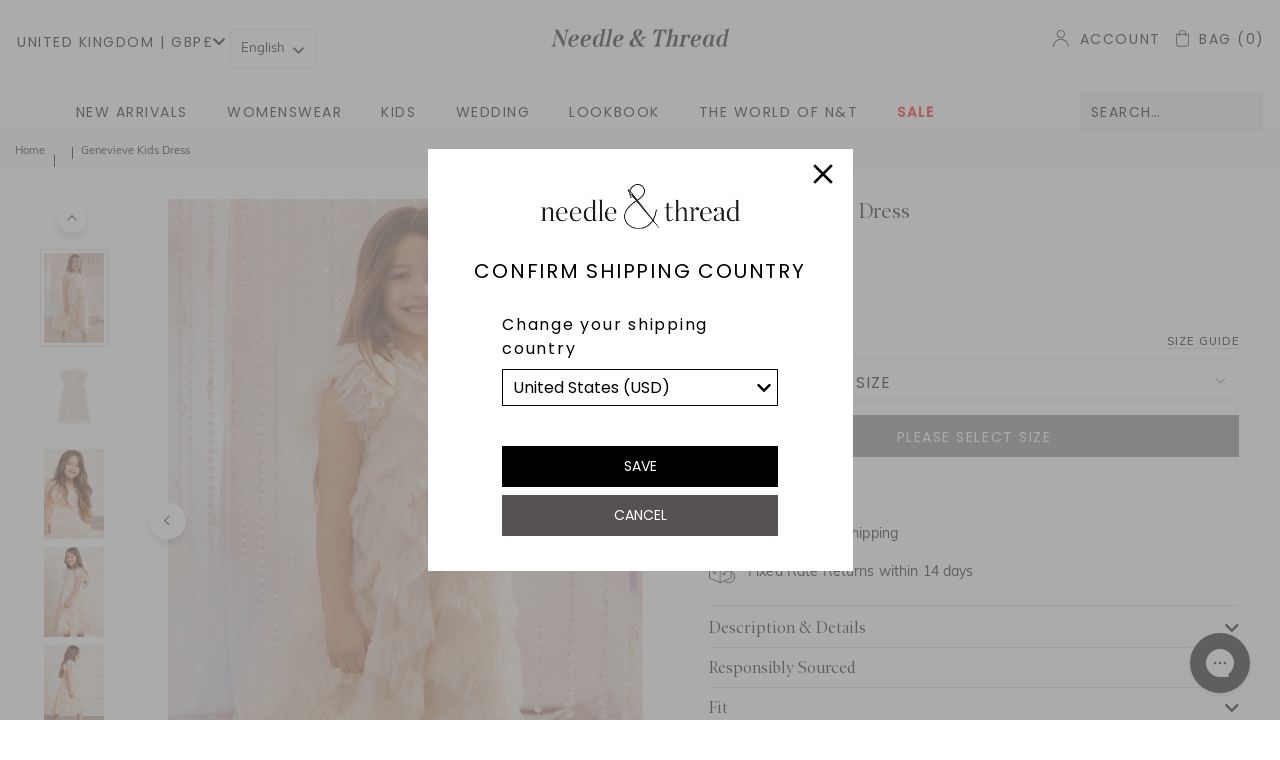

--- FILE ---
content_type: text/html; charset=utf-8
request_url: https://me.needleandthread.com/products/genevieve-kids-dress-champagne?oos=1
body_size: 59673
content:
<!DOCTYPE html>
<html lang="en-gb">
<head><script>GSXMLHttpRequest = XMLHttpRequest;</script>
  
  <script>
  const selectedStore = 'ME';
  </script><script src="//me.needleandthread.com/cdn/shop/t/298/assets/jquer.min.js?v=17056350018815022201690289000" type="text/javascript"></script>
<meta charset="utf-8">

	<!-- Begin SEO Manager -->	

	<!-- End SEO Manager -->	

	
		
        
		
      	<title>Genevieve Kids Dress – Champagne | Needle & Thread</title>
		<meta name="description" content="Buy Genevieve Kids Dress in Champagne at Needle & Thread. Free shipping. Local payment options available. Returns within 14 days.">

    
<meta property="og:site_name" content="Needle &amp Thread">
<meta property="og:url" content="https://me.needleandthread.com/products/genevieve-kids-dress-champagne">
<meta property="og:title" content="Genevieve Kids Dress">
<meta property="og:type" content="product">
<meta property="og:description" content="Description &amp;amp; Details NEW SEASON | NEEDLE &amp;amp; THREAD EXCLUSIVE. The Genevieve KIDS Dress in Champagne. This frothy textured dress is designed with playfully dramatic sleeves to create frilly fullness at the shoulders. It also features diamond stitch detailing resulting in a beautifully textile finish. Let your li"><meta property="og:price:amount" content="239.00">
  <meta property="og:price:currency" content="GBP"><meta property="og:image" content="http://me.needleandthread.com/cdn/shop/files/GENEVIEVEKIDSDRESS-EXCLUSIVE-KIDSDRESS-CHAMPAGNE-NEEDLE_THREAD-6_1200x1200.jpg?v=1766579915"><meta property="og:image" content="http://me.needleandthread.com/cdn/shop/files/GENEVIEVEKIDSDRESS-EXCLUSIVE-KIDSDRESS-CHAMPAGNE-NEEDLE_THREAD-2_1200x1200.jpg?v=1766579914"><meta property="og:image" content="http://me.needleandthread.com/cdn/shop/files/GENEVIEVEKIDSDRESS-EXCLUSIVE-KIDSDRESS-CHAMPAGNE-NEEDLE_THREAD-1_1200x1200.jpg?v=1766579915">
<meta property="og:image:secure_url" content="https://me.needleandthread.com/cdn/shop/files/GENEVIEVEKIDSDRESS-EXCLUSIVE-KIDSDRESS-CHAMPAGNE-NEEDLE_THREAD-6_1200x1200.jpg?v=1766579915"><meta property="og:image:secure_url" content="https://me.needleandthread.com/cdn/shop/files/GENEVIEVEKIDSDRESS-EXCLUSIVE-KIDSDRESS-CHAMPAGNE-NEEDLE_THREAD-2_1200x1200.jpg?v=1766579914"><meta property="og:image:secure_url" content="https://me.needleandthread.com/cdn/shop/files/GENEVIEVEKIDSDRESS-EXCLUSIVE-KIDSDRESS-CHAMPAGNE-NEEDLE_THREAD-1_1200x1200.jpg?v=1766579915">
<meta name="twitter:site" content="@needlethreadltd?lang=en"><meta name="twitter:card" content="summary_large_image">
<meta name="twitter:title" content="Genevieve Kids Dress">
<meta name="twitter:description" content="Description &amp;amp; Details NEW SEASON | NEEDLE &amp;amp; THREAD EXCLUSIVE. The Genevieve KIDS Dress in Champagne. This frothy textured dress is designed with playfully dramatic sleeves to create frilly fullness at the shoulders. It also features diamond stitch detailing resulting in a beautifully textile finish. Let your li">
<!-- Begin Href Lang Tags -->
 	<link rel="canonical" href="https://me.needleandthread.com/products/genevieve-kids-dress-champagne">









<link rel="alternate" href="https://intl.needleandthread.com/products/genevieve-kids-dress-champagne" hreflang="x-default" \="">




  
  
  
  
  
  
  
  
  
  
  
  
  
  
  
  
  
  
  
  
  
  
  
  
  
  
  



	<!-- End Href Lang Tags -->

    <meta name="viewport" content="width=device-width, initial-scale=1">

	<link rel="stylesheet" href="https://use.fontawesome.com/releases/v5.8.1/css/all.css" integrity="sha384-50oBUHEmvpQ+1lW4y57PTFmhCaXp0ML5d60M1M7uH2+nqUivzIebhndOJK28anvf" crossorigin="anonymous">
	<link rel="stylesheet" href="https://use.typekit.net/rqa3vdi.css">

	
	  <link rel="shortcut icon" href="//me.needleandthread.com/cdn/shop/files/N_T_Favicon_fbfd833d-2a7f-440f-8869-6501497dba7c_pico.png?v=1765560526" type="image/png">
	  <link rel="apple-touch-icon-precomposed" href="//me.needleandthread.com/cdn/shop/files/N_T_Favicon_fbfd833d-2a7f-440f-8869-6501497dba7c_57x57.png?v=1765560526">
	  <link rel="apple-touch-icon-precomposed" href="//me.needleandthread.com/cdn/shop/files/N_T_Favicon_fbfd833d-2a7f-440f-8869-6501497dba7c_114x114.png?v=1765560526">
	  <link rel="apple-touch-icon-precomposed" href="//me.needleandthread.com/cdn/shop/files/N_T_Favicon_fbfd833d-2a7f-440f-8869-6501497dba7c_72x72.png?v=1765560526">
	  <link rel="apple-touch-icon-precomposed" href="//me.needleandthread.com/cdn/shop/files/N_T_Favicon_fbfd833d-2a7f-440f-8869-6501497dba7c_144x144.png?v=1765560526">
	  <link rel="apple-touch-icon-precomposed" href="//me.needleandthread.com/cdn/shop/files/N_T_Favicon_fbfd833d-2a7f-440f-8869-6501497dba7c_60x60.png?v=1765560526">
	  <link rel="apple-touch-icon-precomposed" href="//me.needleandthread.com/cdn/shop/files/N_T_Favicon_fbfd833d-2a7f-440f-8869-6501497dba7c_120x120.png?v=1765560526">
	  <link rel="apple-touch-icon-precomposed" href="//me.needleandthread.com/cdn/shop/files/N_T_Favicon_fbfd833d-2a7f-440f-8869-6501497dba7c_76x76.png?v=1765560526">
	  <link rel="apple-touch-icon-precomposed" href="//me.needleandthread.com/cdn/shop/files/N_T_Favicon_fbfd833d-2a7f-440f-8869-6501497dba7c_152x152.png?v=1765560526">
	  <link rel="icon" type="image/png" href="//me.needleandthread.com/cdn/shop/files/N_T_Favicon_fbfd833d-2a7f-440f-8869-6501497dba7c_196x196.png?v=1765560526">
	  <link rel="icon" type="image/png" href="//me.needleandthread.com/cdn/shop/files/N_T_Favicon_fbfd833d-2a7f-440f-8869-6501497dba7c_96x96.png?v=1765560526">
	  <link rel="icon" type="image/png" href="//me.needleandthread.com/cdn/shop/files/N_T_Favicon_fbfd833d-2a7f-440f-8869-6501497dba7c_32x32.png?v=1765560526">
	  <link rel="icon" type="image/png" href="//me.needleandthread.com/cdn/shop/files/N_T_Favicon_fbfd833d-2a7f-440f-8869-6501497dba7c_16x16.png?v=1765560526">
	  <link rel="icon" type="image/png" href="//me.needleandthread.com/cdn/shop/files/N_T_Favicon_fbfd833d-2a7f-440f-8869-6501497dba7c_128x.png?v=1765560526">
	  <meta name="application-name" content="&nbsp;">
	  <meta name="msapplication-TileColor" content="#FFFFFF">
	  <meta name="msapplication-TileImage" content="//me.needleandthread.com/cdn/shop/files/N_T_Favicon_fbfd833d-2a7f-440f-8869-6501497dba7c_144x144.png?v=1765560526">
	  <meta name="msapplication-square70x70logo" content="//me.needleandthread.com/cdn/shop/files/N_T_Favicon_fbfd833d-2a7f-440f-8869-6501497dba7c_70x70.png?v=1765560526">
	  <meta name="msapplication-square150x150logo" content="//me.needleandthread.com/cdn/shop/files/N_T_Favicon_fbfd833d-2a7f-440f-8869-6501497dba7c_150x150.png?v=1765560526">
	  <meta name="msapplication-wide310x150logo" content="//me.needleandthread.com/cdn/shop/files/N_T_Favicon_fbfd833d-2a7f-440f-8869-6501497dba7c_310x150.png?v=1765560526">
	  <meta name="msapplication-square310x310logo" content="//me.needleandthread.com/cdn/shop/files/N_T_Favicon_fbfd833d-2a7f-440f-8869-6501497dba7c_310x310.png?v=1765560526">
	



<link href="//me.needleandthread.com/cdn/shop/t/298/assets/bundle.css?v=35508958881691001921769517403" rel="stylesheet" type="text/css" media="all">
	<link href="//me.needleandthread.com/cdn/shop/t/298/assets/custom.scss.css?v=127157497139735972791765361749" rel="stylesheet" type="text/css" media="all">

     <link href="//me.needleandthread.com/cdn/shop/t/298/assets/magnific-popup.css?v=20236816663788581811704359984" rel="stylesheet" type="text/css" media="all">

  	<script>window.performance && window.performance.mark && window.performance.mark('shopify.content_for_header.start');</script><meta id="shopify-digital-wallet" name="shopify-digital-wallet" content="/30481449098/digital_wallets/dialog">
<meta name="shopify-checkout-api-token" content="86d383388bbe1a81315136ce6f142457">
<link rel="alternate" type="application/json+oembed" href="https://me.needleandthread.com/products/genevieve-kids-dress-champagne.oembed">
<script async="async" src="/checkouts/internal/preloads.js?locale=en-GB"></script>
<link rel="preconnect" href="https://shop.app" crossorigin="anonymous">
<script async="async" src="https://shop.app/checkouts/internal/preloads.js?locale=en-GB&shop_id=30481449098" crossorigin="anonymous"></script>
<script id="apple-pay-shop-capabilities" type="application/json">{"shopId":30481449098,"countryCode":"GB","currencyCode":"GBP","merchantCapabilities":["supports3DS"],"merchantId":"gid:\/\/shopify\/Shop\/30481449098","merchantName":"ME Needle \u0026 Thread Design Holdings Ltd","requiredBillingContactFields":["postalAddress","email","phone"],"requiredShippingContactFields":["postalAddress","email","phone"],"shippingType":"shipping","supportedNetworks":["visa","maestro","masterCard","amex","discover","elo"],"total":{"type":"pending","label":"ME Needle \u0026 Thread Design Holdings Ltd","amount":"1.00"},"shopifyPaymentsEnabled":true,"supportsSubscriptions":true}</script>
<script id="shopify-features" type="application/json">{"accessToken":"86d383388bbe1a81315136ce6f142457","betas":["rich-media-storefront-analytics"],"domain":"me.needleandthread.com","predictiveSearch":true,"shopId":30481449098,"locale":"en"}</script>
<script>var Shopify = Shopify || {};
Shopify.shop = "me-needleandthread.myshopify.com";
Shopify.locale = "en";
Shopify.currency = {"active":"GBP","rate":"1.0"};
Shopify.country = "GB";
Shopify.theme = {"name":"needle-and-thread-master\/stores\/master-me","id":130733146250,"schema_name":"Exo","schema_version":"1.0.0","theme_store_id":null,"role":"main"};
Shopify.theme.handle = "null";
Shopify.theme.style = {"id":null,"handle":null};
Shopify.cdnHost = "me.needleandthread.com/cdn";
Shopify.routes = Shopify.routes || {};
Shopify.routes.root = "/";</script>
<script type="module">!function(o){(o.Shopify=o.Shopify||{}).modules=!0}(window);</script>
<script>!function(o){function n(){var o=[];function n(){o.push(Array.prototype.slice.apply(arguments))}return n.q=o,n}var t=o.Shopify=o.Shopify||{};t.loadFeatures=n(),t.autoloadFeatures=n()}(window);</script>
<script>
  window.ShopifyPay = window.ShopifyPay || {};
  window.ShopifyPay.apiHost = "shop.app\/pay";
  window.ShopifyPay.redirectState = null;
</script>
<script id="shop-js-analytics" type="application/json">{"pageType":"product"}</script>
<script defer="defer" async="" type="module" src="//me.needleandthread.com/cdn/shopifycloud/shop-js/modules/v2/client.init-shop-cart-sync_BT-GjEfc.en.esm.js"></script>
<script defer="defer" async="" type="module" src="//me.needleandthread.com/cdn/shopifycloud/shop-js/modules/v2/chunk.common_D58fp_Oc.esm.js"></script>
<script defer="defer" async="" type="module" src="//me.needleandthread.com/cdn/shopifycloud/shop-js/modules/v2/chunk.modal_xMitdFEc.esm.js"></script>
<script type="module">
  await import("//me.needleandthread.com/cdn/shopifycloud/shop-js/modules/v2/client.init-shop-cart-sync_BT-GjEfc.en.esm.js");
await import("//me.needleandthread.com/cdn/shopifycloud/shop-js/modules/v2/chunk.common_D58fp_Oc.esm.js");
await import("//me.needleandthread.com/cdn/shopifycloud/shop-js/modules/v2/chunk.modal_xMitdFEc.esm.js");

  window.Shopify.SignInWithShop?.initShopCartSync?.({"fedCMEnabled":true,"windoidEnabled":true});

</script>
<script>
  window.Shopify = window.Shopify || {};
  if (!window.Shopify.featureAssets) window.Shopify.featureAssets = {};
  window.Shopify.featureAssets['shop-js'] = {"shop-cart-sync":["modules/v2/client.shop-cart-sync_DZOKe7Ll.en.esm.js","modules/v2/chunk.common_D58fp_Oc.esm.js","modules/v2/chunk.modal_xMitdFEc.esm.js"],"init-fed-cm":["modules/v2/client.init-fed-cm_B6oLuCjv.en.esm.js","modules/v2/chunk.common_D58fp_Oc.esm.js","modules/v2/chunk.modal_xMitdFEc.esm.js"],"shop-cash-offers":["modules/v2/client.shop-cash-offers_D2sdYoxE.en.esm.js","modules/v2/chunk.common_D58fp_Oc.esm.js","modules/v2/chunk.modal_xMitdFEc.esm.js"],"shop-login-button":["modules/v2/client.shop-login-button_QeVjl5Y3.en.esm.js","modules/v2/chunk.common_D58fp_Oc.esm.js","modules/v2/chunk.modal_xMitdFEc.esm.js"],"pay-button":["modules/v2/client.pay-button_DXTOsIq6.en.esm.js","modules/v2/chunk.common_D58fp_Oc.esm.js","modules/v2/chunk.modal_xMitdFEc.esm.js"],"shop-button":["modules/v2/client.shop-button_DQZHx9pm.en.esm.js","modules/v2/chunk.common_D58fp_Oc.esm.js","modules/v2/chunk.modal_xMitdFEc.esm.js"],"avatar":["modules/v2/client.avatar_BTnouDA3.en.esm.js"],"init-windoid":["modules/v2/client.init-windoid_CR1B-cfM.en.esm.js","modules/v2/chunk.common_D58fp_Oc.esm.js","modules/v2/chunk.modal_xMitdFEc.esm.js"],"init-shop-for-new-customer-accounts":["modules/v2/client.init-shop-for-new-customer-accounts_C_vY_xzh.en.esm.js","modules/v2/client.shop-login-button_QeVjl5Y3.en.esm.js","modules/v2/chunk.common_D58fp_Oc.esm.js","modules/v2/chunk.modal_xMitdFEc.esm.js"],"init-shop-email-lookup-coordinator":["modules/v2/client.init-shop-email-lookup-coordinator_BI7n9ZSv.en.esm.js","modules/v2/chunk.common_D58fp_Oc.esm.js","modules/v2/chunk.modal_xMitdFEc.esm.js"],"init-shop-cart-sync":["modules/v2/client.init-shop-cart-sync_BT-GjEfc.en.esm.js","modules/v2/chunk.common_D58fp_Oc.esm.js","modules/v2/chunk.modal_xMitdFEc.esm.js"],"shop-toast-manager":["modules/v2/client.shop-toast-manager_DiYdP3xc.en.esm.js","modules/v2/chunk.common_D58fp_Oc.esm.js","modules/v2/chunk.modal_xMitdFEc.esm.js"],"init-customer-accounts":["modules/v2/client.init-customer-accounts_D9ZNqS-Q.en.esm.js","modules/v2/client.shop-login-button_QeVjl5Y3.en.esm.js","modules/v2/chunk.common_D58fp_Oc.esm.js","modules/v2/chunk.modal_xMitdFEc.esm.js"],"init-customer-accounts-sign-up":["modules/v2/client.init-customer-accounts-sign-up_iGw4briv.en.esm.js","modules/v2/client.shop-login-button_QeVjl5Y3.en.esm.js","modules/v2/chunk.common_D58fp_Oc.esm.js","modules/v2/chunk.modal_xMitdFEc.esm.js"],"shop-follow-button":["modules/v2/client.shop-follow-button_CqMgW2wH.en.esm.js","modules/v2/chunk.common_D58fp_Oc.esm.js","modules/v2/chunk.modal_xMitdFEc.esm.js"],"checkout-modal":["modules/v2/client.checkout-modal_xHeaAweL.en.esm.js","modules/v2/chunk.common_D58fp_Oc.esm.js","modules/v2/chunk.modal_xMitdFEc.esm.js"],"shop-login":["modules/v2/client.shop-login_D91U-Q7h.en.esm.js","modules/v2/chunk.common_D58fp_Oc.esm.js","modules/v2/chunk.modal_xMitdFEc.esm.js"],"lead-capture":["modules/v2/client.lead-capture_BJmE1dJe.en.esm.js","modules/v2/chunk.common_D58fp_Oc.esm.js","modules/v2/chunk.modal_xMitdFEc.esm.js"],"payment-terms":["modules/v2/client.payment-terms_Ci9AEqFq.en.esm.js","modules/v2/chunk.common_D58fp_Oc.esm.js","modules/v2/chunk.modal_xMitdFEc.esm.js"]};
</script>
<script>(function() {
  var isLoaded = false;
  function asyncLoad() {
    if (isLoaded) return;
    isLoaded = true;
    var urls = ["https:\/\/cdn.weglot.com\/weglot_script_tag.js?shop=me-needleandthread.myshopify.com","https:\/\/pixel.orichi.info\/Content\/orichipixel.min.js?v=638149557244157253\u0026shop=me-needleandthread.myshopify.com","https:\/\/cdn.shopify.com\/s\/files\/1\/0304\/8144\/9098\/t\/298\/assets\/booster_eu_cookie_30481449098.js?v=1692779602\u0026shop=me-needleandthread.myshopify.com","https:\/\/config.gorgias.chat\/bundle-loader\/01GYCBX3PSH720ZB61W7TZB2PK?source=shopify1click\u0026shop=me-needleandthread.myshopify.com","https:\/\/crossborder-integration.global-e.com\/resources\/js\/app?shop=me-needleandthread.myshopify.com","https:\/\/d1639lhkj5l89m.cloudfront.net\/js\/storefront\/uppromote.js?shop=me-needleandthread.myshopify.com","\/\/cdn.shopify.com\/proxy\/6edac08e06fd76fe4ff117c8dfb6896805766ff8f61c12c813a59feaadc4551a\/web.global-e.com\/merchant\/storefrontattributes?merchantid=1397\u0026shop=me-needleandthread.myshopify.com\u0026sp-cache-control=cHVibGljLCBtYXgtYWdlPTkwMA","https:\/\/cdn.adscale.com\/static\/ecom_js\/me-needleandthread\/add_item_to_cart.js?ver=20241008\u0026shop=me-needleandthread.myshopify.com","https:\/\/light.spicegems.org\/0\/js\/scripttags\/me-needleandthread\/country_redirect_cfcd208495d565ef66e7dff9f98764da.min.js?v=19\u0026shop=me-needleandthread.myshopify.com","https:\/\/cdn.pushowl.com\/latest\/sdks\/pushowl-shopify.js?subdomain=me-needleandthread\u0026environment=production\u0026guid=72aef1b1-3ca1-4772-a825-f7f99e7e7d63\u0026shop=me-needleandthread.myshopify.com","https:\/\/cdn.9gtb.com\/loader.js?g_cvt_id=6663a019-36c4-4fca-95fe-1f042ee9c1b8\u0026shop=me-needleandthread.myshopify.com"];
    for (var i = 0; i < urls.length; i++) {
      var s = document.createElement('script');
      s.type = 'text/javascript';
      s.async = true;
      s.src = urls[i];
      var x = document.getElementsByTagName('script')[0];
      x.parentNode.insertBefore(s, x);
    }
  };
  if(window.attachEvent) {
    window.attachEvent('onload', asyncLoad);
  } else {
    window.addEventListener('load', asyncLoad, false);
  }
})();</script>
<script id="__st">var __st={"a":30481449098,"offset":14400,"reqid":"6239b47e-0635-4b79-9f4c-b3b8437e513b-1769526772","pageurl":"me.needleandthread.com\/products\/genevieve-kids-dress-champagne?oos=1","u":"ae384f992584","p":"product","rtyp":"product","rid":6675235012746};</script>
<script>window.ShopifyPaypalV4VisibilityTracking = true;</script>
<script id="captcha-bootstrap">!function(){'use strict';const t='contact',e='account',n='new_comment',o=[[t,t],['blogs',n],['comments',n],[t,'customer']],c=[[e,'customer_login'],[e,'guest_login'],[e,'recover_customer_password'],[e,'create_customer']],r=t=>t.map((([t,e])=>`form[action*='/${t}']:not([data-nocaptcha='true']) input[name='form_type'][value='${e}']`)).join(','),a=t=>()=>t?[...document.querySelectorAll(t)].map((t=>t.form)):[];function s(){const t=[...o],e=r(t);return a(e)}const i='password',u='form_key',d=['recaptcha-v3-token','g-recaptcha-response','h-captcha-response',i],f=()=>{try{return window.sessionStorage}catch{return}},m='__shopify_v',_=t=>t.elements[u];function p(t,e,n=!1){try{const o=window.sessionStorage,c=JSON.parse(o.getItem(e)),{data:r}=function(t){const{data:e,action:n}=t;return t[m]||n?{data:e,action:n}:{data:t,action:n}}(c);for(const[e,n]of Object.entries(r))t.elements[e]&&(t.elements[e].value=n);n&&o.removeItem(e)}catch(o){console.error('form repopulation failed',{error:o})}}const l='form_type',E='cptcha';function T(t){t.dataset[E]=!0}const w=window,h=w.document,L='Shopify',v='ce_forms',y='captcha';let A=!1;((t,e)=>{const n=(g='f06e6c50-85a8-45c8-87d0-21a2b65856fe',I='https://cdn.shopify.com/shopifycloud/storefront-forms-hcaptcha/ce_storefront_forms_captcha_hcaptcha.v1.5.2.iife.js',D={infoText:'Protected by hCaptcha',privacyText:'Privacy',termsText:'Terms'},(t,e,n)=>{const o=w[L][v],c=o.bindForm;if(c)return c(t,g,e,D).then(n);var r;o.q.push([[t,g,e,D],n]),r=I,A||(h.body.append(Object.assign(h.createElement('script'),{id:'captcha-provider',async:!0,src:r})),A=!0)});var g,I,D;w[L]=w[L]||{},w[L][v]=w[L][v]||{},w[L][v].q=[],w[L][y]=w[L][y]||{},w[L][y].protect=function(t,e){n(t,void 0,e),T(t)},Object.freeze(w[L][y]),function(t,e,n,w,h,L){const[v,y,A,g]=function(t,e,n){const i=e?o:[],u=t?c:[],d=[...i,...u],f=r(d),m=r(i),_=r(d.filter((([t,e])=>n.includes(e))));return[a(f),a(m),a(_),s()]}(w,h,L),I=t=>{const e=t.target;return e instanceof HTMLFormElement?e:e&&e.form},D=t=>v().includes(t);t.addEventListener('submit',(t=>{const e=I(t);if(!e)return;const n=D(e)&&!e.dataset.hcaptchaBound&&!e.dataset.recaptchaBound,o=_(e),c=g().includes(e)&&(!o||!o.value);(n||c)&&t.preventDefault(),c&&!n&&(function(t){try{if(!f())return;!function(t){const e=f();if(!e)return;const n=_(t);if(!n)return;const o=n.value;o&&e.removeItem(o)}(t);const e=Array.from(Array(32),(()=>Math.random().toString(36)[2])).join('');!function(t,e){_(t)||t.append(Object.assign(document.createElement('input'),{type:'hidden',name:u})),t.elements[u].value=e}(t,e),function(t,e){const n=f();if(!n)return;const o=[...t.querySelectorAll(`input[type='${i}']`)].map((({name:t})=>t)),c=[...d,...o],r={};for(const[a,s]of new FormData(t).entries())c.includes(a)||(r[a]=s);n.setItem(e,JSON.stringify({[m]:1,action:t.action,data:r}))}(t,e)}catch(e){console.error('failed to persist form',e)}}(e),e.submit())}));const S=(t,e)=>{t&&!t.dataset[E]&&(n(t,e.some((e=>e===t))),T(t))};for(const o of['focusin','change'])t.addEventListener(o,(t=>{const e=I(t);D(e)&&S(e,y())}));const B=e.get('form_key'),M=e.get(l),P=B&&M;t.addEventListener('DOMContentLoaded',(()=>{const t=y();if(P)for(const e of t)e.elements[l].value===M&&p(e,B);[...new Set([...A(),...v().filter((t=>'true'===t.dataset.shopifyCaptcha))])].forEach((e=>S(e,t)))}))}(h,new URLSearchParams(w.location.search),n,t,e,['guest_login'])})(!0,!0)}();</script>
<script integrity="sha256-4kQ18oKyAcykRKYeNunJcIwy7WH5gtpwJnB7kiuLZ1E=" data-source-attribution="shopify.loadfeatures" defer="defer" src="//me.needleandthread.com/cdn/shopifycloud/storefront/assets/storefront/load_feature-a0a9edcb.js" crossorigin="anonymous"></script>
<script crossorigin="anonymous" defer="defer" src="//me.needleandthread.com/cdn/shopifycloud/storefront/assets/shopify_pay/storefront-65b4c6d7.js?v=20250812"></script>
<script data-source-attribution="shopify.dynamic_checkout.dynamic.init">var Shopify=Shopify||{};Shopify.PaymentButton=Shopify.PaymentButton||{isStorefrontPortableWallets:!0,init:function(){window.Shopify.PaymentButton.init=function(){};var t=document.createElement("script");t.src="https://me.needleandthread.com/cdn/shopifycloud/portable-wallets/latest/portable-wallets.en.js",t.type="module",document.head.appendChild(t)}};
</script>
<script data-source-attribution="shopify.dynamic_checkout.buyer_consent">
  function portableWalletsHideBuyerConsent(e){var t=document.getElementById("shopify-buyer-consent"),n=document.getElementById("shopify-subscription-policy-button");t&&n&&(t.classList.add("hidden"),t.setAttribute("aria-hidden","true"),n.removeEventListener("click",e))}function portableWalletsShowBuyerConsent(e){var t=document.getElementById("shopify-buyer-consent"),n=document.getElementById("shopify-subscription-policy-button");t&&n&&(t.classList.remove("hidden"),t.removeAttribute("aria-hidden"),n.addEventListener("click",e))}window.Shopify?.PaymentButton&&(window.Shopify.PaymentButton.hideBuyerConsent=portableWalletsHideBuyerConsent,window.Shopify.PaymentButton.showBuyerConsent=portableWalletsShowBuyerConsent);
</script>
<script data-source-attribution="shopify.dynamic_checkout.cart.bootstrap">document.addEventListener("DOMContentLoaded",(function(){function t(){return document.querySelector("shopify-accelerated-checkout-cart, shopify-accelerated-checkout")}if(t())Shopify.PaymentButton.init();else{new MutationObserver((function(e,n){t()&&(Shopify.PaymentButton.init(),n.disconnect())})).observe(document.body,{childList:!0,subtree:!0})}}));
</script>
<link id="shopify-accelerated-checkout-styles" rel="stylesheet" media="screen" href="https://me.needleandthread.com/cdn/shopifycloud/portable-wallets/latest/accelerated-checkout-backwards-compat.css" crossorigin="anonymous">
<style id="shopify-accelerated-checkout-cart">
        #shopify-buyer-consent {
  margin-top: 1em;
  display: inline-block;
  width: 100%;
}

#shopify-buyer-consent.hidden {
  display: none;
}

#shopify-subscription-policy-button {
  background: none;
  border: none;
  padding: 0;
  text-decoration: underline;
  font-size: inherit;
  cursor: pointer;
}

#shopify-subscription-policy-button::before {
  box-shadow: none;
}

      </style>

<script>window.performance && window.performance.mark && window.performance.mark('shopify.content_for_header.end');</script>

    <meta name="facebook-domain-verification" content="ai6dg39unn5w7448ujoldr8wyho55o">



    <meta name="google-site-verification" content="3m54W4Yk8vFiagVE-aUZckZZm0med_BHwPnXnsNMqhk">


    
     <!-- noindex non-useful product pages -->
      
    <!-- noindex non-useful product pages -->
    

    

   <script src="//me.needleandthread.com/cdn/shop/t/298/assets/search-form.js?v=4936562806614936591698137430" defer="defer"></script>
  
  
    <script>
        (function(w,d,s,l,i){w[l]=w[l]||[];w[l].push({'gtm.start':
        new Date().getTime(),event:'gtm.js'});var f=d.getElementsByTagName(s)[0],
        j=d.createElement(s),dl=l!='dataLayer'?'&l='+l:'';j.async=true;j.src=
        'https://www.googletagmanager.com/gtm.js?id='+i+dl;f.parentNode.insertBefore(j,f);
        })(window,document,'script','dataLayer','GTM-5GKR48V');
    </script>

<script type="text/javascript">
    var shopSymbol = '$';
  </script>
  

  <!--Start Weglot Script-->
<script type="application/json" id="weglot-data">{"allLanguageUrls":{"en":"https://me.needleandthread.com/products/genevieve-kids-dress-champagne?oos=1","ar":"https://me.needleandthread.com/ar/products/genevieve-kids-dress-champagne?oos=1","el":"https://me.needleandthread.com/el/products/genevieve-kids-dress-champagne?oos=1","he":"https://me.needleandthread.com/he/products/genevieve-kids-dress-champagne?oos=1","ku":"https://me.needleandthread.com/ku/products/genevieve-kids-dress-champagne?oos=1","fa":"https://me.needleandthread.com/fa/products/genevieve-kids-dress-champagne?oos=1","tr":"https://me.needleandthread.com/tr/products/genevieve-kids-dress-champagne?oos=1"},"originalCanonicalUrl":"https://me.needleandthread.com/products/genevieve-kids-dress-champagne","originalPath":"/products/genevieve-kids-dress-champagne","settings":{"auto_switch":false,"auto_switch_fallback":null,"category":10,"custom_settings":{"button_style":{"with_name":true,"full_name":true,"is_dropdown":true,"with_flags":false,"flag_type":"rectangle_mat","custom_css":""},"switchers":[],"translate_search":false,"loading_bar":true,"hide_switcher":false,"translate_images":false,"subdomain":false,"wait_transition":true,"dynamic":""},"deleted_at":null,"dynamics":[],"excluded_blocks":[],"excluded_paths":[],"external_enabled":false,"host":"me.needleandthread.com","is_dns_set":true,"is_https":true,"language_from":"en","language_from_custom_flag":null,"language_from_custom_name":null,"languages":[{"connect_host_destination":null,"custom_code":null,"custom_flag":null,"custom_local_name":null,"custom_name":null,"enabled":true,"language_to":"ar"},{"connect_host_destination":null,"custom_code":null,"custom_flag":null,"custom_local_name":null,"custom_name":null,"enabled":true,"language_to":"el"},{"connect_host_destination":null,"custom_code":null,"custom_flag":null,"custom_local_name":null,"custom_name":null,"enabled":true,"language_to":"he"},{"connect_host_destination":null,"custom_code":null,"custom_flag":null,"custom_local_name":null,"custom_name":null,"enabled":true,"language_to":"ku"},{"connect_host_destination":null,"custom_code":null,"custom_flag":null,"custom_local_name":null,"custom_name":null,"enabled":true,"language_to":"fa"},{"connect_host_destination":null,"custom_code":null,"custom_flag":null,"custom_local_name":null,"custom_name":null,"enabled":true,"language_to":"tr"}],"media_enabled":false,"page_views_enabled":false,"technology_id":2,"technology_name":"Shopify","translation_engine":3,"url_type":"SUBDIRECTORY","versions":{"translation":1757511963,"slugTranslation":1759332980}}}</script>
<script src="//cdn.weglot.com/weglot.min.js"></script>
<script id="has-script-tags">Weglot.initialize({ 
  api_key:"wg_bc3cb98cf9af51a5a85134222df13e7a7", 
   switchers:[
             {
                button_style:{
                   with_name:true,
                   full_name:true,
                   is_dropdown:true,
                   with_flags:false,
                   custom_css:"",
                   flag_type:"rectangle_mat"
                },
                location:{
                   target:"#shopify-section-header .header__container:nth-of-type(1) .header__container-content",
                   sibling:".logo"
                }
             },
             {
                button_style:{
                   with_name:true,
                   full_name:true,
                   is_dropdown:true,
                   with_flags:false,
                   custom_css:"",
                   flag_type:"rectangle_mat"
                },
                location:{
                   target:".header__container--secondary .nav .weglot-mobile-container",
                   sibling:null
                }
             }
          ]
});</script>
<!--End Weglot Script-->


	<script type="text/javascript" src="//cdn.jsdelivr.net/npm/slick-carousel@1.8.1/slick/slick.min.js"></script>
  <link rel="stylesheet" type="text/css" href="//cdn.jsdelivr.net/npm/slick-carousel@1.8.1/slick/slick.css">

  

  

  <!-- "snippets/shogun-head.liquid" was not rendered, the associated app was uninstalled -->
  






  <script defer="" src="https://cdn.jsdelivr.net/npm/alpinejs@3.x.x/dist/cdn.min.js"></script>

  
  
    
<link rel="stylesheet" type="text/css" href="https://crossborder-integration.global-e.com/resources/css/1397/GB">
<script>
    GLBE_PARAMS = {
        appUrl: "https://crossborder-integration.global-e.com/",
        pixelUrl: "https://utils.global-e.com",
        pixelEnabled: true,
        geAppUrl: "https://web.global-e.com/",
        env: "Production",
        geCDNUrl: "https://webservices.global-e.com/",
        apiUrl: "https://api.global-e.com/",
        emi: "8uka",
        mid: "1397",
        hiddenElements: ".ge-hide,.afterpay-paragraph,form[action='https://payments.amazon.com/checkout/signin']",
        countryCode: "GB",
        countryName: "United Kingdom",
        currencyCode: "GBP",
        currencyName: "British Pound",
        locale: "en",
        operatedCountries: ["AE","BH","CY","EG","IL","JO","KW","LB","OM","QA","SA"],
        allowedCountries: [{ code: 'BH', name: 'Bahrain' }, { code: 'CY', name: 'Cyprus' }, { code: 'EG', name: 'Egypt' }, { code: 'IL', name: 'Israel' }, { code: 'JO', name: 'Jordan' }, { code: 'KW', name: 'Kuwait' }, { code: 'LB', name: 'Lebanon' }, { code: 'OM', name: 'Oman' }, { code: 'QA', name: 'Qatar' }, { code: 'SA', name: 'Saudi Arabia' }, { code: 'AE', name: 'United Arab Emirates' }, { code: 'GB', name: 'United Kingdom' }, ],
        c1Enabled:"False",
        siteId: "7ce243a1e1a2",
        isTokenEnabled: "true",
};
</script>

  
  
  
  
  
<!-- BEGIN app block: shopify://apps/triplewhale/blocks/triple_pixel_snippet/483d496b-3f1a-4609-aea7-8eee3b6b7a2a --><link rel="preconnect dns-prefetch" href="https://api.config-security.com/" crossorigin="">
<link rel="preconnect dns-prefetch" href="https://conf.config-security.com/" crossorigin="">
<script>
/* >> TriplePixel :: start*/
window.TriplePixelData={TripleName:"me-needleandthread.myshopify.com",ver:"2.16",plat:"SHOPIFY",isHeadless:false,src:'SHOPIFY_EXT',product:{id:"6675235012746",name:`Genevieve Kids Dress`,price:"239.00",variant:"40205072367754"},search:"",collection:"",cart:"",template:"product",curr:"GBP" || "GBP"},function(W,H,A,L,E,_,B,N){function O(U,T,P,H,R){void 0===R&&(R=!1),H=new XMLHttpRequest,P?(H.open("POST",U,!0),H.setRequestHeader("Content-Type","text/plain")):H.open("GET",U,!0),H.send(JSON.stringify(P||{})),H.onreadystatechange=function(){4===H.readyState&&200===H.status?(R=H.responseText,U.includes("/first")?eval(R):P||(N[B]=R)):(299<H.status||H.status<200)&&T&&!R&&(R=!0,O(U,T-1,P))}}if(N=window,!N[H+"sn"]){N[H+"sn"]=1,L=function(){return Date.now().toString(36)+"_"+Math.random().toString(36)};try{A.setItem(H,1+(0|A.getItem(H)||0)),(E=JSON.parse(A.getItem(H+"U")||"[]")).push({u:location.href,r:document.referrer,t:Date.now(),id:L()}),A.setItem(H+"U",JSON.stringify(E))}catch(e){}var i,m,p;A.getItem('"!nC`')||(_=A,A=N,A[H]||(E=A[H]=function(t,e,i){return void 0===i&&(i=[]),"State"==t?E.s:(W=L(),(E._q=E._q||[]).push([W,t,e].concat(i)),W)},E.s="Installed",E._q=[],E.ch=W,B="configSecurityConfModel",N[B]=1,O("https://conf.config-security.com/model",5),i=L(),m=A[atob("c2NyZWVu")],_.setItem("di_pmt_wt",i),p={id:i,action:"profile",avatar:_.getItem("auth-security_rand_salt_"),time:m[atob("d2lkdGg=")]+":"+m[atob("aGVpZ2h0")],host:A.TriplePixelData.TripleName,plat:A.TriplePixelData.plat,url:window.location.href.slice(0,500),ref:document.referrer,ver:A.TriplePixelData.ver},O("https://api.config-security.com/event",5,p),O("https://api.config-security.com/first?host=".concat(p.host,"&plat=").concat(p.plat),5)))}}("","TriplePixel",localStorage);
/* << TriplePixel :: end*/
</script>



<!-- END app block --><!-- BEGIN app block: shopify://apps/microsoft-clarity/blocks/clarity_js/31c3d126-8116-4b4a-8ba1-baeda7c4aeea -->
<script type="text/javascript">
  (function (c, l, a, r, i, t, y) {
    c[a] = c[a] || function () { (c[a].q = c[a].q || []).push(arguments); };
    t = l.createElement(r); t.async = 1; t.src = "https://www.clarity.ms/tag/" + i + "?ref=shopify";
    y = l.getElementsByTagName(r)[0]; y.parentNode.insertBefore(t, y);

    c.Shopify.loadFeatures([{ name: "consent-tracking-api", version: "0.1" }], error => {
      if (error) {
        console.error("Error loading Shopify features:", error);
        return;
      }

      c[a]('consentv2', {
        ad_Storage: c.Shopify.customerPrivacy.marketingAllowed() ? "granted" : "denied",
        analytics_Storage: c.Shopify.customerPrivacy.analyticsProcessingAllowed() ? "granted" : "denied",
      });
    });

    l.addEventListener("visitorConsentCollected", function (e) {
      c[a]('consentv2', {
        ad_Storage: e.detail.marketingAllowed ? "granted" : "denied",
        analytics_Storage: e.detail.analyticsAllowed ? "granted" : "denied",
      });
    });
  })(window, document, "clarity", "script", "sneaillmxi");
</script>



<!-- END app block --><!-- BEGIN app block: shopify://apps/klaviyo-email-marketing-sms/blocks/klaviyo-onsite-embed/2632fe16-c075-4321-a88b-50b567f42507 -->












  <script async="" src="https://static.klaviyo.com/onsite/js/TAXeGu/klaviyo.js?company_id=TAXeGu"></script>
  <script>!function(){if(!window.klaviyo){window._klOnsite=window._klOnsite||[];try{window.klaviyo=new Proxy({},{get:function(n,i){return"push"===i?function(){var n;(n=window._klOnsite).push.apply(n,arguments)}:function(){for(var n=arguments.length,o=new Array(n),w=0;w<n;w++)o[w]=arguments[w];var t="function"==typeof o[o.length-1]?o.pop():void 0,e=new Promise((function(n){window._klOnsite.push([i].concat(o,[function(i){t&&t(i),n(i)}]))}));return e}}})}catch(n){window.klaviyo=window.klaviyo||[],window.klaviyo.push=function(){var n;(n=window._klOnsite).push.apply(n,arguments)}}}}();</script>

  
    <script id="viewed_product">
      if (item == null) {
        var _learnq = _learnq || [];

        var MetafieldReviews = null
        var MetafieldYotpoRating = null
        var MetafieldYotpoCount = null
        var MetafieldLooxRating = null
        var MetafieldLooxCount = null
        var okendoProduct = null
        var okendoProductReviewCount = null
        var okendoProductReviewAverageValue = null
        try {
          // The following fields are used for Customer Hub recently viewed in order to add reviews.
          // This information is not part of __kla_viewed. Instead, it is part of __kla_viewed_reviewed_items
          MetafieldReviews = {};
          MetafieldYotpoRating = null
          MetafieldYotpoCount = null
          MetafieldLooxRating = null
          MetafieldLooxCount = null

          okendoProduct = null
          // If the okendo metafield is not legacy, it will error, which then requires the new json formatted data
          if (okendoProduct && 'error' in okendoProduct) {
            okendoProduct = null
          }
          okendoProductReviewCount = okendoProduct ? okendoProduct.reviewCount : null
          okendoProductReviewAverageValue = okendoProduct ? okendoProduct.reviewAverageValue : null
        } catch (error) {
          console.error('Error in Klaviyo onsite reviews tracking:', error);
        }

        var item = {
          Name: "Genevieve Kids Dress",
          ProductID: 6675235012746,
          Categories: ["10 YRS","3 YRS","4 YRS","5 YRS","6 YRS","7 YRS","8 YRS","9 YRS","All","All Products","Boost All","Champagne","CR22 KIDS","Flower Girl Dresses","Genevieve Kids Dress","KIDS","KIDS Exclusives","KIDS Formalwear","Mother's Day Edit","Mummy \u0026 Me","Ramadan KIDS Edit","Sale KIDS","Short Sleeve"],
          ImageURL: "https://me.needleandthread.com/cdn/shop/files/GENEVIEVEKIDSDRESS-EXCLUSIVE-KIDSDRESS-CHAMPAGNE-NEEDLE_THREAD-6_grande.jpg?v=1766579915",
          URL: "https://me.needleandthread.com/products/genevieve-kids-dress-champagne",
          Brand: "Needle \u0026 Thread Holding LTD",
          Price: "£239.00",
          Value: "239.00",
          CompareAtPrice: "£0.00"
        };
        _learnq.push(['track', 'Viewed Product', item]);
        _learnq.push(['trackViewedItem', {
          Title: item.Name,
          ItemId: item.ProductID,
          Categories: item.Categories,
          ImageUrl: item.ImageURL,
          Url: item.URL,
          Metadata: {
            Brand: item.Brand,
            Price: item.Price,
            Value: item.Value,
            CompareAtPrice: item.CompareAtPrice
          },
          metafields:{
            reviews: MetafieldReviews,
            yotpo:{
              rating: MetafieldYotpoRating,
              count: MetafieldYotpoCount,
            },
            loox:{
              rating: MetafieldLooxRating,
              count: MetafieldLooxCount,
            },
            okendo: {
              rating: okendoProductReviewAverageValue,
              count: okendoProductReviewCount,
            }
          }
        }]);
      }
    </script>
  




  <script>
    window.klaviyoReviewsProductDesignMode = false
  </script>







<!-- END app block --><script src="https://cdn.shopify.com/extensions/019bc5da-5ba6-7e9a-9888-a6222a70d7c3/js-client-214/assets/pushowl-shopify.js" type="text/javascript" defer="defer"></script>
<script src="https://cdn.shopify.com/extensions/8d2c31d3-a828-4daf-820f-80b7f8e01c39/nova-eu-cookie-bar-gdpr-4/assets/nova-cookie-app-embed.js" type="text/javascript" defer="defer"></script>
<link href="https://cdn.shopify.com/extensions/8d2c31d3-a828-4daf-820f-80b7f8e01c39/nova-eu-cookie-bar-gdpr-4/assets/nova-cookie.css" rel="stylesheet" type="text/css" media="all">
<link href="https://monorail-edge.shopifysvc.com" rel="dns-prefetch">
<script>(function(){if ("sendBeacon" in navigator && "performance" in window) {try {var session_token_from_headers = performance.getEntriesByType('navigation')[0].serverTiming.find(x => x.name == '_s').description;} catch {var session_token_from_headers = undefined;}var session_cookie_matches = document.cookie.match(/_shopify_s=([^;]*)/);var session_token_from_cookie = session_cookie_matches && session_cookie_matches.length === 2 ? session_cookie_matches[1] : "";var session_token = session_token_from_headers || session_token_from_cookie || "";function handle_abandonment_event(e) {var entries = performance.getEntries().filter(function(entry) {return /monorail-edge.shopifysvc.com/.test(entry.name);});if (!window.abandonment_tracked && entries.length === 0) {window.abandonment_tracked = true;var currentMs = Date.now();var navigation_start = performance.timing.navigationStart;var payload = {shop_id: 30481449098,url: window.location.href,navigation_start,duration: currentMs - navigation_start,session_token,page_type: "product"};window.navigator.sendBeacon("https://monorail-edge.shopifysvc.com/v1/produce", JSON.stringify({schema_id: "online_store_buyer_site_abandonment/1.1",payload: payload,metadata: {event_created_at_ms: currentMs,event_sent_at_ms: currentMs}}));}}window.addEventListener('pagehide', handle_abandonment_event);}}());</script>
<script id="web-pixels-manager-setup">(function e(e,d,r,n,o){if(void 0===o&&(o={}),!Boolean(null===(a=null===(i=window.Shopify)||void 0===i?void 0:i.analytics)||void 0===a?void 0:a.replayQueue)){var i,a;window.Shopify=window.Shopify||{};var t=window.Shopify;t.analytics=t.analytics||{};var s=t.analytics;s.replayQueue=[],s.publish=function(e,d,r){return s.replayQueue.push([e,d,r]),!0};try{self.performance.mark("wpm:start")}catch(e){}var l=function(){var e={modern:/Edge?\/(1{2}[4-9]|1[2-9]\d|[2-9]\d{2}|\d{4,})\.\d+(\.\d+|)|Firefox\/(1{2}[4-9]|1[2-9]\d|[2-9]\d{2}|\d{4,})\.\d+(\.\d+|)|Chrom(ium|e)\/(9{2}|\d{3,})\.\d+(\.\d+|)|(Maci|X1{2}).+ Version\/(15\.\d+|(1[6-9]|[2-9]\d|\d{3,})\.\d+)([,.]\d+|)( \(\w+\)|)( Mobile\/\w+|) Safari\/|Chrome.+OPR\/(9{2}|\d{3,})\.\d+\.\d+|(CPU[ +]OS|iPhone[ +]OS|CPU[ +]iPhone|CPU IPhone OS|CPU iPad OS)[ +]+(15[._]\d+|(1[6-9]|[2-9]\d|\d{3,})[._]\d+)([._]\d+|)|Android:?[ /-](13[3-9]|1[4-9]\d|[2-9]\d{2}|\d{4,})(\.\d+|)(\.\d+|)|Android.+Firefox\/(13[5-9]|1[4-9]\d|[2-9]\d{2}|\d{4,})\.\d+(\.\d+|)|Android.+Chrom(ium|e)\/(13[3-9]|1[4-9]\d|[2-9]\d{2}|\d{4,})\.\d+(\.\d+|)|SamsungBrowser\/([2-9]\d|\d{3,})\.\d+/,legacy:/Edge?\/(1[6-9]|[2-9]\d|\d{3,})\.\d+(\.\d+|)|Firefox\/(5[4-9]|[6-9]\d|\d{3,})\.\d+(\.\d+|)|Chrom(ium|e)\/(5[1-9]|[6-9]\d|\d{3,})\.\d+(\.\d+|)([\d.]+$|.*Safari\/(?![\d.]+ Edge\/[\d.]+$))|(Maci|X1{2}).+ Version\/(10\.\d+|(1[1-9]|[2-9]\d|\d{3,})\.\d+)([,.]\d+|)( \(\w+\)|)( Mobile\/\w+|) Safari\/|Chrome.+OPR\/(3[89]|[4-9]\d|\d{3,})\.\d+\.\d+|(CPU[ +]OS|iPhone[ +]OS|CPU[ +]iPhone|CPU IPhone OS|CPU iPad OS)[ +]+(10[._]\d+|(1[1-9]|[2-9]\d|\d{3,})[._]\d+)([._]\d+|)|Android:?[ /-](13[3-9]|1[4-9]\d|[2-9]\d{2}|\d{4,})(\.\d+|)(\.\d+|)|Mobile Safari.+OPR\/([89]\d|\d{3,})\.\d+\.\d+|Android.+Firefox\/(13[5-9]|1[4-9]\d|[2-9]\d{2}|\d{4,})\.\d+(\.\d+|)|Android.+Chrom(ium|e)\/(13[3-9]|1[4-9]\d|[2-9]\d{2}|\d{4,})\.\d+(\.\d+|)|Android.+(UC? ?Browser|UCWEB|U3)[ /]?(15\.([5-9]|\d{2,})|(1[6-9]|[2-9]\d|\d{3,})\.\d+)\.\d+|SamsungBrowser\/(5\.\d+|([6-9]|\d{2,})\.\d+)|Android.+MQ{2}Browser\/(14(\.(9|\d{2,})|)|(1[5-9]|[2-9]\d|\d{3,})(\.\d+|))(\.\d+|)|K[Aa][Ii]OS\/(3\.\d+|([4-9]|\d{2,})\.\d+)(\.\d+|)/},d=e.modern,r=e.legacy,n=navigator.userAgent;return n.match(d)?"modern":n.match(r)?"legacy":"unknown"}(),u="modern"===l?"modern":"legacy",c=(null!=n?n:{modern:"",legacy:""})[u],f=function(e){return[e.baseUrl,"/wpm","/b",e.hashVersion,"modern"===e.buildTarget?"m":"l",".js"].join("")}({baseUrl:d,hashVersion:r,buildTarget:u}),m=function(e){var d=e.version,r=e.bundleTarget,n=e.surface,o=e.pageUrl,i=e.monorailEndpoint;return{emit:function(e){var a=e.status,t=e.errorMsg,s=(new Date).getTime(),l=JSON.stringify({metadata:{event_sent_at_ms:s},events:[{schema_id:"web_pixels_manager_load/3.1",payload:{version:d,bundle_target:r,page_url:o,status:a,surface:n,error_msg:t},metadata:{event_created_at_ms:s}}]});if(!i)return console&&console.warn&&console.warn("[Web Pixels Manager] No Monorail endpoint provided, skipping logging."),!1;try{return self.navigator.sendBeacon.bind(self.navigator)(i,l)}catch(e){}var u=new XMLHttpRequest;try{return u.open("POST",i,!0),u.setRequestHeader("Content-Type","text/plain"),u.send(l),!0}catch(e){return console&&console.warn&&console.warn("[Web Pixels Manager] Got an unhandled error while logging to Monorail."),!1}}}}({version:r,bundleTarget:l,surface:e.surface,pageUrl:self.location.href,monorailEndpoint:e.monorailEndpoint});try{o.browserTarget=l,function(e){var d=e.src,r=e.async,n=void 0===r||r,o=e.onload,i=e.onerror,a=e.sri,t=e.scriptDataAttributes,s=void 0===t?{}:t,l=document.createElement("script"),u=document.querySelector("head"),c=document.querySelector("body");if(l.async=n,l.src=d,a&&(l.integrity=a,l.crossOrigin="anonymous"),s)for(var f in s)if(Object.prototype.hasOwnProperty.call(s,f))try{l.dataset[f]=s[f]}catch(e){}if(o&&l.addEventListener("load",o),i&&l.addEventListener("error",i),u)u.appendChild(l);else{if(!c)throw new Error("Did not find a head or body element to append the script");c.appendChild(l)}}({src:f,async:!0,onload:function(){if(!function(){var e,d;return Boolean(null===(d=null===(e=window.Shopify)||void 0===e?void 0:e.analytics)||void 0===d?void 0:d.initialized)}()){var d=window.webPixelsManager.init(e)||void 0;if(d){var r=window.Shopify.analytics;r.replayQueue.forEach((function(e){var r=e[0],n=e[1],o=e[2];d.publishCustomEvent(r,n,o)})),r.replayQueue=[],r.publish=d.publishCustomEvent,r.visitor=d.visitor,r.initialized=!0}}},onerror:function(){return m.emit({status:"failed",errorMsg:"".concat(f," has failed to load")})},sri:function(e){var d=/^sha384-[A-Za-z0-9+/=]+$/;return"string"==typeof e&&d.test(e)}(c)?c:"",scriptDataAttributes:o}),m.emit({status:"loading"})}catch(e){m.emit({status:"failed",errorMsg:(null==e?void 0:e.message)||"Unknown error"})}}})({shopId: 30481449098,storefrontBaseUrl: "https://me.needleandthread.com",extensionsBaseUrl: "https://extensions.shopifycdn.com/cdn/shopifycloud/web-pixels-manager",monorailEndpoint: "https://monorail-edge.shopifysvc.com/unstable/produce_batch",surface: "storefront-renderer",enabledBetaFlags: ["2dca8a86"],webPixelsConfigList: [{"id":"3149529472","configuration":"{\"shopId\":\"me-needleandthread.myshopify.com\"}","eventPayloadVersion":"v1","runtimeContext":"STRICT","scriptVersion":"c1fe7b63a0f7ad457a091a5f1865fa90","type":"APP","apiClientId":2753413,"privacyPurposes":["ANALYTICS","MARKETING","SALE_OF_DATA"],"dataSharingAdjustments":{"protectedCustomerApprovalScopes":["read_customer_address","read_customer_email","read_customer_name","read_customer_personal_data","read_customer_phone"]}},{"id":"2510061952","configuration":"{\"accountID\":\"TAXeGu\",\"webPixelConfig\":\"eyJlbmFibGVBZGRlZFRvQ2FydEV2ZW50cyI6IHRydWV9\"}","eventPayloadVersion":"v1","runtimeContext":"STRICT","scriptVersion":"524f6c1ee37bacdca7657a665bdca589","type":"APP","apiClientId":123074,"privacyPurposes":["ANALYTICS","MARKETING"],"dataSharingAdjustments":{"protectedCustomerApprovalScopes":["read_customer_address","read_customer_email","read_customer_name","read_customer_personal_data","read_customer_phone"]}},{"id":"2223669632","configuration":"{\"projectId\":\"sneaillmxi\"}","eventPayloadVersion":"v1","runtimeContext":"STRICT","scriptVersion":"cf1781658ed156031118fc4bbc2ed159","type":"APP","apiClientId":240074326017,"privacyPurposes":[],"capabilities":["advanced_dom_events"],"dataSharingAdjustments":{"protectedCustomerApprovalScopes":["read_customer_personal_data"]}},{"id":"2148368768","configuration":"{\"shopId\":\"145579\",\"env\":\"production\",\"metaData\":\"[]\"}","eventPayloadVersion":"v1","runtimeContext":"STRICT","scriptVersion":"c5d4d7bbb4a4a4292a8a7b5334af7e3d","type":"APP","apiClientId":2773553,"privacyPurposes":[],"dataSharingAdjustments":{"protectedCustomerApprovalScopes":["read_customer_address","read_customer_email","read_customer_name","read_customer_personal_data","read_customer_phone"]}},{"id":"2120679808","configuration":"{\"config\":\"{\\\"google_tag_ids\\\":[\\\"G-1693XH0034\\\"],\\\"target_country\\\":\\\"ZZ\\\",\\\"gtag_events\\\":[{\\\"type\\\":\\\"begin_checkout\\\",\\\"action_label\\\":\\\"G-1693XH0034\\\"},{\\\"type\\\":\\\"search\\\",\\\"action_label\\\":\\\"G-1693XH0034\\\"},{\\\"type\\\":\\\"view_item\\\",\\\"action_label\\\":\\\"G-1693XH0034\\\"},{\\\"type\\\":\\\"purchase\\\",\\\"action_label\\\":\\\"G-1693XH0034\\\"},{\\\"type\\\":\\\"page_view\\\",\\\"action_label\\\":\\\"G-1693XH0034\\\"},{\\\"type\\\":\\\"add_payment_info\\\",\\\"action_label\\\":\\\"G-1693XH0034\\\"},{\\\"type\\\":\\\"add_to_cart\\\",\\\"action_label\\\":\\\"G-1693XH0034\\\"}],\\\"enable_monitoring_mode\\\":false}\"}","eventPayloadVersion":"v1","runtimeContext":"OPEN","scriptVersion":"b2a88bafab3e21179ed38636efcd8a93","type":"APP","apiClientId":1780363,"privacyPurposes":[],"dataSharingAdjustments":{"protectedCustomerApprovalScopes":["read_customer_address","read_customer_email","read_customer_name","read_customer_personal_data","read_customer_phone"]}},{"id":"1966932352","configuration":"{ \"accountID\": \"234\", \"domain\": \"me-needleandthread.myshopify.com\" }","eventPayloadVersion":"v1","runtimeContext":"STRICT","scriptVersion":"8931b928ae171488d5e8aa0e7d4b2273","type":"APP","apiClientId":5113899,"privacyPurposes":["ANALYTICS","MARKETING","SALE_OF_DATA"],"dataSharingAdjustments":{"protectedCustomerApprovalScopes":["read_customer_email","read_customer_name","read_customer_personal_data","read_customer_phone"]}},{"id":"164528266","configuration":"{\"pixel_id\":\"288230638700204\",\"pixel_type\":\"facebook_pixel\"}","eventPayloadVersion":"v1","runtimeContext":"OPEN","scriptVersion":"ca16bc87fe92b6042fbaa3acc2fbdaa6","type":"APP","apiClientId":2329312,"privacyPurposes":["ANALYTICS","MARKETING","SALE_OF_DATA"],"dataSharingAdjustments":{"protectedCustomerApprovalScopes":["read_customer_address","read_customer_email","read_customer_name","read_customer_personal_data","read_customer_phone"]}},{"id":"132841610","configuration":"{\"accountId\":\"Global-e\",\"merchantId\":\"1397\",\"baseApiUrl\":\"https:\/\/checkout-service.global-e.com\/api\/v1\",\"siteId\":\"7ce243a1e1a2\",\"BorderfreeMetaCAPIEnabled\":\"True\",\"FT_IsLegacyAnalyticsSDKEnabled\":\"True\",\"FT_IsAnalyticsSDKEnabled\":\"False\",\"CDNUrl\":\"https:\/\/webservices.global-e.com\/\",\"BfGoogleAdsEnabled\":\"true\"}","eventPayloadVersion":"v1","runtimeContext":"STRICT","scriptVersion":"b2d8ed55b60de79e062266ff7faf98d6","type":"APP","apiClientId":5806573,"privacyPurposes":["SALE_OF_DATA"],"dataSharingAdjustments":{"protectedCustomerApprovalScopes":["read_customer_address","read_customer_email","read_customer_name","read_customer_personal_data","read_customer_phone"]}},{"id":"98631818","configuration":"{\"subdomain\": \"me-needleandthread\"}","eventPayloadVersion":"v1","runtimeContext":"STRICT","scriptVersion":"69e1bed23f1568abe06fb9d113379033","type":"APP","apiClientId":1615517,"privacyPurposes":["ANALYTICS","MARKETING","SALE_OF_DATA"],"dataSharingAdjustments":{"protectedCustomerApprovalScopes":["read_customer_address","read_customer_email","read_customer_name","read_customer_personal_data","read_customer_phone"]}},{"id":"85459082","configuration":"{\"tenantId\":\"88170cd6-40b1-446d-aeb9-8541b53af3eb\", \"shop\":\"me-needleandthread.myshopify.com\"}","eventPayloadVersion":"v1","runtimeContext":"STRICT","scriptVersion":"aecc2e21ca41aa0ccd0fd68bb810007d","type":"APP","apiClientId":4294333,"privacyPurposes":["ANALYTICS","MARKETING","SALE_OF_DATA"],"dataSharingAdjustments":{"protectedCustomerApprovalScopes":["read_customer_address","read_customer_email","read_customer_name","read_customer_personal_data","read_customer_phone"]}},{"id":"31457418","eventPayloadVersion":"1","runtimeContext":"LAX","scriptVersion":"2","type":"CUSTOM","privacyPurposes":[],"name":"GTM"},{"id":"shopify-app-pixel","configuration":"{}","eventPayloadVersion":"v1","runtimeContext":"STRICT","scriptVersion":"0450","apiClientId":"shopify-pixel","type":"APP","privacyPurposes":["ANALYTICS","MARKETING"]},{"id":"shopify-custom-pixel","eventPayloadVersion":"v1","runtimeContext":"LAX","scriptVersion":"0450","apiClientId":"shopify-pixel","type":"CUSTOM","privacyPurposes":["ANALYTICS","MARKETING"]}],isMerchantRequest: false,initData: {"shop":{"name":"ME Needle \u0026 Thread Design Holdings Ltd","paymentSettings":{"currencyCode":"GBP"},"myshopifyDomain":"me-needleandthread.myshopify.com","countryCode":"GB","storefrontUrl":"https:\/\/me.needleandthread.com"},"customer":null,"cart":null,"checkout":null,"productVariants":[{"price":{"amount":239.0,"currencyCode":"GBP"},"product":{"title":"Genevieve Kids Dress","vendor":"Needle \u0026 Thread Holding LTD","id":"6675235012746","untranslatedTitle":"Genevieve Kids Dress","url":"\/products\/genevieve-kids-dress-champagne","type":"Clothing"},"id":"40205072334986","image":{"src":"\/\/me.needleandthread.com\/cdn\/shop\/files\/GENEVIEVEKIDSDRESS-EXCLUSIVE-KIDSDRESS-CHAMPAGNE-NEEDLE_THREAD-6.jpg?v=1766579915"},"sku":"DM-SS-11-KCR22-CPN-3","title":"Champagne \/ 3 Yrs","untranslatedTitle":"Champagne \/ 3 Yrs"},{"price":{"amount":239.0,"currencyCode":"GBP"},"product":{"title":"Genevieve Kids Dress","vendor":"Needle \u0026 Thread Holding LTD","id":"6675235012746","untranslatedTitle":"Genevieve Kids Dress","url":"\/products\/genevieve-kids-dress-champagne","type":"Clothing"},"id":"40205072367754","image":{"src":"\/\/me.needleandthread.com\/cdn\/shop\/files\/GENEVIEVEKIDSDRESS-EXCLUSIVE-KIDSDRESS-CHAMPAGNE-NEEDLE_THREAD-6.jpg?v=1766579915"},"sku":"DM-SS-11-KCR22-CPN-4","title":"Champagne \/ 4 Yrs","untranslatedTitle":"Champagne \/ 4 Yrs"},{"price":{"amount":239.0,"currencyCode":"GBP"},"product":{"title":"Genevieve Kids Dress","vendor":"Needle \u0026 Thread Holding LTD","id":"6675235012746","untranslatedTitle":"Genevieve Kids Dress","url":"\/products\/genevieve-kids-dress-champagne","type":"Clothing"},"id":"40205072400522","image":{"src":"\/\/me.needleandthread.com\/cdn\/shop\/files\/GENEVIEVEKIDSDRESS-EXCLUSIVE-KIDSDRESS-CHAMPAGNE-NEEDLE_THREAD-6.jpg?v=1766579915"},"sku":"DM-SS-11-KCR22-CPN-5","title":"Champagne \/ 5 Yrs","untranslatedTitle":"Champagne \/ 5 Yrs"},{"price":{"amount":239.0,"currencyCode":"GBP"},"product":{"title":"Genevieve Kids Dress","vendor":"Needle \u0026 Thread Holding LTD","id":"6675235012746","untranslatedTitle":"Genevieve Kids Dress","url":"\/products\/genevieve-kids-dress-champagne","type":"Clothing"},"id":"40205072433290","image":{"src":"\/\/me.needleandthread.com\/cdn\/shop\/files\/GENEVIEVEKIDSDRESS-EXCLUSIVE-KIDSDRESS-CHAMPAGNE-NEEDLE_THREAD-6.jpg?v=1766579915"},"sku":"DM-SS-11-KCR22-CPN-6","title":"Champagne \/ 6 Yrs","untranslatedTitle":"Champagne \/ 6 Yrs"},{"price":{"amount":239.0,"currencyCode":"GBP"},"product":{"title":"Genevieve Kids Dress","vendor":"Needle \u0026 Thread Holding LTD","id":"6675235012746","untranslatedTitle":"Genevieve Kids Dress","url":"\/products\/genevieve-kids-dress-champagne","type":"Clothing"},"id":"40205072466058","image":{"src":"\/\/me.needleandthread.com\/cdn\/shop\/files\/GENEVIEVEKIDSDRESS-EXCLUSIVE-KIDSDRESS-CHAMPAGNE-NEEDLE_THREAD-6.jpg?v=1766579915"},"sku":"DM-SS-11-KCR22-CPN-7","title":"Champagne \/ 7 Yrs","untranslatedTitle":"Champagne \/ 7 Yrs"},{"price":{"amount":239.0,"currencyCode":"GBP"},"product":{"title":"Genevieve Kids Dress","vendor":"Needle \u0026 Thread Holding LTD","id":"6675235012746","untranslatedTitle":"Genevieve Kids Dress","url":"\/products\/genevieve-kids-dress-champagne","type":"Clothing"},"id":"40205072498826","image":{"src":"\/\/me.needleandthread.com\/cdn\/shop\/files\/GENEVIEVEKIDSDRESS-EXCLUSIVE-KIDSDRESS-CHAMPAGNE-NEEDLE_THREAD-6.jpg?v=1766579915"},"sku":"DM-SS-11-KCR22-CPN-8","title":"Champagne \/ 8 Yrs","untranslatedTitle":"Champagne \/ 8 Yrs"},{"price":{"amount":239.0,"currencyCode":"GBP"},"product":{"title":"Genevieve Kids Dress","vendor":"Needle \u0026 Thread Holding LTD","id":"6675235012746","untranslatedTitle":"Genevieve Kids Dress","url":"\/products\/genevieve-kids-dress-champagne","type":"Clothing"},"id":"40205072531594","image":{"src":"\/\/me.needleandthread.com\/cdn\/shop\/files\/GENEVIEVEKIDSDRESS-EXCLUSIVE-KIDSDRESS-CHAMPAGNE-NEEDLE_THREAD-6.jpg?v=1766579915"},"sku":"DM-SS-11-KCR22-CPN-9","title":"Champagne \/ 9 Yrs","untranslatedTitle":"Champagne \/ 9 Yrs"},{"price":{"amount":239.0,"currencyCode":"GBP"},"product":{"title":"Genevieve Kids Dress","vendor":"Needle \u0026 Thread Holding LTD","id":"6675235012746","untranslatedTitle":"Genevieve Kids Dress","url":"\/products\/genevieve-kids-dress-champagne","type":"Clothing"},"id":"40205072597130","image":{"src":"\/\/me.needleandthread.com\/cdn\/shop\/files\/GENEVIEVEKIDSDRESS-EXCLUSIVE-KIDSDRESS-CHAMPAGNE-NEEDLE_THREAD-6.jpg?v=1766579915"},"sku":"DM-SS-11-KCR22-CPN-10","title":"Champagne \/ 10 Yrs","untranslatedTitle":"Champagne \/ 10 Yrs"},{"price":{"amount":239.0,"currencyCode":"GBP"},"product":{"title":"Genevieve Kids Dress","vendor":"Needle \u0026 Thread Holding LTD","id":"6675235012746","untranslatedTitle":"Genevieve Kids Dress","url":"\/products\/genevieve-kids-dress-champagne","type":"Clothing"},"id":"44002945400970","image":{"src":"\/\/me.needleandthread.com\/cdn\/shop\/files\/GENEVIEVEKIDSDRESS-EXCLUSIVE-KIDSDRESS-CHAMPAGNE-NEEDLE_THREAD-6.jpg?v=1766579915"},"sku":"DM-SS-11-KCR22-CPN-11","title":"Champagne \/ 11 Yrs","untranslatedTitle":"Champagne \/ 11 Yrs"},{"price":{"amount":239.0,"currencyCode":"GBP"},"product":{"title":"Genevieve Kids Dress","vendor":"Needle \u0026 Thread Holding LTD","id":"6675235012746","untranslatedTitle":"Genevieve Kids Dress","url":"\/products\/genevieve-kids-dress-champagne","type":"Clothing"},"id":"44002945433738","image":{"src":"\/\/me.needleandthread.com\/cdn\/shop\/files\/GENEVIEVEKIDSDRESS-EXCLUSIVE-KIDSDRESS-CHAMPAGNE-NEEDLE_THREAD-6.jpg?v=1766579915"},"sku":"DM-SS-11-KCR22-CPN-12","title":"Champagne \/ 12 Yrs","untranslatedTitle":"Champagne \/ 12 Yrs"}],"purchasingCompany":null},},"https://me.needleandthread.com/cdn","fcfee988w5aeb613cpc8e4bc33m6693e112",{"modern":"","legacy":""},{"shopId":"30481449098","storefrontBaseUrl":"https:\/\/me.needleandthread.com","extensionBaseUrl":"https:\/\/extensions.shopifycdn.com\/cdn\/shopifycloud\/web-pixels-manager","surface":"storefront-renderer","enabledBetaFlags":"[\"2dca8a86\"]","isMerchantRequest":"false","hashVersion":"fcfee988w5aeb613cpc8e4bc33m6693e112","publish":"custom","events":"[[\"page_viewed\",{}],[\"product_viewed\",{\"productVariant\":{\"price\":{\"amount\":239.0,\"currencyCode\":\"GBP\"},\"product\":{\"title\":\"Genevieve Kids Dress\",\"vendor\":\"Needle \u0026 Thread Holding LTD\",\"id\":\"6675235012746\",\"untranslatedTitle\":\"Genevieve Kids Dress\",\"url\":\"\/products\/genevieve-kids-dress-champagne\",\"type\":\"Clothing\"},\"id\":\"40205072367754\",\"image\":{\"src\":\"\/\/me.needleandthread.com\/cdn\/shop\/files\/GENEVIEVEKIDSDRESS-EXCLUSIVE-KIDSDRESS-CHAMPAGNE-NEEDLE_THREAD-6.jpg?v=1766579915\"},\"sku\":\"DM-SS-11-KCR22-CPN-4\",\"title\":\"Champagne \/ 4 Yrs\",\"untranslatedTitle\":\"Champagne \/ 4 Yrs\"}}]]"});</script><script>
  window.ShopifyAnalytics = window.ShopifyAnalytics || {};
  window.ShopifyAnalytics.meta = window.ShopifyAnalytics.meta || {};
  window.ShopifyAnalytics.meta.currency = 'GBP';
  var meta = {"product":{"id":6675235012746,"gid":"gid:\/\/shopify\/Product\/6675235012746","vendor":"Needle \u0026 Thread Holding LTD","type":"Clothing","handle":"genevieve-kids-dress-champagne","variants":[{"id":40205072334986,"price":23900,"name":"Genevieve Kids Dress - Champagne \/ 3 Yrs","public_title":"Champagne \/ 3 Yrs","sku":"DM-SS-11-KCR22-CPN-3"},{"id":40205072367754,"price":23900,"name":"Genevieve Kids Dress - Champagne \/ 4 Yrs","public_title":"Champagne \/ 4 Yrs","sku":"DM-SS-11-KCR22-CPN-4"},{"id":40205072400522,"price":23900,"name":"Genevieve Kids Dress - Champagne \/ 5 Yrs","public_title":"Champagne \/ 5 Yrs","sku":"DM-SS-11-KCR22-CPN-5"},{"id":40205072433290,"price":23900,"name":"Genevieve Kids Dress - Champagne \/ 6 Yrs","public_title":"Champagne \/ 6 Yrs","sku":"DM-SS-11-KCR22-CPN-6"},{"id":40205072466058,"price":23900,"name":"Genevieve Kids Dress - Champagne \/ 7 Yrs","public_title":"Champagne \/ 7 Yrs","sku":"DM-SS-11-KCR22-CPN-7"},{"id":40205072498826,"price":23900,"name":"Genevieve Kids Dress - Champagne \/ 8 Yrs","public_title":"Champagne \/ 8 Yrs","sku":"DM-SS-11-KCR22-CPN-8"},{"id":40205072531594,"price":23900,"name":"Genevieve Kids Dress - Champagne \/ 9 Yrs","public_title":"Champagne \/ 9 Yrs","sku":"DM-SS-11-KCR22-CPN-9"},{"id":40205072597130,"price":23900,"name":"Genevieve Kids Dress - Champagne \/ 10 Yrs","public_title":"Champagne \/ 10 Yrs","sku":"DM-SS-11-KCR22-CPN-10"},{"id":44002945400970,"price":23900,"name":"Genevieve Kids Dress - Champagne \/ 11 Yrs","public_title":"Champagne \/ 11 Yrs","sku":"DM-SS-11-KCR22-CPN-11"},{"id":44002945433738,"price":23900,"name":"Genevieve Kids Dress - Champagne \/ 12 Yrs","public_title":"Champagne \/ 12 Yrs","sku":"DM-SS-11-KCR22-CPN-12"}],"remote":false},"page":{"pageType":"product","resourceType":"product","resourceId":6675235012746,"requestId":"6239b47e-0635-4b79-9f4c-b3b8437e513b-1769526772"}};
  for (var attr in meta) {
    window.ShopifyAnalytics.meta[attr] = meta[attr];
  }
</script>
<script class="analytics">
  (function () {
    var customDocumentWrite = function(content) {
      var jquery = null;

      if (window.jQuery) {
        jquery = window.jQuery;
      } else if (window.Checkout && window.Checkout.$) {
        jquery = window.Checkout.$;
      }

      if (jquery) {
        jquery('body').append(content);
      }
    };

    var hasLoggedConversion = function(token) {
      if (token) {
        return document.cookie.indexOf('loggedConversion=' + token) !== -1;
      }
      return false;
    }

    var setCookieIfConversion = function(token) {
      if (token) {
        var twoMonthsFromNow = new Date(Date.now());
        twoMonthsFromNow.setMonth(twoMonthsFromNow.getMonth() + 2);

        document.cookie = 'loggedConversion=' + token + '; expires=' + twoMonthsFromNow;
      }
    }

    var trekkie = window.ShopifyAnalytics.lib = window.trekkie = window.trekkie || [];
    if (trekkie.integrations) {
      return;
    }
    trekkie.methods = [
      'identify',
      'page',
      'ready',
      'track',
      'trackForm',
      'trackLink'
    ];
    trekkie.factory = function(method) {
      return function() {
        var args = Array.prototype.slice.call(arguments);
        args.unshift(method);
        trekkie.push(args);
        return trekkie;
      };
    };
    for (var i = 0; i < trekkie.methods.length; i++) {
      var key = trekkie.methods[i];
      trekkie[key] = trekkie.factory(key);
    }
    trekkie.load = function(config) {
      trekkie.config = config || {};
      trekkie.config.initialDocumentCookie = document.cookie;
      var first = document.getElementsByTagName('script')[0];
      var script = document.createElement('script');
      script.type = 'text/javascript';
      script.onerror = function(e) {
        var scriptFallback = document.createElement('script');
        scriptFallback.type = 'text/javascript';
        scriptFallback.onerror = function(error) {
                var Monorail = {
      produce: function produce(monorailDomain, schemaId, payload) {
        var currentMs = new Date().getTime();
        var event = {
          schema_id: schemaId,
          payload: payload,
          metadata: {
            event_created_at_ms: currentMs,
            event_sent_at_ms: currentMs
          }
        };
        return Monorail.sendRequest("https://" + monorailDomain + "/v1/produce", JSON.stringify(event));
      },
      sendRequest: function sendRequest(endpointUrl, payload) {
        // Try the sendBeacon API
        if (window && window.navigator && typeof window.navigator.sendBeacon === 'function' && typeof window.Blob === 'function' && !Monorail.isIos12()) {
          var blobData = new window.Blob([payload], {
            type: 'text/plain'
          });

          if (window.navigator.sendBeacon(endpointUrl, blobData)) {
            return true;
          } // sendBeacon was not successful

        } // XHR beacon

        var xhr = new XMLHttpRequest();

        try {
          xhr.open('POST', endpointUrl);
          xhr.setRequestHeader('Content-Type', 'text/plain');
          xhr.send(payload);
        } catch (e) {
          console.log(e);
        }

        return false;
      },
      isIos12: function isIos12() {
        return window.navigator.userAgent.lastIndexOf('iPhone; CPU iPhone OS 12_') !== -1 || window.navigator.userAgent.lastIndexOf('iPad; CPU OS 12_') !== -1;
      }
    };
    Monorail.produce('monorail-edge.shopifysvc.com',
      'trekkie_storefront_load_errors/1.1',
      {shop_id: 30481449098,
      theme_id: 130733146250,
      app_name: "storefront",
      context_url: window.location.href,
      source_url: "//me.needleandthread.com/cdn/s/trekkie.storefront.a804e9514e4efded663580eddd6991fcc12b5451.min.js"});

        };
        scriptFallback.async = true;
        scriptFallback.src = '//me.needleandthread.com/cdn/s/trekkie.storefront.a804e9514e4efded663580eddd6991fcc12b5451.min.js';
        first.parentNode.insertBefore(scriptFallback, first);
      };
      script.async = true;
      script.src = '//me.needleandthread.com/cdn/s/trekkie.storefront.a804e9514e4efded663580eddd6991fcc12b5451.min.js';
      first.parentNode.insertBefore(script, first);
    };
    trekkie.load(
      {"Trekkie":{"appName":"storefront","development":false,"defaultAttributes":{"shopId":30481449098,"isMerchantRequest":null,"themeId":130733146250,"themeCityHash":"10978372764140318671","contentLanguage":"en","currency":"GBP"},"isServerSideCookieWritingEnabled":true,"monorailRegion":"shop_domain","enabledBetaFlags":["65f19447"]},"Session Attribution":{},"S2S":{"facebookCapiEnabled":true,"source":"trekkie-storefront-renderer","apiClientId":580111}}
    );

    var loaded = false;
    trekkie.ready(function() {
      if (loaded) return;
      loaded = true;

      window.ShopifyAnalytics.lib = window.trekkie;

      var originalDocumentWrite = document.write;
      document.write = customDocumentWrite;
      try { window.ShopifyAnalytics.merchantGoogleAnalytics.call(this); } catch(error) {};
      document.write = originalDocumentWrite;

      window.ShopifyAnalytics.lib.page(null,{"pageType":"product","resourceType":"product","resourceId":6675235012746,"requestId":"6239b47e-0635-4b79-9f4c-b3b8437e513b-1769526772","shopifyEmitted":true});

      var match = window.location.pathname.match(/checkouts\/(.+)\/(thank_you|post_purchase)/)
      var token = match? match[1]: undefined;
      if (!hasLoggedConversion(token)) {
        setCookieIfConversion(token);
        window.ShopifyAnalytics.lib.track("Viewed Product",{"currency":"GBP","variantId":40205072334986,"productId":6675235012746,"productGid":"gid:\/\/shopify\/Product\/6675235012746","name":"Genevieve Kids Dress - Champagne \/ 3 Yrs","price":"239.00","sku":"DM-SS-11-KCR22-CPN-3","brand":"Needle \u0026 Thread Holding LTD","variant":"Champagne \/ 3 Yrs","category":"Clothing","nonInteraction":true,"remote":false},undefined,undefined,{"shopifyEmitted":true});
      window.ShopifyAnalytics.lib.track("monorail:\/\/trekkie_storefront_viewed_product\/1.1",{"currency":"GBP","variantId":40205072334986,"productId":6675235012746,"productGid":"gid:\/\/shopify\/Product\/6675235012746","name":"Genevieve Kids Dress - Champagne \/ 3 Yrs","price":"239.00","sku":"DM-SS-11-KCR22-CPN-3","brand":"Needle \u0026 Thread Holding LTD","variant":"Champagne \/ 3 Yrs","category":"Clothing","nonInteraction":true,"remote":false,"referer":"https:\/\/me.needleandthread.com\/products\/genevieve-kids-dress-champagne?oos=1"});
      }
    });


        var eventsListenerScript = document.createElement('script');
        eventsListenerScript.async = true;
        eventsListenerScript.src = "//me.needleandthread.com/cdn/shopifycloud/storefront/assets/shop_events_listener-3da45d37.js";
        document.getElementsByTagName('head')[0].appendChild(eventsListenerScript);

})();</script>
<script defer="" src="https://me.needleandthread.com/cdn/shopifycloud/perf-kit/shopify-perf-kit-3.0.4.min.js" data-application="storefront-renderer" data-shop-id="30481449098" data-render-region="gcp-us-east1" data-page-type="product" data-theme-instance-id="130733146250" data-theme-name="Exo" data-theme-version="1.0.0" data-monorail-region="shop_domain" data-resource-timing-sampling-rate="10" data-shs="true" data-shs-beacon="true" data-shs-export-with-fetch="true" data-shs-logs-sample-rate="1" data-shs-beacon-endpoint="https://me.needleandthread.com/api/collect"></script>
</head>
<body class="template-product">

<script>window.KlarnaThemeGlobals={}; window.KlarnaThemeGlobals.data_purchase_amount = 23900;window.KlarnaThemeGlobals.productVariants=[{"id":40205072334986,"title":"Champagne \/ 3 Yrs","option1":"Champagne","option2":"3 Yrs","option3":null,"sku":"DM-SS-11-KCR22-CPN-3","requires_shipping":true,"taxable":false,"featured_image":null,"available":false,"name":"Genevieve Kids Dress - Champagne \/ 3 Yrs","public_title":"Champagne \/ 3 Yrs","options":["Champagne","3 Yrs"],"price":23900,"weight":0,"compare_at_price":null,"inventory_management":"shopify","barcode":"5056467850875","requires_selling_plan":false,"selling_plan_allocations":[],"quantity_rule":{"min":1,"max":null,"increment":1}},{"id":40205072367754,"title":"Champagne \/ 4 Yrs","option1":"Champagne","option2":"4 Yrs","option3":null,"sku":"DM-SS-11-KCR22-CPN-4","requires_shipping":true,"taxable":false,"featured_image":null,"available":true,"name":"Genevieve Kids Dress - Champagne \/ 4 Yrs","public_title":"Champagne \/ 4 Yrs","options":["Champagne","4 Yrs"],"price":23900,"weight":0,"compare_at_price":null,"inventory_management":"shopify","barcode":"5056467850882","requires_selling_plan":false,"selling_plan_allocations":[],"quantity_rule":{"min":1,"max":null,"increment":1}},{"id":40205072400522,"title":"Champagne \/ 5 Yrs","option1":"Champagne","option2":"5 Yrs","option3":null,"sku":"DM-SS-11-KCR22-CPN-5","requires_shipping":true,"taxable":false,"featured_image":null,"available":true,"name":"Genevieve Kids Dress - Champagne \/ 5 Yrs","public_title":"Champagne \/ 5 Yrs","options":["Champagne","5 Yrs"],"price":23900,"weight":0,"compare_at_price":null,"inventory_management":"shopify","barcode":"5056467850899","requires_selling_plan":false,"selling_plan_allocations":[],"quantity_rule":{"min":1,"max":null,"increment":1}},{"id":40205072433290,"title":"Champagne \/ 6 Yrs","option1":"Champagne","option2":"6 Yrs","option3":null,"sku":"DM-SS-11-KCR22-CPN-6","requires_shipping":true,"taxable":false,"featured_image":null,"available":true,"name":"Genevieve Kids Dress - Champagne \/ 6 Yrs","public_title":"Champagne \/ 6 Yrs","options":["Champagne","6 Yrs"],"price":23900,"weight":0,"compare_at_price":null,"inventory_management":"shopify","barcode":"5056467850905","requires_selling_plan":false,"selling_plan_allocations":[],"quantity_rule":{"min":1,"max":null,"increment":1}},{"id":40205072466058,"title":"Champagne \/ 7 Yrs","option1":"Champagne","option2":"7 Yrs","option3":null,"sku":"DM-SS-11-KCR22-CPN-7","requires_shipping":true,"taxable":false,"featured_image":null,"available":true,"name":"Genevieve Kids Dress - Champagne \/ 7 Yrs","public_title":"Champagne \/ 7 Yrs","options":["Champagne","7 Yrs"],"price":23900,"weight":0,"compare_at_price":null,"inventory_management":"shopify","barcode":"5056467850912","requires_selling_plan":false,"selling_plan_allocations":[],"quantity_rule":{"min":1,"max":null,"increment":1}},{"id":40205072498826,"title":"Champagne \/ 8 Yrs","option1":"Champagne","option2":"8 Yrs","option3":null,"sku":"DM-SS-11-KCR22-CPN-8","requires_shipping":true,"taxable":false,"featured_image":null,"available":false,"name":"Genevieve Kids Dress - Champagne \/ 8 Yrs","public_title":"Champagne \/ 8 Yrs","options":["Champagne","8 Yrs"],"price":23900,"weight":0,"compare_at_price":null,"inventory_management":"shopify","barcode":"5056467850929","requires_selling_plan":false,"selling_plan_allocations":[],"quantity_rule":{"min":1,"max":null,"increment":1}},{"id":40205072531594,"title":"Champagne \/ 9 Yrs","option1":"Champagne","option2":"9 Yrs","option3":null,"sku":"DM-SS-11-KCR22-CPN-9","requires_shipping":true,"taxable":false,"featured_image":null,"available":false,"name":"Genevieve Kids Dress - Champagne \/ 9 Yrs","public_title":"Champagne \/ 9 Yrs","options":["Champagne","9 Yrs"],"price":23900,"weight":0,"compare_at_price":null,"inventory_management":"shopify","barcode":"5056467850936","requires_selling_plan":false,"selling_plan_allocations":[],"quantity_rule":{"min":1,"max":null,"increment":1}},{"id":40205072597130,"title":"Champagne \/ 10 Yrs","option1":"Champagne","option2":"10 Yrs","option3":null,"sku":"DM-SS-11-KCR22-CPN-10","requires_shipping":true,"taxable":false,"featured_image":null,"available":false,"name":"Genevieve Kids Dress - Champagne \/ 10 Yrs","public_title":"Champagne \/ 10 Yrs","options":["Champagne","10 Yrs"],"price":23900,"weight":0,"compare_at_price":null,"inventory_management":"shopify","barcode":"5056467850943","requires_selling_plan":false,"selling_plan_allocations":[],"quantity_rule":{"min":1,"max":null,"increment":1}},{"id":44002945400970,"title":"Champagne \/ 11 Yrs","option1":"Champagne","option2":"11 Yrs","option3":null,"sku":"DM-SS-11-KCR22-CPN-11","requires_shipping":true,"taxable":false,"featured_image":null,"available":false,"name":"Genevieve Kids Dress - Champagne \/ 11 Yrs","public_title":"Champagne \/ 11 Yrs","options":["Champagne","11 Yrs"],"price":23900,"weight":0,"compare_at_price":null,"inventory_management":"shopify","barcode":"5056467899959","requires_selling_plan":false,"selling_plan_allocations":[],"quantity_rule":{"min":1,"max":null,"increment":1}},{"id":44002945433738,"title":"Champagne \/ 12 Yrs","option1":"Champagne","option2":"12 Yrs","option3":null,"sku":"DM-SS-11-KCR22-CPN-12","requires_shipping":true,"taxable":false,"featured_image":null,"available":true,"name":"Genevieve Kids Dress - Champagne \/ 12 Yrs","public_title":"Champagne \/ 12 Yrs","options":["Champagne","12 Yrs"],"price":23900,"weight":0,"compare_at_price":null,"inventory_management":"shopify","barcode":"5056467899966","requires_selling_plan":false,"selling_plan_allocations":[],"quantity_rule":{"min":1,"max":null,"increment":1}}];window.KlarnaThemeGlobals.documentCopy=document.cloneNode(true);</script>

  <div id="GlobaleFreeShippingBannerContainer"></div>
<div class="wrapper">
  
	  <div id="shopify-section-header-usp" class="shopify-section">
</div>
    <div id="shopify-section-second-usp" class="shopify-section">


</div>
  
	<div id="shopify-section-header" class="shopify-section"><div data-section-id="header" data-section-type="header-section">
  <header class="header">    
	<div class="header__container main-header">
		<div class="shell shell--big">
			<div class="header__container-content "><script>
  const redirectCountriesList = [
    {
      "countryCode": "GB",
      "redirectUrl": "https://www.needleandthread.com/"
    },
    {
      "countryCode": "US",
      "redirectUrl": "https://us.needleandthread.com/"
    },
    {
      "countryCode": "BH",
      "redirectUrl": "https://me.needleandthread.com/"
    },
    {
      "countryCode": "CY",
      "redirectUrl": "https://me.needleandthread.com/"
    },
    {
      "countryCode": "EG",
      "redirectUrl": "https://me.needleandthread.com?country=EG"
    },
    {
      "countryCode": "IL",
      "redirectUrl": "https://me.needleandthread.com?country=IL"
    },
    {
      "countryCode": "JO",
      "redirectUrl": "https://me.needleandthread.com?country=JO"
    },
    {
      "countryCode": "KW",
      "redirectUrl": "https://me.needleandthread.com?country=KW"
    },
    {
      "countryCode": "LB",
      "redirectUrl": "https://me.needleandthread.com?country=LB"
    },
    {
      "countryCode": "OM",
      "redirectUrl": "https://me.needleandthread.com?country=OM"
    },
    {
      "countryCode": "QA",
      "redirectUrl": "https://me.needleandthread.com?country=QA"
    },
    {
      "countryCode": "SA",
      "redirectUrl": "https://me.needleandthread.com?country=SA"
    },
    {
      "countryCode": "AE",
      "redirectUrl": "https://me.needleandthread.com?country=AE"
    }
  ];
  const globalCountryList = [
    {
      name: "Albania",
      currency: "ALL",
      code: "AL"
    },
    {
      name: "Algeria",
      currency: "DZD",
      code: "DZ"
    },
    {
      name: "Andorra",
      currency: "EUR",
      code: "AD"
    },
    {
      name: "Anguilla",
      currency: "XCD",
      code: "AI"
    },
    {
      name: "Antigua and Barbuda",
      currency: "XCD",
      code: "AG"
    },
    {
      name: "Argentina",
      currency: "ARS",
      code: "AR"
    },
    {
      name: "Armenia",
      currency: "AMD",
      code: "AM"
    },
    {
      name: "Aruba",
      currency: "AWG",
      code: "AW"
    },
    {
      name: "Australia",
      currency: "AUD",
      code: "AU"
    },
    {
      name: "Austria",
      currency: "EUR",
      code: "AT"
    },
    {
      name: "Azerbaijan",
      currency: "AZN",
      code: "AZ"
    },
    {
      name: "Bahamas",
      currency: "BSD",
      code: "BS"
    },
    {
      name: "Bahrain",
      currency: "USD",
      code: "BH"
    },
    {
      name: "Bangladesh",
      currency: "BDT",
      code: "BD"
    },
    {
      name: "Barbados",
      currency: "BBD",
      code: "BB"
    },
    {
      name: "Belgium",
      currency: "EUR",
      code: "BE"
    },
    {
      name: "Belize",
      currency: "BZD",
      code: "BZ"
    },
    {
      name: "Benin",
      currency: "XOF",
      code: "BJ"
    },
    {
      name: "Bermuda",
      currency: "USD",
      code: "BM"
    },
    {
      name: "Bhutan",
      currency: "USD",
      code: "BT"
    },
    {
      name: "Bolivia",
      currency: "USD",
      code: "BO"
    },
    {
      name: "Bosnia and Herzegovina",
      currency: "BAM",
      code: "BA"
    },
    {
      name: "Botswana",
      currency: "BWP",
      code: "BW"
    },
    {
      name: "Brazil",
      currency: "BRL",
      code: "BR"
    },
    {
      name: "British Virgin Islands",
      currency: "USD",
      code: "VG"
    },
    {
      name: "Brunei Darussalam",
      currency: "USD",
      code: "BN"
    },
    {
      name: "Bulgaria",
      currency: "BGN",
      code: "BG"
    },
    {
      name: "Cambodia",
      currency: "KHR",
      code: "KH"
    },
    {
      name: "Canada",
      currency: "CAD",
      code: "CA"
    },
    {
      name: "Cape Verde",
      currency: "CVE",
      code: "CV"
    },
    {
      name: "Cayman Islands",
      currency: "KYD",
      code: "KY"
    },
    {
      name: "Chile",
      currency: "CLP",
      code: "CL"
    },
    {
      name: "China",
      currency: "CNY",
      code: "CN"
    },
    {
      name: "Colombia",
      currency: "COP",
      code: "CO"
    },
    {
      name: "Comoros",
      currency: "KMF",
      code: "KM"
    },
    {
      name: "Cook Islands",
      currency: "NZD",
      code: "CK"
    },
    {
      name: "Costa Rica",
      currency: "CRC",
      code: "CR"
    },
    {
      name: "Croatia",
      currency: "EUR",
      code: "HR"
    },
    {
      name: "Curacao",
      currency: "ANG",
      code: "CW"
    },
    {
      name: "Cyprus",
      currency: "EUR",
      code: "CY"
    },
    {
      name: "Czech Republic",
      currency: "CZK",
      code: "CZ"
    },
    {
      name: "Denmark",
      currency: "DKK",
      code: "DK"
    },
    {
      name: "Djibouti",
      currency: "DJF",
      code: "DJ"
    },
    {
      name: "Dominica",
      currency: "XCD",
      code: "DM"
    },
    {
      name: "Dominican Republic",
      currency: "DOP",
      code: "DO"
    },
    {
      name: "East Timor",
      currency: "USD",
      code: "TL"
    },
    {
      name: "Ecuador",
      currency: "USD",
      code: "EC"
    },
    {
      name: "Egypt",
      currency: "EGP",
      code: "EG"
    },
    {
      name: "El Salvador",
      currency: "USD",
      code: "SV"
    },
    {
      name: "Estonia",
      currency: "EUR",
      code: "EE"
    },
    {
      name: "Ethiopia",
      currency: "ETB",
      code: "ET"
    },
    {
      name: "Falkland Islands",
      currency: "FKP",
      code: "FK"
    },
    {
      name: "Faroe Islands",
      currency: "DKK",
      code: "FO"
    },
    {
      name: "Fiji",
      currency: "FJD",
      code: "FJ"
    },
    {
      name: "Finland",
      currency: "EUR",
      code: "FI"
    },
    {
      name: "France",
      currency: "EUR",
      code: "FR"
    },
    {
      name: "French Guiana",
      currency: "EUR",
      code: "GF"
    },
    {
      name: "French Polynesia",
      currency: "XPF",
      code: "PF"
    },
    {
      name: "Georgia",
      currency: "GEL",
      code: "GE"
    },
    {
      name: "Germany",
      currency: "EUR",
      code: "DE"
    },
    {
      name: "Gibraltar",
      currency: "GBP",
      code: "GI"
    },
    {
      name: "Greece",
      currency: "EUR",
      code: "GR"
    },
    {
      name: "Greenland",
      currency: "DKK",
      code: "GL"
    },
    {
      name: "Grenada",
      currency: "XCD",
      code: "GD"
    },
    {
      name: "Guadeloupe",
      currency: "EUR",
      code: "GP"
    },
    {
      name: "Guatemala",
      currency: "GTQ",
      code: "GT"
    },
    {
      name: "Guernsey",
      currency: "GBP",
      code: "GG"
    },
    {
      name: "Guinea",
      currency: "GNF",
      code: "GN"
    },
    {
      name: "Guinea-Bissau",
      currency: "XOF",
      code: "GW"
    },
    {
      name: "Guyana",
      currency: "GYD",
      code: "GY"
    },
    {
      name: "Haiti",
      currency: "HTG",
      code: "HT"
    },
    {
      name: "Honduras",
      currency: "HNL",
      code: "HN"
    },
    {
      name: "Hong Kong",
      currency: "HKD",
      code: "HK"
    },
    {
      name: "Hungary",
      currency: "HUF",
      code: "HU"
    },
    {
      name: "Iceland",
      currency: "ISK",
      code: "IS"
    },
    {
      name: "India",
      currency: "INR",
      code: "IN"
    },
    {
      name: "Indonesia",
      currency: "IDR",
      code: "ID"
    },
    {
      name: "Ireland (Republic of)",
      currency: "EUR",
      code: "IE"
    },
    {
      name: "Isle of Man",
      currency: "GBP",
      code: "IM"
    },
    {
      name: "Israel",
      currency: "ILS",
      code: "IL"
    },
    {
      name: "Italy",
      currency: "EUR",
      code: "IT"
    },
    {
      name: "Jamaica",
      currency: "JMD",
      code: "JM"
    },
    {
      name: "Japan",
      currency: "JPY",
      code: "JP"
    },
    {
      name: "Jersey",
      currency: "GBP",
      code: "JE"
    },
    {
      name: "Jordan",
      currency: "USD",
      code: "JO"
    },
    {
      name: "Kazakhstan",
      currency: "KZT",
      code: "KZ"
    },
    {
      name: "Kenya",
      currency: "KES",
      code: "KE"
    },
    {
      name: "Kiribati",
      currency: "USD",
      code: "KI"
    },
    {
      name: "Korea (South)",
      currency: "KRW",
      code: "KR"
    },
    {
      name: "Kuwait",
      currency: "USD",
      code: "KW"
    },
    {
      name: "Kyrgyzstan",
      currency: "KGS",
      code: "KG"
    },
    {
      name: "Laos",
      currency: "LAK",
      code: "LA"
    },
    {
      name: "Latvia",
      currency: "EUR",
      code: "LV"
    },
    {
      name: "Lebanon",
      currency: "LBP",
      code: "LB"
    },
    {
      name: "Lesotho",
      currency: "LSL",
      code: "LS"
    },
    {
      name: "Liechtenstein",
      currency: "CHF",
      code: "LI"
    },
    {
      name: "Lithuania",
      currency: "EUR",
      code: "LT"
    },
    {
      name: "Luxembourg",
      currency: "EUR",
      code: "LU"
    },
    {
      name: "Macau",
      currency: "MOP",
      code: "MO"
    },
    {
      name: "Madagascar",
      currency: "USD",
      code: "MG"
    },
    {
      name: "Malawi",
      currency: "MWK",
      code: "MW"
    },
    {
      name: "Malaysia",
      currency: "MYR",
      code: "MY"
    },
    {
      name: "Maldives",
      currency: "MVR",
      code: "MV"
    },
    {
      name: "Malta",
      currency: "EUR",
      code: "MT"
    },
    {
      name: "Martinique",
      currency: "EUR",
      code: "MQ"
    },
    {
      name: "Mauritania",
      currency: "USD",
      code: "MR"
    },
    {
      name: "Mauritius",
      currency: "MUR",
      code: "MU"
    },
    {
      name: "Mexico",
      currency: "MXN",
      code: "MX"
    },
    {
      name: "Moldova",
      currency: "MDL",
      code: "MD"
    },
    {
      name: "Monaco",
      currency: "EUR",
      code: "MC"
    },
    {
      name: "Mongolia",
      currency: "MNT",
      code: "MN"
    },
    {
      name: "Montenegro",
      currency: "EUR",
      code: "ME"
    },
    {
      name: "Montserrat",
      currency: "XCD",
      code: "MS"
    },
    {
      name: "Morocco",
      currency: "MAD",
      code: "MA"
    },
    {
      name: "Mozambique",
      currency: "MZN",
      code: "MZ"
    },
    {
      name: "Namibia",
      currency: "NAD",
      code: "NA"
    },
    {
      name: "Nauru",
      currency: "AUD",
      code: "NR"
    },
    {
      name: "Nepal",
      currency: "NPR",
      code: "NP"
    },
    {
      name: "Netherlands",
      currency: "EUR",
      code: "NL"
    },
    {
      name: "New Caledonia",
      currency: "XPF",
      code: "NC"
    },
    {
      name: "New Zealand",
      currency: "NZD",
      code: "NZ"
    },
    {
      name: "Nicaragua",
      currency: "NIO",
      code: "NI"
    },
    {
      name: "Nigeria",
      currency: "NGN",
      code: "NG"
    },
    {
      name: "Niue",
      currency: "NZD",
      code: "NU"
    },
    {
      name: "North Macedonia",
      currency: "MKD",
      code: "MK"
    },
    {
      name: "Norway",
      currency: "NOK",
      code: "NO"
    },
    {
      name: "Oman",
      currency: "USD",
      code: "OM"
    },
    {
      name: "Pakistan",
      currency: "PKR",
      code: "PK"
    },
    {
      name: "Panama",
      currency: "USD",
      code: "PA"
    },
    {
      name: "Papua New Guinea",
      currency: "PGK",
      code: "PG"
    },
    {
      name: "Paraguay",
      currency: "PYG",
      code: "PY"
    },
    {
      name: "Peru",
      currency: "PEN",
      code: "PE"
    },
    {
      name: "Philippines",
      currency: "PHP",
      code: "PH"
    },
    {
      name: "Poland",
      currency: "PLN",
      code: "PL"
    },
    {
      name: "Portugal",
      currency: "EUR",
      code: "PT"
    },
    {
      name: "Qatar",
      currency: "QAR",
      code: "QA"
    },
    {
      name: "Reunion",
      currency: "EUR",
      code: "RE"
    },
    {
      name: "Romania",
      currency: "RON",
      code: "RO"
    },
    {
      name: "Saint Kitts and Nevis",
      currency: "XCD",
      code: "KN"
    },
    {
      name: "Saint Lucia",
      currency: "XCD",
      code: "LC"
    },
    {
      name: "Samoa",
      currency: "WST",
      code: "WS"
    },
    {
      name: "San Marino",
      currency: "EUR",
      code: "SM"
    },
    {
      name: "Sao Tome and Principe",
      currency: "STD",
      code: "ST"
    },
    {
      name: "Saudi Arabia",
      currency: "SAR",
      code: "SA"
    },
    {
      name: "Senegal",
      currency: "XOF",
      code: "SN"
    },
    {
      name: "Serbia",
      currency: "RSD",
      code: "RS"
    },
    {
      name: "Seychelles",
      currency: "SCR",
      code: "SC"
    },
    {
      name: "Singapore",
      currency: "SGD",
      code: "SG"
    },
    {
      name: "Slovak Republic",
      currency: "EUR",
      code: "SK"
    },
    {
      name: "Slovenia",
      currency: "EUR",
      code: "SI"
    },
    {
      name: "Solomon Islands",
      currency: "SBD",
      code: "SB"
    },
    {
      name: "Somalia",
      currency: "USD",
      code: "SO"
    },
    {
      name: "South Africa",
      currency: "ZAR",
      code: "ZA"
    },
    {
      name: "Spain",
      currency: "EUR",
      code: "ES"
    },
    {
      name: "Sri Lanka",
      currency: "LKR",
      code: "LK"
    },
    {
      name: "St Barthelemy",
      currency: "EUR",
      code: "BL"
    },
    {
      name: "St Martin",
      currency: "EUR",
      code: "MF"
    },
    {
      name: "Suriname",
      currency: "SRD",
      code: "SR"
    },
    {
      name: "Swaziland",
      currency: "SZL",
      code: "SZ"
    },
    {
      name: "Sweden",
      currency: "SEK",
      code: "SE"
    },
    {
      name: "Switzerland",
      currency: "CHF",
      code: "CH"
    },
    {
      name: "Taiwan",
      currency: "TWD",
      code: "TW"
    },
    {
      name: "Tanzania",
      currency: "TZS",
      code: "TZ"
    },
    {
      name: "Thailand",
      currency: "THB",
      code: "TH"
    },
    {
      name: "Tonga",
      currency: "TOP",
      code: "TO"
    },
    {
      name: "Trinidad and Tobago",
      currency: "TTD",
      code: "TT"
    },
    {
      name: "Tunisia",
      currency: "USD",
      code: "TN"
    },
    {
      name: "Turkmenistan",
      currency: "USD",
      code: "TM"
    },
    {
      name: "Turks and Caicos Islands",
      currency: "USD",
      code: "TC"
    },
    {
      name: "Tuvalu",
      currency: "AUD",
      code: "TV"
    },
    {
      name: "United Arab Emirates",
      currency: "AED",
      code: "AE"
    },
    {
      name: "United Kingdom",
      currency: "GBP",
      code: "GB"
    },
    {
      name: "United States",
      currency: "USD",
      code: "US"
    },
    {
      name: "Uruguay",
      currency: "UYU",
      code: "UY"
    },
    {
      name: "Uzbekistan",
      currency: "UZS",
      code: "UZ"
    },
    {
      name: "Vanuatu",
      currency: "VUV",
      code: "VU"
    },
    {
      name: "Vatican City State (Holy See)",
      currency: "EUR",
      code: "VA"
    },
    {
      name: "Venezuela",
      currency: "USD",
      code: "VE"
    },
    {
      name: "Vietnam",
      currency: "VND",
      code: "VN"
    },
    {
      name: "Wallis and Futuna Islands",
      currency: "XPF",
      code: "WF"
    },
    {
      name: "Zambia",
      currency: "ZMW",
      code: "ZM"
    },
    {
      name: "Zimbabwe",
      currency: "USD",
      code: "ZW"
    }    
  ];
  const restrictedCountries = ["Belarus", "Micronesia", "Russia", "Ukraine", "Turkey"]
</script>
<div hidden="" class="country-selector--wrapper" x-data="{
    open: false,
    countryName: null,
    countryCode: null,
    hasSeenModal: sessionStorage.getItem('countrySelectModalSeen'),
    hasSavedCountry: localStorage.getItem('countryCodeSaved'),
    async retrieveData() { 
      fetch('/browsing_context_suggestions.json')
      .then(res=>res.json())
      .then(r=> getParameterValue('country') ? this.countryCode = getParameterValue('country') : this.countryCode = r.detected_values.country.handle)
      .then(s=>this.hasSeenModal === 'true' || this.hasSavedCountry === 'true' || window.location.href.includes('countrySelected=true') ? this.open = false : this.open = true)
      .then(t=>optionExists(this.countryCode, document.getElementById('CountryList')) ? document.getElementById('CountryList').value = this.countryCode : '') 
      .then(u=>document.querySelector('input[name=\'country_code\']').value = document.getElementById('CountryList').value)
      .then(v=> localStorage.getItem('countryCode') && getParameterValue('country') == null ? document.getElementById('CountryList').value = localStorage.getItem('countryCode') : localStorage.setItem('countryCode', getParameterValue('country')))
    },
  }" x-init="retrieveData();">
  <button type="button" @click="open = true;" class="country-selector--open-modal">United Kingdom | GBP£<i class="fas fa-chevron-down"></i></button>

  <div role="dialog" aria-labelledby="select_country_modal" aria-modal="true" tabindex="0" x-effect="toggleCountrySelectorClass(open)" x-show="open" @click="open = false;" x-cloak="" x-transition="" class="">
    <div class="country-selector--modal" @click.stop="" x-show="open">
      <button type="button" aria-label="Close" @click="open = false;" class="country-selector--close">
        <svg width="44" height="44" viewBox="0 0 44 44" aria-hidden="true" focusable="false">
        <path d="M0.549989 4.44999L4.44999 0.549988L43.45 39.55L39.55 43.45L0.549989 4.44999Z"></path>
        <path d="M39.55 0.549988L43.45 4.44999L4.44999 43.45L0.549988 39.55L39.55 0.549988Z"></path>
        </svg>
        </button>
      <img src="//me.needleandthread.com/cdn/shop/t/298/assets/logo.png?v=10817664234610819801690289000" alt="" height="50" width="200" loading="lazy">
      <p>CONFIRM SHIPPING COUNTRY</p>
      
        <localization-form>
          <form method="post" action="/localization" id="localization_form" accept-charset="UTF-8" class="shopify-localization-form" enctype="multipart/form-data"><input type="hidden" name="form_type" value="localization"><input type="hidden" name="utf8" value="✓"><input type="hidden" name="_method" value="put"><input type="hidden" name="return_to" value="/products/genevieve-kids-dress-champagne?oos=1">
            <div class="disclosure">
              <label for="CountryList" class="disclosure__label">Change your shipping country</label>
              <select id="CountryList" role="list" class="disclosure__list">
                
                
              </select>

              <input type="hidden" name="country_code" value="GB">
              <button class="country-selector--submit" type="submit">Save</button>
              <button class="country-selector--cancel" type="button" @click="open = false">Cancel</button>
            </div>
          </form>
        </localization-form>
            
    </div>
  </div>
</div>

<script>
  
  const countryList = document.getElementById('CountryList');
  const countrySelector = document.querySelector('.country-selector--wrapper');
  const countrySelectorSubmit = document.querySelector('.country-selector--submit');
  const countrySelectorCancel = document.querySelector('.country-selector--cancel');

  // loop through globalCountryList appending an option to the select element with the country name as the option text and the country code as the option value
  function populateCountryList(countryList, globalCountryList) {
    globalCountryList.map(country => {
      if (restrictedCountries.includes(country.name) === false) {
        const option = document.createElement('option');
        option.text = `${country.name} (${country.currency})`;
        option.value = country.code;
        option.dataset.value = country.code;
        countryList.add(option);
      }
    })
  }

  populateCountryList(countryList, globalCountryList)

  // when countryList is changed, update the country-code input with options data-value attribute
  countryList.addEventListener('change', (e) => {
    const eventTarget = e.target;
    const countryCode = document.querySelector('input[name="country_code"]');
    countryCode.value = eventTarget.options[eventTarget.selectedIndex].dataset.value;
  });

  // handle country redirects
  countrySelector.addEventListener('submit', (e) => {
    const countryCode = document.querySelector('input[name="country_code"]');
    const redirectCountries = redirectCountriesList;
    for( country in redirectCountriesList) {
      if(countryCode.value === 'GB') {
        e.preventDefault();
        window.location.href = 'https://www.needleandthread.com' + '?countrySelected=true';
      } else if (countryCode.value === 'US') {
        e.preventDefault();
        window.location.href = 'https://us.needleandthread.com' + '?countrySelected=true';
      } else if (redirectCountriesList.some(obj => obj.countryCode === countryCode.value)) {
        return
      } else {
        e.preventDefault();
        window.location.href = 'https://intl.needleandthread.com?country=' + countryCode.value + '&?countrySelected=true';
      }
    }
    //submit the form
    countrySelector.submit();
  });

  //if user clicks submit save the country code to local storage and that they have saved it
  countrySelectorSubmit.addEventListener('click', () => {
    const countryCode = document.querySelector('input[name="country_code"]');
    localStorage.setItem('countryCode', countryCode.value);
    localStorage.setItem('countryCodeSaved', true);
  });

  // if user clicks cancel save that they have seen the modal
  countrySelectorCancel.addEventListener('click', () => {
    sessionStorage.setItem('countrySelectModalSeen', true);
  });


  // check value exists in select input
  function optionExists ( needle, haystack ) {
    var optionExists = false,
      optionsLength = haystack.length;

    while ( optionsLength-- )
    {
      if ( haystack.options[ optionsLength ].value === needle )
      {
        optionExists = true;
        break;
      }
    }
    return optionExists;
  }

  //Get URL parameter value
  function getParameterValue(param) {
    const urlParams = new URLSearchParams(window.location.search);
    return urlParams.get(param);
  }

  // on page load append .country-selector--wrapper to .country-selector-render
  document.addEventListener('DOMContentLoaded', function() {
    setTimeout(() => {
      if ($(window).width() > 1023) {
        const countrySelectorRender = document.querySelector('.country-selector-render');
        countrySelectorRender.appendChild(document.querySelector('.country-selector--wrapper'));
        document.querySelector('.country-selector--wrapper').removeAttribute('hidden');
      } else {
        const countrySelectorRender = document.querySelector('.mobile-up .country-selector-render');
        countrySelectorRender.appendChild(document.querySelector('.country-selector--wrapper'));
        document.querySelector('.country-selector--wrapper').removeAttribute('hidden');
      }
      window.location.href.includes('countrySelected=true') ? sessionStorage.setItem('countrySelectModalSeen', true) : '' ;
    }, 1000);
  });

  // function to add class to #shopify-section-header if countrySelector is open and remove if closed, basen on a bolean value
  function toggleCountrySelectorClass(open) {
    const header = document.getElementById('shopify-section-header');
    if (open) {
      header.classList.add('country-selector-open');
    } else {
      header.classList.remove('country-selector-open');
    }
  }

</script><div class="nav-secondary desktop-up hidden-xs hidden-sm">
					<ul class="nav-secondary-ul">
						<li class="country-selector-render">
						</li>

						<li hidden="">
						</li>
					</ul>
                  
				</div><!-- /.nav-secondary -->


				<div class="header__container-inner">
					<a href="#" class="nav-trigger">
						<span></span>

						<span></span>

						<span></span>
					</a>

					<a href="#" class="link-search visible-xs-block visible-sm-block">
						<img src="//me.needleandthread.com/cdn/shop/t/298/assets/magnifying-glass.png?v=118137915134328854041690288999" alt="" height="17" width="17">
					</a>
				</div><!-- /.header__container-inner -->

				<a href="/" class="logo">
                  
					<img src="//me.needleandthread.com/cdn/shop/files/N_T_Website_Logo_600x.jpg?v=1765560524" alt="ME Needle &amp; Thread Design Holdings Ltd" width="190" height="43"> 
                  
				</a>

				<div class="nav-utilities">
					<ul>
            
            
						
              <li class="hidden-xs hidden-sm">
                <a href="/account" class="link-profile hidden-xs hidden-sm">
                  <img src="//me.needleandthread.com/cdn/shop/files/profile_100x.png?v=1615320784" alt="Account" width="16" height="17">
                  <span>Account</span>
                </a>
              </li>
						
                        
						<li>
							<a href="#" class="link-cart">
								<img src="//me.needleandthread.com/cdn/shop/files/bag_thumb_67226e6e-c346-4976-9757-baa02bfa46cf_100x.png?v=1615320784" alt="Bag" width="13" height="17">
								<span><b class="hidden-xs hidden-sm">Bag</b> (0)</span>
							</a>
                            <script class="cartFlagX"></script><div class="cart-tooltip">
  <form action="/cart" method="post">
    <div class="cart-tooltip__nav">
      <ul>
        <img src="//me.needleandthread.com/cdn/shop/t/298/assets/close.svg?v=26214743381590786801690289001" class="close-cart" height="17" width="17">
        <li>
          <div class="cart-tooltip__head">
            <p>Your shopping bag (0)</p>
            <a href="/cart">View Bag</a>
          </div>
        </li>      
      </ul>	      
    </div><!-- /.cart-tooltip__nav -->

    <div class="cart-tooltip__body">
      
        <div class="cart-tooltip__body-empty">
          <p>Your cart is currently empty.</p>

          <p>Continue browsing <a href="/">here</a>.</p>
        </div><!-- /.cart-tooltip__body-empty -->
      
    </div><!-- /.cart-tooltip__body -->
    
    
      




  <div class="checkout_packaging-options__wrapper">
    <section class="checkout_packaging-options">
      <div class="checkout_packaging-options__header">
        <h2 class="section__title">Packaging Options</h2>
      </div>
      <div class="checkout_packaging-options__options content-box">
        <fieldset>
          <!-- Packaging Option 1 -->
          <div class="checkout_packaging-options__options__item">
            <div class="radio__input">
              <input type="radio" class="input-radio" id="package-option-1" name="Package Option" value="Packaging Type: Basic Packaging">
            </div>
            <label for="package-option-1">
              
              <div class="checkout_packaging-options__options__item__text">
                <p class="checkout_packaging-options__options__item__heading">FREE Standard Packaging</p>
                <p class="checkout_packaging-options__options__item__text">Basic Brown Packaging</p>
              </div>
            </label>
          </div>

          <!-- Packaging Option 2 -->
          <div class="checkout_packaging-options__options__item">
            <div class="radio__input">
              <input type="radio" class="input-radio" id="package-option-2" name="Package Option" value="Packaging Type: Signature Packaging" checked="">
            </div>
            <label for="package-option-2">
              
              <div class="checkout_packaging-options__options__item__text">
                <p class="checkout_packaging-options__options__item__heading">FREE Gift Packaging</p>
                <p class="checkout_packaging-options__options__item__text">Perfect for Gifting</p>
              </div>
            </label>
          </div>
        </fieldset>
      </div>
    </section>
    <input type="hidden" name="note" value="">
  </div>
  
  <script>
    function handlePackagingOptions() {
      const noteInput = document.querySelector('input[name="note"]');
      const selectedOption = document.querySelector('input[name="Package Option"]:checked').value;
  
      // Set the note input value to the selected package option
      noteInput.value = selectedOption;
  
      // Set local storage value if not set already
      if (!localStorage.getItem('packagingOption')) {
          localStorage.setItem('packagingOption', selectedOption);
      } else {
          const storedValue = localStorage.getItem('packagingOption');
          noteInput.value = storedValue;
          document.querySelector(`input[value="${storedValue}"]`).checked = true;
      }
  
      addListenersToRadios();
    }

    function addListenersToRadios() {
      const radioInputs = document.querySelectorAll(".checkout_packaging-options__options__item .input-radio");
      radioInputs.forEach((input) => {
        input.addEventListener('click', (e) => {
          const selectedValue = e.target.value;
          document.querySelector('input[name="note"]').value = selectedValue; 
          localStorage.setItem('packagingOption', selectedValue);
        });
      });
    }

    function getCartData() {
      fetch('/cart.js')
        .then(response => response.json())
        .then(data => {
          console.log(data);
        });
    }

    handlePackagingOptions();

  </script>



    
<div class="cart-cta-wrapper">
      <div class="cart-tooltip__actions">
        <div class="cart-tooltip__actions-subtotal">
          <span>Subtotal</span>
          <span><span style="display:none" class="tdf-cart-total-flag"></span>£0.00</span>
        </div><!-- /.cart-tooltip__actions-subtotal -->
        
          <a href="javascript:void(0);" class="ajax_close btn btn--dark"> Continue Shopping</a>
        
      </div><!-- /.cart-tooltip__actions -->
      
    </div>
  </form>
</div><!-- /.cart-tooltip -->
<script>
function removeFromCartTracking(productData, variantData) {
  const utils = {
    getFormattedPrice: function(price) {
        return `${(price/100).toFixed(2)}`
    },
    getProductDiscount: function(product) {
        if (!product.compare_at_price) return this.getFormattedPrice(0)
        return this.getFormattedPrice(product.price - product.compare_at_price);
    },
    getSelectedVariant: function(product, formData) {
        const selectedVariant = product.variants.find(variant => variant.id == formData.id)
        return selectedVariant
    }
  }
  dataLayer.push({ ecommerce: null });
  dataLayer.push({
    event: "remove_from_cart",
    ecommerce: {
      items: [
        
        {
          item_id: variantData.sku,
          item_name: productData.title,
          affiliation: Shopify.shop,
          currency: Shopify.currency.active,
          discount: utils.getProductDiscount(variantData),
          index: 0,
          item_brand: productData.vendor,
          item_category: productData.type,
          item_variant: variantData.title,
          price: utils.getFormattedPrice(variantData.price),
          quantity: 1
        }
      ]
    }
  });
}
</script>
						</li>
                        
					</ul>
				</div><!-- /.nav-utilities -->
			</div><!-- /.header__container-content -->
		</div><!-- /.shell -->
	</div><!-- /.header__container -->

	<div class="header__container header__container--secondary">
		<div class="shell shell--big">
			<div class="header__container-content">
				<div class="search search--sm visible-xs-block visible-sm-block">
					<form class="header__search" action="/search" method="get" role="search">
						<div class="search__inner">
							<label for="nav-search" class="hidden">Search</label>

							<input type="search" name="q" value="" placeholder="Search" class="search__field">

							<button type="submit" class="search__btn">
								<img src="//me.needleandthread.com/cdn/shop/t/298/assets/magnifying-glass.png?v=118137915134328854041690288999" alt="" height="17" width="17">
							</button>
						</div><!-- /.search__inner -->
					</form>
				</div><!-- /.search -->
				
				<nav class="nav" style="padding-right: 5%">
                    
					<ul>
                     
                        
                      
                                                  
						
                      <li class="nav-first-level ">
							
                              <a href="/collections/new-arrivals">
                                  New arrivals
                                  
                              </a>
                            

                          	
						</li>
                        
                      
                                                  
						
                      <li class="nav-first-level ">
							
                              <a href="/collections/all-womenswear">
                                  Womenswear
                                  
                                  <i class="fas fa-chevron-right visible-xs-inline-block visible-sm-inline-block"></i>
                                  
                              </a>
                            

                          	
                              
                          
                          <div class="nav__wrapper">
                            <div class="nav__dropdown">
                              <ul>                                                                  
                                
                                <li>
                                    
                                  <div class="nav__dropdown nav__dropdown__flex">
                                    <ul class="flex__row">
                                      <li class="visible-xs-block visible-sm-block">
                                        <a href="javascript:void(0);" class="link-back">
                                            <i class="fas fa-arrow-left"></i> Back
                                        </a>
                                        <span>Womenswear</span>                                        
                                      </li>
                                      <!-- Mobile Menu Start -->
                                      
                                       
                                            <li class="visible-xs-block visible-sm-block">
                                              <a href="/collections/all-womenswear">
                                                All-Womenswear
                                                
                                              </a>
                                              
                                            </li>
                                      
                                            <li class="visible-xs-block visible-sm-block">
                                              <a href="/collections/dresses">
                                                Dresses
                                                
                                              </a>
                                              
                                            </li>
                                      
                                            <li class="visible-xs-block visible-sm-block">
                                              <a href="/collections/tops">
                                                Tops
                                                
                                              </a>
                                              
                                            </li>
                                      
                                            <li class="visible-xs-block visible-sm-block">
                                              <a href="/collections/skirts">
                                                Skirts
                                                
                                              </a>
                                              
                                            </li>
                                      
                                            <li class="visible-xs-block visible-sm-block">
                                              <a href="/collections/responsibly-sourced">
                                                Responsibly Sourced
                                                
                                              </a>
                                              
                                            </li>
                                      
                                            <li class="visible-xs-block visible-sm-block">
                                              <a href="/collections/embroidered-dresses">
                                                Embroidered Dresses
                                                
                                              </a>
                                              
                                            </li>
                                      
                                            <li class="visible-xs-block visible-sm-block">
                                              <a href="/collections/embellished-dresses">
                                                Embellished Dresses
                                                
                                              </a>
                                              
                                            </li>
                                      
                                            <li class="visible-xs-block visible-sm-block">
                                              <a href="/collections/printed-dresses">
                                                Printed Dresses
                                                
                                              </a>
                                              
                                            </li>
                                      
                                            <li class="visible-xs-block visible-sm-block">
                                              <a href="/collections/exclusives">
                                                Exclusives
                                                
                                              </a>
                                              
                                            </li>
                                      
                                            <li class="visible-xs-block visible-sm-block">
                                              <a href="/collections/knitwear">
                                                Knitwear
                                                
                                              </a>
                                              
                                            </li>
                                      
                                            <li class="visible-xs-block visible-sm-block">
                                              <a href="/collections/knitted-dresses">
                                                Knitted Dresses
                                                
                                              </a>
                                              
                                            </li>
                                      
                                            <li class="visible-xs-block visible-sm-block">
                                              <a href="/collections/accessories">
                                                Accessories
                                                
                                              </a>
                                              
                                            </li>
                                      
                                      
                                      <!-- Mobile Menu End -->
                                      <!-- Column #1 Start -->
                                      
                                      <li class="hidden-xs hidden-sm">
                                        
                                        <div class="nav__dropdown">
                                          <ul>
                                            
                                            <li class="hidden-xs hidden-sm">
                                              <a href="/collections/all-womenswear">All-Womenswear</a>
                                            </li>
                                            
                                            <li class="hidden-xs hidden-sm">
                                              <a href="/collections/dresses">Dresses</a>
                                            </li>
                                            
                                            <li class="hidden-xs hidden-sm">
                                              <a href="/collections/tops">Tops</a>
                                            </li>
                                            
                                            <li class="hidden-xs hidden-sm">
                                              <a href="/collections/skirts">Skirts</a>
                                            </li>
                                            
                                            <li class="hidden-xs hidden-sm">
                                              <a href="/collections/exclusives">Exclusives</a>
                                            </li>
                                            
                                            <li class="hidden-xs hidden-sm">
                                              <a href="/collections/knitwear">Knitwear</a>
                                            </li>
                                            
                                            <li class="hidden-xs hidden-sm">
                                              <a href="/collections/knitted-dresses">Knitted Dresses</a>
                                            </li>
                                            
                                            <li class="hidden-xs hidden-sm">
                                              <a href="/collections/capes">Capes</a>
                                            </li>
                                            
                                            <li class="hidden-xs hidden-sm">
                                              <a href="/collections/accessories">Accessories</a>
                                            </li>
                                            
                                            <li class="hidden-xs hidden-sm">
                                              <a href="/collections/needle-thread-x-soru">Needle &amp; Thread x Soru</a>
                                            </li>
                                                                                        
                                          </ul>
                                        </div>
                                      </li>
                                      
                                      <!-- Column #1 End -->
                                      
                                      <!-- Column #2 Start -->
                                      
                                      <li class="hidden-xs hidden-sm">
                                        
                                        <div class="nav__dropdown">
                                          <ul>
                                            
                                            <li>
                                              <a href="/collections/responsibly-sourced">Responsibly Sourced</a>
                                            </li>
                                            
                                            <li>
                                              <a href="/collections/embellished-dresses">Embellished Dresses</a>
                                            </li>
                                            
                                            <li>
                                              <a href="/collections/embroidered-dresses">Embroidered Dresses</a>
                                            </li>
                                            
                                            <li>
                                              <a href="/collections/printed-dresses">Printed Dresses</a>
                                            </li>
                                            
                                            <li>
                                              <a href="/collections/evening-dresses">Evening Dresses</a>
                                            </li>
                                            
                                            <li>
                                              <a href="/collections/modest">Modest Edit</a>
                                            </li>
                                            
                                            <li>
                                              <a href="/collections/plus-size-dresses">Plus Size</a>
                                            </li>
                                            
                                            <li>
                                              <a href="/collections/flattering-fit">Flattering Fit</a>
                                            </li>
                                            
                                          </ul>
                                        </div>
                                      </li>
                                      
                                      <!-- Column #2 End -->
                                      
                                      <!-- Column #3 Start -->
                                      
                                      <li class="hidden-xs hidden-sm">
                                        <div class="product">                                       
                                          <div class="product__inner">
                                              
                                              <div class="product__image lazyload" role="img" aria-label="Daywear" data-bgset="//me.needleandthread.com/cdn/shop/files/Mega_Menu_3_Block_-_PS26_Daywear_180x.jpg?v=1769520355 180w 199h,
    //me.needleandthread.com/cdn/shop/files/Mega_Menu_3_Block_-_PS26_Daywear_360x.jpg?v=1769520355 360w 398h,
    //me.needleandthread.com/cdn/shop/files/Mega_Menu_3_Block_-_PS26_Daywear_540x.jpg?v=1769520355 540w 597h,
    //me.needleandthread.com/cdn/shop/files/Mega_Menu_3_Block_-_PS26_Daywear_720x.jpg?v=1769520355 720w 796h,
    
    
    
    
    
    
    
    
    
    
    
    
    
    
    //me.needleandthread.com/cdn/shop/files/Mega_Menu_3_Block_-_PS26_Daywear.jpg?v=1769520355 760w 840h" style="background-image: url(//me.needleandthread.com/cdn/shop/files/Mega_Menu_3_Block_-_PS26_Daywear_300x300.jpg?v=1769520355);">
                                                  <a href="/collections/day"></a>
                                              </div><!-- /.product__image -->
                                              
                                              
                                              <span class="product__title ">
                                                  <a href="/collections/day">Daywear</a>
                                              </span><!-- /.product__title -->
                                              
                                              
                                          </div><!-- /.product__inner -->
                                      </div><!-- /.product -->
                                      </li>
                                      
                                      <!-- Column #3 End -->
                                      
                                      <!-- Column #4 Start -->
                                      
                                      <li class="hidden-xs hidden-sm">
                                        <div class="product">                                       
                                          <div class="product__inner">
                                              
                                              <div class="product__image lazyload" role="img" aria-label="Formalwear" data-bgset="//me.needleandthread.com/cdn/shop/files/ETHEREAL_BLOOMS_SHORT_SLEEVE_ANKLE_GOWN_-_ANKLE_GOWN_-_SEASHELL_MULTI_-_1_6e7331e3-1ca7-4ee3-9181-6a8c99d5366c_180x.jpg?v=1769520374 180w 199h,
    //me.needleandthread.com/cdn/shop/files/ETHEREAL_BLOOMS_SHORT_SLEEVE_ANKLE_GOWN_-_ANKLE_GOWN_-_SEASHELL_MULTI_-_1_6e7331e3-1ca7-4ee3-9181-6a8c99d5366c_360x.jpg?v=1769520374 360w 398h,
    //me.needleandthread.com/cdn/shop/files/ETHEREAL_BLOOMS_SHORT_SLEEVE_ANKLE_GOWN_-_ANKLE_GOWN_-_SEASHELL_MULTI_-_1_6e7331e3-1ca7-4ee3-9181-6a8c99d5366c_540x.jpg?v=1769520374 540w 597h,
    //me.needleandthread.com/cdn/shop/files/ETHEREAL_BLOOMS_SHORT_SLEEVE_ANKLE_GOWN_-_ANKLE_GOWN_-_SEASHELL_MULTI_-_1_6e7331e3-1ca7-4ee3-9181-6a8c99d5366c_720x.jpg?v=1769520374 720w 796h,
    
    
    
    
    
    
    
    
    
    
    
    
    
    
    //me.needleandthread.com/cdn/shop/files/ETHEREAL_BLOOMS_SHORT_SLEEVE_ANKLE_GOWN_-_ANKLE_GOWN_-_SEASHELL_MULTI_-_1_6e7331e3-1ca7-4ee3-9181-6a8c99d5366c.jpg?v=1769520374 760w 840h" style="background-image: url(//me.needleandthread.com/cdn/shop/files/ETHEREAL_BLOOMS_SHORT_SLEEVE_ANKLE_GOWN_-_ANKLE_GOWN_-_SEASHELL_MULTI_-_1_6e7331e3-1ca7-4ee3-9181-6a8c99d5366c_300x300.jpg?v=1769520374);">
                                                  <a href="/collections/formal"></a>
                                              </div><!-- /.product__image -->
                                              
                                              
                                              <span class="product__title ">
                                                  <a href="/collections/formal">Formalwear</a>
                                              </span><!-- /.product__title -->
                                              
                                              
                                          </div><!-- /.product__inner -->
                                      </div><!-- /.product -->
                                      </li>
                                      
                                      <!-- Column #4 End -->
                                      
                                      <!-- Column #4 Start -->
                                      
                                      <li class="hidden-xs hidden-sm">
                                        <div class="product">                                       
                                          <div class="product__inner">
                                              
                                              <div class="product__image lazyload" role="img" aria-label="Knitwear" data-bgset="//me.needleandthread.com/cdn/shop/files/EMBELLISHED_COLLAR_V-NECK_CARDIGAN_-_CARDIGAN_-_CREAM_-_BALLET_KISSES_ANKLE_SKIRT_-_ANKLE_SKIRT_-_CREAM_OPAL_-_2_582f451d-41d8-427b-8265-8c79f5c2ecad_180x.jpg?v=1769102831 180w 199h,
    //me.needleandthread.com/cdn/shop/files/EMBELLISHED_COLLAR_V-NECK_CARDIGAN_-_CARDIGAN_-_CREAM_-_BALLET_KISSES_ANKLE_SKIRT_-_ANKLE_SKIRT_-_CREAM_OPAL_-_2_582f451d-41d8-427b-8265-8c79f5c2ecad_360x.jpg?v=1769102831 360w 398h,
    //me.needleandthread.com/cdn/shop/files/EMBELLISHED_COLLAR_V-NECK_CARDIGAN_-_CARDIGAN_-_CREAM_-_BALLET_KISSES_ANKLE_SKIRT_-_ANKLE_SKIRT_-_CREAM_OPAL_-_2_582f451d-41d8-427b-8265-8c79f5c2ecad_540x.jpg?v=1769102831 540w 597h,
    //me.needleandthread.com/cdn/shop/files/EMBELLISHED_COLLAR_V-NECK_CARDIGAN_-_CARDIGAN_-_CREAM_-_BALLET_KISSES_ANKLE_SKIRT_-_ANKLE_SKIRT_-_CREAM_OPAL_-_2_582f451d-41d8-427b-8265-8c79f5c2ecad_720x.jpg?v=1769102831 720w 796h,
    
    
    
    
    
    
    
    
    
    
    
    
    
    
    //me.needleandthread.com/cdn/shop/files/EMBELLISHED_COLLAR_V-NECK_CARDIGAN_-_CARDIGAN_-_CREAM_-_BALLET_KISSES_ANKLE_SKIRT_-_ANKLE_SKIRT_-_CREAM_OPAL_-_2_582f451d-41d8-427b-8265-8c79f5c2ecad.jpg?v=1769102831 760w 840h" style="background-image: url(//me.needleandthread.com/cdn/shop/files/EMBELLISHED_COLLAR_V-NECK_CARDIGAN_-_CARDIGAN_-_CREAM_-_BALLET_KISSES_ANKLE_SKIRT_-_ANKLE_SKIRT_-_CREAM_OPAL_-_2_582f451d-41d8-427b-8265-8c79f5c2ecad_300x300.jpg?v=1769102831);">
                                                  <a href="/collections/knitwear"></a>
                                              </div><!-- /.product__image -->
                                              
                                              
                                              <span class="product__title ">
                                                  <a href="/collections/knitwear">Knitwear</a>
                                              </span><!-- /.product__title -->
                                              
                                              
                                          </div><!-- /.product__inner -->
                                      </div><!-- /.product -->
                                      </li>
                                      
                                      <!-- Column #5 End -->
                                      
                                      
                                    </ul>
                                  </div>
                                  
                                </li>
                                
                              </ul>
                            </div>
                            </div>
                            
                            
						</li>
                        
                      
                                                  
						
                      <li class="nav-first-level ">
							
                              <a href="/collections/kids">
                                  Kids
                                  
                                  <i class="fas fa-chevron-right visible-xs-inline-block visible-sm-inline-block"></i>
                                  
                              </a>
                            

                          	
                              
                          
                          <div class="nav__wrapper">
                            <div class="nav__dropdown">
                              <ul>                                                                  
                                
                                <li>
                                    
                                  <div class="nav__dropdown nav__dropdown__flex">
                                    <ul class="flex__row">
                                      <li class="visible-xs-block visible-sm-block">
                                        <a href="javascript:void(0);" class="link-back">
                                            <i class="fas fa-arrow-left"></i> Back
                                        </a>
                                        <span>Kids</span>                                        
                                      </li>
                                      <!-- Mobile Menu Start -->
                                      
                                       
                                            <li class="visible-xs-block visible-sm-block">
                                              <a href="/collections/baby">
                                                BABY (3-24 Months)
                                                
                                              </a>
                                              
                                            </li>
                                      
                                            <li class="visible-xs-block visible-sm-block">
                                              <a href="/collections/kids">
                                                KIDS (3-12 Years)
                                                
                                              </a>
                                              
                                            </li>
                                      
                                            <li class="visible-xs-block visible-sm-block">
                                              <a href="/collections/flower-girl-dresses">
                                                Flower Dresses
                                                
                                              </a>
                                              
                                            </li>
                                      
                                            <li class="visible-xs-block visible-sm-block">
                                              <a href="/collections/mummy-me">
                                                Mummy & Me 
                                                
                                              </a>
                                              
                                            </li>
                                      
                                      
                                      <!-- Mobile Menu End -->
                                      <!-- Column #1 Start -->
                                      
                                      <li class="hidden-xs hidden-sm">
                                        
                                        <div class="nav__dropdown">
                                          <ul>
                                            
                                            <li class="hidden-xs hidden-sm">
                                              <a href="/collections/baby">BABY (3-24 Months)</a>
                                            </li>
                                            
                                            <li class="hidden-xs hidden-sm">
                                              <a href="/collections/kids">KIDS (3-12 Years)</a>
                                            </li>
                                            
                                            <li class="hidden-xs hidden-sm">
                                              <a href="/collections/kids-new-arrivals">KIDS New Arrivals</a>
                                            </li>
                                            
                                            <li class="hidden-xs hidden-sm">
                                              <a href="/collections/responsibly-sourced-kids">KIDS Responsibly Sourced</a>
                                            </li>
                                            
                                            <li class="hidden-xs hidden-sm">
                                              <a href="/collections/kids-exclusives">KIDS Exclusives</a>
                                            </li>
                                            
                                            <li class="hidden-xs hidden-sm">
                                              <a href="/collections/kids-formal-wear">KIDS Formalwear</a>
                                            </li>
                                            
                                            <li class="hidden-xs hidden-sm">
                                              <a href="/collections/kids-partywear">KIDS Partywear</a>
                                            </li>
                                            
                                            <li class="hidden-xs hidden-sm">
                                              <a href="/collections/kids-daywear">KIDS Daywear</a>
                                            </li>
                                            
                                            <li class="hidden-xs hidden-sm">
                                              <a href="/collections/flower-girl-dresses">Flower Girl</a>
                                            </li>
                                            
                                            <li class="hidden-xs hidden-sm">
                                              <a href="/collections/mummy-me">Mummy &amp; Me</a>
                                            </li>
                                                                                        
                                          </ul>
                                        </div>
                                      </li>
                                      
                                      <!-- Column #1 End -->
                                      
                                      <!-- Column #2 Start -->
                                      
                                      <li class="hidden-xs hidden-sm">
                                        <div class="product">                                       
                                          <div class="product__inner">
                                              
                                              <div class="product__image lazyload" role="img" aria-label="KIDS" data-bgset="//me.needleandthread.com/cdn/shop/files/Generative_Fill_5-1_180x.jpg?v=1769102876 180w 199h,
    //me.needleandthread.com/cdn/shop/files/Generative_Fill_5-1_360x.jpg?v=1769102876 360w 398h,
    //me.needleandthread.com/cdn/shop/files/Generative_Fill_5-1_540x.jpg?v=1769102876 540w 597h,
    //me.needleandthread.com/cdn/shop/files/Generative_Fill_5-1_720x.jpg?v=1769102876 720w 796h,
    
    
    
    
    
    
    
    
    
    
    
    
    
    
    //me.needleandthread.com/cdn/shop/files/Generative_Fill_5-1.jpg?v=1769102876 760w 840h" style="background-image: url(//me.needleandthread.com/cdn/shop/files/Generative_Fill_5-1_300x300.jpg?v=1769102876);">
                                                  <a href="/collections/kids"></a>
                                              </div><!-- /.product__image -->
                                              
                                              
                                              <span class="product__title ">
                                                  <a href="/collections/kids">KIDS</a>
                                              </span><!-- /.product__title -->
                                              
                                              
                                          </div><!-- /.product__inner -->
                                      </div><!-- /.product -->
                                      </li>
                                      
                                      <!-- Column #2 End -->
                                      
                                      <!-- Column #3 Start -->
                                      
                                      <li class="hidden-xs hidden-sm">
                                        <div class="product">                                       
                                          <div class="product__inner">
                                              
                                              <div class="product__image lazyload" role="img" aria-label="BABY" data-bgset="//me.needleandthread.com/cdn/shop/files/CRESSIDA_EMBROIDERY_BABY_DRESS_-_CREAM_MULTI_-_2_180x.jpg?v=1769102891 180w 199h,
    //me.needleandthread.com/cdn/shop/files/CRESSIDA_EMBROIDERY_BABY_DRESS_-_CREAM_MULTI_-_2_360x.jpg?v=1769102891 360w 398h,
    //me.needleandthread.com/cdn/shop/files/CRESSIDA_EMBROIDERY_BABY_DRESS_-_CREAM_MULTI_-_2_540x.jpg?v=1769102891 540w 597h,
    //me.needleandthread.com/cdn/shop/files/CRESSIDA_EMBROIDERY_BABY_DRESS_-_CREAM_MULTI_-_2_720x.jpg?v=1769102891 720w 796h,
    
    
    
    
    
    
    
    
    
    
    
    
    
    
    //me.needleandthread.com/cdn/shop/files/CRESSIDA_EMBROIDERY_BABY_DRESS_-_CREAM_MULTI_-_2.jpg?v=1769102891 760w 840h" style="background-image: url(//me.needleandthread.com/cdn/shop/files/CRESSIDA_EMBROIDERY_BABY_DRESS_-_CREAM_MULTI_-_2_300x300.jpg?v=1769102891);">
                                                  <a href="/collections/baby"></a>
                                              </div><!-- /.product__image -->
                                              
                                              
                                              <span class="product__title ">
                                                  <a href="/collections/baby">BABY</a>
                                              </span><!-- /.product__title -->
                                              
                                              
                                          </div><!-- /.product__inner -->
                                      </div><!-- /.product -->
                                      </li>
                                      
                                      <!-- Column #3 End -->
                                      
                                      <!-- Column #4 Start -->
                                      
                                      <li class="hidden-xs hidden-sm">
                                        <div class="product">                                       
                                          <div class="product__inner">
                                              
                                              <div class="product__image lazyload" role="img" aria-label="Flower Girl Dresses" data-bgset="//me.needleandthread.com/cdn/shop/files/Generative_Fill_180x.jpg?v=1769102861 180w 199h,
    //me.needleandthread.com/cdn/shop/files/Generative_Fill_360x.jpg?v=1769102861 360w 398h,
    //me.needleandthread.com/cdn/shop/files/Generative_Fill_540x.jpg?v=1769102861 540w 597h,
    //me.needleandthread.com/cdn/shop/files/Generative_Fill_720x.jpg?v=1769102861 720w 796h,
    
    
    
    
    
    
    
    
    
    
    
    
    
    
    //me.needleandthread.com/cdn/shop/files/Generative_Fill.jpg?v=1769102861 760w 840h" style="background-image: url(//me.needleandthread.com/cdn/shop/files/Generative_Fill_300x300.jpg?v=1769102861);">
                                                  <a href="/collections/flower-girl-dresses"></a>
                                              </div><!-- /.product__image -->
                                              
                                              
                                              <span class="product__title ">
                                                  <a href="/collections/flower-girl-dresses">Flower Girl Dresses</a>
                                              </span><!-- /.product__title -->
                                              
                                              
                                          </div><!-- /.product__inner -->
                                      </div><!-- /.product -->
                                      </li>
                                      
                                      <!-- Column #4 End -->
                                      
                                      <!-- Column #4 Start -->
                                      
                                      <!-- Column #5 End -->
                                      
                                      
                                    </ul>
                                  </div>
                                  
                                </li>
                                
                              </ul>
                            </div>
                            </div>
                            
                            
						</li>
                        
                      
                                                  
						
                      <li class="nav-first-level ">
							
                              <a href="/collections/bridal-dresses">
                                  Wedding
                                  
                                  <i class="fas fa-chevron-right visible-xs-inline-block visible-sm-inline-block"></i>
                                  
                              </a>
                            

                          	
                              
                          
                          <div class="nav__wrapper">
                            <div class="nav__dropdown">
                              <ul>                                                                  
                                
                                <li>
                                    
                                  <div class="nav__dropdown nav__dropdown__flex">
                                    <ul class="flex__row">
                                      <li class="visible-xs-block visible-sm-block">
                                        <a href="javascript:void(0);" class="link-back">
                                            <i class="fas fa-arrow-left"></i> Back
                                        </a>
                                        <span>Wedding</span>                                        
                                      </li>
                                      <!-- Mobile Menu Start -->
                                      
                                       
                                            <li class="visible-xs-block visible-sm-block">
                                              <a href="/collections/bridal-dresses">
                                                Bridal
                                                
                                              </a>
                                              
                                            </li>
                                      
                                            <li class="visible-xs-block visible-sm-block">
                                              <a href="/collections/bridesmaid-dresses">
                                                Bridesmaid
                                                
                                              </a>
                                              
                                            </li>
                                      
                                            <li class="visible-xs-block visible-sm-block">
                                              <a href="/collections/flower-girl-dresses">
                                                Flower Girl
                                                
                                              </a>
                                              
                                            </li>
                                      
                                            <li class="visible-xs-block visible-sm-block">
                                              <a href="/collections/wedding-guest-dresses">
                                                Wedding Guest
                                                
                                              </a>
                                              
                                            </li>
                                      
                                            <li class="visible-xs-block visible-sm-block">
                                              <a href="/collections/wedding-wardrobe">
                                                Wedding Wardrobe
                                                
                                              </a>
                                              
                                            </li>
                                      
                                            <li class="visible-xs-block visible-sm-block">
                                              <a href="/collections/bridal-capes">
                                                Bridal Capes
                                                
                                              </a>
                                              
                                            </li>
                                      
                                            <li class="visible-xs-block visible-sm-block">
                                              <a href="/collections/mother-of-the-bride-and-groom-dresses-outfits">
                                                Mother of the Bride
                                                
                                              </a>
                                              
                                            </li>
                                      
                                      
                                      <!-- Mobile Menu End -->
                                      <!-- Column #1 Start -->
                                      
                                      <li class="hidden-xs hidden-sm">
                                        
                                        <div class="nav__dropdown">
                                          <ul>
                                            
                                            <li class="hidden-xs hidden-sm">
                                              <a href="/collections/bridal-dresses">Bridal</a>
                                            </li>
                                            
                                            <li class="hidden-xs hidden-sm">
                                              <a href="/collections/bridesmaid-dresses">Bridesmaid</a>
                                            </li>
                                            
                                            <li class="hidden-xs hidden-sm">
                                              <a href="/collections/flower-girl-dresses">Flower Girl</a>
                                            </li>
                                            
                                            <li class="hidden-xs hidden-sm">
                                              <a href="/collections/wedding-guest-dresses">Wedding Guest</a>
                                            </li>
                                            
                                            <li class="hidden-xs hidden-sm">
                                              <a href="/collections/wedding-wardrobe">Wedding Wardrobe</a>
                                            </li>
                                            
                                            <li class="hidden-xs hidden-sm">
                                              <a href="/collections/bridal-capes">Bridal Capes</a>
                                            </li>
                                            
                                            <li class="hidden-xs hidden-sm">
                                              <a href="/collections/mother-of-the-bride-and-groom-dresses-outfits">Mother of the Bride</a>
                                            </li>
                                                                                        
                                          </ul>
                                        </div>
                                      </li>
                                      
                                      <!-- Column #1 End -->
                                      
                                      <!-- Column #2 Start -->
                                      
                                      <li class="hidden-xs hidden-sm">
                                        <div class="product">                                       
                                          <div class="product__inner">
                                              
                                              <div class="product__image lazyload" role="img" aria-label="Bridal Dresses" data-bgset="//me.needleandthread.com/cdn/shop/files/SCALLOP_SEQUIN_CAPE_ANKLE_GOWN_-_ANKLE_GOWN_-_CREAM_-_1_777dac0f-56fe-4f30-b234-57fffaf5e799_180x.jpg?v=1768585046 180w 199h,
    //me.needleandthread.com/cdn/shop/files/SCALLOP_SEQUIN_CAPE_ANKLE_GOWN_-_ANKLE_GOWN_-_CREAM_-_1_777dac0f-56fe-4f30-b234-57fffaf5e799_360x.jpg?v=1768585046 360w 398h,
    //me.needleandthread.com/cdn/shop/files/SCALLOP_SEQUIN_CAPE_ANKLE_GOWN_-_ANKLE_GOWN_-_CREAM_-_1_777dac0f-56fe-4f30-b234-57fffaf5e799_540x.jpg?v=1768585046 540w 597h,
    //me.needleandthread.com/cdn/shop/files/SCALLOP_SEQUIN_CAPE_ANKLE_GOWN_-_ANKLE_GOWN_-_CREAM_-_1_777dac0f-56fe-4f30-b234-57fffaf5e799_720x.jpg?v=1768585046 720w 796h,
    
    
    
    
    
    
    
    
    
    
    
    
    
    
    //me.needleandthread.com/cdn/shop/files/SCALLOP_SEQUIN_CAPE_ANKLE_GOWN_-_ANKLE_GOWN_-_CREAM_-_1_777dac0f-56fe-4f30-b234-57fffaf5e799.jpg?v=1768585046 760w 840h" style="background-image: url(//me.needleandthread.com/cdn/shop/files/SCALLOP_SEQUIN_CAPE_ANKLE_GOWN_-_ANKLE_GOWN_-_CREAM_-_1_777dac0f-56fe-4f30-b234-57fffaf5e799_300x300.jpg?v=1768585046);">
                                                  <a href="/collections/bridal-dresses"></a>
                                              </div><!-- /.product__image -->
                                              
                                              
                                              <span class="product__title show-translate">
                                                  <a href="/collections/bridal-dresses">Bridal Dresses</a>
                                              </span><!-- /.product__title -->
                                              
                                              
                                          </div><!-- /.product__inner -->
                                      </div><!-- /.product -->
                                      </li>
                                      
                                      <!-- Column #2 End -->
                                      
                                      <!-- Column #3 Start -->
                                      
                                      <li class="hidden-xs hidden-sm">
                                        <div class="product">                                       
                                          <div class="product__inner">
                                              
                                              <div class="product__image lazyload" role="img" aria-label="Wedding Guest Dresses" data-bgset="//me.needleandthread.com/cdn/shop/files/ETHEREAL_BLOOMS_FRILL_ANKLE_GOWN_-_ANKLE_GOWN_-_SEASHELL_MULTI_-_2_65d5bb1d-033b-4f0d-ab53-64b845d87e44_180x.jpg?v=1769102934 180w 199h,
    //me.needleandthread.com/cdn/shop/files/ETHEREAL_BLOOMS_FRILL_ANKLE_GOWN_-_ANKLE_GOWN_-_SEASHELL_MULTI_-_2_65d5bb1d-033b-4f0d-ab53-64b845d87e44_360x.jpg?v=1769102934 360w 398h,
    //me.needleandthread.com/cdn/shop/files/ETHEREAL_BLOOMS_FRILL_ANKLE_GOWN_-_ANKLE_GOWN_-_SEASHELL_MULTI_-_2_65d5bb1d-033b-4f0d-ab53-64b845d87e44_540x.jpg?v=1769102934 540w 597h,
    //me.needleandthread.com/cdn/shop/files/ETHEREAL_BLOOMS_FRILL_ANKLE_GOWN_-_ANKLE_GOWN_-_SEASHELL_MULTI_-_2_65d5bb1d-033b-4f0d-ab53-64b845d87e44_720x.jpg?v=1769102934 720w 796h,
    
    
    
    
    
    
    
    
    
    
    
    
    
    
    //me.needleandthread.com/cdn/shop/files/ETHEREAL_BLOOMS_FRILL_ANKLE_GOWN_-_ANKLE_GOWN_-_SEASHELL_MULTI_-_2_65d5bb1d-033b-4f0d-ab53-64b845d87e44.jpg?v=1769102934 760w 840h" style="background-image: url(//me.needleandthread.com/cdn/shop/files/ETHEREAL_BLOOMS_FRILL_ANKLE_GOWN_-_ANKLE_GOWN_-_SEASHELL_MULTI_-_2_65d5bb1d-033b-4f0d-ab53-64b845d87e44_300x300.jpg?v=1769102934);">
                                                  <a href="/collections/wedding-guest-dresses"></a>
                                              </div><!-- /.product__image -->
                                              
                                              
                                              <span class="product__title show-translate">
                                                  <a href="/collections/wedding-guest-dresses">Wedding Guest Dresses</a>
                                              </span><!-- /.product__title -->
                                              
                                              
                                          </div><!-- /.product__inner -->
                                      </div><!-- /.product -->
                                      </li>
                                      
                                      <!-- Column #3 End -->
                                      
                                      <!-- Column #4 Start -->
                                      
                                      <li class="hidden-xs hidden-sm">
                                        <div class="product">                                       
                                          <div class="product__inner">
                                              
                                              <div class="product__image lazyload" role="img" aria-label="Flower Girl Dresses" data-bgset="//me.needleandthread.com/cdn/shop/files/Generative_Fill_5-2_180x.jpg?v=1769102908 180w 199h,
    //me.needleandthread.com/cdn/shop/files/Generative_Fill_5-2_360x.jpg?v=1769102908 360w 398h,
    //me.needleandthread.com/cdn/shop/files/Generative_Fill_5-2_540x.jpg?v=1769102908 540w 597h,
    //me.needleandthread.com/cdn/shop/files/Generative_Fill_5-2_720x.jpg?v=1769102908 720w 796h,
    
    
    
    
    
    
    
    
    
    
    
    
    
    
    //me.needleandthread.com/cdn/shop/files/Generative_Fill_5-2.jpg?v=1769102908 760w 840h" style="background-image: url(//me.needleandthread.com/cdn/shop/files/Generative_Fill_5-2_300x300.jpg?v=1769102908);">
                                                  <a href="/collections/flower-girl-dresses"></a>
                                              </div><!-- /.product__image -->
                                              
                                              
                                              <span class="product__title show-translate">
                                                  <a href="/collections/flower-girl-dresses">Flower Girl Dresses</a>
                                              </span><!-- /.product__title -->
                                              
                                              
                                          </div><!-- /.product__inner -->
                                      </div><!-- /.product -->
                                      </li>
                                      
                                      <!-- Column #4 End -->
                                      
                                      <!-- Column #4 Start -->
                                      
                                      <!-- Column #5 End -->
                                      
                                      
                                    </ul>
                                  </div>
                                  
                                </li>
                                
                              </ul>
                            </div>
                            </div>
                            
                            
						</li>
                        
                      
                                                  
						
                      <li class="nav-first-level ">
							
                              <a href="/pages/the-lookbook" class="lookbook_link">
                                  Lookbook
                                  
                              </a>
                            

                          	
                              
                          
                          <div class="nav__wrapper hidden-xs hidden-sm">
                            <div class="nav__dropdown hidden-xs hidden-sm">
                              <ul>                                                                  
                                
                                <li>
                                    
                                  <div class="nav__dropdown nav__dropdown__flex">
                                    <ul class="flex__row">
                                      <li class="visible-xs-block visible-sm-block">
                                        <a href="javascript:void(0);" class="link-back">
                                            <i class="fas fa-arrow-left"></i> Back
                                        </a>
                                        <span>Lookbook</span>                                        
                                      </li>
                                      <!-- Mobile Menu Start -->
                                      
                                      <!-- Mobile Menu End -->
                                      <!-- Column #1 Start -->
                                      
                                      <li class="hidden-xs hidden-sm">
                                        <div class="product">                                       
                                          <div class="product__inner">
                                              
                                              <div class="product__image lazyload" role="img" aria-label="PS26 The Masterpiece Collection" data-bgset="//me.needleandthread.com/cdn/shop/files/ETHEREAL_BLOOMS_FRILL_ANKLE_GOWN_-_ANKLE_GOWN_-_SEASHELL_MULTI_-_1_34c1044a-89d2-48b5-ac1a-14558608e524_180x.jpg?v=1768584940 180w 199h,
    //me.needleandthread.com/cdn/shop/files/ETHEREAL_BLOOMS_FRILL_ANKLE_GOWN_-_ANKLE_GOWN_-_SEASHELL_MULTI_-_1_34c1044a-89d2-48b5-ac1a-14558608e524_360x.jpg?v=1768584940 360w 398h,
    //me.needleandthread.com/cdn/shop/files/ETHEREAL_BLOOMS_FRILL_ANKLE_GOWN_-_ANKLE_GOWN_-_SEASHELL_MULTI_-_1_34c1044a-89d2-48b5-ac1a-14558608e524_540x.jpg?v=1768584940 540w 597h,
    //me.needleandthread.com/cdn/shop/files/ETHEREAL_BLOOMS_FRILL_ANKLE_GOWN_-_ANKLE_GOWN_-_SEASHELL_MULTI_-_1_34c1044a-89d2-48b5-ac1a-14558608e524_720x.jpg?v=1768584940 720w 796h,
    
    
    
    
    
    
    
    
    
    
    
    
    
    
    //me.needleandthread.com/cdn/shop/files/ETHEREAL_BLOOMS_FRILL_ANKLE_GOWN_-_ANKLE_GOWN_-_SEASHELL_MULTI_-_1_34c1044a-89d2-48b5-ac1a-14558608e524.jpg?v=1768584940 739w 817h" style="background-image: url(//me.needleandthread.com/cdn/shop/files/ETHEREAL_BLOOMS_FRILL_ANKLE_GOWN_-_ANKLE_GOWN_-_SEASHELL_MULTI_-_1_34c1044a-89d2-48b5-ac1a-14558608e524_300x300.jpg?v=1768584940);">
                                                  <a href="/pages/ps26-the-masterpiece-collection"></a>
                                              </div><!-- /.product__image -->
                                              
                                              
                                              <span class="product__title ">
                                                  <a href="/pages/ps26-the-masterpiece-collection">PS26 The Masterpiece Collection</a>
                                              </span><!-- /.product__title -->
                                              
                                              
                                          </div><!-- /.product__inner -->
                                      </div><!-- /.product -->
                                      </li>
                                      
                                      <!-- Column #1 End -->
                                      
                                      <!-- Column #2 Start -->
                                      
                                      <li class="hidden-xs hidden-sm">
                                        <div class="product">                                       
                                          <div class="product__inner">
                                              
                                              <div class="product__image lazyload" role="img" aria-label="CR26 The Bright Star Lookbook" data-bgset="//me.needleandthread.com/cdn/shop/files/MOONLIGHT_SEQUIN_CAPE_SLEEVE_ANKLE_GOWN_-_ANKLE_GOWN_-_GRAPHITE_METALLIC_-_1_ccbc89b8-8795-4b43-bb32-14d97400b760_180x.jpg?v=1768578268 180w 199h,
    //me.needleandthread.com/cdn/shop/files/MOONLIGHT_SEQUIN_CAPE_SLEEVE_ANKLE_GOWN_-_ANKLE_GOWN_-_GRAPHITE_METALLIC_-_1_ccbc89b8-8795-4b43-bb32-14d97400b760_360x.jpg?v=1768578268 360w 398h,
    //me.needleandthread.com/cdn/shop/files/MOONLIGHT_SEQUIN_CAPE_SLEEVE_ANKLE_GOWN_-_ANKLE_GOWN_-_GRAPHITE_METALLIC_-_1_ccbc89b8-8795-4b43-bb32-14d97400b760_540x.jpg?v=1768578268 540w 597h,
    //me.needleandthread.com/cdn/shop/files/MOONLIGHT_SEQUIN_CAPE_SLEEVE_ANKLE_GOWN_-_ANKLE_GOWN_-_GRAPHITE_METALLIC_-_1_ccbc89b8-8795-4b43-bb32-14d97400b760_720x.jpg?v=1768578268 720w 796h,
    
    
    
    
    
    
    
    
    
    
    
    
    
    
    //me.needleandthread.com/cdn/shop/files/MOONLIGHT_SEQUIN_CAPE_SLEEVE_ANKLE_GOWN_-_ANKLE_GOWN_-_GRAPHITE_METALLIC_-_1_ccbc89b8-8795-4b43-bb32-14d97400b760.jpg?v=1768578268 739w 817h" style="background-image: url(//me.needleandthread.com/cdn/shop/files/MOONLIGHT_SEQUIN_CAPE_SLEEVE_ANKLE_GOWN_-_ANKLE_GOWN_-_GRAPHITE_METALLIC_-_1_ccbc89b8-8795-4b43-bb32-14d97400b760_300x300.jpg?v=1768578268);">
                                                  <a href="/pages/cr26-the-bright-star-lookbook"></a>
                                              </div><!-- /.product__image -->
                                              
                                              
                                              <span class="product__title ">
                                                  <a href="/pages/cr26-the-bright-star-lookbook">CR26 The Bright Star Lookbook</a>
                                              </span><!-- /.product__title -->
                                              
                                              
                                          </div><!-- /.product__inner -->
                                      </div><!-- /.product -->
                                      </li>
                                      
                                      <!-- Column #2 End -->
                                      
                                      <!-- Column #3 Start -->
                                      
                                      <li class="hidden-xs hidden-sm">
                                        <div class="product">                                       
                                          <div class="product__inner">
                                              
                                              <div class="product__image lazyload" role="img" aria-label="CR26 KIDS Lookbook" data-bgset="//me.needleandthread.com/cdn/shop/files/DAHLIA_DITSY_CAPE_KIDS_DRESS_-_RAINDROP_CAPE_KIDS_DRESS_-_KIDS_DRESS_-_RED_-_1_6810d662-5541-49c8-be9c-e7782879e034_180x.jpg?v=1768578266 180w 199h,
    //me.needleandthread.com/cdn/shop/files/DAHLIA_DITSY_CAPE_KIDS_DRESS_-_RAINDROP_CAPE_KIDS_DRESS_-_KIDS_DRESS_-_RED_-_1_6810d662-5541-49c8-be9c-e7782879e034_360x.jpg?v=1768578266 360w 398h,
    //me.needleandthread.com/cdn/shop/files/DAHLIA_DITSY_CAPE_KIDS_DRESS_-_RAINDROP_CAPE_KIDS_DRESS_-_KIDS_DRESS_-_RED_-_1_6810d662-5541-49c8-be9c-e7782879e034_540x.jpg?v=1768578266 540w 597h,
    //me.needleandthread.com/cdn/shop/files/DAHLIA_DITSY_CAPE_KIDS_DRESS_-_RAINDROP_CAPE_KIDS_DRESS_-_KIDS_DRESS_-_RED_-_1_6810d662-5541-49c8-be9c-e7782879e034_720x.jpg?v=1768578266 720w 796h,
    
    
    
    
    
    
    
    
    
    
    
    
    
    
    //me.needleandthread.com/cdn/shop/files/DAHLIA_DITSY_CAPE_KIDS_DRESS_-_RAINDROP_CAPE_KIDS_DRESS_-_KIDS_DRESS_-_RED_-_1_6810d662-5541-49c8-be9c-e7782879e034.jpg?v=1768578266 739w 817h" style="background-image: url(//me.needleandthread.com/cdn/shop/files/DAHLIA_DITSY_CAPE_KIDS_DRESS_-_RAINDROP_CAPE_KIDS_DRESS_-_KIDS_DRESS_-_RED_-_1_6810d662-5541-49c8-be9c-e7782879e034_300x300.jpg?v=1768578266);">
                                                  <a href="/pages/cr26-kids-lookbook"></a>
                                              </div><!-- /.product__image -->
                                              
                                              
                                              <span class="product__title ">
                                                  <a href="/pages/cr26-kids-lookbook">CR26 KIDS Lookbook</a>
                                              </span><!-- /.product__title -->
                                              
                                              
                                          </div><!-- /.product__inner -->
                                      </div><!-- /.product -->
                                      </li>
                                      
                                      <!-- Column #3 End -->
                                      
                                      <!-- Column #4 Start -->
                                      
                                      <!-- Column #4 End -->
                                      
                                      <!-- Column #4 Start -->
                                      
                                      <!-- Column #5 End -->
                                      
                                      
                                    </ul>
                                  </div>
                                  
                                </li>
                                
                              </ul>
                            </div>
                            </div>
                            
                            
						</li>
                        
                      
                                                  
						
                      <li class="nav-first-level ">
							
                              <a href="/pages/the-world-of-needle-thread">
                                  the world of N&T
                                  
                              </a>
                            

                          	
                              
                          
                          <div class="nav__wrapper hidden-xs hidden-sm">
                            <div class="nav__dropdown">
                              <ul>                                                                  
                                
                                <li>
                                    
                                  <div class="nav__dropdown nav__dropdown__flex">
                                    <ul class="flex__row">
                                      <li class="visible-xs-block visible-sm-block">
                                        <a href="javascript:void(0);" class="link-back">
                                            <i class="fas fa-arrow-left"></i> Back
                                        </a>
                                        <span>the world of N&T</span>                                        
                                      </li>
                                      <!-- Mobile Menu Start -->
                                      
                                      <!-- Mobile Menu End -->
                                      <!-- Column #1 Start -->
                                      
                                      <li class="hidden-xs hidden-sm">
                                        
                                        <div class="nav__dropdown">
                                          <ul>
                                                                                        
                                          </ul>
                                        </div>
                                      </li>
                                      
                                      <!-- Column #1 End -->
                                      
                                      <!-- Column #2 Start -->
                                      
                                      <li class="hidden-xs hidden-sm">
                                        
                                        <div class="nav__dropdown">
                                          <ul>
                                            
                                          </ul>
                                        </div>
                                      </li>
                                      
                                      <!-- Column #2 End -->
                                      
                                      <!-- Column #3 Start -->
                                      
                                      <li class="hidden-xs hidden-sm">
                                        
                                        <div class="nav__dropdown">
                                          <ul>
                                            
                                          </ul>
                                        </div>
                                      </li>
                                      
                                      <!-- Column #3 End -->
                                      
                                      <!-- Column #4 Start -->
                                      
                                      <!-- Column #4 End -->
                                      
                                      <!-- Column #4 Start -->
                                      
                                      <!-- Column #5 End -->
                                      
                                      
                                    </ul>
                                  </div>
                                  
                                </li>
                                
                              </ul>
                            </div>
                            </div>
                            
                            
						</li>
                        
                      
                                                  
						
                      <li class="nav-first-level ">
							
                <a class="black-friday" href="/collections/sale" style="color: #ff0000">Sale</a>
                            
                        

                          	
                              
                          
                          <div class="nav__wrapper">
                            <div class="nav__dropdown">
                              <ul>                                                                  
                                
                                <li>
                                    
                                  <div class="nav__dropdown nav__dropdown__flex">
                                    <ul class="flex__row">
                                      <li class="visible-xs-block visible-sm-block">
                                        <a href="javascript:void(0);" class="link-back">
                                            <i class="fas fa-arrow-left"></i> Back
                                        </a>
                                        <span>Sale</span>                                        
                                      </li>
                                      <!-- Mobile Menu Start -->
                                      
                                       
                                            <li class="visible-xs-block visible-sm-block">
                                              <a href="/collections/sale">
                                                Sale
                                                
                                              </a>
                                              
                                            </li>
                                      
                                            <li class="visible-xs-block visible-sm-block">
                                              <a href="/collections/sale-gowns">
                                                Sale Gowns
                                                
                                              </a>
                                              
                                            </li>
                                      
                                            <li class="visible-xs-block visible-sm-block">
                                              <a href="/collections/sale-dresses">
                                                Sale Dresses
                                                
                                              </a>
                                              
                                            </li>
                                      
                                            <li class="visible-xs-block visible-sm-block">
                                              <a href="/collections/sale-bridal">
                                                Sale Bridal Dresses
                                                
                                              </a>
                                              
                                            </li>
                                      
                                            <li class="visible-xs-block visible-sm-block">
                                              <a href="/collections/sale-knitwear">
                                                Sale Knitwear
                                                
                                              </a>
                                              
                                            </li>
                                      
                                            <li class="visible-xs-block visible-sm-block">
                                              <a href="/collections/sale-kids">
                                                Sale KIDS
                                                
                                              </a>
                                              
                                            </li>
                                      
                                            <li class="visible-xs-block visible-sm-block">
                                              <a href="https://me.needleandthread.com/collections/sale?filter.v.option.size=UK%204&sort_by=manual">
                                                Shop By Size UK 4
                                                
                                              </a>
                                              
                                            </li>
                                      
                                            <li class="visible-xs-block visible-sm-block">
                                              <a href="https://me.needleandthread.com/collections/sale?filter.v.option.size=UK%206&sort_by=manual">
                                                Shop By Size UK 6
                                                
                                              </a>
                                              
                                            </li>
                                      
                                            <li class="visible-xs-block visible-sm-block">
                                              <a href="https://me.needleandthread.com/collections/sale?filter.v.option.size=UK+8&sort_by=manual">
                                                Shop By Size UK 8
                                                
                                              </a>
                                              
                                            </li>
                                      
                                            <li class="visible-xs-block visible-sm-block">
                                              <a href="https://me.needleandthread.com/collections/sale?filter.v.option.size=UK%2010&sort_by=manual">
                                                Shop By Size UK 10
                                                
                                              </a>
                                              
                                            </li>
                                      
                                            <li class="visible-xs-block visible-sm-block">
                                              <a href="https://me.needleandthread.com/collections/sale?filter.v.option.size=UK%2012&sort_by=manual">
                                                Shop By Size UK 12
                                                
                                              </a>
                                              
                                            </li>
                                      
                                            <li class="visible-xs-block visible-sm-block">
                                              <a href="https://me.needleandthread.com/collections/sale?filter.v.option.size=UK%2014&filter.v.option.size=UK%2014&sort_by=manual">
                                                Shop By Size UK 14
                                                
                                              </a>
                                              
                                            </li>
                                      
                                            <li class="visible-xs-block visible-sm-block">
                                              <a href="https://me.needleandthread.com/collections/sale?filter.v.option.size=UK%2016&sort_by=manual">
                                                Shop By Size UK 16
                                                
                                              </a>
                                              
                                            </li>
                                      
                                            <li class="visible-xs-block visible-sm-block">
                                              <a href="https://me.needleandthread.com/collections/sale?filter.v.option.size=UK+18&sort_by=manual">
                                                Shop By Size UK 18
                                                
                                              </a>
                                              
                                            </li>
                                      
                                            <li class="visible-xs-block visible-sm-block">
                                              <a href="https://me.needleandthread.com/collections/sale?filter.v.option.size=UK%2020&sort_by=manual">
                                                Shop By Size UK 20
                                                
                                              </a>
                                              
                                            </li>
                                      
                                            <li class="visible-xs-block visible-sm-block">
                                              <a href="https://me.needleandthread.com/collections/sale?filter.v.option.size=UK%2022&sort_by=manual">
                                                Shop By Size UK 22 
                                                
                                              </a>
                                              
                                            </li>
                                      
                                            <li class="visible-xs-block visible-sm-block">
                                              <a href="https://me.needleandthread.com/collections/sale?filter.v.option.size=UK%2024&filter.v.option.size=UK%2024&sort_by=manual">
                                                Shop By Size UK 24
                                                
                                              </a>
                                              
                                            </li>
                                      
                                      
                                      <!-- Mobile Menu End -->
                                      <!-- Column #1 Start -->
                                      
                                      <li class="hidden-xs hidden-sm">
                                        
                                        <div class="nav__dropdown">
                                          <ul>
                                            
                                            <li class="hidden-xs hidden-sm">
                                              <a href="/collections/sale-2">Sale</a>
                                            </li>
                                            
                                            <li class="hidden-xs hidden-sm">
                                              <a href="/collections/sale-gowns">Sale Gowns</a>
                                            </li>
                                            
                                            <li class="hidden-xs hidden-sm">
                                              <a href="/collections/sale-dresses">Sale Dresses</a>
                                            </li>
                                            
                                            <li class="hidden-xs hidden-sm">
                                              <a href="/collections/sale-embellished-dresses">Sale Embellished Dresses</a>
                                            </li>
                                            
                                            <li class="hidden-xs hidden-sm">
                                              <a href="/collections/sale-embroidered-dresses">Sale Embroidered Dresses</a>
                                            </li>
                                            
                                            <li class="hidden-xs hidden-sm">
                                              <a href="/collections/sale-printed-dresses">Sale Printed Dresses</a>
                                            </li>
                                            
                                            <li class="hidden-xs hidden-sm">
                                              <a href="/collections/sale-bridal">Sale Bridal Dresses</a>
                                            </li>
                                            
                                            <li class="hidden-xs hidden-sm">
                                              <a href="/collections/sale-knitwear">Sale Knitwear</a>
                                            </li>
                                            
                                            <li class="hidden-xs hidden-sm">
                                              <a href="/collections/sale-tops">Sale Tops</a>
                                            </li>
                                            
                                            <li class="hidden-xs hidden-sm">
                                              <a href="/collections/sale-skirts">Sale Skirts</a>
                                            </li>
                                            
                                            <li class="hidden-xs hidden-sm">
                                              <a href="/collections/sale-kids">Sale KIDS</a>
                                            </li>
                                                                                        
                                          </ul>
                                        </div>
                                      </li>
                                      
                                      <!-- Column #1 End -->
                                      
                                      <!-- Column #2 Start -->
                                      
                                      <li class="hidden-xs hidden-sm">
                                        
                                        <div class="nav__dropdown">
                                          <ul>
                                            
                                            <li>
                                              <a href="https://me.needleandthread.com/collections/sale?filter.v.option.size=UK%204&filter.v.option.size=UK%204&sort_by=manual">Shop By Size UK 4</a>
                                            </li>
                                            
                                            <li>
                                              <a href="https://me.needleandthread.com/collections/sale?filter.v.option.size=UK%206&sort_by=manual">Shop By Size UK 6</a>
                                            </li>
                                            
                                            <li>
                                              <a href="https://me.needleandthread.com/collections/sale?filter.v.option.size=UK+8&sort_by=manual">Shop By Size UK 8</a>
                                            </li>
                                            
                                            <li>
                                              <a href="https://me.needleandthread.com/collections/sale?filter.v.option.size=UK%2010&sort_by=manual">Shop By Size UK 10</a>
                                            </li>
                                            
                                            <li>
                                              <a href="https://me.needleandthread.com/collections/sale?filter.v.option.size=UK%2012&filter.v.option.size=UK%2012&sort_by=manual">Shop By Size UK 12</a>
                                            </li>
                                            
                                            <li>
                                              <a href="https://me.needleandthread.com/collections/sale?filter.v.option.size=UK%2014&sort_by=manual">Shop By Size UK 14</a>
                                            </li>
                                            
                                            <li>
                                              <a href="https://me.needleandthread.com/collections/sale?filter.v.option.size=UK%2016&sort_by=manual">Shop By Size UK 16</a>
                                            </li>
                                            
                                            <li>
                                              <a href="https://me.needleandthread.com/collections/sale?filter.v.option.size=UK%2018&filter.v.option.size=UK%2018&sort_by=manual">Shop By Size UK 18</a>
                                            </li>
                                            
                                            <li>
                                              <a href="https://me.needleandthread.com/collections/sale?filter.v.option.size=UK+20&filter.v.option.size=UK+20&sort_by=manual">Shop By Size UK 20</a>
                                            </li>
                                            
                                            <li>
                                              <a href="https://me.needleandthread.com/collections/sale?filter.v.option.size=UK%2022&sort_by=manual">Shop By Size UK 22</a>
                                            </li>
                                            
                                            <li>
                                              <a href="https://me.needleandthread.com/collections/sale?filter.v.option.size=UK%2024&filter.v.option.size=UK%2024&sort_by=manual">Shop By Size UK 24</a>
                                            </li>
                                            
                                          </ul>
                                        </div>
                                      </li>
                                      
                                      <!-- Column #2 End -->
                                      
                                      <!-- Column #3 Start -->
                                      
                                      <li class="hidden-xs hidden-sm">
                                        <div class="product">                                       
                                          <div class="product__inner">
                                              
                                              <div class="product__image lazyload" role="img" aria-label="Sale Bridal" data-bgset="//me.needleandthread.com/cdn/shop/files/FLORAL_LACE_OFF-SHOULDER_ANKLE_GOWN_-_ANKLE_GOWN_-_CREAM_-_3_copy_180x.jpg?v=1766078923 180w 199h,
    //me.needleandthread.com/cdn/shop/files/FLORAL_LACE_OFF-SHOULDER_ANKLE_GOWN_-_ANKLE_GOWN_-_CREAM_-_3_copy_360x.jpg?v=1766078923 360w 398h,
    //me.needleandthread.com/cdn/shop/files/FLORAL_LACE_OFF-SHOULDER_ANKLE_GOWN_-_ANKLE_GOWN_-_CREAM_-_3_copy_540x.jpg?v=1766078923 540w 597h,
    //me.needleandthread.com/cdn/shop/files/FLORAL_LACE_OFF-SHOULDER_ANKLE_GOWN_-_ANKLE_GOWN_-_CREAM_-_3_copy_720x.jpg?v=1766078923 720w 796h,
    
    
    
    
    
    
    
    
    
    
    
    
    
    
    //me.needleandthread.com/cdn/shop/files/FLORAL_LACE_OFF-SHOULDER_ANKLE_GOWN_-_ANKLE_GOWN_-_CREAM_-_3_copy.jpg?v=1766078923 760w 840h" style="background-image: url(//me.needleandthread.com/cdn/shop/files/FLORAL_LACE_OFF-SHOULDER_ANKLE_GOWN_-_ANKLE_GOWN_-_CREAM_-_3_copy_300x300.jpg?v=1766078923);">
                                                  <a href="/collections/sale-bridal"></a>
                                              </div><!-- /.product__image -->
                                              
                                              
                                              <span class="product__title ">
                                                  <a href="/collections/sale-bridal">Sale Bridal</a>
                                              </span><!-- /.product__title -->
                                              
                                              
                                          </div><!-- /.product__inner -->
                                      </div><!-- /.product -->
                                      </li>
                                      
                                      <!-- Column #3 End -->
                                      
                                      <!-- Column #4 Start -->
                                      
                                      <li class="hidden-xs hidden-sm">
                                        <div class="product">                                       
                                          <div class="product__inner">
                                              
                                              <div class="product__image lazyload" role="img" aria-label="Sale Gowns" data-bgset="//me.needleandthread.com/cdn/shop/files/SHOOTING_STARS_CAPE_ANKLE_GOWN_-_ANKLE_GOWN_-_DUST_BEIGE_SILVER_-_CR25_LOOKBOOK_-_NEEDLE_THREAD_-_1_copy_180x.jpg?v=1766078924 180w 199h,
    //me.needleandthread.com/cdn/shop/files/SHOOTING_STARS_CAPE_ANKLE_GOWN_-_ANKLE_GOWN_-_DUST_BEIGE_SILVER_-_CR25_LOOKBOOK_-_NEEDLE_THREAD_-_1_copy_360x.jpg?v=1766078924 360w 398h,
    //me.needleandthread.com/cdn/shop/files/SHOOTING_STARS_CAPE_ANKLE_GOWN_-_ANKLE_GOWN_-_DUST_BEIGE_SILVER_-_CR25_LOOKBOOK_-_NEEDLE_THREAD_-_1_copy_540x.jpg?v=1766078924 540w 597h,
    //me.needleandthread.com/cdn/shop/files/SHOOTING_STARS_CAPE_ANKLE_GOWN_-_ANKLE_GOWN_-_DUST_BEIGE_SILVER_-_CR25_LOOKBOOK_-_NEEDLE_THREAD_-_1_copy_720x.jpg?v=1766078924 720w 796h,
    
    
    
    
    
    
    
    
    
    
    
    
    
    
    //me.needleandthread.com/cdn/shop/files/SHOOTING_STARS_CAPE_ANKLE_GOWN_-_ANKLE_GOWN_-_DUST_BEIGE_SILVER_-_CR25_LOOKBOOK_-_NEEDLE_THREAD_-_1_copy.jpg?v=1766078924 760w 840h" style="background-image: url(//me.needleandthread.com/cdn/shop/files/SHOOTING_STARS_CAPE_ANKLE_GOWN_-_ANKLE_GOWN_-_DUST_BEIGE_SILVER_-_CR25_LOOKBOOK_-_NEEDLE_THREAD_-_1_copy_300x300.jpg?v=1766078924);">
                                                  <a href="/collections/sale-gowns"></a>
                                              </div><!-- /.product__image -->
                                              
                                              
                                              <span class="product__title ">
                                                  <a href="/collections/sale-gowns">Sale Gowns</a>
                                              </span><!-- /.product__title -->
                                              
                                              
                                          </div><!-- /.product__inner -->
                                      </div><!-- /.product -->
                                      </li>
                                      
                                      <!-- Column #4 End -->
                                      
                                      <!-- Column #4 Start -->
                                      
                                      <li class="hidden-xs hidden-sm">
                                        <div class="product">                                       
                                          <div class="product__inner">
                                              
                                              <div class="product__image lazyload" role="img" aria-label="Sale Kids" data-bgset="//me.needleandthread.com/cdn/shop/files/SHOOTING_STARS_KIDS_DRESS_-_DUST_BEIGE_SILVER_-_CR25_KIDS_LOOKBOOK_-_NEEDLE_THREAD_-_1_copy_180x.jpg?v=1766078925 180w 199h,
    //me.needleandthread.com/cdn/shop/files/SHOOTING_STARS_KIDS_DRESS_-_DUST_BEIGE_SILVER_-_CR25_KIDS_LOOKBOOK_-_NEEDLE_THREAD_-_1_copy_360x.jpg?v=1766078925 360w 398h,
    //me.needleandthread.com/cdn/shop/files/SHOOTING_STARS_KIDS_DRESS_-_DUST_BEIGE_SILVER_-_CR25_KIDS_LOOKBOOK_-_NEEDLE_THREAD_-_1_copy_540x.jpg?v=1766078925 540w 597h,
    //me.needleandthread.com/cdn/shop/files/SHOOTING_STARS_KIDS_DRESS_-_DUST_BEIGE_SILVER_-_CR25_KIDS_LOOKBOOK_-_NEEDLE_THREAD_-_1_copy_720x.jpg?v=1766078925 720w 796h,
    
    
    
    
    
    
    
    
    
    
    
    
    
    
    //me.needleandthread.com/cdn/shop/files/SHOOTING_STARS_KIDS_DRESS_-_DUST_BEIGE_SILVER_-_CR25_KIDS_LOOKBOOK_-_NEEDLE_THREAD_-_1_copy.jpg?v=1766078925 760w 840h" style="background-image: url(//me.needleandthread.com/cdn/shop/files/SHOOTING_STARS_KIDS_DRESS_-_DUST_BEIGE_SILVER_-_CR25_KIDS_LOOKBOOK_-_NEEDLE_THREAD_-_1_copy_300x300.jpg?v=1766078925);">
                                                  <a href="/collections/sale-kids"></a>
                                              </div><!-- /.product__image -->
                                              
                                              
                                              <span class="product__title ">
                                                  <a href="/collections/sale-kids">Sale Kids</a>
                                              </span><!-- /.product__title -->
                                              
                                              
                                          </div><!-- /.product__inner -->
                                      </div><!-- /.product -->
                                      </li>
                                      
                                      <!-- Column #5 End -->
                                      
                                      
                                    </ul>
                                  </div>
                                  
                                </li>
                                
                              </ul>
                            </div>
                            </div>
                            
                            
						</li>
                        
                      

                      
                      
					</ul>
                 

					<div class="nav__overlay"></div><!-- /.nav__overlay -->
                    
				</nav><!-- /.nav -->
                

				<div class="search desk_search">
					
          <script src="//me.needleandthread.com/cdn/shop/t/298/assets/predictive-search.js?v=160259370100246905541698137429" defer="defer"></script>
<link href="//me.needleandthread.com/cdn/shop/t/298/assets/main-search.css?v=62318887034009783521698137427" rel="stylesheet" type="text/css" media="all">

<predictive-search>
  <form class="header__search" action="/search" method="get" role="search">
    <label for="Search" hidden="">Search</label>
    <input class="search__field search__field-focus" id="Search" type="search" name="q" placeholder="Search…" value="" role="combobox" aria-expanded="false" aria-owns="predictive-search-results" aria-controls="predictive-search-results" aria-haspopup="listbox" aria-autocomplete="list">
    <input class="search__btn" name="options[prefix]" type="hidden" value="last" placeholder="Search…">

    <div class="predictive-search" id="predictive-search" tabindex="-1" style="display: none;"></div>
  </form>
</predictive-search>

				</div><!-- /.search -->
			</div><!-- /.header__container-content -->
		</div><!-- /.shell -->
	</div><!-- /.header__container -->
  </header><!-- /.header -->  
</div>
<div class="wrapper__overlay wrapper__rest"></div><!-- /.wrapper__overlay -->
<script>
  document.documentElement.style.setProperty('--header-height', document.getElementById('shopify-section-header').offsetHeight + 'px');
</script>
<script type="text/javascript">
function renderWishlistCounter(){
  var elements = document.querySelectorAll(".swym-wish-counter");
  for(var i = 0; i < elements.length; i++){
    window._swat.renderWishlistCount(elements[i], function(cnt, elem){
      console.log("debug - renderWishlistCount", cnt, elem); // Can be removed after verification
    });
  }
}
let wishListAdded = undefined;

function trackAddToWishlist() {
  const utils = {
        getFormattedPrice: function(price) {
            return `${(price/100).toFixed(2)}`
        },
        getProductDiscount: function(product) {
            if (!product.compare_at_price) return this.getFormattedPrice(0)
            return this.getFormattedPrice(product.price - product.compare_at_price);
        }
    }
  const trackingData = document.querySelector(`[data-tracking-id]`);
  const selectedVariantID = document.querySelector('#product-select').value
  const selectedVariantData = document.querySelector(`[data-tracking-id="${selectedVariantID}"]`)
  const variantData = JSON.parse(selectedVariantData.dataset.trackingVariant);
  const productData = JSON.parse(trackingData.dataset.trackingProduct);
  const collectionData = JSON.parse(trackingData.dataset.trackingCollection);

  dataLayer.push({ ecommerce: null });
  dataLayer.push({
  event: "add_to_wishlist",
  ecommerce: {
    currency: Shopify.currency.active,
    value: utils.getFormattedPrice(productData.price),
    items: [
    {
      item_id: variantData.sku,
      item_name: productData.title,
      affiliation: Shopify.shop,
      currency: Shopify.currency.active,
      discount: utils.getProductDiscount(productData),
      index: 0,
      item_brand: productData.vendor,
      item_category: productData.type,
      item_list_id: collectionData?.handle || 'all',
      item_list_name: collectionData?.title || 'All',
      item_variant: variantData.title,
      price: utils.getFormattedPrice(productData.price),
      quantity: 1
    }
    ]
  }
  });
}


if(!window._swat){
if(!window.SwymCallbacks){
window.SwymCallbacks = [];
}
window.SwymCallbacks.push(renderWishlistCounter);
console.log('Swym Wishlist Counter Rendered');
}else{
renderWishlistCounter();
}

let event = 'sw:addedtowishlist';

// Define the event listener function
let listener = function(e) {
  trackAddToWishlist()
};

// Add listener for the 'addedtowishlist' event to the Swym Event Layer
setTimeout(function(){
  window._swat.evtLayer.addEventListener(event, listener);
}, 3000);

</script>
</div>
  

  
<!-- Google Tag Manager (noscript) -->
<noscript><iframe src="https://www.googletagmanager.com/ns.html?id=GTM-5GKR48V" height="0" width="0" style="display:none;visibility:hidden"></iframe></noscript>


	<div class="main">
		<div id="shopify-section-product-colors" class="shopify-section"><style>
      .color-black span {
        background-color: #282728
      }
      .link_color_black span{
        background-color: #282728
      }
    

      .color-beige span {
        background-color: #ddd1c5
      }
      .link_color_beige span{
        background-color: #ddd1c5
      }
    

      .color-blue span {
        background-color: #bbcfe7
      }
      .link_color_blue span{
        background-color: #bbcfe7
      }
    

      .color-brown span {
        background-color: #a98b6c
      }
      .link_color_brown span{
        background-color: #a98b6c
      }
    

      .color-champagne span {
        background-color: #f4ebde
      }
      .link_color_champagne span{
        background-color: #f4ebde
      }
    

      .color-coral span {
        background-color: #feb39e
      }
      .link_color_coral span{
        background-color: #feb39e
      }
    

      .color-green span {
        background-color: #bfcabc
      }
      .link_color_green span{
        background-color: #bfcabc
      }
    

      .color-grey span {
        background-color: #c3c3c3
      }
      .link_color_grey span{
        background-color: #c3c3c3
      }
    

      .color-gold span {
        background-color: #e5dbbf
      }
      .link_color_gold span{
        background-color: #e5dbbf
      }
    

      .color-pink span {
        background-color: #f0d5dd
      }
      .link_color_pink span{
        background-color: #f0d5dd
      }
    

      .color-purple span {
        background-color: #d4c3d6
      }
      .link_color_purple span{
        background-color: #d4c3d6
      }
    

      .color-red span {
        background-color: #b90c22
      }
      .link_color_red span{
        background-color: #b90c22
      }
    

      .color-silver span {
        background-color: #e5e3e3
      }
      .link_color_silver span{
        background-color: #e5e3e3
      }
    

      .color-white span {
        background-color: #f9f8f3
      }
      .link_color_white span{
        background-color: #f9f8f3
      }
    

      .color-yellow span {
        background-color: #eee09b
      }
      .link_color_yellow span{
        background-color: #eee09b
      }
    

      .color-navy span {
        background-color: #33364c
      }
      .link_color_navy span{
        background-color: #33364c
      }
    

      .color-light-pink span {
        background-color: #f5dcd5
      }
      .link_color_light-pink span{
        background-color: #f5dcd5
      }
    

      .color-dark-pink span {
        background-color: #ed7880
      }
      .link_color_dark-pink span{
        background-color: #ed7880
      }
    

      .color-burgundy span {
        background-color: #4d0013
      }
      .link_color_burgundy span{
        background-color: #4d0013
      }
    
</style>

</div>
<script>
    var productData = {"id":6675235012746,"title":"Genevieve Kids Dress","handle":"genevieve-kids-dress-champagne","description":"\u003ch6 class=\"p1\"\u003eDescription \u0026amp; Details\u003c\/h6\u003e\n\u003cp\u003eNEW SEASON | NEEDLE \u0026amp; THREAD EXCLUSIVE. The Genevieve KIDS Dress in Champagne. This frothy textured dress is designed with playfully dramatic sleeves to create frilly fullness at the shoulders. It also features diamond stitch detailing resulting in a beautifully \u003cmeta charset=\"utf-8\"\u003e\u003cspan data-mce-fragment=\"1\"\u003etextile\u003c\/span\u003e finish. Let your little one take centre stage in this statement piece.\u003c\/p\u003e\n\u003cp\u003e- Kisses tulle decorated with layers of tulle ruffles\u003c\/p\u003e\n\u003cp\u003e- Bodice and skirt are fully lined, sleeves are unlined\u003c\/p\u003e\n\u003cp\u003e- 100% Polyester\u003c\/p\u003e\n\u003cp\u003e- 100% Recycled polyester lining\u003c\/p\u003e\n\u003cp\u003e- Multi-layered, full tulle skirt\u003c\/p\u003e\n\u003cp\u003e- Concealed zip at centre back\u003c\/p\u003e\n\u003cp\u003e- Made in India\u003c\/p\u003e\n\u003ch6\u003eResponsibly Sourced\u003c\/h6\u003e\n\u003cp\u003e- Recycled lining fabric:\u003c\/p\u003e\n\u003cp\u003e- 100% of the lining fabric used for this design is made from recycled plastic.\u003c\/p\u003e\n\u003cp\u003eFAIRLY MADE\u003c\/p\u003e\n\u003cp\u003e\u003cimg src=\"https:\/\/cdn.shopify.com\/s\/files\/1\/0014\/9979\/1435\/files\/Fairly_made_logo_110px.png?v=1740075515\" alt=\"Fairly Made\"\u003e\u003c\/p\u003e\n\u003cp\u003eNeedle \u0026amp; Thread are now proud to partner with Fairly Made® to enhance our supply chain transparency. This partnership will help us to meet our social and environmental goals whilst sharing full visibility of how our products are made. We are excited to share our traceability journey with you very soon.\u003c\/p\u003e\n\u003cp\u003ePACKAGING\u003c\/p\u003e\n\u003cp\u003eAt Needle \u0026amp; Thread, we're constantly taking steps to improve our sustainability practices, from product design to packaging. Our eco-conscious box and tissue paper used to package your order are FSC-approved, and are both recyclable.\u003c\/p\u003e\n\u003cp\u003eThe stickers used on the tissue paper and on the box can both be recycled.\u003c\/p\u003e\n\u003ch6\u003eFit\u003c\/h6\u003e\n\u003cp\u003e- Relaxed fitting dress with a multi-layered full skirt\u003c\/p\u003e\n\u003cp\u003e- Length finishes below the knee\u003c\/p\u003e\n\u003ch6\u003e\n\u003cspan\u003e\u003c\/span\u003eCare Advice\u003c\/h6\u003e\n\u003cp\u003e- Delicate dry clean\u003c\/p\u003e\n\u003cp\u003e- To freshen between wears spot clean with lukewarm water and cool iron on reverse\u003c\/p\u003e\n\u003cp\u003e- Due to the delicate nature of this garment please handle with care\u003c\/p\u003e","published_at":"2021-12-16T16:38:34+04:00","created_at":"2021-12-06T19:17:21+04:00","vendor":"Needle \u0026 Thread Holding LTD","type":"Clothing","tags":["__SizeChart:kids-size-chart","adult: genevieve-ruffle-gown-champagne","Category_kids","colour-champagne","fabric-texture","link-genevieve-kids-dress","priority-01-genevieve-ruffle-gown-champagne","priority-02-peaches-smocked-kids-dress-champagne","priority-03-peaches-smocked-ankle-gown-champagne","priority-04-valentine-ruffle-kids-dress-champagne","priority-05-valentine-ruffle-gown-champagne","s","sale-champagne","season-cr22-kids","short-sleeve","size-10-yrs","size-11-yrs","size-12-yrs","size-3-yrs","size-4-yrs","size-5-yrs","size-6-yrs","size-7-yrs","size-8-yrs","size-9-yrs","Texture"],"price":23900,"price_min":23900,"price_max":23900,"available":true,"price_varies":false,"compare_at_price":null,"compare_at_price_min":0,"compare_at_price_max":0,"compare_at_price_varies":false,"variants":[{"id":40205072334986,"title":"Champagne \/ 3 Yrs","option1":"Champagne","option2":"3 Yrs","option3":null,"sku":"DM-SS-11-KCR22-CPN-3","requires_shipping":true,"taxable":false,"featured_image":null,"available":false,"name":"Genevieve Kids Dress - Champagne \/ 3 Yrs","public_title":"Champagne \/ 3 Yrs","options":["Champagne","3 Yrs"],"price":23900,"weight":0,"compare_at_price":null,"inventory_management":"shopify","barcode":"5056467850875","requires_selling_plan":false,"selling_plan_allocations":[],"quantity_rule":{"min":1,"max":null,"increment":1}},{"id":40205072367754,"title":"Champagne \/ 4 Yrs","option1":"Champagne","option2":"4 Yrs","option3":null,"sku":"DM-SS-11-KCR22-CPN-4","requires_shipping":true,"taxable":false,"featured_image":null,"available":true,"name":"Genevieve Kids Dress - Champagne \/ 4 Yrs","public_title":"Champagne \/ 4 Yrs","options":["Champagne","4 Yrs"],"price":23900,"weight":0,"compare_at_price":null,"inventory_management":"shopify","barcode":"5056467850882","requires_selling_plan":false,"selling_plan_allocations":[],"quantity_rule":{"min":1,"max":null,"increment":1}},{"id":40205072400522,"title":"Champagne \/ 5 Yrs","option1":"Champagne","option2":"5 Yrs","option3":null,"sku":"DM-SS-11-KCR22-CPN-5","requires_shipping":true,"taxable":false,"featured_image":null,"available":true,"name":"Genevieve Kids Dress - Champagne \/ 5 Yrs","public_title":"Champagne \/ 5 Yrs","options":["Champagne","5 Yrs"],"price":23900,"weight":0,"compare_at_price":null,"inventory_management":"shopify","barcode":"5056467850899","requires_selling_plan":false,"selling_plan_allocations":[],"quantity_rule":{"min":1,"max":null,"increment":1}},{"id":40205072433290,"title":"Champagne \/ 6 Yrs","option1":"Champagne","option2":"6 Yrs","option3":null,"sku":"DM-SS-11-KCR22-CPN-6","requires_shipping":true,"taxable":false,"featured_image":null,"available":true,"name":"Genevieve Kids Dress - Champagne \/ 6 Yrs","public_title":"Champagne \/ 6 Yrs","options":["Champagne","6 Yrs"],"price":23900,"weight":0,"compare_at_price":null,"inventory_management":"shopify","barcode":"5056467850905","requires_selling_plan":false,"selling_plan_allocations":[],"quantity_rule":{"min":1,"max":null,"increment":1}},{"id":40205072466058,"title":"Champagne \/ 7 Yrs","option1":"Champagne","option2":"7 Yrs","option3":null,"sku":"DM-SS-11-KCR22-CPN-7","requires_shipping":true,"taxable":false,"featured_image":null,"available":true,"name":"Genevieve Kids Dress - Champagne \/ 7 Yrs","public_title":"Champagne \/ 7 Yrs","options":["Champagne","7 Yrs"],"price":23900,"weight":0,"compare_at_price":null,"inventory_management":"shopify","barcode":"5056467850912","requires_selling_plan":false,"selling_plan_allocations":[],"quantity_rule":{"min":1,"max":null,"increment":1}},{"id":40205072498826,"title":"Champagne \/ 8 Yrs","option1":"Champagne","option2":"8 Yrs","option3":null,"sku":"DM-SS-11-KCR22-CPN-8","requires_shipping":true,"taxable":false,"featured_image":null,"available":false,"name":"Genevieve Kids Dress - Champagne \/ 8 Yrs","public_title":"Champagne \/ 8 Yrs","options":["Champagne","8 Yrs"],"price":23900,"weight":0,"compare_at_price":null,"inventory_management":"shopify","barcode":"5056467850929","requires_selling_plan":false,"selling_plan_allocations":[],"quantity_rule":{"min":1,"max":null,"increment":1}},{"id":40205072531594,"title":"Champagne \/ 9 Yrs","option1":"Champagne","option2":"9 Yrs","option3":null,"sku":"DM-SS-11-KCR22-CPN-9","requires_shipping":true,"taxable":false,"featured_image":null,"available":false,"name":"Genevieve Kids Dress - Champagne \/ 9 Yrs","public_title":"Champagne \/ 9 Yrs","options":["Champagne","9 Yrs"],"price":23900,"weight":0,"compare_at_price":null,"inventory_management":"shopify","barcode":"5056467850936","requires_selling_plan":false,"selling_plan_allocations":[],"quantity_rule":{"min":1,"max":null,"increment":1}},{"id":40205072597130,"title":"Champagne \/ 10 Yrs","option1":"Champagne","option2":"10 Yrs","option3":null,"sku":"DM-SS-11-KCR22-CPN-10","requires_shipping":true,"taxable":false,"featured_image":null,"available":false,"name":"Genevieve Kids Dress - Champagne \/ 10 Yrs","public_title":"Champagne \/ 10 Yrs","options":["Champagne","10 Yrs"],"price":23900,"weight":0,"compare_at_price":null,"inventory_management":"shopify","barcode":"5056467850943","requires_selling_plan":false,"selling_plan_allocations":[],"quantity_rule":{"min":1,"max":null,"increment":1}},{"id":44002945400970,"title":"Champagne \/ 11 Yrs","option1":"Champagne","option2":"11 Yrs","option3":null,"sku":"DM-SS-11-KCR22-CPN-11","requires_shipping":true,"taxable":false,"featured_image":null,"available":false,"name":"Genevieve Kids Dress - Champagne \/ 11 Yrs","public_title":"Champagne \/ 11 Yrs","options":["Champagne","11 Yrs"],"price":23900,"weight":0,"compare_at_price":null,"inventory_management":"shopify","barcode":"5056467899959","requires_selling_plan":false,"selling_plan_allocations":[],"quantity_rule":{"min":1,"max":null,"increment":1}},{"id":44002945433738,"title":"Champagne \/ 12 Yrs","option1":"Champagne","option2":"12 Yrs","option3":null,"sku":"DM-SS-11-KCR22-CPN-12","requires_shipping":true,"taxable":false,"featured_image":null,"available":true,"name":"Genevieve Kids Dress - Champagne \/ 12 Yrs","public_title":"Champagne \/ 12 Yrs","options":["Champagne","12 Yrs"],"price":23900,"weight":0,"compare_at_price":null,"inventory_management":"shopify","barcode":"5056467899966","requires_selling_plan":false,"selling_plan_allocations":[],"quantity_rule":{"min":1,"max":null,"increment":1}}],"images":["\/\/me.needleandthread.com\/cdn\/shop\/files\/GENEVIEVEKIDSDRESS-EXCLUSIVE-KIDSDRESS-CHAMPAGNE-NEEDLE_THREAD-6.jpg?v=1766579915","\/\/me.needleandthread.com\/cdn\/shop\/files\/GENEVIEVEKIDSDRESS-EXCLUSIVE-KIDSDRESS-CHAMPAGNE-NEEDLE_THREAD-2.jpg?v=1766579914","\/\/me.needleandthread.com\/cdn\/shop\/files\/GENEVIEVEKIDSDRESS-EXCLUSIVE-KIDSDRESS-CHAMPAGNE-NEEDLE_THREAD-1.jpg?v=1766579915","\/\/me.needleandthread.com\/cdn\/shop\/files\/GENEVIEVEKIDSDRESS-EXCLUSIVE-KIDSDRESS-CHAMPAGNE-NEEDLE_THREAD-3.jpg?v=1766579914","\/\/me.needleandthread.com\/cdn\/shop\/files\/GENEVIEVEKIDSDRESS-EXCLUSIVE-KIDSDRESS-CHAMPAGNE-NEEDLE_THREAD-4.jpg?v=1766579914","\/\/me.needleandthread.com\/cdn\/shop\/files\/GENEVIEVEKIDSDRESS-EXCLUSIVE-KIDSDRESS-CHAMPAGNE-NEEDLE_THREAD-5.jpg?v=1766579915"],"featured_image":"\/\/me.needleandthread.com\/cdn\/shop\/files\/GENEVIEVEKIDSDRESS-EXCLUSIVE-KIDSDRESS-CHAMPAGNE-NEEDLE_THREAD-6.jpg?v=1766579915","options":["Colour","Size"],"media":[{"alt":null,"id":67208964997504,"position":1,"preview_image":{"aspect_ratio":0.666,"height":1760,"width":1172,"src":"\/\/me.needleandthread.com\/cdn\/shop\/files\/GENEVIEVEKIDSDRESS-EXCLUSIVE-KIDSDRESS-CHAMPAGNE-NEEDLE_THREAD-6.jpg?v=1766579915"},"aspect_ratio":0.666,"height":1760,"media_type":"image","src":"\/\/me.needleandthread.com\/cdn\/shop\/files\/GENEVIEVEKIDSDRESS-EXCLUSIVE-KIDSDRESS-CHAMPAGNE-NEEDLE_THREAD-6.jpg?v=1766579915","width":1172},{"alt":null,"id":67208965030272,"position":2,"preview_image":{"aspect_ratio":0.666,"height":1760,"width":1172,"src":"\/\/me.needleandthread.com\/cdn\/shop\/files\/GENEVIEVEKIDSDRESS-EXCLUSIVE-KIDSDRESS-CHAMPAGNE-NEEDLE_THREAD-2.jpg?v=1766579914"},"aspect_ratio":0.666,"height":1760,"media_type":"image","src":"\/\/me.needleandthread.com\/cdn\/shop\/files\/GENEVIEVEKIDSDRESS-EXCLUSIVE-KIDSDRESS-CHAMPAGNE-NEEDLE_THREAD-2.jpg?v=1766579914","width":1172},{"alt":null,"id":67208965063040,"position":3,"preview_image":{"aspect_ratio":0.666,"height":1760,"width":1172,"src":"\/\/me.needleandthread.com\/cdn\/shop\/files\/GENEVIEVEKIDSDRESS-EXCLUSIVE-KIDSDRESS-CHAMPAGNE-NEEDLE_THREAD-1.jpg?v=1766579915"},"aspect_ratio":0.666,"height":1760,"media_type":"image","src":"\/\/me.needleandthread.com\/cdn\/shop\/files\/GENEVIEVEKIDSDRESS-EXCLUSIVE-KIDSDRESS-CHAMPAGNE-NEEDLE_THREAD-1.jpg?v=1766579915","width":1172},{"alt":null,"id":67208965095808,"position":4,"preview_image":{"aspect_ratio":0.666,"height":1760,"width":1172,"src":"\/\/me.needleandthread.com\/cdn\/shop\/files\/GENEVIEVEKIDSDRESS-EXCLUSIVE-KIDSDRESS-CHAMPAGNE-NEEDLE_THREAD-3.jpg?v=1766579914"},"aspect_ratio":0.666,"height":1760,"media_type":"image","src":"\/\/me.needleandthread.com\/cdn\/shop\/files\/GENEVIEVEKIDSDRESS-EXCLUSIVE-KIDSDRESS-CHAMPAGNE-NEEDLE_THREAD-3.jpg?v=1766579914","width":1172},{"alt":null,"id":67208965128576,"position":5,"preview_image":{"aspect_ratio":0.666,"height":1760,"width":1172,"src":"\/\/me.needleandthread.com\/cdn\/shop\/files\/GENEVIEVEKIDSDRESS-EXCLUSIVE-KIDSDRESS-CHAMPAGNE-NEEDLE_THREAD-4.jpg?v=1766579914"},"aspect_ratio":0.666,"height":1760,"media_type":"image","src":"\/\/me.needleandthread.com\/cdn\/shop\/files\/GENEVIEVEKIDSDRESS-EXCLUSIVE-KIDSDRESS-CHAMPAGNE-NEEDLE_THREAD-4.jpg?v=1766579914","width":1172},{"alt":null,"id":67208965161344,"position":6,"preview_image":{"aspect_ratio":0.666,"height":1760,"width":1172,"src":"\/\/me.needleandthread.com\/cdn\/shop\/files\/GENEVIEVEKIDSDRESS-EXCLUSIVE-KIDSDRESS-CHAMPAGNE-NEEDLE_THREAD-5.jpg?v=1766579915"},"aspect_ratio":0.666,"height":1760,"media_type":"image","src":"\/\/me.needleandthread.com\/cdn\/shop\/files\/GENEVIEVEKIDSDRESS-EXCLUSIVE-KIDSDRESS-CHAMPAGNE-NEEDLE_THREAD-5.jpg?v=1766579915","width":1172}],"requires_selling_plan":false,"selling_plan_groups":[],"content":"\u003ch6 class=\"p1\"\u003eDescription \u0026amp; Details\u003c\/h6\u003e\n\u003cp\u003eNEW SEASON | NEEDLE \u0026amp; THREAD EXCLUSIVE. The Genevieve KIDS Dress in Champagne. This frothy textured dress is designed with playfully dramatic sleeves to create frilly fullness at the shoulders. It also features diamond stitch detailing resulting in a beautifully \u003cmeta charset=\"utf-8\"\u003e\u003cspan data-mce-fragment=\"1\"\u003etextile\u003c\/span\u003e finish. Let your little one take centre stage in this statement piece.\u003c\/p\u003e\n\u003cp\u003e- Kisses tulle decorated with layers of tulle ruffles\u003c\/p\u003e\n\u003cp\u003e- Bodice and skirt are fully lined, sleeves are unlined\u003c\/p\u003e\n\u003cp\u003e- 100% Polyester\u003c\/p\u003e\n\u003cp\u003e- 100% Recycled polyester lining\u003c\/p\u003e\n\u003cp\u003e- Multi-layered, full tulle skirt\u003c\/p\u003e\n\u003cp\u003e- Concealed zip at centre back\u003c\/p\u003e\n\u003cp\u003e- Made in India\u003c\/p\u003e\n\u003ch6\u003eResponsibly Sourced\u003c\/h6\u003e\n\u003cp\u003e- Recycled lining fabric:\u003c\/p\u003e\n\u003cp\u003e- 100% of the lining fabric used for this design is made from recycled plastic.\u003c\/p\u003e\n\u003cp\u003eFAIRLY MADE\u003c\/p\u003e\n\u003cp\u003e\u003cimg src=\"https:\/\/cdn.shopify.com\/s\/files\/1\/0014\/9979\/1435\/files\/Fairly_made_logo_110px.png?v=1740075515\" alt=\"Fairly Made\"\u003e\u003c\/p\u003e\n\u003cp\u003eNeedle \u0026amp; Thread are now proud to partner with Fairly Made® to enhance our supply chain transparency. This partnership will help us to meet our social and environmental goals whilst sharing full visibility of how our products are made. We are excited to share our traceability journey with you very soon.\u003c\/p\u003e\n\u003cp\u003ePACKAGING\u003c\/p\u003e\n\u003cp\u003eAt Needle \u0026amp; Thread, we're constantly taking steps to improve our sustainability practices, from product design to packaging. Our eco-conscious box and tissue paper used to package your order are FSC-approved, and are both recyclable.\u003c\/p\u003e\n\u003cp\u003eThe stickers used on the tissue paper and on the box can both be recycled.\u003c\/p\u003e\n\u003ch6\u003eFit\u003c\/h6\u003e\n\u003cp\u003e- Relaxed fitting dress with a multi-layered full skirt\u003c\/p\u003e\n\u003cp\u003e- Length finishes below the knee\u003c\/p\u003e\n\u003ch6\u003e\n\u003cspan\u003e\u003c\/span\u003eCare Advice\u003c\/h6\u003e\n\u003cp\u003e- Delicate dry clean\u003c\/p\u003e\n\u003cp\u003e- To freshen between wears spot clean with lukewarm water and cool iron on reverse\u003c\/p\u003e\n\u003cp\u003e- Due to the delicate nature of this garment please handle with care\u003c\/p\u003e"}
    var collectionData = null
</script>

    <input type="hidden" data-tracking-id="40205072334986" data-tracking-variant="{&quot;id&quot;:40205072334986,&quot;title&quot;:&quot;Champagne \/ 3 Yrs&quot;,&quot;option1&quot;:&quot;Champagne&quot;,&quot;option2&quot;:&quot;3 Yrs&quot;,&quot;option3&quot;:null,&quot;sku&quot;:&quot;DM-SS-11-KCR22-CPN-3&quot;,&quot;requires_shipping&quot;:true,&quot;taxable&quot;:false,&quot;featured_image&quot;:null,&quot;available&quot;:false,&quot;name&quot;:&quot;Genevieve Kids Dress - Champagne \/ 3 Yrs&quot;,&quot;public_title&quot;:&quot;Champagne \/ 3 Yrs&quot;,&quot;options&quot;:[&quot;Champagne&quot;,&quot;3 Yrs&quot;],&quot;price&quot;:23900,&quot;weight&quot;:0,&quot;compare_at_price&quot;:null,&quot;inventory_management&quot;:&quot;shopify&quot;,&quot;barcode&quot;:&quot;5056467850875&quot;,&quot;requires_selling_plan&quot;:false,&quot;selling_plan_allocations&quot;:[],&quot;quantity_rule&quot;:{&quot;min&quot;:1,&quot;max&quot;:null,&quot;increment&quot;:1}}" data-tracking-product="{&quot;id&quot;:6675235012746,&quot;title&quot;:&quot;Genevieve Kids Dress&quot;,&quot;handle&quot;:&quot;genevieve-kids-dress-champagne&quot;,&quot;description&quot;:&quot;\u003ch6 class=\&quot;p1\&quot;\u003eDescription \u0026amp; Details\u003c\/h6\u003e\n\u003cp\u003eNEW SEASON | NEEDLE \u0026amp; THREAD EXCLUSIVE. The Genevieve KIDS Dress in Champagne. This frothy textured dress is designed with playfully dramatic sleeves to create frilly fullness at the shoulders. It also features diamond stitch detailing resulting in a beautifully \u003cmeta charset=\&quot;utf-8\&quot;\u003e\u003cspan data-mce-fragment=\&quot;1\&quot;\u003etextile\u003c\/span\u003e finish. Let your little one take centre stage in this statement piece.\u003c\/p\u003e\n\u003cp\u003e- Kisses tulle decorated with layers of tulle ruffles\u003c\/p\u003e\n\u003cp\u003e- Bodice and skirt are fully lined, sleeves are unlined\u003c\/p\u003e\n\u003cp\u003e- 100% Polyester\u003c\/p\u003e\n\u003cp\u003e- 100% Recycled polyester lining\u003c\/p\u003e\n\u003cp\u003e- Multi-layered, full tulle skirt\u003c\/p\u003e\n\u003cp\u003e- Concealed zip at centre back\u003c\/p\u003e\n\u003cp\u003e- Made in India\u003c\/p\u003e\n\u003ch6\u003eResponsibly Sourced\u003c\/h6\u003e\n\u003cp\u003e- Recycled lining fabric:\u003c\/p\u003e\n\u003cp\u003e- 100% of the lining fabric used for this design is made from recycled plastic.\u003c\/p\u003e\n\u003cp\u003eFAIRLY MADE\u003c\/p\u003e\n\u003cp\u003e\u003cimg src=\&quot;https:\/\/cdn.shopify.com\/s\/files\/1\/0014\/9979\/1435\/files\/Fairly_made_logo_110px.png?v=1740075515\&quot; alt=\&quot;Fairly Made\&quot;\u003e\u003c\/p\u003e\n\u003cp\u003eNeedle \u0026amp; Thread are now proud to partner with Fairly Made® to enhance our supply chain transparency. This partnership will help us to meet our social and environmental goals whilst sharing full visibility of how our products are made. We are excited to share our traceability journey with you very soon.\u003c\/p\u003e\n\u003cp\u003ePACKAGING\u003c\/p\u003e\n\u003cp\u003eAt Needle \u0026amp; Thread, we&#39;re constantly taking steps to improve our sustainability practices, from product design to packaging. Our eco-conscious box and tissue paper used to package your order are FSC-approved, and are both recyclable.\u003c\/p\u003e\n\u003cp\u003eThe stickers used on the tissue paper and on the box can both be recycled.\u003c\/p\u003e\n\u003ch6\u003eFit\u003c\/h6\u003e\n\u003cp\u003e- Relaxed fitting dress with a multi-layered full skirt\u003c\/p\u003e\n\u003cp\u003e- Length finishes below the knee\u003c\/p\u003e\n\u003ch6\u003e\n\u003cspan\u003e\u003c\/span\u003eCare Advice\u003c\/h6\u003e\n\u003cp\u003e- Delicate dry clean\u003c\/p\u003e\n\u003cp\u003e- To freshen between wears spot clean with lukewarm water and cool iron on reverse\u003c\/p\u003e\n\u003cp\u003e- Due to the delicate nature of this garment please handle with care\u003c\/p\u003e&quot;,&quot;published_at&quot;:&quot;2021-12-16T16:38:34+04:00&quot;,&quot;created_at&quot;:&quot;2021-12-06T19:17:21+04:00&quot;,&quot;vendor&quot;:&quot;Needle \u0026 Thread Holding LTD&quot;,&quot;type&quot;:&quot;Clothing&quot;,&quot;tags&quot;:[&quot;__SizeChart:kids-size-chart&quot;,&quot;adult: genevieve-ruffle-gown-champagne&quot;,&quot;Category_kids&quot;,&quot;colour-champagne&quot;,&quot;fabric-texture&quot;,&quot;link-genevieve-kids-dress&quot;,&quot;priority-01-genevieve-ruffle-gown-champagne&quot;,&quot;priority-02-peaches-smocked-kids-dress-champagne&quot;,&quot;priority-03-peaches-smocked-ankle-gown-champagne&quot;,&quot;priority-04-valentine-ruffle-kids-dress-champagne&quot;,&quot;priority-05-valentine-ruffle-gown-champagne&quot;,&quot;s&quot;,&quot;sale-champagne&quot;,&quot;season-cr22-kids&quot;,&quot;short-sleeve&quot;,&quot;size-10-yrs&quot;,&quot;size-11-yrs&quot;,&quot;size-12-yrs&quot;,&quot;size-3-yrs&quot;,&quot;size-4-yrs&quot;,&quot;size-5-yrs&quot;,&quot;size-6-yrs&quot;,&quot;size-7-yrs&quot;,&quot;size-8-yrs&quot;,&quot;size-9-yrs&quot;,&quot;Texture&quot;],&quot;price&quot;:23900,&quot;price_min&quot;:23900,&quot;price_max&quot;:23900,&quot;available&quot;:true,&quot;price_varies&quot;:false,&quot;compare_at_price&quot;:null,&quot;compare_at_price_min&quot;:0,&quot;compare_at_price_max&quot;:0,&quot;compare_at_price_varies&quot;:false,&quot;variants&quot;:[{&quot;id&quot;:40205072334986,&quot;title&quot;:&quot;Champagne \/ 3 Yrs&quot;,&quot;option1&quot;:&quot;Champagne&quot;,&quot;option2&quot;:&quot;3 Yrs&quot;,&quot;option3&quot;:null,&quot;sku&quot;:&quot;DM-SS-11-KCR22-CPN-3&quot;,&quot;requires_shipping&quot;:true,&quot;taxable&quot;:false,&quot;featured_image&quot;:null,&quot;available&quot;:false,&quot;name&quot;:&quot;Genevieve Kids Dress - Champagne \/ 3 Yrs&quot;,&quot;public_title&quot;:&quot;Champagne \/ 3 Yrs&quot;,&quot;options&quot;:[&quot;Champagne&quot;,&quot;3 Yrs&quot;],&quot;price&quot;:23900,&quot;weight&quot;:0,&quot;compare_at_price&quot;:null,&quot;inventory_management&quot;:&quot;shopify&quot;,&quot;barcode&quot;:&quot;5056467850875&quot;,&quot;requires_selling_plan&quot;:false,&quot;selling_plan_allocations&quot;:[],&quot;quantity_rule&quot;:{&quot;min&quot;:1,&quot;max&quot;:null,&quot;increment&quot;:1}},{&quot;id&quot;:40205072367754,&quot;title&quot;:&quot;Champagne \/ 4 Yrs&quot;,&quot;option1&quot;:&quot;Champagne&quot;,&quot;option2&quot;:&quot;4 Yrs&quot;,&quot;option3&quot;:null,&quot;sku&quot;:&quot;DM-SS-11-KCR22-CPN-4&quot;,&quot;requires_shipping&quot;:true,&quot;taxable&quot;:false,&quot;featured_image&quot;:null,&quot;available&quot;:true,&quot;name&quot;:&quot;Genevieve Kids Dress - Champagne \/ 4 Yrs&quot;,&quot;public_title&quot;:&quot;Champagne \/ 4 Yrs&quot;,&quot;options&quot;:[&quot;Champagne&quot;,&quot;4 Yrs&quot;],&quot;price&quot;:23900,&quot;weight&quot;:0,&quot;compare_at_price&quot;:null,&quot;inventory_management&quot;:&quot;shopify&quot;,&quot;barcode&quot;:&quot;5056467850882&quot;,&quot;requires_selling_plan&quot;:false,&quot;selling_plan_allocations&quot;:[],&quot;quantity_rule&quot;:{&quot;min&quot;:1,&quot;max&quot;:null,&quot;increment&quot;:1}},{&quot;id&quot;:40205072400522,&quot;title&quot;:&quot;Champagne \/ 5 Yrs&quot;,&quot;option1&quot;:&quot;Champagne&quot;,&quot;option2&quot;:&quot;5 Yrs&quot;,&quot;option3&quot;:null,&quot;sku&quot;:&quot;DM-SS-11-KCR22-CPN-5&quot;,&quot;requires_shipping&quot;:true,&quot;taxable&quot;:false,&quot;featured_image&quot;:null,&quot;available&quot;:true,&quot;name&quot;:&quot;Genevieve Kids Dress - Champagne \/ 5 Yrs&quot;,&quot;public_title&quot;:&quot;Champagne \/ 5 Yrs&quot;,&quot;options&quot;:[&quot;Champagne&quot;,&quot;5 Yrs&quot;],&quot;price&quot;:23900,&quot;weight&quot;:0,&quot;compare_at_price&quot;:null,&quot;inventory_management&quot;:&quot;shopify&quot;,&quot;barcode&quot;:&quot;5056467850899&quot;,&quot;requires_selling_plan&quot;:false,&quot;selling_plan_allocations&quot;:[],&quot;quantity_rule&quot;:{&quot;min&quot;:1,&quot;max&quot;:null,&quot;increment&quot;:1}},{&quot;id&quot;:40205072433290,&quot;title&quot;:&quot;Champagne \/ 6 Yrs&quot;,&quot;option1&quot;:&quot;Champagne&quot;,&quot;option2&quot;:&quot;6 Yrs&quot;,&quot;option3&quot;:null,&quot;sku&quot;:&quot;DM-SS-11-KCR22-CPN-6&quot;,&quot;requires_shipping&quot;:true,&quot;taxable&quot;:false,&quot;featured_image&quot;:null,&quot;available&quot;:true,&quot;name&quot;:&quot;Genevieve Kids Dress - Champagne \/ 6 Yrs&quot;,&quot;public_title&quot;:&quot;Champagne \/ 6 Yrs&quot;,&quot;options&quot;:[&quot;Champagne&quot;,&quot;6 Yrs&quot;],&quot;price&quot;:23900,&quot;weight&quot;:0,&quot;compare_at_price&quot;:null,&quot;inventory_management&quot;:&quot;shopify&quot;,&quot;barcode&quot;:&quot;5056467850905&quot;,&quot;requires_selling_plan&quot;:false,&quot;selling_plan_allocations&quot;:[],&quot;quantity_rule&quot;:{&quot;min&quot;:1,&quot;max&quot;:null,&quot;increment&quot;:1}},{&quot;id&quot;:40205072466058,&quot;title&quot;:&quot;Champagne \/ 7 Yrs&quot;,&quot;option1&quot;:&quot;Champagne&quot;,&quot;option2&quot;:&quot;7 Yrs&quot;,&quot;option3&quot;:null,&quot;sku&quot;:&quot;DM-SS-11-KCR22-CPN-7&quot;,&quot;requires_shipping&quot;:true,&quot;taxable&quot;:false,&quot;featured_image&quot;:null,&quot;available&quot;:true,&quot;name&quot;:&quot;Genevieve Kids Dress - Champagne \/ 7 Yrs&quot;,&quot;public_title&quot;:&quot;Champagne \/ 7 Yrs&quot;,&quot;options&quot;:[&quot;Champagne&quot;,&quot;7 Yrs&quot;],&quot;price&quot;:23900,&quot;weight&quot;:0,&quot;compare_at_price&quot;:null,&quot;inventory_management&quot;:&quot;shopify&quot;,&quot;barcode&quot;:&quot;5056467850912&quot;,&quot;requires_selling_plan&quot;:false,&quot;selling_plan_allocations&quot;:[],&quot;quantity_rule&quot;:{&quot;min&quot;:1,&quot;max&quot;:null,&quot;increment&quot;:1}},{&quot;id&quot;:40205072498826,&quot;title&quot;:&quot;Champagne \/ 8 Yrs&quot;,&quot;option1&quot;:&quot;Champagne&quot;,&quot;option2&quot;:&quot;8 Yrs&quot;,&quot;option3&quot;:null,&quot;sku&quot;:&quot;DM-SS-11-KCR22-CPN-8&quot;,&quot;requires_shipping&quot;:true,&quot;taxable&quot;:false,&quot;featured_image&quot;:null,&quot;available&quot;:false,&quot;name&quot;:&quot;Genevieve Kids Dress - Champagne \/ 8 Yrs&quot;,&quot;public_title&quot;:&quot;Champagne \/ 8 Yrs&quot;,&quot;options&quot;:[&quot;Champagne&quot;,&quot;8 Yrs&quot;],&quot;price&quot;:23900,&quot;weight&quot;:0,&quot;compare_at_price&quot;:null,&quot;inventory_management&quot;:&quot;shopify&quot;,&quot;barcode&quot;:&quot;5056467850929&quot;,&quot;requires_selling_plan&quot;:false,&quot;selling_plan_allocations&quot;:[],&quot;quantity_rule&quot;:{&quot;min&quot;:1,&quot;max&quot;:null,&quot;increment&quot;:1}},{&quot;id&quot;:40205072531594,&quot;title&quot;:&quot;Champagne \/ 9 Yrs&quot;,&quot;option1&quot;:&quot;Champagne&quot;,&quot;option2&quot;:&quot;9 Yrs&quot;,&quot;option3&quot;:null,&quot;sku&quot;:&quot;DM-SS-11-KCR22-CPN-9&quot;,&quot;requires_shipping&quot;:true,&quot;taxable&quot;:false,&quot;featured_image&quot;:null,&quot;available&quot;:false,&quot;name&quot;:&quot;Genevieve Kids Dress - Champagne \/ 9 Yrs&quot;,&quot;public_title&quot;:&quot;Champagne \/ 9 Yrs&quot;,&quot;options&quot;:[&quot;Champagne&quot;,&quot;9 Yrs&quot;],&quot;price&quot;:23900,&quot;weight&quot;:0,&quot;compare_at_price&quot;:null,&quot;inventory_management&quot;:&quot;shopify&quot;,&quot;barcode&quot;:&quot;5056467850936&quot;,&quot;requires_selling_plan&quot;:false,&quot;selling_plan_allocations&quot;:[],&quot;quantity_rule&quot;:{&quot;min&quot;:1,&quot;max&quot;:null,&quot;increment&quot;:1}},{&quot;id&quot;:40205072597130,&quot;title&quot;:&quot;Champagne \/ 10 Yrs&quot;,&quot;option1&quot;:&quot;Champagne&quot;,&quot;option2&quot;:&quot;10 Yrs&quot;,&quot;option3&quot;:null,&quot;sku&quot;:&quot;DM-SS-11-KCR22-CPN-10&quot;,&quot;requires_shipping&quot;:true,&quot;taxable&quot;:false,&quot;featured_image&quot;:null,&quot;available&quot;:false,&quot;name&quot;:&quot;Genevieve Kids Dress - Champagne \/ 10 Yrs&quot;,&quot;public_title&quot;:&quot;Champagne \/ 10 Yrs&quot;,&quot;options&quot;:[&quot;Champagne&quot;,&quot;10 Yrs&quot;],&quot;price&quot;:23900,&quot;weight&quot;:0,&quot;compare_at_price&quot;:null,&quot;inventory_management&quot;:&quot;shopify&quot;,&quot;barcode&quot;:&quot;5056467850943&quot;,&quot;requires_selling_plan&quot;:false,&quot;selling_plan_allocations&quot;:[],&quot;quantity_rule&quot;:{&quot;min&quot;:1,&quot;max&quot;:null,&quot;increment&quot;:1}},{&quot;id&quot;:44002945400970,&quot;title&quot;:&quot;Champagne \/ 11 Yrs&quot;,&quot;option1&quot;:&quot;Champagne&quot;,&quot;option2&quot;:&quot;11 Yrs&quot;,&quot;option3&quot;:null,&quot;sku&quot;:&quot;DM-SS-11-KCR22-CPN-11&quot;,&quot;requires_shipping&quot;:true,&quot;taxable&quot;:false,&quot;featured_image&quot;:null,&quot;available&quot;:false,&quot;name&quot;:&quot;Genevieve Kids Dress - Champagne \/ 11 Yrs&quot;,&quot;public_title&quot;:&quot;Champagne \/ 11 Yrs&quot;,&quot;options&quot;:[&quot;Champagne&quot;,&quot;11 Yrs&quot;],&quot;price&quot;:23900,&quot;weight&quot;:0,&quot;compare_at_price&quot;:null,&quot;inventory_management&quot;:&quot;shopify&quot;,&quot;barcode&quot;:&quot;5056467899959&quot;,&quot;requires_selling_plan&quot;:false,&quot;selling_plan_allocations&quot;:[],&quot;quantity_rule&quot;:{&quot;min&quot;:1,&quot;max&quot;:null,&quot;increment&quot;:1}},{&quot;id&quot;:44002945433738,&quot;title&quot;:&quot;Champagne \/ 12 Yrs&quot;,&quot;option1&quot;:&quot;Champagne&quot;,&quot;option2&quot;:&quot;12 Yrs&quot;,&quot;option3&quot;:null,&quot;sku&quot;:&quot;DM-SS-11-KCR22-CPN-12&quot;,&quot;requires_shipping&quot;:true,&quot;taxable&quot;:false,&quot;featured_image&quot;:null,&quot;available&quot;:true,&quot;name&quot;:&quot;Genevieve Kids Dress - Champagne \/ 12 Yrs&quot;,&quot;public_title&quot;:&quot;Champagne \/ 12 Yrs&quot;,&quot;options&quot;:[&quot;Champagne&quot;,&quot;12 Yrs&quot;],&quot;price&quot;:23900,&quot;weight&quot;:0,&quot;compare_at_price&quot;:null,&quot;inventory_management&quot;:&quot;shopify&quot;,&quot;barcode&quot;:&quot;5056467899966&quot;,&quot;requires_selling_plan&quot;:false,&quot;selling_plan_allocations&quot;:[],&quot;quantity_rule&quot;:{&quot;min&quot;:1,&quot;max&quot;:null,&quot;increment&quot;:1}}],&quot;images&quot;:[&quot;\/\/me.needleandthread.com\/cdn\/shop\/files\/GENEVIEVEKIDSDRESS-EXCLUSIVE-KIDSDRESS-CHAMPAGNE-NEEDLE_THREAD-6.jpg?v=1766579915&quot;,&quot;\/\/me.needleandthread.com\/cdn\/shop\/files\/GENEVIEVEKIDSDRESS-EXCLUSIVE-KIDSDRESS-CHAMPAGNE-NEEDLE_THREAD-2.jpg?v=1766579914&quot;,&quot;\/\/me.needleandthread.com\/cdn\/shop\/files\/GENEVIEVEKIDSDRESS-EXCLUSIVE-KIDSDRESS-CHAMPAGNE-NEEDLE_THREAD-1.jpg?v=1766579915&quot;,&quot;\/\/me.needleandthread.com\/cdn\/shop\/files\/GENEVIEVEKIDSDRESS-EXCLUSIVE-KIDSDRESS-CHAMPAGNE-NEEDLE_THREAD-3.jpg?v=1766579914&quot;,&quot;\/\/me.needleandthread.com\/cdn\/shop\/files\/GENEVIEVEKIDSDRESS-EXCLUSIVE-KIDSDRESS-CHAMPAGNE-NEEDLE_THREAD-4.jpg?v=1766579914&quot;,&quot;\/\/me.needleandthread.com\/cdn\/shop\/files\/GENEVIEVEKIDSDRESS-EXCLUSIVE-KIDSDRESS-CHAMPAGNE-NEEDLE_THREAD-5.jpg?v=1766579915&quot;],&quot;featured_image&quot;:&quot;\/\/me.needleandthread.com\/cdn\/shop\/files\/GENEVIEVEKIDSDRESS-EXCLUSIVE-KIDSDRESS-CHAMPAGNE-NEEDLE_THREAD-6.jpg?v=1766579915&quot;,&quot;options&quot;:[&quot;Colour&quot;,&quot;Size&quot;],&quot;media&quot;:[{&quot;alt&quot;:null,&quot;id&quot;:67208964997504,&quot;position&quot;:1,&quot;preview_image&quot;:{&quot;aspect_ratio&quot;:0.666,&quot;height&quot;:1760,&quot;width&quot;:1172,&quot;src&quot;:&quot;\/\/me.needleandthread.com\/cdn\/shop\/files\/GENEVIEVEKIDSDRESS-EXCLUSIVE-KIDSDRESS-CHAMPAGNE-NEEDLE_THREAD-6.jpg?v=1766579915&quot;},&quot;aspect_ratio&quot;:0.666,&quot;height&quot;:1760,&quot;media_type&quot;:&quot;image&quot;,&quot;src&quot;:&quot;\/\/me.needleandthread.com\/cdn\/shop\/files\/GENEVIEVEKIDSDRESS-EXCLUSIVE-KIDSDRESS-CHAMPAGNE-NEEDLE_THREAD-6.jpg?v=1766579915&quot;,&quot;width&quot;:1172},{&quot;alt&quot;:null,&quot;id&quot;:67208965030272,&quot;position&quot;:2,&quot;preview_image&quot;:{&quot;aspect_ratio&quot;:0.666,&quot;height&quot;:1760,&quot;width&quot;:1172,&quot;src&quot;:&quot;\/\/me.needleandthread.com\/cdn\/shop\/files\/GENEVIEVEKIDSDRESS-EXCLUSIVE-KIDSDRESS-CHAMPAGNE-NEEDLE_THREAD-2.jpg?v=1766579914&quot;},&quot;aspect_ratio&quot;:0.666,&quot;height&quot;:1760,&quot;media_type&quot;:&quot;image&quot;,&quot;src&quot;:&quot;\/\/me.needleandthread.com\/cdn\/shop\/files\/GENEVIEVEKIDSDRESS-EXCLUSIVE-KIDSDRESS-CHAMPAGNE-NEEDLE_THREAD-2.jpg?v=1766579914&quot;,&quot;width&quot;:1172},{&quot;alt&quot;:null,&quot;id&quot;:67208965063040,&quot;position&quot;:3,&quot;preview_image&quot;:{&quot;aspect_ratio&quot;:0.666,&quot;height&quot;:1760,&quot;width&quot;:1172,&quot;src&quot;:&quot;\/\/me.needleandthread.com\/cdn\/shop\/files\/GENEVIEVEKIDSDRESS-EXCLUSIVE-KIDSDRESS-CHAMPAGNE-NEEDLE_THREAD-1.jpg?v=1766579915&quot;},&quot;aspect_ratio&quot;:0.666,&quot;height&quot;:1760,&quot;media_type&quot;:&quot;image&quot;,&quot;src&quot;:&quot;\/\/me.needleandthread.com\/cdn\/shop\/files\/GENEVIEVEKIDSDRESS-EXCLUSIVE-KIDSDRESS-CHAMPAGNE-NEEDLE_THREAD-1.jpg?v=1766579915&quot;,&quot;width&quot;:1172},{&quot;alt&quot;:null,&quot;id&quot;:67208965095808,&quot;position&quot;:4,&quot;preview_image&quot;:{&quot;aspect_ratio&quot;:0.666,&quot;height&quot;:1760,&quot;width&quot;:1172,&quot;src&quot;:&quot;\/\/me.needleandthread.com\/cdn\/shop\/files\/GENEVIEVEKIDSDRESS-EXCLUSIVE-KIDSDRESS-CHAMPAGNE-NEEDLE_THREAD-3.jpg?v=1766579914&quot;},&quot;aspect_ratio&quot;:0.666,&quot;height&quot;:1760,&quot;media_type&quot;:&quot;image&quot;,&quot;src&quot;:&quot;\/\/me.needleandthread.com\/cdn\/shop\/files\/GENEVIEVEKIDSDRESS-EXCLUSIVE-KIDSDRESS-CHAMPAGNE-NEEDLE_THREAD-3.jpg?v=1766579914&quot;,&quot;width&quot;:1172},{&quot;alt&quot;:null,&quot;id&quot;:67208965128576,&quot;position&quot;:5,&quot;preview_image&quot;:{&quot;aspect_ratio&quot;:0.666,&quot;height&quot;:1760,&quot;width&quot;:1172,&quot;src&quot;:&quot;\/\/me.needleandthread.com\/cdn\/shop\/files\/GENEVIEVEKIDSDRESS-EXCLUSIVE-KIDSDRESS-CHAMPAGNE-NEEDLE_THREAD-4.jpg?v=1766579914&quot;},&quot;aspect_ratio&quot;:0.666,&quot;height&quot;:1760,&quot;media_type&quot;:&quot;image&quot;,&quot;src&quot;:&quot;\/\/me.needleandthread.com\/cdn\/shop\/files\/GENEVIEVEKIDSDRESS-EXCLUSIVE-KIDSDRESS-CHAMPAGNE-NEEDLE_THREAD-4.jpg?v=1766579914&quot;,&quot;width&quot;:1172},{&quot;alt&quot;:null,&quot;id&quot;:67208965161344,&quot;position&quot;:6,&quot;preview_image&quot;:{&quot;aspect_ratio&quot;:0.666,&quot;height&quot;:1760,&quot;width&quot;:1172,&quot;src&quot;:&quot;\/\/me.needleandthread.com\/cdn\/shop\/files\/GENEVIEVEKIDSDRESS-EXCLUSIVE-KIDSDRESS-CHAMPAGNE-NEEDLE_THREAD-5.jpg?v=1766579915&quot;},&quot;aspect_ratio&quot;:0.666,&quot;height&quot;:1760,&quot;media_type&quot;:&quot;image&quot;,&quot;src&quot;:&quot;\/\/me.needleandthread.com\/cdn\/shop\/files\/GENEVIEVEKIDSDRESS-EXCLUSIVE-KIDSDRESS-CHAMPAGNE-NEEDLE_THREAD-5.jpg?v=1766579915&quot;,&quot;width&quot;:1172}],&quot;requires_selling_plan&quot;:false,&quot;selling_plan_groups&quot;:[],&quot;content&quot;:&quot;\u003ch6 class=\&quot;p1\&quot;\u003eDescription \u0026amp; Details\u003c\/h6\u003e\n\u003cp\u003eNEW SEASON | NEEDLE \u0026amp; THREAD EXCLUSIVE. The Genevieve KIDS Dress in Champagne. This frothy textured dress is designed with playfully dramatic sleeves to create frilly fullness at the shoulders. It also features diamond stitch detailing resulting in a beautifully \u003cmeta charset=\&quot;utf-8\&quot;\u003e\u003cspan data-mce-fragment=\&quot;1\&quot;\u003etextile\u003c\/span\u003e finish. Let your little one take centre stage in this statement piece.\u003c\/p\u003e\n\u003cp\u003e- Kisses tulle decorated with layers of tulle ruffles\u003c\/p\u003e\n\u003cp\u003e- Bodice and skirt are fully lined, sleeves are unlined\u003c\/p\u003e\n\u003cp\u003e- 100% Polyester\u003c\/p\u003e\n\u003cp\u003e- 100% Recycled polyester lining\u003c\/p\u003e\n\u003cp\u003e- Multi-layered, full tulle skirt\u003c\/p\u003e\n\u003cp\u003e- Concealed zip at centre back\u003c\/p\u003e\n\u003cp\u003e- Made in India\u003c\/p\u003e\n\u003ch6\u003eResponsibly Sourced\u003c\/h6\u003e\n\u003cp\u003e- Recycled lining fabric:\u003c\/p\u003e\n\u003cp\u003e- 100% of the lining fabric used for this design is made from recycled plastic.\u003c\/p\u003e\n\u003cp\u003eFAIRLY MADE\u003c\/p\u003e\n\u003cp\u003e\u003cimg src=\&quot;https:\/\/cdn.shopify.com\/s\/files\/1\/0014\/9979\/1435\/files\/Fairly_made_logo_110px.png?v=1740075515\&quot; alt=\&quot;Fairly Made\&quot;\u003e\u003c\/p\u003e\n\u003cp\u003eNeedle \u0026amp; Thread are now proud to partner with Fairly Made® to enhance our supply chain transparency. This partnership will help us to meet our social and environmental goals whilst sharing full visibility of how our products are made. We are excited to share our traceability journey with you very soon.\u003c\/p\u003e\n\u003cp\u003ePACKAGING\u003c\/p\u003e\n\u003cp\u003eAt Needle \u0026amp; Thread, we&#39;re constantly taking steps to improve our sustainability practices, from product design to packaging. Our eco-conscious box and tissue paper used to package your order are FSC-approved, and are both recyclable.\u003c\/p\u003e\n\u003cp\u003eThe stickers used on the tissue paper and on the box can both be recycled.\u003c\/p\u003e\n\u003ch6\u003eFit\u003c\/h6\u003e\n\u003cp\u003e- Relaxed fitting dress with a multi-layered full skirt\u003c\/p\u003e\n\u003cp\u003e- Length finishes below the knee\u003c\/p\u003e\n\u003ch6\u003e\n\u003cspan\u003e\u003c\/span\u003eCare Advice\u003c\/h6\u003e\n\u003cp\u003e- Delicate dry clean\u003c\/p\u003e\n\u003cp\u003e- To freshen between wears spot clean with lukewarm water and cool iron on reverse\u003c\/p\u003e\n\u003cp\u003e- Due to the delicate nature of this garment please handle with care\u003c\/p\u003e&quot;}" data-tracking-collection="null">

    <input type="hidden" data-tracking-id="40205072367754" data-tracking-variant="{&quot;id&quot;:40205072367754,&quot;title&quot;:&quot;Champagne \/ 4 Yrs&quot;,&quot;option1&quot;:&quot;Champagne&quot;,&quot;option2&quot;:&quot;4 Yrs&quot;,&quot;option3&quot;:null,&quot;sku&quot;:&quot;DM-SS-11-KCR22-CPN-4&quot;,&quot;requires_shipping&quot;:true,&quot;taxable&quot;:false,&quot;featured_image&quot;:null,&quot;available&quot;:true,&quot;name&quot;:&quot;Genevieve Kids Dress - Champagne \/ 4 Yrs&quot;,&quot;public_title&quot;:&quot;Champagne \/ 4 Yrs&quot;,&quot;options&quot;:[&quot;Champagne&quot;,&quot;4 Yrs&quot;],&quot;price&quot;:23900,&quot;weight&quot;:0,&quot;compare_at_price&quot;:null,&quot;inventory_management&quot;:&quot;shopify&quot;,&quot;barcode&quot;:&quot;5056467850882&quot;,&quot;requires_selling_plan&quot;:false,&quot;selling_plan_allocations&quot;:[],&quot;quantity_rule&quot;:{&quot;min&quot;:1,&quot;max&quot;:null,&quot;increment&quot;:1}}" data-tracking-product="{&quot;id&quot;:6675235012746,&quot;title&quot;:&quot;Genevieve Kids Dress&quot;,&quot;handle&quot;:&quot;genevieve-kids-dress-champagne&quot;,&quot;description&quot;:&quot;\u003ch6 class=\&quot;p1\&quot;\u003eDescription \u0026amp; Details\u003c\/h6\u003e\n\u003cp\u003eNEW SEASON | NEEDLE \u0026amp; THREAD EXCLUSIVE. The Genevieve KIDS Dress in Champagne. This frothy textured dress is designed with playfully dramatic sleeves to create frilly fullness at the shoulders. It also features diamond stitch detailing resulting in a beautifully \u003cmeta charset=\&quot;utf-8\&quot;\u003e\u003cspan data-mce-fragment=\&quot;1\&quot;\u003etextile\u003c\/span\u003e finish. Let your little one take centre stage in this statement piece.\u003c\/p\u003e\n\u003cp\u003e- Kisses tulle decorated with layers of tulle ruffles\u003c\/p\u003e\n\u003cp\u003e- Bodice and skirt are fully lined, sleeves are unlined\u003c\/p\u003e\n\u003cp\u003e- 100% Polyester\u003c\/p\u003e\n\u003cp\u003e- 100% Recycled polyester lining\u003c\/p\u003e\n\u003cp\u003e- Multi-layered, full tulle skirt\u003c\/p\u003e\n\u003cp\u003e- Concealed zip at centre back\u003c\/p\u003e\n\u003cp\u003e- Made in India\u003c\/p\u003e\n\u003ch6\u003eResponsibly Sourced\u003c\/h6\u003e\n\u003cp\u003e- Recycled lining fabric:\u003c\/p\u003e\n\u003cp\u003e- 100% of the lining fabric used for this design is made from recycled plastic.\u003c\/p\u003e\n\u003cp\u003eFAIRLY MADE\u003c\/p\u003e\n\u003cp\u003e\u003cimg src=\&quot;https:\/\/cdn.shopify.com\/s\/files\/1\/0014\/9979\/1435\/files\/Fairly_made_logo_110px.png?v=1740075515\&quot; alt=\&quot;Fairly Made\&quot;\u003e\u003c\/p\u003e\n\u003cp\u003eNeedle \u0026amp; Thread are now proud to partner with Fairly Made® to enhance our supply chain transparency. This partnership will help us to meet our social and environmental goals whilst sharing full visibility of how our products are made. We are excited to share our traceability journey with you very soon.\u003c\/p\u003e\n\u003cp\u003ePACKAGING\u003c\/p\u003e\n\u003cp\u003eAt Needle \u0026amp; Thread, we&#39;re constantly taking steps to improve our sustainability practices, from product design to packaging. Our eco-conscious box and tissue paper used to package your order are FSC-approved, and are both recyclable.\u003c\/p\u003e\n\u003cp\u003eThe stickers used on the tissue paper and on the box can both be recycled.\u003c\/p\u003e\n\u003ch6\u003eFit\u003c\/h6\u003e\n\u003cp\u003e- Relaxed fitting dress with a multi-layered full skirt\u003c\/p\u003e\n\u003cp\u003e- Length finishes below the knee\u003c\/p\u003e\n\u003ch6\u003e\n\u003cspan\u003e\u003c\/span\u003eCare Advice\u003c\/h6\u003e\n\u003cp\u003e- Delicate dry clean\u003c\/p\u003e\n\u003cp\u003e- To freshen between wears spot clean with lukewarm water and cool iron on reverse\u003c\/p\u003e\n\u003cp\u003e- Due to the delicate nature of this garment please handle with care\u003c\/p\u003e&quot;,&quot;published_at&quot;:&quot;2021-12-16T16:38:34+04:00&quot;,&quot;created_at&quot;:&quot;2021-12-06T19:17:21+04:00&quot;,&quot;vendor&quot;:&quot;Needle \u0026 Thread Holding LTD&quot;,&quot;type&quot;:&quot;Clothing&quot;,&quot;tags&quot;:[&quot;__SizeChart:kids-size-chart&quot;,&quot;adult: genevieve-ruffle-gown-champagne&quot;,&quot;Category_kids&quot;,&quot;colour-champagne&quot;,&quot;fabric-texture&quot;,&quot;link-genevieve-kids-dress&quot;,&quot;priority-01-genevieve-ruffle-gown-champagne&quot;,&quot;priority-02-peaches-smocked-kids-dress-champagne&quot;,&quot;priority-03-peaches-smocked-ankle-gown-champagne&quot;,&quot;priority-04-valentine-ruffle-kids-dress-champagne&quot;,&quot;priority-05-valentine-ruffle-gown-champagne&quot;,&quot;s&quot;,&quot;sale-champagne&quot;,&quot;season-cr22-kids&quot;,&quot;short-sleeve&quot;,&quot;size-10-yrs&quot;,&quot;size-11-yrs&quot;,&quot;size-12-yrs&quot;,&quot;size-3-yrs&quot;,&quot;size-4-yrs&quot;,&quot;size-5-yrs&quot;,&quot;size-6-yrs&quot;,&quot;size-7-yrs&quot;,&quot;size-8-yrs&quot;,&quot;size-9-yrs&quot;,&quot;Texture&quot;],&quot;price&quot;:23900,&quot;price_min&quot;:23900,&quot;price_max&quot;:23900,&quot;available&quot;:true,&quot;price_varies&quot;:false,&quot;compare_at_price&quot;:null,&quot;compare_at_price_min&quot;:0,&quot;compare_at_price_max&quot;:0,&quot;compare_at_price_varies&quot;:false,&quot;variants&quot;:[{&quot;id&quot;:40205072334986,&quot;title&quot;:&quot;Champagne \/ 3 Yrs&quot;,&quot;option1&quot;:&quot;Champagne&quot;,&quot;option2&quot;:&quot;3 Yrs&quot;,&quot;option3&quot;:null,&quot;sku&quot;:&quot;DM-SS-11-KCR22-CPN-3&quot;,&quot;requires_shipping&quot;:true,&quot;taxable&quot;:false,&quot;featured_image&quot;:null,&quot;available&quot;:false,&quot;name&quot;:&quot;Genevieve Kids Dress - Champagne \/ 3 Yrs&quot;,&quot;public_title&quot;:&quot;Champagne \/ 3 Yrs&quot;,&quot;options&quot;:[&quot;Champagne&quot;,&quot;3 Yrs&quot;],&quot;price&quot;:23900,&quot;weight&quot;:0,&quot;compare_at_price&quot;:null,&quot;inventory_management&quot;:&quot;shopify&quot;,&quot;barcode&quot;:&quot;5056467850875&quot;,&quot;requires_selling_plan&quot;:false,&quot;selling_plan_allocations&quot;:[],&quot;quantity_rule&quot;:{&quot;min&quot;:1,&quot;max&quot;:null,&quot;increment&quot;:1}},{&quot;id&quot;:40205072367754,&quot;title&quot;:&quot;Champagne \/ 4 Yrs&quot;,&quot;option1&quot;:&quot;Champagne&quot;,&quot;option2&quot;:&quot;4 Yrs&quot;,&quot;option3&quot;:null,&quot;sku&quot;:&quot;DM-SS-11-KCR22-CPN-4&quot;,&quot;requires_shipping&quot;:true,&quot;taxable&quot;:false,&quot;featured_image&quot;:null,&quot;available&quot;:true,&quot;name&quot;:&quot;Genevieve Kids Dress - Champagne \/ 4 Yrs&quot;,&quot;public_title&quot;:&quot;Champagne \/ 4 Yrs&quot;,&quot;options&quot;:[&quot;Champagne&quot;,&quot;4 Yrs&quot;],&quot;price&quot;:23900,&quot;weight&quot;:0,&quot;compare_at_price&quot;:null,&quot;inventory_management&quot;:&quot;shopify&quot;,&quot;barcode&quot;:&quot;5056467850882&quot;,&quot;requires_selling_plan&quot;:false,&quot;selling_plan_allocations&quot;:[],&quot;quantity_rule&quot;:{&quot;min&quot;:1,&quot;max&quot;:null,&quot;increment&quot;:1}},{&quot;id&quot;:40205072400522,&quot;title&quot;:&quot;Champagne \/ 5 Yrs&quot;,&quot;option1&quot;:&quot;Champagne&quot;,&quot;option2&quot;:&quot;5 Yrs&quot;,&quot;option3&quot;:null,&quot;sku&quot;:&quot;DM-SS-11-KCR22-CPN-5&quot;,&quot;requires_shipping&quot;:true,&quot;taxable&quot;:false,&quot;featured_image&quot;:null,&quot;available&quot;:true,&quot;name&quot;:&quot;Genevieve Kids Dress - Champagne \/ 5 Yrs&quot;,&quot;public_title&quot;:&quot;Champagne \/ 5 Yrs&quot;,&quot;options&quot;:[&quot;Champagne&quot;,&quot;5 Yrs&quot;],&quot;price&quot;:23900,&quot;weight&quot;:0,&quot;compare_at_price&quot;:null,&quot;inventory_management&quot;:&quot;shopify&quot;,&quot;barcode&quot;:&quot;5056467850899&quot;,&quot;requires_selling_plan&quot;:false,&quot;selling_plan_allocations&quot;:[],&quot;quantity_rule&quot;:{&quot;min&quot;:1,&quot;max&quot;:null,&quot;increment&quot;:1}},{&quot;id&quot;:40205072433290,&quot;title&quot;:&quot;Champagne \/ 6 Yrs&quot;,&quot;option1&quot;:&quot;Champagne&quot;,&quot;option2&quot;:&quot;6 Yrs&quot;,&quot;option3&quot;:null,&quot;sku&quot;:&quot;DM-SS-11-KCR22-CPN-6&quot;,&quot;requires_shipping&quot;:true,&quot;taxable&quot;:false,&quot;featured_image&quot;:null,&quot;available&quot;:true,&quot;name&quot;:&quot;Genevieve Kids Dress - Champagne \/ 6 Yrs&quot;,&quot;public_title&quot;:&quot;Champagne \/ 6 Yrs&quot;,&quot;options&quot;:[&quot;Champagne&quot;,&quot;6 Yrs&quot;],&quot;price&quot;:23900,&quot;weight&quot;:0,&quot;compare_at_price&quot;:null,&quot;inventory_management&quot;:&quot;shopify&quot;,&quot;barcode&quot;:&quot;5056467850905&quot;,&quot;requires_selling_plan&quot;:false,&quot;selling_plan_allocations&quot;:[],&quot;quantity_rule&quot;:{&quot;min&quot;:1,&quot;max&quot;:null,&quot;increment&quot;:1}},{&quot;id&quot;:40205072466058,&quot;title&quot;:&quot;Champagne \/ 7 Yrs&quot;,&quot;option1&quot;:&quot;Champagne&quot;,&quot;option2&quot;:&quot;7 Yrs&quot;,&quot;option3&quot;:null,&quot;sku&quot;:&quot;DM-SS-11-KCR22-CPN-7&quot;,&quot;requires_shipping&quot;:true,&quot;taxable&quot;:false,&quot;featured_image&quot;:null,&quot;available&quot;:true,&quot;name&quot;:&quot;Genevieve Kids Dress - Champagne \/ 7 Yrs&quot;,&quot;public_title&quot;:&quot;Champagne \/ 7 Yrs&quot;,&quot;options&quot;:[&quot;Champagne&quot;,&quot;7 Yrs&quot;],&quot;price&quot;:23900,&quot;weight&quot;:0,&quot;compare_at_price&quot;:null,&quot;inventory_management&quot;:&quot;shopify&quot;,&quot;barcode&quot;:&quot;5056467850912&quot;,&quot;requires_selling_plan&quot;:false,&quot;selling_plan_allocations&quot;:[],&quot;quantity_rule&quot;:{&quot;min&quot;:1,&quot;max&quot;:null,&quot;increment&quot;:1}},{&quot;id&quot;:40205072498826,&quot;title&quot;:&quot;Champagne \/ 8 Yrs&quot;,&quot;option1&quot;:&quot;Champagne&quot;,&quot;option2&quot;:&quot;8 Yrs&quot;,&quot;option3&quot;:null,&quot;sku&quot;:&quot;DM-SS-11-KCR22-CPN-8&quot;,&quot;requires_shipping&quot;:true,&quot;taxable&quot;:false,&quot;featured_image&quot;:null,&quot;available&quot;:false,&quot;name&quot;:&quot;Genevieve Kids Dress - Champagne \/ 8 Yrs&quot;,&quot;public_title&quot;:&quot;Champagne \/ 8 Yrs&quot;,&quot;options&quot;:[&quot;Champagne&quot;,&quot;8 Yrs&quot;],&quot;price&quot;:23900,&quot;weight&quot;:0,&quot;compare_at_price&quot;:null,&quot;inventory_management&quot;:&quot;shopify&quot;,&quot;barcode&quot;:&quot;5056467850929&quot;,&quot;requires_selling_plan&quot;:false,&quot;selling_plan_allocations&quot;:[],&quot;quantity_rule&quot;:{&quot;min&quot;:1,&quot;max&quot;:null,&quot;increment&quot;:1}},{&quot;id&quot;:40205072531594,&quot;title&quot;:&quot;Champagne \/ 9 Yrs&quot;,&quot;option1&quot;:&quot;Champagne&quot;,&quot;option2&quot;:&quot;9 Yrs&quot;,&quot;option3&quot;:null,&quot;sku&quot;:&quot;DM-SS-11-KCR22-CPN-9&quot;,&quot;requires_shipping&quot;:true,&quot;taxable&quot;:false,&quot;featured_image&quot;:null,&quot;available&quot;:false,&quot;name&quot;:&quot;Genevieve Kids Dress - Champagne \/ 9 Yrs&quot;,&quot;public_title&quot;:&quot;Champagne \/ 9 Yrs&quot;,&quot;options&quot;:[&quot;Champagne&quot;,&quot;9 Yrs&quot;],&quot;price&quot;:23900,&quot;weight&quot;:0,&quot;compare_at_price&quot;:null,&quot;inventory_management&quot;:&quot;shopify&quot;,&quot;barcode&quot;:&quot;5056467850936&quot;,&quot;requires_selling_plan&quot;:false,&quot;selling_plan_allocations&quot;:[],&quot;quantity_rule&quot;:{&quot;min&quot;:1,&quot;max&quot;:null,&quot;increment&quot;:1}},{&quot;id&quot;:40205072597130,&quot;title&quot;:&quot;Champagne \/ 10 Yrs&quot;,&quot;option1&quot;:&quot;Champagne&quot;,&quot;option2&quot;:&quot;10 Yrs&quot;,&quot;option3&quot;:null,&quot;sku&quot;:&quot;DM-SS-11-KCR22-CPN-10&quot;,&quot;requires_shipping&quot;:true,&quot;taxable&quot;:false,&quot;featured_image&quot;:null,&quot;available&quot;:false,&quot;name&quot;:&quot;Genevieve Kids Dress - Champagne \/ 10 Yrs&quot;,&quot;public_title&quot;:&quot;Champagne \/ 10 Yrs&quot;,&quot;options&quot;:[&quot;Champagne&quot;,&quot;10 Yrs&quot;],&quot;price&quot;:23900,&quot;weight&quot;:0,&quot;compare_at_price&quot;:null,&quot;inventory_management&quot;:&quot;shopify&quot;,&quot;barcode&quot;:&quot;5056467850943&quot;,&quot;requires_selling_plan&quot;:false,&quot;selling_plan_allocations&quot;:[],&quot;quantity_rule&quot;:{&quot;min&quot;:1,&quot;max&quot;:null,&quot;increment&quot;:1}},{&quot;id&quot;:44002945400970,&quot;title&quot;:&quot;Champagne \/ 11 Yrs&quot;,&quot;option1&quot;:&quot;Champagne&quot;,&quot;option2&quot;:&quot;11 Yrs&quot;,&quot;option3&quot;:null,&quot;sku&quot;:&quot;DM-SS-11-KCR22-CPN-11&quot;,&quot;requires_shipping&quot;:true,&quot;taxable&quot;:false,&quot;featured_image&quot;:null,&quot;available&quot;:false,&quot;name&quot;:&quot;Genevieve Kids Dress - Champagne \/ 11 Yrs&quot;,&quot;public_title&quot;:&quot;Champagne \/ 11 Yrs&quot;,&quot;options&quot;:[&quot;Champagne&quot;,&quot;11 Yrs&quot;],&quot;price&quot;:23900,&quot;weight&quot;:0,&quot;compare_at_price&quot;:null,&quot;inventory_management&quot;:&quot;shopify&quot;,&quot;barcode&quot;:&quot;5056467899959&quot;,&quot;requires_selling_plan&quot;:false,&quot;selling_plan_allocations&quot;:[],&quot;quantity_rule&quot;:{&quot;min&quot;:1,&quot;max&quot;:null,&quot;increment&quot;:1}},{&quot;id&quot;:44002945433738,&quot;title&quot;:&quot;Champagne \/ 12 Yrs&quot;,&quot;option1&quot;:&quot;Champagne&quot;,&quot;option2&quot;:&quot;12 Yrs&quot;,&quot;option3&quot;:null,&quot;sku&quot;:&quot;DM-SS-11-KCR22-CPN-12&quot;,&quot;requires_shipping&quot;:true,&quot;taxable&quot;:false,&quot;featured_image&quot;:null,&quot;available&quot;:true,&quot;name&quot;:&quot;Genevieve Kids Dress - Champagne \/ 12 Yrs&quot;,&quot;public_title&quot;:&quot;Champagne \/ 12 Yrs&quot;,&quot;options&quot;:[&quot;Champagne&quot;,&quot;12 Yrs&quot;],&quot;price&quot;:23900,&quot;weight&quot;:0,&quot;compare_at_price&quot;:null,&quot;inventory_management&quot;:&quot;shopify&quot;,&quot;barcode&quot;:&quot;5056467899966&quot;,&quot;requires_selling_plan&quot;:false,&quot;selling_plan_allocations&quot;:[],&quot;quantity_rule&quot;:{&quot;min&quot;:1,&quot;max&quot;:null,&quot;increment&quot;:1}}],&quot;images&quot;:[&quot;\/\/me.needleandthread.com\/cdn\/shop\/files\/GENEVIEVEKIDSDRESS-EXCLUSIVE-KIDSDRESS-CHAMPAGNE-NEEDLE_THREAD-6.jpg?v=1766579915&quot;,&quot;\/\/me.needleandthread.com\/cdn\/shop\/files\/GENEVIEVEKIDSDRESS-EXCLUSIVE-KIDSDRESS-CHAMPAGNE-NEEDLE_THREAD-2.jpg?v=1766579914&quot;,&quot;\/\/me.needleandthread.com\/cdn\/shop\/files\/GENEVIEVEKIDSDRESS-EXCLUSIVE-KIDSDRESS-CHAMPAGNE-NEEDLE_THREAD-1.jpg?v=1766579915&quot;,&quot;\/\/me.needleandthread.com\/cdn\/shop\/files\/GENEVIEVEKIDSDRESS-EXCLUSIVE-KIDSDRESS-CHAMPAGNE-NEEDLE_THREAD-3.jpg?v=1766579914&quot;,&quot;\/\/me.needleandthread.com\/cdn\/shop\/files\/GENEVIEVEKIDSDRESS-EXCLUSIVE-KIDSDRESS-CHAMPAGNE-NEEDLE_THREAD-4.jpg?v=1766579914&quot;,&quot;\/\/me.needleandthread.com\/cdn\/shop\/files\/GENEVIEVEKIDSDRESS-EXCLUSIVE-KIDSDRESS-CHAMPAGNE-NEEDLE_THREAD-5.jpg?v=1766579915&quot;],&quot;featured_image&quot;:&quot;\/\/me.needleandthread.com\/cdn\/shop\/files\/GENEVIEVEKIDSDRESS-EXCLUSIVE-KIDSDRESS-CHAMPAGNE-NEEDLE_THREAD-6.jpg?v=1766579915&quot;,&quot;options&quot;:[&quot;Colour&quot;,&quot;Size&quot;],&quot;media&quot;:[{&quot;alt&quot;:null,&quot;id&quot;:67208964997504,&quot;position&quot;:1,&quot;preview_image&quot;:{&quot;aspect_ratio&quot;:0.666,&quot;height&quot;:1760,&quot;width&quot;:1172,&quot;src&quot;:&quot;\/\/me.needleandthread.com\/cdn\/shop\/files\/GENEVIEVEKIDSDRESS-EXCLUSIVE-KIDSDRESS-CHAMPAGNE-NEEDLE_THREAD-6.jpg?v=1766579915&quot;},&quot;aspect_ratio&quot;:0.666,&quot;height&quot;:1760,&quot;media_type&quot;:&quot;image&quot;,&quot;src&quot;:&quot;\/\/me.needleandthread.com\/cdn\/shop\/files\/GENEVIEVEKIDSDRESS-EXCLUSIVE-KIDSDRESS-CHAMPAGNE-NEEDLE_THREAD-6.jpg?v=1766579915&quot;,&quot;width&quot;:1172},{&quot;alt&quot;:null,&quot;id&quot;:67208965030272,&quot;position&quot;:2,&quot;preview_image&quot;:{&quot;aspect_ratio&quot;:0.666,&quot;height&quot;:1760,&quot;width&quot;:1172,&quot;src&quot;:&quot;\/\/me.needleandthread.com\/cdn\/shop\/files\/GENEVIEVEKIDSDRESS-EXCLUSIVE-KIDSDRESS-CHAMPAGNE-NEEDLE_THREAD-2.jpg?v=1766579914&quot;},&quot;aspect_ratio&quot;:0.666,&quot;height&quot;:1760,&quot;media_type&quot;:&quot;image&quot;,&quot;src&quot;:&quot;\/\/me.needleandthread.com\/cdn\/shop\/files\/GENEVIEVEKIDSDRESS-EXCLUSIVE-KIDSDRESS-CHAMPAGNE-NEEDLE_THREAD-2.jpg?v=1766579914&quot;,&quot;width&quot;:1172},{&quot;alt&quot;:null,&quot;id&quot;:67208965063040,&quot;position&quot;:3,&quot;preview_image&quot;:{&quot;aspect_ratio&quot;:0.666,&quot;height&quot;:1760,&quot;width&quot;:1172,&quot;src&quot;:&quot;\/\/me.needleandthread.com\/cdn\/shop\/files\/GENEVIEVEKIDSDRESS-EXCLUSIVE-KIDSDRESS-CHAMPAGNE-NEEDLE_THREAD-1.jpg?v=1766579915&quot;},&quot;aspect_ratio&quot;:0.666,&quot;height&quot;:1760,&quot;media_type&quot;:&quot;image&quot;,&quot;src&quot;:&quot;\/\/me.needleandthread.com\/cdn\/shop\/files\/GENEVIEVEKIDSDRESS-EXCLUSIVE-KIDSDRESS-CHAMPAGNE-NEEDLE_THREAD-1.jpg?v=1766579915&quot;,&quot;width&quot;:1172},{&quot;alt&quot;:null,&quot;id&quot;:67208965095808,&quot;position&quot;:4,&quot;preview_image&quot;:{&quot;aspect_ratio&quot;:0.666,&quot;height&quot;:1760,&quot;width&quot;:1172,&quot;src&quot;:&quot;\/\/me.needleandthread.com\/cdn\/shop\/files\/GENEVIEVEKIDSDRESS-EXCLUSIVE-KIDSDRESS-CHAMPAGNE-NEEDLE_THREAD-3.jpg?v=1766579914&quot;},&quot;aspect_ratio&quot;:0.666,&quot;height&quot;:1760,&quot;media_type&quot;:&quot;image&quot;,&quot;src&quot;:&quot;\/\/me.needleandthread.com\/cdn\/shop\/files\/GENEVIEVEKIDSDRESS-EXCLUSIVE-KIDSDRESS-CHAMPAGNE-NEEDLE_THREAD-3.jpg?v=1766579914&quot;,&quot;width&quot;:1172},{&quot;alt&quot;:null,&quot;id&quot;:67208965128576,&quot;position&quot;:5,&quot;preview_image&quot;:{&quot;aspect_ratio&quot;:0.666,&quot;height&quot;:1760,&quot;width&quot;:1172,&quot;src&quot;:&quot;\/\/me.needleandthread.com\/cdn\/shop\/files\/GENEVIEVEKIDSDRESS-EXCLUSIVE-KIDSDRESS-CHAMPAGNE-NEEDLE_THREAD-4.jpg?v=1766579914&quot;},&quot;aspect_ratio&quot;:0.666,&quot;height&quot;:1760,&quot;media_type&quot;:&quot;image&quot;,&quot;src&quot;:&quot;\/\/me.needleandthread.com\/cdn\/shop\/files\/GENEVIEVEKIDSDRESS-EXCLUSIVE-KIDSDRESS-CHAMPAGNE-NEEDLE_THREAD-4.jpg?v=1766579914&quot;,&quot;width&quot;:1172},{&quot;alt&quot;:null,&quot;id&quot;:67208965161344,&quot;position&quot;:6,&quot;preview_image&quot;:{&quot;aspect_ratio&quot;:0.666,&quot;height&quot;:1760,&quot;width&quot;:1172,&quot;src&quot;:&quot;\/\/me.needleandthread.com\/cdn\/shop\/files\/GENEVIEVEKIDSDRESS-EXCLUSIVE-KIDSDRESS-CHAMPAGNE-NEEDLE_THREAD-5.jpg?v=1766579915&quot;},&quot;aspect_ratio&quot;:0.666,&quot;height&quot;:1760,&quot;media_type&quot;:&quot;image&quot;,&quot;src&quot;:&quot;\/\/me.needleandthread.com\/cdn\/shop\/files\/GENEVIEVEKIDSDRESS-EXCLUSIVE-KIDSDRESS-CHAMPAGNE-NEEDLE_THREAD-5.jpg?v=1766579915&quot;,&quot;width&quot;:1172}],&quot;requires_selling_plan&quot;:false,&quot;selling_plan_groups&quot;:[],&quot;content&quot;:&quot;\u003ch6 class=\&quot;p1\&quot;\u003eDescription \u0026amp; Details\u003c\/h6\u003e\n\u003cp\u003eNEW SEASON | NEEDLE \u0026amp; THREAD EXCLUSIVE. The Genevieve KIDS Dress in Champagne. This frothy textured dress is designed with playfully dramatic sleeves to create frilly fullness at the shoulders. It also features diamond stitch detailing resulting in a beautifully \u003cmeta charset=\&quot;utf-8\&quot;\u003e\u003cspan data-mce-fragment=\&quot;1\&quot;\u003etextile\u003c\/span\u003e finish. Let your little one take centre stage in this statement piece.\u003c\/p\u003e\n\u003cp\u003e- Kisses tulle decorated with layers of tulle ruffles\u003c\/p\u003e\n\u003cp\u003e- Bodice and skirt are fully lined, sleeves are unlined\u003c\/p\u003e\n\u003cp\u003e- 100% Polyester\u003c\/p\u003e\n\u003cp\u003e- 100% Recycled polyester lining\u003c\/p\u003e\n\u003cp\u003e- Multi-layered, full tulle skirt\u003c\/p\u003e\n\u003cp\u003e- Concealed zip at centre back\u003c\/p\u003e\n\u003cp\u003e- Made in India\u003c\/p\u003e\n\u003ch6\u003eResponsibly Sourced\u003c\/h6\u003e\n\u003cp\u003e- Recycled lining fabric:\u003c\/p\u003e\n\u003cp\u003e- 100% of the lining fabric used for this design is made from recycled plastic.\u003c\/p\u003e\n\u003cp\u003eFAIRLY MADE\u003c\/p\u003e\n\u003cp\u003e\u003cimg src=\&quot;https:\/\/cdn.shopify.com\/s\/files\/1\/0014\/9979\/1435\/files\/Fairly_made_logo_110px.png?v=1740075515\&quot; alt=\&quot;Fairly Made\&quot;\u003e\u003c\/p\u003e\n\u003cp\u003eNeedle \u0026amp; Thread are now proud to partner with Fairly Made® to enhance our supply chain transparency. This partnership will help us to meet our social and environmental goals whilst sharing full visibility of how our products are made. We are excited to share our traceability journey with you very soon.\u003c\/p\u003e\n\u003cp\u003ePACKAGING\u003c\/p\u003e\n\u003cp\u003eAt Needle \u0026amp; Thread, we&#39;re constantly taking steps to improve our sustainability practices, from product design to packaging. Our eco-conscious box and tissue paper used to package your order are FSC-approved, and are both recyclable.\u003c\/p\u003e\n\u003cp\u003eThe stickers used on the tissue paper and on the box can both be recycled.\u003c\/p\u003e\n\u003ch6\u003eFit\u003c\/h6\u003e\n\u003cp\u003e- Relaxed fitting dress with a multi-layered full skirt\u003c\/p\u003e\n\u003cp\u003e- Length finishes below the knee\u003c\/p\u003e\n\u003ch6\u003e\n\u003cspan\u003e\u003c\/span\u003eCare Advice\u003c\/h6\u003e\n\u003cp\u003e- Delicate dry clean\u003c\/p\u003e\n\u003cp\u003e- To freshen between wears spot clean with lukewarm water and cool iron on reverse\u003c\/p\u003e\n\u003cp\u003e- Due to the delicate nature of this garment please handle with care\u003c\/p\u003e&quot;}" data-tracking-collection="null">

    <input type="hidden" data-tracking-id="40205072400522" data-tracking-variant="{&quot;id&quot;:40205072400522,&quot;title&quot;:&quot;Champagne \/ 5 Yrs&quot;,&quot;option1&quot;:&quot;Champagne&quot;,&quot;option2&quot;:&quot;5 Yrs&quot;,&quot;option3&quot;:null,&quot;sku&quot;:&quot;DM-SS-11-KCR22-CPN-5&quot;,&quot;requires_shipping&quot;:true,&quot;taxable&quot;:false,&quot;featured_image&quot;:null,&quot;available&quot;:true,&quot;name&quot;:&quot;Genevieve Kids Dress - Champagne \/ 5 Yrs&quot;,&quot;public_title&quot;:&quot;Champagne \/ 5 Yrs&quot;,&quot;options&quot;:[&quot;Champagne&quot;,&quot;5 Yrs&quot;],&quot;price&quot;:23900,&quot;weight&quot;:0,&quot;compare_at_price&quot;:null,&quot;inventory_management&quot;:&quot;shopify&quot;,&quot;barcode&quot;:&quot;5056467850899&quot;,&quot;requires_selling_plan&quot;:false,&quot;selling_plan_allocations&quot;:[],&quot;quantity_rule&quot;:{&quot;min&quot;:1,&quot;max&quot;:null,&quot;increment&quot;:1}}" data-tracking-product="{&quot;id&quot;:6675235012746,&quot;title&quot;:&quot;Genevieve Kids Dress&quot;,&quot;handle&quot;:&quot;genevieve-kids-dress-champagne&quot;,&quot;description&quot;:&quot;\u003ch6 class=\&quot;p1\&quot;\u003eDescription \u0026amp; Details\u003c\/h6\u003e\n\u003cp\u003eNEW SEASON | NEEDLE \u0026amp; THREAD EXCLUSIVE. The Genevieve KIDS Dress in Champagne. This frothy textured dress is designed with playfully dramatic sleeves to create frilly fullness at the shoulders. It also features diamond stitch detailing resulting in a beautifully \u003cmeta charset=\&quot;utf-8\&quot;\u003e\u003cspan data-mce-fragment=\&quot;1\&quot;\u003etextile\u003c\/span\u003e finish. Let your little one take centre stage in this statement piece.\u003c\/p\u003e\n\u003cp\u003e- Kisses tulle decorated with layers of tulle ruffles\u003c\/p\u003e\n\u003cp\u003e- Bodice and skirt are fully lined, sleeves are unlined\u003c\/p\u003e\n\u003cp\u003e- 100% Polyester\u003c\/p\u003e\n\u003cp\u003e- 100% Recycled polyester lining\u003c\/p\u003e\n\u003cp\u003e- Multi-layered, full tulle skirt\u003c\/p\u003e\n\u003cp\u003e- Concealed zip at centre back\u003c\/p\u003e\n\u003cp\u003e- Made in India\u003c\/p\u003e\n\u003ch6\u003eResponsibly Sourced\u003c\/h6\u003e\n\u003cp\u003e- Recycled lining fabric:\u003c\/p\u003e\n\u003cp\u003e- 100% of the lining fabric used for this design is made from recycled plastic.\u003c\/p\u003e\n\u003cp\u003eFAIRLY MADE\u003c\/p\u003e\n\u003cp\u003e\u003cimg src=\&quot;https:\/\/cdn.shopify.com\/s\/files\/1\/0014\/9979\/1435\/files\/Fairly_made_logo_110px.png?v=1740075515\&quot; alt=\&quot;Fairly Made\&quot;\u003e\u003c\/p\u003e\n\u003cp\u003eNeedle \u0026amp; Thread are now proud to partner with Fairly Made® to enhance our supply chain transparency. This partnership will help us to meet our social and environmental goals whilst sharing full visibility of how our products are made. We are excited to share our traceability journey with you very soon.\u003c\/p\u003e\n\u003cp\u003ePACKAGING\u003c\/p\u003e\n\u003cp\u003eAt Needle \u0026amp; Thread, we&#39;re constantly taking steps to improve our sustainability practices, from product design to packaging. Our eco-conscious box and tissue paper used to package your order are FSC-approved, and are both recyclable.\u003c\/p\u003e\n\u003cp\u003eThe stickers used on the tissue paper and on the box can both be recycled.\u003c\/p\u003e\n\u003ch6\u003eFit\u003c\/h6\u003e\n\u003cp\u003e- Relaxed fitting dress with a multi-layered full skirt\u003c\/p\u003e\n\u003cp\u003e- Length finishes below the knee\u003c\/p\u003e\n\u003ch6\u003e\n\u003cspan\u003e\u003c\/span\u003eCare Advice\u003c\/h6\u003e\n\u003cp\u003e- Delicate dry clean\u003c\/p\u003e\n\u003cp\u003e- To freshen between wears spot clean with lukewarm water and cool iron on reverse\u003c\/p\u003e\n\u003cp\u003e- Due to the delicate nature of this garment please handle with care\u003c\/p\u003e&quot;,&quot;published_at&quot;:&quot;2021-12-16T16:38:34+04:00&quot;,&quot;created_at&quot;:&quot;2021-12-06T19:17:21+04:00&quot;,&quot;vendor&quot;:&quot;Needle \u0026 Thread Holding LTD&quot;,&quot;type&quot;:&quot;Clothing&quot;,&quot;tags&quot;:[&quot;__SizeChart:kids-size-chart&quot;,&quot;adult: genevieve-ruffle-gown-champagne&quot;,&quot;Category_kids&quot;,&quot;colour-champagne&quot;,&quot;fabric-texture&quot;,&quot;link-genevieve-kids-dress&quot;,&quot;priority-01-genevieve-ruffle-gown-champagne&quot;,&quot;priority-02-peaches-smocked-kids-dress-champagne&quot;,&quot;priority-03-peaches-smocked-ankle-gown-champagne&quot;,&quot;priority-04-valentine-ruffle-kids-dress-champagne&quot;,&quot;priority-05-valentine-ruffle-gown-champagne&quot;,&quot;s&quot;,&quot;sale-champagne&quot;,&quot;season-cr22-kids&quot;,&quot;short-sleeve&quot;,&quot;size-10-yrs&quot;,&quot;size-11-yrs&quot;,&quot;size-12-yrs&quot;,&quot;size-3-yrs&quot;,&quot;size-4-yrs&quot;,&quot;size-5-yrs&quot;,&quot;size-6-yrs&quot;,&quot;size-7-yrs&quot;,&quot;size-8-yrs&quot;,&quot;size-9-yrs&quot;,&quot;Texture&quot;],&quot;price&quot;:23900,&quot;price_min&quot;:23900,&quot;price_max&quot;:23900,&quot;available&quot;:true,&quot;price_varies&quot;:false,&quot;compare_at_price&quot;:null,&quot;compare_at_price_min&quot;:0,&quot;compare_at_price_max&quot;:0,&quot;compare_at_price_varies&quot;:false,&quot;variants&quot;:[{&quot;id&quot;:40205072334986,&quot;title&quot;:&quot;Champagne \/ 3 Yrs&quot;,&quot;option1&quot;:&quot;Champagne&quot;,&quot;option2&quot;:&quot;3 Yrs&quot;,&quot;option3&quot;:null,&quot;sku&quot;:&quot;DM-SS-11-KCR22-CPN-3&quot;,&quot;requires_shipping&quot;:true,&quot;taxable&quot;:false,&quot;featured_image&quot;:null,&quot;available&quot;:false,&quot;name&quot;:&quot;Genevieve Kids Dress - Champagne \/ 3 Yrs&quot;,&quot;public_title&quot;:&quot;Champagne \/ 3 Yrs&quot;,&quot;options&quot;:[&quot;Champagne&quot;,&quot;3 Yrs&quot;],&quot;price&quot;:23900,&quot;weight&quot;:0,&quot;compare_at_price&quot;:null,&quot;inventory_management&quot;:&quot;shopify&quot;,&quot;barcode&quot;:&quot;5056467850875&quot;,&quot;requires_selling_plan&quot;:false,&quot;selling_plan_allocations&quot;:[],&quot;quantity_rule&quot;:{&quot;min&quot;:1,&quot;max&quot;:null,&quot;increment&quot;:1}},{&quot;id&quot;:40205072367754,&quot;title&quot;:&quot;Champagne \/ 4 Yrs&quot;,&quot;option1&quot;:&quot;Champagne&quot;,&quot;option2&quot;:&quot;4 Yrs&quot;,&quot;option3&quot;:null,&quot;sku&quot;:&quot;DM-SS-11-KCR22-CPN-4&quot;,&quot;requires_shipping&quot;:true,&quot;taxable&quot;:false,&quot;featured_image&quot;:null,&quot;available&quot;:true,&quot;name&quot;:&quot;Genevieve Kids Dress - Champagne \/ 4 Yrs&quot;,&quot;public_title&quot;:&quot;Champagne \/ 4 Yrs&quot;,&quot;options&quot;:[&quot;Champagne&quot;,&quot;4 Yrs&quot;],&quot;price&quot;:23900,&quot;weight&quot;:0,&quot;compare_at_price&quot;:null,&quot;inventory_management&quot;:&quot;shopify&quot;,&quot;barcode&quot;:&quot;5056467850882&quot;,&quot;requires_selling_plan&quot;:false,&quot;selling_plan_allocations&quot;:[],&quot;quantity_rule&quot;:{&quot;min&quot;:1,&quot;max&quot;:null,&quot;increment&quot;:1}},{&quot;id&quot;:40205072400522,&quot;title&quot;:&quot;Champagne \/ 5 Yrs&quot;,&quot;option1&quot;:&quot;Champagne&quot;,&quot;option2&quot;:&quot;5 Yrs&quot;,&quot;option3&quot;:null,&quot;sku&quot;:&quot;DM-SS-11-KCR22-CPN-5&quot;,&quot;requires_shipping&quot;:true,&quot;taxable&quot;:false,&quot;featured_image&quot;:null,&quot;available&quot;:true,&quot;name&quot;:&quot;Genevieve Kids Dress - Champagne \/ 5 Yrs&quot;,&quot;public_title&quot;:&quot;Champagne \/ 5 Yrs&quot;,&quot;options&quot;:[&quot;Champagne&quot;,&quot;5 Yrs&quot;],&quot;price&quot;:23900,&quot;weight&quot;:0,&quot;compare_at_price&quot;:null,&quot;inventory_management&quot;:&quot;shopify&quot;,&quot;barcode&quot;:&quot;5056467850899&quot;,&quot;requires_selling_plan&quot;:false,&quot;selling_plan_allocations&quot;:[],&quot;quantity_rule&quot;:{&quot;min&quot;:1,&quot;max&quot;:null,&quot;increment&quot;:1}},{&quot;id&quot;:40205072433290,&quot;title&quot;:&quot;Champagne \/ 6 Yrs&quot;,&quot;option1&quot;:&quot;Champagne&quot;,&quot;option2&quot;:&quot;6 Yrs&quot;,&quot;option3&quot;:null,&quot;sku&quot;:&quot;DM-SS-11-KCR22-CPN-6&quot;,&quot;requires_shipping&quot;:true,&quot;taxable&quot;:false,&quot;featured_image&quot;:null,&quot;available&quot;:true,&quot;name&quot;:&quot;Genevieve Kids Dress - Champagne \/ 6 Yrs&quot;,&quot;public_title&quot;:&quot;Champagne \/ 6 Yrs&quot;,&quot;options&quot;:[&quot;Champagne&quot;,&quot;6 Yrs&quot;],&quot;price&quot;:23900,&quot;weight&quot;:0,&quot;compare_at_price&quot;:null,&quot;inventory_management&quot;:&quot;shopify&quot;,&quot;barcode&quot;:&quot;5056467850905&quot;,&quot;requires_selling_plan&quot;:false,&quot;selling_plan_allocations&quot;:[],&quot;quantity_rule&quot;:{&quot;min&quot;:1,&quot;max&quot;:null,&quot;increment&quot;:1}},{&quot;id&quot;:40205072466058,&quot;title&quot;:&quot;Champagne \/ 7 Yrs&quot;,&quot;option1&quot;:&quot;Champagne&quot;,&quot;option2&quot;:&quot;7 Yrs&quot;,&quot;option3&quot;:null,&quot;sku&quot;:&quot;DM-SS-11-KCR22-CPN-7&quot;,&quot;requires_shipping&quot;:true,&quot;taxable&quot;:false,&quot;featured_image&quot;:null,&quot;available&quot;:true,&quot;name&quot;:&quot;Genevieve Kids Dress - Champagne \/ 7 Yrs&quot;,&quot;public_title&quot;:&quot;Champagne \/ 7 Yrs&quot;,&quot;options&quot;:[&quot;Champagne&quot;,&quot;7 Yrs&quot;],&quot;price&quot;:23900,&quot;weight&quot;:0,&quot;compare_at_price&quot;:null,&quot;inventory_management&quot;:&quot;shopify&quot;,&quot;barcode&quot;:&quot;5056467850912&quot;,&quot;requires_selling_plan&quot;:false,&quot;selling_plan_allocations&quot;:[],&quot;quantity_rule&quot;:{&quot;min&quot;:1,&quot;max&quot;:null,&quot;increment&quot;:1}},{&quot;id&quot;:40205072498826,&quot;title&quot;:&quot;Champagne \/ 8 Yrs&quot;,&quot;option1&quot;:&quot;Champagne&quot;,&quot;option2&quot;:&quot;8 Yrs&quot;,&quot;option3&quot;:null,&quot;sku&quot;:&quot;DM-SS-11-KCR22-CPN-8&quot;,&quot;requires_shipping&quot;:true,&quot;taxable&quot;:false,&quot;featured_image&quot;:null,&quot;available&quot;:false,&quot;name&quot;:&quot;Genevieve Kids Dress - Champagne \/ 8 Yrs&quot;,&quot;public_title&quot;:&quot;Champagne \/ 8 Yrs&quot;,&quot;options&quot;:[&quot;Champagne&quot;,&quot;8 Yrs&quot;],&quot;price&quot;:23900,&quot;weight&quot;:0,&quot;compare_at_price&quot;:null,&quot;inventory_management&quot;:&quot;shopify&quot;,&quot;barcode&quot;:&quot;5056467850929&quot;,&quot;requires_selling_plan&quot;:false,&quot;selling_plan_allocations&quot;:[],&quot;quantity_rule&quot;:{&quot;min&quot;:1,&quot;max&quot;:null,&quot;increment&quot;:1}},{&quot;id&quot;:40205072531594,&quot;title&quot;:&quot;Champagne \/ 9 Yrs&quot;,&quot;option1&quot;:&quot;Champagne&quot;,&quot;option2&quot;:&quot;9 Yrs&quot;,&quot;option3&quot;:null,&quot;sku&quot;:&quot;DM-SS-11-KCR22-CPN-9&quot;,&quot;requires_shipping&quot;:true,&quot;taxable&quot;:false,&quot;featured_image&quot;:null,&quot;available&quot;:false,&quot;name&quot;:&quot;Genevieve Kids Dress - Champagne \/ 9 Yrs&quot;,&quot;public_title&quot;:&quot;Champagne \/ 9 Yrs&quot;,&quot;options&quot;:[&quot;Champagne&quot;,&quot;9 Yrs&quot;],&quot;price&quot;:23900,&quot;weight&quot;:0,&quot;compare_at_price&quot;:null,&quot;inventory_management&quot;:&quot;shopify&quot;,&quot;barcode&quot;:&quot;5056467850936&quot;,&quot;requires_selling_plan&quot;:false,&quot;selling_plan_allocations&quot;:[],&quot;quantity_rule&quot;:{&quot;min&quot;:1,&quot;max&quot;:null,&quot;increment&quot;:1}},{&quot;id&quot;:40205072597130,&quot;title&quot;:&quot;Champagne \/ 10 Yrs&quot;,&quot;option1&quot;:&quot;Champagne&quot;,&quot;option2&quot;:&quot;10 Yrs&quot;,&quot;option3&quot;:null,&quot;sku&quot;:&quot;DM-SS-11-KCR22-CPN-10&quot;,&quot;requires_shipping&quot;:true,&quot;taxable&quot;:false,&quot;featured_image&quot;:null,&quot;available&quot;:false,&quot;name&quot;:&quot;Genevieve Kids Dress - Champagne \/ 10 Yrs&quot;,&quot;public_title&quot;:&quot;Champagne \/ 10 Yrs&quot;,&quot;options&quot;:[&quot;Champagne&quot;,&quot;10 Yrs&quot;],&quot;price&quot;:23900,&quot;weight&quot;:0,&quot;compare_at_price&quot;:null,&quot;inventory_management&quot;:&quot;shopify&quot;,&quot;barcode&quot;:&quot;5056467850943&quot;,&quot;requires_selling_plan&quot;:false,&quot;selling_plan_allocations&quot;:[],&quot;quantity_rule&quot;:{&quot;min&quot;:1,&quot;max&quot;:null,&quot;increment&quot;:1}},{&quot;id&quot;:44002945400970,&quot;title&quot;:&quot;Champagne \/ 11 Yrs&quot;,&quot;option1&quot;:&quot;Champagne&quot;,&quot;option2&quot;:&quot;11 Yrs&quot;,&quot;option3&quot;:null,&quot;sku&quot;:&quot;DM-SS-11-KCR22-CPN-11&quot;,&quot;requires_shipping&quot;:true,&quot;taxable&quot;:false,&quot;featured_image&quot;:null,&quot;available&quot;:false,&quot;name&quot;:&quot;Genevieve Kids Dress - Champagne \/ 11 Yrs&quot;,&quot;public_title&quot;:&quot;Champagne \/ 11 Yrs&quot;,&quot;options&quot;:[&quot;Champagne&quot;,&quot;11 Yrs&quot;],&quot;price&quot;:23900,&quot;weight&quot;:0,&quot;compare_at_price&quot;:null,&quot;inventory_management&quot;:&quot;shopify&quot;,&quot;barcode&quot;:&quot;5056467899959&quot;,&quot;requires_selling_plan&quot;:false,&quot;selling_plan_allocations&quot;:[],&quot;quantity_rule&quot;:{&quot;min&quot;:1,&quot;max&quot;:null,&quot;increment&quot;:1}},{&quot;id&quot;:44002945433738,&quot;title&quot;:&quot;Champagne \/ 12 Yrs&quot;,&quot;option1&quot;:&quot;Champagne&quot;,&quot;option2&quot;:&quot;12 Yrs&quot;,&quot;option3&quot;:null,&quot;sku&quot;:&quot;DM-SS-11-KCR22-CPN-12&quot;,&quot;requires_shipping&quot;:true,&quot;taxable&quot;:false,&quot;featured_image&quot;:null,&quot;available&quot;:true,&quot;name&quot;:&quot;Genevieve Kids Dress - Champagne \/ 12 Yrs&quot;,&quot;public_title&quot;:&quot;Champagne \/ 12 Yrs&quot;,&quot;options&quot;:[&quot;Champagne&quot;,&quot;12 Yrs&quot;],&quot;price&quot;:23900,&quot;weight&quot;:0,&quot;compare_at_price&quot;:null,&quot;inventory_management&quot;:&quot;shopify&quot;,&quot;barcode&quot;:&quot;5056467899966&quot;,&quot;requires_selling_plan&quot;:false,&quot;selling_plan_allocations&quot;:[],&quot;quantity_rule&quot;:{&quot;min&quot;:1,&quot;max&quot;:null,&quot;increment&quot;:1}}],&quot;images&quot;:[&quot;\/\/me.needleandthread.com\/cdn\/shop\/files\/GENEVIEVEKIDSDRESS-EXCLUSIVE-KIDSDRESS-CHAMPAGNE-NEEDLE_THREAD-6.jpg?v=1766579915&quot;,&quot;\/\/me.needleandthread.com\/cdn\/shop\/files\/GENEVIEVEKIDSDRESS-EXCLUSIVE-KIDSDRESS-CHAMPAGNE-NEEDLE_THREAD-2.jpg?v=1766579914&quot;,&quot;\/\/me.needleandthread.com\/cdn\/shop\/files\/GENEVIEVEKIDSDRESS-EXCLUSIVE-KIDSDRESS-CHAMPAGNE-NEEDLE_THREAD-1.jpg?v=1766579915&quot;,&quot;\/\/me.needleandthread.com\/cdn\/shop\/files\/GENEVIEVEKIDSDRESS-EXCLUSIVE-KIDSDRESS-CHAMPAGNE-NEEDLE_THREAD-3.jpg?v=1766579914&quot;,&quot;\/\/me.needleandthread.com\/cdn\/shop\/files\/GENEVIEVEKIDSDRESS-EXCLUSIVE-KIDSDRESS-CHAMPAGNE-NEEDLE_THREAD-4.jpg?v=1766579914&quot;,&quot;\/\/me.needleandthread.com\/cdn\/shop\/files\/GENEVIEVEKIDSDRESS-EXCLUSIVE-KIDSDRESS-CHAMPAGNE-NEEDLE_THREAD-5.jpg?v=1766579915&quot;],&quot;featured_image&quot;:&quot;\/\/me.needleandthread.com\/cdn\/shop\/files\/GENEVIEVEKIDSDRESS-EXCLUSIVE-KIDSDRESS-CHAMPAGNE-NEEDLE_THREAD-6.jpg?v=1766579915&quot;,&quot;options&quot;:[&quot;Colour&quot;,&quot;Size&quot;],&quot;media&quot;:[{&quot;alt&quot;:null,&quot;id&quot;:67208964997504,&quot;position&quot;:1,&quot;preview_image&quot;:{&quot;aspect_ratio&quot;:0.666,&quot;height&quot;:1760,&quot;width&quot;:1172,&quot;src&quot;:&quot;\/\/me.needleandthread.com\/cdn\/shop\/files\/GENEVIEVEKIDSDRESS-EXCLUSIVE-KIDSDRESS-CHAMPAGNE-NEEDLE_THREAD-6.jpg?v=1766579915&quot;},&quot;aspect_ratio&quot;:0.666,&quot;height&quot;:1760,&quot;media_type&quot;:&quot;image&quot;,&quot;src&quot;:&quot;\/\/me.needleandthread.com\/cdn\/shop\/files\/GENEVIEVEKIDSDRESS-EXCLUSIVE-KIDSDRESS-CHAMPAGNE-NEEDLE_THREAD-6.jpg?v=1766579915&quot;,&quot;width&quot;:1172},{&quot;alt&quot;:null,&quot;id&quot;:67208965030272,&quot;position&quot;:2,&quot;preview_image&quot;:{&quot;aspect_ratio&quot;:0.666,&quot;height&quot;:1760,&quot;width&quot;:1172,&quot;src&quot;:&quot;\/\/me.needleandthread.com\/cdn\/shop\/files\/GENEVIEVEKIDSDRESS-EXCLUSIVE-KIDSDRESS-CHAMPAGNE-NEEDLE_THREAD-2.jpg?v=1766579914&quot;},&quot;aspect_ratio&quot;:0.666,&quot;height&quot;:1760,&quot;media_type&quot;:&quot;image&quot;,&quot;src&quot;:&quot;\/\/me.needleandthread.com\/cdn\/shop\/files\/GENEVIEVEKIDSDRESS-EXCLUSIVE-KIDSDRESS-CHAMPAGNE-NEEDLE_THREAD-2.jpg?v=1766579914&quot;,&quot;width&quot;:1172},{&quot;alt&quot;:null,&quot;id&quot;:67208965063040,&quot;position&quot;:3,&quot;preview_image&quot;:{&quot;aspect_ratio&quot;:0.666,&quot;height&quot;:1760,&quot;width&quot;:1172,&quot;src&quot;:&quot;\/\/me.needleandthread.com\/cdn\/shop\/files\/GENEVIEVEKIDSDRESS-EXCLUSIVE-KIDSDRESS-CHAMPAGNE-NEEDLE_THREAD-1.jpg?v=1766579915&quot;},&quot;aspect_ratio&quot;:0.666,&quot;height&quot;:1760,&quot;media_type&quot;:&quot;image&quot;,&quot;src&quot;:&quot;\/\/me.needleandthread.com\/cdn\/shop\/files\/GENEVIEVEKIDSDRESS-EXCLUSIVE-KIDSDRESS-CHAMPAGNE-NEEDLE_THREAD-1.jpg?v=1766579915&quot;,&quot;width&quot;:1172},{&quot;alt&quot;:null,&quot;id&quot;:67208965095808,&quot;position&quot;:4,&quot;preview_image&quot;:{&quot;aspect_ratio&quot;:0.666,&quot;height&quot;:1760,&quot;width&quot;:1172,&quot;src&quot;:&quot;\/\/me.needleandthread.com\/cdn\/shop\/files\/GENEVIEVEKIDSDRESS-EXCLUSIVE-KIDSDRESS-CHAMPAGNE-NEEDLE_THREAD-3.jpg?v=1766579914&quot;},&quot;aspect_ratio&quot;:0.666,&quot;height&quot;:1760,&quot;media_type&quot;:&quot;image&quot;,&quot;src&quot;:&quot;\/\/me.needleandthread.com\/cdn\/shop\/files\/GENEVIEVEKIDSDRESS-EXCLUSIVE-KIDSDRESS-CHAMPAGNE-NEEDLE_THREAD-3.jpg?v=1766579914&quot;,&quot;width&quot;:1172},{&quot;alt&quot;:null,&quot;id&quot;:67208965128576,&quot;position&quot;:5,&quot;preview_image&quot;:{&quot;aspect_ratio&quot;:0.666,&quot;height&quot;:1760,&quot;width&quot;:1172,&quot;src&quot;:&quot;\/\/me.needleandthread.com\/cdn\/shop\/files\/GENEVIEVEKIDSDRESS-EXCLUSIVE-KIDSDRESS-CHAMPAGNE-NEEDLE_THREAD-4.jpg?v=1766579914&quot;},&quot;aspect_ratio&quot;:0.666,&quot;height&quot;:1760,&quot;media_type&quot;:&quot;image&quot;,&quot;src&quot;:&quot;\/\/me.needleandthread.com\/cdn\/shop\/files\/GENEVIEVEKIDSDRESS-EXCLUSIVE-KIDSDRESS-CHAMPAGNE-NEEDLE_THREAD-4.jpg?v=1766579914&quot;,&quot;width&quot;:1172},{&quot;alt&quot;:null,&quot;id&quot;:67208965161344,&quot;position&quot;:6,&quot;preview_image&quot;:{&quot;aspect_ratio&quot;:0.666,&quot;height&quot;:1760,&quot;width&quot;:1172,&quot;src&quot;:&quot;\/\/me.needleandthread.com\/cdn\/shop\/files\/GENEVIEVEKIDSDRESS-EXCLUSIVE-KIDSDRESS-CHAMPAGNE-NEEDLE_THREAD-5.jpg?v=1766579915&quot;},&quot;aspect_ratio&quot;:0.666,&quot;height&quot;:1760,&quot;media_type&quot;:&quot;image&quot;,&quot;src&quot;:&quot;\/\/me.needleandthread.com\/cdn\/shop\/files\/GENEVIEVEKIDSDRESS-EXCLUSIVE-KIDSDRESS-CHAMPAGNE-NEEDLE_THREAD-5.jpg?v=1766579915&quot;,&quot;width&quot;:1172}],&quot;requires_selling_plan&quot;:false,&quot;selling_plan_groups&quot;:[],&quot;content&quot;:&quot;\u003ch6 class=\&quot;p1\&quot;\u003eDescription \u0026amp; Details\u003c\/h6\u003e\n\u003cp\u003eNEW SEASON | NEEDLE \u0026amp; THREAD EXCLUSIVE. The Genevieve KIDS Dress in Champagne. This frothy textured dress is designed with playfully dramatic sleeves to create frilly fullness at the shoulders. It also features diamond stitch detailing resulting in a beautifully \u003cmeta charset=\&quot;utf-8\&quot;\u003e\u003cspan data-mce-fragment=\&quot;1\&quot;\u003etextile\u003c\/span\u003e finish. Let your little one take centre stage in this statement piece.\u003c\/p\u003e\n\u003cp\u003e- Kisses tulle decorated with layers of tulle ruffles\u003c\/p\u003e\n\u003cp\u003e- Bodice and skirt are fully lined, sleeves are unlined\u003c\/p\u003e\n\u003cp\u003e- 100% Polyester\u003c\/p\u003e\n\u003cp\u003e- 100% Recycled polyester lining\u003c\/p\u003e\n\u003cp\u003e- Multi-layered, full tulle skirt\u003c\/p\u003e\n\u003cp\u003e- Concealed zip at centre back\u003c\/p\u003e\n\u003cp\u003e- Made in India\u003c\/p\u003e\n\u003ch6\u003eResponsibly Sourced\u003c\/h6\u003e\n\u003cp\u003e- Recycled lining fabric:\u003c\/p\u003e\n\u003cp\u003e- 100% of the lining fabric used for this design is made from recycled plastic.\u003c\/p\u003e\n\u003cp\u003eFAIRLY MADE\u003c\/p\u003e\n\u003cp\u003e\u003cimg src=\&quot;https:\/\/cdn.shopify.com\/s\/files\/1\/0014\/9979\/1435\/files\/Fairly_made_logo_110px.png?v=1740075515\&quot; alt=\&quot;Fairly Made\&quot;\u003e\u003c\/p\u003e\n\u003cp\u003eNeedle \u0026amp; Thread are now proud to partner with Fairly Made® to enhance our supply chain transparency. This partnership will help us to meet our social and environmental goals whilst sharing full visibility of how our products are made. We are excited to share our traceability journey with you very soon.\u003c\/p\u003e\n\u003cp\u003ePACKAGING\u003c\/p\u003e\n\u003cp\u003eAt Needle \u0026amp; Thread, we&#39;re constantly taking steps to improve our sustainability practices, from product design to packaging. Our eco-conscious box and tissue paper used to package your order are FSC-approved, and are both recyclable.\u003c\/p\u003e\n\u003cp\u003eThe stickers used on the tissue paper and on the box can both be recycled.\u003c\/p\u003e\n\u003ch6\u003eFit\u003c\/h6\u003e\n\u003cp\u003e- Relaxed fitting dress with a multi-layered full skirt\u003c\/p\u003e\n\u003cp\u003e- Length finishes below the knee\u003c\/p\u003e\n\u003ch6\u003e\n\u003cspan\u003e\u003c\/span\u003eCare Advice\u003c\/h6\u003e\n\u003cp\u003e- Delicate dry clean\u003c\/p\u003e\n\u003cp\u003e- To freshen between wears spot clean with lukewarm water and cool iron on reverse\u003c\/p\u003e\n\u003cp\u003e- Due to the delicate nature of this garment please handle with care\u003c\/p\u003e&quot;}" data-tracking-collection="null">

    <input type="hidden" data-tracking-id="40205072433290" data-tracking-variant="{&quot;id&quot;:40205072433290,&quot;title&quot;:&quot;Champagne \/ 6 Yrs&quot;,&quot;option1&quot;:&quot;Champagne&quot;,&quot;option2&quot;:&quot;6 Yrs&quot;,&quot;option3&quot;:null,&quot;sku&quot;:&quot;DM-SS-11-KCR22-CPN-6&quot;,&quot;requires_shipping&quot;:true,&quot;taxable&quot;:false,&quot;featured_image&quot;:null,&quot;available&quot;:true,&quot;name&quot;:&quot;Genevieve Kids Dress - Champagne \/ 6 Yrs&quot;,&quot;public_title&quot;:&quot;Champagne \/ 6 Yrs&quot;,&quot;options&quot;:[&quot;Champagne&quot;,&quot;6 Yrs&quot;],&quot;price&quot;:23900,&quot;weight&quot;:0,&quot;compare_at_price&quot;:null,&quot;inventory_management&quot;:&quot;shopify&quot;,&quot;barcode&quot;:&quot;5056467850905&quot;,&quot;requires_selling_plan&quot;:false,&quot;selling_plan_allocations&quot;:[],&quot;quantity_rule&quot;:{&quot;min&quot;:1,&quot;max&quot;:null,&quot;increment&quot;:1}}" data-tracking-product="{&quot;id&quot;:6675235012746,&quot;title&quot;:&quot;Genevieve Kids Dress&quot;,&quot;handle&quot;:&quot;genevieve-kids-dress-champagne&quot;,&quot;description&quot;:&quot;\u003ch6 class=\&quot;p1\&quot;\u003eDescription \u0026amp; Details\u003c\/h6\u003e\n\u003cp\u003eNEW SEASON | NEEDLE \u0026amp; THREAD EXCLUSIVE. The Genevieve KIDS Dress in Champagne. This frothy textured dress is designed with playfully dramatic sleeves to create frilly fullness at the shoulders. It also features diamond stitch detailing resulting in a beautifully \u003cmeta charset=\&quot;utf-8\&quot;\u003e\u003cspan data-mce-fragment=\&quot;1\&quot;\u003etextile\u003c\/span\u003e finish. Let your little one take centre stage in this statement piece.\u003c\/p\u003e\n\u003cp\u003e- Kisses tulle decorated with layers of tulle ruffles\u003c\/p\u003e\n\u003cp\u003e- Bodice and skirt are fully lined, sleeves are unlined\u003c\/p\u003e\n\u003cp\u003e- 100% Polyester\u003c\/p\u003e\n\u003cp\u003e- 100% Recycled polyester lining\u003c\/p\u003e\n\u003cp\u003e- Multi-layered, full tulle skirt\u003c\/p\u003e\n\u003cp\u003e- Concealed zip at centre back\u003c\/p\u003e\n\u003cp\u003e- Made in India\u003c\/p\u003e\n\u003ch6\u003eResponsibly Sourced\u003c\/h6\u003e\n\u003cp\u003e- Recycled lining fabric:\u003c\/p\u003e\n\u003cp\u003e- 100% of the lining fabric used for this design is made from recycled plastic.\u003c\/p\u003e\n\u003cp\u003eFAIRLY MADE\u003c\/p\u003e\n\u003cp\u003e\u003cimg src=\&quot;https:\/\/cdn.shopify.com\/s\/files\/1\/0014\/9979\/1435\/files\/Fairly_made_logo_110px.png?v=1740075515\&quot; alt=\&quot;Fairly Made\&quot;\u003e\u003c\/p\u003e\n\u003cp\u003eNeedle \u0026amp; Thread are now proud to partner with Fairly Made® to enhance our supply chain transparency. This partnership will help us to meet our social and environmental goals whilst sharing full visibility of how our products are made. We are excited to share our traceability journey with you very soon.\u003c\/p\u003e\n\u003cp\u003ePACKAGING\u003c\/p\u003e\n\u003cp\u003eAt Needle \u0026amp; Thread, we&#39;re constantly taking steps to improve our sustainability practices, from product design to packaging. Our eco-conscious box and tissue paper used to package your order are FSC-approved, and are both recyclable.\u003c\/p\u003e\n\u003cp\u003eThe stickers used on the tissue paper and on the box can both be recycled.\u003c\/p\u003e\n\u003ch6\u003eFit\u003c\/h6\u003e\n\u003cp\u003e- Relaxed fitting dress with a multi-layered full skirt\u003c\/p\u003e\n\u003cp\u003e- Length finishes below the knee\u003c\/p\u003e\n\u003ch6\u003e\n\u003cspan\u003e\u003c\/span\u003eCare Advice\u003c\/h6\u003e\n\u003cp\u003e- Delicate dry clean\u003c\/p\u003e\n\u003cp\u003e- To freshen between wears spot clean with lukewarm water and cool iron on reverse\u003c\/p\u003e\n\u003cp\u003e- Due to the delicate nature of this garment please handle with care\u003c\/p\u003e&quot;,&quot;published_at&quot;:&quot;2021-12-16T16:38:34+04:00&quot;,&quot;created_at&quot;:&quot;2021-12-06T19:17:21+04:00&quot;,&quot;vendor&quot;:&quot;Needle \u0026 Thread Holding LTD&quot;,&quot;type&quot;:&quot;Clothing&quot;,&quot;tags&quot;:[&quot;__SizeChart:kids-size-chart&quot;,&quot;adult: genevieve-ruffle-gown-champagne&quot;,&quot;Category_kids&quot;,&quot;colour-champagne&quot;,&quot;fabric-texture&quot;,&quot;link-genevieve-kids-dress&quot;,&quot;priority-01-genevieve-ruffle-gown-champagne&quot;,&quot;priority-02-peaches-smocked-kids-dress-champagne&quot;,&quot;priority-03-peaches-smocked-ankle-gown-champagne&quot;,&quot;priority-04-valentine-ruffle-kids-dress-champagne&quot;,&quot;priority-05-valentine-ruffle-gown-champagne&quot;,&quot;s&quot;,&quot;sale-champagne&quot;,&quot;season-cr22-kids&quot;,&quot;short-sleeve&quot;,&quot;size-10-yrs&quot;,&quot;size-11-yrs&quot;,&quot;size-12-yrs&quot;,&quot;size-3-yrs&quot;,&quot;size-4-yrs&quot;,&quot;size-5-yrs&quot;,&quot;size-6-yrs&quot;,&quot;size-7-yrs&quot;,&quot;size-8-yrs&quot;,&quot;size-9-yrs&quot;,&quot;Texture&quot;],&quot;price&quot;:23900,&quot;price_min&quot;:23900,&quot;price_max&quot;:23900,&quot;available&quot;:true,&quot;price_varies&quot;:false,&quot;compare_at_price&quot;:null,&quot;compare_at_price_min&quot;:0,&quot;compare_at_price_max&quot;:0,&quot;compare_at_price_varies&quot;:false,&quot;variants&quot;:[{&quot;id&quot;:40205072334986,&quot;title&quot;:&quot;Champagne \/ 3 Yrs&quot;,&quot;option1&quot;:&quot;Champagne&quot;,&quot;option2&quot;:&quot;3 Yrs&quot;,&quot;option3&quot;:null,&quot;sku&quot;:&quot;DM-SS-11-KCR22-CPN-3&quot;,&quot;requires_shipping&quot;:true,&quot;taxable&quot;:false,&quot;featured_image&quot;:null,&quot;available&quot;:false,&quot;name&quot;:&quot;Genevieve Kids Dress - Champagne \/ 3 Yrs&quot;,&quot;public_title&quot;:&quot;Champagne \/ 3 Yrs&quot;,&quot;options&quot;:[&quot;Champagne&quot;,&quot;3 Yrs&quot;],&quot;price&quot;:23900,&quot;weight&quot;:0,&quot;compare_at_price&quot;:null,&quot;inventory_management&quot;:&quot;shopify&quot;,&quot;barcode&quot;:&quot;5056467850875&quot;,&quot;requires_selling_plan&quot;:false,&quot;selling_plan_allocations&quot;:[],&quot;quantity_rule&quot;:{&quot;min&quot;:1,&quot;max&quot;:null,&quot;increment&quot;:1}},{&quot;id&quot;:40205072367754,&quot;title&quot;:&quot;Champagne \/ 4 Yrs&quot;,&quot;option1&quot;:&quot;Champagne&quot;,&quot;option2&quot;:&quot;4 Yrs&quot;,&quot;option3&quot;:null,&quot;sku&quot;:&quot;DM-SS-11-KCR22-CPN-4&quot;,&quot;requires_shipping&quot;:true,&quot;taxable&quot;:false,&quot;featured_image&quot;:null,&quot;available&quot;:true,&quot;name&quot;:&quot;Genevieve Kids Dress - Champagne \/ 4 Yrs&quot;,&quot;public_title&quot;:&quot;Champagne \/ 4 Yrs&quot;,&quot;options&quot;:[&quot;Champagne&quot;,&quot;4 Yrs&quot;],&quot;price&quot;:23900,&quot;weight&quot;:0,&quot;compare_at_price&quot;:null,&quot;inventory_management&quot;:&quot;shopify&quot;,&quot;barcode&quot;:&quot;5056467850882&quot;,&quot;requires_selling_plan&quot;:false,&quot;selling_plan_allocations&quot;:[],&quot;quantity_rule&quot;:{&quot;min&quot;:1,&quot;max&quot;:null,&quot;increment&quot;:1}},{&quot;id&quot;:40205072400522,&quot;title&quot;:&quot;Champagne \/ 5 Yrs&quot;,&quot;option1&quot;:&quot;Champagne&quot;,&quot;option2&quot;:&quot;5 Yrs&quot;,&quot;option3&quot;:null,&quot;sku&quot;:&quot;DM-SS-11-KCR22-CPN-5&quot;,&quot;requires_shipping&quot;:true,&quot;taxable&quot;:false,&quot;featured_image&quot;:null,&quot;available&quot;:true,&quot;name&quot;:&quot;Genevieve Kids Dress - Champagne \/ 5 Yrs&quot;,&quot;public_title&quot;:&quot;Champagne \/ 5 Yrs&quot;,&quot;options&quot;:[&quot;Champagne&quot;,&quot;5 Yrs&quot;],&quot;price&quot;:23900,&quot;weight&quot;:0,&quot;compare_at_price&quot;:null,&quot;inventory_management&quot;:&quot;shopify&quot;,&quot;barcode&quot;:&quot;5056467850899&quot;,&quot;requires_selling_plan&quot;:false,&quot;selling_plan_allocations&quot;:[],&quot;quantity_rule&quot;:{&quot;min&quot;:1,&quot;max&quot;:null,&quot;increment&quot;:1}},{&quot;id&quot;:40205072433290,&quot;title&quot;:&quot;Champagne \/ 6 Yrs&quot;,&quot;option1&quot;:&quot;Champagne&quot;,&quot;option2&quot;:&quot;6 Yrs&quot;,&quot;option3&quot;:null,&quot;sku&quot;:&quot;DM-SS-11-KCR22-CPN-6&quot;,&quot;requires_shipping&quot;:true,&quot;taxable&quot;:false,&quot;featured_image&quot;:null,&quot;available&quot;:true,&quot;name&quot;:&quot;Genevieve Kids Dress - Champagne \/ 6 Yrs&quot;,&quot;public_title&quot;:&quot;Champagne \/ 6 Yrs&quot;,&quot;options&quot;:[&quot;Champagne&quot;,&quot;6 Yrs&quot;],&quot;price&quot;:23900,&quot;weight&quot;:0,&quot;compare_at_price&quot;:null,&quot;inventory_management&quot;:&quot;shopify&quot;,&quot;barcode&quot;:&quot;5056467850905&quot;,&quot;requires_selling_plan&quot;:false,&quot;selling_plan_allocations&quot;:[],&quot;quantity_rule&quot;:{&quot;min&quot;:1,&quot;max&quot;:null,&quot;increment&quot;:1}},{&quot;id&quot;:40205072466058,&quot;title&quot;:&quot;Champagne \/ 7 Yrs&quot;,&quot;option1&quot;:&quot;Champagne&quot;,&quot;option2&quot;:&quot;7 Yrs&quot;,&quot;option3&quot;:null,&quot;sku&quot;:&quot;DM-SS-11-KCR22-CPN-7&quot;,&quot;requires_shipping&quot;:true,&quot;taxable&quot;:false,&quot;featured_image&quot;:null,&quot;available&quot;:true,&quot;name&quot;:&quot;Genevieve Kids Dress - Champagne \/ 7 Yrs&quot;,&quot;public_title&quot;:&quot;Champagne \/ 7 Yrs&quot;,&quot;options&quot;:[&quot;Champagne&quot;,&quot;7 Yrs&quot;],&quot;price&quot;:23900,&quot;weight&quot;:0,&quot;compare_at_price&quot;:null,&quot;inventory_management&quot;:&quot;shopify&quot;,&quot;barcode&quot;:&quot;5056467850912&quot;,&quot;requires_selling_plan&quot;:false,&quot;selling_plan_allocations&quot;:[],&quot;quantity_rule&quot;:{&quot;min&quot;:1,&quot;max&quot;:null,&quot;increment&quot;:1}},{&quot;id&quot;:40205072498826,&quot;title&quot;:&quot;Champagne \/ 8 Yrs&quot;,&quot;option1&quot;:&quot;Champagne&quot;,&quot;option2&quot;:&quot;8 Yrs&quot;,&quot;option3&quot;:null,&quot;sku&quot;:&quot;DM-SS-11-KCR22-CPN-8&quot;,&quot;requires_shipping&quot;:true,&quot;taxable&quot;:false,&quot;featured_image&quot;:null,&quot;available&quot;:false,&quot;name&quot;:&quot;Genevieve Kids Dress - Champagne \/ 8 Yrs&quot;,&quot;public_title&quot;:&quot;Champagne \/ 8 Yrs&quot;,&quot;options&quot;:[&quot;Champagne&quot;,&quot;8 Yrs&quot;],&quot;price&quot;:23900,&quot;weight&quot;:0,&quot;compare_at_price&quot;:null,&quot;inventory_management&quot;:&quot;shopify&quot;,&quot;barcode&quot;:&quot;5056467850929&quot;,&quot;requires_selling_plan&quot;:false,&quot;selling_plan_allocations&quot;:[],&quot;quantity_rule&quot;:{&quot;min&quot;:1,&quot;max&quot;:null,&quot;increment&quot;:1}},{&quot;id&quot;:40205072531594,&quot;title&quot;:&quot;Champagne \/ 9 Yrs&quot;,&quot;option1&quot;:&quot;Champagne&quot;,&quot;option2&quot;:&quot;9 Yrs&quot;,&quot;option3&quot;:null,&quot;sku&quot;:&quot;DM-SS-11-KCR22-CPN-9&quot;,&quot;requires_shipping&quot;:true,&quot;taxable&quot;:false,&quot;featured_image&quot;:null,&quot;available&quot;:false,&quot;name&quot;:&quot;Genevieve Kids Dress - Champagne \/ 9 Yrs&quot;,&quot;public_title&quot;:&quot;Champagne \/ 9 Yrs&quot;,&quot;options&quot;:[&quot;Champagne&quot;,&quot;9 Yrs&quot;],&quot;price&quot;:23900,&quot;weight&quot;:0,&quot;compare_at_price&quot;:null,&quot;inventory_management&quot;:&quot;shopify&quot;,&quot;barcode&quot;:&quot;5056467850936&quot;,&quot;requires_selling_plan&quot;:false,&quot;selling_plan_allocations&quot;:[],&quot;quantity_rule&quot;:{&quot;min&quot;:1,&quot;max&quot;:null,&quot;increment&quot;:1}},{&quot;id&quot;:40205072597130,&quot;title&quot;:&quot;Champagne \/ 10 Yrs&quot;,&quot;option1&quot;:&quot;Champagne&quot;,&quot;option2&quot;:&quot;10 Yrs&quot;,&quot;option3&quot;:null,&quot;sku&quot;:&quot;DM-SS-11-KCR22-CPN-10&quot;,&quot;requires_shipping&quot;:true,&quot;taxable&quot;:false,&quot;featured_image&quot;:null,&quot;available&quot;:false,&quot;name&quot;:&quot;Genevieve Kids Dress - Champagne \/ 10 Yrs&quot;,&quot;public_title&quot;:&quot;Champagne \/ 10 Yrs&quot;,&quot;options&quot;:[&quot;Champagne&quot;,&quot;10 Yrs&quot;],&quot;price&quot;:23900,&quot;weight&quot;:0,&quot;compare_at_price&quot;:null,&quot;inventory_management&quot;:&quot;shopify&quot;,&quot;barcode&quot;:&quot;5056467850943&quot;,&quot;requires_selling_plan&quot;:false,&quot;selling_plan_allocations&quot;:[],&quot;quantity_rule&quot;:{&quot;min&quot;:1,&quot;max&quot;:null,&quot;increment&quot;:1}},{&quot;id&quot;:44002945400970,&quot;title&quot;:&quot;Champagne \/ 11 Yrs&quot;,&quot;option1&quot;:&quot;Champagne&quot;,&quot;option2&quot;:&quot;11 Yrs&quot;,&quot;option3&quot;:null,&quot;sku&quot;:&quot;DM-SS-11-KCR22-CPN-11&quot;,&quot;requires_shipping&quot;:true,&quot;taxable&quot;:false,&quot;featured_image&quot;:null,&quot;available&quot;:false,&quot;name&quot;:&quot;Genevieve Kids Dress - Champagne \/ 11 Yrs&quot;,&quot;public_title&quot;:&quot;Champagne \/ 11 Yrs&quot;,&quot;options&quot;:[&quot;Champagne&quot;,&quot;11 Yrs&quot;],&quot;price&quot;:23900,&quot;weight&quot;:0,&quot;compare_at_price&quot;:null,&quot;inventory_management&quot;:&quot;shopify&quot;,&quot;barcode&quot;:&quot;5056467899959&quot;,&quot;requires_selling_plan&quot;:false,&quot;selling_plan_allocations&quot;:[],&quot;quantity_rule&quot;:{&quot;min&quot;:1,&quot;max&quot;:null,&quot;increment&quot;:1}},{&quot;id&quot;:44002945433738,&quot;title&quot;:&quot;Champagne \/ 12 Yrs&quot;,&quot;option1&quot;:&quot;Champagne&quot;,&quot;option2&quot;:&quot;12 Yrs&quot;,&quot;option3&quot;:null,&quot;sku&quot;:&quot;DM-SS-11-KCR22-CPN-12&quot;,&quot;requires_shipping&quot;:true,&quot;taxable&quot;:false,&quot;featured_image&quot;:null,&quot;available&quot;:true,&quot;name&quot;:&quot;Genevieve Kids Dress - Champagne \/ 12 Yrs&quot;,&quot;public_title&quot;:&quot;Champagne \/ 12 Yrs&quot;,&quot;options&quot;:[&quot;Champagne&quot;,&quot;12 Yrs&quot;],&quot;price&quot;:23900,&quot;weight&quot;:0,&quot;compare_at_price&quot;:null,&quot;inventory_management&quot;:&quot;shopify&quot;,&quot;barcode&quot;:&quot;5056467899966&quot;,&quot;requires_selling_plan&quot;:false,&quot;selling_plan_allocations&quot;:[],&quot;quantity_rule&quot;:{&quot;min&quot;:1,&quot;max&quot;:null,&quot;increment&quot;:1}}],&quot;images&quot;:[&quot;\/\/me.needleandthread.com\/cdn\/shop\/files\/GENEVIEVEKIDSDRESS-EXCLUSIVE-KIDSDRESS-CHAMPAGNE-NEEDLE_THREAD-6.jpg?v=1766579915&quot;,&quot;\/\/me.needleandthread.com\/cdn\/shop\/files\/GENEVIEVEKIDSDRESS-EXCLUSIVE-KIDSDRESS-CHAMPAGNE-NEEDLE_THREAD-2.jpg?v=1766579914&quot;,&quot;\/\/me.needleandthread.com\/cdn\/shop\/files\/GENEVIEVEKIDSDRESS-EXCLUSIVE-KIDSDRESS-CHAMPAGNE-NEEDLE_THREAD-1.jpg?v=1766579915&quot;,&quot;\/\/me.needleandthread.com\/cdn\/shop\/files\/GENEVIEVEKIDSDRESS-EXCLUSIVE-KIDSDRESS-CHAMPAGNE-NEEDLE_THREAD-3.jpg?v=1766579914&quot;,&quot;\/\/me.needleandthread.com\/cdn\/shop\/files\/GENEVIEVEKIDSDRESS-EXCLUSIVE-KIDSDRESS-CHAMPAGNE-NEEDLE_THREAD-4.jpg?v=1766579914&quot;,&quot;\/\/me.needleandthread.com\/cdn\/shop\/files\/GENEVIEVEKIDSDRESS-EXCLUSIVE-KIDSDRESS-CHAMPAGNE-NEEDLE_THREAD-5.jpg?v=1766579915&quot;],&quot;featured_image&quot;:&quot;\/\/me.needleandthread.com\/cdn\/shop\/files\/GENEVIEVEKIDSDRESS-EXCLUSIVE-KIDSDRESS-CHAMPAGNE-NEEDLE_THREAD-6.jpg?v=1766579915&quot;,&quot;options&quot;:[&quot;Colour&quot;,&quot;Size&quot;],&quot;media&quot;:[{&quot;alt&quot;:null,&quot;id&quot;:67208964997504,&quot;position&quot;:1,&quot;preview_image&quot;:{&quot;aspect_ratio&quot;:0.666,&quot;height&quot;:1760,&quot;width&quot;:1172,&quot;src&quot;:&quot;\/\/me.needleandthread.com\/cdn\/shop\/files\/GENEVIEVEKIDSDRESS-EXCLUSIVE-KIDSDRESS-CHAMPAGNE-NEEDLE_THREAD-6.jpg?v=1766579915&quot;},&quot;aspect_ratio&quot;:0.666,&quot;height&quot;:1760,&quot;media_type&quot;:&quot;image&quot;,&quot;src&quot;:&quot;\/\/me.needleandthread.com\/cdn\/shop\/files\/GENEVIEVEKIDSDRESS-EXCLUSIVE-KIDSDRESS-CHAMPAGNE-NEEDLE_THREAD-6.jpg?v=1766579915&quot;,&quot;width&quot;:1172},{&quot;alt&quot;:null,&quot;id&quot;:67208965030272,&quot;position&quot;:2,&quot;preview_image&quot;:{&quot;aspect_ratio&quot;:0.666,&quot;height&quot;:1760,&quot;width&quot;:1172,&quot;src&quot;:&quot;\/\/me.needleandthread.com\/cdn\/shop\/files\/GENEVIEVEKIDSDRESS-EXCLUSIVE-KIDSDRESS-CHAMPAGNE-NEEDLE_THREAD-2.jpg?v=1766579914&quot;},&quot;aspect_ratio&quot;:0.666,&quot;height&quot;:1760,&quot;media_type&quot;:&quot;image&quot;,&quot;src&quot;:&quot;\/\/me.needleandthread.com\/cdn\/shop\/files\/GENEVIEVEKIDSDRESS-EXCLUSIVE-KIDSDRESS-CHAMPAGNE-NEEDLE_THREAD-2.jpg?v=1766579914&quot;,&quot;width&quot;:1172},{&quot;alt&quot;:null,&quot;id&quot;:67208965063040,&quot;position&quot;:3,&quot;preview_image&quot;:{&quot;aspect_ratio&quot;:0.666,&quot;height&quot;:1760,&quot;width&quot;:1172,&quot;src&quot;:&quot;\/\/me.needleandthread.com\/cdn\/shop\/files\/GENEVIEVEKIDSDRESS-EXCLUSIVE-KIDSDRESS-CHAMPAGNE-NEEDLE_THREAD-1.jpg?v=1766579915&quot;},&quot;aspect_ratio&quot;:0.666,&quot;height&quot;:1760,&quot;media_type&quot;:&quot;image&quot;,&quot;src&quot;:&quot;\/\/me.needleandthread.com\/cdn\/shop\/files\/GENEVIEVEKIDSDRESS-EXCLUSIVE-KIDSDRESS-CHAMPAGNE-NEEDLE_THREAD-1.jpg?v=1766579915&quot;,&quot;width&quot;:1172},{&quot;alt&quot;:null,&quot;id&quot;:67208965095808,&quot;position&quot;:4,&quot;preview_image&quot;:{&quot;aspect_ratio&quot;:0.666,&quot;height&quot;:1760,&quot;width&quot;:1172,&quot;src&quot;:&quot;\/\/me.needleandthread.com\/cdn\/shop\/files\/GENEVIEVEKIDSDRESS-EXCLUSIVE-KIDSDRESS-CHAMPAGNE-NEEDLE_THREAD-3.jpg?v=1766579914&quot;},&quot;aspect_ratio&quot;:0.666,&quot;height&quot;:1760,&quot;media_type&quot;:&quot;image&quot;,&quot;src&quot;:&quot;\/\/me.needleandthread.com\/cdn\/shop\/files\/GENEVIEVEKIDSDRESS-EXCLUSIVE-KIDSDRESS-CHAMPAGNE-NEEDLE_THREAD-3.jpg?v=1766579914&quot;,&quot;width&quot;:1172},{&quot;alt&quot;:null,&quot;id&quot;:67208965128576,&quot;position&quot;:5,&quot;preview_image&quot;:{&quot;aspect_ratio&quot;:0.666,&quot;height&quot;:1760,&quot;width&quot;:1172,&quot;src&quot;:&quot;\/\/me.needleandthread.com\/cdn\/shop\/files\/GENEVIEVEKIDSDRESS-EXCLUSIVE-KIDSDRESS-CHAMPAGNE-NEEDLE_THREAD-4.jpg?v=1766579914&quot;},&quot;aspect_ratio&quot;:0.666,&quot;height&quot;:1760,&quot;media_type&quot;:&quot;image&quot;,&quot;src&quot;:&quot;\/\/me.needleandthread.com\/cdn\/shop\/files\/GENEVIEVEKIDSDRESS-EXCLUSIVE-KIDSDRESS-CHAMPAGNE-NEEDLE_THREAD-4.jpg?v=1766579914&quot;,&quot;width&quot;:1172},{&quot;alt&quot;:null,&quot;id&quot;:67208965161344,&quot;position&quot;:6,&quot;preview_image&quot;:{&quot;aspect_ratio&quot;:0.666,&quot;height&quot;:1760,&quot;width&quot;:1172,&quot;src&quot;:&quot;\/\/me.needleandthread.com\/cdn\/shop\/files\/GENEVIEVEKIDSDRESS-EXCLUSIVE-KIDSDRESS-CHAMPAGNE-NEEDLE_THREAD-5.jpg?v=1766579915&quot;},&quot;aspect_ratio&quot;:0.666,&quot;height&quot;:1760,&quot;media_type&quot;:&quot;image&quot;,&quot;src&quot;:&quot;\/\/me.needleandthread.com\/cdn\/shop\/files\/GENEVIEVEKIDSDRESS-EXCLUSIVE-KIDSDRESS-CHAMPAGNE-NEEDLE_THREAD-5.jpg?v=1766579915&quot;,&quot;width&quot;:1172}],&quot;requires_selling_plan&quot;:false,&quot;selling_plan_groups&quot;:[],&quot;content&quot;:&quot;\u003ch6 class=\&quot;p1\&quot;\u003eDescription \u0026amp; Details\u003c\/h6\u003e\n\u003cp\u003eNEW SEASON | NEEDLE \u0026amp; THREAD EXCLUSIVE. The Genevieve KIDS Dress in Champagne. This frothy textured dress is designed with playfully dramatic sleeves to create frilly fullness at the shoulders. It also features diamond stitch detailing resulting in a beautifully \u003cmeta charset=\&quot;utf-8\&quot;\u003e\u003cspan data-mce-fragment=\&quot;1\&quot;\u003etextile\u003c\/span\u003e finish. Let your little one take centre stage in this statement piece.\u003c\/p\u003e\n\u003cp\u003e- Kisses tulle decorated with layers of tulle ruffles\u003c\/p\u003e\n\u003cp\u003e- Bodice and skirt are fully lined, sleeves are unlined\u003c\/p\u003e\n\u003cp\u003e- 100% Polyester\u003c\/p\u003e\n\u003cp\u003e- 100% Recycled polyester lining\u003c\/p\u003e\n\u003cp\u003e- Multi-layered, full tulle skirt\u003c\/p\u003e\n\u003cp\u003e- Concealed zip at centre back\u003c\/p\u003e\n\u003cp\u003e- Made in India\u003c\/p\u003e\n\u003ch6\u003eResponsibly Sourced\u003c\/h6\u003e\n\u003cp\u003e- Recycled lining fabric:\u003c\/p\u003e\n\u003cp\u003e- 100% of the lining fabric used for this design is made from recycled plastic.\u003c\/p\u003e\n\u003cp\u003eFAIRLY MADE\u003c\/p\u003e\n\u003cp\u003e\u003cimg src=\&quot;https:\/\/cdn.shopify.com\/s\/files\/1\/0014\/9979\/1435\/files\/Fairly_made_logo_110px.png?v=1740075515\&quot; alt=\&quot;Fairly Made\&quot;\u003e\u003c\/p\u003e\n\u003cp\u003eNeedle \u0026amp; Thread are now proud to partner with Fairly Made® to enhance our supply chain transparency. This partnership will help us to meet our social and environmental goals whilst sharing full visibility of how our products are made. We are excited to share our traceability journey with you very soon.\u003c\/p\u003e\n\u003cp\u003ePACKAGING\u003c\/p\u003e\n\u003cp\u003eAt Needle \u0026amp; Thread, we&#39;re constantly taking steps to improve our sustainability practices, from product design to packaging. Our eco-conscious box and tissue paper used to package your order are FSC-approved, and are both recyclable.\u003c\/p\u003e\n\u003cp\u003eThe stickers used on the tissue paper and on the box can both be recycled.\u003c\/p\u003e\n\u003ch6\u003eFit\u003c\/h6\u003e\n\u003cp\u003e- Relaxed fitting dress with a multi-layered full skirt\u003c\/p\u003e\n\u003cp\u003e- Length finishes below the knee\u003c\/p\u003e\n\u003ch6\u003e\n\u003cspan\u003e\u003c\/span\u003eCare Advice\u003c\/h6\u003e\n\u003cp\u003e- Delicate dry clean\u003c\/p\u003e\n\u003cp\u003e- To freshen between wears spot clean with lukewarm water and cool iron on reverse\u003c\/p\u003e\n\u003cp\u003e- Due to the delicate nature of this garment please handle with care\u003c\/p\u003e&quot;}" data-tracking-collection="null">

    <input type="hidden" data-tracking-id="40205072466058" data-tracking-variant="{&quot;id&quot;:40205072466058,&quot;title&quot;:&quot;Champagne \/ 7 Yrs&quot;,&quot;option1&quot;:&quot;Champagne&quot;,&quot;option2&quot;:&quot;7 Yrs&quot;,&quot;option3&quot;:null,&quot;sku&quot;:&quot;DM-SS-11-KCR22-CPN-7&quot;,&quot;requires_shipping&quot;:true,&quot;taxable&quot;:false,&quot;featured_image&quot;:null,&quot;available&quot;:true,&quot;name&quot;:&quot;Genevieve Kids Dress - Champagne \/ 7 Yrs&quot;,&quot;public_title&quot;:&quot;Champagne \/ 7 Yrs&quot;,&quot;options&quot;:[&quot;Champagne&quot;,&quot;7 Yrs&quot;],&quot;price&quot;:23900,&quot;weight&quot;:0,&quot;compare_at_price&quot;:null,&quot;inventory_management&quot;:&quot;shopify&quot;,&quot;barcode&quot;:&quot;5056467850912&quot;,&quot;requires_selling_plan&quot;:false,&quot;selling_plan_allocations&quot;:[],&quot;quantity_rule&quot;:{&quot;min&quot;:1,&quot;max&quot;:null,&quot;increment&quot;:1}}" data-tracking-product="{&quot;id&quot;:6675235012746,&quot;title&quot;:&quot;Genevieve Kids Dress&quot;,&quot;handle&quot;:&quot;genevieve-kids-dress-champagne&quot;,&quot;description&quot;:&quot;\u003ch6 class=\&quot;p1\&quot;\u003eDescription \u0026amp; Details\u003c\/h6\u003e\n\u003cp\u003eNEW SEASON | NEEDLE \u0026amp; THREAD EXCLUSIVE. The Genevieve KIDS Dress in Champagne. This frothy textured dress is designed with playfully dramatic sleeves to create frilly fullness at the shoulders. It also features diamond stitch detailing resulting in a beautifully \u003cmeta charset=\&quot;utf-8\&quot;\u003e\u003cspan data-mce-fragment=\&quot;1\&quot;\u003etextile\u003c\/span\u003e finish. Let your little one take centre stage in this statement piece.\u003c\/p\u003e\n\u003cp\u003e- Kisses tulle decorated with layers of tulle ruffles\u003c\/p\u003e\n\u003cp\u003e- Bodice and skirt are fully lined, sleeves are unlined\u003c\/p\u003e\n\u003cp\u003e- 100% Polyester\u003c\/p\u003e\n\u003cp\u003e- 100% Recycled polyester lining\u003c\/p\u003e\n\u003cp\u003e- Multi-layered, full tulle skirt\u003c\/p\u003e\n\u003cp\u003e- Concealed zip at centre back\u003c\/p\u003e\n\u003cp\u003e- Made in India\u003c\/p\u003e\n\u003ch6\u003eResponsibly Sourced\u003c\/h6\u003e\n\u003cp\u003e- Recycled lining fabric:\u003c\/p\u003e\n\u003cp\u003e- 100% of the lining fabric used for this design is made from recycled plastic.\u003c\/p\u003e\n\u003cp\u003eFAIRLY MADE\u003c\/p\u003e\n\u003cp\u003e\u003cimg src=\&quot;https:\/\/cdn.shopify.com\/s\/files\/1\/0014\/9979\/1435\/files\/Fairly_made_logo_110px.png?v=1740075515\&quot; alt=\&quot;Fairly Made\&quot;\u003e\u003c\/p\u003e\n\u003cp\u003eNeedle \u0026amp; Thread are now proud to partner with Fairly Made® to enhance our supply chain transparency. This partnership will help us to meet our social and environmental goals whilst sharing full visibility of how our products are made. We are excited to share our traceability journey with you very soon.\u003c\/p\u003e\n\u003cp\u003ePACKAGING\u003c\/p\u003e\n\u003cp\u003eAt Needle \u0026amp; Thread, we&#39;re constantly taking steps to improve our sustainability practices, from product design to packaging. Our eco-conscious box and tissue paper used to package your order are FSC-approved, and are both recyclable.\u003c\/p\u003e\n\u003cp\u003eThe stickers used on the tissue paper and on the box can both be recycled.\u003c\/p\u003e\n\u003ch6\u003eFit\u003c\/h6\u003e\n\u003cp\u003e- Relaxed fitting dress with a multi-layered full skirt\u003c\/p\u003e\n\u003cp\u003e- Length finishes below the knee\u003c\/p\u003e\n\u003ch6\u003e\n\u003cspan\u003e\u003c\/span\u003eCare Advice\u003c\/h6\u003e\n\u003cp\u003e- Delicate dry clean\u003c\/p\u003e\n\u003cp\u003e- To freshen between wears spot clean with lukewarm water and cool iron on reverse\u003c\/p\u003e\n\u003cp\u003e- Due to the delicate nature of this garment please handle with care\u003c\/p\u003e&quot;,&quot;published_at&quot;:&quot;2021-12-16T16:38:34+04:00&quot;,&quot;created_at&quot;:&quot;2021-12-06T19:17:21+04:00&quot;,&quot;vendor&quot;:&quot;Needle \u0026 Thread Holding LTD&quot;,&quot;type&quot;:&quot;Clothing&quot;,&quot;tags&quot;:[&quot;__SizeChart:kids-size-chart&quot;,&quot;adult: genevieve-ruffle-gown-champagne&quot;,&quot;Category_kids&quot;,&quot;colour-champagne&quot;,&quot;fabric-texture&quot;,&quot;link-genevieve-kids-dress&quot;,&quot;priority-01-genevieve-ruffle-gown-champagne&quot;,&quot;priority-02-peaches-smocked-kids-dress-champagne&quot;,&quot;priority-03-peaches-smocked-ankle-gown-champagne&quot;,&quot;priority-04-valentine-ruffle-kids-dress-champagne&quot;,&quot;priority-05-valentine-ruffle-gown-champagne&quot;,&quot;s&quot;,&quot;sale-champagne&quot;,&quot;season-cr22-kids&quot;,&quot;short-sleeve&quot;,&quot;size-10-yrs&quot;,&quot;size-11-yrs&quot;,&quot;size-12-yrs&quot;,&quot;size-3-yrs&quot;,&quot;size-4-yrs&quot;,&quot;size-5-yrs&quot;,&quot;size-6-yrs&quot;,&quot;size-7-yrs&quot;,&quot;size-8-yrs&quot;,&quot;size-9-yrs&quot;,&quot;Texture&quot;],&quot;price&quot;:23900,&quot;price_min&quot;:23900,&quot;price_max&quot;:23900,&quot;available&quot;:true,&quot;price_varies&quot;:false,&quot;compare_at_price&quot;:null,&quot;compare_at_price_min&quot;:0,&quot;compare_at_price_max&quot;:0,&quot;compare_at_price_varies&quot;:false,&quot;variants&quot;:[{&quot;id&quot;:40205072334986,&quot;title&quot;:&quot;Champagne \/ 3 Yrs&quot;,&quot;option1&quot;:&quot;Champagne&quot;,&quot;option2&quot;:&quot;3 Yrs&quot;,&quot;option3&quot;:null,&quot;sku&quot;:&quot;DM-SS-11-KCR22-CPN-3&quot;,&quot;requires_shipping&quot;:true,&quot;taxable&quot;:false,&quot;featured_image&quot;:null,&quot;available&quot;:false,&quot;name&quot;:&quot;Genevieve Kids Dress - Champagne \/ 3 Yrs&quot;,&quot;public_title&quot;:&quot;Champagne \/ 3 Yrs&quot;,&quot;options&quot;:[&quot;Champagne&quot;,&quot;3 Yrs&quot;],&quot;price&quot;:23900,&quot;weight&quot;:0,&quot;compare_at_price&quot;:null,&quot;inventory_management&quot;:&quot;shopify&quot;,&quot;barcode&quot;:&quot;5056467850875&quot;,&quot;requires_selling_plan&quot;:false,&quot;selling_plan_allocations&quot;:[],&quot;quantity_rule&quot;:{&quot;min&quot;:1,&quot;max&quot;:null,&quot;increment&quot;:1}},{&quot;id&quot;:40205072367754,&quot;title&quot;:&quot;Champagne \/ 4 Yrs&quot;,&quot;option1&quot;:&quot;Champagne&quot;,&quot;option2&quot;:&quot;4 Yrs&quot;,&quot;option3&quot;:null,&quot;sku&quot;:&quot;DM-SS-11-KCR22-CPN-4&quot;,&quot;requires_shipping&quot;:true,&quot;taxable&quot;:false,&quot;featured_image&quot;:null,&quot;available&quot;:true,&quot;name&quot;:&quot;Genevieve Kids Dress - Champagne \/ 4 Yrs&quot;,&quot;public_title&quot;:&quot;Champagne \/ 4 Yrs&quot;,&quot;options&quot;:[&quot;Champagne&quot;,&quot;4 Yrs&quot;],&quot;price&quot;:23900,&quot;weight&quot;:0,&quot;compare_at_price&quot;:null,&quot;inventory_management&quot;:&quot;shopify&quot;,&quot;barcode&quot;:&quot;5056467850882&quot;,&quot;requires_selling_plan&quot;:false,&quot;selling_plan_allocations&quot;:[],&quot;quantity_rule&quot;:{&quot;min&quot;:1,&quot;max&quot;:null,&quot;increment&quot;:1}},{&quot;id&quot;:40205072400522,&quot;title&quot;:&quot;Champagne \/ 5 Yrs&quot;,&quot;option1&quot;:&quot;Champagne&quot;,&quot;option2&quot;:&quot;5 Yrs&quot;,&quot;option3&quot;:null,&quot;sku&quot;:&quot;DM-SS-11-KCR22-CPN-5&quot;,&quot;requires_shipping&quot;:true,&quot;taxable&quot;:false,&quot;featured_image&quot;:null,&quot;available&quot;:true,&quot;name&quot;:&quot;Genevieve Kids Dress - Champagne \/ 5 Yrs&quot;,&quot;public_title&quot;:&quot;Champagne \/ 5 Yrs&quot;,&quot;options&quot;:[&quot;Champagne&quot;,&quot;5 Yrs&quot;],&quot;price&quot;:23900,&quot;weight&quot;:0,&quot;compare_at_price&quot;:null,&quot;inventory_management&quot;:&quot;shopify&quot;,&quot;barcode&quot;:&quot;5056467850899&quot;,&quot;requires_selling_plan&quot;:false,&quot;selling_plan_allocations&quot;:[],&quot;quantity_rule&quot;:{&quot;min&quot;:1,&quot;max&quot;:null,&quot;increment&quot;:1}},{&quot;id&quot;:40205072433290,&quot;title&quot;:&quot;Champagne \/ 6 Yrs&quot;,&quot;option1&quot;:&quot;Champagne&quot;,&quot;option2&quot;:&quot;6 Yrs&quot;,&quot;option3&quot;:null,&quot;sku&quot;:&quot;DM-SS-11-KCR22-CPN-6&quot;,&quot;requires_shipping&quot;:true,&quot;taxable&quot;:false,&quot;featured_image&quot;:null,&quot;available&quot;:true,&quot;name&quot;:&quot;Genevieve Kids Dress - Champagne \/ 6 Yrs&quot;,&quot;public_title&quot;:&quot;Champagne \/ 6 Yrs&quot;,&quot;options&quot;:[&quot;Champagne&quot;,&quot;6 Yrs&quot;],&quot;price&quot;:23900,&quot;weight&quot;:0,&quot;compare_at_price&quot;:null,&quot;inventory_management&quot;:&quot;shopify&quot;,&quot;barcode&quot;:&quot;5056467850905&quot;,&quot;requires_selling_plan&quot;:false,&quot;selling_plan_allocations&quot;:[],&quot;quantity_rule&quot;:{&quot;min&quot;:1,&quot;max&quot;:null,&quot;increment&quot;:1}},{&quot;id&quot;:40205072466058,&quot;title&quot;:&quot;Champagne \/ 7 Yrs&quot;,&quot;option1&quot;:&quot;Champagne&quot;,&quot;option2&quot;:&quot;7 Yrs&quot;,&quot;option3&quot;:null,&quot;sku&quot;:&quot;DM-SS-11-KCR22-CPN-7&quot;,&quot;requires_shipping&quot;:true,&quot;taxable&quot;:false,&quot;featured_image&quot;:null,&quot;available&quot;:true,&quot;name&quot;:&quot;Genevieve Kids Dress - Champagne \/ 7 Yrs&quot;,&quot;public_title&quot;:&quot;Champagne \/ 7 Yrs&quot;,&quot;options&quot;:[&quot;Champagne&quot;,&quot;7 Yrs&quot;],&quot;price&quot;:23900,&quot;weight&quot;:0,&quot;compare_at_price&quot;:null,&quot;inventory_management&quot;:&quot;shopify&quot;,&quot;barcode&quot;:&quot;5056467850912&quot;,&quot;requires_selling_plan&quot;:false,&quot;selling_plan_allocations&quot;:[],&quot;quantity_rule&quot;:{&quot;min&quot;:1,&quot;max&quot;:null,&quot;increment&quot;:1}},{&quot;id&quot;:40205072498826,&quot;title&quot;:&quot;Champagne \/ 8 Yrs&quot;,&quot;option1&quot;:&quot;Champagne&quot;,&quot;option2&quot;:&quot;8 Yrs&quot;,&quot;option3&quot;:null,&quot;sku&quot;:&quot;DM-SS-11-KCR22-CPN-8&quot;,&quot;requires_shipping&quot;:true,&quot;taxable&quot;:false,&quot;featured_image&quot;:null,&quot;available&quot;:false,&quot;name&quot;:&quot;Genevieve Kids Dress - Champagne \/ 8 Yrs&quot;,&quot;public_title&quot;:&quot;Champagne \/ 8 Yrs&quot;,&quot;options&quot;:[&quot;Champagne&quot;,&quot;8 Yrs&quot;],&quot;price&quot;:23900,&quot;weight&quot;:0,&quot;compare_at_price&quot;:null,&quot;inventory_management&quot;:&quot;shopify&quot;,&quot;barcode&quot;:&quot;5056467850929&quot;,&quot;requires_selling_plan&quot;:false,&quot;selling_plan_allocations&quot;:[],&quot;quantity_rule&quot;:{&quot;min&quot;:1,&quot;max&quot;:null,&quot;increment&quot;:1}},{&quot;id&quot;:40205072531594,&quot;title&quot;:&quot;Champagne \/ 9 Yrs&quot;,&quot;option1&quot;:&quot;Champagne&quot;,&quot;option2&quot;:&quot;9 Yrs&quot;,&quot;option3&quot;:null,&quot;sku&quot;:&quot;DM-SS-11-KCR22-CPN-9&quot;,&quot;requires_shipping&quot;:true,&quot;taxable&quot;:false,&quot;featured_image&quot;:null,&quot;available&quot;:false,&quot;name&quot;:&quot;Genevieve Kids Dress - Champagne \/ 9 Yrs&quot;,&quot;public_title&quot;:&quot;Champagne \/ 9 Yrs&quot;,&quot;options&quot;:[&quot;Champagne&quot;,&quot;9 Yrs&quot;],&quot;price&quot;:23900,&quot;weight&quot;:0,&quot;compare_at_price&quot;:null,&quot;inventory_management&quot;:&quot;shopify&quot;,&quot;barcode&quot;:&quot;5056467850936&quot;,&quot;requires_selling_plan&quot;:false,&quot;selling_plan_allocations&quot;:[],&quot;quantity_rule&quot;:{&quot;min&quot;:1,&quot;max&quot;:null,&quot;increment&quot;:1}},{&quot;id&quot;:40205072597130,&quot;title&quot;:&quot;Champagne \/ 10 Yrs&quot;,&quot;option1&quot;:&quot;Champagne&quot;,&quot;option2&quot;:&quot;10 Yrs&quot;,&quot;option3&quot;:null,&quot;sku&quot;:&quot;DM-SS-11-KCR22-CPN-10&quot;,&quot;requires_shipping&quot;:true,&quot;taxable&quot;:false,&quot;featured_image&quot;:null,&quot;available&quot;:false,&quot;name&quot;:&quot;Genevieve Kids Dress - Champagne \/ 10 Yrs&quot;,&quot;public_title&quot;:&quot;Champagne \/ 10 Yrs&quot;,&quot;options&quot;:[&quot;Champagne&quot;,&quot;10 Yrs&quot;],&quot;price&quot;:23900,&quot;weight&quot;:0,&quot;compare_at_price&quot;:null,&quot;inventory_management&quot;:&quot;shopify&quot;,&quot;barcode&quot;:&quot;5056467850943&quot;,&quot;requires_selling_plan&quot;:false,&quot;selling_plan_allocations&quot;:[],&quot;quantity_rule&quot;:{&quot;min&quot;:1,&quot;max&quot;:null,&quot;increment&quot;:1}},{&quot;id&quot;:44002945400970,&quot;title&quot;:&quot;Champagne \/ 11 Yrs&quot;,&quot;option1&quot;:&quot;Champagne&quot;,&quot;option2&quot;:&quot;11 Yrs&quot;,&quot;option3&quot;:null,&quot;sku&quot;:&quot;DM-SS-11-KCR22-CPN-11&quot;,&quot;requires_shipping&quot;:true,&quot;taxable&quot;:false,&quot;featured_image&quot;:null,&quot;available&quot;:false,&quot;name&quot;:&quot;Genevieve Kids Dress - Champagne \/ 11 Yrs&quot;,&quot;public_title&quot;:&quot;Champagne \/ 11 Yrs&quot;,&quot;options&quot;:[&quot;Champagne&quot;,&quot;11 Yrs&quot;],&quot;price&quot;:23900,&quot;weight&quot;:0,&quot;compare_at_price&quot;:null,&quot;inventory_management&quot;:&quot;shopify&quot;,&quot;barcode&quot;:&quot;5056467899959&quot;,&quot;requires_selling_plan&quot;:false,&quot;selling_plan_allocations&quot;:[],&quot;quantity_rule&quot;:{&quot;min&quot;:1,&quot;max&quot;:null,&quot;increment&quot;:1}},{&quot;id&quot;:44002945433738,&quot;title&quot;:&quot;Champagne \/ 12 Yrs&quot;,&quot;option1&quot;:&quot;Champagne&quot;,&quot;option2&quot;:&quot;12 Yrs&quot;,&quot;option3&quot;:null,&quot;sku&quot;:&quot;DM-SS-11-KCR22-CPN-12&quot;,&quot;requires_shipping&quot;:true,&quot;taxable&quot;:false,&quot;featured_image&quot;:null,&quot;available&quot;:true,&quot;name&quot;:&quot;Genevieve Kids Dress - Champagne \/ 12 Yrs&quot;,&quot;public_title&quot;:&quot;Champagne \/ 12 Yrs&quot;,&quot;options&quot;:[&quot;Champagne&quot;,&quot;12 Yrs&quot;],&quot;price&quot;:23900,&quot;weight&quot;:0,&quot;compare_at_price&quot;:null,&quot;inventory_management&quot;:&quot;shopify&quot;,&quot;barcode&quot;:&quot;5056467899966&quot;,&quot;requires_selling_plan&quot;:false,&quot;selling_plan_allocations&quot;:[],&quot;quantity_rule&quot;:{&quot;min&quot;:1,&quot;max&quot;:null,&quot;increment&quot;:1}}],&quot;images&quot;:[&quot;\/\/me.needleandthread.com\/cdn\/shop\/files\/GENEVIEVEKIDSDRESS-EXCLUSIVE-KIDSDRESS-CHAMPAGNE-NEEDLE_THREAD-6.jpg?v=1766579915&quot;,&quot;\/\/me.needleandthread.com\/cdn\/shop\/files\/GENEVIEVEKIDSDRESS-EXCLUSIVE-KIDSDRESS-CHAMPAGNE-NEEDLE_THREAD-2.jpg?v=1766579914&quot;,&quot;\/\/me.needleandthread.com\/cdn\/shop\/files\/GENEVIEVEKIDSDRESS-EXCLUSIVE-KIDSDRESS-CHAMPAGNE-NEEDLE_THREAD-1.jpg?v=1766579915&quot;,&quot;\/\/me.needleandthread.com\/cdn\/shop\/files\/GENEVIEVEKIDSDRESS-EXCLUSIVE-KIDSDRESS-CHAMPAGNE-NEEDLE_THREAD-3.jpg?v=1766579914&quot;,&quot;\/\/me.needleandthread.com\/cdn\/shop\/files\/GENEVIEVEKIDSDRESS-EXCLUSIVE-KIDSDRESS-CHAMPAGNE-NEEDLE_THREAD-4.jpg?v=1766579914&quot;,&quot;\/\/me.needleandthread.com\/cdn\/shop\/files\/GENEVIEVEKIDSDRESS-EXCLUSIVE-KIDSDRESS-CHAMPAGNE-NEEDLE_THREAD-5.jpg?v=1766579915&quot;],&quot;featured_image&quot;:&quot;\/\/me.needleandthread.com\/cdn\/shop\/files\/GENEVIEVEKIDSDRESS-EXCLUSIVE-KIDSDRESS-CHAMPAGNE-NEEDLE_THREAD-6.jpg?v=1766579915&quot;,&quot;options&quot;:[&quot;Colour&quot;,&quot;Size&quot;],&quot;media&quot;:[{&quot;alt&quot;:null,&quot;id&quot;:67208964997504,&quot;position&quot;:1,&quot;preview_image&quot;:{&quot;aspect_ratio&quot;:0.666,&quot;height&quot;:1760,&quot;width&quot;:1172,&quot;src&quot;:&quot;\/\/me.needleandthread.com\/cdn\/shop\/files\/GENEVIEVEKIDSDRESS-EXCLUSIVE-KIDSDRESS-CHAMPAGNE-NEEDLE_THREAD-6.jpg?v=1766579915&quot;},&quot;aspect_ratio&quot;:0.666,&quot;height&quot;:1760,&quot;media_type&quot;:&quot;image&quot;,&quot;src&quot;:&quot;\/\/me.needleandthread.com\/cdn\/shop\/files\/GENEVIEVEKIDSDRESS-EXCLUSIVE-KIDSDRESS-CHAMPAGNE-NEEDLE_THREAD-6.jpg?v=1766579915&quot;,&quot;width&quot;:1172},{&quot;alt&quot;:null,&quot;id&quot;:67208965030272,&quot;position&quot;:2,&quot;preview_image&quot;:{&quot;aspect_ratio&quot;:0.666,&quot;height&quot;:1760,&quot;width&quot;:1172,&quot;src&quot;:&quot;\/\/me.needleandthread.com\/cdn\/shop\/files\/GENEVIEVEKIDSDRESS-EXCLUSIVE-KIDSDRESS-CHAMPAGNE-NEEDLE_THREAD-2.jpg?v=1766579914&quot;},&quot;aspect_ratio&quot;:0.666,&quot;height&quot;:1760,&quot;media_type&quot;:&quot;image&quot;,&quot;src&quot;:&quot;\/\/me.needleandthread.com\/cdn\/shop\/files\/GENEVIEVEKIDSDRESS-EXCLUSIVE-KIDSDRESS-CHAMPAGNE-NEEDLE_THREAD-2.jpg?v=1766579914&quot;,&quot;width&quot;:1172},{&quot;alt&quot;:null,&quot;id&quot;:67208965063040,&quot;position&quot;:3,&quot;preview_image&quot;:{&quot;aspect_ratio&quot;:0.666,&quot;height&quot;:1760,&quot;width&quot;:1172,&quot;src&quot;:&quot;\/\/me.needleandthread.com\/cdn\/shop\/files\/GENEVIEVEKIDSDRESS-EXCLUSIVE-KIDSDRESS-CHAMPAGNE-NEEDLE_THREAD-1.jpg?v=1766579915&quot;},&quot;aspect_ratio&quot;:0.666,&quot;height&quot;:1760,&quot;media_type&quot;:&quot;image&quot;,&quot;src&quot;:&quot;\/\/me.needleandthread.com\/cdn\/shop\/files\/GENEVIEVEKIDSDRESS-EXCLUSIVE-KIDSDRESS-CHAMPAGNE-NEEDLE_THREAD-1.jpg?v=1766579915&quot;,&quot;width&quot;:1172},{&quot;alt&quot;:null,&quot;id&quot;:67208965095808,&quot;position&quot;:4,&quot;preview_image&quot;:{&quot;aspect_ratio&quot;:0.666,&quot;height&quot;:1760,&quot;width&quot;:1172,&quot;src&quot;:&quot;\/\/me.needleandthread.com\/cdn\/shop\/files\/GENEVIEVEKIDSDRESS-EXCLUSIVE-KIDSDRESS-CHAMPAGNE-NEEDLE_THREAD-3.jpg?v=1766579914&quot;},&quot;aspect_ratio&quot;:0.666,&quot;height&quot;:1760,&quot;media_type&quot;:&quot;image&quot;,&quot;src&quot;:&quot;\/\/me.needleandthread.com\/cdn\/shop\/files\/GENEVIEVEKIDSDRESS-EXCLUSIVE-KIDSDRESS-CHAMPAGNE-NEEDLE_THREAD-3.jpg?v=1766579914&quot;,&quot;width&quot;:1172},{&quot;alt&quot;:null,&quot;id&quot;:67208965128576,&quot;position&quot;:5,&quot;preview_image&quot;:{&quot;aspect_ratio&quot;:0.666,&quot;height&quot;:1760,&quot;width&quot;:1172,&quot;src&quot;:&quot;\/\/me.needleandthread.com\/cdn\/shop\/files\/GENEVIEVEKIDSDRESS-EXCLUSIVE-KIDSDRESS-CHAMPAGNE-NEEDLE_THREAD-4.jpg?v=1766579914&quot;},&quot;aspect_ratio&quot;:0.666,&quot;height&quot;:1760,&quot;media_type&quot;:&quot;image&quot;,&quot;src&quot;:&quot;\/\/me.needleandthread.com\/cdn\/shop\/files\/GENEVIEVEKIDSDRESS-EXCLUSIVE-KIDSDRESS-CHAMPAGNE-NEEDLE_THREAD-4.jpg?v=1766579914&quot;,&quot;width&quot;:1172},{&quot;alt&quot;:null,&quot;id&quot;:67208965161344,&quot;position&quot;:6,&quot;preview_image&quot;:{&quot;aspect_ratio&quot;:0.666,&quot;height&quot;:1760,&quot;width&quot;:1172,&quot;src&quot;:&quot;\/\/me.needleandthread.com\/cdn\/shop\/files\/GENEVIEVEKIDSDRESS-EXCLUSIVE-KIDSDRESS-CHAMPAGNE-NEEDLE_THREAD-5.jpg?v=1766579915&quot;},&quot;aspect_ratio&quot;:0.666,&quot;height&quot;:1760,&quot;media_type&quot;:&quot;image&quot;,&quot;src&quot;:&quot;\/\/me.needleandthread.com\/cdn\/shop\/files\/GENEVIEVEKIDSDRESS-EXCLUSIVE-KIDSDRESS-CHAMPAGNE-NEEDLE_THREAD-5.jpg?v=1766579915&quot;,&quot;width&quot;:1172}],&quot;requires_selling_plan&quot;:false,&quot;selling_plan_groups&quot;:[],&quot;content&quot;:&quot;\u003ch6 class=\&quot;p1\&quot;\u003eDescription \u0026amp; Details\u003c\/h6\u003e\n\u003cp\u003eNEW SEASON | NEEDLE \u0026amp; THREAD EXCLUSIVE. The Genevieve KIDS Dress in Champagne. This frothy textured dress is designed with playfully dramatic sleeves to create frilly fullness at the shoulders. It also features diamond stitch detailing resulting in a beautifully \u003cmeta charset=\&quot;utf-8\&quot;\u003e\u003cspan data-mce-fragment=\&quot;1\&quot;\u003etextile\u003c\/span\u003e finish. Let your little one take centre stage in this statement piece.\u003c\/p\u003e\n\u003cp\u003e- Kisses tulle decorated with layers of tulle ruffles\u003c\/p\u003e\n\u003cp\u003e- Bodice and skirt are fully lined, sleeves are unlined\u003c\/p\u003e\n\u003cp\u003e- 100% Polyester\u003c\/p\u003e\n\u003cp\u003e- 100% Recycled polyester lining\u003c\/p\u003e\n\u003cp\u003e- Multi-layered, full tulle skirt\u003c\/p\u003e\n\u003cp\u003e- Concealed zip at centre back\u003c\/p\u003e\n\u003cp\u003e- Made in India\u003c\/p\u003e\n\u003ch6\u003eResponsibly Sourced\u003c\/h6\u003e\n\u003cp\u003e- Recycled lining fabric:\u003c\/p\u003e\n\u003cp\u003e- 100% of the lining fabric used for this design is made from recycled plastic.\u003c\/p\u003e\n\u003cp\u003eFAIRLY MADE\u003c\/p\u003e\n\u003cp\u003e\u003cimg src=\&quot;https:\/\/cdn.shopify.com\/s\/files\/1\/0014\/9979\/1435\/files\/Fairly_made_logo_110px.png?v=1740075515\&quot; alt=\&quot;Fairly Made\&quot;\u003e\u003c\/p\u003e\n\u003cp\u003eNeedle \u0026amp; Thread are now proud to partner with Fairly Made® to enhance our supply chain transparency. This partnership will help us to meet our social and environmental goals whilst sharing full visibility of how our products are made. We are excited to share our traceability journey with you very soon.\u003c\/p\u003e\n\u003cp\u003ePACKAGING\u003c\/p\u003e\n\u003cp\u003eAt Needle \u0026amp; Thread, we&#39;re constantly taking steps to improve our sustainability practices, from product design to packaging. Our eco-conscious box and tissue paper used to package your order are FSC-approved, and are both recyclable.\u003c\/p\u003e\n\u003cp\u003eThe stickers used on the tissue paper and on the box can both be recycled.\u003c\/p\u003e\n\u003ch6\u003eFit\u003c\/h6\u003e\n\u003cp\u003e- Relaxed fitting dress with a multi-layered full skirt\u003c\/p\u003e\n\u003cp\u003e- Length finishes below the knee\u003c\/p\u003e\n\u003ch6\u003e\n\u003cspan\u003e\u003c\/span\u003eCare Advice\u003c\/h6\u003e\n\u003cp\u003e- Delicate dry clean\u003c\/p\u003e\n\u003cp\u003e- To freshen between wears spot clean with lukewarm water and cool iron on reverse\u003c\/p\u003e\n\u003cp\u003e- Due to the delicate nature of this garment please handle with care\u003c\/p\u003e&quot;}" data-tracking-collection="null">

    <input type="hidden" data-tracking-id="40205072498826" data-tracking-variant="{&quot;id&quot;:40205072498826,&quot;title&quot;:&quot;Champagne \/ 8 Yrs&quot;,&quot;option1&quot;:&quot;Champagne&quot;,&quot;option2&quot;:&quot;8 Yrs&quot;,&quot;option3&quot;:null,&quot;sku&quot;:&quot;DM-SS-11-KCR22-CPN-8&quot;,&quot;requires_shipping&quot;:true,&quot;taxable&quot;:false,&quot;featured_image&quot;:null,&quot;available&quot;:false,&quot;name&quot;:&quot;Genevieve Kids Dress - Champagne \/ 8 Yrs&quot;,&quot;public_title&quot;:&quot;Champagne \/ 8 Yrs&quot;,&quot;options&quot;:[&quot;Champagne&quot;,&quot;8 Yrs&quot;],&quot;price&quot;:23900,&quot;weight&quot;:0,&quot;compare_at_price&quot;:null,&quot;inventory_management&quot;:&quot;shopify&quot;,&quot;barcode&quot;:&quot;5056467850929&quot;,&quot;requires_selling_plan&quot;:false,&quot;selling_plan_allocations&quot;:[],&quot;quantity_rule&quot;:{&quot;min&quot;:1,&quot;max&quot;:null,&quot;increment&quot;:1}}" data-tracking-product="{&quot;id&quot;:6675235012746,&quot;title&quot;:&quot;Genevieve Kids Dress&quot;,&quot;handle&quot;:&quot;genevieve-kids-dress-champagne&quot;,&quot;description&quot;:&quot;\u003ch6 class=\&quot;p1\&quot;\u003eDescription \u0026amp; Details\u003c\/h6\u003e\n\u003cp\u003eNEW SEASON | NEEDLE \u0026amp; THREAD EXCLUSIVE. The Genevieve KIDS Dress in Champagne. This frothy textured dress is designed with playfully dramatic sleeves to create frilly fullness at the shoulders. It also features diamond stitch detailing resulting in a beautifully \u003cmeta charset=\&quot;utf-8\&quot;\u003e\u003cspan data-mce-fragment=\&quot;1\&quot;\u003etextile\u003c\/span\u003e finish. Let your little one take centre stage in this statement piece.\u003c\/p\u003e\n\u003cp\u003e- Kisses tulle decorated with layers of tulle ruffles\u003c\/p\u003e\n\u003cp\u003e- Bodice and skirt are fully lined, sleeves are unlined\u003c\/p\u003e\n\u003cp\u003e- 100% Polyester\u003c\/p\u003e\n\u003cp\u003e- 100% Recycled polyester lining\u003c\/p\u003e\n\u003cp\u003e- Multi-layered, full tulle skirt\u003c\/p\u003e\n\u003cp\u003e- Concealed zip at centre back\u003c\/p\u003e\n\u003cp\u003e- Made in India\u003c\/p\u003e\n\u003ch6\u003eResponsibly Sourced\u003c\/h6\u003e\n\u003cp\u003e- Recycled lining fabric:\u003c\/p\u003e\n\u003cp\u003e- 100% of the lining fabric used for this design is made from recycled plastic.\u003c\/p\u003e\n\u003cp\u003eFAIRLY MADE\u003c\/p\u003e\n\u003cp\u003e\u003cimg src=\&quot;https:\/\/cdn.shopify.com\/s\/files\/1\/0014\/9979\/1435\/files\/Fairly_made_logo_110px.png?v=1740075515\&quot; alt=\&quot;Fairly Made\&quot;\u003e\u003c\/p\u003e\n\u003cp\u003eNeedle \u0026amp; Thread are now proud to partner with Fairly Made® to enhance our supply chain transparency. This partnership will help us to meet our social and environmental goals whilst sharing full visibility of how our products are made. We are excited to share our traceability journey with you very soon.\u003c\/p\u003e\n\u003cp\u003ePACKAGING\u003c\/p\u003e\n\u003cp\u003eAt Needle \u0026amp; Thread, we&#39;re constantly taking steps to improve our sustainability practices, from product design to packaging. Our eco-conscious box and tissue paper used to package your order are FSC-approved, and are both recyclable.\u003c\/p\u003e\n\u003cp\u003eThe stickers used on the tissue paper and on the box can both be recycled.\u003c\/p\u003e\n\u003ch6\u003eFit\u003c\/h6\u003e\n\u003cp\u003e- Relaxed fitting dress with a multi-layered full skirt\u003c\/p\u003e\n\u003cp\u003e- Length finishes below the knee\u003c\/p\u003e\n\u003ch6\u003e\n\u003cspan\u003e\u003c\/span\u003eCare Advice\u003c\/h6\u003e\n\u003cp\u003e- Delicate dry clean\u003c\/p\u003e\n\u003cp\u003e- To freshen between wears spot clean with lukewarm water and cool iron on reverse\u003c\/p\u003e\n\u003cp\u003e- Due to the delicate nature of this garment please handle with care\u003c\/p\u003e&quot;,&quot;published_at&quot;:&quot;2021-12-16T16:38:34+04:00&quot;,&quot;created_at&quot;:&quot;2021-12-06T19:17:21+04:00&quot;,&quot;vendor&quot;:&quot;Needle \u0026 Thread Holding LTD&quot;,&quot;type&quot;:&quot;Clothing&quot;,&quot;tags&quot;:[&quot;__SizeChart:kids-size-chart&quot;,&quot;adult: genevieve-ruffle-gown-champagne&quot;,&quot;Category_kids&quot;,&quot;colour-champagne&quot;,&quot;fabric-texture&quot;,&quot;link-genevieve-kids-dress&quot;,&quot;priority-01-genevieve-ruffle-gown-champagne&quot;,&quot;priority-02-peaches-smocked-kids-dress-champagne&quot;,&quot;priority-03-peaches-smocked-ankle-gown-champagne&quot;,&quot;priority-04-valentine-ruffle-kids-dress-champagne&quot;,&quot;priority-05-valentine-ruffle-gown-champagne&quot;,&quot;s&quot;,&quot;sale-champagne&quot;,&quot;season-cr22-kids&quot;,&quot;short-sleeve&quot;,&quot;size-10-yrs&quot;,&quot;size-11-yrs&quot;,&quot;size-12-yrs&quot;,&quot;size-3-yrs&quot;,&quot;size-4-yrs&quot;,&quot;size-5-yrs&quot;,&quot;size-6-yrs&quot;,&quot;size-7-yrs&quot;,&quot;size-8-yrs&quot;,&quot;size-9-yrs&quot;,&quot;Texture&quot;],&quot;price&quot;:23900,&quot;price_min&quot;:23900,&quot;price_max&quot;:23900,&quot;available&quot;:true,&quot;price_varies&quot;:false,&quot;compare_at_price&quot;:null,&quot;compare_at_price_min&quot;:0,&quot;compare_at_price_max&quot;:0,&quot;compare_at_price_varies&quot;:false,&quot;variants&quot;:[{&quot;id&quot;:40205072334986,&quot;title&quot;:&quot;Champagne \/ 3 Yrs&quot;,&quot;option1&quot;:&quot;Champagne&quot;,&quot;option2&quot;:&quot;3 Yrs&quot;,&quot;option3&quot;:null,&quot;sku&quot;:&quot;DM-SS-11-KCR22-CPN-3&quot;,&quot;requires_shipping&quot;:true,&quot;taxable&quot;:false,&quot;featured_image&quot;:null,&quot;available&quot;:false,&quot;name&quot;:&quot;Genevieve Kids Dress - Champagne \/ 3 Yrs&quot;,&quot;public_title&quot;:&quot;Champagne \/ 3 Yrs&quot;,&quot;options&quot;:[&quot;Champagne&quot;,&quot;3 Yrs&quot;],&quot;price&quot;:23900,&quot;weight&quot;:0,&quot;compare_at_price&quot;:null,&quot;inventory_management&quot;:&quot;shopify&quot;,&quot;barcode&quot;:&quot;5056467850875&quot;,&quot;requires_selling_plan&quot;:false,&quot;selling_plan_allocations&quot;:[],&quot;quantity_rule&quot;:{&quot;min&quot;:1,&quot;max&quot;:null,&quot;increment&quot;:1}},{&quot;id&quot;:40205072367754,&quot;title&quot;:&quot;Champagne \/ 4 Yrs&quot;,&quot;option1&quot;:&quot;Champagne&quot;,&quot;option2&quot;:&quot;4 Yrs&quot;,&quot;option3&quot;:null,&quot;sku&quot;:&quot;DM-SS-11-KCR22-CPN-4&quot;,&quot;requires_shipping&quot;:true,&quot;taxable&quot;:false,&quot;featured_image&quot;:null,&quot;available&quot;:true,&quot;name&quot;:&quot;Genevieve Kids Dress - Champagne \/ 4 Yrs&quot;,&quot;public_title&quot;:&quot;Champagne \/ 4 Yrs&quot;,&quot;options&quot;:[&quot;Champagne&quot;,&quot;4 Yrs&quot;],&quot;price&quot;:23900,&quot;weight&quot;:0,&quot;compare_at_price&quot;:null,&quot;inventory_management&quot;:&quot;shopify&quot;,&quot;barcode&quot;:&quot;5056467850882&quot;,&quot;requires_selling_plan&quot;:false,&quot;selling_plan_allocations&quot;:[],&quot;quantity_rule&quot;:{&quot;min&quot;:1,&quot;max&quot;:null,&quot;increment&quot;:1}},{&quot;id&quot;:40205072400522,&quot;title&quot;:&quot;Champagne \/ 5 Yrs&quot;,&quot;option1&quot;:&quot;Champagne&quot;,&quot;option2&quot;:&quot;5 Yrs&quot;,&quot;option3&quot;:null,&quot;sku&quot;:&quot;DM-SS-11-KCR22-CPN-5&quot;,&quot;requires_shipping&quot;:true,&quot;taxable&quot;:false,&quot;featured_image&quot;:null,&quot;available&quot;:true,&quot;name&quot;:&quot;Genevieve Kids Dress - Champagne \/ 5 Yrs&quot;,&quot;public_title&quot;:&quot;Champagne \/ 5 Yrs&quot;,&quot;options&quot;:[&quot;Champagne&quot;,&quot;5 Yrs&quot;],&quot;price&quot;:23900,&quot;weight&quot;:0,&quot;compare_at_price&quot;:null,&quot;inventory_management&quot;:&quot;shopify&quot;,&quot;barcode&quot;:&quot;5056467850899&quot;,&quot;requires_selling_plan&quot;:false,&quot;selling_plan_allocations&quot;:[],&quot;quantity_rule&quot;:{&quot;min&quot;:1,&quot;max&quot;:null,&quot;increment&quot;:1}},{&quot;id&quot;:40205072433290,&quot;title&quot;:&quot;Champagne \/ 6 Yrs&quot;,&quot;option1&quot;:&quot;Champagne&quot;,&quot;option2&quot;:&quot;6 Yrs&quot;,&quot;option3&quot;:null,&quot;sku&quot;:&quot;DM-SS-11-KCR22-CPN-6&quot;,&quot;requires_shipping&quot;:true,&quot;taxable&quot;:false,&quot;featured_image&quot;:null,&quot;available&quot;:true,&quot;name&quot;:&quot;Genevieve Kids Dress - Champagne \/ 6 Yrs&quot;,&quot;public_title&quot;:&quot;Champagne \/ 6 Yrs&quot;,&quot;options&quot;:[&quot;Champagne&quot;,&quot;6 Yrs&quot;],&quot;price&quot;:23900,&quot;weight&quot;:0,&quot;compare_at_price&quot;:null,&quot;inventory_management&quot;:&quot;shopify&quot;,&quot;barcode&quot;:&quot;5056467850905&quot;,&quot;requires_selling_plan&quot;:false,&quot;selling_plan_allocations&quot;:[],&quot;quantity_rule&quot;:{&quot;min&quot;:1,&quot;max&quot;:null,&quot;increment&quot;:1}},{&quot;id&quot;:40205072466058,&quot;title&quot;:&quot;Champagne \/ 7 Yrs&quot;,&quot;option1&quot;:&quot;Champagne&quot;,&quot;option2&quot;:&quot;7 Yrs&quot;,&quot;option3&quot;:null,&quot;sku&quot;:&quot;DM-SS-11-KCR22-CPN-7&quot;,&quot;requires_shipping&quot;:true,&quot;taxable&quot;:false,&quot;featured_image&quot;:null,&quot;available&quot;:true,&quot;name&quot;:&quot;Genevieve Kids Dress - Champagne \/ 7 Yrs&quot;,&quot;public_title&quot;:&quot;Champagne \/ 7 Yrs&quot;,&quot;options&quot;:[&quot;Champagne&quot;,&quot;7 Yrs&quot;],&quot;price&quot;:23900,&quot;weight&quot;:0,&quot;compare_at_price&quot;:null,&quot;inventory_management&quot;:&quot;shopify&quot;,&quot;barcode&quot;:&quot;5056467850912&quot;,&quot;requires_selling_plan&quot;:false,&quot;selling_plan_allocations&quot;:[],&quot;quantity_rule&quot;:{&quot;min&quot;:1,&quot;max&quot;:null,&quot;increment&quot;:1}},{&quot;id&quot;:40205072498826,&quot;title&quot;:&quot;Champagne \/ 8 Yrs&quot;,&quot;option1&quot;:&quot;Champagne&quot;,&quot;option2&quot;:&quot;8 Yrs&quot;,&quot;option3&quot;:null,&quot;sku&quot;:&quot;DM-SS-11-KCR22-CPN-8&quot;,&quot;requires_shipping&quot;:true,&quot;taxable&quot;:false,&quot;featured_image&quot;:null,&quot;available&quot;:false,&quot;name&quot;:&quot;Genevieve Kids Dress - Champagne \/ 8 Yrs&quot;,&quot;public_title&quot;:&quot;Champagne \/ 8 Yrs&quot;,&quot;options&quot;:[&quot;Champagne&quot;,&quot;8 Yrs&quot;],&quot;price&quot;:23900,&quot;weight&quot;:0,&quot;compare_at_price&quot;:null,&quot;inventory_management&quot;:&quot;shopify&quot;,&quot;barcode&quot;:&quot;5056467850929&quot;,&quot;requires_selling_plan&quot;:false,&quot;selling_plan_allocations&quot;:[],&quot;quantity_rule&quot;:{&quot;min&quot;:1,&quot;max&quot;:null,&quot;increment&quot;:1}},{&quot;id&quot;:40205072531594,&quot;title&quot;:&quot;Champagne \/ 9 Yrs&quot;,&quot;option1&quot;:&quot;Champagne&quot;,&quot;option2&quot;:&quot;9 Yrs&quot;,&quot;option3&quot;:null,&quot;sku&quot;:&quot;DM-SS-11-KCR22-CPN-9&quot;,&quot;requires_shipping&quot;:true,&quot;taxable&quot;:false,&quot;featured_image&quot;:null,&quot;available&quot;:false,&quot;name&quot;:&quot;Genevieve Kids Dress - Champagne \/ 9 Yrs&quot;,&quot;public_title&quot;:&quot;Champagne \/ 9 Yrs&quot;,&quot;options&quot;:[&quot;Champagne&quot;,&quot;9 Yrs&quot;],&quot;price&quot;:23900,&quot;weight&quot;:0,&quot;compare_at_price&quot;:null,&quot;inventory_management&quot;:&quot;shopify&quot;,&quot;barcode&quot;:&quot;5056467850936&quot;,&quot;requires_selling_plan&quot;:false,&quot;selling_plan_allocations&quot;:[],&quot;quantity_rule&quot;:{&quot;min&quot;:1,&quot;max&quot;:null,&quot;increment&quot;:1}},{&quot;id&quot;:40205072597130,&quot;title&quot;:&quot;Champagne \/ 10 Yrs&quot;,&quot;option1&quot;:&quot;Champagne&quot;,&quot;option2&quot;:&quot;10 Yrs&quot;,&quot;option3&quot;:null,&quot;sku&quot;:&quot;DM-SS-11-KCR22-CPN-10&quot;,&quot;requires_shipping&quot;:true,&quot;taxable&quot;:false,&quot;featured_image&quot;:null,&quot;available&quot;:false,&quot;name&quot;:&quot;Genevieve Kids Dress - Champagne \/ 10 Yrs&quot;,&quot;public_title&quot;:&quot;Champagne \/ 10 Yrs&quot;,&quot;options&quot;:[&quot;Champagne&quot;,&quot;10 Yrs&quot;],&quot;price&quot;:23900,&quot;weight&quot;:0,&quot;compare_at_price&quot;:null,&quot;inventory_management&quot;:&quot;shopify&quot;,&quot;barcode&quot;:&quot;5056467850943&quot;,&quot;requires_selling_plan&quot;:false,&quot;selling_plan_allocations&quot;:[],&quot;quantity_rule&quot;:{&quot;min&quot;:1,&quot;max&quot;:null,&quot;increment&quot;:1}},{&quot;id&quot;:44002945400970,&quot;title&quot;:&quot;Champagne \/ 11 Yrs&quot;,&quot;option1&quot;:&quot;Champagne&quot;,&quot;option2&quot;:&quot;11 Yrs&quot;,&quot;option3&quot;:null,&quot;sku&quot;:&quot;DM-SS-11-KCR22-CPN-11&quot;,&quot;requires_shipping&quot;:true,&quot;taxable&quot;:false,&quot;featured_image&quot;:null,&quot;available&quot;:false,&quot;name&quot;:&quot;Genevieve Kids Dress - Champagne \/ 11 Yrs&quot;,&quot;public_title&quot;:&quot;Champagne \/ 11 Yrs&quot;,&quot;options&quot;:[&quot;Champagne&quot;,&quot;11 Yrs&quot;],&quot;price&quot;:23900,&quot;weight&quot;:0,&quot;compare_at_price&quot;:null,&quot;inventory_management&quot;:&quot;shopify&quot;,&quot;barcode&quot;:&quot;5056467899959&quot;,&quot;requires_selling_plan&quot;:false,&quot;selling_plan_allocations&quot;:[],&quot;quantity_rule&quot;:{&quot;min&quot;:1,&quot;max&quot;:null,&quot;increment&quot;:1}},{&quot;id&quot;:44002945433738,&quot;title&quot;:&quot;Champagne \/ 12 Yrs&quot;,&quot;option1&quot;:&quot;Champagne&quot;,&quot;option2&quot;:&quot;12 Yrs&quot;,&quot;option3&quot;:null,&quot;sku&quot;:&quot;DM-SS-11-KCR22-CPN-12&quot;,&quot;requires_shipping&quot;:true,&quot;taxable&quot;:false,&quot;featured_image&quot;:null,&quot;available&quot;:true,&quot;name&quot;:&quot;Genevieve Kids Dress - Champagne \/ 12 Yrs&quot;,&quot;public_title&quot;:&quot;Champagne \/ 12 Yrs&quot;,&quot;options&quot;:[&quot;Champagne&quot;,&quot;12 Yrs&quot;],&quot;price&quot;:23900,&quot;weight&quot;:0,&quot;compare_at_price&quot;:null,&quot;inventory_management&quot;:&quot;shopify&quot;,&quot;barcode&quot;:&quot;5056467899966&quot;,&quot;requires_selling_plan&quot;:false,&quot;selling_plan_allocations&quot;:[],&quot;quantity_rule&quot;:{&quot;min&quot;:1,&quot;max&quot;:null,&quot;increment&quot;:1}}],&quot;images&quot;:[&quot;\/\/me.needleandthread.com\/cdn\/shop\/files\/GENEVIEVEKIDSDRESS-EXCLUSIVE-KIDSDRESS-CHAMPAGNE-NEEDLE_THREAD-6.jpg?v=1766579915&quot;,&quot;\/\/me.needleandthread.com\/cdn\/shop\/files\/GENEVIEVEKIDSDRESS-EXCLUSIVE-KIDSDRESS-CHAMPAGNE-NEEDLE_THREAD-2.jpg?v=1766579914&quot;,&quot;\/\/me.needleandthread.com\/cdn\/shop\/files\/GENEVIEVEKIDSDRESS-EXCLUSIVE-KIDSDRESS-CHAMPAGNE-NEEDLE_THREAD-1.jpg?v=1766579915&quot;,&quot;\/\/me.needleandthread.com\/cdn\/shop\/files\/GENEVIEVEKIDSDRESS-EXCLUSIVE-KIDSDRESS-CHAMPAGNE-NEEDLE_THREAD-3.jpg?v=1766579914&quot;,&quot;\/\/me.needleandthread.com\/cdn\/shop\/files\/GENEVIEVEKIDSDRESS-EXCLUSIVE-KIDSDRESS-CHAMPAGNE-NEEDLE_THREAD-4.jpg?v=1766579914&quot;,&quot;\/\/me.needleandthread.com\/cdn\/shop\/files\/GENEVIEVEKIDSDRESS-EXCLUSIVE-KIDSDRESS-CHAMPAGNE-NEEDLE_THREAD-5.jpg?v=1766579915&quot;],&quot;featured_image&quot;:&quot;\/\/me.needleandthread.com\/cdn\/shop\/files\/GENEVIEVEKIDSDRESS-EXCLUSIVE-KIDSDRESS-CHAMPAGNE-NEEDLE_THREAD-6.jpg?v=1766579915&quot;,&quot;options&quot;:[&quot;Colour&quot;,&quot;Size&quot;],&quot;media&quot;:[{&quot;alt&quot;:null,&quot;id&quot;:67208964997504,&quot;position&quot;:1,&quot;preview_image&quot;:{&quot;aspect_ratio&quot;:0.666,&quot;height&quot;:1760,&quot;width&quot;:1172,&quot;src&quot;:&quot;\/\/me.needleandthread.com\/cdn\/shop\/files\/GENEVIEVEKIDSDRESS-EXCLUSIVE-KIDSDRESS-CHAMPAGNE-NEEDLE_THREAD-6.jpg?v=1766579915&quot;},&quot;aspect_ratio&quot;:0.666,&quot;height&quot;:1760,&quot;media_type&quot;:&quot;image&quot;,&quot;src&quot;:&quot;\/\/me.needleandthread.com\/cdn\/shop\/files\/GENEVIEVEKIDSDRESS-EXCLUSIVE-KIDSDRESS-CHAMPAGNE-NEEDLE_THREAD-6.jpg?v=1766579915&quot;,&quot;width&quot;:1172},{&quot;alt&quot;:null,&quot;id&quot;:67208965030272,&quot;position&quot;:2,&quot;preview_image&quot;:{&quot;aspect_ratio&quot;:0.666,&quot;height&quot;:1760,&quot;width&quot;:1172,&quot;src&quot;:&quot;\/\/me.needleandthread.com\/cdn\/shop\/files\/GENEVIEVEKIDSDRESS-EXCLUSIVE-KIDSDRESS-CHAMPAGNE-NEEDLE_THREAD-2.jpg?v=1766579914&quot;},&quot;aspect_ratio&quot;:0.666,&quot;height&quot;:1760,&quot;media_type&quot;:&quot;image&quot;,&quot;src&quot;:&quot;\/\/me.needleandthread.com\/cdn\/shop\/files\/GENEVIEVEKIDSDRESS-EXCLUSIVE-KIDSDRESS-CHAMPAGNE-NEEDLE_THREAD-2.jpg?v=1766579914&quot;,&quot;width&quot;:1172},{&quot;alt&quot;:null,&quot;id&quot;:67208965063040,&quot;position&quot;:3,&quot;preview_image&quot;:{&quot;aspect_ratio&quot;:0.666,&quot;height&quot;:1760,&quot;width&quot;:1172,&quot;src&quot;:&quot;\/\/me.needleandthread.com\/cdn\/shop\/files\/GENEVIEVEKIDSDRESS-EXCLUSIVE-KIDSDRESS-CHAMPAGNE-NEEDLE_THREAD-1.jpg?v=1766579915&quot;},&quot;aspect_ratio&quot;:0.666,&quot;height&quot;:1760,&quot;media_type&quot;:&quot;image&quot;,&quot;src&quot;:&quot;\/\/me.needleandthread.com\/cdn\/shop\/files\/GENEVIEVEKIDSDRESS-EXCLUSIVE-KIDSDRESS-CHAMPAGNE-NEEDLE_THREAD-1.jpg?v=1766579915&quot;,&quot;width&quot;:1172},{&quot;alt&quot;:null,&quot;id&quot;:67208965095808,&quot;position&quot;:4,&quot;preview_image&quot;:{&quot;aspect_ratio&quot;:0.666,&quot;height&quot;:1760,&quot;width&quot;:1172,&quot;src&quot;:&quot;\/\/me.needleandthread.com\/cdn\/shop\/files\/GENEVIEVEKIDSDRESS-EXCLUSIVE-KIDSDRESS-CHAMPAGNE-NEEDLE_THREAD-3.jpg?v=1766579914&quot;},&quot;aspect_ratio&quot;:0.666,&quot;height&quot;:1760,&quot;media_type&quot;:&quot;image&quot;,&quot;src&quot;:&quot;\/\/me.needleandthread.com\/cdn\/shop\/files\/GENEVIEVEKIDSDRESS-EXCLUSIVE-KIDSDRESS-CHAMPAGNE-NEEDLE_THREAD-3.jpg?v=1766579914&quot;,&quot;width&quot;:1172},{&quot;alt&quot;:null,&quot;id&quot;:67208965128576,&quot;position&quot;:5,&quot;preview_image&quot;:{&quot;aspect_ratio&quot;:0.666,&quot;height&quot;:1760,&quot;width&quot;:1172,&quot;src&quot;:&quot;\/\/me.needleandthread.com\/cdn\/shop\/files\/GENEVIEVEKIDSDRESS-EXCLUSIVE-KIDSDRESS-CHAMPAGNE-NEEDLE_THREAD-4.jpg?v=1766579914&quot;},&quot;aspect_ratio&quot;:0.666,&quot;height&quot;:1760,&quot;media_type&quot;:&quot;image&quot;,&quot;src&quot;:&quot;\/\/me.needleandthread.com\/cdn\/shop\/files\/GENEVIEVEKIDSDRESS-EXCLUSIVE-KIDSDRESS-CHAMPAGNE-NEEDLE_THREAD-4.jpg?v=1766579914&quot;,&quot;width&quot;:1172},{&quot;alt&quot;:null,&quot;id&quot;:67208965161344,&quot;position&quot;:6,&quot;preview_image&quot;:{&quot;aspect_ratio&quot;:0.666,&quot;height&quot;:1760,&quot;width&quot;:1172,&quot;src&quot;:&quot;\/\/me.needleandthread.com\/cdn\/shop\/files\/GENEVIEVEKIDSDRESS-EXCLUSIVE-KIDSDRESS-CHAMPAGNE-NEEDLE_THREAD-5.jpg?v=1766579915&quot;},&quot;aspect_ratio&quot;:0.666,&quot;height&quot;:1760,&quot;media_type&quot;:&quot;image&quot;,&quot;src&quot;:&quot;\/\/me.needleandthread.com\/cdn\/shop\/files\/GENEVIEVEKIDSDRESS-EXCLUSIVE-KIDSDRESS-CHAMPAGNE-NEEDLE_THREAD-5.jpg?v=1766579915&quot;,&quot;width&quot;:1172}],&quot;requires_selling_plan&quot;:false,&quot;selling_plan_groups&quot;:[],&quot;content&quot;:&quot;\u003ch6 class=\&quot;p1\&quot;\u003eDescription \u0026amp; Details\u003c\/h6\u003e\n\u003cp\u003eNEW SEASON | NEEDLE \u0026amp; THREAD EXCLUSIVE. The Genevieve KIDS Dress in Champagne. This frothy textured dress is designed with playfully dramatic sleeves to create frilly fullness at the shoulders. It also features diamond stitch detailing resulting in a beautifully \u003cmeta charset=\&quot;utf-8\&quot;\u003e\u003cspan data-mce-fragment=\&quot;1\&quot;\u003etextile\u003c\/span\u003e finish. Let your little one take centre stage in this statement piece.\u003c\/p\u003e\n\u003cp\u003e- Kisses tulle decorated with layers of tulle ruffles\u003c\/p\u003e\n\u003cp\u003e- Bodice and skirt are fully lined, sleeves are unlined\u003c\/p\u003e\n\u003cp\u003e- 100% Polyester\u003c\/p\u003e\n\u003cp\u003e- 100% Recycled polyester lining\u003c\/p\u003e\n\u003cp\u003e- Multi-layered, full tulle skirt\u003c\/p\u003e\n\u003cp\u003e- Concealed zip at centre back\u003c\/p\u003e\n\u003cp\u003e- Made in India\u003c\/p\u003e\n\u003ch6\u003eResponsibly Sourced\u003c\/h6\u003e\n\u003cp\u003e- Recycled lining fabric:\u003c\/p\u003e\n\u003cp\u003e- 100% of the lining fabric used for this design is made from recycled plastic.\u003c\/p\u003e\n\u003cp\u003eFAIRLY MADE\u003c\/p\u003e\n\u003cp\u003e\u003cimg src=\&quot;https:\/\/cdn.shopify.com\/s\/files\/1\/0014\/9979\/1435\/files\/Fairly_made_logo_110px.png?v=1740075515\&quot; alt=\&quot;Fairly Made\&quot;\u003e\u003c\/p\u003e\n\u003cp\u003eNeedle \u0026amp; Thread are now proud to partner with Fairly Made® to enhance our supply chain transparency. This partnership will help us to meet our social and environmental goals whilst sharing full visibility of how our products are made. We are excited to share our traceability journey with you very soon.\u003c\/p\u003e\n\u003cp\u003ePACKAGING\u003c\/p\u003e\n\u003cp\u003eAt Needle \u0026amp; Thread, we&#39;re constantly taking steps to improve our sustainability practices, from product design to packaging. Our eco-conscious box and tissue paper used to package your order are FSC-approved, and are both recyclable.\u003c\/p\u003e\n\u003cp\u003eThe stickers used on the tissue paper and on the box can both be recycled.\u003c\/p\u003e\n\u003ch6\u003eFit\u003c\/h6\u003e\n\u003cp\u003e- Relaxed fitting dress with a multi-layered full skirt\u003c\/p\u003e\n\u003cp\u003e- Length finishes below the knee\u003c\/p\u003e\n\u003ch6\u003e\n\u003cspan\u003e\u003c\/span\u003eCare Advice\u003c\/h6\u003e\n\u003cp\u003e- Delicate dry clean\u003c\/p\u003e\n\u003cp\u003e- To freshen between wears spot clean with lukewarm water and cool iron on reverse\u003c\/p\u003e\n\u003cp\u003e- Due to the delicate nature of this garment please handle with care\u003c\/p\u003e&quot;}" data-tracking-collection="null">

    <input type="hidden" data-tracking-id="40205072531594" data-tracking-variant="{&quot;id&quot;:40205072531594,&quot;title&quot;:&quot;Champagne \/ 9 Yrs&quot;,&quot;option1&quot;:&quot;Champagne&quot;,&quot;option2&quot;:&quot;9 Yrs&quot;,&quot;option3&quot;:null,&quot;sku&quot;:&quot;DM-SS-11-KCR22-CPN-9&quot;,&quot;requires_shipping&quot;:true,&quot;taxable&quot;:false,&quot;featured_image&quot;:null,&quot;available&quot;:false,&quot;name&quot;:&quot;Genevieve Kids Dress - Champagne \/ 9 Yrs&quot;,&quot;public_title&quot;:&quot;Champagne \/ 9 Yrs&quot;,&quot;options&quot;:[&quot;Champagne&quot;,&quot;9 Yrs&quot;],&quot;price&quot;:23900,&quot;weight&quot;:0,&quot;compare_at_price&quot;:null,&quot;inventory_management&quot;:&quot;shopify&quot;,&quot;barcode&quot;:&quot;5056467850936&quot;,&quot;requires_selling_plan&quot;:false,&quot;selling_plan_allocations&quot;:[],&quot;quantity_rule&quot;:{&quot;min&quot;:1,&quot;max&quot;:null,&quot;increment&quot;:1}}" data-tracking-product="{&quot;id&quot;:6675235012746,&quot;title&quot;:&quot;Genevieve Kids Dress&quot;,&quot;handle&quot;:&quot;genevieve-kids-dress-champagne&quot;,&quot;description&quot;:&quot;\u003ch6 class=\&quot;p1\&quot;\u003eDescription \u0026amp; Details\u003c\/h6\u003e\n\u003cp\u003eNEW SEASON | NEEDLE \u0026amp; THREAD EXCLUSIVE. The Genevieve KIDS Dress in Champagne. This frothy textured dress is designed with playfully dramatic sleeves to create frilly fullness at the shoulders. It also features diamond stitch detailing resulting in a beautifully \u003cmeta charset=\&quot;utf-8\&quot;\u003e\u003cspan data-mce-fragment=\&quot;1\&quot;\u003etextile\u003c\/span\u003e finish. Let your little one take centre stage in this statement piece.\u003c\/p\u003e\n\u003cp\u003e- Kisses tulle decorated with layers of tulle ruffles\u003c\/p\u003e\n\u003cp\u003e- Bodice and skirt are fully lined, sleeves are unlined\u003c\/p\u003e\n\u003cp\u003e- 100% Polyester\u003c\/p\u003e\n\u003cp\u003e- 100% Recycled polyester lining\u003c\/p\u003e\n\u003cp\u003e- Multi-layered, full tulle skirt\u003c\/p\u003e\n\u003cp\u003e- Concealed zip at centre back\u003c\/p\u003e\n\u003cp\u003e- Made in India\u003c\/p\u003e\n\u003ch6\u003eResponsibly Sourced\u003c\/h6\u003e\n\u003cp\u003e- Recycled lining fabric:\u003c\/p\u003e\n\u003cp\u003e- 100% of the lining fabric used for this design is made from recycled plastic.\u003c\/p\u003e\n\u003cp\u003eFAIRLY MADE\u003c\/p\u003e\n\u003cp\u003e\u003cimg src=\&quot;https:\/\/cdn.shopify.com\/s\/files\/1\/0014\/9979\/1435\/files\/Fairly_made_logo_110px.png?v=1740075515\&quot; alt=\&quot;Fairly Made\&quot;\u003e\u003c\/p\u003e\n\u003cp\u003eNeedle \u0026amp; Thread are now proud to partner with Fairly Made® to enhance our supply chain transparency. This partnership will help us to meet our social and environmental goals whilst sharing full visibility of how our products are made. We are excited to share our traceability journey with you very soon.\u003c\/p\u003e\n\u003cp\u003ePACKAGING\u003c\/p\u003e\n\u003cp\u003eAt Needle \u0026amp; Thread, we&#39;re constantly taking steps to improve our sustainability practices, from product design to packaging. Our eco-conscious box and tissue paper used to package your order are FSC-approved, and are both recyclable.\u003c\/p\u003e\n\u003cp\u003eThe stickers used on the tissue paper and on the box can both be recycled.\u003c\/p\u003e\n\u003ch6\u003eFit\u003c\/h6\u003e\n\u003cp\u003e- Relaxed fitting dress with a multi-layered full skirt\u003c\/p\u003e\n\u003cp\u003e- Length finishes below the knee\u003c\/p\u003e\n\u003ch6\u003e\n\u003cspan\u003e\u003c\/span\u003eCare Advice\u003c\/h6\u003e\n\u003cp\u003e- Delicate dry clean\u003c\/p\u003e\n\u003cp\u003e- To freshen between wears spot clean with lukewarm water and cool iron on reverse\u003c\/p\u003e\n\u003cp\u003e- Due to the delicate nature of this garment please handle with care\u003c\/p\u003e&quot;,&quot;published_at&quot;:&quot;2021-12-16T16:38:34+04:00&quot;,&quot;created_at&quot;:&quot;2021-12-06T19:17:21+04:00&quot;,&quot;vendor&quot;:&quot;Needle \u0026 Thread Holding LTD&quot;,&quot;type&quot;:&quot;Clothing&quot;,&quot;tags&quot;:[&quot;__SizeChart:kids-size-chart&quot;,&quot;adult: genevieve-ruffle-gown-champagne&quot;,&quot;Category_kids&quot;,&quot;colour-champagne&quot;,&quot;fabric-texture&quot;,&quot;link-genevieve-kids-dress&quot;,&quot;priority-01-genevieve-ruffle-gown-champagne&quot;,&quot;priority-02-peaches-smocked-kids-dress-champagne&quot;,&quot;priority-03-peaches-smocked-ankle-gown-champagne&quot;,&quot;priority-04-valentine-ruffle-kids-dress-champagne&quot;,&quot;priority-05-valentine-ruffle-gown-champagne&quot;,&quot;s&quot;,&quot;sale-champagne&quot;,&quot;season-cr22-kids&quot;,&quot;short-sleeve&quot;,&quot;size-10-yrs&quot;,&quot;size-11-yrs&quot;,&quot;size-12-yrs&quot;,&quot;size-3-yrs&quot;,&quot;size-4-yrs&quot;,&quot;size-5-yrs&quot;,&quot;size-6-yrs&quot;,&quot;size-7-yrs&quot;,&quot;size-8-yrs&quot;,&quot;size-9-yrs&quot;,&quot;Texture&quot;],&quot;price&quot;:23900,&quot;price_min&quot;:23900,&quot;price_max&quot;:23900,&quot;available&quot;:true,&quot;price_varies&quot;:false,&quot;compare_at_price&quot;:null,&quot;compare_at_price_min&quot;:0,&quot;compare_at_price_max&quot;:0,&quot;compare_at_price_varies&quot;:false,&quot;variants&quot;:[{&quot;id&quot;:40205072334986,&quot;title&quot;:&quot;Champagne \/ 3 Yrs&quot;,&quot;option1&quot;:&quot;Champagne&quot;,&quot;option2&quot;:&quot;3 Yrs&quot;,&quot;option3&quot;:null,&quot;sku&quot;:&quot;DM-SS-11-KCR22-CPN-3&quot;,&quot;requires_shipping&quot;:true,&quot;taxable&quot;:false,&quot;featured_image&quot;:null,&quot;available&quot;:false,&quot;name&quot;:&quot;Genevieve Kids Dress - Champagne \/ 3 Yrs&quot;,&quot;public_title&quot;:&quot;Champagne \/ 3 Yrs&quot;,&quot;options&quot;:[&quot;Champagne&quot;,&quot;3 Yrs&quot;],&quot;price&quot;:23900,&quot;weight&quot;:0,&quot;compare_at_price&quot;:null,&quot;inventory_management&quot;:&quot;shopify&quot;,&quot;barcode&quot;:&quot;5056467850875&quot;,&quot;requires_selling_plan&quot;:false,&quot;selling_plan_allocations&quot;:[],&quot;quantity_rule&quot;:{&quot;min&quot;:1,&quot;max&quot;:null,&quot;increment&quot;:1}},{&quot;id&quot;:40205072367754,&quot;title&quot;:&quot;Champagne \/ 4 Yrs&quot;,&quot;option1&quot;:&quot;Champagne&quot;,&quot;option2&quot;:&quot;4 Yrs&quot;,&quot;option3&quot;:null,&quot;sku&quot;:&quot;DM-SS-11-KCR22-CPN-4&quot;,&quot;requires_shipping&quot;:true,&quot;taxable&quot;:false,&quot;featured_image&quot;:null,&quot;available&quot;:true,&quot;name&quot;:&quot;Genevieve Kids Dress - Champagne \/ 4 Yrs&quot;,&quot;public_title&quot;:&quot;Champagne \/ 4 Yrs&quot;,&quot;options&quot;:[&quot;Champagne&quot;,&quot;4 Yrs&quot;],&quot;price&quot;:23900,&quot;weight&quot;:0,&quot;compare_at_price&quot;:null,&quot;inventory_management&quot;:&quot;shopify&quot;,&quot;barcode&quot;:&quot;5056467850882&quot;,&quot;requires_selling_plan&quot;:false,&quot;selling_plan_allocations&quot;:[],&quot;quantity_rule&quot;:{&quot;min&quot;:1,&quot;max&quot;:null,&quot;increment&quot;:1}},{&quot;id&quot;:40205072400522,&quot;title&quot;:&quot;Champagne \/ 5 Yrs&quot;,&quot;option1&quot;:&quot;Champagne&quot;,&quot;option2&quot;:&quot;5 Yrs&quot;,&quot;option3&quot;:null,&quot;sku&quot;:&quot;DM-SS-11-KCR22-CPN-5&quot;,&quot;requires_shipping&quot;:true,&quot;taxable&quot;:false,&quot;featured_image&quot;:null,&quot;available&quot;:true,&quot;name&quot;:&quot;Genevieve Kids Dress - Champagne \/ 5 Yrs&quot;,&quot;public_title&quot;:&quot;Champagne \/ 5 Yrs&quot;,&quot;options&quot;:[&quot;Champagne&quot;,&quot;5 Yrs&quot;],&quot;price&quot;:23900,&quot;weight&quot;:0,&quot;compare_at_price&quot;:null,&quot;inventory_management&quot;:&quot;shopify&quot;,&quot;barcode&quot;:&quot;5056467850899&quot;,&quot;requires_selling_plan&quot;:false,&quot;selling_plan_allocations&quot;:[],&quot;quantity_rule&quot;:{&quot;min&quot;:1,&quot;max&quot;:null,&quot;increment&quot;:1}},{&quot;id&quot;:40205072433290,&quot;title&quot;:&quot;Champagne \/ 6 Yrs&quot;,&quot;option1&quot;:&quot;Champagne&quot;,&quot;option2&quot;:&quot;6 Yrs&quot;,&quot;option3&quot;:null,&quot;sku&quot;:&quot;DM-SS-11-KCR22-CPN-6&quot;,&quot;requires_shipping&quot;:true,&quot;taxable&quot;:false,&quot;featured_image&quot;:null,&quot;available&quot;:true,&quot;name&quot;:&quot;Genevieve Kids Dress - Champagne \/ 6 Yrs&quot;,&quot;public_title&quot;:&quot;Champagne \/ 6 Yrs&quot;,&quot;options&quot;:[&quot;Champagne&quot;,&quot;6 Yrs&quot;],&quot;price&quot;:23900,&quot;weight&quot;:0,&quot;compare_at_price&quot;:null,&quot;inventory_management&quot;:&quot;shopify&quot;,&quot;barcode&quot;:&quot;5056467850905&quot;,&quot;requires_selling_plan&quot;:false,&quot;selling_plan_allocations&quot;:[],&quot;quantity_rule&quot;:{&quot;min&quot;:1,&quot;max&quot;:null,&quot;increment&quot;:1}},{&quot;id&quot;:40205072466058,&quot;title&quot;:&quot;Champagne \/ 7 Yrs&quot;,&quot;option1&quot;:&quot;Champagne&quot;,&quot;option2&quot;:&quot;7 Yrs&quot;,&quot;option3&quot;:null,&quot;sku&quot;:&quot;DM-SS-11-KCR22-CPN-7&quot;,&quot;requires_shipping&quot;:true,&quot;taxable&quot;:false,&quot;featured_image&quot;:null,&quot;available&quot;:true,&quot;name&quot;:&quot;Genevieve Kids Dress - Champagne \/ 7 Yrs&quot;,&quot;public_title&quot;:&quot;Champagne \/ 7 Yrs&quot;,&quot;options&quot;:[&quot;Champagne&quot;,&quot;7 Yrs&quot;],&quot;price&quot;:23900,&quot;weight&quot;:0,&quot;compare_at_price&quot;:null,&quot;inventory_management&quot;:&quot;shopify&quot;,&quot;barcode&quot;:&quot;5056467850912&quot;,&quot;requires_selling_plan&quot;:false,&quot;selling_plan_allocations&quot;:[],&quot;quantity_rule&quot;:{&quot;min&quot;:1,&quot;max&quot;:null,&quot;increment&quot;:1}},{&quot;id&quot;:40205072498826,&quot;title&quot;:&quot;Champagne \/ 8 Yrs&quot;,&quot;option1&quot;:&quot;Champagne&quot;,&quot;option2&quot;:&quot;8 Yrs&quot;,&quot;option3&quot;:null,&quot;sku&quot;:&quot;DM-SS-11-KCR22-CPN-8&quot;,&quot;requires_shipping&quot;:true,&quot;taxable&quot;:false,&quot;featured_image&quot;:null,&quot;available&quot;:false,&quot;name&quot;:&quot;Genevieve Kids Dress - Champagne \/ 8 Yrs&quot;,&quot;public_title&quot;:&quot;Champagne \/ 8 Yrs&quot;,&quot;options&quot;:[&quot;Champagne&quot;,&quot;8 Yrs&quot;],&quot;price&quot;:23900,&quot;weight&quot;:0,&quot;compare_at_price&quot;:null,&quot;inventory_management&quot;:&quot;shopify&quot;,&quot;barcode&quot;:&quot;5056467850929&quot;,&quot;requires_selling_plan&quot;:false,&quot;selling_plan_allocations&quot;:[],&quot;quantity_rule&quot;:{&quot;min&quot;:1,&quot;max&quot;:null,&quot;increment&quot;:1}},{&quot;id&quot;:40205072531594,&quot;title&quot;:&quot;Champagne \/ 9 Yrs&quot;,&quot;option1&quot;:&quot;Champagne&quot;,&quot;option2&quot;:&quot;9 Yrs&quot;,&quot;option3&quot;:null,&quot;sku&quot;:&quot;DM-SS-11-KCR22-CPN-9&quot;,&quot;requires_shipping&quot;:true,&quot;taxable&quot;:false,&quot;featured_image&quot;:null,&quot;available&quot;:false,&quot;name&quot;:&quot;Genevieve Kids Dress - Champagne \/ 9 Yrs&quot;,&quot;public_title&quot;:&quot;Champagne \/ 9 Yrs&quot;,&quot;options&quot;:[&quot;Champagne&quot;,&quot;9 Yrs&quot;],&quot;price&quot;:23900,&quot;weight&quot;:0,&quot;compare_at_price&quot;:null,&quot;inventory_management&quot;:&quot;shopify&quot;,&quot;barcode&quot;:&quot;5056467850936&quot;,&quot;requires_selling_plan&quot;:false,&quot;selling_plan_allocations&quot;:[],&quot;quantity_rule&quot;:{&quot;min&quot;:1,&quot;max&quot;:null,&quot;increment&quot;:1}},{&quot;id&quot;:40205072597130,&quot;title&quot;:&quot;Champagne \/ 10 Yrs&quot;,&quot;option1&quot;:&quot;Champagne&quot;,&quot;option2&quot;:&quot;10 Yrs&quot;,&quot;option3&quot;:null,&quot;sku&quot;:&quot;DM-SS-11-KCR22-CPN-10&quot;,&quot;requires_shipping&quot;:true,&quot;taxable&quot;:false,&quot;featured_image&quot;:null,&quot;available&quot;:false,&quot;name&quot;:&quot;Genevieve Kids Dress - Champagne \/ 10 Yrs&quot;,&quot;public_title&quot;:&quot;Champagne \/ 10 Yrs&quot;,&quot;options&quot;:[&quot;Champagne&quot;,&quot;10 Yrs&quot;],&quot;price&quot;:23900,&quot;weight&quot;:0,&quot;compare_at_price&quot;:null,&quot;inventory_management&quot;:&quot;shopify&quot;,&quot;barcode&quot;:&quot;5056467850943&quot;,&quot;requires_selling_plan&quot;:false,&quot;selling_plan_allocations&quot;:[],&quot;quantity_rule&quot;:{&quot;min&quot;:1,&quot;max&quot;:null,&quot;increment&quot;:1}},{&quot;id&quot;:44002945400970,&quot;title&quot;:&quot;Champagne \/ 11 Yrs&quot;,&quot;option1&quot;:&quot;Champagne&quot;,&quot;option2&quot;:&quot;11 Yrs&quot;,&quot;option3&quot;:null,&quot;sku&quot;:&quot;DM-SS-11-KCR22-CPN-11&quot;,&quot;requires_shipping&quot;:true,&quot;taxable&quot;:false,&quot;featured_image&quot;:null,&quot;available&quot;:false,&quot;name&quot;:&quot;Genevieve Kids Dress - Champagne \/ 11 Yrs&quot;,&quot;public_title&quot;:&quot;Champagne \/ 11 Yrs&quot;,&quot;options&quot;:[&quot;Champagne&quot;,&quot;11 Yrs&quot;],&quot;price&quot;:23900,&quot;weight&quot;:0,&quot;compare_at_price&quot;:null,&quot;inventory_management&quot;:&quot;shopify&quot;,&quot;barcode&quot;:&quot;5056467899959&quot;,&quot;requires_selling_plan&quot;:false,&quot;selling_plan_allocations&quot;:[],&quot;quantity_rule&quot;:{&quot;min&quot;:1,&quot;max&quot;:null,&quot;increment&quot;:1}},{&quot;id&quot;:44002945433738,&quot;title&quot;:&quot;Champagne \/ 12 Yrs&quot;,&quot;option1&quot;:&quot;Champagne&quot;,&quot;option2&quot;:&quot;12 Yrs&quot;,&quot;option3&quot;:null,&quot;sku&quot;:&quot;DM-SS-11-KCR22-CPN-12&quot;,&quot;requires_shipping&quot;:true,&quot;taxable&quot;:false,&quot;featured_image&quot;:null,&quot;available&quot;:true,&quot;name&quot;:&quot;Genevieve Kids Dress - Champagne \/ 12 Yrs&quot;,&quot;public_title&quot;:&quot;Champagne \/ 12 Yrs&quot;,&quot;options&quot;:[&quot;Champagne&quot;,&quot;12 Yrs&quot;],&quot;price&quot;:23900,&quot;weight&quot;:0,&quot;compare_at_price&quot;:null,&quot;inventory_management&quot;:&quot;shopify&quot;,&quot;barcode&quot;:&quot;5056467899966&quot;,&quot;requires_selling_plan&quot;:false,&quot;selling_plan_allocations&quot;:[],&quot;quantity_rule&quot;:{&quot;min&quot;:1,&quot;max&quot;:null,&quot;increment&quot;:1}}],&quot;images&quot;:[&quot;\/\/me.needleandthread.com\/cdn\/shop\/files\/GENEVIEVEKIDSDRESS-EXCLUSIVE-KIDSDRESS-CHAMPAGNE-NEEDLE_THREAD-6.jpg?v=1766579915&quot;,&quot;\/\/me.needleandthread.com\/cdn\/shop\/files\/GENEVIEVEKIDSDRESS-EXCLUSIVE-KIDSDRESS-CHAMPAGNE-NEEDLE_THREAD-2.jpg?v=1766579914&quot;,&quot;\/\/me.needleandthread.com\/cdn\/shop\/files\/GENEVIEVEKIDSDRESS-EXCLUSIVE-KIDSDRESS-CHAMPAGNE-NEEDLE_THREAD-1.jpg?v=1766579915&quot;,&quot;\/\/me.needleandthread.com\/cdn\/shop\/files\/GENEVIEVEKIDSDRESS-EXCLUSIVE-KIDSDRESS-CHAMPAGNE-NEEDLE_THREAD-3.jpg?v=1766579914&quot;,&quot;\/\/me.needleandthread.com\/cdn\/shop\/files\/GENEVIEVEKIDSDRESS-EXCLUSIVE-KIDSDRESS-CHAMPAGNE-NEEDLE_THREAD-4.jpg?v=1766579914&quot;,&quot;\/\/me.needleandthread.com\/cdn\/shop\/files\/GENEVIEVEKIDSDRESS-EXCLUSIVE-KIDSDRESS-CHAMPAGNE-NEEDLE_THREAD-5.jpg?v=1766579915&quot;],&quot;featured_image&quot;:&quot;\/\/me.needleandthread.com\/cdn\/shop\/files\/GENEVIEVEKIDSDRESS-EXCLUSIVE-KIDSDRESS-CHAMPAGNE-NEEDLE_THREAD-6.jpg?v=1766579915&quot;,&quot;options&quot;:[&quot;Colour&quot;,&quot;Size&quot;],&quot;media&quot;:[{&quot;alt&quot;:null,&quot;id&quot;:67208964997504,&quot;position&quot;:1,&quot;preview_image&quot;:{&quot;aspect_ratio&quot;:0.666,&quot;height&quot;:1760,&quot;width&quot;:1172,&quot;src&quot;:&quot;\/\/me.needleandthread.com\/cdn\/shop\/files\/GENEVIEVEKIDSDRESS-EXCLUSIVE-KIDSDRESS-CHAMPAGNE-NEEDLE_THREAD-6.jpg?v=1766579915&quot;},&quot;aspect_ratio&quot;:0.666,&quot;height&quot;:1760,&quot;media_type&quot;:&quot;image&quot;,&quot;src&quot;:&quot;\/\/me.needleandthread.com\/cdn\/shop\/files\/GENEVIEVEKIDSDRESS-EXCLUSIVE-KIDSDRESS-CHAMPAGNE-NEEDLE_THREAD-6.jpg?v=1766579915&quot;,&quot;width&quot;:1172},{&quot;alt&quot;:null,&quot;id&quot;:67208965030272,&quot;position&quot;:2,&quot;preview_image&quot;:{&quot;aspect_ratio&quot;:0.666,&quot;height&quot;:1760,&quot;width&quot;:1172,&quot;src&quot;:&quot;\/\/me.needleandthread.com\/cdn\/shop\/files\/GENEVIEVEKIDSDRESS-EXCLUSIVE-KIDSDRESS-CHAMPAGNE-NEEDLE_THREAD-2.jpg?v=1766579914&quot;},&quot;aspect_ratio&quot;:0.666,&quot;height&quot;:1760,&quot;media_type&quot;:&quot;image&quot;,&quot;src&quot;:&quot;\/\/me.needleandthread.com\/cdn\/shop\/files\/GENEVIEVEKIDSDRESS-EXCLUSIVE-KIDSDRESS-CHAMPAGNE-NEEDLE_THREAD-2.jpg?v=1766579914&quot;,&quot;width&quot;:1172},{&quot;alt&quot;:null,&quot;id&quot;:67208965063040,&quot;position&quot;:3,&quot;preview_image&quot;:{&quot;aspect_ratio&quot;:0.666,&quot;height&quot;:1760,&quot;width&quot;:1172,&quot;src&quot;:&quot;\/\/me.needleandthread.com\/cdn\/shop\/files\/GENEVIEVEKIDSDRESS-EXCLUSIVE-KIDSDRESS-CHAMPAGNE-NEEDLE_THREAD-1.jpg?v=1766579915&quot;},&quot;aspect_ratio&quot;:0.666,&quot;height&quot;:1760,&quot;media_type&quot;:&quot;image&quot;,&quot;src&quot;:&quot;\/\/me.needleandthread.com\/cdn\/shop\/files\/GENEVIEVEKIDSDRESS-EXCLUSIVE-KIDSDRESS-CHAMPAGNE-NEEDLE_THREAD-1.jpg?v=1766579915&quot;,&quot;width&quot;:1172},{&quot;alt&quot;:null,&quot;id&quot;:67208965095808,&quot;position&quot;:4,&quot;preview_image&quot;:{&quot;aspect_ratio&quot;:0.666,&quot;height&quot;:1760,&quot;width&quot;:1172,&quot;src&quot;:&quot;\/\/me.needleandthread.com\/cdn\/shop\/files\/GENEVIEVEKIDSDRESS-EXCLUSIVE-KIDSDRESS-CHAMPAGNE-NEEDLE_THREAD-3.jpg?v=1766579914&quot;},&quot;aspect_ratio&quot;:0.666,&quot;height&quot;:1760,&quot;media_type&quot;:&quot;image&quot;,&quot;src&quot;:&quot;\/\/me.needleandthread.com\/cdn\/shop\/files\/GENEVIEVEKIDSDRESS-EXCLUSIVE-KIDSDRESS-CHAMPAGNE-NEEDLE_THREAD-3.jpg?v=1766579914&quot;,&quot;width&quot;:1172},{&quot;alt&quot;:null,&quot;id&quot;:67208965128576,&quot;position&quot;:5,&quot;preview_image&quot;:{&quot;aspect_ratio&quot;:0.666,&quot;height&quot;:1760,&quot;width&quot;:1172,&quot;src&quot;:&quot;\/\/me.needleandthread.com\/cdn\/shop\/files\/GENEVIEVEKIDSDRESS-EXCLUSIVE-KIDSDRESS-CHAMPAGNE-NEEDLE_THREAD-4.jpg?v=1766579914&quot;},&quot;aspect_ratio&quot;:0.666,&quot;height&quot;:1760,&quot;media_type&quot;:&quot;image&quot;,&quot;src&quot;:&quot;\/\/me.needleandthread.com\/cdn\/shop\/files\/GENEVIEVEKIDSDRESS-EXCLUSIVE-KIDSDRESS-CHAMPAGNE-NEEDLE_THREAD-4.jpg?v=1766579914&quot;,&quot;width&quot;:1172},{&quot;alt&quot;:null,&quot;id&quot;:67208965161344,&quot;position&quot;:6,&quot;preview_image&quot;:{&quot;aspect_ratio&quot;:0.666,&quot;height&quot;:1760,&quot;width&quot;:1172,&quot;src&quot;:&quot;\/\/me.needleandthread.com\/cdn\/shop\/files\/GENEVIEVEKIDSDRESS-EXCLUSIVE-KIDSDRESS-CHAMPAGNE-NEEDLE_THREAD-5.jpg?v=1766579915&quot;},&quot;aspect_ratio&quot;:0.666,&quot;height&quot;:1760,&quot;media_type&quot;:&quot;image&quot;,&quot;src&quot;:&quot;\/\/me.needleandthread.com\/cdn\/shop\/files\/GENEVIEVEKIDSDRESS-EXCLUSIVE-KIDSDRESS-CHAMPAGNE-NEEDLE_THREAD-5.jpg?v=1766579915&quot;,&quot;width&quot;:1172}],&quot;requires_selling_plan&quot;:false,&quot;selling_plan_groups&quot;:[],&quot;content&quot;:&quot;\u003ch6 class=\&quot;p1\&quot;\u003eDescription \u0026amp; Details\u003c\/h6\u003e\n\u003cp\u003eNEW SEASON | NEEDLE \u0026amp; THREAD EXCLUSIVE. The Genevieve KIDS Dress in Champagne. This frothy textured dress is designed with playfully dramatic sleeves to create frilly fullness at the shoulders. It also features diamond stitch detailing resulting in a beautifully \u003cmeta charset=\&quot;utf-8\&quot;\u003e\u003cspan data-mce-fragment=\&quot;1\&quot;\u003etextile\u003c\/span\u003e finish. Let your little one take centre stage in this statement piece.\u003c\/p\u003e\n\u003cp\u003e- Kisses tulle decorated with layers of tulle ruffles\u003c\/p\u003e\n\u003cp\u003e- Bodice and skirt are fully lined, sleeves are unlined\u003c\/p\u003e\n\u003cp\u003e- 100% Polyester\u003c\/p\u003e\n\u003cp\u003e- 100% Recycled polyester lining\u003c\/p\u003e\n\u003cp\u003e- Multi-layered, full tulle skirt\u003c\/p\u003e\n\u003cp\u003e- Concealed zip at centre back\u003c\/p\u003e\n\u003cp\u003e- Made in India\u003c\/p\u003e\n\u003ch6\u003eResponsibly Sourced\u003c\/h6\u003e\n\u003cp\u003e- Recycled lining fabric:\u003c\/p\u003e\n\u003cp\u003e- 100% of the lining fabric used for this design is made from recycled plastic.\u003c\/p\u003e\n\u003cp\u003eFAIRLY MADE\u003c\/p\u003e\n\u003cp\u003e\u003cimg src=\&quot;https:\/\/cdn.shopify.com\/s\/files\/1\/0014\/9979\/1435\/files\/Fairly_made_logo_110px.png?v=1740075515\&quot; alt=\&quot;Fairly Made\&quot;\u003e\u003c\/p\u003e\n\u003cp\u003eNeedle \u0026amp; Thread are now proud to partner with Fairly Made® to enhance our supply chain transparency. This partnership will help us to meet our social and environmental goals whilst sharing full visibility of how our products are made. We are excited to share our traceability journey with you very soon.\u003c\/p\u003e\n\u003cp\u003ePACKAGING\u003c\/p\u003e\n\u003cp\u003eAt Needle \u0026amp; Thread, we&#39;re constantly taking steps to improve our sustainability practices, from product design to packaging. Our eco-conscious box and tissue paper used to package your order are FSC-approved, and are both recyclable.\u003c\/p\u003e\n\u003cp\u003eThe stickers used on the tissue paper and on the box can both be recycled.\u003c\/p\u003e\n\u003ch6\u003eFit\u003c\/h6\u003e\n\u003cp\u003e- Relaxed fitting dress with a multi-layered full skirt\u003c\/p\u003e\n\u003cp\u003e- Length finishes below the knee\u003c\/p\u003e\n\u003ch6\u003e\n\u003cspan\u003e\u003c\/span\u003eCare Advice\u003c\/h6\u003e\n\u003cp\u003e- Delicate dry clean\u003c\/p\u003e\n\u003cp\u003e- To freshen between wears spot clean with lukewarm water and cool iron on reverse\u003c\/p\u003e\n\u003cp\u003e- Due to the delicate nature of this garment please handle with care\u003c\/p\u003e&quot;}" data-tracking-collection="null">

    <input type="hidden" data-tracking-id="40205072597130" data-tracking-variant="{&quot;id&quot;:40205072597130,&quot;title&quot;:&quot;Champagne \/ 10 Yrs&quot;,&quot;option1&quot;:&quot;Champagne&quot;,&quot;option2&quot;:&quot;10 Yrs&quot;,&quot;option3&quot;:null,&quot;sku&quot;:&quot;DM-SS-11-KCR22-CPN-10&quot;,&quot;requires_shipping&quot;:true,&quot;taxable&quot;:false,&quot;featured_image&quot;:null,&quot;available&quot;:false,&quot;name&quot;:&quot;Genevieve Kids Dress - Champagne \/ 10 Yrs&quot;,&quot;public_title&quot;:&quot;Champagne \/ 10 Yrs&quot;,&quot;options&quot;:[&quot;Champagne&quot;,&quot;10 Yrs&quot;],&quot;price&quot;:23900,&quot;weight&quot;:0,&quot;compare_at_price&quot;:null,&quot;inventory_management&quot;:&quot;shopify&quot;,&quot;barcode&quot;:&quot;5056467850943&quot;,&quot;requires_selling_plan&quot;:false,&quot;selling_plan_allocations&quot;:[],&quot;quantity_rule&quot;:{&quot;min&quot;:1,&quot;max&quot;:null,&quot;increment&quot;:1}}" data-tracking-product="{&quot;id&quot;:6675235012746,&quot;title&quot;:&quot;Genevieve Kids Dress&quot;,&quot;handle&quot;:&quot;genevieve-kids-dress-champagne&quot;,&quot;description&quot;:&quot;\u003ch6 class=\&quot;p1\&quot;\u003eDescription \u0026amp; Details\u003c\/h6\u003e\n\u003cp\u003eNEW SEASON | NEEDLE \u0026amp; THREAD EXCLUSIVE. The Genevieve KIDS Dress in Champagne. This frothy textured dress is designed with playfully dramatic sleeves to create frilly fullness at the shoulders. It also features diamond stitch detailing resulting in a beautifully \u003cmeta charset=\&quot;utf-8\&quot;\u003e\u003cspan data-mce-fragment=\&quot;1\&quot;\u003etextile\u003c\/span\u003e finish. Let your little one take centre stage in this statement piece.\u003c\/p\u003e\n\u003cp\u003e- Kisses tulle decorated with layers of tulle ruffles\u003c\/p\u003e\n\u003cp\u003e- Bodice and skirt are fully lined, sleeves are unlined\u003c\/p\u003e\n\u003cp\u003e- 100% Polyester\u003c\/p\u003e\n\u003cp\u003e- 100% Recycled polyester lining\u003c\/p\u003e\n\u003cp\u003e- Multi-layered, full tulle skirt\u003c\/p\u003e\n\u003cp\u003e- Concealed zip at centre back\u003c\/p\u003e\n\u003cp\u003e- Made in India\u003c\/p\u003e\n\u003ch6\u003eResponsibly Sourced\u003c\/h6\u003e\n\u003cp\u003e- Recycled lining fabric:\u003c\/p\u003e\n\u003cp\u003e- 100% of the lining fabric used for this design is made from recycled plastic.\u003c\/p\u003e\n\u003cp\u003eFAIRLY MADE\u003c\/p\u003e\n\u003cp\u003e\u003cimg src=\&quot;https:\/\/cdn.shopify.com\/s\/files\/1\/0014\/9979\/1435\/files\/Fairly_made_logo_110px.png?v=1740075515\&quot; alt=\&quot;Fairly Made\&quot;\u003e\u003c\/p\u003e\n\u003cp\u003eNeedle \u0026amp; Thread are now proud to partner with Fairly Made® to enhance our supply chain transparency. This partnership will help us to meet our social and environmental goals whilst sharing full visibility of how our products are made. We are excited to share our traceability journey with you very soon.\u003c\/p\u003e\n\u003cp\u003ePACKAGING\u003c\/p\u003e\n\u003cp\u003eAt Needle \u0026amp; Thread, we&#39;re constantly taking steps to improve our sustainability practices, from product design to packaging. Our eco-conscious box and tissue paper used to package your order are FSC-approved, and are both recyclable.\u003c\/p\u003e\n\u003cp\u003eThe stickers used on the tissue paper and on the box can both be recycled.\u003c\/p\u003e\n\u003ch6\u003eFit\u003c\/h6\u003e\n\u003cp\u003e- Relaxed fitting dress with a multi-layered full skirt\u003c\/p\u003e\n\u003cp\u003e- Length finishes below the knee\u003c\/p\u003e\n\u003ch6\u003e\n\u003cspan\u003e\u003c\/span\u003eCare Advice\u003c\/h6\u003e\n\u003cp\u003e- Delicate dry clean\u003c\/p\u003e\n\u003cp\u003e- To freshen between wears spot clean with lukewarm water and cool iron on reverse\u003c\/p\u003e\n\u003cp\u003e- Due to the delicate nature of this garment please handle with care\u003c\/p\u003e&quot;,&quot;published_at&quot;:&quot;2021-12-16T16:38:34+04:00&quot;,&quot;created_at&quot;:&quot;2021-12-06T19:17:21+04:00&quot;,&quot;vendor&quot;:&quot;Needle \u0026 Thread Holding LTD&quot;,&quot;type&quot;:&quot;Clothing&quot;,&quot;tags&quot;:[&quot;__SizeChart:kids-size-chart&quot;,&quot;adult: genevieve-ruffle-gown-champagne&quot;,&quot;Category_kids&quot;,&quot;colour-champagne&quot;,&quot;fabric-texture&quot;,&quot;link-genevieve-kids-dress&quot;,&quot;priority-01-genevieve-ruffle-gown-champagne&quot;,&quot;priority-02-peaches-smocked-kids-dress-champagne&quot;,&quot;priority-03-peaches-smocked-ankle-gown-champagne&quot;,&quot;priority-04-valentine-ruffle-kids-dress-champagne&quot;,&quot;priority-05-valentine-ruffle-gown-champagne&quot;,&quot;s&quot;,&quot;sale-champagne&quot;,&quot;season-cr22-kids&quot;,&quot;short-sleeve&quot;,&quot;size-10-yrs&quot;,&quot;size-11-yrs&quot;,&quot;size-12-yrs&quot;,&quot;size-3-yrs&quot;,&quot;size-4-yrs&quot;,&quot;size-5-yrs&quot;,&quot;size-6-yrs&quot;,&quot;size-7-yrs&quot;,&quot;size-8-yrs&quot;,&quot;size-9-yrs&quot;,&quot;Texture&quot;],&quot;price&quot;:23900,&quot;price_min&quot;:23900,&quot;price_max&quot;:23900,&quot;available&quot;:true,&quot;price_varies&quot;:false,&quot;compare_at_price&quot;:null,&quot;compare_at_price_min&quot;:0,&quot;compare_at_price_max&quot;:0,&quot;compare_at_price_varies&quot;:false,&quot;variants&quot;:[{&quot;id&quot;:40205072334986,&quot;title&quot;:&quot;Champagne \/ 3 Yrs&quot;,&quot;option1&quot;:&quot;Champagne&quot;,&quot;option2&quot;:&quot;3 Yrs&quot;,&quot;option3&quot;:null,&quot;sku&quot;:&quot;DM-SS-11-KCR22-CPN-3&quot;,&quot;requires_shipping&quot;:true,&quot;taxable&quot;:false,&quot;featured_image&quot;:null,&quot;available&quot;:false,&quot;name&quot;:&quot;Genevieve Kids Dress - Champagne \/ 3 Yrs&quot;,&quot;public_title&quot;:&quot;Champagne \/ 3 Yrs&quot;,&quot;options&quot;:[&quot;Champagne&quot;,&quot;3 Yrs&quot;],&quot;price&quot;:23900,&quot;weight&quot;:0,&quot;compare_at_price&quot;:null,&quot;inventory_management&quot;:&quot;shopify&quot;,&quot;barcode&quot;:&quot;5056467850875&quot;,&quot;requires_selling_plan&quot;:false,&quot;selling_plan_allocations&quot;:[],&quot;quantity_rule&quot;:{&quot;min&quot;:1,&quot;max&quot;:null,&quot;increment&quot;:1}},{&quot;id&quot;:40205072367754,&quot;title&quot;:&quot;Champagne \/ 4 Yrs&quot;,&quot;option1&quot;:&quot;Champagne&quot;,&quot;option2&quot;:&quot;4 Yrs&quot;,&quot;option3&quot;:null,&quot;sku&quot;:&quot;DM-SS-11-KCR22-CPN-4&quot;,&quot;requires_shipping&quot;:true,&quot;taxable&quot;:false,&quot;featured_image&quot;:null,&quot;available&quot;:true,&quot;name&quot;:&quot;Genevieve Kids Dress - Champagne \/ 4 Yrs&quot;,&quot;public_title&quot;:&quot;Champagne \/ 4 Yrs&quot;,&quot;options&quot;:[&quot;Champagne&quot;,&quot;4 Yrs&quot;],&quot;price&quot;:23900,&quot;weight&quot;:0,&quot;compare_at_price&quot;:null,&quot;inventory_management&quot;:&quot;shopify&quot;,&quot;barcode&quot;:&quot;5056467850882&quot;,&quot;requires_selling_plan&quot;:false,&quot;selling_plan_allocations&quot;:[],&quot;quantity_rule&quot;:{&quot;min&quot;:1,&quot;max&quot;:null,&quot;increment&quot;:1}},{&quot;id&quot;:40205072400522,&quot;title&quot;:&quot;Champagne \/ 5 Yrs&quot;,&quot;option1&quot;:&quot;Champagne&quot;,&quot;option2&quot;:&quot;5 Yrs&quot;,&quot;option3&quot;:null,&quot;sku&quot;:&quot;DM-SS-11-KCR22-CPN-5&quot;,&quot;requires_shipping&quot;:true,&quot;taxable&quot;:false,&quot;featured_image&quot;:null,&quot;available&quot;:true,&quot;name&quot;:&quot;Genevieve Kids Dress - Champagne \/ 5 Yrs&quot;,&quot;public_title&quot;:&quot;Champagne \/ 5 Yrs&quot;,&quot;options&quot;:[&quot;Champagne&quot;,&quot;5 Yrs&quot;],&quot;price&quot;:23900,&quot;weight&quot;:0,&quot;compare_at_price&quot;:null,&quot;inventory_management&quot;:&quot;shopify&quot;,&quot;barcode&quot;:&quot;5056467850899&quot;,&quot;requires_selling_plan&quot;:false,&quot;selling_plan_allocations&quot;:[],&quot;quantity_rule&quot;:{&quot;min&quot;:1,&quot;max&quot;:null,&quot;increment&quot;:1}},{&quot;id&quot;:40205072433290,&quot;title&quot;:&quot;Champagne \/ 6 Yrs&quot;,&quot;option1&quot;:&quot;Champagne&quot;,&quot;option2&quot;:&quot;6 Yrs&quot;,&quot;option3&quot;:null,&quot;sku&quot;:&quot;DM-SS-11-KCR22-CPN-6&quot;,&quot;requires_shipping&quot;:true,&quot;taxable&quot;:false,&quot;featured_image&quot;:null,&quot;available&quot;:true,&quot;name&quot;:&quot;Genevieve Kids Dress - Champagne \/ 6 Yrs&quot;,&quot;public_title&quot;:&quot;Champagne \/ 6 Yrs&quot;,&quot;options&quot;:[&quot;Champagne&quot;,&quot;6 Yrs&quot;],&quot;price&quot;:23900,&quot;weight&quot;:0,&quot;compare_at_price&quot;:null,&quot;inventory_management&quot;:&quot;shopify&quot;,&quot;barcode&quot;:&quot;5056467850905&quot;,&quot;requires_selling_plan&quot;:false,&quot;selling_plan_allocations&quot;:[],&quot;quantity_rule&quot;:{&quot;min&quot;:1,&quot;max&quot;:null,&quot;increment&quot;:1}},{&quot;id&quot;:40205072466058,&quot;title&quot;:&quot;Champagne \/ 7 Yrs&quot;,&quot;option1&quot;:&quot;Champagne&quot;,&quot;option2&quot;:&quot;7 Yrs&quot;,&quot;option3&quot;:null,&quot;sku&quot;:&quot;DM-SS-11-KCR22-CPN-7&quot;,&quot;requires_shipping&quot;:true,&quot;taxable&quot;:false,&quot;featured_image&quot;:null,&quot;available&quot;:true,&quot;name&quot;:&quot;Genevieve Kids Dress - Champagne \/ 7 Yrs&quot;,&quot;public_title&quot;:&quot;Champagne \/ 7 Yrs&quot;,&quot;options&quot;:[&quot;Champagne&quot;,&quot;7 Yrs&quot;],&quot;price&quot;:23900,&quot;weight&quot;:0,&quot;compare_at_price&quot;:null,&quot;inventory_management&quot;:&quot;shopify&quot;,&quot;barcode&quot;:&quot;5056467850912&quot;,&quot;requires_selling_plan&quot;:false,&quot;selling_plan_allocations&quot;:[],&quot;quantity_rule&quot;:{&quot;min&quot;:1,&quot;max&quot;:null,&quot;increment&quot;:1}},{&quot;id&quot;:40205072498826,&quot;title&quot;:&quot;Champagne \/ 8 Yrs&quot;,&quot;option1&quot;:&quot;Champagne&quot;,&quot;option2&quot;:&quot;8 Yrs&quot;,&quot;option3&quot;:null,&quot;sku&quot;:&quot;DM-SS-11-KCR22-CPN-8&quot;,&quot;requires_shipping&quot;:true,&quot;taxable&quot;:false,&quot;featured_image&quot;:null,&quot;available&quot;:false,&quot;name&quot;:&quot;Genevieve Kids Dress - Champagne \/ 8 Yrs&quot;,&quot;public_title&quot;:&quot;Champagne \/ 8 Yrs&quot;,&quot;options&quot;:[&quot;Champagne&quot;,&quot;8 Yrs&quot;],&quot;price&quot;:23900,&quot;weight&quot;:0,&quot;compare_at_price&quot;:null,&quot;inventory_management&quot;:&quot;shopify&quot;,&quot;barcode&quot;:&quot;5056467850929&quot;,&quot;requires_selling_plan&quot;:false,&quot;selling_plan_allocations&quot;:[],&quot;quantity_rule&quot;:{&quot;min&quot;:1,&quot;max&quot;:null,&quot;increment&quot;:1}},{&quot;id&quot;:40205072531594,&quot;title&quot;:&quot;Champagne \/ 9 Yrs&quot;,&quot;option1&quot;:&quot;Champagne&quot;,&quot;option2&quot;:&quot;9 Yrs&quot;,&quot;option3&quot;:null,&quot;sku&quot;:&quot;DM-SS-11-KCR22-CPN-9&quot;,&quot;requires_shipping&quot;:true,&quot;taxable&quot;:false,&quot;featured_image&quot;:null,&quot;available&quot;:false,&quot;name&quot;:&quot;Genevieve Kids Dress - Champagne \/ 9 Yrs&quot;,&quot;public_title&quot;:&quot;Champagne \/ 9 Yrs&quot;,&quot;options&quot;:[&quot;Champagne&quot;,&quot;9 Yrs&quot;],&quot;price&quot;:23900,&quot;weight&quot;:0,&quot;compare_at_price&quot;:null,&quot;inventory_management&quot;:&quot;shopify&quot;,&quot;barcode&quot;:&quot;5056467850936&quot;,&quot;requires_selling_plan&quot;:false,&quot;selling_plan_allocations&quot;:[],&quot;quantity_rule&quot;:{&quot;min&quot;:1,&quot;max&quot;:null,&quot;increment&quot;:1}},{&quot;id&quot;:40205072597130,&quot;title&quot;:&quot;Champagne \/ 10 Yrs&quot;,&quot;option1&quot;:&quot;Champagne&quot;,&quot;option2&quot;:&quot;10 Yrs&quot;,&quot;option3&quot;:null,&quot;sku&quot;:&quot;DM-SS-11-KCR22-CPN-10&quot;,&quot;requires_shipping&quot;:true,&quot;taxable&quot;:false,&quot;featured_image&quot;:null,&quot;available&quot;:false,&quot;name&quot;:&quot;Genevieve Kids Dress - Champagne \/ 10 Yrs&quot;,&quot;public_title&quot;:&quot;Champagne \/ 10 Yrs&quot;,&quot;options&quot;:[&quot;Champagne&quot;,&quot;10 Yrs&quot;],&quot;price&quot;:23900,&quot;weight&quot;:0,&quot;compare_at_price&quot;:null,&quot;inventory_management&quot;:&quot;shopify&quot;,&quot;barcode&quot;:&quot;5056467850943&quot;,&quot;requires_selling_plan&quot;:false,&quot;selling_plan_allocations&quot;:[],&quot;quantity_rule&quot;:{&quot;min&quot;:1,&quot;max&quot;:null,&quot;increment&quot;:1}},{&quot;id&quot;:44002945400970,&quot;title&quot;:&quot;Champagne \/ 11 Yrs&quot;,&quot;option1&quot;:&quot;Champagne&quot;,&quot;option2&quot;:&quot;11 Yrs&quot;,&quot;option3&quot;:null,&quot;sku&quot;:&quot;DM-SS-11-KCR22-CPN-11&quot;,&quot;requires_shipping&quot;:true,&quot;taxable&quot;:false,&quot;featured_image&quot;:null,&quot;available&quot;:false,&quot;name&quot;:&quot;Genevieve Kids Dress - Champagne \/ 11 Yrs&quot;,&quot;public_title&quot;:&quot;Champagne \/ 11 Yrs&quot;,&quot;options&quot;:[&quot;Champagne&quot;,&quot;11 Yrs&quot;],&quot;price&quot;:23900,&quot;weight&quot;:0,&quot;compare_at_price&quot;:null,&quot;inventory_management&quot;:&quot;shopify&quot;,&quot;barcode&quot;:&quot;5056467899959&quot;,&quot;requires_selling_plan&quot;:false,&quot;selling_plan_allocations&quot;:[],&quot;quantity_rule&quot;:{&quot;min&quot;:1,&quot;max&quot;:null,&quot;increment&quot;:1}},{&quot;id&quot;:44002945433738,&quot;title&quot;:&quot;Champagne \/ 12 Yrs&quot;,&quot;option1&quot;:&quot;Champagne&quot;,&quot;option2&quot;:&quot;12 Yrs&quot;,&quot;option3&quot;:null,&quot;sku&quot;:&quot;DM-SS-11-KCR22-CPN-12&quot;,&quot;requires_shipping&quot;:true,&quot;taxable&quot;:false,&quot;featured_image&quot;:null,&quot;available&quot;:true,&quot;name&quot;:&quot;Genevieve Kids Dress - Champagne \/ 12 Yrs&quot;,&quot;public_title&quot;:&quot;Champagne \/ 12 Yrs&quot;,&quot;options&quot;:[&quot;Champagne&quot;,&quot;12 Yrs&quot;],&quot;price&quot;:23900,&quot;weight&quot;:0,&quot;compare_at_price&quot;:null,&quot;inventory_management&quot;:&quot;shopify&quot;,&quot;barcode&quot;:&quot;5056467899966&quot;,&quot;requires_selling_plan&quot;:false,&quot;selling_plan_allocations&quot;:[],&quot;quantity_rule&quot;:{&quot;min&quot;:1,&quot;max&quot;:null,&quot;increment&quot;:1}}],&quot;images&quot;:[&quot;\/\/me.needleandthread.com\/cdn\/shop\/files\/GENEVIEVEKIDSDRESS-EXCLUSIVE-KIDSDRESS-CHAMPAGNE-NEEDLE_THREAD-6.jpg?v=1766579915&quot;,&quot;\/\/me.needleandthread.com\/cdn\/shop\/files\/GENEVIEVEKIDSDRESS-EXCLUSIVE-KIDSDRESS-CHAMPAGNE-NEEDLE_THREAD-2.jpg?v=1766579914&quot;,&quot;\/\/me.needleandthread.com\/cdn\/shop\/files\/GENEVIEVEKIDSDRESS-EXCLUSIVE-KIDSDRESS-CHAMPAGNE-NEEDLE_THREAD-1.jpg?v=1766579915&quot;,&quot;\/\/me.needleandthread.com\/cdn\/shop\/files\/GENEVIEVEKIDSDRESS-EXCLUSIVE-KIDSDRESS-CHAMPAGNE-NEEDLE_THREAD-3.jpg?v=1766579914&quot;,&quot;\/\/me.needleandthread.com\/cdn\/shop\/files\/GENEVIEVEKIDSDRESS-EXCLUSIVE-KIDSDRESS-CHAMPAGNE-NEEDLE_THREAD-4.jpg?v=1766579914&quot;,&quot;\/\/me.needleandthread.com\/cdn\/shop\/files\/GENEVIEVEKIDSDRESS-EXCLUSIVE-KIDSDRESS-CHAMPAGNE-NEEDLE_THREAD-5.jpg?v=1766579915&quot;],&quot;featured_image&quot;:&quot;\/\/me.needleandthread.com\/cdn\/shop\/files\/GENEVIEVEKIDSDRESS-EXCLUSIVE-KIDSDRESS-CHAMPAGNE-NEEDLE_THREAD-6.jpg?v=1766579915&quot;,&quot;options&quot;:[&quot;Colour&quot;,&quot;Size&quot;],&quot;media&quot;:[{&quot;alt&quot;:null,&quot;id&quot;:67208964997504,&quot;position&quot;:1,&quot;preview_image&quot;:{&quot;aspect_ratio&quot;:0.666,&quot;height&quot;:1760,&quot;width&quot;:1172,&quot;src&quot;:&quot;\/\/me.needleandthread.com\/cdn\/shop\/files\/GENEVIEVEKIDSDRESS-EXCLUSIVE-KIDSDRESS-CHAMPAGNE-NEEDLE_THREAD-6.jpg?v=1766579915&quot;},&quot;aspect_ratio&quot;:0.666,&quot;height&quot;:1760,&quot;media_type&quot;:&quot;image&quot;,&quot;src&quot;:&quot;\/\/me.needleandthread.com\/cdn\/shop\/files\/GENEVIEVEKIDSDRESS-EXCLUSIVE-KIDSDRESS-CHAMPAGNE-NEEDLE_THREAD-6.jpg?v=1766579915&quot;,&quot;width&quot;:1172},{&quot;alt&quot;:null,&quot;id&quot;:67208965030272,&quot;position&quot;:2,&quot;preview_image&quot;:{&quot;aspect_ratio&quot;:0.666,&quot;height&quot;:1760,&quot;width&quot;:1172,&quot;src&quot;:&quot;\/\/me.needleandthread.com\/cdn\/shop\/files\/GENEVIEVEKIDSDRESS-EXCLUSIVE-KIDSDRESS-CHAMPAGNE-NEEDLE_THREAD-2.jpg?v=1766579914&quot;},&quot;aspect_ratio&quot;:0.666,&quot;height&quot;:1760,&quot;media_type&quot;:&quot;image&quot;,&quot;src&quot;:&quot;\/\/me.needleandthread.com\/cdn\/shop\/files\/GENEVIEVEKIDSDRESS-EXCLUSIVE-KIDSDRESS-CHAMPAGNE-NEEDLE_THREAD-2.jpg?v=1766579914&quot;,&quot;width&quot;:1172},{&quot;alt&quot;:null,&quot;id&quot;:67208965063040,&quot;position&quot;:3,&quot;preview_image&quot;:{&quot;aspect_ratio&quot;:0.666,&quot;height&quot;:1760,&quot;width&quot;:1172,&quot;src&quot;:&quot;\/\/me.needleandthread.com\/cdn\/shop\/files\/GENEVIEVEKIDSDRESS-EXCLUSIVE-KIDSDRESS-CHAMPAGNE-NEEDLE_THREAD-1.jpg?v=1766579915&quot;},&quot;aspect_ratio&quot;:0.666,&quot;height&quot;:1760,&quot;media_type&quot;:&quot;image&quot;,&quot;src&quot;:&quot;\/\/me.needleandthread.com\/cdn\/shop\/files\/GENEVIEVEKIDSDRESS-EXCLUSIVE-KIDSDRESS-CHAMPAGNE-NEEDLE_THREAD-1.jpg?v=1766579915&quot;,&quot;width&quot;:1172},{&quot;alt&quot;:null,&quot;id&quot;:67208965095808,&quot;position&quot;:4,&quot;preview_image&quot;:{&quot;aspect_ratio&quot;:0.666,&quot;height&quot;:1760,&quot;width&quot;:1172,&quot;src&quot;:&quot;\/\/me.needleandthread.com\/cdn\/shop\/files\/GENEVIEVEKIDSDRESS-EXCLUSIVE-KIDSDRESS-CHAMPAGNE-NEEDLE_THREAD-3.jpg?v=1766579914&quot;},&quot;aspect_ratio&quot;:0.666,&quot;height&quot;:1760,&quot;media_type&quot;:&quot;image&quot;,&quot;src&quot;:&quot;\/\/me.needleandthread.com\/cdn\/shop\/files\/GENEVIEVEKIDSDRESS-EXCLUSIVE-KIDSDRESS-CHAMPAGNE-NEEDLE_THREAD-3.jpg?v=1766579914&quot;,&quot;width&quot;:1172},{&quot;alt&quot;:null,&quot;id&quot;:67208965128576,&quot;position&quot;:5,&quot;preview_image&quot;:{&quot;aspect_ratio&quot;:0.666,&quot;height&quot;:1760,&quot;width&quot;:1172,&quot;src&quot;:&quot;\/\/me.needleandthread.com\/cdn\/shop\/files\/GENEVIEVEKIDSDRESS-EXCLUSIVE-KIDSDRESS-CHAMPAGNE-NEEDLE_THREAD-4.jpg?v=1766579914&quot;},&quot;aspect_ratio&quot;:0.666,&quot;height&quot;:1760,&quot;media_type&quot;:&quot;image&quot;,&quot;src&quot;:&quot;\/\/me.needleandthread.com\/cdn\/shop\/files\/GENEVIEVEKIDSDRESS-EXCLUSIVE-KIDSDRESS-CHAMPAGNE-NEEDLE_THREAD-4.jpg?v=1766579914&quot;,&quot;width&quot;:1172},{&quot;alt&quot;:null,&quot;id&quot;:67208965161344,&quot;position&quot;:6,&quot;preview_image&quot;:{&quot;aspect_ratio&quot;:0.666,&quot;height&quot;:1760,&quot;width&quot;:1172,&quot;src&quot;:&quot;\/\/me.needleandthread.com\/cdn\/shop\/files\/GENEVIEVEKIDSDRESS-EXCLUSIVE-KIDSDRESS-CHAMPAGNE-NEEDLE_THREAD-5.jpg?v=1766579915&quot;},&quot;aspect_ratio&quot;:0.666,&quot;height&quot;:1760,&quot;media_type&quot;:&quot;image&quot;,&quot;src&quot;:&quot;\/\/me.needleandthread.com\/cdn\/shop\/files\/GENEVIEVEKIDSDRESS-EXCLUSIVE-KIDSDRESS-CHAMPAGNE-NEEDLE_THREAD-5.jpg?v=1766579915&quot;,&quot;width&quot;:1172}],&quot;requires_selling_plan&quot;:false,&quot;selling_plan_groups&quot;:[],&quot;content&quot;:&quot;\u003ch6 class=\&quot;p1\&quot;\u003eDescription \u0026amp; Details\u003c\/h6\u003e\n\u003cp\u003eNEW SEASON | NEEDLE \u0026amp; THREAD EXCLUSIVE. The Genevieve KIDS Dress in Champagne. This frothy textured dress is designed with playfully dramatic sleeves to create frilly fullness at the shoulders. It also features diamond stitch detailing resulting in a beautifully \u003cmeta charset=\&quot;utf-8\&quot;\u003e\u003cspan data-mce-fragment=\&quot;1\&quot;\u003etextile\u003c\/span\u003e finish. Let your little one take centre stage in this statement piece.\u003c\/p\u003e\n\u003cp\u003e- Kisses tulle decorated with layers of tulle ruffles\u003c\/p\u003e\n\u003cp\u003e- Bodice and skirt are fully lined, sleeves are unlined\u003c\/p\u003e\n\u003cp\u003e- 100% Polyester\u003c\/p\u003e\n\u003cp\u003e- 100% Recycled polyester lining\u003c\/p\u003e\n\u003cp\u003e- Multi-layered, full tulle skirt\u003c\/p\u003e\n\u003cp\u003e- Concealed zip at centre back\u003c\/p\u003e\n\u003cp\u003e- Made in India\u003c\/p\u003e\n\u003ch6\u003eResponsibly Sourced\u003c\/h6\u003e\n\u003cp\u003e- Recycled lining fabric:\u003c\/p\u003e\n\u003cp\u003e- 100% of the lining fabric used for this design is made from recycled plastic.\u003c\/p\u003e\n\u003cp\u003eFAIRLY MADE\u003c\/p\u003e\n\u003cp\u003e\u003cimg src=\&quot;https:\/\/cdn.shopify.com\/s\/files\/1\/0014\/9979\/1435\/files\/Fairly_made_logo_110px.png?v=1740075515\&quot; alt=\&quot;Fairly Made\&quot;\u003e\u003c\/p\u003e\n\u003cp\u003eNeedle \u0026amp; Thread are now proud to partner with Fairly Made® to enhance our supply chain transparency. This partnership will help us to meet our social and environmental goals whilst sharing full visibility of how our products are made. We are excited to share our traceability journey with you very soon.\u003c\/p\u003e\n\u003cp\u003ePACKAGING\u003c\/p\u003e\n\u003cp\u003eAt Needle \u0026amp; Thread, we&#39;re constantly taking steps to improve our sustainability practices, from product design to packaging. Our eco-conscious box and tissue paper used to package your order are FSC-approved, and are both recyclable.\u003c\/p\u003e\n\u003cp\u003eThe stickers used on the tissue paper and on the box can both be recycled.\u003c\/p\u003e\n\u003ch6\u003eFit\u003c\/h6\u003e\n\u003cp\u003e- Relaxed fitting dress with a multi-layered full skirt\u003c\/p\u003e\n\u003cp\u003e- Length finishes below the knee\u003c\/p\u003e\n\u003ch6\u003e\n\u003cspan\u003e\u003c\/span\u003eCare Advice\u003c\/h6\u003e\n\u003cp\u003e- Delicate dry clean\u003c\/p\u003e\n\u003cp\u003e- To freshen between wears spot clean with lukewarm water and cool iron on reverse\u003c\/p\u003e\n\u003cp\u003e- Due to the delicate nature of this garment please handle with care\u003c\/p\u003e&quot;}" data-tracking-collection="null">

    <input type="hidden" data-tracking-id="44002945400970" data-tracking-variant="{&quot;id&quot;:44002945400970,&quot;title&quot;:&quot;Champagne \/ 11 Yrs&quot;,&quot;option1&quot;:&quot;Champagne&quot;,&quot;option2&quot;:&quot;11 Yrs&quot;,&quot;option3&quot;:null,&quot;sku&quot;:&quot;DM-SS-11-KCR22-CPN-11&quot;,&quot;requires_shipping&quot;:true,&quot;taxable&quot;:false,&quot;featured_image&quot;:null,&quot;available&quot;:false,&quot;name&quot;:&quot;Genevieve Kids Dress - Champagne \/ 11 Yrs&quot;,&quot;public_title&quot;:&quot;Champagne \/ 11 Yrs&quot;,&quot;options&quot;:[&quot;Champagne&quot;,&quot;11 Yrs&quot;],&quot;price&quot;:23900,&quot;weight&quot;:0,&quot;compare_at_price&quot;:null,&quot;inventory_management&quot;:&quot;shopify&quot;,&quot;barcode&quot;:&quot;5056467899959&quot;,&quot;requires_selling_plan&quot;:false,&quot;selling_plan_allocations&quot;:[],&quot;quantity_rule&quot;:{&quot;min&quot;:1,&quot;max&quot;:null,&quot;increment&quot;:1}}" data-tracking-product="{&quot;id&quot;:6675235012746,&quot;title&quot;:&quot;Genevieve Kids Dress&quot;,&quot;handle&quot;:&quot;genevieve-kids-dress-champagne&quot;,&quot;description&quot;:&quot;\u003ch6 class=\&quot;p1\&quot;\u003eDescription \u0026amp; Details\u003c\/h6\u003e\n\u003cp\u003eNEW SEASON | NEEDLE \u0026amp; THREAD EXCLUSIVE. The Genevieve KIDS Dress in Champagne. This frothy textured dress is designed with playfully dramatic sleeves to create frilly fullness at the shoulders. It also features diamond stitch detailing resulting in a beautifully \u003cmeta charset=\&quot;utf-8\&quot;\u003e\u003cspan data-mce-fragment=\&quot;1\&quot;\u003etextile\u003c\/span\u003e finish. Let your little one take centre stage in this statement piece.\u003c\/p\u003e\n\u003cp\u003e- Kisses tulle decorated with layers of tulle ruffles\u003c\/p\u003e\n\u003cp\u003e- Bodice and skirt are fully lined, sleeves are unlined\u003c\/p\u003e\n\u003cp\u003e- 100% Polyester\u003c\/p\u003e\n\u003cp\u003e- 100% Recycled polyester lining\u003c\/p\u003e\n\u003cp\u003e- Multi-layered, full tulle skirt\u003c\/p\u003e\n\u003cp\u003e- Concealed zip at centre back\u003c\/p\u003e\n\u003cp\u003e- Made in India\u003c\/p\u003e\n\u003ch6\u003eResponsibly Sourced\u003c\/h6\u003e\n\u003cp\u003e- Recycled lining fabric:\u003c\/p\u003e\n\u003cp\u003e- 100% of the lining fabric used for this design is made from recycled plastic.\u003c\/p\u003e\n\u003cp\u003eFAIRLY MADE\u003c\/p\u003e\n\u003cp\u003e\u003cimg src=\&quot;https:\/\/cdn.shopify.com\/s\/files\/1\/0014\/9979\/1435\/files\/Fairly_made_logo_110px.png?v=1740075515\&quot; alt=\&quot;Fairly Made\&quot;\u003e\u003c\/p\u003e\n\u003cp\u003eNeedle \u0026amp; Thread are now proud to partner with Fairly Made® to enhance our supply chain transparency. This partnership will help us to meet our social and environmental goals whilst sharing full visibility of how our products are made. We are excited to share our traceability journey with you very soon.\u003c\/p\u003e\n\u003cp\u003ePACKAGING\u003c\/p\u003e\n\u003cp\u003eAt Needle \u0026amp; Thread, we&#39;re constantly taking steps to improve our sustainability practices, from product design to packaging. Our eco-conscious box and tissue paper used to package your order are FSC-approved, and are both recyclable.\u003c\/p\u003e\n\u003cp\u003eThe stickers used on the tissue paper and on the box can both be recycled.\u003c\/p\u003e\n\u003ch6\u003eFit\u003c\/h6\u003e\n\u003cp\u003e- Relaxed fitting dress with a multi-layered full skirt\u003c\/p\u003e\n\u003cp\u003e- Length finishes below the knee\u003c\/p\u003e\n\u003ch6\u003e\n\u003cspan\u003e\u003c\/span\u003eCare Advice\u003c\/h6\u003e\n\u003cp\u003e- Delicate dry clean\u003c\/p\u003e\n\u003cp\u003e- To freshen between wears spot clean with lukewarm water and cool iron on reverse\u003c\/p\u003e\n\u003cp\u003e- Due to the delicate nature of this garment please handle with care\u003c\/p\u003e&quot;,&quot;published_at&quot;:&quot;2021-12-16T16:38:34+04:00&quot;,&quot;created_at&quot;:&quot;2021-12-06T19:17:21+04:00&quot;,&quot;vendor&quot;:&quot;Needle \u0026 Thread Holding LTD&quot;,&quot;type&quot;:&quot;Clothing&quot;,&quot;tags&quot;:[&quot;__SizeChart:kids-size-chart&quot;,&quot;adult: genevieve-ruffle-gown-champagne&quot;,&quot;Category_kids&quot;,&quot;colour-champagne&quot;,&quot;fabric-texture&quot;,&quot;link-genevieve-kids-dress&quot;,&quot;priority-01-genevieve-ruffle-gown-champagne&quot;,&quot;priority-02-peaches-smocked-kids-dress-champagne&quot;,&quot;priority-03-peaches-smocked-ankle-gown-champagne&quot;,&quot;priority-04-valentine-ruffle-kids-dress-champagne&quot;,&quot;priority-05-valentine-ruffle-gown-champagne&quot;,&quot;s&quot;,&quot;sale-champagne&quot;,&quot;season-cr22-kids&quot;,&quot;short-sleeve&quot;,&quot;size-10-yrs&quot;,&quot;size-11-yrs&quot;,&quot;size-12-yrs&quot;,&quot;size-3-yrs&quot;,&quot;size-4-yrs&quot;,&quot;size-5-yrs&quot;,&quot;size-6-yrs&quot;,&quot;size-7-yrs&quot;,&quot;size-8-yrs&quot;,&quot;size-9-yrs&quot;,&quot;Texture&quot;],&quot;price&quot;:23900,&quot;price_min&quot;:23900,&quot;price_max&quot;:23900,&quot;available&quot;:true,&quot;price_varies&quot;:false,&quot;compare_at_price&quot;:null,&quot;compare_at_price_min&quot;:0,&quot;compare_at_price_max&quot;:0,&quot;compare_at_price_varies&quot;:false,&quot;variants&quot;:[{&quot;id&quot;:40205072334986,&quot;title&quot;:&quot;Champagne \/ 3 Yrs&quot;,&quot;option1&quot;:&quot;Champagne&quot;,&quot;option2&quot;:&quot;3 Yrs&quot;,&quot;option3&quot;:null,&quot;sku&quot;:&quot;DM-SS-11-KCR22-CPN-3&quot;,&quot;requires_shipping&quot;:true,&quot;taxable&quot;:false,&quot;featured_image&quot;:null,&quot;available&quot;:false,&quot;name&quot;:&quot;Genevieve Kids Dress - Champagne \/ 3 Yrs&quot;,&quot;public_title&quot;:&quot;Champagne \/ 3 Yrs&quot;,&quot;options&quot;:[&quot;Champagne&quot;,&quot;3 Yrs&quot;],&quot;price&quot;:23900,&quot;weight&quot;:0,&quot;compare_at_price&quot;:null,&quot;inventory_management&quot;:&quot;shopify&quot;,&quot;barcode&quot;:&quot;5056467850875&quot;,&quot;requires_selling_plan&quot;:false,&quot;selling_plan_allocations&quot;:[],&quot;quantity_rule&quot;:{&quot;min&quot;:1,&quot;max&quot;:null,&quot;increment&quot;:1}},{&quot;id&quot;:40205072367754,&quot;title&quot;:&quot;Champagne \/ 4 Yrs&quot;,&quot;option1&quot;:&quot;Champagne&quot;,&quot;option2&quot;:&quot;4 Yrs&quot;,&quot;option3&quot;:null,&quot;sku&quot;:&quot;DM-SS-11-KCR22-CPN-4&quot;,&quot;requires_shipping&quot;:true,&quot;taxable&quot;:false,&quot;featured_image&quot;:null,&quot;available&quot;:true,&quot;name&quot;:&quot;Genevieve Kids Dress - Champagne \/ 4 Yrs&quot;,&quot;public_title&quot;:&quot;Champagne \/ 4 Yrs&quot;,&quot;options&quot;:[&quot;Champagne&quot;,&quot;4 Yrs&quot;],&quot;price&quot;:23900,&quot;weight&quot;:0,&quot;compare_at_price&quot;:null,&quot;inventory_management&quot;:&quot;shopify&quot;,&quot;barcode&quot;:&quot;5056467850882&quot;,&quot;requires_selling_plan&quot;:false,&quot;selling_plan_allocations&quot;:[],&quot;quantity_rule&quot;:{&quot;min&quot;:1,&quot;max&quot;:null,&quot;increment&quot;:1}},{&quot;id&quot;:40205072400522,&quot;title&quot;:&quot;Champagne \/ 5 Yrs&quot;,&quot;option1&quot;:&quot;Champagne&quot;,&quot;option2&quot;:&quot;5 Yrs&quot;,&quot;option3&quot;:null,&quot;sku&quot;:&quot;DM-SS-11-KCR22-CPN-5&quot;,&quot;requires_shipping&quot;:true,&quot;taxable&quot;:false,&quot;featured_image&quot;:null,&quot;available&quot;:true,&quot;name&quot;:&quot;Genevieve Kids Dress - Champagne \/ 5 Yrs&quot;,&quot;public_title&quot;:&quot;Champagne \/ 5 Yrs&quot;,&quot;options&quot;:[&quot;Champagne&quot;,&quot;5 Yrs&quot;],&quot;price&quot;:23900,&quot;weight&quot;:0,&quot;compare_at_price&quot;:null,&quot;inventory_management&quot;:&quot;shopify&quot;,&quot;barcode&quot;:&quot;5056467850899&quot;,&quot;requires_selling_plan&quot;:false,&quot;selling_plan_allocations&quot;:[],&quot;quantity_rule&quot;:{&quot;min&quot;:1,&quot;max&quot;:null,&quot;increment&quot;:1}},{&quot;id&quot;:40205072433290,&quot;title&quot;:&quot;Champagne \/ 6 Yrs&quot;,&quot;option1&quot;:&quot;Champagne&quot;,&quot;option2&quot;:&quot;6 Yrs&quot;,&quot;option3&quot;:null,&quot;sku&quot;:&quot;DM-SS-11-KCR22-CPN-6&quot;,&quot;requires_shipping&quot;:true,&quot;taxable&quot;:false,&quot;featured_image&quot;:null,&quot;available&quot;:true,&quot;name&quot;:&quot;Genevieve Kids Dress - Champagne \/ 6 Yrs&quot;,&quot;public_title&quot;:&quot;Champagne \/ 6 Yrs&quot;,&quot;options&quot;:[&quot;Champagne&quot;,&quot;6 Yrs&quot;],&quot;price&quot;:23900,&quot;weight&quot;:0,&quot;compare_at_price&quot;:null,&quot;inventory_management&quot;:&quot;shopify&quot;,&quot;barcode&quot;:&quot;5056467850905&quot;,&quot;requires_selling_plan&quot;:false,&quot;selling_plan_allocations&quot;:[],&quot;quantity_rule&quot;:{&quot;min&quot;:1,&quot;max&quot;:null,&quot;increment&quot;:1}},{&quot;id&quot;:40205072466058,&quot;title&quot;:&quot;Champagne \/ 7 Yrs&quot;,&quot;option1&quot;:&quot;Champagne&quot;,&quot;option2&quot;:&quot;7 Yrs&quot;,&quot;option3&quot;:null,&quot;sku&quot;:&quot;DM-SS-11-KCR22-CPN-7&quot;,&quot;requires_shipping&quot;:true,&quot;taxable&quot;:false,&quot;featured_image&quot;:null,&quot;available&quot;:true,&quot;name&quot;:&quot;Genevieve Kids Dress - Champagne \/ 7 Yrs&quot;,&quot;public_title&quot;:&quot;Champagne \/ 7 Yrs&quot;,&quot;options&quot;:[&quot;Champagne&quot;,&quot;7 Yrs&quot;],&quot;price&quot;:23900,&quot;weight&quot;:0,&quot;compare_at_price&quot;:null,&quot;inventory_management&quot;:&quot;shopify&quot;,&quot;barcode&quot;:&quot;5056467850912&quot;,&quot;requires_selling_plan&quot;:false,&quot;selling_plan_allocations&quot;:[],&quot;quantity_rule&quot;:{&quot;min&quot;:1,&quot;max&quot;:null,&quot;increment&quot;:1}},{&quot;id&quot;:40205072498826,&quot;title&quot;:&quot;Champagne \/ 8 Yrs&quot;,&quot;option1&quot;:&quot;Champagne&quot;,&quot;option2&quot;:&quot;8 Yrs&quot;,&quot;option3&quot;:null,&quot;sku&quot;:&quot;DM-SS-11-KCR22-CPN-8&quot;,&quot;requires_shipping&quot;:true,&quot;taxable&quot;:false,&quot;featured_image&quot;:null,&quot;available&quot;:false,&quot;name&quot;:&quot;Genevieve Kids Dress - Champagne \/ 8 Yrs&quot;,&quot;public_title&quot;:&quot;Champagne \/ 8 Yrs&quot;,&quot;options&quot;:[&quot;Champagne&quot;,&quot;8 Yrs&quot;],&quot;price&quot;:23900,&quot;weight&quot;:0,&quot;compare_at_price&quot;:null,&quot;inventory_management&quot;:&quot;shopify&quot;,&quot;barcode&quot;:&quot;5056467850929&quot;,&quot;requires_selling_plan&quot;:false,&quot;selling_plan_allocations&quot;:[],&quot;quantity_rule&quot;:{&quot;min&quot;:1,&quot;max&quot;:null,&quot;increment&quot;:1}},{&quot;id&quot;:40205072531594,&quot;title&quot;:&quot;Champagne \/ 9 Yrs&quot;,&quot;option1&quot;:&quot;Champagne&quot;,&quot;option2&quot;:&quot;9 Yrs&quot;,&quot;option3&quot;:null,&quot;sku&quot;:&quot;DM-SS-11-KCR22-CPN-9&quot;,&quot;requires_shipping&quot;:true,&quot;taxable&quot;:false,&quot;featured_image&quot;:null,&quot;available&quot;:false,&quot;name&quot;:&quot;Genevieve Kids Dress - Champagne \/ 9 Yrs&quot;,&quot;public_title&quot;:&quot;Champagne \/ 9 Yrs&quot;,&quot;options&quot;:[&quot;Champagne&quot;,&quot;9 Yrs&quot;],&quot;price&quot;:23900,&quot;weight&quot;:0,&quot;compare_at_price&quot;:null,&quot;inventory_management&quot;:&quot;shopify&quot;,&quot;barcode&quot;:&quot;5056467850936&quot;,&quot;requires_selling_plan&quot;:false,&quot;selling_plan_allocations&quot;:[],&quot;quantity_rule&quot;:{&quot;min&quot;:1,&quot;max&quot;:null,&quot;increment&quot;:1}},{&quot;id&quot;:40205072597130,&quot;title&quot;:&quot;Champagne \/ 10 Yrs&quot;,&quot;option1&quot;:&quot;Champagne&quot;,&quot;option2&quot;:&quot;10 Yrs&quot;,&quot;option3&quot;:null,&quot;sku&quot;:&quot;DM-SS-11-KCR22-CPN-10&quot;,&quot;requires_shipping&quot;:true,&quot;taxable&quot;:false,&quot;featured_image&quot;:null,&quot;available&quot;:false,&quot;name&quot;:&quot;Genevieve Kids Dress - Champagne \/ 10 Yrs&quot;,&quot;public_title&quot;:&quot;Champagne \/ 10 Yrs&quot;,&quot;options&quot;:[&quot;Champagne&quot;,&quot;10 Yrs&quot;],&quot;price&quot;:23900,&quot;weight&quot;:0,&quot;compare_at_price&quot;:null,&quot;inventory_management&quot;:&quot;shopify&quot;,&quot;barcode&quot;:&quot;5056467850943&quot;,&quot;requires_selling_plan&quot;:false,&quot;selling_plan_allocations&quot;:[],&quot;quantity_rule&quot;:{&quot;min&quot;:1,&quot;max&quot;:null,&quot;increment&quot;:1}},{&quot;id&quot;:44002945400970,&quot;title&quot;:&quot;Champagne \/ 11 Yrs&quot;,&quot;option1&quot;:&quot;Champagne&quot;,&quot;option2&quot;:&quot;11 Yrs&quot;,&quot;option3&quot;:null,&quot;sku&quot;:&quot;DM-SS-11-KCR22-CPN-11&quot;,&quot;requires_shipping&quot;:true,&quot;taxable&quot;:false,&quot;featured_image&quot;:null,&quot;available&quot;:false,&quot;name&quot;:&quot;Genevieve Kids Dress - Champagne \/ 11 Yrs&quot;,&quot;public_title&quot;:&quot;Champagne \/ 11 Yrs&quot;,&quot;options&quot;:[&quot;Champagne&quot;,&quot;11 Yrs&quot;],&quot;price&quot;:23900,&quot;weight&quot;:0,&quot;compare_at_price&quot;:null,&quot;inventory_management&quot;:&quot;shopify&quot;,&quot;barcode&quot;:&quot;5056467899959&quot;,&quot;requires_selling_plan&quot;:false,&quot;selling_plan_allocations&quot;:[],&quot;quantity_rule&quot;:{&quot;min&quot;:1,&quot;max&quot;:null,&quot;increment&quot;:1}},{&quot;id&quot;:44002945433738,&quot;title&quot;:&quot;Champagne \/ 12 Yrs&quot;,&quot;option1&quot;:&quot;Champagne&quot;,&quot;option2&quot;:&quot;12 Yrs&quot;,&quot;option3&quot;:null,&quot;sku&quot;:&quot;DM-SS-11-KCR22-CPN-12&quot;,&quot;requires_shipping&quot;:true,&quot;taxable&quot;:false,&quot;featured_image&quot;:null,&quot;available&quot;:true,&quot;name&quot;:&quot;Genevieve Kids Dress - Champagne \/ 12 Yrs&quot;,&quot;public_title&quot;:&quot;Champagne \/ 12 Yrs&quot;,&quot;options&quot;:[&quot;Champagne&quot;,&quot;12 Yrs&quot;],&quot;price&quot;:23900,&quot;weight&quot;:0,&quot;compare_at_price&quot;:null,&quot;inventory_management&quot;:&quot;shopify&quot;,&quot;barcode&quot;:&quot;5056467899966&quot;,&quot;requires_selling_plan&quot;:false,&quot;selling_plan_allocations&quot;:[],&quot;quantity_rule&quot;:{&quot;min&quot;:1,&quot;max&quot;:null,&quot;increment&quot;:1}}],&quot;images&quot;:[&quot;\/\/me.needleandthread.com\/cdn\/shop\/files\/GENEVIEVEKIDSDRESS-EXCLUSIVE-KIDSDRESS-CHAMPAGNE-NEEDLE_THREAD-6.jpg?v=1766579915&quot;,&quot;\/\/me.needleandthread.com\/cdn\/shop\/files\/GENEVIEVEKIDSDRESS-EXCLUSIVE-KIDSDRESS-CHAMPAGNE-NEEDLE_THREAD-2.jpg?v=1766579914&quot;,&quot;\/\/me.needleandthread.com\/cdn\/shop\/files\/GENEVIEVEKIDSDRESS-EXCLUSIVE-KIDSDRESS-CHAMPAGNE-NEEDLE_THREAD-1.jpg?v=1766579915&quot;,&quot;\/\/me.needleandthread.com\/cdn\/shop\/files\/GENEVIEVEKIDSDRESS-EXCLUSIVE-KIDSDRESS-CHAMPAGNE-NEEDLE_THREAD-3.jpg?v=1766579914&quot;,&quot;\/\/me.needleandthread.com\/cdn\/shop\/files\/GENEVIEVEKIDSDRESS-EXCLUSIVE-KIDSDRESS-CHAMPAGNE-NEEDLE_THREAD-4.jpg?v=1766579914&quot;,&quot;\/\/me.needleandthread.com\/cdn\/shop\/files\/GENEVIEVEKIDSDRESS-EXCLUSIVE-KIDSDRESS-CHAMPAGNE-NEEDLE_THREAD-5.jpg?v=1766579915&quot;],&quot;featured_image&quot;:&quot;\/\/me.needleandthread.com\/cdn\/shop\/files\/GENEVIEVEKIDSDRESS-EXCLUSIVE-KIDSDRESS-CHAMPAGNE-NEEDLE_THREAD-6.jpg?v=1766579915&quot;,&quot;options&quot;:[&quot;Colour&quot;,&quot;Size&quot;],&quot;media&quot;:[{&quot;alt&quot;:null,&quot;id&quot;:67208964997504,&quot;position&quot;:1,&quot;preview_image&quot;:{&quot;aspect_ratio&quot;:0.666,&quot;height&quot;:1760,&quot;width&quot;:1172,&quot;src&quot;:&quot;\/\/me.needleandthread.com\/cdn\/shop\/files\/GENEVIEVEKIDSDRESS-EXCLUSIVE-KIDSDRESS-CHAMPAGNE-NEEDLE_THREAD-6.jpg?v=1766579915&quot;},&quot;aspect_ratio&quot;:0.666,&quot;height&quot;:1760,&quot;media_type&quot;:&quot;image&quot;,&quot;src&quot;:&quot;\/\/me.needleandthread.com\/cdn\/shop\/files\/GENEVIEVEKIDSDRESS-EXCLUSIVE-KIDSDRESS-CHAMPAGNE-NEEDLE_THREAD-6.jpg?v=1766579915&quot;,&quot;width&quot;:1172},{&quot;alt&quot;:null,&quot;id&quot;:67208965030272,&quot;position&quot;:2,&quot;preview_image&quot;:{&quot;aspect_ratio&quot;:0.666,&quot;height&quot;:1760,&quot;width&quot;:1172,&quot;src&quot;:&quot;\/\/me.needleandthread.com\/cdn\/shop\/files\/GENEVIEVEKIDSDRESS-EXCLUSIVE-KIDSDRESS-CHAMPAGNE-NEEDLE_THREAD-2.jpg?v=1766579914&quot;},&quot;aspect_ratio&quot;:0.666,&quot;height&quot;:1760,&quot;media_type&quot;:&quot;image&quot;,&quot;src&quot;:&quot;\/\/me.needleandthread.com\/cdn\/shop\/files\/GENEVIEVEKIDSDRESS-EXCLUSIVE-KIDSDRESS-CHAMPAGNE-NEEDLE_THREAD-2.jpg?v=1766579914&quot;,&quot;width&quot;:1172},{&quot;alt&quot;:null,&quot;id&quot;:67208965063040,&quot;position&quot;:3,&quot;preview_image&quot;:{&quot;aspect_ratio&quot;:0.666,&quot;height&quot;:1760,&quot;width&quot;:1172,&quot;src&quot;:&quot;\/\/me.needleandthread.com\/cdn\/shop\/files\/GENEVIEVEKIDSDRESS-EXCLUSIVE-KIDSDRESS-CHAMPAGNE-NEEDLE_THREAD-1.jpg?v=1766579915&quot;},&quot;aspect_ratio&quot;:0.666,&quot;height&quot;:1760,&quot;media_type&quot;:&quot;image&quot;,&quot;src&quot;:&quot;\/\/me.needleandthread.com\/cdn\/shop\/files\/GENEVIEVEKIDSDRESS-EXCLUSIVE-KIDSDRESS-CHAMPAGNE-NEEDLE_THREAD-1.jpg?v=1766579915&quot;,&quot;width&quot;:1172},{&quot;alt&quot;:null,&quot;id&quot;:67208965095808,&quot;position&quot;:4,&quot;preview_image&quot;:{&quot;aspect_ratio&quot;:0.666,&quot;height&quot;:1760,&quot;width&quot;:1172,&quot;src&quot;:&quot;\/\/me.needleandthread.com\/cdn\/shop\/files\/GENEVIEVEKIDSDRESS-EXCLUSIVE-KIDSDRESS-CHAMPAGNE-NEEDLE_THREAD-3.jpg?v=1766579914&quot;},&quot;aspect_ratio&quot;:0.666,&quot;height&quot;:1760,&quot;media_type&quot;:&quot;image&quot;,&quot;src&quot;:&quot;\/\/me.needleandthread.com\/cdn\/shop\/files\/GENEVIEVEKIDSDRESS-EXCLUSIVE-KIDSDRESS-CHAMPAGNE-NEEDLE_THREAD-3.jpg?v=1766579914&quot;,&quot;width&quot;:1172},{&quot;alt&quot;:null,&quot;id&quot;:67208965128576,&quot;position&quot;:5,&quot;preview_image&quot;:{&quot;aspect_ratio&quot;:0.666,&quot;height&quot;:1760,&quot;width&quot;:1172,&quot;src&quot;:&quot;\/\/me.needleandthread.com\/cdn\/shop\/files\/GENEVIEVEKIDSDRESS-EXCLUSIVE-KIDSDRESS-CHAMPAGNE-NEEDLE_THREAD-4.jpg?v=1766579914&quot;},&quot;aspect_ratio&quot;:0.666,&quot;height&quot;:1760,&quot;media_type&quot;:&quot;image&quot;,&quot;src&quot;:&quot;\/\/me.needleandthread.com\/cdn\/shop\/files\/GENEVIEVEKIDSDRESS-EXCLUSIVE-KIDSDRESS-CHAMPAGNE-NEEDLE_THREAD-4.jpg?v=1766579914&quot;,&quot;width&quot;:1172},{&quot;alt&quot;:null,&quot;id&quot;:67208965161344,&quot;position&quot;:6,&quot;preview_image&quot;:{&quot;aspect_ratio&quot;:0.666,&quot;height&quot;:1760,&quot;width&quot;:1172,&quot;src&quot;:&quot;\/\/me.needleandthread.com\/cdn\/shop\/files\/GENEVIEVEKIDSDRESS-EXCLUSIVE-KIDSDRESS-CHAMPAGNE-NEEDLE_THREAD-5.jpg?v=1766579915&quot;},&quot;aspect_ratio&quot;:0.666,&quot;height&quot;:1760,&quot;media_type&quot;:&quot;image&quot;,&quot;src&quot;:&quot;\/\/me.needleandthread.com\/cdn\/shop\/files\/GENEVIEVEKIDSDRESS-EXCLUSIVE-KIDSDRESS-CHAMPAGNE-NEEDLE_THREAD-5.jpg?v=1766579915&quot;,&quot;width&quot;:1172}],&quot;requires_selling_plan&quot;:false,&quot;selling_plan_groups&quot;:[],&quot;content&quot;:&quot;\u003ch6 class=\&quot;p1\&quot;\u003eDescription \u0026amp; Details\u003c\/h6\u003e\n\u003cp\u003eNEW SEASON | NEEDLE \u0026amp; THREAD EXCLUSIVE. The Genevieve KIDS Dress in Champagne. This frothy textured dress is designed with playfully dramatic sleeves to create frilly fullness at the shoulders. It also features diamond stitch detailing resulting in a beautifully \u003cmeta charset=\&quot;utf-8\&quot;\u003e\u003cspan data-mce-fragment=\&quot;1\&quot;\u003etextile\u003c\/span\u003e finish. Let your little one take centre stage in this statement piece.\u003c\/p\u003e\n\u003cp\u003e- Kisses tulle decorated with layers of tulle ruffles\u003c\/p\u003e\n\u003cp\u003e- Bodice and skirt are fully lined, sleeves are unlined\u003c\/p\u003e\n\u003cp\u003e- 100% Polyester\u003c\/p\u003e\n\u003cp\u003e- 100% Recycled polyester lining\u003c\/p\u003e\n\u003cp\u003e- Multi-layered, full tulle skirt\u003c\/p\u003e\n\u003cp\u003e- Concealed zip at centre back\u003c\/p\u003e\n\u003cp\u003e- Made in India\u003c\/p\u003e\n\u003ch6\u003eResponsibly Sourced\u003c\/h6\u003e\n\u003cp\u003e- Recycled lining fabric:\u003c\/p\u003e\n\u003cp\u003e- 100% of the lining fabric used for this design is made from recycled plastic.\u003c\/p\u003e\n\u003cp\u003eFAIRLY MADE\u003c\/p\u003e\n\u003cp\u003e\u003cimg src=\&quot;https:\/\/cdn.shopify.com\/s\/files\/1\/0014\/9979\/1435\/files\/Fairly_made_logo_110px.png?v=1740075515\&quot; alt=\&quot;Fairly Made\&quot;\u003e\u003c\/p\u003e\n\u003cp\u003eNeedle \u0026amp; Thread are now proud to partner with Fairly Made® to enhance our supply chain transparency. This partnership will help us to meet our social and environmental goals whilst sharing full visibility of how our products are made. We are excited to share our traceability journey with you very soon.\u003c\/p\u003e\n\u003cp\u003ePACKAGING\u003c\/p\u003e\n\u003cp\u003eAt Needle \u0026amp; Thread, we&#39;re constantly taking steps to improve our sustainability practices, from product design to packaging. Our eco-conscious box and tissue paper used to package your order are FSC-approved, and are both recyclable.\u003c\/p\u003e\n\u003cp\u003eThe stickers used on the tissue paper and on the box can both be recycled.\u003c\/p\u003e\n\u003ch6\u003eFit\u003c\/h6\u003e\n\u003cp\u003e- Relaxed fitting dress with a multi-layered full skirt\u003c\/p\u003e\n\u003cp\u003e- Length finishes below the knee\u003c\/p\u003e\n\u003ch6\u003e\n\u003cspan\u003e\u003c\/span\u003eCare Advice\u003c\/h6\u003e\n\u003cp\u003e- Delicate dry clean\u003c\/p\u003e\n\u003cp\u003e- To freshen between wears spot clean with lukewarm water and cool iron on reverse\u003c\/p\u003e\n\u003cp\u003e- Due to the delicate nature of this garment please handle with care\u003c\/p\u003e&quot;}" data-tracking-collection="null">

    <input type="hidden" data-tracking-id="44002945433738" data-tracking-variant="{&quot;id&quot;:44002945433738,&quot;title&quot;:&quot;Champagne \/ 12 Yrs&quot;,&quot;option1&quot;:&quot;Champagne&quot;,&quot;option2&quot;:&quot;12 Yrs&quot;,&quot;option3&quot;:null,&quot;sku&quot;:&quot;DM-SS-11-KCR22-CPN-12&quot;,&quot;requires_shipping&quot;:true,&quot;taxable&quot;:false,&quot;featured_image&quot;:null,&quot;available&quot;:true,&quot;name&quot;:&quot;Genevieve Kids Dress - Champagne \/ 12 Yrs&quot;,&quot;public_title&quot;:&quot;Champagne \/ 12 Yrs&quot;,&quot;options&quot;:[&quot;Champagne&quot;,&quot;12 Yrs&quot;],&quot;price&quot;:23900,&quot;weight&quot;:0,&quot;compare_at_price&quot;:null,&quot;inventory_management&quot;:&quot;shopify&quot;,&quot;barcode&quot;:&quot;5056467899966&quot;,&quot;requires_selling_plan&quot;:false,&quot;selling_plan_allocations&quot;:[],&quot;quantity_rule&quot;:{&quot;min&quot;:1,&quot;max&quot;:null,&quot;increment&quot;:1}}" data-tracking-product="{&quot;id&quot;:6675235012746,&quot;title&quot;:&quot;Genevieve Kids Dress&quot;,&quot;handle&quot;:&quot;genevieve-kids-dress-champagne&quot;,&quot;description&quot;:&quot;\u003ch6 class=\&quot;p1\&quot;\u003eDescription \u0026amp; Details\u003c\/h6\u003e\n\u003cp\u003eNEW SEASON | NEEDLE \u0026amp; THREAD EXCLUSIVE. The Genevieve KIDS Dress in Champagne. This frothy textured dress is designed with playfully dramatic sleeves to create frilly fullness at the shoulders. It also features diamond stitch detailing resulting in a beautifully \u003cmeta charset=\&quot;utf-8\&quot;\u003e\u003cspan data-mce-fragment=\&quot;1\&quot;\u003etextile\u003c\/span\u003e finish. Let your little one take centre stage in this statement piece.\u003c\/p\u003e\n\u003cp\u003e- Kisses tulle decorated with layers of tulle ruffles\u003c\/p\u003e\n\u003cp\u003e- Bodice and skirt are fully lined, sleeves are unlined\u003c\/p\u003e\n\u003cp\u003e- 100% Polyester\u003c\/p\u003e\n\u003cp\u003e- 100% Recycled polyester lining\u003c\/p\u003e\n\u003cp\u003e- Multi-layered, full tulle skirt\u003c\/p\u003e\n\u003cp\u003e- Concealed zip at centre back\u003c\/p\u003e\n\u003cp\u003e- Made in India\u003c\/p\u003e\n\u003ch6\u003eResponsibly Sourced\u003c\/h6\u003e\n\u003cp\u003e- Recycled lining fabric:\u003c\/p\u003e\n\u003cp\u003e- 100% of the lining fabric used for this design is made from recycled plastic.\u003c\/p\u003e\n\u003cp\u003eFAIRLY MADE\u003c\/p\u003e\n\u003cp\u003e\u003cimg src=\&quot;https:\/\/cdn.shopify.com\/s\/files\/1\/0014\/9979\/1435\/files\/Fairly_made_logo_110px.png?v=1740075515\&quot; alt=\&quot;Fairly Made\&quot;\u003e\u003c\/p\u003e\n\u003cp\u003eNeedle \u0026amp; Thread are now proud to partner with Fairly Made® to enhance our supply chain transparency. This partnership will help us to meet our social and environmental goals whilst sharing full visibility of how our products are made. We are excited to share our traceability journey with you very soon.\u003c\/p\u003e\n\u003cp\u003ePACKAGING\u003c\/p\u003e\n\u003cp\u003eAt Needle \u0026amp; Thread, we&#39;re constantly taking steps to improve our sustainability practices, from product design to packaging. Our eco-conscious box and tissue paper used to package your order are FSC-approved, and are both recyclable.\u003c\/p\u003e\n\u003cp\u003eThe stickers used on the tissue paper and on the box can both be recycled.\u003c\/p\u003e\n\u003ch6\u003eFit\u003c\/h6\u003e\n\u003cp\u003e- Relaxed fitting dress with a multi-layered full skirt\u003c\/p\u003e\n\u003cp\u003e- Length finishes below the knee\u003c\/p\u003e\n\u003ch6\u003e\n\u003cspan\u003e\u003c\/span\u003eCare Advice\u003c\/h6\u003e\n\u003cp\u003e- Delicate dry clean\u003c\/p\u003e\n\u003cp\u003e- To freshen between wears spot clean with lukewarm water and cool iron on reverse\u003c\/p\u003e\n\u003cp\u003e- Due to the delicate nature of this garment please handle with care\u003c\/p\u003e&quot;,&quot;published_at&quot;:&quot;2021-12-16T16:38:34+04:00&quot;,&quot;created_at&quot;:&quot;2021-12-06T19:17:21+04:00&quot;,&quot;vendor&quot;:&quot;Needle \u0026 Thread Holding LTD&quot;,&quot;type&quot;:&quot;Clothing&quot;,&quot;tags&quot;:[&quot;__SizeChart:kids-size-chart&quot;,&quot;adult: genevieve-ruffle-gown-champagne&quot;,&quot;Category_kids&quot;,&quot;colour-champagne&quot;,&quot;fabric-texture&quot;,&quot;link-genevieve-kids-dress&quot;,&quot;priority-01-genevieve-ruffle-gown-champagne&quot;,&quot;priority-02-peaches-smocked-kids-dress-champagne&quot;,&quot;priority-03-peaches-smocked-ankle-gown-champagne&quot;,&quot;priority-04-valentine-ruffle-kids-dress-champagne&quot;,&quot;priority-05-valentine-ruffle-gown-champagne&quot;,&quot;s&quot;,&quot;sale-champagne&quot;,&quot;season-cr22-kids&quot;,&quot;short-sleeve&quot;,&quot;size-10-yrs&quot;,&quot;size-11-yrs&quot;,&quot;size-12-yrs&quot;,&quot;size-3-yrs&quot;,&quot;size-4-yrs&quot;,&quot;size-5-yrs&quot;,&quot;size-6-yrs&quot;,&quot;size-7-yrs&quot;,&quot;size-8-yrs&quot;,&quot;size-9-yrs&quot;,&quot;Texture&quot;],&quot;price&quot;:23900,&quot;price_min&quot;:23900,&quot;price_max&quot;:23900,&quot;available&quot;:true,&quot;price_varies&quot;:false,&quot;compare_at_price&quot;:null,&quot;compare_at_price_min&quot;:0,&quot;compare_at_price_max&quot;:0,&quot;compare_at_price_varies&quot;:false,&quot;variants&quot;:[{&quot;id&quot;:40205072334986,&quot;title&quot;:&quot;Champagne \/ 3 Yrs&quot;,&quot;option1&quot;:&quot;Champagne&quot;,&quot;option2&quot;:&quot;3 Yrs&quot;,&quot;option3&quot;:null,&quot;sku&quot;:&quot;DM-SS-11-KCR22-CPN-3&quot;,&quot;requires_shipping&quot;:true,&quot;taxable&quot;:false,&quot;featured_image&quot;:null,&quot;available&quot;:false,&quot;name&quot;:&quot;Genevieve Kids Dress - Champagne \/ 3 Yrs&quot;,&quot;public_title&quot;:&quot;Champagne \/ 3 Yrs&quot;,&quot;options&quot;:[&quot;Champagne&quot;,&quot;3 Yrs&quot;],&quot;price&quot;:23900,&quot;weight&quot;:0,&quot;compare_at_price&quot;:null,&quot;inventory_management&quot;:&quot;shopify&quot;,&quot;barcode&quot;:&quot;5056467850875&quot;,&quot;requires_selling_plan&quot;:false,&quot;selling_plan_allocations&quot;:[],&quot;quantity_rule&quot;:{&quot;min&quot;:1,&quot;max&quot;:null,&quot;increment&quot;:1}},{&quot;id&quot;:40205072367754,&quot;title&quot;:&quot;Champagne \/ 4 Yrs&quot;,&quot;option1&quot;:&quot;Champagne&quot;,&quot;option2&quot;:&quot;4 Yrs&quot;,&quot;option3&quot;:null,&quot;sku&quot;:&quot;DM-SS-11-KCR22-CPN-4&quot;,&quot;requires_shipping&quot;:true,&quot;taxable&quot;:false,&quot;featured_image&quot;:null,&quot;available&quot;:true,&quot;name&quot;:&quot;Genevieve Kids Dress - Champagne \/ 4 Yrs&quot;,&quot;public_title&quot;:&quot;Champagne \/ 4 Yrs&quot;,&quot;options&quot;:[&quot;Champagne&quot;,&quot;4 Yrs&quot;],&quot;price&quot;:23900,&quot;weight&quot;:0,&quot;compare_at_price&quot;:null,&quot;inventory_management&quot;:&quot;shopify&quot;,&quot;barcode&quot;:&quot;5056467850882&quot;,&quot;requires_selling_plan&quot;:false,&quot;selling_plan_allocations&quot;:[],&quot;quantity_rule&quot;:{&quot;min&quot;:1,&quot;max&quot;:null,&quot;increment&quot;:1}},{&quot;id&quot;:40205072400522,&quot;title&quot;:&quot;Champagne \/ 5 Yrs&quot;,&quot;option1&quot;:&quot;Champagne&quot;,&quot;option2&quot;:&quot;5 Yrs&quot;,&quot;option3&quot;:null,&quot;sku&quot;:&quot;DM-SS-11-KCR22-CPN-5&quot;,&quot;requires_shipping&quot;:true,&quot;taxable&quot;:false,&quot;featured_image&quot;:null,&quot;available&quot;:true,&quot;name&quot;:&quot;Genevieve Kids Dress - Champagne \/ 5 Yrs&quot;,&quot;public_title&quot;:&quot;Champagne \/ 5 Yrs&quot;,&quot;options&quot;:[&quot;Champagne&quot;,&quot;5 Yrs&quot;],&quot;price&quot;:23900,&quot;weight&quot;:0,&quot;compare_at_price&quot;:null,&quot;inventory_management&quot;:&quot;shopify&quot;,&quot;barcode&quot;:&quot;5056467850899&quot;,&quot;requires_selling_plan&quot;:false,&quot;selling_plan_allocations&quot;:[],&quot;quantity_rule&quot;:{&quot;min&quot;:1,&quot;max&quot;:null,&quot;increment&quot;:1}},{&quot;id&quot;:40205072433290,&quot;title&quot;:&quot;Champagne \/ 6 Yrs&quot;,&quot;option1&quot;:&quot;Champagne&quot;,&quot;option2&quot;:&quot;6 Yrs&quot;,&quot;option3&quot;:null,&quot;sku&quot;:&quot;DM-SS-11-KCR22-CPN-6&quot;,&quot;requires_shipping&quot;:true,&quot;taxable&quot;:false,&quot;featured_image&quot;:null,&quot;available&quot;:true,&quot;name&quot;:&quot;Genevieve Kids Dress - Champagne \/ 6 Yrs&quot;,&quot;public_title&quot;:&quot;Champagne \/ 6 Yrs&quot;,&quot;options&quot;:[&quot;Champagne&quot;,&quot;6 Yrs&quot;],&quot;price&quot;:23900,&quot;weight&quot;:0,&quot;compare_at_price&quot;:null,&quot;inventory_management&quot;:&quot;shopify&quot;,&quot;barcode&quot;:&quot;5056467850905&quot;,&quot;requires_selling_plan&quot;:false,&quot;selling_plan_allocations&quot;:[],&quot;quantity_rule&quot;:{&quot;min&quot;:1,&quot;max&quot;:null,&quot;increment&quot;:1}},{&quot;id&quot;:40205072466058,&quot;title&quot;:&quot;Champagne \/ 7 Yrs&quot;,&quot;option1&quot;:&quot;Champagne&quot;,&quot;option2&quot;:&quot;7 Yrs&quot;,&quot;option3&quot;:null,&quot;sku&quot;:&quot;DM-SS-11-KCR22-CPN-7&quot;,&quot;requires_shipping&quot;:true,&quot;taxable&quot;:false,&quot;featured_image&quot;:null,&quot;available&quot;:true,&quot;name&quot;:&quot;Genevieve Kids Dress - Champagne \/ 7 Yrs&quot;,&quot;public_title&quot;:&quot;Champagne \/ 7 Yrs&quot;,&quot;options&quot;:[&quot;Champagne&quot;,&quot;7 Yrs&quot;],&quot;price&quot;:23900,&quot;weight&quot;:0,&quot;compare_at_price&quot;:null,&quot;inventory_management&quot;:&quot;shopify&quot;,&quot;barcode&quot;:&quot;5056467850912&quot;,&quot;requires_selling_plan&quot;:false,&quot;selling_plan_allocations&quot;:[],&quot;quantity_rule&quot;:{&quot;min&quot;:1,&quot;max&quot;:null,&quot;increment&quot;:1}},{&quot;id&quot;:40205072498826,&quot;title&quot;:&quot;Champagne \/ 8 Yrs&quot;,&quot;option1&quot;:&quot;Champagne&quot;,&quot;option2&quot;:&quot;8 Yrs&quot;,&quot;option3&quot;:null,&quot;sku&quot;:&quot;DM-SS-11-KCR22-CPN-8&quot;,&quot;requires_shipping&quot;:true,&quot;taxable&quot;:false,&quot;featured_image&quot;:null,&quot;available&quot;:false,&quot;name&quot;:&quot;Genevieve Kids Dress - Champagne \/ 8 Yrs&quot;,&quot;public_title&quot;:&quot;Champagne \/ 8 Yrs&quot;,&quot;options&quot;:[&quot;Champagne&quot;,&quot;8 Yrs&quot;],&quot;price&quot;:23900,&quot;weight&quot;:0,&quot;compare_at_price&quot;:null,&quot;inventory_management&quot;:&quot;shopify&quot;,&quot;barcode&quot;:&quot;5056467850929&quot;,&quot;requires_selling_plan&quot;:false,&quot;selling_plan_allocations&quot;:[],&quot;quantity_rule&quot;:{&quot;min&quot;:1,&quot;max&quot;:null,&quot;increment&quot;:1}},{&quot;id&quot;:40205072531594,&quot;title&quot;:&quot;Champagne \/ 9 Yrs&quot;,&quot;option1&quot;:&quot;Champagne&quot;,&quot;option2&quot;:&quot;9 Yrs&quot;,&quot;option3&quot;:null,&quot;sku&quot;:&quot;DM-SS-11-KCR22-CPN-9&quot;,&quot;requires_shipping&quot;:true,&quot;taxable&quot;:false,&quot;featured_image&quot;:null,&quot;available&quot;:false,&quot;name&quot;:&quot;Genevieve Kids Dress - Champagne \/ 9 Yrs&quot;,&quot;public_title&quot;:&quot;Champagne \/ 9 Yrs&quot;,&quot;options&quot;:[&quot;Champagne&quot;,&quot;9 Yrs&quot;],&quot;price&quot;:23900,&quot;weight&quot;:0,&quot;compare_at_price&quot;:null,&quot;inventory_management&quot;:&quot;shopify&quot;,&quot;barcode&quot;:&quot;5056467850936&quot;,&quot;requires_selling_plan&quot;:false,&quot;selling_plan_allocations&quot;:[],&quot;quantity_rule&quot;:{&quot;min&quot;:1,&quot;max&quot;:null,&quot;increment&quot;:1}},{&quot;id&quot;:40205072597130,&quot;title&quot;:&quot;Champagne \/ 10 Yrs&quot;,&quot;option1&quot;:&quot;Champagne&quot;,&quot;option2&quot;:&quot;10 Yrs&quot;,&quot;option3&quot;:null,&quot;sku&quot;:&quot;DM-SS-11-KCR22-CPN-10&quot;,&quot;requires_shipping&quot;:true,&quot;taxable&quot;:false,&quot;featured_image&quot;:null,&quot;available&quot;:false,&quot;name&quot;:&quot;Genevieve Kids Dress - Champagne \/ 10 Yrs&quot;,&quot;public_title&quot;:&quot;Champagne \/ 10 Yrs&quot;,&quot;options&quot;:[&quot;Champagne&quot;,&quot;10 Yrs&quot;],&quot;price&quot;:23900,&quot;weight&quot;:0,&quot;compare_at_price&quot;:null,&quot;inventory_management&quot;:&quot;shopify&quot;,&quot;barcode&quot;:&quot;5056467850943&quot;,&quot;requires_selling_plan&quot;:false,&quot;selling_plan_allocations&quot;:[],&quot;quantity_rule&quot;:{&quot;min&quot;:1,&quot;max&quot;:null,&quot;increment&quot;:1}},{&quot;id&quot;:44002945400970,&quot;title&quot;:&quot;Champagne \/ 11 Yrs&quot;,&quot;option1&quot;:&quot;Champagne&quot;,&quot;option2&quot;:&quot;11 Yrs&quot;,&quot;option3&quot;:null,&quot;sku&quot;:&quot;DM-SS-11-KCR22-CPN-11&quot;,&quot;requires_shipping&quot;:true,&quot;taxable&quot;:false,&quot;featured_image&quot;:null,&quot;available&quot;:false,&quot;name&quot;:&quot;Genevieve Kids Dress - Champagne \/ 11 Yrs&quot;,&quot;public_title&quot;:&quot;Champagne \/ 11 Yrs&quot;,&quot;options&quot;:[&quot;Champagne&quot;,&quot;11 Yrs&quot;],&quot;price&quot;:23900,&quot;weight&quot;:0,&quot;compare_at_price&quot;:null,&quot;inventory_management&quot;:&quot;shopify&quot;,&quot;barcode&quot;:&quot;5056467899959&quot;,&quot;requires_selling_plan&quot;:false,&quot;selling_plan_allocations&quot;:[],&quot;quantity_rule&quot;:{&quot;min&quot;:1,&quot;max&quot;:null,&quot;increment&quot;:1}},{&quot;id&quot;:44002945433738,&quot;title&quot;:&quot;Champagne \/ 12 Yrs&quot;,&quot;option1&quot;:&quot;Champagne&quot;,&quot;option2&quot;:&quot;12 Yrs&quot;,&quot;option3&quot;:null,&quot;sku&quot;:&quot;DM-SS-11-KCR22-CPN-12&quot;,&quot;requires_shipping&quot;:true,&quot;taxable&quot;:false,&quot;featured_image&quot;:null,&quot;available&quot;:true,&quot;name&quot;:&quot;Genevieve Kids Dress - Champagne \/ 12 Yrs&quot;,&quot;public_title&quot;:&quot;Champagne \/ 12 Yrs&quot;,&quot;options&quot;:[&quot;Champagne&quot;,&quot;12 Yrs&quot;],&quot;price&quot;:23900,&quot;weight&quot;:0,&quot;compare_at_price&quot;:null,&quot;inventory_management&quot;:&quot;shopify&quot;,&quot;barcode&quot;:&quot;5056467899966&quot;,&quot;requires_selling_plan&quot;:false,&quot;selling_plan_allocations&quot;:[],&quot;quantity_rule&quot;:{&quot;min&quot;:1,&quot;max&quot;:null,&quot;increment&quot;:1}}],&quot;images&quot;:[&quot;\/\/me.needleandthread.com\/cdn\/shop\/files\/GENEVIEVEKIDSDRESS-EXCLUSIVE-KIDSDRESS-CHAMPAGNE-NEEDLE_THREAD-6.jpg?v=1766579915&quot;,&quot;\/\/me.needleandthread.com\/cdn\/shop\/files\/GENEVIEVEKIDSDRESS-EXCLUSIVE-KIDSDRESS-CHAMPAGNE-NEEDLE_THREAD-2.jpg?v=1766579914&quot;,&quot;\/\/me.needleandthread.com\/cdn\/shop\/files\/GENEVIEVEKIDSDRESS-EXCLUSIVE-KIDSDRESS-CHAMPAGNE-NEEDLE_THREAD-1.jpg?v=1766579915&quot;,&quot;\/\/me.needleandthread.com\/cdn\/shop\/files\/GENEVIEVEKIDSDRESS-EXCLUSIVE-KIDSDRESS-CHAMPAGNE-NEEDLE_THREAD-3.jpg?v=1766579914&quot;,&quot;\/\/me.needleandthread.com\/cdn\/shop\/files\/GENEVIEVEKIDSDRESS-EXCLUSIVE-KIDSDRESS-CHAMPAGNE-NEEDLE_THREAD-4.jpg?v=1766579914&quot;,&quot;\/\/me.needleandthread.com\/cdn\/shop\/files\/GENEVIEVEKIDSDRESS-EXCLUSIVE-KIDSDRESS-CHAMPAGNE-NEEDLE_THREAD-5.jpg?v=1766579915&quot;],&quot;featured_image&quot;:&quot;\/\/me.needleandthread.com\/cdn\/shop\/files\/GENEVIEVEKIDSDRESS-EXCLUSIVE-KIDSDRESS-CHAMPAGNE-NEEDLE_THREAD-6.jpg?v=1766579915&quot;,&quot;options&quot;:[&quot;Colour&quot;,&quot;Size&quot;],&quot;media&quot;:[{&quot;alt&quot;:null,&quot;id&quot;:67208964997504,&quot;position&quot;:1,&quot;preview_image&quot;:{&quot;aspect_ratio&quot;:0.666,&quot;height&quot;:1760,&quot;width&quot;:1172,&quot;src&quot;:&quot;\/\/me.needleandthread.com\/cdn\/shop\/files\/GENEVIEVEKIDSDRESS-EXCLUSIVE-KIDSDRESS-CHAMPAGNE-NEEDLE_THREAD-6.jpg?v=1766579915&quot;},&quot;aspect_ratio&quot;:0.666,&quot;height&quot;:1760,&quot;media_type&quot;:&quot;image&quot;,&quot;src&quot;:&quot;\/\/me.needleandthread.com\/cdn\/shop\/files\/GENEVIEVEKIDSDRESS-EXCLUSIVE-KIDSDRESS-CHAMPAGNE-NEEDLE_THREAD-6.jpg?v=1766579915&quot;,&quot;width&quot;:1172},{&quot;alt&quot;:null,&quot;id&quot;:67208965030272,&quot;position&quot;:2,&quot;preview_image&quot;:{&quot;aspect_ratio&quot;:0.666,&quot;height&quot;:1760,&quot;width&quot;:1172,&quot;src&quot;:&quot;\/\/me.needleandthread.com\/cdn\/shop\/files\/GENEVIEVEKIDSDRESS-EXCLUSIVE-KIDSDRESS-CHAMPAGNE-NEEDLE_THREAD-2.jpg?v=1766579914&quot;},&quot;aspect_ratio&quot;:0.666,&quot;height&quot;:1760,&quot;media_type&quot;:&quot;image&quot;,&quot;src&quot;:&quot;\/\/me.needleandthread.com\/cdn\/shop\/files\/GENEVIEVEKIDSDRESS-EXCLUSIVE-KIDSDRESS-CHAMPAGNE-NEEDLE_THREAD-2.jpg?v=1766579914&quot;,&quot;width&quot;:1172},{&quot;alt&quot;:null,&quot;id&quot;:67208965063040,&quot;position&quot;:3,&quot;preview_image&quot;:{&quot;aspect_ratio&quot;:0.666,&quot;height&quot;:1760,&quot;width&quot;:1172,&quot;src&quot;:&quot;\/\/me.needleandthread.com\/cdn\/shop\/files\/GENEVIEVEKIDSDRESS-EXCLUSIVE-KIDSDRESS-CHAMPAGNE-NEEDLE_THREAD-1.jpg?v=1766579915&quot;},&quot;aspect_ratio&quot;:0.666,&quot;height&quot;:1760,&quot;media_type&quot;:&quot;image&quot;,&quot;src&quot;:&quot;\/\/me.needleandthread.com\/cdn\/shop\/files\/GENEVIEVEKIDSDRESS-EXCLUSIVE-KIDSDRESS-CHAMPAGNE-NEEDLE_THREAD-1.jpg?v=1766579915&quot;,&quot;width&quot;:1172},{&quot;alt&quot;:null,&quot;id&quot;:67208965095808,&quot;position&quot;:4,&quot;preview_image&quot;:{&quot;aspect_ratio&quot;:0.666,&quot;height&quot;:1760,&quot;width&quot;:1172,&quot;src&quot;:&quot;\/\/me.needleandthread.com\/cdn\/shop\/files\/GENEVIEVEKIDSDRESS-EXCLUSIVE-KIDSDRESS-CHAMPAGNE-NEEDLE_THREAD-3.jpg?v=1766579914&quot;},&quot;aspect_ratio&quot;:0.666,&quot;height&quot;:1760,&quot;media_type&quot;:&quot;image&quot;,&quot;src&quot;:&quot;\/\/me.needleandthread.com\/cdn\/shop\/files\/GENEVIEVEKIDSDRESS-EXCLUSIVE-KIDSDRESS-CHAMPAGNE-NEEDLE_THREAD-3.jpg?v=1766579914&quot;,&quot;width&quot;:1172},{&quot;alt&quot;:null,&quot;id&quot;:67208965128576,&quot;position&quot;:5,&quot;preview_image&quot;:{&quot;aspect_ratio&quot;:0.666,&quot;height&quot;:1760,&quot;width&quot;:1172,&quot;src&quot;:&quot;\/\/me.needleandthread.com\/cdn\/shop\/files\/GENEVIEVEKIDSDRESS-EXCLUSIVE-KIDSDRESS-CHAMPAGNE-NEEDLE_THREAD-4.jpg?v=1766579914&quot;},&quot;aspect_ratio&quot;:0.666,&quot;height&quot;:1760,&quot;media_type&quot;:&quot;image&quot;,&quot;src&quot;:&quot;\/\/me.needleandthread.com\/cdn\/shop\/files\/GENEVIEVEKIDSDRESS-EXCLUSIVE-KIDSDRESS-CHAMPAGNE-NEEDLE_THREAD-4.jpg?v=1766579914&quot;,&quot;width&quot;:1172},{&quot;alt&quot;:null,&quot;id&quot;:67208965161344,&quot;position&quot;:6,&quot;preview_image&quot;:{&quot;aspect_ratio&quot;:0.666,&quot;height&quot;:1760,&quot;width&quot;:1172,&quot;src&quot;:&quot;\/\/me.needleandthread.com\/cdn\/shop\/files\/GENEVIEVEKIDSDRESS-EXCLUSIVE-KIDSDRESS-CHAMPAGNE-NEEDLE_THREAD-5.jpg?v=1766579915&quot;},&quot;aspect_ratio&quot;:0.666,&quot;height&quot;:1760,&quot;media_type&quot;:&quot;image&quot;,&quot;src&quot;:&quot;\/\/me.needleandthread.com\/cdn\/shop\/files\/GENEVIEVEKIDSDRESS-EXCLUSIVE-KIDSDRESS-CHAMPAGNE-NEEDLE_THREAD-5.jpg?v=1766579915&quot;,&quot;width&quot;:1172}],&quot;requires_selling_plan&quot;:false,&quot;selling_plan_groups&quot;:[],&quot;content&quot;:&quot;\u003ch6 class=\&quot;p1\&quot;\u003eDescription \u0026amp; Details\u003c\/h6\u003e\n\u003cp\u003eNEW SEASON | NEEDLE \u0026amp; THREAD EXCLUSIVE. The Genevieve KIDS Dress in Champagne. This frothy textured dress is designed with playfully dramatic sleeves to create frilly fullness at the shoulders. It also features diamond stitch detailing resulting in a beautifully \u003cmeta charset=\&quot;utf-8\&quot;\u003e\u003cspan data-mce-fragment=\&quot;1\&quot;\u003etextile\u003c\/span\u003e finish. Let your little one take centre stage in this statement piece.\u003c\/p\u003e\n\u003cp\u003e- Kisses tulle decorated with layers of tulle ruffles\u003c\/p\u003e\n\u003cp\u003e- Bodice and skirt are fully lined, sleeves are unlined\u003c\/p\u003e\n\u003cp\u003e- 100% Polyester\u003c\/p\u003e\n\u003cp\u003e- 100% Recycled polyester lining\u003c\/p\u003e\n\u003cp\u003e- Multi-layered, full tulle skirt\u003c\/p\u003e\n\u003cp\u003e- Concealed zip at centre back\u003c\/p\u003e\n\u003cp\u003e- Made in India\u003c\/p\u003e\n\u003ch6\u003eResponsibly Sourced\u003c\/h6\u003e\n\u003cp\u003e- Recycled lining fabric:\u003c\/p\u003e\n\u003cp\u003e- 100% of the lining fabric used for this design is made from recycled plastic.\u003c\/p\u003e\n\u003cp\u003eFAIRLY MADE\u003c\/p\u003e\n\u003cp\u003e\u003cimg src=\&quot;https:\/\/cdn.shopify.com\/s\/files\/1\/0014\/9979\/1435\/files\/Fairly_made_logo_110px.png?v=1740075515\&quot; alt=\&quot;Fairly Made\&quot;\u003e\u003c\/p\u003e\n\u003cp\u003eNeedle \u0026amp; Thread are now proud to partner with Fairly Made® to enhance our supply chain transparency. This partnership will help us to meet our social and environmental goals whilst sharing full visibility of how our products are made. We are excited to share our traceability journey with you very soon.\u003c\/p\u003e\n\u003cp\u003ePACKAGING\u003c\/p\u003e\n\u003cp\u003eAt Needle \u0026amp; Thread, we&#39;re constantly taking steps to improve our sustainability practices, from product design to packaging. Our eco-conscious box and tissue paper used to package your order are FSC-approved, and are both recyclable.\u003c\/p\u003e\n\u003cp\u003eThe stickers used on the tissue paper and on the box can both be recycled.\u003c\/p\u003e\n\u003ch6\u003eFit\u003c\/h6\u003e\n\u003cp\u003e- Relaxed fitting dress with a multi-layered full skirt\u003c\/p\u003e\n\u003cp\u003e- Length finishes below the knee\u003c\/p\u003e\n\u003ch6\u003e\n\u003cspan\u003e\u003c\/span\u003eCare Advice\u003c\/h6\u003e\n\u003cp\u003e- Delicate dry clean\u003c\/p\u003e\n\u003cp\u003e- To freshen between wears spot clean with lukewarm water and cool iron on reverse\u003c\/p\u003e\n\u003cp\u003e- Due to the delicate nature of this garment please handle with care\u003c\/p\u003e&quot;}" data-tracking-collection="null">

<!-- <input type="hidden" data-tracking-id="6675235012746" data-tracking-product="{&quot;id&quot;:6675235012746,&quot;title&quot;:&quot;Genevieve Kids Dress&quot;,&quot;handle&quot;:&quot;genevieve-kids-dress-champagne&quot;,&quot;description&quot;:&quot;\u003ch6 class=\&quot;p1\&quot;\u003eDescription \u0026amp; Details\u003c\/h6\u003e\n\u003cp\u003eNEW SEASON | NEEDLE \u0026amp; THREAD EXCLUSIVE. The Genevieve KIDS Dress in Champagne. This frothy textured dress is designed with playfully dramatic sleeves to create frilly fullness at the shoulders. It also features diamond stitch detailing resulting in a beautifully \u003cmeta charset=\&quot;utf-8\&quot;\u003e\u003cspan data-mce-fragment=\&quot;1\&quot;\u003etextile\u003c\/span\u003e finish. Let your little one take centre stage in this statement piece.\u003c\/p\u003e\n\u003cp\u003e- Kisses tulle decorated with layers of tulle ruffles\u003c\/p\u003e\n\u003cp\u003e- Bodice and skirt are fully lined, sleeves are unlined\u003c\/p\u003e\n\u003cp\u003e- 100% Polyester\u003c\/p\u003e\n\u003cp\u003e- 100% Recycled polyester lining\u003c\/p\u003e\n\u003cp\u003e- Multi-layered, full tulle skirt\u003c\/p\u003e\n\u003cp\u003e- Concealed zip at centre back\u003c\/p\u003e\n\u003cp\u003e- Made in India\u003c\/p\u003e\n\u003ch6\u003eResponsibly Sourced\u003c\/h6\u003e\n\u003cp\u003e- Recycled lining fabric:\u003c\/p\u003e\n\u003cp\u003e- 100% of the lining fabric used for this design is made from recycled plastic.\u003c\/p\u003e\n\u003cp\u003eFAIRLY MADE\u003c\/p\u003e\n\u003cp\u003e\u003cimg src=\&quot;https:\/\/cdn.shopify.com\/s\/files\/1\/0014\/9979\/1435\/files\/Fairly_made_logo_110px.png?v=1740075515\&quot; alt=\&quot;Fairly Made\&quot;\u003e\u003c\/p\u003e\n\u003cp\u003eNeedle \u0026amp; Thread are now proud to partner with Fairly Made® to enhance our supply chain transparency. This partnership will help us to meet our social and environmental goals whilst sharing full visibility of how our products are made. We are excited to share our traceability journey with you very soon.\u003c\/p\u003e\n\u003cp\u003ePACKAGING\u003c\/p\u003e\n\u003cp\u003eAt Needle \u0026amp; Thread, we&#39;re constantly taking steps to improve our sustainability practices, from product design to packaging. Our eco-conscious box and tissue paper used to package your order are FSC-approved, and are both recyclable.\u003c\/p\u003e\n\u003cp\u003eThe stickers used on the tissue paper and on the box can both be recycled.\u003c\/p\u003e\n\u003ch6\u003eFit\u003c\/h6\u003e\n\u003cp\u003e- Relaxed fitting dress with a multi-layered full skirt\u003c\/p\u003e\n\u003cp\u003e- Length finishes below the knee\u003c\/p\u003e\n\u003ch6\u003e\n\u003cspan\u003e\u003c\/span\u003eCare Advice\u003c\/h6\u003e\n\u003cp\u003e- Delicate dry clean\u003c\/p\u003e\n\u003cp\u003e- To freshen between wears spot clean with lukewarm water and cool iron on reverse\u003c\/p\u003e\n\u003cp\u003e- Due to the delicate nature of this garment please handle with care\u003c\/p\u003e&quot;,&quot;published_at&quot;:&quot;2021-12-16T16:38:34+04:00&quot;,&quot;created_at&quot;:&quot;2021-12-06T19:17:21+04:00&quot;,&quot;vendor&quot;:&quot;Needle \u0026 Thread Holding LTD&quot;,&quot;type&quot;:&quot;Clothing&quot;,&quot;tags&quot;:[&quot;__SizeChart:kids-size-chart&quot;,&quot;adult: genevieve-ruffle-gown-champagne&quot;,&quot;Category_kids&quot;,&quot;colour-champagne&quot;,&quot;fabric-texture&quot;,&quot;link-genevieve-kids-dress&quot;,&quot;priority-01-genevieve-ruffle-gown-champagne&quot;,&quot;priority-02-peaches-smocked-kids-dress-champagne&quot;,&quot;priority-03-peaches-smocked-ankle-gown-champagne&quot;,&quot;priority-04-valentine-ruffle-kids-dress-champagne&quot;,&quot;priority-05-valentine-ruffle-gown-champagne&quot;,&quot;s&quot;,&quot;sale-champagne&quot;,&quot;season-cr22-kids&quot;,&quot;short-sleeve&quot;,&quot;size-10-yrs&quot;,&quot;size-11-yrs&quot;,&quot;size-12-yrs&quot;,&quot;size-3-yrs&quot;,&quot;size-4-yrs&quot;,&quot;size-5-yrs&quot;,&quot;size-6-yrs&quot;,&quot;size-7-yrs&quot;,&quot;size-8-yrs&quot;,&quot;size-9-yrs&quot;,&quot;Texture&quot;],&quot;price&quot;:23900,&quot;price_min&quot;:23900,&quot;price_max&quot;:23900,&quot;available&quot;:true,&quot;price_varies&quot;:false,&quot;compare_at_price&quot;:null,&quot;compare_at_price_min&quot;:0,&quot;compare_at_price_max&quot;:0,&quot;compare_at_price_varies&quot;:false,&quot;variants&quot;:[{&quot;id&quot;:40205072334986,&quot;title&quot;:&quot;Champagne \/ 3 Yrs&quot;,&quot;option1&quot;:&quot;Champagne&quot;,&quot;option2&quot;:&quot;3 Yrs&quot;,&quot;option3&quot;:null,&quot;sku&quot;:&quot;DM-SS-11-KCR22-CPN-3&quot;,&quot;requires_shipping&quot;:true,&quot;taxable&quot;:false,&quot;featured_image&quot;:null,&quot;available&quot;:false,&quot;name&quot;:&quot;Genevieve Kids Dress - Champagne \/ 3 Yrs&quot;,&quot;public_title&quot;:&quot;Champagne \/ 3 Yrs&quot;,&quot;options&quot;:[&quot;Champagne&quot;,&quot;3 Yrs&quot;],&quot;price&quot;:23900,&quot;weight&quot;:0,&quot;compare_at_price&quot;:null,&quot;inventory_management&quot;:&quot;shopify&quot;,&quot;barcode&quot;:&quot;5056467850875&quot;,&quot;requires_selling_plan&quot;:false,&quot;selling_plan_allocations&quot;:[],&quot;quantity_rule&quot;:{&quot;min&quot;:1,&quot;max&quot;:null,&quot;increment&quot;:1}},{&quot;id&quot;:40205072367754,&quot;title&quot;:&quot;Champagne \/ 4 Yrs&quot;,&quot;option1&quot;:&quot;Champagne&quot;,&quot;option2&quot;:&quot;4 Yrs&quot;,&quot;option3&quot;:null,&quot;sku&quot;:&quot;DM-SS-11-KCR22-CPN-4&quot;,&quot;requires_shipping&quot;:true,&quot;taxable&quot;:false,&quot;featured_image&quot;:null,&quot;available&quot;:true,&quot;name&quot;:&quot;Genevieve Kids Dress - Champagne \/ 4 Yrs&quot;,&quot;public_title&quot;:&quot;Champagne \/ 4 Yrs&quot;,&quot;options&quot;:[&quot;Champagne&quot;,&quot;4 Yrs&quot;],&quot;price&quot;:23900,&quot;weight&quot;:0,&quot;compare_at_price&quot;:null,&quot;inventory_management&quot;:&quot;shopify&quot;,&quot;barcode&quot;:&quot;5056467850882&quot;,&quot;requires_selling_plan&quot;:false,&quot;selling_plan_allocations&quot;:[],&quot;quantity_rule&quot;:{&quot;min&quot;:1,&quot;max&quot;:null,&quot;increment&quot;:1}},{&quot;id&quot;:40205072400522,&quot;title&quot;:&quot;Champagne \/ 5 Yrs&quot;,&quot;option1&quot;:&quot;Champagne&quot;,&quot;option2&quot;:&quot;5 Yrs&quot;,&quot;option3&quot;:null,&quot;sku&quot;:&quot;DM-SS-11-KCR22-CPN-5&quot;,&quot;requires_shipping&quot;:true,&quot;taxable&quot;:false,&quot;featured_image&quot;:null,&quot;available&quot;:true,&quot;name&quot;:&quot;Genevieve Kids Dress - Champagne \/ 5 Yrs&quot;,&quot;public_title&quot;:&quot;Champagne \/ 5 Yrs&quot;,&quot;options&quot;:[&quot;Champagne&quot;,&quot;5 Yrs&quot;],&quot;price&quot;:23900,&quot;weight&quot;:0,&quot;compare_at_price&quot;:null,&quot;inventory_management&quot;:&quot;shopify&quot;,&quot;barcode&quot;:&quot;5056467850899&quot;,&quot;requires_selling_plan&quot;:false,&quot;selling_plan_allocations&quot;:[],&quot;quantity_rule&quot;:{&quot;min&quot;:1,&quot;max&quot;:null,&quot;increment&quot;:1}},{&quot;id&quot;:40205072433290,&quot;title&quot;:&quot;Champagne \/ 6 Yrs&quot;,&quot;option1&quot;:&quot;Champagne&quot;,&quot;option2&quot;:&quot;6 Yrs&quot;,&quot;option3&quot;:null,&quot;sku&quot;:&quot;DM-SS-11-KCR22-CPN-6&quot;,&quot;requires_shipping&quot;:true,&quot;taxable&quot;:false,&quot;featured_image&quot;:null,&quot;available&quot;:true,&quot;name&quot;:&quot;Genevieve Kids Dress - Champagne \/ 6 Yrs&quot;,&quot;public_title&quot;:&quot;Champagne \/ 6 Yrs&quot;,&quot;options&quot;:[&quot;Champagne&quot;,&quot;6 Yrs&quot;],&quot;price&quot;:23900,&quot;weight&quot;:0,&quot;compare_at_price&quot;:null,&quot;inventory_management&quot;:&quot;shopify&quot;,&quot;barcode&quot;:&quot;5056467850905&quot;,&quot;requires_selling_plan&quot;:false,&quot;selling_plan_allocations&quot;:[],&quot;quantity_rule&quot;:{&quot;min&quot;:1,&quot;max&quot;:null,&quot;increment&quot;:1}},{&quot;id&quot;:40205072466058,&quot;title&quot;:&quot;Champagne \/ 7 Yrs&quot;,&quot;option1&quot;:&quot;Champagne&quot;,&quot;option2&quot;:&quot;7 Yrs&quot;,&quot;option3&quot;:null,&quot;sku&quot;:&quot;DM-SS-11-KCR22-CPN-7&quot;,&quot;requires_shipping&quot;:true,&quot;taxable&quot;:false,&quot;featured_image&quot;:null,&quot;available&quot;:true,&quot;name&quot;:&quot;Genevieve Kids Dress - Champagne \/ 7 Yrs&quot;,&quot;public_title&quot;:&quot;Champagne \/ 7 Yrs&quot;,&quot;options&quot;:[&quot;Champagne&quot;,&quot;7 Yrs&quot;],&quot;price&quot;:23900,&quot;weight&quot;:0,&quot;compare_at_price&quot;:null,&quot;inventory_management&quot;:&quot;shopify&quot;,&quot;barcode&quot;:&quot;5056467850912&quot;,&quot;requires_selling_plan&quot;:false,&quot;selling_plan_allocations&quot;:[],&quot;quantity_rule&quot;:{&quot;min&quot;:1,&quot;max&quot;:null,&quot;increment&quot;:1}},{&quot;id&quot;:40205072498826,&quot;title&quot;:&quot;Champagne \/ 8 Yrs&quot;,&quot;option1&quot;:&quot;Champagne&quot;,&quot;option2&quot;:&quot;8 Yrs&quot;,&quot;option3&quot;:null,&quot;sku&quot;:&quot;DM-SS-11-KCR22-CPN-8&quot;,&quot;requires_shipping&quot;:true,&quot;taxable&quot;:false,&quot;featured_image&quot;:null,&quot;available&quot;:false,&quot;name&quot;:&quot;Genevieve Kids Dress - Champagne \/ 8 Yrs&quot;,&quot;public_title&quot;:&quot;Champagne \/ 8 Yrs&quot;,&quot;options&quot;:[&quot;Champagne&quot;,&quot;8 Yrs&quot;],&quot;price&quot;:23900,&quot;weight&quot;:0,&quot;compare_at_price&quot;:null,&quot;inventory_management&quot;:&quot;shopify&quot;,&quot;barcode&quot;:&quot;5056467850929&quot;,&quot;requires_selling_plan&quot;:false,&quot;selling_plan_allocations&quot;:[],&quot;quantity_rule&quot;:{&quot;min&quot;:1,&quot;max&quot;:null,&quot;increment&quot;:1}},{&quot;id&quot;:40205072531594,&quot;title&quot;:&quot;Champagne \/ 9 Yrs&quot;,&quot;option1&quot;:&quot;Champagne&quot;,&quot;option2&quot;:&quot;9 Yrs&quot;,&quot;option3&quot;:null,&quot;sku&quot;:&quot;DM-SS-11-KCR22-CPN-9&quot;,&quot;requires_shipping&quot;:true,&quot;taxable&quot;:false,&quot;featured_image&quot;:null,&quot;available&quot;:false,&quot;name&quot;:&quot;Genevieve Kids Dress - Champagne \/ 9 Yrs&quot;,&quot;public_title&quot;:&quot;Champagne \/ 9 Yrs&quot;,&quot;options&quot;:[&quot;Champagne&quot;,&quot;9 Yrs&quot;],&quot;price&quot;:23900,&quot;weight&quot;:0,&quot;compare_at_price&quot;:null,&quot;inventory_management&quot;:&quot;shopify&quot;,&quot;barcode&quot;:&quot;5056467850936&quot;,&quot;requires_selling_plan&quot;:false,&quot;selling_plan_allocations&quot;:[],&quot;quantity_rule&quot;:{&quot;min&quot;:1,&quot;max&quot;:null,&quot;increment&quot;:1}},{&quot;id&quot;:40205072597130,&quot;title&quot;:&quot;Champagne \/ 10 Yrs&quot;,&quot;option1&quot;:&quot;Champagne&quot;,&quot;option2&quot;:&quot;10 Yrs&quot;,&quot;option3&quot;:null,&quot;sku&quot;:&quot;DM-SS-11-KCR22-CPN-10&quot;,&quot;requires_shipping&quot;:true,&quot;taxable&quot;:false,&quot;featured_image&quot;:null,&quot;available&quot;:false,&quot;name&quot;:&quot;Genevieve Kids Dress - Champagne \/ 10 Yrs&quot;,&quot;public_title&quot;:&quot;Champagne \/ 10 Yrs&quot;,&quot;options&quot;:[&quot;Champagne&quot;,&quot;10 Yrs&quot;],&quot;price&quot;:23900,&quot;weight&quot;:0,&quot;compare_at_price&quot;:null,&quot;inventory_management&quot;:&quot;shopify&quot;,&quot;barcode&quot;:&quot;5056467850943&quot;,&quot;requires_selling_plan&quot;:false,&quot;selling_plan_allocations&quot;:[],&quot;quantity_rule&quot;:{&quot;min&quot;:1,&quot;max&quot;:null,&quot;increment&quot;:1}},{&quot;id&quot;:44002945400970,&quot;title&quot;:&quot;Champagne \/ 11 Yrs&quot;,&quot;option1&quot;:&quot;Champagne&quot;,&quot;option2&quot;:&quot;11 Yrs&quot;,&quot;option3&quot;:null,&quot;sku&quot;:&quot;DM-SS-11-KCR22-CPN-11&quot;,&quot;requires_shipping&quot;:true,&quot;taxable&quot;:false,&quot;featured_image&quot;:null,&quot;available&quot;:false,&quot;name&quot;:&quot;Genevieve Kids Dress - Champagne \/ 11 Yrs&quot;,&quot;public_title&quot;:&quot;Champagne \/ 11 Yrs&quot;,&quot;options&quot;:[&quot;Champagne&quot;,&quot;11 Yrs&quot;],&quot;price&quot;:23900,&quot;weight&quot;:0,&quot;compare_at_price&quot;:null,&quot;inventory_management&quot;:&quot;shopify&quot;,&quot;barcode&quot;:&quot;5056467899959&quot;,&quot;requires_selling_plan&quot;:false,&quot;selling_plan_allocations&quot;:[],&quot;quantity_rule&quot;:{&quot;min&quot;:1,&quot;max&quot;:null,&quot;increment&quot;:1}},{&quot;id&quot;:44002945433738,&quot;title&quot;:&quot;Champagne \/ 12 Yrs&quot;,&quot;option1&quot;:&quot;Champagne&quot;,&quot;option2&quot;:&quot;12 Yrs&quot;,&quot;option3&quot;:null,&quot;sku&quot;:&quot;DM-SS-11-KCR22-CPN-12&quot;,&quot;requires_shipping&quot;:true,&quot;taxable&quot;:false,&quot;featured_image&quot;:null,&quot;available&quot;:true,&quot;name&quot;:&quot;Genevieve Kids Dress - Champagne \/ 12 Yrs&quot;,&quot;public_title&quot;:&quot;Champagne \/ 12 Yrs&quot;,&quot;options&quot;:[&quot;Champagne&quot;,&quot;12 Yrs&quot;],&quot;price&quot;:23900,&quot;weight&quot;:0,&quot;compare_at_price&quot;:null,&quot;inventory_management&quot;:&quot;shopify&quot;,&quot;barcode&quot;:&quot;5056467899966&quot;,&quot;requires_selling_plan&quot;:false,&quot;selling_plan_allocations&quot;:[],&quot;quantity_rule&quot;:{&quot;min&quot;:1,&quot;max&quot;:null,&quot;increment&quot;:1}}],&quot;images&quot;:[&quot;\/\/me.needleandthread.com\/cdn\/shop\/files\/GENEVIEVEKIDSDRESS-EXCLUSIVE-KIDSDRESS-CHAMPAGNE-NEEDLE_THREAD-6.jpg?v=1766579915&quot;,&quot;\/\/me.needleandthread.com\/cdn\/shop\/files\/GENEVIEVEKIDSDRESS-EXCLUSIVE-KIDSDRESS-CHAMPAGNE-NEEDLE_THREAD-2.jpg?v=1766579914&quot;,&quot;\/\/me.needleandthread.com\/cdn\/shop\/files\/GENEVIEVEKIDSDRESS-EXCLUSIVE-KIDSDRESS-CHAMPAGNE-NEEDLE_THREAD-1.jpg?v=1766579915&quot;,&quot;\/\/me.needleandthread.com\/cdn\/shop\/files\/GENEVIEVEKIDSDRESS-EXCLUSIVE-KIDSDRESS-CHAMPAGNE-NEEDLE_THREAD-3.jpg?v=1766579914&quot;,&quot;\/\/me.needleandthread.com\/cdn\/shop\/files\/GENEVIEVEKIDSDRESS-EXCLUSIVE-KIDSDRESS-CHAMPAGNE-NEEDLE_THREAD-4.jpg?v=1766579914&quot;,&quot;\/\/me.needleandthread.com\/cdn\/shop\/files\/GENEVIEVEKIDSDRESS-EXCLUSIVE-KIDSDRESS-CHAMPAGNE-NEEDLE_THREAD-5.jpg?v=1766579915&quot;],&quot;featured_image&quot;:&quot;\/\/me.needleandthread.com\/cdn\/shop\/files\/GENEVIEVEKIDSDRESS-EXCLUSIVE-KIDSDRESS-CHAMPAGNE-NEEDLE_THREAD-6.jpg?v=1766579915&quot;,&quot;options&quot;:[&quot;Colour&quot;,&quot;Size&quot;],&quot;media&quot;:[{&quot;alt&quot;:null,&quot;id&quot;:67208964997504,&quot;position&quot;:1,&quot;preview_image&quot;:{&quot;aspect_ratio&quot;:0.666,&quot;height&quot;:1760,&quot;width&quot;:1172,&quot;src&quot;:&quot;\/\/me.needleandthread.com\/cdn\/shop\/files\/GENEVIEVEKIDSDRESS-EXCLUSIVE-KIDSDRESS-CHAMPAGNE-NEEDLE_THREAD-6.jpg?v=1766579915&quot;},&quot;aspect_ratio&quot;:0.666,&quot;height&quot;:1760,&quot;media_type&quot;:&quot;image&quot;,&quot;src&quot;:&quot;\/\/me.needleandthread.com\/cdn\/shop\/files\/GENEVIEVEKIDSDRESS-EXCLUSIVE-KIDSDRESS-CHAMPAGNE-NEEDLE_THREAD-6.jpg?v=1766579915&quot;,&quot;width&quot;:1172},{&quot;alt&quot;:null,&quot;id&quot;:67208965030272,&quot;position&quot;:2,&quot;preview_image&quot;:{&quot;aspect_ratio&quot;:0.666,&quot;height&quot;:1760,&quot;width&quot;:1172,&quot;src&quot;:&quot;\/\/me.needleandthread.com\/cdn\/shop\/files\/GENEVIEVEKIDSDRESS-EXCLUSIVE-KIDSDRESS-CHAMPAGNE-NEEDLE_THREAD-2.jpg?v=1766579914&quot;},&quot;aspect_ratio&quot;:0.666,&quot;height&quot;:1760,&quot;media_type&quot;:&quot;image&quot;,&quot;src&quot;:&quot;\/\/me.needleandthread.com\/cdn\/shop\/files\/GENEVIEVEKIDSDRESS-EXCLUSIVE-KIDSDRESS-CHAMPAGNE-NEEDLE_THREAD-2.jpg?v=1766579914&quot;,&quot;width&quot;:1172},{&quot;alt&quot;:null,&quot;id&quot;:67208965063040,&quot;position&quot;:3,&quot;preview_image&quot;:{&quot;aspect_ratio&quot;:0.666,&quot;height&quot;:1760,&quot;width&quot;:1172,&quot;src&quot;:&quot;\/\/me.needleandthread.com\/cdn\/shop\/files\/GENEVIEVEKIDSDRESS-EXCLUSIVE-KIDSDRESS-CHAMPAGNE-NEEDLE_THREAD-1.jpg?v=1766579915&quot;},&quot;aspect_ratio&quot;:0.666,&quot;height&quot;:1760,&quot;media_type&quot;:&quot;image&quot;,&quot;src&quot;:&quot;\/\/me.needleandthread.com\/cdn\/shop\/files\/GENEVIEVEKIDSDRESS-EXCLUSIVE-KIDSDRESS-CHAMPAGNE-NEEDLE_THREAD-1.jpg?v=1766579915&quot;,&quot;width&quot;:1172},{&quot;alt&quot;:null,&quot;id&quot;:67208965095808,&quot;position&quot;:4,&quot;preview_image&quot;:{&quot;aspect_ratio&quot;:0.666,&quot;height&quot;:1760,&quot;width&quot;:1172,&quot;src&quot;:&quot;\/\/me.needleandthread.com\/cdn\/shop\/files\/GENEVIEVEKIDSDRESS-EXCLUSIVE-KIDSDRESS-CHAMPAGNE-NEEDLE_THREAD-3.jpg?v=1766579914&quot;},&quot;aspect_ratio&quot;:0.666,&quot;height&quot;:1760,&quot;media_type&quot;:&quot;image&quot;,&quot;src&quot;:&quot;\/\/me.needleandthread.com\/cdn\/shop\/files\/GENEVIEVEKIDSDRESS-EXCLUSIVE-KIDSDRESS-CHAMPAGNE-NEEDLE_THREAD-3.jpg?v=1766579914&quot;,&quot;width&quot;:1172},{&quot;alt&quot;:null,&quot;id&quot;:67208965128576,&quot;position&quot;:5,&quot;preview_image&quot;:{&quot;aspect_ratio&quot;:0.666,&quot;height&quot;:1760,&quot;width&quot;:1172,&quot;src&quot;:&quot;\/\/me.needleandthread.com\/cdn\/shop\/files\/GENEVIEVEKIDSDRESS-EXCLUSIVE-KIDSDRESS-CHAMPAGNE-NEEDLE_THREAD-4.jpg?v=1766579914&quot;},&quot;aspect_ratio&quot;:0.666,&quot;height&quot;:1760,&quot;media_type&quot;:&quot;image&quot;,&quot;src&quot;:&quot;\/\/me.needleandthread.com\/cdn\/shop\/files\/GENEVIEVEKIDSDRESS-EXCLUSIVE-KIDSDRESS-CHAMPAGNE-NEEDLE_THREAD-4.jpg?v=1766579914&quot;,&quot;width&quot;:1172},{&quot;alt&quot;:null,&quot;id&quot;:67208965161344,&quot;position&quot;:6,&quot;preview_image&quot;:{&quot;aspect_ratio&quot;:0.666,&quot;height&quot;:1760,&quot;width&quot;:1172,&quot;src&quot;:&quot;\/\/me.needleandthread.com\/cdn\/shop\/files\/GENEVIEVEKIDSDRESS-EXCLUSIVE-KIDSDRESS-CHAMPAGNE-NEEDLE_THREAD-5.jpg?v=1766579915&quot;},&quot;aspect_ratio&quot;:0.666,&quot;height&quot;:1760,&quot;media_type&quot;:&quot;image&quot;,&quot;src&quot;:&quot;\/\/me.needleandthread.com\/cdn\/shop\/files\/GENEVIEVEKIDSDRESS-EXCLUSIVE-KIDSDRESS-CHAMPAGNE-NEEDLE_THREAD-5.jpg?v=1766579915&quot;,&quot;width&quot;:1172}],&quot;requires_selling_plan&quot;:false,&quot;selling_plan_groups&quot;:[],&quot;content&quot;:&quot;\u003ch6 class=\&quot;p1\&quot;\u003eDescription \u0026amp; Details\u003c\/h6\u003e\n\u003cp\u003eNEW SEASON | NEEDLE \u0026amp; THREAD EXCLUSIVE. The Genevieve KIDS Dress in Champagne. This frothy textured dress is designed with playfully dramatic sleeves to create frilly fullness at the shoulders. It also features diamond stitch detailing resulting in a beautifully \u003cmeta charset=\&quot;utf-8\&quot;\u003e\u003cspan data-mce-fragment=\&quot;1\&quot;\u003etextile\u003c\/span\u003e finish. Let your little one take centre stage in this statement piece.\u003c\/p\u003e\n\u003cp\u003e- Kisses tulle decorated with layers of tulle ruffles\u003c\/p\u003e\n\u003cp\u003e- Bodice and skirt are fully lined, sleeves are unlined\u003c\/p\u003e\n\u003cp\u003e- 100% Polyester\u003c\/p\u003e\n\u003cp\u003e- 100% Recycled polyester lining\u003c\/p\u003e\n\u003cp\u003e- Multi-layered, full tulle skirt\u003c\/p\u003e\n\u003cp\u003e- Concealed zip at centre back\u003c\/p\u003e\n\u003cp\u003e- Made in India\u003c\/p\u003e\n\u003ch6\u003eResponsibly Sourced\u003c\/h6\u003e\n\u003cp\u003e- Recycled lining fabric:\u003c\/p\u003e\n\u003cp\u003e- 100% of the lining fabric used for this design is made from recycled plastic.\u003c\/p\u003e\n\u003cp\u003eFAIRLY MADE\u003c\/p\u003e\n\u003cp\u003e\u003cimg src=\&quot;https:\/\/cdn.shopify.com\/s\/files\/1\/0014\/9979\/1435\/files\/Fairly_made_logo_110px.png?v=1740075515\&quot; alt=\&quot;Fairly Made\&quot;\u003e\u003c\/p\u003e\n\u003cp\u003eNeedle \u0026amp; Thread are now proud to partner with Fairly Made® to enhance our supply chain transparency. This partnership will help us to meet our social and environmental goals whilst sharing full visibility of how our products are made. We are excited to share our traceability journey with you very soon.\u003c\/p\u003e\n\u003cp\u003ePACKAGING\u003c\/p\u003e\n\u003cp\u003eAt Needle \u0026amp; Thread, we&#39;re constantly taking steps to improve our sustainability practices, from product design to packaging. Our eco-conscious box and tissue paper used to package your order are FSC-approved, and are both recyclable.\u003c\/p\u003e\n\u003cp\u003eThe stickers used on the tissue paper and on the box can both be recycled.\u003c\/p\u003e\n\u003ch6\u003eFit\u003c\/h6\u003e\n\u003cp\u003e- Relaxed fitting dress with a multi-layered full skirt\u003c\/p\u003e\n\u003cp\u003e- Length finishes below the knee\u003c\/p\u003e\n\u003ch6\u003e\n\u003cspan\u003e\u003c\/span\u003eCare Advice\u003c\/h6\u003e\n\u003cp\u003e- Delicate dry clean\u003c\/p\u003e\n\u003cp\u003e- To freshen between wears spot clean with lukewarm water and cool iron on reverse\u003c\/p\u003e\n\u003cp\u003e- Due to the delicate nature of this garment please handle with care\u003c\/p\u003e&quot;}" data-tracking-collection="null"> -->
<script src="//me.needleandthread.com/cdn/shop/t/298/assets/product-page-tracking.js?v=56770162576217088691690288995" type="text/javascript"></script>



















<input type="hidden" value="Champagne / 4 Yrs,Champagne / 5 Yrs,Champagne / 6 Yrs,Champagne / 7 Yrs,Champagne / 12 Yrs" class="variantClass">
<input type="hidden" value=",Champagne / 4 Yrs,Champagne / 5 Yrs,Champagne / 6 Yrs,Champagne / 7 Yrs,,,,,Champagne / 12 Yrs" class="totvariantClass">


<section class="section section--product
                  
                   
                 
                   
                 
                   
                 
                   
                 
                   
                 
                   
                 
                   
                 
                   
                 
                   
                 
                   
                 
                   
                 
                   
                 
                   
                 
                   
                 
                   
                 
                   
                 
                   
                 
                   
                 
                   
                 
                   
                 
                   
                 
                   
                 
                   
                 
                   
                 
                   
                 
                   
                 
                ">
	<header class="section__head">
		<div class="shell shell--big">
			<div class="section__head-inner">
                
<ul class="list-breadcrumbs 111">
	<li>
		<a href="/" title="Back to the frontpage">
			Home
		</a>
	</li>
<!--  THE WORLD OF N&T ABOUT US PAGES BREADCRUMBS  -->


    
		<li class="collection_link_li">
          
  		</li>
  			<li>
		<span class="current">
          
          
          
				<a href="/products/genevieve-kids-dress-champagne" title="">Genevieve Kids Dress</a> 
			
		</span>
	</li>
</ul><!-- /.list-breadcrumbs --><script>
  
  (function(){
    
  	function getCookie(name) {
    	const v = document.cookie.match('(^|;) ?' + name + '=([^;]*)(;|$)');
    	return v ? v[2] : null;
	}


	function setCookie(name, value, days) {
   		const d = new Date;
  	 	d.setTime(d.getTime() + 24*60*60*1000*days);
   	 	document.cookie = name + "=" + value + ";path=/;expires=" + d.toGMTString();
	}

      
if (getCookie('currentCollectionUrl').includes('') != true) {
						document.querySelector(".collection_link_li").innerHTML = getCookie('currentCollectionUrl');  
					}document.querySelectorAll('.list-breadcrumbs li').forEach((selector)=>{
      if (!selector.textContent.trim().length) {
        selector.style.display = "none";
      }
    });
    
  })();
  
</script>
</div><!-- /.section__head-inner -->
		</div><!-- /.shell -->
	</header><!-- /.section__head -->

	<div class="section__body">
		<div class="shell"><ul class="product-back-button">
		<li class="product-back-button__collection_link_li">    
  	</li>
</ul><!-- /.list-breadcrumbs -->


<script>
  
  (function(){

		function getCookieForCollectionURL(name) {
    	const v = document.cookie.match('(^|;) ?' + name + '=([^;]*)(;|$)');
    	return v ? v[2] : null;
	}
  
  	document.querySelector(".product-back-button__collection_link_li").innerHTML = getCookieForCollectionURL('currentCollectionUrl'); 
		
		document.querySelector('.product-back-button__collection_link_li a').insertAdjacentHTML('afterbegin','<i class="fas fa-chevron-down"></i>Back To ');
    
    document.querySelectorAll('.product-back-button__collection_link_li').forEach((selector)=>{
      if (!selector.textContent.trim().length) {
        selector.style.display = "none";
      }
    });
    
  })();
  
</script>
<div class="section__inner transition content-and-gallery">
				
				<div id="shopify-section-product-thumbnail-gallery" class="shopify-section">
<style>

#shopify-section-product-thumbnail-gallery {
  width: 50%;
}

.product-gallery-slider {
  display: flex;
}
.product-gallery-slider.no-video {
  margin-bottom: 20px;
}
.product-gallery-slider .slider-for .slick-track {
  display: flex;
}
.product-gallery-slider .slider-for .slick-slide {
  height: auto;
}

.product-gallery-slider .slider.slider-for {
  width: 85%;
  padding-right: 35px;
  height: fit-content;
}

.rtl-section .product-gallery-slider .slider.slider-for {
  padding-right: 0;
  padding-left: 35px;
}

.product-gallery-slider .slider-for.slider .slick-arrow {
  top: calc(50% - 40px);
  transform: translateY(-50%);
}
.product-gallery-slider .slider-for.slider .slick-arrow.slick-prev {
  left: -19px;
}
.product-gallery-slider .slider-for.slider .slick-arrow.slick-next {
  right: 16px;
  transform: translateY(-50%) rotate(180deg);
}
.product-gallery-slider .slider .slick-arrow:after {
  margin: 0 0 0 1px;
  width: 7px;
  height: 7px;
  border-width: 0 0 1px 1px;
  border-color: #000000;
}
.product-gallery-slider .slider-nav.slider .slick-arrow {
  height: 29px;
  width: 29px;
}
.product-gallery-slider .slider-for.slider .slick-arrow {
  height: 37px;
  width: 37px;
}

.rtl-section .content-and-gallery .slider-for.slider .slick-arrow.slick-prev {
  left: 16px;
}
.rtl-section .content-and-gallery .slider-for.slider .slick-arrow.slick-next {
  right: -19px;
}

.slider-gallery-image {
  max-height: 795px;
  width: fit-content;
}

.thumb-image {
  padding: 50px 0;
  height: fit-content;
  margin-right: 10%;
  width: 15%;
}

.rtl-section .content-and-gallery .thumb-image {
  margin-right: 0;
  margin-left: 10%;
}

.thumbnail-image {
  position: relative;
}

.thumbnail-image.slick-slide {
  padding: 3px;
}
.thumbnail-image.slick-slide.slick-current {
  border: 1px solid #D8D8D8;
}

.thumbnail-image .thumbImg {
  width: 60px;
  height: 90px;
}

.thumbnail-image .thumbImg img, .product-gallery-slider video, .product-gallery-slider img {
  object-fit: contain;
  object-position: top;
  height: 100%;
  width: 100%;
  cursor: pointer;
}

.product-gallery-slider video {
  margin-bottom: 4px;
}

.product-gallery-slider video, .product-gallery-slider img {
  height: auto;
}

.slider-show-video-button .fa-play:before {
  color: #000000;
}


.thumbnail-image .thumbImg img {
  margin: 0;
}

.product-gallery-slider img {
  object-fit: contain;
}

.thumb-image .slick-prev.slick-arrow {
  top: 5px;
  transform: rotate(90deg);
  left: 18px;
}
.thumb-image .slick-next.slick-arrow {
  top: calc(100% - 40px);
  left: 18px;
  transform: rotate(-90deg);
}

.thumbnail-play-icon {
  position: absolute;
  top: 50%;
  left: 50%;
  transform: translateX(-50%) translateY(-50%);
  background: #FFFFFF;
  width: 30px;
  height: 30px;
  display: grid;
  justify-content: center;
  align-content: center;
  border-radius: 50%;
  opacity: 0.85;
}

.slider-show-video-button--mobile {
  display: none;
}

button.slider-show-video-button {
  width: 100%;
  background-color: #F5EFE9;
  border: none;
  padding: 10px 0;
  margin: 10px 0 20px;
  font-family: "PoynterOSDisplay";
  font-size: 18px;
  font-weight: normal;
}

button.slider-show-video-button i {
  margin-left: 10px;
  font-size: 16px;
}

.section--product .section__inner {
	position: relative;
	display: flex;
}

.section--product .section__content {
	float: none;
	width: 50%;
}
.section--product .section__content {
	float: right;
	width: 34%;
}

.product-single__variants .product-single__variant-body {
	position: relative;
	max-width: none;
}

.product-single__variants .product-single__variant-body .wrapper-select {
	position: unset;
}

@media only screen and (max-width: 1200px){
  .product-single__variants .product-single__variant-body, .product-single__variants .product-single__variant-body .wrapper-select {
    max-width: none;
		width: 100%;
  }
}

@media (max-width: 1023px) {
  .slider-nav {
    display: none;
  }
  .product-gallery-slider {
    justify-content: center;
  }
  .product-gallery-slider .slider.slider-for {
    width: 73%;
    padding-right: 0;
    height: fit-content;
  }

  .rtl-section .content-and-gallery .product-gallery-slider .slider.slider-for {
    padding-left: 0;
  }

  .product-gallery-slider video, .product-gallery-slider img {
    object-fit: initial;
    object-position: top;
    height: auto;
    width: 100%;
    aspect-ratio: unset;
    cursor: pointer;
  }
  .product-gallery-slider .slider-for.slider .slick-arrow.slick-next {
    right: -18px;
  }
  .slider-show-video-button {
    display: none;
  }
  button.slider-show-video-button--mobile {
    display: block;
    width: 74%;
    margin: 10px auto 20px;
  }
  .product-gallery-slider .slider-for.slider .slick-arrow {
    top: 50%;
  }
}

@media only screen and (max-width: 767px) {
  .section--product .section__body .section__inner {
    flex-direction: column;
    padding-top: 0;
  }
  .section--product .section__content {
    width: 100%;
  }
  #shopify-section-product-thumbnail-gallery {
    width: 100vw;
    margin-left: -18px;
  }
  .rtl-section #shopify-section-product-thumbnail-gallery {
    width: 100vw;
    margin-left: 0;
    margin-right: -18px;
  }
  .product-gallery-slider .slider.slider-for {
    width: 100%;
    padding-right: 0;
  }
  .product-gallery-slider video, .product-gallery-slider img {
    object-fit: cover;
    object-position: top;
    height: 100%;
    width: 100%;
    aspect-ratio: unset;
    cursor: pointer;
  }
  button.slider-show-video-button--mobile {
    width: 100%;
  }
  .product-gallery-slider .slider-for.slider .slick-arrow {
    width: 29px;
    height: 29px;
  }
  .product-gallery-slider .slider-for.slider .slick-arrow.slick-next, .rtl-section .product-gallery-slider .slider-for.slider .slick-arrow.slick-next {
    right: 16px;
  }
  .product-gallery-slider .slider-for.slider .slick-arrow.slick-prev {
    left: 16px;
  }
}

.swym-button-bar {
  text-align: center;
  border: 1px solid #000;
  padding: 13px 8px 12px;
	margin: 15px 0 0 !important;
}
.swym-btn-container[data-position=default] .swym-button {
	display: block !important;
	width: 100% !important;
	margin: 0 !important;
	font-size: 12px !important;
}
.swym-btn-container[data-position=default] {
	width: 100% !important;
}

.section--product .product-single .product-single__note.shipping {
	padding-bottom: 12px;
}

.section--product .product-single .product-single__note.shipping span img {
	margin: 0;
  object-fit: contain;
  height: 25px;
  width: auto;
}

.section--product .product-single .product-single__note.returns.returns {
	padding-top: 0;
	margin-bottom: 11px;
}

.product-single__variants .product-single__variant-body.product-single__variant-body {
	min-height: 30px;
}

.product-single__variants .product-single__variant-body .wrapper-select .selected-size.selected-size  {
	font-size: 16px;
	height: 40px;
  text-transform: uppercase;
}

.slider .slick-arrow.slick-next {
	box-shadow: 0 -5px 6px rgb(0 0 0 / 16%);
}

.slider .slick-arrow.slick-prev {
	box-shadow: 0 5px 6px rgb(0 0 0 / 16%);
}

.thumb-image.slider .slick-arrow.slick-prev {
	box-shadow: 5px 0px 6px rgb(0 0 0 / 16%);
}
.thumb-image.slider .slick-arrow.slick-next {
	box-shadow: -5px 0px 6px rgb(0 0 0 / 16%);
}

.fa-play:before {
	color: #767676;
}

.swym-button-bar.swym-button-bar, .product-single__actions .submit_btn.btn.btn {
	padding: 9px 13px;
	max-height: 42px;
	display: flex;
	justify-content: center;
	align-items: center;
}

.accordion-product .accordion__head a>i {
	font-size: 16px;
}

.product-single__variants .product-single__variant-body .wrapper-select.wrapper-select {
	border: 1px solid #EBEBEB;
}

.adult-products {
    display: none;
}

@media only screen and (max-width: 550px) {
	.product-single__variants .product-single__variant-body .wrapper-select .selected-size.selected-size  {
		font-size: 14px;
		height: 35px;
		line-height: 36px;
	}

	.section--related-products {
		padding-bottom: 0;
	}
	.footer.footer {
		margin-top: 30px !important;
	}
	.product-single .product-single__note {
		padding-top: 5px;
	}

	.product-single__variants .product-single__variant-body .wrapper-select.wrapper-select:after {
		background-image: url("data:image/svg+xml,%3Csvg xmlns='http://www.w3.org/2000/svg' width='8.002' height='4.655' viewBox='0 0 8.002 4.655'%3E%3Cpath id='arrow' d='M3.734-3.784a.378.378,0,0,0,.531,0L7.891-7.462a.375.375,0,0,0,0-.531l-.222-.222a.375.375,0,0,0-.531,0L4-5.022.862-8.219a.375.375,0,0,0-.531,0L.109-8a.375.375,0,0,0,0,.531Z' transform='translate(0.001 8.329)'/%3E%3C/svg%3E");
		border: none;
    transform: none;
    background-size: contain;
    background-repeat: no-repeat;
		top: 45%;
		height: 4px;
	}
	.product-single__variants .product-single__variant-body .wrapper-select.wrapper-select.active:after {
		transform: rotate(134deg);
    -webkit-transform: rotate(180deg);
		top: 17px;
	}

	.swym-btn-container[data-position=default] .swym-add-to-wishlist.swym-iconbtnlink {
		display: flex !important;
    justify-content: center;
    align-items: center;
	}
}

@media screen and (min-width: 1024px) {
	.section--product .section__content {
		width: 50% !important;
	}
	.template-product .product-single {
    max-width: 530px !important;
	}
	.product-single__variants .product-single__variant-body {
		max-width: 530px !important;
	}
	.swym-button-bar {
		text-align: center;
		border: 1px solid #000;
		padding: 13px 8px 12px;
		margin: 0 !important;
	}
	.product-single__variants .product-single__variant-body	.wrapper-select {
				max-width: 530px !important;
	}
	.product-single .product-single__actions {
		display: grid;
    
      grid-template-columns: 1fr;
    
		gap: 20px;
	}
}
</style>


<section class="product-gallery-section">
  <div class="product-gallery-slider">
    

    <div class="slider slider-nav thumb-image">
          <div class="thumbnail-image">
            <div class="thumbImg">
              <img src="//me.needleandthread.com/cdn/shop/files/GENEVIEVEKIDSDRESS-EXCLUSIVE-KIDSDRESS-CHAMPAGNE-NEEDLE_THREAD-6.jpg?v=1766579915&amp;width=490" alt="" srcset="//me.needleandthread.com/cdn/shop/files/GENEVIEVEKIDSDRESS-EXCLUSIVE-KIDSDRESS-CHAMPAGNE-NEEDLE_THREAD-6.jpg?v=1766579915&amp;width=60 60w, //me.needleandthread.com/cdn/shop/files/GENEVIEVEKIDSDRESS-EXCLUSIVE-KIDSDRESS-CHAMPAGNE-NEEDLE_THREAD-6.jpg?v=1766579915&amp;width=352 352w" width="60" height="90">
            </div>
          </div>
        

          <div class="thumbnail-image">
            <div class="thumbImg">
              <img src="//me.needleandthread.com/cdn/shop/files/GENEVIEVEKIDSDRESS-EXCLUSIVE-KIDSDRESS-CHAMPAGNE-NEEDLE_THREAD-2.jpg?v=1766579914&amp;width=490" alt="" srcset="//me.needleandthread.com/cdn/shop/files/GENEVIEVEKIDSDRESS-EXCLUSIVE-KIDSDRESS-CHAMPAGNE-NEEDLE_THREAD-2.jpg?v=1766579914&amp;width=60 60w, //me.needleandthread.com/cdn/shop/files/GENEVIEVEKIDSDRESS-EXCLUSIVE-KIDSDRESS-CHAMPAGNE-NEEDLE_THREAD-2.jpg?v=1766579914&amp;width=352 352w" width="60" height="90">
            </div>
          </div>
        

          <div class="thumbnail-image">
            <div class="thumbImg">
              <img src="//me.needleandthread.com/cdn/shop/files/GENEVIEVEKIDSDRESS-EXCLUSIVE-KIDSDRESS-CHAMPAGNE-NEEDLE_THREAD-1.jpg?v=1766579915&amp;width=490" alt="" srcset="//me.needleandthread.com/cdn/shop/files/GENEVIEVEKIDSDRESS-EXCLUSIVE-KIDSDRESS-CHAMPAGNE-NEEDLE_THREAD-1.jpg?v=1766579915&amp;width=60 60w, //me.needleandthread.com/cdn/shop/files/GENEVIEVEKIDSDRESS-EXCLUSIVE-KIDSDRESS-CHAMPAGNE-NEEDLE_THREAD-1.jpg?v=1766579915&amp;width=352 352w" width="60" height="90">
            </div>
          </div>
        

          <div class="thumbnail-image">
            <div class="thumbImg">
              <img src="//me.needleandthread.com/cdn/shop/files/GENEVIEVEKIDSDRESS-EXCLUSIVE-KIDSDRESS-CHAMPAGNE-NEEDLE_THREAD-3.jpg?v=1766579914&amp;width=490" alt="" srcset="//me.needleandthread.com/cdn/shop/files/GENEVIEVEKIDSDRESS-EXCLUSIVE-KIDSDRESS-CHAMPAGNE-NEEDLE_THREAD-3.jpg?v=1766579914&amp;width=60 60w, //me.needleandthread.com/cdn/shop/files/GENEVIEVEKIDSDRESS-EXCLUSIVE-KIDSDRESS-CHAMPAGNE-NEEDLE_THREAD-3.jpg?v=1766579914&amp;width=352 352w" width="60" height="90">
            </div>
          </div>
        

          <div class="thumbnail-image">
            <div class="thumbImg">
              <img src="//me.needleandthread.com/cdn/shop/files/GENEVIEVEKIDSDRESS-EXCLUSIVE-KIDSDRESS-CHAMPAGNE-NEEDLE_THREAD-4.jpg?v=1766579914&amp;width=490" alt="" srcset="//me.needleandthread.com/cdn/shop/files/GENEVIEVEKIDSDRESS-EXCLUSIVE-KIDSDRESS-CHAMPAGNE-NEEDLE_THREAD-4.jpg?v=1766579914&amp;width=60 60w, //me.needleandthread.com/cdn/shop/files/GENEVIEVEKIDSDRESS-EXCLUSIVE-KIDSDRESS-CHAMPAGNE-NEEDLE_THREAD-4.jpg?v=1766579914&amp;width=352 352w" width="60" height="90">
            </div>
          </div>
        

          <div class="thumbnail-image">
            <div class="thumbImg">
              <img src="//me.needleandthread.com/cdn/shop/files/GENEVIEVEKIDSDRESS-EXCLUSIVE-KIDSDRESS-CHAMPAGNE-NEEDLE_THREAD-5.jpg?v=1766579915&amp;width=490" alt="" srcset="//me.needleandthread.com/cdn/shop/files/GENEVIEVEKIDSDRESS-EXCLUSIVE-KIDSDRESS-CHAMPAGNE-NEEDLE_THREAD-5.jpg?v=1766579915&amp;width=60 60w, //me.needleandthread.com/cdn/shop/files/GENEVIEVEKIDSDRESS-EXCLUSIVE-KIDSDRESS-CHAMPAGNE-NEEDLE_THREAD-5.jpg?v=1766579915&amp;width=352 352w" width="60" height="90">
            </div>
          </div>
        
</div>

    <div class="slider slider-for">
          <div class="slider-gallery-image">
            <a href="//me.needleandthread.com/cdn/shop/files/GENEVIEVEKIDSDRESS-EXCLUSIVE-KIDSDRESS-CHAMPAGNE-NEEDLE_THREAD-6.jpg?v=1766579915">
            <img class="lazyload" src="//me.needleandthread.com/cdn/shop/files/GENEVIEVEKIDSDRESS-EXCLUSIVE-KIDSDRESS-CHAMPAGNE-NEEDLE_THREAD-6.jpg?v=1766579915" data-src="" data-widths="[180, 360, 540, 720, 900, 1080, 1296, 1512, 1728, 2048]" data-aspectratio="0.6659090909090909" data-sizes="auto" data-parent-fit="cover" alt="" width="454" height="681">
            </a>
            <button class="slider-show-video-button" onclick="showVideoSlide()">
              VIDEO <i class="fa fa-play" aria-hidden="true"></i>
            </button>
          </div>
        

          <div class="slider-gallery-image">
            <a href="//me.needleandthread.com/cdn/shop/files/GENEVIEVEKIDSDRESS-EXCLUSIVE-KIDSDRESS-CHAMPAGNE-NEEDLE_THREAD-2.jpg?v=1766579914">
            <img class="lazyload" src="//me.needleandthread.com/cdn/shop/files/GENEVIEVEKIDSDRESS-EXCLUSIVE-KIDSDRESS-CHAMPAGNE-NEEDLE_THREAD-2.jpg?v=1766579914" data-src="" data-widths="[180, 360, 540, 720, 900, 1080, 1296, 1512, 1728, 2048]" data-aspectratio="0.6659090909090909" data-sizes="auto" data-parent-fit="cover" alt="" width="454" height="681">
            </a>
            <button class="slider-show-video-button" onclick="showVideoSlide()">
              VIDEO <i class="fa fa-play" aria-hidden="true"></i>
            </button>
          </div>
        

          <div class="slider-gallery-image">
            <a href="//me.needleandthread.com/cdn/shop/files/GENEVIEVEKIDSDRESS-EXCLUSIVE-KIDSDRESS-CHAMPAGNE-NEEDLE_THREAD-1.jpg?v=1766579915">
            <img class="lazyload" src="//me.needleandthread.com/cdn/shop/files/GENEVIEVEKIDSDRESS-EXCLUSIVE-KIDSDRESS-CHAMPAGNE-NEEDLE_THREAD-1.jpg?v=1766579915" data-src="" data-widths="[180, 360, 540, 720, 900, 1080, 1296, 1512, 1728, 2048]" data-aspectratio="0.6659090909090909" data-sizes="auto" data-parent-fit="cover" alt="" width="454" height="681">
            </a>
            <button class="slider-show-video-button" onclick="showVideoSlide()">
              VIDEO <i class="fa fa-play" aria-hidden="true"></i>
            </button>
          </div>
        

          <div class="slider-gallery-image">
            <a href="//me.needleandthread.com/cdn/shop/files/GENEVIEVEKIDSDRESS-EXCLUSIVE-KIDSDRESS-CHAMPAGNE-NEEDLE_THREAD-3.jpg?v=1766579914">
            <img class="lazyload" src="//me.needleandthread.com/cdn/shop/files/GENEVIEVEKIDSDRESS-EXCLUSIVE-KIDSDRESS-CHAMPAGNE-NEEDLE_THREAD-3.jpg?v=1766579914" data-src="" data-widths="[180, 360, 540, 720, 900, 1080, 1296, 1512, 1728, 2048]" data-aspectratio="0.6659090909090909" data-sizes="auto" data-parent-fit="cover" alt="" width="454" height="681">
            </a>
            <button class="slider-show-video-button" onclick="showVideoSlide()">
              VIDEO <i class="fa fa-play" aria-hidden="true"></i>
            </button>
          </div>
        

          <div class="slider-gallery-image">
            <a href="//me.needleandthread.com/cdn/shop/files/GENEVIEVEKIDSDRESS-EXCLUSIVE-KIDSDRESS-CHAMPAGNE-NEEDLE_THREAD-4.jpg?v=1766579914">
            <img class="lazyload" src="//me.needleandthread.com/cdn/shop/files/GENEVIEVEKIDSDRESS-EXCLUSIVE-KIDSDRESS-CHAMPAGNE-NEEDLE_THREAD-4.jpg?v=1766579914" data-src="" data-widths="[180, 360, 540, 720, 900, 1080, 1296, 1512, 1728, 2048]" data-aspectratio="0.6659090909090909" data-sizes="auto" data-parent-fit="cover" alt="" width="454" height="681">
            </a>
            <button class="slider-show-video-button" onclick="showVideoSlide()">
              VIDEO <i class="fa fa-play" aria-hidden="true"></i>
            </button>
          </div>
        

          <div class="slider-gallery-image">
            <a href="//me.needleandthread.com/cdn/shop/files/GENEVIEVEKIDSDRESS-EXCLUSIVE-KIDSDRESS-CHAMPAGNE-NEEDLE_THREAD-5.jpg?v=1766579915">
            <img class="lazyload" src="//me.needleandthread.com/cdn/shop/files/GENEVIEVEKIDSDRESS-EXCLUSIVE-KIDSDRESS-CHAMPAGNE-NEEDLE_THREAD-5.jpg?v=1766579915" data-src="" data-widths="[180, 360, 540, 720, 900, 1080, 1296, 1512, 1728, 2048]" data-aspectratio="0.6659090909090909" data-sizes="auto" data-parent-fit="cover" alt="" width="454" height="681">
            </a>
            <button class="slider-show-video-button" onclick="showVideoSlide()">
              VIDEO <i class="fa fa-play" aria-hidden="true"></i>
            </button>
          </div>
        
</div>
  </div>
  <button class="slider-show-video-button slider-show-video-button--mobile" onclick="showVideoSlide()">
    VIDEO <i class="fa fa-play" aria-hidden="true"></i>
  </button>
</section>


<script>

function getSliderNavSettings(){
  return {
    lazyLoad: 'ondemand',
    slidesToShow:  5 ,
    slidesToScroll: 1,
    vertical:true,
    asNavFor: '.slider-for',
    dots: false,
    focusOnSelect: true,
    verticalSwiping:true,
  }
}
function getSliderForSettings(){
  return {
    lazyLoad: 'ondemand',
    slidesToShow: 1,
    slidesToScroll: 1,
    arrows: true,
    fade: true,
    asNavFor: '.slider-nav',
    responsive: [
      {
        breakpoint: 768,
        settings: {
          dots: false,
          slidesToShow: 1.2,
          fade: false,
          arrows: false,
          infinite: false
        }
      }
    ]
  }
}

$('.slider-for').slick(getSliderForSettings());
$('.slider-nav').slick(getSliderNavSettings());

// On slide change, pause all videos
$('.slider-for').on('beforeChange', function(event, slick, currentSlide, nextSlide){
  $('video').each(function() {
    $(this).get(0).pause();
  });
});

// On slide change, play a video inside the current slide
$('.slider-for').on('afterChange', function(event, slick, currentSlide, nextSlide){
  if( $('.slider-gallery-image.slick-current').find('video').length !== 0) {
    $(".slider-for .slick-current video")[0].play();
  }
});

if(document.querySelector('.slider-nav .thumbnail-video')) {
  function showVideoSlide() {
    document.querySelector('.slider-nav .thumbnail-video').click()
  }
} else {
  document.querySelectorAll('.slider-show-video-button').forEach(function(el) {
    el.style.display = 'none';
  })
  document.querySelector('.product-gallery-slider').classList.add('no-video');
}

// Select Image when pressing enter on the thumbnail
$('.slider-nav .slick-slide').on('keydown', function(e) {
  if (e.keyCode == 13 ) {
    console.log($(this))
    $('.slider-nav').slick('slickGoTo', $(this).data('slick-index'));
  }
});


</script></div>

				<div class="section__content">
					<div class="product-single">
						<div class="product-single__title-price-logo-wrapper">
							<div>
								<h1 class="product-single__title">
									Genevieve Kids Dress
								</h1><!-- /.product-single__title -->

								
<div class="product-single__price">
										<span class="product__price-actual" data-price="23900">£239.00</span>

										
										
																
															
																
															
																
															
																
															
																
															
																
															
																
															
																
															
																
															
																
															
																
															
																
															
																
															
																
															
																
															
																
															
																
															
																
															
																
															
																
															
																
															
																
															
																
															
																
															
																
															
																
															
									</div><!-- /.product-single__price --> 
							</div>  

							
						</div>
						
						         
      
      
      
      
      
      
        
      

        

        
          <style>
            #dropahint {
              display: none;
              visability: hidden;
            }
          </style>
        
<form action="" id="ProductForm" x-data="productForm({
    initialVariantId: '40205072367754',
    variants: [{&quot;id&quot;:40205072334986,&quot;title&quot;:&quot;Champagne \/ 3 Yrs&quot;,&quot;option1&quot;:&quot;Champagne&quot;,&quot;option2&quot;:&quot;3 Yrs&quot;,&quot;option3&quot;:null,&quot;sku&quot;:&quot;DM-SS-11-KCR22-CPN-3&quot;,&quot;requires_shipping&quot;:true,&quot;taxable&quot;:false,&quot;featured_image&quot;:null,&quot;available&quot;:false,&quot;name&quot;:&quot;Genevieve Kids Dress - Champagne \/ 3 Yrs&quot;,&quot;public_title&quot;:&quot;Champagne \/ 3 Yrs&quot;,&quot;options&quot;:[&quot;Champagne&quot;,&quot;3 Yrs&quot;],&quot;price&quot;:23900,&quot;weight&quot;:0,&quot;compare_at_price&quot;:null,&quot;inventory_management&quot;:&quot;shopify&quot;,&quot;barcode&quot;:&quot;5056467850875&quot;,&quot;requires_selling_plan&quot;:false,&quot;selling_plan_allocations&quot;:[],&quot;quantity_rule&quot;:{&quot;min&quot;:1,&quot;max&quot;:null,&quot;increment&quot;:1}},{&quot;id&quot;:40205072367754,&quot;title&quot;:&quot;Champagne \/ 4 Yrs&quot;,&quot;option1&quot;:&quot;Champagne&quot;,&quot;option2&quot;:&quot;4 Yrs&quot;,&quot;option3&quot;:null,&quot;sku&quot;:&quot;DM-SS-11-KCR22-CPN-4&quot;,&quot;requires_shipping&quot;:true,&quot;taxable&quot;:false,&quot;featured_image&quot;:null,&quot;available&quot;:true,&quot;name&quot;:&quot;Genevieve Kids Dress - Champagne \/ 4 Yrs&quot;,&quot;public_title&quot;:&quot;Champagne \/ 4 Yrs&quot;,&quot;options&quot;:[&quot;Champagne&quot;,&quot;4 Yrs&quot;],&quot;price&quot;:23900,&quot;weight&quot;:0,&quot;compare_at_price&quot;:null,&quot;inventory_management&quot;:&quot;shopify&quot;,&quot;barcode&quot;:&quot;5056467850882&quot;,&quot;requires_selling_plan&quot;:false,&quot;selling_plan_allocations&quot;:[],&quot;quantity_rule&quot;:{&quot;min&quot;:1,&quot;max&quot;:null,&quot;increment&quot;:1}},{&quot;id&quot;:40205072400522,&quot;title&quot;:&quot;Champagne \/ 5 Yrs&quot;,&quot;option1&quot;:&quot;Champagne&quot;,&quot;option2&quot;:&quot;5 Yrs&quot;,&quot;option3&quot;:null,&quot;sku&quot;:&quot;DM-SS-11-KCR22-CPN-5&quot;,&quot;requires_shipping&quot;:true,&quot;taxable&quot;:false,&quot;featured_image&quot;:null,&quot;available&quot;:true,&quot;name&quot;:&quot;Genevieve Kids Dress - Champagne \/ 5 Yrs&quot;,&quot;public_title&quot;:&quot;Champagne \/ 5 Yrs&quot;,&quot;options&quot;:[&quot;Champagne&quot;,&quot;5 Yrs&quot;],&quot;price&quot;:23900,&quot;weight&quot;:0,&quot;compare_at_price&quot;:null,&quot;inventory_management&quot;:&quot;shopify&quot;,&quot;barcode&quot;:&quot;5056467850899&quot;,&quot;requires_selling_plan&quot;:false,&quot;selling_plan_allocations&quot;:[],&quot;quantity_rule&quot;:{&quot;min&quot;:1,&quot;max&quot;:null,&quot;increment&quot;:1}},{&quot;id&quot;:40205072433290,&quot;title&quot;:&quot;Champagne \/ 6 Yrs&quot;,&quot;option1&quot;:&quot;Champagne&quot;,&quot;option2&quot;:&quot;6 Yrs&quot;,&quot;option3&quot;:null,&quot;sku&quot;:&quot;DM-SS-11-KCR22-CPN-6&quot;,&quot;requires_shipping&quot;:true,&quot;taxable&quot;:false,&quot;featured_image&quot;:null,&quot;available&quot;:true,&quot;name&quot;:&quot;Genevieve Kids Dress - Champagne \/ 6 Yrs&quot;,&quot;public_title&quot;:&quot;Champagne \/ 6 Yrs&quot;,&quot;options&quot;:[&quot;Champagne&quot;,&quot;6 Yrs&quot;],&quot;price&quot;:23900,&quot;weight&quot;:0,&quot;compare_at_price&quot;:null,&quot;inventory_management&quot;:&quot;shopify&quot;,&quot;barcode&quot;:&quot;5056467850905&quot;,&quot;requires_selling_plan&quot;:false,&quot;selling_plan_allocations&quot;:[],&quot;quantity_rule&quot;:{&quot;min&quot;:1,&quot;max&quot;:null,&quot;increment&quot;:1}},{&quot;id&quot;:40205072466058,&quot;title&quot;:&quot;Champagne \/ 7 Yrs&quot;,&quot;option1&quot;:&quot;Champagne&quot;,&quot;option2&quot;:&quot;7 Yrs&quot;,&quot;option3&quot;:null,&quot;sku&quot;:&quot;DM-SS-11-KCR22-CPN-7&quot;,&quot;requires_shipping&quot;:true,&quot;taxable&quot;:false,&quot;featured_image&quot;:null,&quot;available&quot;:true,&quot;name&quot;:&quot;Genevieve Kids Dress - Champagne \/ 7 Yrs&quot;,&quot;public_title&quot;:&quot;Champagne \/ 7 Yrs&quot;,&quot;options&quot;:[&quot;Champagne&quot;,&quot;7 Yrs&quot;],&quot;price&quot;:23900,&quot;weight&quot;:0,&quot;compare_at_price&quot;:null,&quot;inventory_management&quot;:&quot;shopify&quot;,&quot;barcode&quot;:&quot;5056467850912&quot;,&quot;requires_selling_plan&quot;:false,&quot;selling_plan_allocations&quot;:[],&quot;quantity_rule&quot;:{&quot;min&quot;:1,&quot;max&quot;:null,&quot;increment&quot;:1}},{&quot;id&quot;:40205072498826,&quot;title&quot;:&quot;Champagne \/ 8 Yrs&quot;,&quot;option1&quot;:&quot;Champagne&quot;,&quot;option2&quot;:&quot;8 Yrs&quot;,&quot;option3&quot;:null,&quot;sku&quot;:&quot;DM-SS-11-KCR22-CPN-8&quot;,&quot;requires_shipping&quot;:true,&quot;taxable&quot;:false,&quot;featured_image&quot;:null,&quot;available&quot;:false,&quot;name&quot;:&quot;Genevieve Kids Dress - Champagne \/ 8 Yrs&quot;,&quot;public_title&quot;:&quot;Champagne \/ 8 Yrs&quot;,&quot;options&quot;:[&quot;Champagne&quot;,&quot;8 Yrs&quot;],&quot;price&quot;:23900,&quot;weight&quot;:0,&quot;compare_at_price&quot;:null,&quot;inventory_management&quot;:&quot;shopify&quot;,&quot;barcode&quot;:&quot;5056467850929&quot;,&quot;requires_selling_plan&quot;:false,&quot;selling_plan_allocations&quot;:[],&quot;quantity_rule&quot;:{&quot;min&quot;:1,&quot;max&quot;:null,&quot;increment&quot;:1}},{&quot;id&quot;:40205072531594,&quot;title&quot;:&quot;Champagne \/ 9 Yrs&quot;,&quot;option1&quot;:&quot;Champagne&quot;,&quot;option2&quot;:&quot;9 Yrs&quot;,&quot;option3&quot;:null,&quot;sku&quot;:&quot;DM-SS-11-KCR22-CPN-9&quot;,&quot;requires_shipping&quot;:true,&quot;taxable&quot;:false,&quot;featured_image&quot;:null,&quot;available&quot;:false,&quot;name&quot;:&quot;Genevieve Kids Dress - Champagne \/ 9 Yrs&quot;,&quot;public_title&quot;:&quot;Champagne \/ 9 Yrs&quot;,&quot;options&quot;:[&quot;Champagne&quot;,&quot;9 Yrs&quot;],&quot;price&quot;:23900,&quot;weight&quot;:0,&quot;compare_at_price&quot;:null,&quot;inventory_management&quot;:&quot;shopify&quot;,&quot;barcode&quot;:&quot;5056467850936&quot;,&quot;requires_selling_plan&quot;:false,&quot;selling_plan_allocations&quot;:[],&quot;quantity_rule&quot;:{&quot;min&quot;:1,&quot;max&quot;:null,&quot;increment&quot;:1}},{&quot;id&quot;:40205072597130,&quot;title&quot;:&quot;Champagne \/ 10 Yrs&quot;,&quot;option1&quot;:&quot;Champagne&quot;,&quot;option2&quot;:&quot;10 Yrs&quot;,&quot;option3&quot;:null,&quot;sku&quot;:&quot;DM-SS-11-KCR22-CPN-10&quot;,&quot;requires_shipping&quot;:true,&quot;taxable&quot;:false,&quot;featured_image&quot;:null,&quot;available&quot;:false,&quot;name&quot;:&quot;Genevieve Kids Dress - Champagne \/ 10 Yrs&quot;,&quot;public_title&quot;:&quot;Champagne \/ 10 Yrs&quot;,&quot;options&quot;:[&quot;Champagne&quot;,&quot;10 Yrs&quot;],&quot;price&quot;:23900,&quot;weight&quot;:0,&quot;compare_at_price&quot;:null,&quot;inventory_management&quot;:&quot;shopify&quot;,&quot;barcode&quot;:&quot;5056467850943&quot;,&quot;requires_selling_plan&quot;:false,&quot;selling_plan_allocations&quot;:[],&quot;quantity_rule&quot;:{&quot;min&quot;:1,&quot;max&quot;:null,&quot;increment&quot;:1}},{&quot;id&quot;:44002945400970,&quot;title&quot;:&quot;Champagne \/ 11 Yrs&quot;,&quot;option1&quot;:&quot;Champagne&quot;,&quot;option2&quot;:&quot;11 Yrs&quot;,&quot;option3&quot;:null,&quot;sku&quot;:&quot;DM-SS-11-KCR22-CPN-11&quot;,&quot;requires_shipping&quot;:true,&quot;taxable&quot;:false,&quot;featured_image&quot;:null,&quot;available&quot;:false,&quot;name&quot;:&quot;Genevieve Kids Dress - Champagne \/ 11 Yrs&quot;,&quot;public_title&quot;:&quot;Champagne \/ 11 Yrs&quot;,&quot;options&quot;:[&quot;Champagne&quot;,&quot;11 Yrs&quot;],&quot;price&quot;:23900,&quot;weight&quot;:0,&quot;compare_at_price&quot;:null,&quot;inventory_management&quot;:&quot;shopify&quot;,&quot;barcode&quot;:&quot;5056467899959&quot;,&quot;requires_selling_plan&quot;:false,&quot;selling_plan_allocations&quot;:[],&quot;quantity_rule&quot;:{&quot;min&quot;:1,&quot;max&quot;:null,&quot;increment&quot;:1}},{&quot;id&quot;:44002945433738,&quot;title&quot;:&quot;Champagne \/ 12 Yrs&quot;,&quot;option1&quot;:&quot;Champagne&quot;,&quot;option2&quot;:&quot;12 Yrs&quot;,&quot;option3&quot;:null,&quot;sku&quot;:&quot;DM-SS-11-KCR22-CPN-12&quot;,&quot;requires_shipping&quot;:true,&quot;taxable&quot;:false,&quot;featured_image&quot;:null,&quot;available&quot;:true,&quot;name&quot;:&quot;Genevieve Kids Dress - Champagne \/ 12 Yrs&quot;,&quot;public_title&quot;:&quot;Champagne \/ 12 Yrs&quot;,&quot;options&quot;:[&quot;Champagne&quot;,&quot;12 Yrs&quot;],&quot;price&quot;:23900,&quot;weight&quot;:0,&quot;compare_at_price&quot;:null,&quot;inventory_management&quot;:&quot;shopify&quot;,&quot;barcode&quot;:&quot;5056467899966&quot;,&quot;requires_selling_plan&quot;:false,&quot;selling_plan_allocations&quot;:[],&quot;quantity_rule&quot;:{&quot;min&quot;:1,&quot;max&quot;:null,&quot;increment&quot;:1}}]
  })">
  <div class="product-single__variants">
    <div class="product-single__variant length">

    
      <div class="product-single__variant-body">
        
    	
    		
   
    		       
          	
    	
    		
   
    		       
          	
    	
    		
   
    		       
          	
    	
    		
   
    		       
          	
    	
    		
   
    		       
          	
    	
    		
   
    		       
          	
    	
    		
   
    		       
          	
    	
    		
   
    		       
          	
    	
    		
   
    		       
          	
    	
    		
   
    		       
          	
    	
    		
   
    		       
          	
    	
    		
   
    		       
          	
    	
    		
   
    		       
          	
    	
    		
   
    		       
          	
    	
    		
   
    		       
          	
    	
    		
   
    		       
          	
    	
    		
   
    		       
          	
    	
    		
   
    		       
          	
    	
    		
   
    		       
          	
    	
    		
   
    		       
          	
    	
    		
   
    		       
          	
    	
    		
   
    		       
          	
    	
    		
   
    		       
          	
    	
    		
   
    		       
          	
    	
    		
   
    		       
          	
    	
    		
   
    		       
          	
    	
           </div>
       </div>

    
    
      


      <div class="product-single__variant product-single__variant__single-length" data-option="colour">
          <div class="product-single__variant-head">
            <h2 id="color-swatch-heading">Colour: Champagne</h2>

            
          </div><!-- /.product-single__variant-head -->
          
          
          
        
                  

          
          <div class="product-single__variant-body">
              <ul class="list-variants color_list">
                
<li>
                    <a aria-label="color: Red" href="/products/genevieve-kids-dress-deep-red-fuchsia">
                      <label class="link_color_red
                        " data-label-colour="Red">
                        <span></span>
                      </label>
                    </a>
                  </li>
                
<li>
                    <a aria-label="color: Champagne" href="/products/genevieve-kids-dress-champagne">
                      <label class="link_color_champagne
                         
                          
                          selected
                        " data-label-colour="Champagne">
                        <span></span>
                      </label>
                    </a>
                  </li>
                
<li>
                    <a aria-label="color: Pink" href="/products/genevieve-kids-dress-petal-pink">
                      <label class="link_color_pink
                        " data-label-colour="Pink">
                        <span></span>
                      </label>
                    </a>
                  </li>
                
              </ul>	
          </div>

          
        
        
        <div class="product-single__variant-body" style="display:none;">
          
            <ul class="list-variants main-list-variants size_list">
          
            
			
              
                
              <li>
                <input type="radio" id="colour-champagne" name="colour" value="champagne" checked="">
                
                <label class="size_get color_list  color-champagne" for="colour-champagne">
                  <strong></strong>
                  
                  
                  
                    
                       <span></span> 
                     

                  
                </label>
              </li>
            
            
          
            </ul>
          
        </div><!-- /.product-single__variant-body -->

        
      </div><!-- /.product-single__variant -->
    
      


      <div class="product-single__variant product-single__variant__single-length" data-option="size">
          <div class="product-single__variant-head">
            <h2 id="color-swatch-heading">Size</h2>

            
            
            
              
                <a href="#" id="SizeChartBtnClick" class="link-size-guide" data-action="open-modal" aria-controls="modal-">
                  Size Guide
                </a>
              
            
              
            
              
            
              
            
              
            
              
            
              
            
              
            
              
            
              
            
              
            
              
            
              
            
              
            
              
            
              
            
              
            
              
            
              
            
              
            
              
            
              
            
              
            
              
            
              
            
              
            
            
          </div><!-- /.product-single__variant-head -->
          
          
          
        
                  

          
        
        <div class="product-single__variant-body">
          
            <div class="wrapper-select">
              
              
                <input data-size="" type="hidden" value="" name="size"> 
              
              
              
              <div class="selected-size" tabindex="0">
                
                  Please Select Size
                
              </div> 
              
              
              <ul class="size-options">
          
            
			
              
                 
              		
                  	
                      
                      
              
                <li class="size-option oos " data-value="3-yrs" data-raw-value="3 Yrs" tabindex="0">
                  <div class="size-option__title">
                    <span>3 Yrs</span></div>
                   
                    <span class="sold_out">NOTIFY ME WHEN AVAILABLE</span>
                  
                </li>

              
            
              
                 
              		
                  	
             	 
              		
                  	
                      
                      
              
                <li class="size-option is " data-value="4-yrs" data-raw-value="4 Yrs" tabindex="0">
                  <div class="size-option__title">
                    <span>4 Yrs</span></div>
                  
                </li>

              
            
              
                 
              		
                  	
             	 
              		
                  	
             	 
              		
                  	
                      
                      
              
                <li class="size-option is " data-value="5-yrs" data-raw-value="5 Yrs" tabindex="0">
                  <div class="size-option__title">
                    <span>5 Yrs</span></div>
                  
                </li>

              
            
              
                 
              		
                  	
             	 
              		
                  	
             	 
              		
                  	
             	 
              		
                  	
                      
                      
              
                <li class="size-option is " data-value="6-yrs" data-raw-value="6 Yrs" tabindex="0">
                  <div class="size-option__title">
                    <span>6 Yrs</span></div>
                  
                </li>

              
            
              
                 
              		
                  	
             	 
              		
                  	
             	 
              		
                  	
             	 
              		
                  	
             	 
              		
                  	
                      
                      
              
                <li class="size-option is " data-value="7-yrs" data-raw-value="7 Yrs" tabindex="0">
                  <div class="size-option__title">
                    <span>7 Yrs</span></div>
                  
                </li>

              
            
              
                 
              		
                  	
             	 
              		
                  	
             	 
              		
                  	
             	 
              		
                  	
             	 
              		
                  	
             	 
              		
                  	
                      
                      
              
                <li class="size-option oos " data-value="8-yrs" data-raw-value="8 Yrs" tabindex="0">
                  <div class="size-option__title">
                    <span>8 Yrs</span></div>
                   
                    <span class="sold_out">NOTIFY ME WHEN AVAILABLE</span>
                  
                </li>

              
            
              
                 
              		
                  	
             	 
              		
                  	
             	 
              		
                  	
             	 
              		
                  	
             	 
              		
                  	
             	 
              		
                  	
             	 
              		
                  	
                      
                      
              
                <li class="size-option oos " data-value="9-yrs" data-raw-value="9 Yrs" tabindex="0">
                  <div class="size-option__title">
                    <span>9 Yrs</span></div>
                   
                    <span class="sold_out">NOTIFY ME WHEN AVAILABLE</span>
                  
                </li>

              
            
              
                 
              		
                  	
             	 
              		
                  	
             	 
              		
                  	
             	 
              		
                  	
             	 
              		
                  	
             	 
              		
                  	
             	 
              		
                  	
             	 
              		
                  	
                      
                      
              
                <li class="size-option oos " data-value="10-yrs" data-raw-value="10 Yrs" tabindex="0">
                  <div class="size-option__title">
                    <span>10 Yrs</span></div>
                   
                    <span class="sold_out">NOTIFY ME WHEN AVAILABLE</span>
                  
                </li>

              
            
              
                 
              		
                  	
             	 
              		
                  	
             	 
              		
                  	
             	 
              		
                  	
             	 
              		
                  	
             	 
              		
                  	
             	 
              		
                  	
             	 
              		
                  	
             	 
              		
                  	
                      
                      
              
                <li class="size-option oos " data-value="11-yrs" data-raw-value="11 Yrs" tabindex="0">
                  <div class="size-option__title">
                    <span>11 Yrs</span></div>
                   
                    <span class="sold_out">NOTIFY ME WHEN AVAILABLE</span>
                  
                </li>

              
            
              
                 
              		
                  	
             	 
              		
                  	
             	 
              		
                  	
             	 
              		
                  	
             	 
              		
                  	
             	 
              		
                  	
             	 
              		
                  	
             	 
              		
                  	
             	 
              		
                  	
             	 
              		
                  	
                      
                      
              
                <li class="size-option is " data-value="12-yrs" data-raw-value="12 Yrs" tabindex="0">
                  <div class="size-option__title">
                    <span>12 Yrs</span></div>
                  
                </li>

              
            
          
            </ul>
          </div>
          
        </div><!-- /.product-single__variant-body -->

        
      </div><!-- /.product-single__variant -->
    				
  </div><!-- /.product-single__variants -->

  <div class="product-single__actions">
    
        
    
      
    
      
        
        
    
    
    
    <input type="submit" value="Add to bag" name="add" class="submit_btn btn btn--dark " id="add-to-bag-btn">

    

    
</div><!-- /.product-single__actions -->
  
  
  <select name="id" class="product-select hidden" id="product-select" data-id="6675235012746" data-options="colour,size" data-quantity_notice="">
    
      
      
        <option disabled="disabled" value="40205072334986" data-price="£239.00" data-compared_price="" data-colour="champagne" data-size="3-yrs">
          Champagne / 3 Yrs - Sold Out
        </option>
      
    
      
      
                <option selected="selected" data-inventory_quantity="2" data-sku="DM-SS-11-KCR22-CPN-4" value="40205072367754" data-price="£239.00" data-compared_price="" data-colour="champagne" data-size="4-yrs">Champagne / 4 Yrs - £239.00 GBP</option>
      
    
    
      
      
                <option data-inventory_quantity="1" data-sku="DM-SS-11-KCR22-CPN-5" value="40205072400522" data-price="£239.00" data-compared_price="" data-colour="champagne" data-size="5-yrs">Champagne / 5 Yrs - £239.00 GBP</option>
      
    
    
      
      
                <option data-inventory_quantity="1" data-sku="DM-SS-11-KCR22-CPN-6" value="40205072433290" data-price="£239.00" data-compared_price="" data-colour="champagne" data-size="6-yrs">Champagne / 6 Yrs - £239.00 GBP</option>
      
    
    
      
      
                <option data-inventory_quantity="1" data-sku="DM-SS-11-KCR22-CPN-7" value="40205072466058" data-price="£239.00" data-compared_price="" data-colour="champagne" data-size="7-yrs">Champagne / 7 Yrs - £239.00 GBP</option>
      
    
    
      
      
        <option disabled="disabled" value="40205072498826" data-price="£239.00" data-compared_price="" data-colour="champagne" data-size="8-yrs">
          Champagne / 8 Yrs - Sold Out
        </option>
      
    
      
      
        <option disabled="disabled" value="40205072531594" data-price="£239.00" data-compared_price="" data-colour="champagne" data-size="9-yrs">
          Champagne / 9 Yrs - Sold Out
        </option>
      
    
      
      
        <option disabled="disabled" value="40205072597130" data-price="£239.00" data-compared_price="" data-colour="champagne" data-size="10-yrs">
          Champagne / 10 Yrs - Sold Out
        </option>
      
    
      
      
        <option disabled="disabled" value="44002945400970" data-price="£239.00" data-compared_price="" data-colour="champagne" data-size="11-yrs">
          Champagne / 11 Yrs - Sold Out
        </option>
      
    
      
      
                <option data-inventory_quantity="2" data-sku="DM-SS-11-KCR22-CPN-12" value="44002945433738" data-price="£239.00" data-compared_price="" data-colour="champagne" data-size="12-yrs">Champagne / 12 Yrs - £239.00 GBP</option>
      
    
    
  </select>

  <a class="btn klaviyo-bis-trigger" href="#" style="text-align: center; margin: 0px; width: auto; display: none;">Notify Me When Available</a>

  
  
</form>


<div id="modal-size-chart" class="manoj Modal Modal--dark Modal--fullScreen Modal--pageContent  kids-size-chart  general-size-chart  general-size-chart  general-size-chart  general-size-chart  general-size-chart  general-size-chart  general-size-chart  general-size-chart  general-size-chart  general-size-chart  general-size-chart  general-size-chart  general-size-chart  general-size-chart  general-size-chart  general-size-chart  general-size-chart  general-size-chart  general-size-chart  general-size-chart  general-size-chart  general-size-chart  general-size-chart  general-size-chart  general-size-chart " aria-hidden="true" role="dialog" data-scrollable="">
  <div class="modal__Inner">
    <header class="Modal__Header">
      
      
      <h2 class="Modal__Title Heading
                 
                 u-h1">Size Chart</h2>
    </header>

    <div class="Modal__Content Rte">
      <div class="Container Container--extraNarrow">

        
        <div class="mobileDevice">
          
          <p style="text-align: center; border-bottom: 1px solid #D8D8D8; padding-bottom: 22px; margin-bottom: 14px;">The below chart will help you discover your recommended size.</p>

           <div class="rotateDevice">
             <i class="fas fa-redo"></i>
             <p>PLEASE ROTATE YOUR DEVICE IN ORDER TO SEE THE SIZE GUIDE.</p>
          </div>
          
<p class="description-image">The below chart is designed to help you navigate our various KIDS dress sizes. Our KIDS dresses are designed to sit below the knee, around the mid-calf. We’ve provided the lengths from the corner shoulder to hem for you to measure yourself.</p>
<p style="margin-bottom: 30px;"><img src="https://cdn.shopify.com/s/files/1/0304/8144/9098/files/Mannequin_Illustration-29.jpg?v=1759917895" alt="">*We recommend measuring from the shoulder to hem. These measurements are our brand commercial standards, but please note there may be slight tolerance in production due to the nature of the fabrics.</p>
<ul style="margin-bottom: 30px;">
<li>3 YRS: length measures 61.5cm / 24.2″ from shoulder to hem.</li>
<li>4 YRS: length measures 65cm / 25.6″ from shoulder to hem.</li>
<li>5 YRS: length measures 68.5cm / 27″ from shoulder to hem.</li>
<li>6 YRS: length measures 72cm / 28.3″ from shoulder to hem.</li>
<li>7 YRS: length measures 75.5cm / 29,7″ from shoulder to hem.</li>
<li>8 YRS: length measures 79cm / 31.1″ from shoulder to hem.</li>
<li>9 YRS: length measures 82.5cm / 32.5″ from shoulder to hem.</li>
<li>10 YRS: length measures 86cm / 33.9″ from shoulder to hem.</li>
<li>11 YRS: length measures 98cm / 38.6″ from shoulder to hem.</li>
<li>12 YRS: length measures 103cm / 40.5″ from shoulder to hem.</li>
</ul>
<p style="margin-bottom: 15px;">Follow these helpful tips to help you with your measurements. All measurements are shown in centimetres or inches.</p>
<ul style="margin-bottom: 0px;">
<li>Chest: Measure under the arms, around the fullest part of the chest.</li>
<li>Hip: Measure around the fullest part of the hips, at the top of the leg.</li>
</ul>
<h3 style="text-align: center;"><strong>NEED HELP?</strong></h3>
<p style="text-align: center;">If you require further assistance, you can contact Needle &amp; Thread Customer Care by clicking <a href="https://www.needleandthread.com/pages/contact-us" title="Contact Us">here</a>.</p>
        </div>
        <div class="desktopDevice">
		  <p style="text-align: center; border-bottom: 1px solid #D8D8D8; padding-bottom: 22px; margin-bottom: 14px;">The below chart will help you discover your recommended size.</p>

          <div class="Container">
            <h4>Body measurements</h4>
            <div class="SectionHeader__TabList TabList Flex" role="tablist">
              <button id="toggle_0" class=" Tab__Button is-active toggleBtn">CM</button>
              <button id="toggle_1" class=" Tab__Button toggleBtn"> IN </button>
            </div>
          </div>
          
          <div id="toggleBlock_0" class="togglecontent">
            
<div class="TableWrapper">
<table class="body-table imperial">
<tbody>
<tr class="row-1">
<td class="column-1">SIZE</td>
<td class="column-2">AGE 3</td>
<td class="column-3">AGE 4</td>
<td class="column-4">AGE 5</td>
<td class="column-5">AGE 6</td>
<td class="column-6">AGE 7</td>
<td class="column-7">AGE 8</td>
<td class="column-8">AGE 9</td>
<td class="column-9">AGE 10</td>
<td class="column-10">AGE 11</td>
<td class="column-11">AGE 12</td>
</tr>
<tr class="row-2">
<td class="column-1">HEIGHT</td>
<td class="column-2">98<small style="font-size: 8px;">CM</small>
</td>
<td class="column-3">104<small style="font-size: 8px;">CM</small>
</td>
<td class="column-4">110<small style="font-size: 8px;">CM</small>
</td>
<td class="column-5">116<small style="font-size: 8px;">CM</small>
</td>
<td class="column-6">122<small style="font-size: 8px;">CM</small>
</td>
<td class="column-7">128<small style="font-size: 8px;">CM</small>
</td>
<td class="column-8">134<small style="font-size: 8px;">CM</small>
</td>
<td class="column-9">140<small style="font-size: 8px;">CM</small>
</td>
<td class="column-10">146<small style="font-size: 8px;">CM</small>
</td>
<td class="column-11">152<small style="font-size: 8px;">CM</small>
</td>
</tr>
<tr class="row-3">
<td class="column-1">CHEST</td>
<td class="column-2">55<small style="font-size: 8px;">CM</small>
</td>
<td class="column-3">57<small style="font-size: 8px;">CM</small>
</td>
<td class="column-4">59<small style="font-size: 8px;">CM</small>
</td>
<td class="column-5">61<small style="font-size: 8px;">CM</small>
</td>
<td class="column-6">63<small style="font-size: 8px;">CM</small>
</td>
<td class="column-7">66<small style="font-size: 8px;">CM</small>
</td>
<td class="column-8">69<small style="font-size: 8px;">CM</small>
</td>
<td class="column-9">72<small style="font-size: 8px;">CM</small>
</td>
<td class="column-10">75<small style="font-size: 8px;">CM</small>
</td>
<td class="column-11">78<small style="font-size: 8px;">CM</small>
</td>
</tr>
<tr class="row-4">
<td class="column-1">WAIST</td>
<td class="column-2">53<small style="font-size: 8px;">CM</small>
</td>
<td class="column-3">54<small style="font-size: 8px;">CM</small>
</td>
<td class="column-4">55<small style="font-size: 8px;">CM</small>
</td>
<td class="column-5">56<small style="font-size: 8px;">CM</small>
</td>
<td class="column-6">57<small style="font-size: 8px;">CM</small>
</td>
<td class="column-7">59<small style="font-size: 8px;">CM</small>
</td>
<td class="column-8">61<small style="font-size: 8px;">CM</small>
</td>
<td class="column-9">62<small style="font-size: 8px;">CM</small>
</td>
<td class="column-10">65<small style="font-size: 8px;">CM</small>
</td>
<td class="column-11">68<small style="font-size: 8px;">CM</small>
</td>
</tr>
<tr class="row-5">
<td class="column-1">HIPS</td>
<td class="column-2">58<small style="font-size: 8px;">CM</small>
</td>
<td class="column-3">60<small style="font-size: 8px;">CM</small>
</td>
<td class="column-4">62<small style="font-size: 8px;">CM</small>
</td>
<td class="column-5">64<small style="font-size: 8px;">CM</small>
</td>
<td class="column-6">66<small style="font-size: 8px;">CM</small>
</td>
<td class="column-7">70<small style="font-size: 8px;">CM</small>
</td>
<td class="column-8">74<small style="font-size: 8px;">CM</small>
</td>
<td class="column-9">77<small style="font-size: 8px;">CM</small>
</td>
<td class="column-10">80<small style="font-size: 8px;">CM</small>
</td>
<td class="column-11">83<small style="font-size: 8px;">CM</small>
</td>
</tr>
</tbody>
</table>
</div>

          </div>
          <div id="toggleBlock_1" class="togglecontent">
            
<div class="TableWrapper">
<table class="body-table imperial">
<tbody>
<tr class="row-1">
<td class="column-1">SIZE</td>
<td class="column-2">AGE 3</td>
<td class="column-3">AGE 4</td>
<td class="column-4">AGE 5</td>
<td class="column-5">AGE 6</td>
<td class="column-6">AGE 7</td>
<td class="column-7">AGE 8</td>
<td class="column-8">AGE 9</td>
<td class="column-9">AGE 10</td>
<td class="column-10">AGE 11</td>
<td class="column-11">AGE 12</td>
</tr>
<tr class="row-2">
<td class="column-1">HEIGHT</td>
<td class="column-2">38 1/2<small style="font-size: 8px;">IN</small>
</td>
<td class="column-3">41<small style="font-size: 8px;">IN</small>
</td>
<td class="column-4">43 1/2<small style="font-size: 8px;">IN</small>
</td>
<td class="column-5">45 1/2<small style="font-size: 8px;">IN</small>
</td>
<td class="column-6">48<small style="font-size: 8px;">IN</small>
</td>
<td class="column-7">50 1/5<small style="font-size: 8px;">IN</small>
</td>
<td class="column-8">53<small style="font-size: 8px;">IN</small>
</td>
<td class="column-9">55<small style="font-size: 8px;">IN</small>
</td>
<td class="column-10">57 1/2<small style="font-size: 8px;">IN</small>
</td>
<td class="column-11">60<small style="font-size: 8px;">IN</small>
</td>
</tr>
<tr class="row-3">
<td class="column-1">CHEST</td>
<td class="column-2">21 1/2<small style="font-size: 8px;">IN</small>
</td>
<td class="column-3">22 1/2<small style="font-size: 8px;">IN</small>
</td>
<td class="column-4">23<small style="font-size: 8px;">IN</small>
</td>
<td class="column-5">24<small style="font-size: 8px;">IN</small>
</td>
<td class="column-6">25<small style="font-size: 8px;">IN</small>
</td>
<td class="column-7">26<small style="font-size: 8px;">IN</small>
</td>
<td class="column-8">27<small style="font-size: 8px;">IN</small>
</td>
<td class="column-9">28 1/5<small style="font-size: 8px;">IN</small>
</td>
<td class="column-10">29 1/2<small style="font-size: 8px;">IN</small>
</td>
<td class="column-11">30 1/2<small style="font-size: 8px;">IN</small>
</td>
</tr>
<tr class="row-4">
<td class="column-1">WAIST</td>
<td class="column-2">20 1/2<small style="font-size: 8px;">IN</small>
</td>
<td class="column-3">21<small style="font-size: 8px;">IN</small>
</td>
<td class="column-4">21 1/2<small style="font-size: 8px;">IN</small>
</td>
<td class="column-5">22<small style="font-size: 8px;">IN</small>
</td>
<td class="column-6">22 1/2<small style="font-size: 8px;">IN</small>
</td>
<td class="column-7">23<small style="font-size: 8px;">IN</small>
</td>
<td class="column-8">24<small style="font-size: 8px;">IN</small>
</td>
<td class="column-9">24 1/2<small style="font-size: 8px;">IN</small>
</td>
<td class="column-10">25 1/2<small style="font-size: 8px;">IN</small>
</td>
<td class="column-11">26 1/2<small style="font-size: 8px;">IN</small>
</td>
</tr>
<tr class="row-5">
<td class="column-1">HIPS</td>
<td class="column-2">23<small style="font-size: 8px;">IN</small>
</td>
<td class="column-3">23 1/2<small style="font-size: 8px;">IN</small>
</td>
<td class="column-4">24 1/2<small style="font-size: 8px;">IN</small>
</td>
<td class="column-5">25<small style="font-size: 8px;">IN</small>
</td>
<td class="column-6">26<small style="font-size: 8px;">IN</small>
</td>
<td class="column-7">27 1/2<small style="font-size: 8px;">IN</small>
</td>
<td class="column-8">29<small style="font-size: 8px;">IN</small>
</td>
<td class="column-9">30 1/2<small style="font-size: 8px;">IN</small>
</td>
<td class="column-10">31 1/2<small style="font-size: 8px;">IN</small>
</td>
<td class="column-11">32 1/2<small style="font-size: 8px;">IN</small>
</td>
</tr>
</tbody>
</table>
</div>
 
          </div>
          
<p class="description-image">The below chart is designed to help you navigate our various KIDS dress sizes. Our KIDS dresses are designed to sit below the knee, around the mid-calf. We’ve provided the lengths from the corner shoulder to hem for you to measure yourself.</p>
<p style="margin-bottom: 30px;"><img src="https://cdn.shopify.com/s/files/1/0304/8144/9098/files/Mannequin_Illustration-29.jpg?v=1759917895" alt="">*We recommend measuring from the shoulder to hem. These measurements are our brand commercial standards, but please note there may be slight tolerance in production due to the nature of the fabrics.</p>
<ul style="margin-bottom: 30px;">
<li>3 YRS: length measures 61.5cm / 24.2″ from shoulder to hem.</li>
<li>4 YRS: length measures 65cm / 25.6″ from shoulder to hem.</li>
<li>5 YRS: length measures 68.5cm / 27″ from shoulder to hem.</li>
<li>6 YRS: length measures 72cm / 28.3″ from shoulder to hem.</li>
<li>7 YRS: length measures 75.5cm / 29,7″ from shoulder to hem.</li>
<li>8 YRS: length measures 79cm / 31.1″ from shoulder to hem.</li>
<li>9 YRS: length measures 82.5cm / 32.5″ from shoulder to hem.</li>
<li>10 YRS: length measures 86cm / 33.9″ from shoulder to hem.</li>
<li>11 YRS: length measures 98cm / 38.6″ from shoulder to hem.</li>
<li>12 YRS: length measures 103cm / 40.5″ from shoulder to hem.</li>
</ul>
<p style="margin-bottom: 15px;">Follow these helpful tips to help you with your measurements. All measurements are shown in centimetres or inches.</p>
<ul style="margin-bottom: 0px;">
<li>Chest: Measure under the arms, around the fullest part of the chest.</li>
<li>Hip: Measure around the fullest part of the hips, at the top of the leg.</li>
</ul>
<h3 style="text-align: center;"><strong>NEED HELP?</strong></h3>
<p style="text-align: center;">If you require further assistance, you can contact Needle &amp; Thread Customer Care by clicking <a href="https://www.needleandthread.com/pages/contact-us" title="Contact Us">here</a>.</p>
        </div>
        
      </div>
    </div>

    <button class="Modal__Close RoundButton RoundButton--large" data-animate-bottom="" data-action="close-modal">
      <img src="//me.needleandthread.com/cdn/shop/t/298/assets/close.png?v=112406486378293316851690288996" alt="">
    </button>
  </div>
</div>

<script type="text/javascript">

let selectedVariant = ' 4-yrs';

  $(window).on('load', function () {

    setTimeout(function() {
        $(".product-single__actions .submit_btn.btn").on('click', (e) => {
            setTimeout(function() {
                if(e.target.classList.contains('notify')){
                    document.getElementById('klaviyo-bis-iframe').contentWindow.document.getElementById("variants").value = $("select[name='id'] option[disabled]:selected").val()
                    console.log($("select[name='id'] option[disabled]:selected").val())
                }
            }, 500)
        })
    }, 3000)

    if ($('.size-option.oos').length == 1 && $('.size-option').length == 1) {
        // If the product has only one OOS variant, select it
        $('.size-option.oos').click();
    }

      // Take a copy of the product Url querystring
    var querystring = window.location.href;
    // If the querystring does not have the oos parameter, do nothing
    if (querystring.indexOf('oos=1') === -1) {
        return;
    }

    // Select an OOS variant
    if($('.size-option.oos')) {
      setTimeout(function() {
        $('.size-option.oos').each(function() {
          if($(this).attr('data-value').replace(/\s/g, '') === selectedVariant.replace(/\s/g, '')) {
            $(this).click();
          }
        })
        
        console.log('OOS variant selected')
        $('.selected-size .sold_out').css('display', 'none');

        // Wait 500ms and click the 'Notify me' button
        setTimeout(function () {
            $('.submit_btn.notify').click();
        }, 500);
      }, 1500);
    }
  });

  // Update colour selector header/label
  const colourVariantSelector = document.querySelectorAll('[data-label-colour]')
  const colourVariantHeader = document.querySelector('[data-option="colour"] h2')
  const colorVariantSelected = document.querySelector('.selected')

  colourVariantSelector.forEach(selector => {
    selector.addEventListener('mouseover', () => {
      colourVariantHeader.innerText = `Colour: ${selector.getAttribute('data-label-colour')}`
    })
    selector.addEventListener('mouseout', () => {
      colourVariantHeader.innerText = `Colour: ${colorVariantSelected.getAttribute('data-label-colour')}`;
    })
  })

  document.addEventListener('DOMContentLoaded', () => {
    addToBagUpdate()
  });

</script>


						<klarna-placement title="Klarna Payment Option" data-key="credit-promotion-small" data-locale="en-GB" data-purchase-amount="23900">
						</klarna-placement>

						<div class="product-single__social-proofing" aria-hidden="true">
							<button type="button" aria-label="Close recently viewed box" id="close-social-proofing"><img src="//me.needleandthread.com/cdn/shop/t/298/assets/close.svg?v=26214743381590786801690289001" class="close-cart" height="12" width="12" aria-hidden="true"></button>
							<p></p>
						</div>
						
						

						
							

									
									
									
										
											<div class="product-single__note shipping">
												<span>
													<img src="//me.needleandthread.com/cdn/shop/files/Delivery_Truck_d273754c-8bc8-4b0a-85eb-d742cd0c2182.svg?v=1704900671&amp;width=50" alt="" srcset="//me.needleandthread.com/cdn/shop/files/Delivery_Truck_d273754c-8bc8-4b0a-85eb-d742cd0c2182.svg?v=1704900671&amp;width=19 19w" width="19" height="22">
												</span>
													<p>Free standard shipping</p>
											</div><!-- /.product-single__note -->
									
							
						

						
						
							
								<div class="product-single__note returns">
									<span>
										<img src="//me.needleandthread.com/cdn/shop/files/Returns_1a0a1d57-e129-4e69-b820-c6a04db2aee8_50x.svg?v=1704900691" alt="">
									</span>
									<p>Fixed Rate Returns within 14 days</p>
								</div><!-- /.product-single__note -->
							
						

						
						
						


						
<div class="product-single__accordions">
  <div class="accordion-product">
    
      
    
      
        
        
    
        
    	
        <div class="accordion__section">
          <div class="accordion__head">
            <h3>
              <a href="#">
                
                  <span class="no-translate">Description &amp; Details</span>
               
                
                <i class="fas fa-chevron-down"></i>
              </a>
            </h3>
          </div><!-- /.accordion__head -->
          
          <div class="accordion__body">
             
                <span class="no-translate">
<p>NEW SEASON | NEEDLE &amp; THREAD EXCLUSIVE. The Genevieve KIDS Dress in Champagne. This frothy textured dress is designed with playfully dramatic sleeves to create frilly fullness at the shoulders. It also features diamond stitch detailing resulting in a beautifully <meta charset="utf-8"><span data-mce-fragment="1">textile</span> finish. Let your little one take centre stage in this statement piece.</p>
<p>- Kisses tulle decorated with layers of tulle ruffles</p>
<p>- Bodice and skirt are fully lined, sleeves are unlined</p>
<p>- 100% Polyester</p>
<p>- 100% Recycled polyester lining</p>
<p>- Multi-layered, full tulle skirt</p>
<p>- Concealed zip at centre back</p>
<p>- Made in India</p>
</span>
             
          </div><!-- /.accordion__body -->
        </div><!-- /.accordion__section -->
  		
      
    
      
        
        
    
        
    	
        <div class="accordion__section">
          <div class="accordion__head">
            <h3>
              <a href="#">
                
                  <span>Responsibly Sourced</span>
               
                
                <i class="fas fa-chevron-down"></i>
              </a>
            </h3>
          </div><!-- /.accordion__head -->
          
          <div class="accordion__body">
             
                <span>
<p>- Recycled lining fabric:</p>
<p>- 100% of the lining fabric used for this design is made from recycled plastic.</p>
<p>FAIRLY MADE</p>
<p><img src="https://cdn.shopify.com/s/files/1/0014/9979/1435/files/Fairly_made_logo_110px.png?v=1740075515" alt="Fairly Made"></p>
<p>Needle &amp; Thread are now proud to partner with Fairly Made® to enhance our supply chain transparency. This partnership will help us to meet our social and environmental goals whilst sharing full visibility of how our products are made. We are excited to share our traceability journey with you very soon.</p>
<p>PACKAGING</p>
<p>At Needle &amp; Thread, we're constantly taking steps to improve our sustainability practices, from product design to packaging. Our eco-conscious box and tissue paper used to package your order are FSC-approved, and are both recyclable.</p>
<p>The stickers used on the tissue paper and on the box can both be recycled.</p>
</span>
             
          </div><!-- /.accordion__body -->
        </div><!-- /.accordion__section -->
  		
      
    
      
        
        
    
        
    	
        <div class="accordion__section">
          <div class="accordion__head">
            <h3>
              <a href="#">
                
                  <span>Fit</span>
               
                
                <i class="fas fa-chevron-down"></i>
              </a>
            </h3>
          </div><!-- /.accordion__head -->
          
          <div class="accordion__body">
             
                <span>
<p>- Relaxed fitting dress with a multi-layered full skirt</p>
<p>- Length finishes below the knee</p>
</span>
             
          </div><!-- /.accordion__body -->
        </div><!-- /.accordion__section -->
  		
      
    
      
        
        
    
        
    	
        <div class="accordion__section">
          <div class="accordion__head">
            <h3>
              <a href="#">
                
                  <span>Care Advice</span>
               
                
                <i class="fas fa-chevron-down"></i>
              </a>
            </h3>
          </div><!-- /.accordion__head -->
          
          <div class="accordion__body">
             
                <span>
<p>- Delicate dry clean</p>
<p>- To freshen between wears spot clean with lukewarm water and cool iron on reverse</p>
<p>- Due to the delicate nature of this garment please handle with care</p></span>
             
          </div><!-- /.accordion__body -->
        </div><!-- /.accordion__section -->
  		
      
         
  </div><!-- /.accordion-product -->
</div><!-- /.product-single__accordions -->


<div class="adult-products"><div class="adult-product">
					<div class="adult-product__inner">
						<div class="adult-product__content">
							<a href="/products/genevieve-ruffle-gown-champagne" class="adult-product__link"></a>

							<figure style="background-image: url(//me.needleandthread.com/cdn/shop/files/GENEVIEVERUFFLEGOWN-GOWN-CHAMPAGNE-NEEDLE_THREAD-1_320x.jpg?v=1766579826);"></figure>

							<div class="adult-product__entry">
								<h5>Genevieve Ruffle Gown</h5>

								<p>£562.00</p>
							</div>
						</div><!-- /.adult-product__content -->

						<div class="adult-product__actions">
							<a href="/products/genevieve-ruffle-gown-champagne" class="btn-adult">Shop the womenswear version</a>
						</div><!-- /.adult-product__actions -->
					</div><!-- /.adult-product__inner -->
				</div><!-- /.adult-product --></div><!-- /.adult-products -->

</div><!-- /.product-single -->
				</div><!-- /.section__content -->
			</div><!-- /.section__inner -->
		</div><!-- /.shell -->
	</div><!-- /.section__body -->
</section><!-- /.section section--product -->

<!-- Begin Klaviyo Product Tracking --><script text="text/javascript">
  var _learnq = _learnq || [];

  var item = {
    Name: "Genevieve Kids Dress",
    ProductID: 6675235012746,
    Categories: ["10 YRS","3 YRS","4 YRS","5 YRS","6 YRS","7 YRS","8 YRS","9 YRS","All","All Products","Boost All","Champagne","CR22 KIDS","Flower Girl Dresses","Genevieve Kids Dress","KIDS","KIDS Exclusives","KIDS Formalwear","Mother's Day Edit","Mummy \u0026 Me","Ramadan KIDS Edit","Sale KIDS","Short Sleeve"],
    ImageURL: "https://me.needleandthread.com/cdn/shop/files/GENEVIEVEKIDSDRESS-EXCLUSIVE-KIDSDRESS-CHAMPAGNE-NEEDLE_THREAD-6_grande.jpg?v=1766579915",
    URL: "https://me.needleandthread.com/products/genevieve-kids-dress-champagne",
    Brand: "Needle \u0026 Thread Holding LTD",
    Price: "£239.00",
    CompareAtPrice: "£0.00"
  };

  _learnq.push(['track', 'Viewed Product', item]);
  _learnq.push(['trackViewedItem', {
    Title: item.Name,
    ItemId: item.ProductID,
    Categories: item.Categories,
    ImageUrl: item.ImageURL,
    Url: item.URL,
    Metadata: {
      Brand: item.Brand,
      Price: item.Price,
      CompareAtPrice: item.CompareAtPrice
    }
  }]);
</script><!-- End Klaviyo Product Tracking -->



  <section id="related-products" class="section section--related-products" x-data="{showRecent: false, activeButton: true, productData }">
    <div class="shell" x-show="showRecent == false">
      <header class="section__head">
        <h2>You may also like</h2>
        <button class="ymal-button" x-on:click="showRecent = false; activeButton = true" :class="activeButton ? 'active-button' : 'inactive-button'">
          You may also like
        </button>
        <button class="recently-viewed-button" @click="initRecentlyViewedProductsCarousel; 
          showRecent = true;
          activeButton = false;" :class="activeButton ? 'inactive-button' : 'active-button'">
          Recently Viewed
        </button>
      </header>
      <!-- /.section__head -->

      <div class="section__body">
        <div class="slider slider--products slider--products-alt" style="display:none;">
          <div class="slider__clip">
            <div class="slider__slides">
              
                
              
                
              
                
              
                
              
                
              
                
              
                
                  
                  
                  
                  
                  
                    
                    
                      <div class="slider__slide">
                        <div class="product">
                          <div class="product__inner">
                            <div class="product__image lazyload" role="img" aria-label="Genevieve Ruffle Gown" data-bgset="//me.needleandthread.com/cdn/shop/files/GENEVIEVERUFFLEGOWN-ANKLEGOWN-CHAMPAGNE-NEEDLE_THREAD-11_180x.jpg?v=1766579826 180w 270h,
    //me.needleandthread.com/cdn/shop/files/GENEVIEVERUFFLEGOWN-ANKLEGOWN-CHAMPAGNE-NEEDLE_THREAD-11_360x.jpg?v=1766579826 360w 541h,
    //me.needleandthread.com/cdn/shop/files/GENEVIEVERUFFLEGOWN-ANKLEGOWN-CHAMPAGNE-NEEDLE_THREAD-11_540x.jpg?v=1766579826 540w 811h,
    //me.needleandthread.com/cdn/shop/files/GENEVIEVERUFFLEGOWN-ANKLEGOWN-CHAMPAGNE-NEEDLE_THREAD-11_720x.jpg?v=1766579826 720w 1081h,
    //me.needleandthread.com/cdn/shop/files/GENEVIEVERUFFLEGOWN-ANKLEGOWN-CHAMPAGNE-NEEDLE_THREAD-11_900x.jpg?v=1766579826 900w 1352h,
    //me.needleandthread.com/cdn/shop/files/GENEVIEVERUFFLEGOWN-ANKLEGOWN-CHAMPAGNE-NEEDLE_THREAD-11_1080x.jpg?v=1766579826 1080w 1622h,
    
    
    
    
    
    
    
    
    
    
    
    
    //me.needleandthread.com/cdn/shop/files/GENEVIEVERUFFLEGOWN-ANKLEGOWN-CHAMPAGNE-NEEDLE_THREAD-11.jpg?v=1766579826 1172w 1760h" style="background-image: url(//me.needleandthread.com/cdn/shop/files/GENEVIEVERUFFLEGOWN-ANKLEGOWN-CHAMPAGNE-NEEDLE_THREAD-11_300x300.jpg?v=1766579826); ">
                              <a href="/products/genevieve-ruffle-gown-champagne"></a>
                            </div>
                            <!-- /.product__image -->

                            <p class="product__title">
                              <a href="/products/genevieve-ruffle-gown-champagne">Genevieve Ruffle Gown</a>
                            </p>
                            <!-- /.product__title -->

                            <p class="product__price">£562.00</p>
                            <!-- /.product__price -->

                            
                          </div>
                          <!-- /.product__inner -->
                        </div>
                        <!-- /.product -->
                      </div>
                      <!-- /.slider__slide -->
                    
                  
                
              
                
                  
                  
                  
                  
                  
                    
                    
                      <div class="slider__slide">
                        <div class="product">
                          <div class="product__inner">
                            <div class="product__image lazyload" role="img" aria-label="Peaches Smocked Kids Dress" data-bgset="//me.needleandthread.com/cdn/shop/files/PEACHESSMOCKEDKIDSDRESS-KIDSDRESS-CHAMPAGNE-NEEDLE_THREAD-1_aba8d4bc-eeea-4998-967a-49d661536783_180x.jpg?v=1766579952 180w 270h,
    //me.needleandthread.com/cdn/shop/files/PEACHESSMOCKEDKIDSDRESS-KIDSDRESS-CHAMPAGNE-NEEDLE_THREAD-1_aba8d4bc-eeea-4998-967a-49d661536783_360x.jpg?v=1766579952 360w 541h,
    //me.needleandthread.com/cdn/shop/files/PEACHESSMOCKEDKIDSDRESS-KIDSDRESS-CHAMPAGNE-NEEDLE_THREAD-1_aba8d4bc-eeea-4998-967a-49d661536783_540x.jpg?v=1766579952 540w 811h,
    //me.needleandthread.com/cdn/shop/files/PEACHESSMOCKEDKIDSDRESS-KIDSDRESS-CHAMPAGNE-NEEDLE_THREAD-1_aba8d4bc-eeea-4998-967a-49d661536783_720x.jpg?v=1766579952 720w 1081h,
    //me.needleandthread.com/cdn/shop/files/PEACHESSMOCKEDKIDSDRESS-KIDSDRESS-CHAMPAGNE-NEEDLE_THREAD-1_aba8d4bc-eeea-4998-967a-49d661536783_900x.jpg?v=1766579952 900w 1352h,
    //me.needleandthread.com/cdn/shop/files/PEACHESSMOCKEDKIDSDRESS-KIDSDRESS-CHAMPAGNE-NEEDLE_THREAD-1_aba8d4bc-eeea-4998-967a-49d661536783_1080x.jpg?v=1766579952 1080w 1622h,
    
    
    
    
    
    
    
    
    
    
    
    
    //me.needleandthread.com/cdn/shop/files/PEACHESSMOCKEDKIDSDRESS-KIDSDRESS-CHAMPAGNE-NEEDLE_THREAD-1_aba8d4bc-eeea-4998-967a-49d661536783.jpg?v=1766579952 1172w 1760h" style="background-image: url(//me.needleandthread.com/cdn/shop/files/PEACHESSMOCKEDKIDSDRESS-KIDSDRESS-CHAMPAGNE-NEEDLE_THREAD-1_aba8d4bc-eeea-4998-967a-49d661536783_300x300.jpg?v=1766579952); ">
                              <a href="/products/peaches-smocked-kids-dress-champagne"></a>
                            </div>
                            <!-- /.product__image -->

                            <p class="product__title">
                              <a href="/products/peaches-smocked-kids-dress-champagne">Peaches Smocked Kids Dress</a>
                            </p>
                            <!-- /.product__title -->

                            <p class="product__price">£183.00</p>
                            <!-- /.product__price -->

                            
                          </div>
                          <!-- /.product__inner -->
                        </div>
                        <!-- /.product -->
                      </div>
                      <!-- /.slider__slide -->
                    
                  
                
              
                
                  
                  
                  
                  
                  
                    
                    
                  
                
              
                
                  
                  
                  
                  
                  
                    
                    
                      <div class="slider__slide">
                        <div class="product">
                          <div class="product__inner">
                            <div class="product__image lazyload" role="img" aria-label="Valentine Ruffle Kids Dress" data-bgset="//me.needleandthread.com/cdn/shop/files/VALENTINERUFFLEKIDSDRESS-KIDSDRESS-CHAMPAGNE-NEEDLE_THREAD-6_180x.jpg?v=1766580054 180w 270h,
    //me.needleandthread.com/cdn/shop/files/VALENTINERUFFLEKIDSDRESS-KIDSDRESS-CHAMPAGNE-NEEDLE_THREAD-6_360x.jpg?v=1766580054 360w 541h,
    //me.needleandthread.com/cdn/shop/files/VALENTINERUFFLEKIDSDRESS-KIDSDRESS-CHAMPAGNE-NEEDLE_THREAD-6_540x.jpg?v=1766580054 540w 811h,
    //me.needleandthread.com/cdn/shop/files/VALENTINERUFFLEKIDSDRESS-KIDSDRESS-CHAMPAGNE-NEEDLE_THREAD-6_720x.jpg?v=1766580054 720w 1081h,
    //me.needleandthread.com/cdn/shop/files/VALENTINERUFFLEKIDSDRESS-KIDSDRESS-CHAMPAGNE-NEEDLE_THREAD-6_900x.jpg?v=1766580054 900w 1352h,
    //me.needleandthread.com/cdn/shop/files/VALENTINERUFFLEKIDSDRESS-KIDSDRESS-CHAMPAGNE-NEEDLE_THREAD-6_1080x.jpg?v=1766580054 1080w 1622h,
    
    
    
    
    
    
    
    
    
    
    
    
    //me.needleandthread.com/cdn/shop/files/VALENTINERUFFLEKIDSDRESS-KIDSDRESS-CHAMPAGNE-NEEDLE_THREAD-6.jpg?v=1766580054 1172w 1760h" style="background-image: url(//me.needleandthread.com/cdn/shop/files/VALENTINERUFFLEKIDSDRESS-KIDSDRESS-CHAMPAGNE-NEEDLE_THREAD-6_300x300.jpg?v=1766580054); ">
                              <a href="/products/valentine-ruffle-kids-dress-champagne"></a>
                            </div>
                            <!-- /.product__image -->

                            <p class="product__title">
                              <a href="/products/valentine-ruffle-kids-dress-champagne">Valentine Ruffle Kids Dress</a>
                            </p>
                            <!-- /.product__title -->

                            <p class="product__price">£239.00</p>
                            <!-- /.product__price -->

                            
                          </div>
                          <!-- /.product__inner -->
                        </div>
                        <!-- /.product -->
                      </div>
                      <!-- /.slider__slide -->
                    
                  
                
              
                
                  
                  
                  
                  
                  
                    
                    
                      <div class="slider__slide">
                        <div class="product">
                          <div class="product__inner">
                            <div class="product__image lazyload" role="img" aria-label="Valentine Ruffle Gown" data-bgset="//me.needleandthread.com/cdn/shop/files/VALENTINERUFFLEGOWN-GOWN-CHAMPAGNE-NEEDLE_THREAD-13_180x.jpg?v=1766580029 180w 270h,
    //me.needleandthread.com/cdn/shop/files/VALENTINERUFFLEGOWN-GOWN-CHAMPAGNE-NEEDLE_THREAD-13_360x.jpg?v=1766580029 360w 541h,
    //me.needleandthread.com/cdn/shop/files/VALENTINERUFFLEGOWN-GOWN-CHAMPAGNE-NEEDLE_THREAD-13_540x.jpg?v=1766580029 540w 811h,
    //me.needleandthread.com/cdn/shop/files/VALENTINERUFFLEGOWN-GOWN-CHAMPAGNE-NEEDLE_THREAD-13_720x.jpg?v=1766580029 720w 1081h,
    //me.needleandthread.com/cdn/shop/files/VALENTINERUFFLEGOWN-GOWN-CHAMPAGNE-NEEDLE_THREAD-13_900x.jpg?v=1766580029 900w 1352h,
    //me.needleandthread.com/cdn/shop/files/VALENTINERUFFLEGOWN-GOWN-CHAMPAGNE-NEEDLE_THREAD-13_1080x.jpg?v=1766580029 1080w 1622h,
    
    
    
    
    
    
    
    
    
    
    
    
    //me.needleandthread.com/cdn/shop/files/VALENTINERUFFLEGOWN-GOWN-CHAMPAGNE-NEEDLE_THREAD-13.jpg?v=1766580029 1172w 1760h" style="background-image: url(//me.needleandthread.com/cdn/shop/files/VALENTINERUFFLEGOWN-GOWN-CHAMPAGNE-NEEDLE_THREAD-13_300x300.jpg?v=1766580029); ">
                              <a href="/products/valentine-ruffle-gown-champagne"></a>
                            </div>
                            <!-- /.product__image -->

                            <p class="product__title">
                              <a href="/products/valentine-ruffle-gown-champagne">Valentine Ruffle Gown</a>
                            </p>
                            <!-- /.product__title -->

                            <p class="product__price">£544.00</p>
                            <!-- /.product__price -->

                            
                          </div>
                          <!-- /.product__inner -->
                        </div>
                        <!-- /.product -->
                      </div>
                      <!-- /.slider__slide -->
                    
                  
                
              
                
              
                
              
                
              
                
              
                
              
                
              
                
              
                
              
                
              
                
              
                
              
                
              
                
              
                
              
                
              
            </div>
            <!-- /.slider__slides -->
          </div>
          <!-- /.slider__clip -->
        </div>
        <!-- /.slider -->
      </div>
      <!-- /.section__body -->
    </div>
    <!-- /.shell -->

    <div class="shell" x-show="showRecent">
      <header class="section__head">
        <h2>You may also like</h2>
        <button class="ymal-button" x-on:click="showRecent = false; activeButton = true" :class="activeButton ? 'active-button' : 'inactive-button'">
          You may also like
        </button>
        <button class="recently-viewed-button" @click="initRecentlyViewedProductsCarousel; showRecent = true; activeButton = false;" :class="activeButton ? 'inactive-button' : 'active-button'">
          Recently Viewed
        </button>
      </header>
      <!-- /.section__head -->
      <div class="section__body section__body--show-recent" :class="showRecent ? 'active-carousel' : ''">
        <div class="slider slider--products slider--products-alt">
          <div class="slider__clip">
            <div class="slider-slides recently-viewed">
              <template x-for="(item, index) in productData" :key="item.bgImage">
                <div class="slider__slide" x-effect="console.log('index', index)">
                  <div class="product"> 
                    <div class="product__inner">
                      <div class="product__image" role="img" x-bind:aria-label="item.productImageAltText" :style="item.bgImage">
                        <a x-bind:href="item.productUrl"></a>
                      </div>
                      <!-- /.product__image -->

                      <p class="product__title">
                        <a x-bind:href="item.productUrl" x-text="item.productTitle"></a>
                      </p>
                      <!-- /.product__title -->

                      <p class="product__price" x-text="item.productPrice"></p>
                      <!-- /.product__price -->
                    </div>
                    <!-- /.product__inner -->
                  </div>
                  <!-- /.product -->
                </div>
                <!-- /.slider__slide -->
              </template>
              <div x-init="setRecentlyViewedProducts"></div>
            </div>
          </div>
        </div>
      </div>
    </div>
  </section>
  <!-- /.section section--related-products -->

  <script>
    function setRecentlyViewedProducts() {
      const productData = {
        productTitle: 'Genevieve Kids Dress',
        productImg: "//me.needleandthread.com/cdn/shop/files/GENEVIEVEKIDSDRESS-EXCLUSIVE-KIDSDRESS-CHAMPAGNE-NEEDLE_THREAD-6_500x500.jpg?v=1766579915",
        imgWidth: '1172',
        imgHeight: '1760',
        productPrice: '£239.00',
        productUrl: '/products/genevieve-kids-dress-champagne',
        productImageAltText: 'Genevieve Kids Dress',
        bgImage: "background-image: url('//me.needleandthread.com/cdn/shop/files/GENEVIEVEKIDSDRESS-EXCLUSIVE-KIDSDRESS-CHAMPAGNE-NEEDLE_THREAD-6_500x500.jpg?v=1766579915');",
      };
      const productList = [];
      let jsonResp, jsonRespArr, jsonRespArrStr;
      const numberOfProducts = 6;
      productList.push(productData);
      const currProductPageTitle = productData.productTitle;
      const productDataString = JSON.stringify(productList);
      const localData = localStorage.getItem('recentlyViewedProduct');

      if (localData === null) {
        localStorage.setItem('recentlyViewedProduct', productDataString);
        document.querySelectorAll('.section--related-products .section__head button').forEach((button) => {
          button.style.display = 'none';
        });
        document.querySelector('.section--related-products .section__head h2').style.display = 'block';
      } else if (localData) {
        const oldProductData = localStorage.getItem('recentlyViewedProduct');
        const countProductData = (oldProductData.match(/productTitle/g) || []).length;
        const sameProduct = oldProductData.includes(currProductPageTitle);
        if (countProductData < numberOfProducts && sameProduct == false) {
          jsonResp = JSON.parse(oldProductData);
          jsonRespArr = jsonResp.concat(productList);
          jsonRespArrStr = JSON.stringify(jsonRespArr);
          localStorage.setItem('recentlyViewedProduct', jsonRespArrStr);
        } else if (countProductData >= numberOfProducts && sameProduct == false) {
          jsonResp = JSON.parse(oldProductData);
          jsonResp.shift();
          jsonRespArr = jsonResp.concat(productList);
          jsonRespArr = JSON.stringify(jsonRespArr);
          localStorage.setItem('recentlyViewedProduct', jsonRespArr);
        }
      }
    }

    document.addEventListener('alpine:init', () => {
      Alpine.data('productData', () => (productData = JSON.parse(localStorage.getItem('recentlyViewedProduct'))));
    });

    function initRecentlyViewedProductsCarousel() {
      setTimeout(() => {
        if ($('.slider--products .recently-viewed').hasClass('slick-initialized')) {
          $('.slider--products .recently-viewed').slick('destroy');
        }
        $('.slider--products .recently-viewed').slick({
          slidesToShow: 4,
          slidesToScroll: 1,
          slide: '.slider__slide',
          infinite: false,
          responsive: [
            {
              breakpoint: 1024,
              settings: {
                slidesToShow: 3,
              },
            },
            {
              breakpoint: 768,
              settings: {
                slidesToShow: 2,
              },
            },
          ],
        });
      }, 50);
    }
  </script>

<script class="productInfox" type="text/info" data-id="6675235012746" data-ava="true" data-vars="40205072367754,40205072400522,40205072433290,40205072466058,44002945433738," data-cols="188886974602,188887662730,188887302282,188887924874,188887957642,188887171210,188887564426,188887105674,190197792906,164311695498,261848105098,164310876298,264022130826,260517789834,261975015562,188888481930,308612989066,308281737354,297103065226,188888514698,296247689354,191580274826,164308680842,"></script>

<!-- Swym Notification Container here -->


	<noscript class="endOfLayoutContentX" type="text/mark"></noscript>
  
	</div><!-- /.main shell clear -->
	<div id="shopify-section-footer" class="shopify-section"><footer class="footer">
	<div class="footer__container">
		<div class="shell">
			<div class="footer__content">
				<div class="footer__cols">
					<div class="footer__col">
						<div class="accordion">
                            
							<div class="accordion__section current">
								<div class="accordion__head">
									<h2>Service & Security</h2>

									<i class="fas fa-chevron-down visible-xs-block"></i>
								</div><!-- /.accordion__head -->

								<div class="accordion__body current">
									<ul class="services">
                                      
                            			
                                        
										<li class="service">
                                          
                                          <a href="/pages/delivery">
                                          
                                            
											<figure class="service__image">
												<img src="//me.needleandthread.com/cdn/shop/files/Delivery_Truck_d273754c-8bc8-4b0a-85eb-d742cd0c2182_large.svg?v=1704900671" alt="" width="23" height="25" loading="lazy">
											</figure><!-- /.service__image -->
											
											<div class="service__content">
                                              	
												<p class="service__content--bold">Delivery</p><p>
                                                
												
												</p><p>Free Shipping</p>
                                                
											</div><!-- /.service__content -->
                                          
                                          </a>
                                          
										</li>
                                        
                                        
									  
                            			
                                        
										<li class="service">
                                          
                                          <a href="/pages/returns">
                                          
                                            
											<figure class="service__image">
												<img src="//me.needleandthread.com/cdn/shop/files/Returns_1a0a1d57-e129-4e69-b820-c6a04db2aee8_large.svg?v=1704900691" alt="" width="23" height="25" loading="lazy">
											</figure><!-- /.service__image -->
											
											<div class="service__content">
                                              	
												<p class="service__content--bold">Returns</p><p>
                                                
												
												</p><p>Within 14 days</p>
                                                
											</div><!-- /.service__content -->
                                          
                                          </a>
                                          
										</li>
                                        
                                        
									  
                            			
                                        
										<li class="service">
                                          
                                            
											<figure class="service__image">
												<img src="//me.needleandthread.com/cdn/shop/files/credit-card_8dbdb8e3-db19-43a5-ab0f-8feb86559f2f_large.png?v=1704900877" alt="" width="23" height="25" loading="lazy">
											</figure><!-- /.service__image -->
											
											<div class="service__content">
                                              	
												<p class="service__content--bold">Secure payment and data</p><p>
                                                
												
												</p><p>SSL encryption for secure transactions and personal data.</p>
                                                
											</div><!-- /.service__content -->
                                          
										</li>
                                        
                                        
									  
                            			
									  
                            			
									  
                            			
									  
                            			
									  
                            			
									  
                            			
									  
                            			
									  
                            			
									  
                            			
									  
                            			
									  
                            			
									  
                            			
									  
                            			
									  
									</ul><!-- /.services -->
								</div><!-- /.accordion__body -->
							</div><!-- /.accordion__section -->
							
                          	
							<div class="accordion__section">
								<div class="accordion__head">
									<h2>About us</h2>

									<i class="fas fa-chevron-down visible-xs-block"></i>
								</div><!-- /.accordion__head -->

								<div class="accordion__body">
									<nav class="footer__nav">
										<ul>
                                          
                                          
                                          
                                          
                                          
                                          
                                          
                                          
											<li>
												<a href=""></a>
											</li>
                                          
                                          
                                          
											<li>
												<a href="/pages/corporate-responsibility">Corporate Responsibility</a>
											</li>
                                          
                                          
                                          
											<li>
												<a href="#"></a>
											</li>
                                          
                                          
                                          
                                          
                                          
                                          
                                          
                                          
                                          
                                          
                                          
                                          
                                          
                                          
                                          
                                          
                                          
											<li>
												<a href="/pages/social-responsibility">Social Responsibility</a>
											</li>
                                          
                                          
                                          
											<li>
												<a href="/pages/environmental-management">Environmental Management</a>
											</li>
                                          
                                          
                                          
											<li>
												<a href="/pages/sitemap">Sitemap</a>
											</li>
                                          
                                          
										</ul>
									</nav><!-- /.footer__nav -->
								</div><!-- /.accordion__body -->
							</div><!-- /.accordion__section -->
							
							
							<div class="accordion__section">
								<div class="accordion__head">
									<h2>Customer Care</h2>

									<i class="fas fa-chevron-down visible-xs-block"></i>
								</div><!-- /.accordion__head -->

								<div class="accordion__body">
									<nav class="footer__nav footer__nav--secondary">
                                        <ul>
                                          
                                          
                                          
                                          
                                          
                                          
                                          
                                          
                                          
                                          
                                          
                                          
                                          
                                          
											<li>
												<a href="+02070432363" data-link="+02070432363" class="call_us">Call Us</a>
											</li>
                                          
                                          
                                          
											<li>
												<a href="mailto:customercareme@needleandthread.com" data-link="mailto:customercareme@needleandthread.com" class="">Email Us</a>
											</li>
                                          
                                          
                                          
											<li>
												<a href="/pages/contact-us" data-link="/pages/contact-us" class="">Customer Care</a>
											</li>
                                          
                                          
                                          
											<li>
												<a href="/pages/size-chart" data-link="/pages/size-chart" class="">Size Chart</a>
											</li>
                                          
                                          
                                          
											<li>
												<a href="/pages/returns" data-link="/pages/returns" class="">Returns</a>
											</li>
                                          
                                          
                                          
											<li>
												<a href="/pages/faq" data-link="/pages/faq" class="">FAQ</a>
											</li>
                                          
                                          
                                          
											<li>
												<a href="/pages/stockists" data-link="/pages/stockists" class="">Stockists</a>
											</li>
                                          
                                          
                                          
                                          
                                          
                                          
                                          
                                          
										</ul>
									</nav><!-- /.footer__nav -->
								</div><!-- /.accordion__body -->
							</div><!-- /.accordion__section -->
                            
						</div><!-- /.accordion -->
					</div><!-- /.footer__col -->

					<div class="footer__col footer__col--xl">
                      	
						<h2>Enjoy 10% off your first order</h2>
                        

						<div class="subscribe">
              <form id="footer_email_signup" class="klaviyo_gdpr_embed_VQ7Fag" action="//manage.kmail-lists.com/subscriptions/subscribe" data-ajax-submit="//manage.kmail-lists.com/ajax/subscriptions/subscribe" method="GET" target="_blank" novalidate="novalidate">
                <input type="hidden" name="g" value="VQ7Fag">
                <input type="hidden" name="$fields" value="$consent,contact[tags]">
                <input type="hidden" name="$list_fields" value="$consent">

								<div class="subscribe__inner">
                  <label for="mail" class="hidden">Email</label>
									<input type="email" value="" name="email" id="k_id_email2" placeholder="Enter your email" class="subscribe__field">

									<input type="hidden" name="contact[tags]" value="newsletter">
									<button type="submit" class="subscribe__btn">Sign up</button>

									<div class="subscribe__checkbox">
										<input type="checkbox" name="$consent" id="consent-email2" value="email" required="">

										<label for="consent-email2">By signing up you agree to receive marketing material from Needle and Thread Ltd.</label>
									</div><!-- /.checkbox -->
								</div><!-- /.subscribe__inner -->
							</form>
              <div class="footer_klaviyo_messages klaviyo_messages">
                <h2 class="success_message" style="display:none;"></h2>
                <h2 class="error_message" style="display:none;"></h2>
              </div>
              <script type="text/javascript" src="//www.klaviyo.com/media/js/public/klaviyo_subscribe.js"></script>
              <script type="text/javascript">
                KlaviyoSubscribe.attachToForms('#footer_email_signup', {
                  hide_form_on_success: true,
                  success_message: "We just sent you an email to confirm your subscription. To finish signing up, please click the confirmation link in the email.",
                  extra_properties: {
                    $source: 'footer_email_signup',
                    $method_type: "Klaviyo Form",
                    $method_id: 'embed',
                    $consent_version: 'By signing up you agree to receive marketing material from Needle and Thread Ltd.'
                  }
                });
              </script>
						</div><!-- /.subscribe -->

						
                        <div class="socials">
                            
                            <h2>Follow Us On</h2>
                            
                            <ul class="social-icons">
                                
                                <li>
                                    <a href="https://www.facebook.com/needleandthreaddesign/" target="_blank">
                                        <img src="//me.needleandthread.com/cdn/shop/t/298/assets/facebook.png?v=165755367251076649651690289002" alt="Facebook" width="9" height="16" loading="lazy">
                                    </a>
                                </li>
                                
                                
                                <li>
                                    <a href="https://www.instagram.com/needleandthreadlondon/" target="_blank">
                                        <img src="//me.needleandthread.com/cdn/shop/t/298/assets/instagram.png?v=142561724985618731701690289000" alt="Instagram" width="14" height="16" loading="lazy">
                                    </a>
                                </li>
                                
                                
                                <li>
                                    <a href="https://twitter.com/needlethreadltd" target="_blank">
                                        <img src="//me.needleandthread.com/cdn/shop/t/298/assets/x.png?v=181751886612893833171712933691" alt="Twitter" width="14" height="16" loading="lazy">
                                    </a>
                                </li>
                                
                                
                                <li>
                                    <a href="https://www.pinterest.co.uk/needlethreadltd" target="_blank">
                                        <img src="//me.needleandthread.com/cdn/shop/t/298/assets/pinterest.png?v=71133388919585365041690289002" alt="Pinterest" width="12" height="16" loading="lazy">
                                    </a>
                                </li>
                                
                                
                                
                                
                                  <li>
                                      <a href="https://www.tiktok.com/@needleandthreadlondon" target="_blank">
                                          <img src="//me.needleandthread.com/cdn/shop/t/298/assets/tiktok_small.png?v=183050989359100531751690288994" alt="Tiktok" width="14" height="16" loading="lazy">
                                      </a>
                                  </li>
                                
                                
                                  <li>
                                      <a href="https://www.youtube.com/channel/UCWWKWSQv4sghbFUprZxM1TA" target="_blank">
                                          <img src="//me.needleandthread.com/cdn/shop/t/298/assets/youtube.png?v=81939381572917135401712933687" alt="Youtube">
                                      </a>
                                  </li>
                                                                
                            </ul>
                        </div><!-- /.socials -->
                        
					</div><!-- /.footer__col -->
				</div><!-- /.footer__cols -->
			</div><!-- /.footer__content -->
		</div><!-- /.shell -->
	</div><!-- /.footer__container -->

	<div class="footer__bar">
		<div class="shell">
			<div class="footer__bar-content">
				<ul>
                    
					<li class="copyright">&copy;2026 Needle and Thread Design Holdings LTD</li>

					<li>
						<ul class="legals">
							<li>
								<a href="https://needle-thread-holding-ltd.myshopify.com/pages/terms-and-conditions">Terms of use</a>
							</li>

							<li>
								<a href="https://needle-thread-holding-ltd.myshopify.com/pages/privacy-policy">Privacy Policy</a>
							</li>
						</ul><!-- /.legals -->
					</li>
				</ul>
			</div><!-- /.footer__bar-content -->
		</div><!-- /.shell -->
	</div><!-- /.footer__bar -->
</footer><!-- /.footer -->

</div>
  <div class="wrapper__overlay wrapper__cart"></div><!-- /.wrapper__overlay -->
</div><!-- /.wrapper -->
  <div class="scroll__top">
    <a href="#" class="scroll__btn">
		<i class="fas fa-angle-up"></i>
	</a><!-- /.scroll__btn -->
  </div><style type="text/css" media="screen">
  .ie-modal { position: fixed; top: 0; bottom: 0; left: 0; right: 0; z-index: 99999; font-family: Arial, sans-serif; transition: opacity .3s, visibility .3s; }
  .ie-modal.hidden { opacity: 0; visibility: hidden; }

  .ie-modal p { font-size: 14px; line-height: 24px; letter-spacing: 0; }

  .ie-modal .ie-modal__bg { position: absolute; top: 0; bottom: 0; left: 0; right: 0; background: rgba(0, 0, 0, 0.7); cursor: pointer; }
  .ie-modal .ie-modal__inner { width: 100%; max-width: 650px; position: absolute; top: 50%; left: 50%; transform: translate(-50%, -50%); background: #fff; padding: 30px; z-index: 1; }
  .ie-modal .ie-modal__head { padding-bottom: 20px; margin-bottom: 20px; border-bottom: 1px solid  #ccc; position: relative; }
  .ie-modal .ie-modal__head h2 { text-transform: uppercase; font-size: 25px; letter-spacing: 0.02em; font-family: Arial, sans-serif; margin-bottom: 0; }

  .ie-modal .ie-modal__close { position: absolute; top: -15px; right: -10px; transform: scaleY(0.85); color: #666; font-weight: 700; }
</style>

<div id="ie-modal" class="ie-modal hidden">
  <div id="ie-modal-close-bg" class="ie-modal__bg"></div><!-- /.ie-modal__bg -->

  <div class="ie-modal__inner">
    <header class="ie-modal__head">
      <p><strong>Did you know that your Internet Browser is out of date?</strong></p>

      <a href="#" id="ie-close-modal" class="ie-modal__close">X</a>
    </header><!-- /.ie-modal__head -->

    <div class="ie-modal__body">
      <p>Your browser is out of date, and may not be compatible with our website.</p>

      <p>You can update your browser from the link below.</p>

      <a href="https://updatemybrowser.org/" class="btn" target="_blank">Download the latest version of your prefered browser</a>
    </div><!-- /.ie-modal__body -->
  </div><!-- /.ie-modal__inner -->
</div><!-- /.ie-modal -->

<script type="text/javascript">
  var ua = window.navigator.userAgent;
  var msie = ua.indexOf("MSIE ");
  var className = 'hidden';
  var modal = document.getElementById("ie-modal");

  function addClass(element, className){
    element.className += ' ' + className;
  }

  function removeClass(element, className) {
    element.className = element.className.replace(
      new RegExp('( |^)' + className + '( |$)', 'g'), ' ').trim();
  }

  function msieversion() {
    if (msie > 0) {
      removeClass(modal, className);
    }
  }

  function initCloseModal() {
    addClass(modal, className);
  }

  msieversion();

  document.getElementById("ie-close-modal").addEventListener("click", initCloseModal);
  document.getElementById("ie-modal-close-bg").addEventListener("click", initCloseModal);
</script>
<script type="text/javascript">
	var Shopify = Shopify || {};
	Shopify.theme = Shopify.theme || {};

	Shopify.theme.locale = {
		"products": {
			"product": {
				"sold_out" : "Sold Out",
				"sale" : "Sale",
				"unavailable" : "Unavailable",
				"add_to_cart" : "Add to bag",
				"adding": "Adding ...",
				"added": "Added"
			}
		}
	}
</script>
<script src="//me.needleandthread.com/cdn/shopifycloud/storefront/assets/themes_support/option_selection-b017cd28.js" type="text/javascript"></script>

		<script>
			var Shopify = Shopify || {};
			Shopify.product = {"id":6675235012746,"title":"Genevieve Kids Dress","handle":"genevieve-kids-dress-champagne","description":"\u003ch6 class=\"p1\"\u003eDescription \u0026amp; Details\u003c\/h6\u003e\n\u003cp\u003eNEW SEASON | NEEDLE \u0026amp; THREAD EXCLUSIVE. The Genevieve KIDS Dress in Champagne. This frothy textured dress is designed with playfully dramatic sleeves to create frilly fullness at the shoulders. It also features diamond stitch detailing resulting in a beautifully \u003cmeta charset=\"utf-8\"\u003e\u003cspan data-mce-fragment=\"1\"\u003etextile\u003c\/span\u003e finish. Let your little one take centre stage in this statement piece.\u003c\/p\u003e\n\u003cp\u003e- Kisses tulle decorated with layers of tulle ruffles\u003c\/p\u003e\n\u003cp\u003e- Bodice and skirt are fully lined, sleeves are unlined\u003c\/p\u003e\n\u003cp\u003e- 100% Polyester\u003c\/p\u003e\n\u003cp\u003e- 100% Recycled polyester lining\u003c\/p\u003e\n\u003cp\u003e- Multi-layered, full tulle skirt\u003c\/p\u003e\n\u003cp\u003e- Concealed zip at centre back\u003c\/p\u003e\n\u003cp\u003e- Made in India\u003c\/p\u003e\n\u003ch6\u003eResponsibly Sourced\u003c\/h6\u003e\n\u003cp\u003e- Recycled lining fabric:\u003c\/p\u003e\n\u003cp\u003e- 100% of the lining fabric used for this design is made from recycled plastic.\u003c\/p\u003e\n\u003cp\u003eFAIRLY MADE\u003c\/p\u003e\n\u003cp\u003e\u003cimg src=\"https:\/\/cdn.shopify.com\/s\/files\/1\/0014\/9979\/1435\/files\/Fairly_made_logo_110px.png?v=1740075515\" alt=\"Fairly Made\"\u003e\u003c\/p\u003e\n\u003cp\u003eNeedle \u0026amp; Thread are now proud to partner with Fairly Made® to enhance our supply chain transparency. This partnership will help us to meet our social and environmental goals whilst sharing full visibility of how our products are made. We are excited to share our traceability journey with you very soon.\u003c\/p\u003e\n\u003cp\u003ePACKAGING\u003c\/p\u003e\n\u003cp\u003eAt Needle \u0026amp; Thread, we're constantly taking steps to improve our sustainability practices, from product design to packaging. Our eco-conscious box and tissue paper used to package your order are FSC-approved, and are both recyclable.\u003c\/p\u003e\n\u003cp\u003eThe stickers used on the tissue paper and on the box can both be recycled.\u003c\/p\u003e\n\u003ch6\u003eFit\u003c\/h6\u003e\n\u003cp\u003e- Relaxed fitting dress with a multi-layered full skirt\u003c\/p\u003e\n\u003cp\u003e- Length finishes below the knee\u003c\/p\u003e\n\u003ch6\u003e\n\u003cspan\u003e\u003c\/span\u003eCare Advice\u003c\/h6\u003e\n\u003cp\u003e- Delicate dry clean\u003c\/p\u003e\n\u003cp\u003e- To freshen between wears spot clean with lukewarm water and cool iron on reverse\u003c\/p\u003e\n\u003cp\u003e- Due to the delicate nature of this garment please handle with care\u003c\/p\u003e","published_at":"2021-12-16T16:38:34+04:00","created_at":"2021-12-06T19:17:21+04:00","vendor":"Needle \u0026 Thread Holding LTD","type":"Clothing","tags":["__SizeChart:kids-size-chart","adult: genevieve-ruffle-gown-champagne","Category_kids","colour-champagne","fabric-texture","link-genevieve-kids-dress","priority-01-genevieve-ruffle-gown-champagne","priority-02-peaches-smocked-kids-dress-champagne","priority-03-peaches-smocked-ankle-gown-champagne","priority-04-valentine-ruffle-kids-dress-champagne","priority-05-valentine-ruffle-gown-champagne","s","sale-champagne","season-cr22-kids","short-sleeve","size-10-yrs","size-11-yrs","size-12-yrs","size-3-yrs","size-4-yrs","size-5-yrs","size-6-yrs","size-7-yrs","size-8-yrs","size-9-yrs","Texture"],"price":23900,"price_min":23900,"price_max":23900,"available":true,"price_varies":false,"compare_at_price":null,"compare_at_price_min":0,"compare_at_price_max":0,"compare_at_price_varies":false,"variants":[{"id":40205072334986,"title":"Champagne \/ 3 Yrs","option1":"Champagne","option2":"3 Yrs","option3":null,"sku":"DM-SS-11-KCR22-CPN-3","requires_shipping":true,"taxable":false,"featured_image":null,"available":false,"name":"Genevieve Kids Dress - Champagne \/ 3 Yrs","public_title":"Champagne \/ 3 Yrs","options":["Champagne","3 Yrs"],"price":23900,"weight":0,"compare_at_price":null,"inventory_management":"shopify","barcode":"5056467850875","requires_selling_plan":false,"selling_plan_allocations":[],"quantity_rule":{"min":1,"max":null,"increment":1}},{"id":40205072367754,"title":"Champagne \/ 4 Yrs","option1":"Champagne","option2":"4 Yrs","option3":null,"sku":"DM-SS-11-KCR22-CPN-4","requires_shipping":true,"taxable":false,"featured_image":null,"available":true,"name":"Genevieve Kids Dress - Champagne \/ 4 Yrs","public_title":"Champagne \/ 4 Yrs","options":["Champagne","4 Yrs"],"price":23900,"weight":0,"compare_at_price":null,"inventory_management":"shopify","barcode":"5056467850882","requires_selling_plan":false,"selling_plan_allocations":[],"quantity_rule":{"min":1,"max":null,"increment":1}},{"id":40205072400522,"title":"Champagne \/ 5 Yrs","option1":"Champagne","option2":"5 Yrs","option3":null,"sku":"DM-SS-11-KCR22-CPN-5","requires_shipping":true,"taxable":false,"featured_image":null,"available":true,"name":"Genevieve Kids Dress - Champagne \/ 5 Yrs","public_title":"Champagne \/ 5 Yrs","options":["Champagne","5 Yrs"],"price":23900,"weight":0,"compare_at_price":null,"inventory_management":"shopify","barcode":"5056467850899","requires_selling_plan":false,"selling_plan_allocations":[],"quantity_rule":{"min":1,"max":null,"increment":1}},{"id":40205072433290,"title":"Champagne \/ 6 Yrs","option1":"Champagne","option2":"6 Yrs","option3":null,"sku":"DM-SS-11-KCR22-CPN-6","requires_shipping":true,"taxable":false,"featured_image":null,"available":true,"name":"Genevieve Kids Dress - Champagne \/ 6 Yrs","public_title":"Champagne \/ 6 Yrs","options":["Champagne","6 Yrs"],"price":23900,"weight":0,"compare_at_price":null,"inventory_management":"shopify","barcode":"5056467850905","requires_selling_plan":false,"selling_plan_allocations":[],"quantity_rule":{"min":1,"max":null,"increment":1}},{"id":40205072466058,"title":"Champagne \/ 7 Yrs","option1":"Champagne","option2":"7 Yrs","option3":null,"sku":"DM-SS-11-KCR22-CPN-7","requires_shipping":true,"taxable":false,"featured_image":null,"available":true,"name":"Genevieve Kids Dress - Champagne \/ 7 Yrs","public_title":"Champagne \/ 7 Yrs","options":["Champagne","7 Yrs"],"price":23900,"weight":0,"compare_at_price":null,"inventory_management":"shopify","barcode":"5056467850912","requires_selling_plan":false,"selling_plan_allocations":[],"quantity_rule":{"min":1,"max":null,"increment":1}},{"id":40205072498826,"title":"Champagne \/ 8 Yrs","option1":"Champagne","option2":"8 Yrs","option3":null,"sku":"DM-SS-11-KCR22-CPN-8","requires_shipping":true,"taxable":false,"featured_image":null,"available":false,"name":"Genevieve Kids Dress - Champagne \/ 8 Yrs","public_title":"Champagne \/ 8 Yrs","options":["Champagne","8 Yrs"],"price":23900,"weight":0,"compare_at_price":null,"inventory_management":"shopify","barcode":"5056467850929","requires_selling_plan":false,"selling_plan_allocations":[],"quantity_rule":{"min":1,"max":null,"increment":1}},{"id":40205072531594,"title":"Champagne \/ 9 Yrs","option1":"Champagne","option2":"9 Yrs","option3":null,"sku":"DM-SS-11-KCR22-CPN-9","requires_shipping":true,"taxable":false,"featured_image":null,"available":false,"name":"Genevieve Kids Dress - Champagne \/ 9 Yrs","public_title":"Champagne \/ 9 Yrs","options":["Champagne","9 Yrs"],"price":23900,"weight":0,"compare_at_price":null,"inventory_management":"shopify","barcode":"5056467850936","requires_selling_plan":false,"selling_plan_allocations":[],"quantity_rule":{"min":1,"max":null,"increment":1}},{"id":40205072597130,"title":"Champagne \/ 10 Yrs","option1":"Champagne","option2":"10 Yrs","option3":null,"sku":"DM-SS-11-KCR22-CPN-10","requires_shipping":true,"taxable":false,"featured_image":null,"available":false,"name":"Genevieve Kids Dress - Champagne \/ 10 Yrs","public_title":"Champagne \/ 10 Yrs","options":["Champagne","10 Yrs"],"price":23900,"weight":0,"compare_at_price":null,"inventory_management":"shopify","barcode":"5056467850943","requires_selling_plan":false,"selling_plan_allocations":[],"quantity_rule":{"min":1,"max":null,"increment":1}},{"id":44002945400970,"title":"Champagne \/ 11 Yrs","option1":"Champagne","option2":"11 Yrs","option3":null,"sku":"DM-SS-11-KCR22-CPN-11","requires_shipping":true,"taxable":false,"featured_image":null,"available":false,"name":"Genevieve Kids Dress - Champagne \/ 11 Yrs","public_title":"Champagne \/ 11 Yrs","options":["Champagne","11 Yrs"],"price":23900,"weight":0,"compare_at_price":null,"inventory_management":"shopify","barcode":"5056467899959","requires_selling_plan":false,"selling_plan_allocations":[],"quantity_rule":{"min":1,"max":null,"increment":1}},{"id":44002945433738,"title":"Champagne \/ 12 Yrs","option1":"Champagne","option2":"12 Yrs","option3":null,"sku":"DM-SS-11-KCR22-CPN-12","requires_shipping":true,"taxable":false,"featured_image":null,"available":true,"name":"Genevieve Kids Dress - Champagne \/ 12 Yrs","public_title":"Champagne \/ 12 Yrs","options":["Champagne","12 Yrs"],"price":23900,"weight":0,"compare_at_price":null,"inventory_management":"shopify","barcode":"5056467899966","requires_selling_plan":false,"selling_plan_allocations":[],"quantity_rule":{"min":1,"max":null,"increment":1}}],"images":["\/\/me.needleandthread.com\/cdn\/shop\/files\/GENEVIEVEKIDSDRESS-EXCLUSIVE-KIDSDRESS-CHAMPAGNE-NEEDLE_THREAD-6.jpg?v=1766579915","\/\/me.needleandthread.com\/cdn\/shop\/files\/GENEVIEVEKIDSDRESS-EXCLUSIVE-KIDSDRESS-CHAMPAGNE-NEEDLE_THREAD-2.jpg?v=1766579914","\/\/me.needleandthread.com\/cdn\/shop\/files\/GENEVIEVEKIDSDRESS-EXCLUSIVE-KIDSDRESS-CHAMPAGNE-NEEDLE_THREAD-1.jpg?v=1766579915","\/\/me.needleandthread.com\/cdn\/shop\/files\/GENEVIEVEKIDSDRESS-EXCLUSIVE-KIDSDRESS-CHAMPAGNE-NEEDLE_THREAD-3.jpg?v=1766579914","\/\/me.needleandthread.com\/cdn\/shop\/files\/GENEVIEVEKIDSDRESS-EXCLUSIVE-KIDSDRESS-CHAMPAGNE-NEEDLE_THREAD-4.jpg?v=1766579914","\/\/me.needleandthread.com\/cdn\/shop\/files\/GENEVIEVEKIDSDRESS-EXCLUSIVE-KIDSDRESS-CHAMPAGNE-NEEDLE_THREAD-5.jpg?v=1766579915"],"featured_image":"\/\/me.needleandthread.com\/cdn\/shop\/files\/GENEVIEVEKIDSDRESS-EXCLUSIVE-KIDSDRESS-CHAMPAGNE-NEEDLE_THREAD-6.jpg?v=1766579915","options":["Colour","Size"],"media":[{"alt":null,"id":67208964997504,"position":1,"preview_image":{"aspect_ratio":0.666,"height":1760,"width":1172,"src":"\/\/me.needleandthread.com\/cdn\/shop\/files\/GENEVIEVEKIDSDRESS-EXCLUSIVE-KIDSDRESS-CHAMPAGNE-NEEDLE_THREAD-6.jpg?v=1766579915"},"aspect_ratio":0.666,"height":1760,"media_type":"image","src":"\/\/me.needleandthread.com\/cdn\/shop\/files\/GENEVIEVEKIDSDRESS-EXCLUSIVE-KIDSDRESS-CHAMPAGNE-NEEDLE_THREAD-6.jpg?v=1766579915","width":1172},{"alt":null,"id":67208965030272,"position":2,"preview_image":{"aspect_ratio":0.666,"height":1760,"width":1172,"src":"\/\/me.needleandthread.com\/cdn\/shop\/files\/GENEVIEVEKIDSDRESS-EXCLUSIVE-KIDSDRESS-CHAMPAGNE-NEEDLE_THREAD-2.jpg?v=1766579914"},"aspect_ratio":0.666,"height":1760,"media_type":"image","src":"\/\/me.needleandthread.com\/cdn\/shop\/files\/GENEVIEVEKIDSDRESS-EXCLUSIVE-KIDSDRESS-CHAMPAGNE-NEEDLE_THREAD-2.jpg?v=1766579914","width":1172},{"alt":null,"id":67208965063040,"position":3,"preview_image":{"aspect_ratio":0.666,"height":1760,"width":1172,"src":"\/\/me.needleandthread.com\/cdn\/shop\/files\/GENEVIEVEKIDSDRESS-EXCLUSIVE-KIDSDRESS-CHAMPAGNE-NEEDLE_THREAD-1.jpg?v=1766579915"},"aspect_ratio":0.666,"height":1760,"media_type":"image","src":"\/\/me.needleandthread.com\/cdn\/shop\/files\/GENEVIEVEKIDSDRESS-EXCLUSIVE-KIDSDRESS-CHAMPAGNE-NEEDLE_THREAD-1.jpg?v=1766579915","width":1172},{"alt":null,"id":67208965095808,"position":4,"preview_image":{"aspect_ratio":0.666,"height":1760,"width":1172,"src":"\/\/me.needleandthread.com\/cdn\/shop\/files\/GENEVIEVEKIDSDRESS-EXCLUSIVE-KIDSDRESS-CHAMPAGNE-NEEDLE_THREAD-3.jpg?v=1766579914"},"aspect_ratio":0.666,"height":1760,"media_type":"image","src":"\/\/me.needleandthread.com\/cdn\/shop\/files\/GENEVIEVEKIDSDRESS-EXCLUSIVE-KIDSDRESS-CHAMPAGNE-NEEDLE_THREAD-3.jpg?v=1766579914","width":1172},{"alt":null,"id":67208965128576,"position":5,"preview_image":{"aspect_ratio":0.666,"height":1760,"width":1172,"src":"\/\/me.needleandthread.com\/cdn\/shop\/files\/GENEVIEVEKIDSDRESS-EXCLUSIVE-KIDSDRESS-CHAMPAGNE-NEEDLE_THREAD-4.jpg?v=1766579914"},"aspect_ratio":0.666,"height":1760,"media_type":"image","src":"\/\/me.needleandthread.com\/cdn\/shop\/files\/GENEVIEVEKIDSDRESS-EXCLUSIVE-KIDSDRESS-CHAMPAGNE-NEEDLE_THREAD-4.jpg?v=1766579914","width":1172},{"alt":null,"id":67208965161344,"position":6,"preview_image":{"aspect_ratio":0.666,"height":1760,"width":1172,"src":"\/\/me.needleandthread.com\/cdn\/shop\/files\/GENEVIEVEKIDSDRESS-EXCLUSIVE-KIDSDRESS-CHAMPAGNE-NEEDLE_THREAD-5.jpg?v=1766579915"},"aspect_ratio":0.666,"height":1760,"media_type":"image","src":"\/\/me.needleandthread.com\/cdn\/shop\/files\/GENEVIEVEKIDSDRESS-EXCLUSIVE-KIDSDRESS-CHAMPAGNE-NEEDLE_THREAD-5.jpg?v=1766579915","width":1172}],"requires_selling_plan":false,"selling_plan_groups":[],"content":"\u003ch6 class=\"p1\"\u003eDescription \u0026amp; Details\u003c\/h6\u003e\n\u003cp\u003eNEW SEASON | NEEDLE \u0026amp; THREAD EXCLUSIVE. The Genevieve KIDS Dress in Champagne. This frothy textured dress is designed with playfully dramatic sleeves to create frilly fullness at the shoulders. It also features diamond stitch detailing resulting in a beautifully \u003cmeta charset=\"utf-8\"\u003e\u003cspan data-mce-fragment=\"1\"\u003etextile\u003c\/span\u003e finish. Let your little one take centre stage in this statement piece.\u003c\/p\u003e\n\u003cp\u003e- Kisses tulle decorated with layers of tulle ruffles\u003c\/p\u003e\n\u003cp\u003e- Bodice and skirt are fully lined, sleeves are unlined\u003c\/p\u003e\n\u003cp\u003e- 100% Polyester\u003c\/p\u003e\n\u003cp\u003e- 100% Recycled polyester lining\u003c\/p\u003e\n\u003cp\u003e- Multi-layered, full tulle skirt\u003c\/p\u003e\n\u003cp\u003e- Concealed zip at centre back\u003c\/p\u003e\n\u003cp\u003e- Made in India\u003c\/p\u003e\n\u003ch6\u003eResponsibly Sourced\u003c\/h6\u003e\n\u003cp\u003e- Recycled lining fabric:\u003c\/p\u003e\n\u003cp\u003e- 100% of the lining fabric used for this design is made from recycled plastic.\u003c\/p\u003e\n\u003cp\u003eFAIRLY MADE\u003c\/p\u003e\n\u003cp\u003e\u003cimg src=\"https:\/\/cdn.shopify.com\/s\/files\/1\/0014\/9979\/1435\/files\/Fairly_made_logo_110px.png?v=1740075515\" alt=\"Fairly Made\"\u003e\u003c\/p\u003e\n\u003cp\u003eNeedle \u0026amp; Thread are now proud to partner with Fairly Made® to enhance our supply chain transparency. This partnership will help us to meet our social and environmental goals whilst sharing full visibility of how our products are made. We are excited to share our traceability journey with you very soon.\u003c\/p\u003e\n\u003cp\u003ePACKAGING\u003c\/p\u003e\n\u003cp\u003eAt Needle \u0026amp; Thread, we're constantly taking steps to improve our sustainability practices, from product design to packaging. Our eco-conscious box and tissue paper used to package your order are FSC-approved, and are both recyclable.\u003c\/p\u003e\n\u003cp\u003eThe stickers used on the tissue paper and on the box can both be recycled.\u003c\/p\u003e\n\u003ch6\u003eFit\u003c\/h6\u003e\n\u003cp\u003e- Relaxed fitting dress with a multi-layered full skirt\u003c\/p\u003e\n\u003cp\u003e- Length finishes below the knee\u003c\/p\u003e\n\u003ch6\u003e\n\u003cspan\u003e\u003c\/span\u003eCare Advice\u003c\/h6\u003e\n\u003cp\u003e- Delicate dry clean\u003c\/p\u003e\n\u003cp\u003e- To freshen between wears spot clean with lukewarm water and cool iron on reverse\u003c\/p\u003e\n\u003cp\u003e- Due to the delicate nature of this garment please handle with care\u003c\/p\u003e"};
		</script><script src="//me.needleandthread.com/cdn/shop/t/298/assets/bundle.js?v=141828465235598491041768904386" type="text/javascript"></script>
	<script src="//me.needleandthread.com/cdn/shop/t/298/assets/custom.js?v=10066547655775094521767783541" type="text/javascript"></script>

  <script src="//me.needleandthread.com/cdn/shop/t/298/assets/jquery.magnific-popup.min.js?v=184369421263510081681690289000" type="text/javascript"></script>
  <script src="//me.needleandthread.com/cdn/shop/t/298/assets/ajaxinate.min.js?v=27650756826721785051715934908" type="text/javascript"></script>
  
<div class="wechat_qr popup" style="display: none;">  
  <img src="//me.needleandthread.com/cdn/shop/t/298/assets/WeChatQR.png?v=44731989657482595631690289000" alt="">  
</div>

<div class="weibo_qr popup" style="display: none;">  
  <img src="//me.needleandthread.com/cdn/shop/t/298/assets/WeiboQR.png?v=11038553346370354481690289000" alt="">  
</div>




  
  <script src="https://a.klaviyo.com/media/js/onsite/onsite.js"></script>
  <script>
    var klaviyo = klaviyo || [];
    klaviyo.init({
      account: "TAXeGu",
      platform: "shopify"
    });
    klaviyo.enable("backinstock",{ 
      trigger: {
        product_page_text: "Notify Me When Available",
        product_page_class: "btn",
        product_page_text_align: "center",
        product_page_margin: "0px",
        replace_anchor: false
      },
      modal: {
        headline: "{product_name}",
        body_content: "Register to receive a notification when this item comes back in stock.",
        email_field_label: "Email",
        button_label: "Notify me when available",
        subscription_success_label: "You're in! We'll let you know when it's back.",
        footer_content: '',
        //additional_styles: "@import url('https://fonts.googleapis.com/css?family=Helvetica+Neue');",
        additional_styles: "@import url('https://cdn.shopify.com/s/files/1/0014/9979/1435/t/14/assets/klaviyo.css?39855');",
        drop_background_color: "#000",
        background_color: "#fff",
        text_color: "#222",
        button_text_color: "#fff",
        button_background_color: "#000",
        close_button_color: "#ccc",
        error_background_color: "#fcd6d7",
        error_text_color: "#C72E2F",
        success_background_color: "#d3efcd",
        success_text_color: "#1B9500"
      }
    });
  </script>

  
  <script>
    
  </script>
  <script type="text/javascript">
var SOCIAL_LOGIN_CUSTOMER_LOGGED_IN = false;
</script>
<script src="//me.needleandthread.com/cdn/shop/t/298/assets/social_login.js?v=29557555726586098821694420645"></script>

  

  <script type="text/javascript">


  // Adds the event handler, clears timeout loop
  function setRakutenAcceptHandler () {
    $('#ba-cookie-dismiss').on("click", setRakutenRMCP);
    clearInterval(window.cookieCheckTimeout);

  }
  
  function rakutenCheckCookie() {
      if(hasUserAcceptedCookiePolicy()){
      	setRakutenRMCP();   
      }
    }
  
  function hasUserAcceptedCookiePolicy() {
  	var cookieString = document.cookie;
    if(cookieString.includes('cookieconsent_status')){
      console.log("1");
    	return true;
    }
    
    return false;
  }
  
  function setRakutenRMCP() {
    console.log('RAKUTEN:: setting __rmcp variable');
  	window.__rmcp = [1,2,3,4,5];
    clearInterval(window.cookieCheckTimeout);
  }
  
    // Wait for cookie banner to exist before attaching accept button event handler
    window.cookieCheckTimeout = setInterval(function () {
      if($('#ba-cookie-dismiss').length > 0){
        $('#ba-cookie-dismiss').on("click", function () {
        	setTimeout(rakutenCheckCookie, 2000);
        });
        clearInterval(window.cookieCheckTimeout);
      }
    }, 1000);

    $(document).ready(rakutenCheckCookie); 
  
</script>

  <script>
var page = ""
var addtocart = false;
var initiateCheckoutFlag = false;
var pData = false;
var pTags = [];
var pCollection = [];
var shopCurrency = Shopify.currency.active

</script>


<script>
var productId = 6675235012746;
var productTitle = `Genevieve Kids Dress`;
var value = "239.00";
var niche = [{"id":"6675235012746","quantity":"1"}];
var productType = "Clothing";
var name = `Genevieve Kids Dress`;
  var pData = {
    content_type:"product_group",
    content_ids:[6675235012746],
    value: "239.00",
    content_name: `Genevieve Kids Dress`,
    currency:shopCurrency,
    content_category: "Clothing"
  }
  var lineitem = []
  	

  var cData = {
    content_type:"product_group",
    num_items:"0",
    value:"0.00",
    currency:shopCurrency,
    content_ids:lineitem
  }
  var page = "product"
  
  var pTags = []
  
  pTags.push("__SizeChart:kids-size-chart")
  
  pTags.push("adult: genevieve-ruffle-gown-champagne")
  
  pTags.push("Category_kids")
  
  pTags.push("colour-champagne")
  
  pTags.push("fabric-texture")
  
  pTags.push("link-genevieve-kids-dress")
  
  pTags.push("priority-01-genevieve-ruffle-gown-champagne")
  
  pTags.push("priority-02-peaches-smocked-kids-dress-champagne")
  
  pTags.push("priority-03-peaches-smocked-ankle-gown-champagne")
  
  pTags.push("priority-04-valentine-ruffle-kids-dress-champagne")
  
  pTags.push("priority-05-valentine-ruffle-gown-champagne")
  
  pTags.push("s")
  
  pTags.push("sale-champagne")
  
  pTags.push("season-cr22-kids")
  
  pTags.push("short-sleeve")
  
  pTags.push("size-10-yrs")
  
  pTags.push("size-11-yrs")
  
  pTags.push("size-12-yrs")
  
  pTags.push("size-3-yrs")
  
  pTags.push("size-4-yrs")
  
  pTags.push("size-5-yrs")
  
  pTags.push("size-6-yrs")
  
  pTags.push("size-7-yrs")
  
  pTags.push("size-8-yrs")
  
  pTags.push("size-9-yrs")
  
  pTags.push("Texture")
  
  
  var pCollection = []
  
    pCollection.push("10 YRS")
  
    pCollection.push("3 YRS")
  
    pCollection.push("4 YRS")
  
    pCollection.push("5 YRS")
  
    pCollection.push("6 YRS")
  
    pCollection.push("7 YRS")
  
    pCollection.push("8 YRS")
  
    pCollection.push("9 YRS")
  
    pCollection.push("All")
  
    pCollection.push("All Products")
  
    pCollection.push("Boost All")
  
    pCollection.push("Champagne")
  
    pCollection.push("CR22 KIDS")
  
    pCollection.push("Flower Girl Dresses")
  
    pCollection.push("Genevieve Kids Dress")
  
    pCollection.push("KIDS")
  
    pCollection.push("KIDS Exclusives")
  
    pCollection.push("KIDS Formalwear")
  
    pCollection.push("Mother's Day Edit")
  
    pCollection.push("Mummy & Me")
  
    pCollection.push("Ramadan KIDS Edit")
  
    pCollection.push("Sale KIDS")
  
    pCollection.push("Short Sleeve")
    
             
  console.log(pData)
</script>




<script>
  var lineitem = []
  	
  
  var cData = {
    content_type:"product_group",
    num_items:"0",
    value:"0.00",
    currency:shopCurrency,
    content_ids:lineitem
  }
</script>
  

<div id="shopify-block-AcThYNTRkUW1SdzMyZ__6610233760104865948" class="shopify-block shopify-app-block"><script>
  window.pushowlSubdomain = "me-needleandthread.myshopify.com".split(".")[0]
  window.isPushowlThemeAppExtentionEnabled = true
  window.pushowlGUID = "8815e49f-dbf0-4ee4-af5b-6f8ac6c2c39b"
  window.pushowlEnvironment = "production"
  window.pushowlConfigSource = "pushowl"
  window.pushowlConfigUrl = ""
</script>




</div><div id="shopify-block-Ab0VjVkd3ZVM4T1pCW__12198985164985445843" class="shopify-block shopify-app-block"><!-- BEGIN app snippet: cookie-init --><script type="text/javascript" id="nova-cookie-app-embed-init">
  window.Nova = window.Nova || {};
  window.Nova.cookie_config = {"banner_config":{"enabled":true,"law":{"regionalLaw":false},"location":true,"content":{"message":"This website uses cookies to ensure you get the best experience on our website.","dismiss":"Got it!","link":"Learn More","href":"https:\/\/me-needleandthread.myshopify.com\/pages\/privacy-policy"},"palette":{"popup":{"background":"#f5f0e9","text":"#000000","link":"#000000"},"button":{"background":"#000000","border":"#000000","text":"#f5f0e9"}}}};
</script>
<!-- END app snippet -->


</div></body>
</html>


--- FILE ---
content_type: text/html; charset=utf-8
request_url: https://me.needleandthread.com/products/genevieve-kids-dress-champagne?oos=1
body_size: 59980
content:
<!DOCTYPE html>
<html lang="en-gb">
<head><script>GSXMLHttpRequest = XMLHttpRequest;</script>
  
  <script>
  const selectedStore = 'ME';
  </script><script src="//me.needleandthread.com/cdn/shop/t/298/assets/jquer.min.js?v=17056350018815022201690289000" type="text/javascript"></script>
<meta charset="utf-8">

	<!-- Begin SEO Manager -->	

	<!-- End SEO Manager -->	

	
		
        
		
      	<title>Genevieve Kids Dress – Champagne | Needle & Thread</title>
		<meta name="description" content="Buy Genevieve Kids Dress in Champagne at Needle & Thread. Free shipping. Local payment options available. Returns within 14 days.">

    
<meta property="og:site_name" content="Needle &amp Thread">
<meta property="og:url" content="https://me.needleandthread.com/products/genevieve-kids-dress-champagne">
<meta property="og:title" content="Genevieve Kids Dress">
<meta property="og:type" content="product">
<meta property="og:description" content="Description &amp;amp; Details NEW SEASON | NEEDLE &amp;amp; THREAD EXCLUSIVE. The Genevieve KIDS Dress in Champagne. This frothy textured dress is designed with playfully dramatic sleeves to create frilly fullness at the shoulders. It also features diamond stitch detailing resulting in a beautifully textile finish. Let your li"><meta property="og:price:amount" content="239.00">
  <meta property="og:price:currency" content="GBP"><meta property="og:image" content="http://me.needleandthread.com/cdn/shop/files/GENEVIEVEKIDSDRESS-EXCLUSIVE-KIDSDRESS-CHAMPAGNE-NEEDLE_THREAD-6_1200x1200.jpg?v=1766579915"><meta property="og:image" content="http://me.needleandthread.com/cdn/shop/files/GENEVIEVEKIDSDRESS-EXCLUSIVE-KIDSDRESS-CHAMPAGNE-NEEDLE_THREAD-2_1200x1200.jpg?v=1766579914"><meta property="og:image" content="http://me.needleandthread.com/cdn/shop/files/GENEVIEVEKIDSDRESS-EXCLUSIVE-KIDSDRESS-CHAMPAGNE-NEEDLE_THREAD-1_1200x1200.jpg?v=1766579915">
<meta property="og:image:secure_url" content="https://me.needleandthread.com/cdn/shop/files/GENEVIEVEKIDSDRESS-EXCLUSIVE-KIDSDRESS-CHAMPAGNE-NEEDLE_THREAD-6_1200x1200.jpg?v=1766579915"><meta property="og:image:secure_url" content="https://me.needleandthread.com/cdn/shop/files/GENEVIEVEKIDSDRESS-EXCLUSIVE-KIDSDRESS-CHAMPAGNE-NEEDLE_THREAD-2_1200x1200.jpg?v=1766579914"><meta property="og:image:secure_url" content="https://me.needleandthread.com/cdn/shop/files/GENEVIEVEKIDSDRESS-EXCLUSIVE-KIDSDRESS-CHAMPAGNE-NEEDLE_THREAD-1_1200x1200.jpg?v=1766579915">
<meta name="twitter:site" content="@needlethreadltd?lang=en"><meta name="twitter:card" content="summary_large_image">
<meta name="twitter:title" content="Genevieve Kids Dress">
<meta name="twitter:description" content="Description &amp;amp; Details NEW SEASON | NEEDLE &amp;amp; THREAD EXCLUSIVE. The Genevieve KIDS Dress in Champagne. This frothy textured dress is designed with playfully dramatic sleeves to create frilly fullness at the shoulders. It also features diamond stitch detailing resulting in a beautifully textile finish. Let your li">
<!-- Begin Href Lang Tags -->
 	<link rel="canonical" href="https://me.needleandthread.com/products/genevieve-kids-dress-champagne">









<link rel="alternate" href="https://intl.needleandthread.com/products/genevieve-kids-dress-champagne" hreflang="x-default" \="">




  
  
  
  
  
  
  
  
  
  
  
  
  
  
  
  
  
  
  
  
  
  
  
  
  
  
  



	<!-- End Href Lang Tags -->

    <meta name="viewport" content="width=device-width, initial-scale=1">

	<link rel="stylesheet" href="https://use.fontawesome.com/releases/v5.8.1/css/all.css" integrity="sha384-50oBUHEmvpQ+1lW4y57PTFmhCaXp0ML5d60M1M7uH2+nqUivzIebhndOJK28anvf" crossorigin="anonymous">
	<link rel="stylesheet" href="https://use.typekit.net/rqa3vdi.css">

	
	  <link rel="shortcut icon" href="//me.needleandthread.com/cdn/shop/files/N_T_Favicon_fbfd833d-2a7f-440f-8869-6501497dba7c_pico.png?v=1765560526" type="image/png">
	  <link rel="apple-touch-icon-precomposed" href="//me.needleandthread.com/cdn/shop/files/N_T_Favicon_fbfd833d-2a7f-440f-8869-6501497dba7c_57x57.png?v=1765560526">
	  <link rel="apple-touch-icon-precomposed" href="//me.needleandthread.com/cdn/shop/files/N_T_Favicon_fbfd833d-2a7f-440f-8869-6501497dba7c_114x114.png?v=1765560526">
	  <link rel="apple-touch-icon-precomposed" href="//me.needleandthread.com/cdn/shop/files/N_T_Favicon_fbfd833d-2a7f-440f-8869-6501497dba7c_72x72.png?v=1765560526">
	  <link rel="apple-touch-icon-precomposed" href="//me.needleandthread.com/cdn/shop/files/N_T_Favicon_fbfd833d-2a7f-440f-8869-6501497dba7c_144x144.png?v=1765560526">
	  <link rel="apple-touch-icon-precomposed" href="//me.needleandthread.com/cdn/shop/files/N_T_Favicon_fbfd833d-2a7f-440f-8869-6501497dba7c_60x60.png?v=1765560526">
	  <link rel="apple-touch-icon-precomposed" href="//me.needleandthread.com/cdn/shop/files/N_T_Favicon_fbfd833d-2a7f-440f-8869-6501497dba7c_120x120.png?v=1765560526">
	  <link rel="apple-touch-icon-precomposed" href="//me.needleandthread.com/cdn/shop/files/N_T_Favicon_fbfd833d-2a7f-440f-8869-6501497dba7c_76x76.png?v=1765560526">
	  <link rel="apple-touch-icon-precomposed" href="//me.needleandthread.com/cdn/shop/files/N_T_Favicon_fbfd833d-2a7f-440f-8869-6501497dba7c_152x152.png?v=1765560526">
	  <link rel="icon" type="image/png" href="//me.needleandthread.com/cdn/shop/files/N_T_Favicon_fbfd833d-2a7f-440f-8869-6501497dba7c_196x196.png?v=1765560526">
	  <link rel="icon" type="image/png" href="//me.needleandthread.com/cdn/shop/files/N_T_Favicon_fbfd833d-2a7f-440f-8869-6501497dba7c_96x96.png?v=1765560526">
	  <link rel="icon" type="image/png" href="//me.needleandthread.com/cdn/shop/files/N_T_Favicon_fbfd833d-2a7f-440f-8869-6501497dba7c_32x32.png?v=1765560526">
	  <link rel="icon" type="image/png" href="//me.needleandthread.com/cdn/shop/files/N_T_Favicon_fbfd833d-2a7f-440f-8869-6501497dba7c_16x16.png?v=1765560526">
	  <link rel="icon" type="image/png" href="//me.needleandthread.com/cdn/shop/files/N_T_Favicon_fbfd833d-2a7f-440f-8869-6501497dba7c_128x.png?v=1765560526">
	  <meta name="application-name" content="&nbsp;">
	  <meta name="msapplication-TileColor" content="#FFFFFF">
	  <meta name="msapplication-TileImage" content="//me.needleandthread.com/cdn/shop/files/N_T_Favicon_fbfd833d-2a7f-440f-8869-6501497dba7c_144x144.png?v=1765560526">
	  <meta name="msapplication-square70x70logo" content="//me.needleandthread.com/cdn/shop/files/N_T_Favicon_fbfd833d-2a7f-440f-8869-6501497dba7c_70x70.png?v=1765560526">
	  <meta name="msapplication-square150x150logo" content="//me.needleandthread.com/cdn/shop/files/N_T_Favicon_fbfd833d-2a7f-440f-8869-6501497dba7c_150x150.png?v=1765560526">
	  <meta name="msapplication-wide310x150logo" content="//me.needleandthread.com/cdn/shop/files/N_T_Favicon_fbfd833d-2a7f-440f-8869-6501497dba7c_310x150.png?v=1765560526">
	  <meta name="msapplication-square310x310logo" content="//me.needleandthread.com/cdn/shop/files/N_T_Favicon_fbfd833d-2a7f-440f-8869-6501497dba7c_310x310.png?v=1765560526">
	



<link href="//me.needleandthread.com/cdn/shop/t/298/assets/bundle.css?v=35508958881691001921769517403" rel="stylesheet" type="text/css" media="all">
	<link href="//me.needleandthread.com/cdn/shop/t/298/assets/custom.scss.css?v=127157497139735972791765361749" rel="stylesheet" type="text/css" media="all">

     <link href="//me.needleandthread.com/cdn/shop/t/298/assets/magnific-popup.css?v=20236816663788581811704359984" rel="stylesheet" type="text/css" media="all">

  	<script>window.performance && window.performance.mark && window.performance.mark('shopify.content_for_header.start');</script><meta id="shopify-digital-wallet" name="shopify-digital-wallet" content="/30481449098/digital_wallets/dialog">
<meta name="shopify-checkout-api-token" content="86d383388bbe1a81315136ce6f142457">
<link rel="alternate" type="application/json+oembed" href="https://me.needleandthread.com/products/genevieve-kids-dress-champagne.oembed">
<script async="async" src="/checkouts/internal/preloads.js?locale=en-GB"></script>
<link rel="preconnect" href="https://shop.app" crossorigin="anonymous">
<script async="async" src="https://shop.app/checkouts/internal/preloads.js?locale=en-GB&shop_id=30481449098" crossorigin="anonymous"></script>
<script id="apple-pay-shop-capabilities" type="application/json">{"shopId":30481449098,"countryCode":"GB","currencyCode":"GBP","merchantCapabilities":["supports3DS"],"merchantId":"gid:\/\/shopify\/Shop\/30481449098","merchantName":"ME Needle \u0026 Thread Design Holdings Ltd","requiredBillingContactFields":["postalAddress","email","phone"],"requiredShippingContactFields":["postalAddress","email","phone"],"shippingType":"shipping","supportedNetworks":["visa","maestro","masterCard","amex","discover","elo"],"total":{"type":"pending","label":"ME Needle \u0026 Thread Design Holdings Ltd","amount":"1.00"},"shopifyPaymentsEnabled":true,"supportsSubscriptions":true}</script>
<script id="shopify-features" type="application/json">{"accessToken":"86d383388bbe1a81315136ce6f142457","betas":["rich-media-storefront-analytics"],"domain":"me.needleandthread.com","predictiveSearch":true,"shopId":30481449098,"locale":"en"}</script>
<script>var Shopify = Shopify || {};
Shopify.shop = "me-needleandthread.myshopify.com";
Shopify.locale = "en";
Shopify.currency = {"active":"GBP","rate":"1.0"};
Shopify.country = "GB";
Shopify.theme = {"name":"needle-and-thread-master\/stores\/master-me","id":130733146250,"schema_name":"Exo","schema_version":"1.0.0","theme_store_id":null,"role":"main"};
Shopify.theme.handle = "null";
Shopify.theme.style = {"id":null,"handle":null};
Shopify.cdnHost = "me.needleandthread.com/cdn";
Shopify.routes = Shopify.routes || {};
Shopify.routes.root = "/";</script>
<script type="module">!function(o){(o.Shopify=o.Shopify||{}).modules=!0}(window);</script>
<script>!function(o){function n(){var o=[];function n(){o.push(Array.prototype.slice.apply(arguments))}return n.q=o,n}var t=o.Shopify=o.Shopify||{};t.loadFeatures=n(),t.autoloadFeatures=n()}(window);</script>
<script>
  window.ShopifyPay = window.ShopifyPay || {};
  window.ShopifyPay.apiHost = "shop.app\/pay";
  window.ShopifyPay.redirectState = null;
</script>
<script id="shop-js-analytics" type="application/json">{"pageType":"product"}</script>
<script defer="defer" async="" type="module" src="//me.needleandthread.com/cdn/shopifycloud/shop-js/modules/v2/client.init-shop-cart-sync_BT-GjEfc.en.esm.js"></script>
<script defer="defer" async="" type="module" src="//me.needleandthread.com/cdn/shopifycloud/shop-js/modules/v2/chunk.common_D58fp_Oc.esm.js"></script>
<script defer="defer" async="" type="module" src="//me.needleandthread.com/cdn/shopifycloud/shop-js/modules/v2/chunk.modal_xMitdFEc.esm.js"></script>
<script type="module">
  await import("//me.needleandthread.com/cdn/shopifycloud/shop-js/modules/v2/client.init-shop-cart-sync_BT-GjEfc.en.esm.js");
await import("//me.needleandthread.com/cdn/shopifycloud/shop-js/modules/v2/chunk.common_D58fp_Oc.esm.js");
await import("//me.needleandthread.com/cdn/shopifycloud/shop-js/modules/v2/chunk.modal_xMitdFEc.esm.js");

  window.Shopify.SignInWithShop?.initShopCartSync?.({"fedCMEnabled":true,"windoidEnabled":true});

</script>
<script>
  window.Shopify = window.Shopify || {};
  if (!window.Shopify.featureAssets) window.Shopify.featureAssets = {};
  window.Shopify.featureAssets['shop-js'] = {"shop-cart-sync":["modules/v2/client.shop-cart-sync_DZOKe7Ll.en.esm.js","modules/v2/chunk.common_D58fp_Oc.esm.js","modules/v2/chunk.modal_xMitdFEc.esm.js"],"init-fed-cm":["modules/v2/client.init-fed-cm_B6oLuCjv.en.esm.js","modules/v2/chunk.common_D58fp_Oc.esm.js","modules/v2/chunk.modal_xMitdFEc.esm.js"],"shop-cash-offers":["modules/v2/client.shop-cash-offers_D2sdYoxE.en.esm.js","modules/v2/chunk.common_D58fp_Oc.esm.js","modules/v2/chunk.modal_xMitdFEc.esm.js"],"shop-login-button":["modules/v2/client.shop-login-button_QeVjl5Y3.en.esm.js","modules/v2/chunk.common_D58fp_Oc.esm.js","modules/v2/chunk.modal_xMitdFEc.esm.js"],"pay-button":["modules/v2/client.pay-button_DXTOsIq6.en.esm.js","modules/v2/chunk.common_D58fp_Oc.esm.js","modules/v2/chunk.modal_xMitdFEc.esm.js"],"shop-button":["modules/v2/client.shop-button_DQZHx9pm.en.esm.js","modules/v2/chunk.common_D58fp_Oc.esm.js","modules/v2/chunk.modal_xMitdFEc.esm.js"],"avatar":["modules/v2/client.avatar_BTnouDA3.en.esm.js"],"init-windoid":["modules/v2/client.init-windoid_CR1B-cfM.en.esm.js","modules/v2/chunk.common_D58fp_Oc.esm.js","modules/v2/chunk.modal_xMitdFEc.esm.js"],"init-shop-for-new-customer-accounts":["modules/v2/client.init-shop-for-new-customer-accounts_C_vY_xzh.en.esm.js","modules/v2/client.shop-login-button_QeVjl5Y3.en.esm.js","modules/v2/chunk.common_D58fp_Oc.esm.js","modules/v2/chunk.modal_xMitdFEc.esm.js"],"init-shop-email-lookup-coordinator":["modules/v2/client.init-shop-email-lookup-coordinator_BI7n9ZSv.en.esm.js","modules/v2/chunk.common_D58fp_Oc.esm.js","modules/v2/chunk.modal_xMitdFEc.esm.js"],"init-shop-cart-sync":["modules/v2/client.init-shop-cart-sync_BT-GjEfc.en.esm.js","modules/v2/chunk.common_D58fp_Oc.esm.js","modules/v2/chunk.modal_xMitdFEc.esm.js"],"shop-toast-manager":["modules/v2/client.shop-toast-manager_DiYdP3xc.en.esm.js","modules/v2/chunk.common_D58fp_Oc.esm.js","modules/v2/chunk.modal_xMitdFEc.esm.js"],"init-customer-accounts":["modules/v2/client.init-customer-accounts_D9ZNqS-Q.en.esm.js","modules/v2/client.shop-login-button_QeVjl5Y3.en.esm.js","modules/v2/chunk.common_D58fp_Oc.esm.js","modules/v2/chunk.modal_xMitdFEc.esm.js"],"init-customer-accounts-sign-up":["modules/v2/client.init-customer-accounts-sign-up_iGw4briv.en.esm.js","modules/v2/client.shop-login-button_QeVjl5Y3.en.esm.js","modules/v2/chunk.common_D58fp_Oc.esm.js","modules/v2/chunk.modal_xMitdFEc.esm.js"],"shop-follow-button":["modules/v2/client.shop-follow-button_CqMgW2wH.en.esm.js","modules/v2/chunk.common_D58fp_Oc.esm.js","modules/v2/chunk.modal_xMitdFEc.esm.js"],"checkout-modal":["modules/v2/client.checkout-modal_xHeaAweL.en.esm.js","modules/v2/chunk.common_D58fp_Oc.esm.js","modules/v2/chunk.modal_xMitdFEc.esm.js"],"shop-login":["modules/v2/client.shop-login_D91U-Q7h.en.esm.js","modules/v2/chunk.common_D58fp_Oc.esm.js","modules/v2/chunk.modal_xMitdFEc.esm.js"],"lead-capture":["modules/v2/client.lead-capture_BJmE1dJe.en.esm.js","modules/v2/chunk.common_D58fp_Oc.esm.js","modules/v2/chunk.modal_xMitdFEc.esm.js"],"payment-terms":["modules/v2/client.payment-terms_Ci9AEqFq.en.esm.js","modules/v2/chunk.common_D58fp_Oc.esm.js","modules/v2/chunk.modal_xMitdFEc.esm.js"]};
</script>
<script>(function() {
  var isLoaded = false;
  function asyncLoad() {
    if (isLoaded) return;
    isLoaded = true;
    var urls = ["https:\/\/cdn.weglot.com\/weglot_script_tag.js?shop=me-needleandthread.myshopify.com","https:\/\/pixel.orichi.info\/Content\/orichipixel.min.js?v=638149557244157253\u0026shop=me-needleandthread.myshopify.com","https:\/\/cdn.shopify.com\/s\/files\/1\/0304\/8144\/9098\/t\/298\/assets\/booster_eu_cookie_30481449098.js?v=1692779602\u0026shop=me-needleandthread.myshopify.com","https:\/\/config.gorgias.chat\/bundle-loader\/01GYCBX3PSH720ZB61W7TZB2PK?source=shopify1click\u0026shop=me-needleandthread.myshopify.com","https:\/\/crossborder-integration.global-e.com\/resources\/js\/app?shop=me-needleandthread.myshopify.com","https:\/\/d1639lhkj5l89m.cloudfront.net\/js\/storefront\/uppromote.js?shop=me-needleandthread.myshopify.com","\/\/cdn.shopify.com\/proxy\/6edac08e06fd76fe4ff117c8dfb6896805766ff8f61c12c813a59feaadc4551a\/web.global-e.com\/merchant\/storefrontattributes?merchantid=1397\u0026shop=me-needleandthread.myshopify.com\u0026sp-cache-control=cHVibGljLCBtYXgtYWdlPTkwMA","https:\/\/cdn.adscale.com\/static\/ecom_js\/me-needleandthread\/add_item_to_cart.js?ver=20241008\u0026shop=me-needleandthread.myshopify.com","https:\/\/light.spicegems.org\/0\/js\/scripttags\/me-needleandthread\/country_redirect_cfcd208495d565ef66e7dff9f98764da.min.js?v=19\u0026shop=me-needleandthread.myshopify.com","https:\/\/cdn.pushowl.com\/latest\/sdks\/pushowl-shopify.js?subdomain=me-needleandthread\u0026environment=production\u0026guid=72aef1b1-3ca1-4772-a825-f7f99e7e7d63\u0026shop=me-needleandthread.myshopify.com","https:\/\/cdn.9gtb.com\/loader.js?g_cvt_id=6663a019-36c4-4fca-95fe-1f042ee9c1b8\u0026shop=me-needleandthread.myshopify.com"];
    for (var i = 0; i < urls.length; i++) {
      var s = document.createElement('script');
      s.type = 'text/javascript';
      s.async = true;
      s.src = urls[i];
      var x = document.getElementsByTagName('script')[0];
      x.parentNode.insertBefore(s, x);
    }
  };
  if(window.attachEvent) {
    window.attachEvent('onload', asyncLoad);
  } else {
    window.addEventListener('load', asyncLoad, false);
  }
})();</script>
<script id="__st">var __st={"a":30481449098,"offset":14400,"reqid":"69157c5b-f4c9-4b2e-8267-f08ebbf78e08-1769526777","pageurl":"me.needleandthread.com\/products\/genevieve-kids-dress-champagne?oos=1","u":"3455833a8e4b","p":"product","rtyp":"product","rid":6675235012746};</script>
<script>window.ShopifyPaypalV4VisibilityTracking = true;</script>
<script id="captcha-bootstrap">!function(){'use strict';const t='contact',e='account',n='new_comment',o=[[t,t],['blogs',n],['comments',n],[t,'customer']],c=[[e,'customer_login'],[e,'guest_login'],[e,'recover_customer_password'],[e,'create_customer']],r=t=>t.map((([t,e])=>`form[action*='/${t}']:not([data-nocaptcha='true']) input[name='form_type'][value='${e}']`)).join(','),a=t=>()=>t?[...document.querySelectorAll(t)].map((t=>t.form)):[];function s(){const t=[...o],e=r(t);return a(e)}const i='password',u='form_key',d=['recaptcha-v3-token','g-recaptcha-response','h-captcha-response',i],f=()=>{try{return window.sessionStorage}catch{return}},m='__shopify_v',_=t=>t.elements[u];function p(t,e,n=!1){try{const o=window.sessionStorage,c=JSON.parse(o.getItem(e)),{data:r}=function(t){const{data:e,action:n}=t;return t[m]||n?{data:e,action:n}:{data:t,action:n}}(c);for(const[e,n]of Object.entries(r))t.elements[e]&&(t.elements[e].value=n);n&&o.removeItem(e)}catch(o){console.error('form repopulation failed',{error:o})}}const l='form_type',E='cptcha';function T(t){t.dataset[E]=!0}const w=window,h=w.document,L='Shopify',v='ce_forms',y='captcha';let A=!1;((t,e)=>{const n=(g='f06e6c50-85a8-45c8-87d0-21a2b65856fe',I='https://cdn.shopify.com/shopifycloud/storefront-forms-hcaptcha/ce_storefront_forms_captcha_hcaptcha.v1.5.2.iife.js',D={infoText:'Protected by hCaptcha',privacyText:'Privacy',termsText:'Terms'},(t,e,n)=>{const o=w[L][v],c=o.bindForm;if(c)return c(t,g,e,D).then(n);var r;o.q.push([[t,g,e,D],n]),r=I,A||(h.body.append(Object.assign(h.createElement('script'),{id:'captcha-provider',async:!0,src:r})),A=!0)});var g,I,D;w[L]=w[L]||{},w[L][v]=w[L][v]||{},w[L][v].q=[],w[L][y]=w[L][y]||{},w[L][y].protect=function(t,e){n(t,void 0,e),T(t)},Object.freeze(w[L][y]),function(t,e,n,w,h,L){const[v,y,A,g]=function(t,e,n){const i=e?o:[],u=t?c:[],d=[...i,...u],f=r(d),m=r(i),_=r(d.filter((([t,e])=>n.includes(e))));return[a(f),a(m),a(_),s()]}(w,h,L),I=t=>{const e=t.target;return e instanceof HTMLFormElement?e:e&&e.form},D=t=>v().includes(t);t.addEventListener('submit',(t=>{const e=I(t);if(!e)return;const n=D(e)&&!e.dataset.hcaptchaBound&&!e.dataset.recaptchaBound,o=_(e),c=g().includes(e)&&(!o||!o.value);(n||c)&&t.preventDefault(),c&&!n&&(function(t){try{if(!f())return;!function(t){const e=f();if(!e)return;const n=_(t);if(!n)return;const o=n.value;o&&e.removeItem(o)}(t);const e=Array.from(Array(32),(()=>Math.random().toString(36)[2])).join('');!function(t,e){_(t)||t.append(Object.assign(document.createElement('input'),{type:'hidden',name:u})),t.elements[u].value=e}(t,e),function(t,e){const n=f();if(!n)return;const o=[...t.querySelectorAll(`input[type='${i}']`)].map((({name:t})=>t)),c=[...d,...o],r={};for(const[a,s]of new FormData(t).entries())c.includes(a)||(r[a]=s);n.setItem(e,JSON.stringify({[m]:1,action:t.action,data:r}))}(t,e)}catch(e){console.error('failed to persist form',e)}}(e),e.submit())}));const S=(t,e)=>{t&&!t.dataset[E]&&(n(t,e.some((e=>e===t))),T(t))};for(const o of['focusin','change'])t.addEventListener(o,(t=>{const e=I(t);D(e)&&S(e,y())}));const B=e.get('form_key'),M=e.get(l),P=B&&M;t.addEventListener('DOMContentLoaded',(()=>{const t=y();if(P)for(const e of t)e.elements[l].value===M&&p(e,B);[...new Set([...A(),...v().filter((t=>'true'===t.dataset.shopifyCaptcha))])].forEach((e=>S(e,t)))}))}(h,new URLSearchParams(w.location.search),n,t,e,['guest_login'])})(!0,!0)}();</script>
<script integrity="sha256-4kQ18oKyAcykRKYeNunJcIwy7WH5gtpwJnB7kiuLZ1E=" data-source-attribution="shopify.loadfeatures" defer="defer" src="//me.needleandthread.com/cdn/shopifycloud/storefront/assets/storefront/load_feature-a0a9edcb.js" crossorigin="anonymous"></script>
<script crossorigin="anonymous" defer="defer" src="//me.needleandthread.com/cdn/shopifycloud/storefront/assets/shopify_pay/storefront-65b4c6d7.js?v=20250812"></script>
<script data-source-attribution="shopify.dynamic_checkout.dynamic.init">var Shopify=Shopify||{};Shopify.PaymentButton=Shopify.PaymentButton||{isStorefrontPortableWallets:!0,init:function(){window.Shopify.PaymentButton.init=function(){};var t=document.createElement("script");t.src="https://me.needleandthread.com/cdn/shopifycloud/portable-wallets/latest/portable-wallets.en.js",t.type="module",document.head.appendChild(t)}};
</script>
<script data-source-attribution="shopify.dynamic_checkout.buyer_consent">
  function portableWalletsHideBuyerConsent(e){var t=document.getElementById("shopify-buyer-consent"),n=document.getElementById("shopify-subscription-policy-button");t&&n&&(t.classList.add("hidden"),t.setAttribute("aria-hidden","true"),n.removeEventListener("click",e))}function portableWalletsShowBuyerConsent(e){var t=document.getElementById("shopify-buyer-consent"),n=document.getElementById("shopify-subscription-policy-button");t&&n&&(t.classList.remove("hidden"),t.removeAttribute("aria-hidden"),n.addEventListener("click",e))}window.Shopify?.PaymentButton&&(window.Shopify.PaymentButton.hideBuyerConsent=portableWalletsHideBuyerConsent,window.Shopify.PaymentButton.showBuyerConsent=portableWalletsShowBuyerConsent);
</script>
<script data-source-attribution="shopify.dynamic_checkout.cart.bootstrap">document.addEventListener("DOMContentLoaded",(function(){function t(){return document.querySelector("shopify-accelerated-checkout-cart, shopify-accelerated-checkout")}if(t())Shopify.PaymentButton.init();else{new MutationObserver((function(e,n){t()&&(Shopify.PaymentButton.init(),n.disconnect())})).observe(document.body,{childList:!0,subtree:!0})}}));
</script>
<link id="shopify-accelerated-checkout-styles" rel="stylesheet" media="screen" href="https://me.needleandthread.com/cdn/shopifycloud/portable-wallets/latest/accelerated-checkout-backwards-compat.css" crossorigin="anonymous">
<style id="shopify-accelerated-checkout-cart">
        #shopify-buyer-consent {
  margin-top: 1em;
  display: inline-block;
  width: 100%;
}

#shopify-buyer-consent.hidden {
  display: none;
}

#shopify-subscription-policy-button {
  background: none;
  border: none;
  padding: 0;
  text-decoration: underline;
  font-size: inherit;
  cursor: pointer;
}

#shopify-subscription-policy-button::before {
  box-shadow: none;
}

      </style>

<script>window.performance && window.performance.mark && window.performance.mark('shopify.content_for_header.end');</script>

    <meta name="facebook-domain-verification" content="ai6dg39unn5w7448ujoldr8wyho55o">



    <meta name="google-site-verification" content="3m54W4Yk8vFiagVE-aUZckZZm0med_BHwPnXnsNMqhk">


    
     <!-- noindex non-useful product pages -->
      
    <!-- noindex non-useful product pages -->
    

    

   <script src="//me.needleandthread.com/cdn/shop/t/298/assets/search-form.js?v=4936562806614936591698137430" defer="defer"></script>
  
  
    <script>
        (function(w,d,s,l,i){w[l]=w[l]||[];w[l].push({'gtm.start':
        new Date().getTime(),event:'gtm.js'});var f=d.getElementsByTagName(s)[0],
        j=d.createElement(s),dl=l!='dataLayer'?'&l='+l:'';j.async=true;j.src=
        'https://www.googletagmanager.com/gtm.js?id='+i+dl;f.parentNode.insertBefore(j,f);
        })(window,document,'script','dataLayer','GTM-5GKR48V');
    </script>

<script type="text/javascript">
    var shopSymbol = '$';
  </script>
  

  <!--Start Weglot Script-->
<script type="application/json" id="weglot-data">{"allLanguageUrls":{"en":"https://me.needleandthread.com/products/genevieve-kids-dress-champagne?oos=1","ar":"https://me.needleandthread.com/ar/products/genevieve-kids-dress-champagne?oos=1","el":"https://me.needleandthread.com/el/products/genevieve-kids-dress-champagne?oos=1","he":"https://me.needleandthread.com/he/products/genevieve-kids-dress-champagne?oos=1","ku":"https://me.needleandthread.com/ku/products/genevieve-kids-dress-champagne?oos=1","fa":"https://me.needleandthread.com/fa/products/genevieve-kids-dress-champagne?oos=1","tr":"https://me.needleandthread.com/tr/products/genevieve-kids-dress-champagne?oos=1"},"originalCanonicalUrl":"https://me.needleandthread.com/products/genevieve-kids-dress-champagne","originalPath":"/products/genevieve-kids-dress-champagne","settings":{"auto_switch":false,"auto_switch_fallback":null,"category":10,"custom_settings":{"button_style":{"with_name":true,"full_name":true,"is_dropdown":true,"with_flags":false,"flag_type":"rectangle_mat","custom_css":""},"switchers":[],"translate_search":false,"loading_bar":true,"hide_switcher":false,"translate_images":false,"subdomain":false,"wait_transition":true,"dynamic":""},"deleted_at":null,"dynamics":[],"excluded_blocks":[],"excluded_paths":[],"external_enabled":false,"host":"me.needleandthread.com","is_dns_set":true,"is_https":true,"language_from":"en","language_from_custom_flag":null,"language_from_custom_name":null,"languages":[{"connect_host_destination":null,"custom_code":null,"custom_flag":null,"custom_local_name":null,"custom_name":null,"enabled":true,"language_to":"ar"},{"connect_host_destination":null,"custom_code":null,"custom_flag":null,"custom_local_name":null,"custom_name":null,"enabled":true,"language_to":"el"},{"connect_host_destination":null,"custom_code":null,"custom_flag":null,"custom_local_name":null,"custom_name":null,"enabled":true,"language_to":"he"},{"connect_host_destination":null,"custom_code":null,"custom_flag":null,"custom_local_name":null,"custom_name":null,"enabled":true,"language_to":"ku"},{"connect_host_destination":null,"custom_code":null,"custom_flag":null,"custom_local_name":null,"custom_name":null,"enabled":true,"language_to":"fa"},{"connect_host_destination":null,"custom_code":null,"custom_flag":null,"custom_local_name":null,"custom_name":null,"enabled":true,"language_to":"tr"}],"media_enabled":false,"page_views_enabled":false,"technology_id":2,"technology_name":"Shopify","translation_engine":3,"url_type":"SUBDIRECTORY","versions":{"translation":1757511963,"slugTranslation":1759332980}}}</script>
<script src="//cdn.weglot.com/weglot.min.js"></script>
<script id="has-script-tags">Weglot.initialize({ 
  api_key:"wg_bc3cb98cf9af51a5a85134222df13e7a7", 
   switchers:[
             {
                button_style:{
                   with_name:true,
                   full_name:true,
                   is_dropdown:true,
                   with_flags:false,
                   custom_css:"",
                   flag_type:"rectangle_mat"
                },
                location:{
                   target:"#shopify-section-header .header__container:nth-of-type(1) .header__container-content",
                   sibling:".logo"
                }
             },
             {
                button_style:{
                   with_name:true,
                   full_name:true,
                   is_dropdown:true,
                   with_flags:false,
                   custom_css:"",
                   flag_type:"rectangle_mat"
                },
                location:{
                   target:".header__container--secondary .nav .weglot-mobile-container",
                   sibling:null
                }
             }
          ]
});</script>
<!--End Weglot Script-->


	<script type="text/javascript" src="//cdn.jsdelivr.net/npm/slick-carousel@1.8.1/slick/slick.min.js"></script>
  <link rel="stylesheet" type="text/css" href="//cdn.jsdelivr.net/npm/slick-carousel@1.8.1/slick/slick.css">

  

  

  <!-- "snippets/shogun-head.liquid" was not rendered, the associated app was uninstalled -->
  






  <script defer="" src="https://cdn.jsdelivr.net/npm/alpinejs@3.x.x/dist/cdn.min.js"></script>

  
  
    
<link rel="stylesheet" type="text/css" href="https://crossborder-integration.global-e.com/resources/css/1397/GB">
<script>
    GLBE_PARAMS = {
        appUrl: "https://crossborder-integration.global-e.com/",
        pixelUrl: "https://utils.global-e.com",
        pixelEnabled: true,
        geAppUrl: "https://web.global-e.com/",
        env: "Production",
        geCDNUrl: "https://webservices.global-e.com/",
        apiUrl: "https://api.global-e.com/",
        emi: "8uka",
        mid: "1397",
        hiddenElements: ".ge-hide,.afterpay-paragraph,form[action='https://payments.amazon.com/checkout/signin']",
        countryCode: "GB",
        countryName: "United Kingdom",
        currencyCode: "GBP",
        currencyName: "British Pound",
        locale: "en",
        operatedCountries: ["AE","BH","CY","EG","IL","JO","KW","LB","OM","QA","SA"],
        allowedCountries: [{ code: 'BH', name: 'Bahrain' }, { code: 'CY', name: 'Cyprus' }, { code: 'EG', name: 'Egypt' }, { code: 'IL', name: 'Israel' }, { code: 'JO', name: 'Jordan' }, { code: 'KW', name: 'Kuwait' }, { code: 'LB', name: 'Lebanon' }, { code: 'OM', name: 'Oman' }, { code: 'QA', name: 'Qatar' }, { code: 'SA', name: 'Saudi Arabia' }, { code: 'AE', name: 'United Arab Emirates' }, { code: 'GB', name: 'United Kingdom' }, ],
        c1Enabled:"False",
        siteId: "7ce243a1e1a2",
        isTokenEnabled: "true",
};
</script>

  
  
  
  
  
<!-- BEGIN app block: shopify://apps/klaviyo-email-marketing-sms/blocks/klaviyo-onsite-embed/2632fe16-c075-4321-a88b-50b567f42507 -->












  <script async="" src="https://static.klaviyo.com/onsite/js/TAXeGu/klaviyo.js?company_id=TAXeGu"></script>
  <script>!function(){if(!window.klaviyo){window._klOnsite=window._klOnsite||[];try{window.klaviyo=new Proxy({},{get:function(n,i){return"push"===i?function(){var n;(n=window._klOnsite).push.apply(n,arguments)}:function(){for(var n=arguments.length,o=new Array(n),w=0;w<n;w++)o[w]=arguments[w];var t="function"==typeof o[o.length-1]?o.pop():void 0,e=new Promise((function(n){window._klOnsite.push([i].concat(o,[function(i){t&&t(i),n(i)}]))}));return e}}})}catch(n){window.klaviyo=window.klaviyo||[],window.klaviyo.push=function(){var n;(n=window._klOnsite).push.apply(n,arguments)}}}}();</script>

  
    <script id="viewed_product">
      if (item == null) {
        var _learnq = _learnq || [];

        var MetafieldReviews = null
        var MetafieldYotpoRating = null
        var MetafieldYotpoCount = null
        var MetafieldLooxRating = null
        var MetafieldLooxCount = null
        var okendoProduct = null
        var okendoProductReviewCount = null
        var okendoProductReviewAverageValue = null
        try {
          // The following fields are used for Customer Hub recently viewed in order to add reviews.
          // This information is not part of __kla_viewed. Instead, it is part of __kla_viewed_reviewed_items
          MetafieldReviews = {};
          MetafieldYotpoRating = null
          MetafieldYotpoCount = null
          MetafieldLooxRating = null
          MetafieldLooxCount = null

          okendoProduct = null
          // If the okendo metafield is not legacy, it will error, which then requires the new json formatted data
          if (okendoProduct && 'error' in okendoProduct) {
            okendoProduct = null
          }
          okendoProductReviewCount = okendoProduct ? okendoProduct.reviewCount : null
          okendoProductReviewAverageValue = okendoProduct ? okendoProduct.reviewAverageValue : null
        } catch (error) {
          console.error('Error in Klaviyo onsite reviews tracking:', error);
        }

        var item = {
          Name: "Genevieve Kids Dress",
          ProductID: 6675235012746,
          Categories: ["10 YRS","3 YRS","4 YRS","5 YRS","6 YRS","7 YRS","8 YRS","9 YRS","All","All Products","Boost All","Champagne","CR22 KIDS","Flower Girl Dresses","Genevieve Kids Dress","KIDS","KIDS Exclusives","KIDS Formalwear","Mother's Day Edit","Mummy \u0026 Me","Ramadan KIDS Edit","Sale KIDS","Short Sleeve"],
          ImageURL: "https://me.needleandthread.com/cdn/shop/files/GENEVIEVEKIDSDRESS-EXCLUSIVE-KIDSDRESS-CHAMPAGNE-NEEDLE_THREAD-6_grande.jpg?v=1766579915",
          URL: "https://me.needleandthread.com/products/genevieve-kids-dress-champagne",
          Brand: "Needle \u0026 Thread Holding LTD",
          Price: "£239.00",
          Value: "239.00",
          CompareAtPrice: "£0.00"
        };
        _learnq.push(['track', 'Viewed Product', item]);
        _learnq.push(['trackViewedItem', {
          Title: item.Name,
          ItemId: item.ProductID,
          Categories: item.Categories,
          ImageUrl: item.ImageURL,
          Url: item.URL,
          Metadata: {
            Brand: item.Brand,
            Price: item.Price,
            Value: item.Value,
            CompareAtPrice: item.CompareAtPrice
          },
          metafields:{
            reviews: MetafieldReviews,
            yotpo:{
              rating: MetafieldYotpoRating,
              count: MetafieldYotpoCount,
            },
            loox:{
              rating: MetafieldLooxRating,
              count: MetafieldLooxCount,
            },
            okendo: {
              rating: okendoProductReviewAverageValue,
              count: okendoProductReviewCount,
            }
          }
        }]);
      }
    </script>
  




  <script>
    window.klaviyoReviewsProductDesignMode = false
  </script>







<!-- END app block --><!-- BEGIN app block: shopify://apps/triplewhale/blocks/triple_pixel_snippet/483d496b-3f1a-4609-aea7-8eee3b6b7a2a --><link rel="preconnect dns-prefetch" href="https://api.config-security.com/" crossorigin="">
<link rel="preconnect dns-prefetch" href="https://conf.config-security.com/" crossorigin="">
<script>
/* >> TriplePixel :: start*/
window.TriplePixelData={TripleName:"me-needleandthread.myshopify.com",ver:"2.16",plat:"SHOPIFY",isHeadless:false,src:'SHOPIFY_EXT',product:{id:"6675235012746",name:`Genevieve Kids Dress`,price:"239.00",variant:"40205072367754"},search:"",collection:"",cart:"",template:"product",curr:"GBP" || "GBP"},function(W,H,A,L,E,_,B,N){function O(U,T,P,H,R){void 0===R&&(R=!1),H=new XMLHttpRequest,P?(H.open("POST",U,!0),H.setRequestHeader("Content-Type","text/plain")):H.open("GET",U,!0),H.send(JSON.stringify(P||{})),H.onreadystatechange=function(){4===H.readyState&&200===H.status?(R=H.responseText,U.includes("/first")?eval(R):P||(N[B]=R)):(299<H.status||H.status<200)&&T&&!R&&(R=!0,O(U,T-1,P))}}if(N=window,!N[H+"sn"]){N[H+"sn"]=1,L=function(){return Date.now().toString(36)+"_"+Math.random().toString(36)};try{A.setItem(H,1+(0|A.getItem(H)||0)),(E=JSON.parse(A.getItem(H+"U")||"[]")).push({u:location.href,r:document.referrer,t:Date.now(),id:L()}),A.setItem(H+"U",JSON.stringify(E))}catch(e){}var i,m,p;A.getItem('"!nC`')||(_=A,A=N,A[H]||(E=A[H]=function(t,e,i){return void 0===i&&(i=[]),"State"==t?E.s:(W=L(),(E._q=E._q||[]).push([W,t,e].concat(i)),W)},E.s="Installed",E._q=[],E.ch=W,B="configSecurityConfModel",N[B]=1,O("https://conf.config-security.com/model",5),i=L(),m=A[atob("c2NyZWVu")],_.setItem("di_pmt_wt",i),p={id:i,action:"profile",avatar:_.getItem("auth-security_rand_salt_"),time:m[atob("d2lkdGg=")]+":"+m[atob("aGVpZ2h0")],host:A.TriplePixelData.TripleName,plat:A.TriplePixelData.plat,url:window.location.href.slice(0,500),ref:document.referrer,ver:A.TriplePixelData.ver},O("https://api.config-security.com/event",5,p),O("https://api.config-security.com/first?host=".concat(p.host,"&plat=").concat(p.plat),5)))}}("","TriplePixel",localStorage);
/* << TriplePixel :: end*/
</script>



<!-- END app block --><!-- BEGIN app block: shopify://apps/microsoft-clarity/blocks/clarity_js/31c3d126-8116-4b4a-8ba1-baeda7c4aeea -->
<script type="text/javascript">
  (function (c, l, a, r, i, t, y) {
    c[a] = c[a] || function () { (c[a].q = c[a].q || []).push(arguments); };
    t = l.createElement(r); t.async = 1; t.src = "https://www.clarity.ms/tag/" + i + "?ref=shopify";
    y = l.getElementsByTagName(r)[0]; y.parentNode.insertBefore(t, y);

    c.Shopify.loadFeatures([{ name: "consent-tracking-api", version: "0.1" }], error => {
      if (error) {
        console.error("Error loading Shopify features:", error);
        return;
      }

      c[a]('consentv2', {
        ad_Storage: c.Shopify.customerPrivacy.marketingAllowed() ? "granted" : "denied",
        analytics_Storage: c.Shopify.customerPrivacy.analyticsProcessingAllowed() ? "granted" : "denied",
      });
    });

    l.addEventListener("visitorConsentCollected", function (e) {
      c[a]('consentv2', {
        ad_Storage: e.detail.marketingAllowed ? "granted" : "denied",
        analytics_Storage: e.detail.analyticsAllowed ? "granted" : "denied",
      });
    });
  })(window, document, "clarity", "script", "sneaillmxi");
</script>



<!-- END app block --><script src="https://cdn.shopify.com/extensions/8d2c31d3-a828-4daf-820f-80b7f8e01c39/nova-eu-cookie-bar-gdpr-4/assets/nova-cookie-app-embed.js" type="text/javascript" defer="defer"></script>
<link href="https://cdn.shopify.com/extensions/8d2c31d3-a828-4daf-820f-80b7f8e01c39/nova-eu-cookie-bar-gdpr-4/assets/nova-cookie.css" rel="stylesheet" type="text/css" media="all">
<script src="https://cdn.shopify.com/extensions/019bc5da-5ba6-7e9a-9888-a6222a70d7c3/js-client-214/assets/pushowl-shopify.js" type="text/javascript" defer="defer"></script>
<link href="https://monorail-edge.shopifysvc.com" rel="dns-prefetch">
<script>(function(){if ("sendBeacon" in navigator && "performance" in window) {try {var session_token_from_headers = performance.getEntriesByType('navigation')[0].serverTiming.find(x => x.name == '_s').description;} catch {var session_token_from_headers = undefined;}var session_cookie_matches = document.cookie.match(/_shopify_s=([^;]*)/);var session_token_from_cookie = session_cookie_matches && session_cookie_matches.length === 2 ? session_cookie_matches[1] : "";var session_token = session_token_from_headers || session_token_from_cookie || "";function handle_abandonment_event(e) {var entries = performance.getEntries().filter(function(entry) {return /monorail-edge.shopifysvc.com/.test(entry.name);});if (!window.abandonment_tracked && entries.length === 0) {window.abandonment_tracked = true;var currentMs = Date.now();var navigation_start = performance.timing.navigationStart;var payload = {shop_id: 30481449098,url: window.location.href,navigation_start,duration: currentMs - navigation_start,session_token,page_type: "product"};window.navigator.sendBeacon("https://monorail-edge.shopifysvc.com/v1/produce", JSON.stringify({schema_id: "online_store_buyer_site_abandonment/1.1",payload: payload,metadata: {event_created_at_ms: currentMs,event_sent_at_ms: currentMs}}));}}window.addEventListener('pagehide', handle_abandonment_event);}}());</script>
<script id="web-pixels-manager-setup">(function e(e,d,r,n,o){if(void 0===o&&(o={}),!Boolean(null===(a=null===(i=window.Shopify)||void 0===i?void 0:i.analytics)||void 0===a?void 0:a.replayQueue)){var i,a;window.Shopify=window.Shopify||{};var t=window.Shopify;t.analytics=t.analytics||{};var s=t.analytics;s.replayQueue=[],s.publish=function(e,d,r){return s.replayQueue.push([e,d,r]),!0};try{self.performance.mark("wpm:start")}catch(e){}var l=function(){var e={modern:/Edge?\/(1{2}[4-9]|1[2-9]\d|[2-9]\d{2}|\d{4,})\.\d+(\.\d+|)|Firefox\/(1{2}[4-9]|1[2-9]\d|[2-9]\d{2}|\d{4,})\.\d+(\.\d+|)|Chrom(ium|e)\/(9{2}|\d{3,})\.\d+(\.\d+|)|(Maci|X1{2}).+ Version\/(15\.\d+|(1[6-9]|[2-9]\d|\d{3,})\.\d+)([,.]\d+|)( \(\w+\)|)( Mobile\/\w+|) Safari\/|Chrome.+OPR\/(9{2}|\d{3,})\.\d+\.\d+|(CPU[ +]OS|iPhone[ +]OS|CPU[ +]iPhone|CPU IPhone OS|CPU iPad OS)[ +]+(15[._]\d+|(1[6-9]|[2-9]\d|\d{3,})[._]\d+)([._]\d+|)|Android:?[ /-](13[3-9]|1[4-9]\d|[2-9]\d{2}|\d{4,})(\.\d+|)(\.\d+|)|Android.+Firefox\/(13[5-9]|1[4-9]\d|[2-9]\d{2}|\d{4,})\.\d+(\.\d+|)|Android.+Chrom(ium|e)\/(13[3-9]|1[4-9]\d|[2-9]\d{2}|\d{4,})\.\d+(\.\d+|)|SamsungBrowser\/([2-9]\d|\d{3,})\.\d+/,legacy:/Edge?\/(1[6-9]|[2-9]\d|\d{3,})\.\d+(\.\d+|)|Firefox\/(5[4-9]|[6-9]\d|\d{3,})\.\d+(\.\d+|)|Chrom(ium|e)\/(5[1-9]|[6-9]\d|\d{3,})\.\d+(\.\d+|)([\d.]+$|.*Safari\/(?![\d.]+ Edge\/[\d.]+$))|(Maci|X1{2}).+ Version\/(10\.\d+|(1[1-9]|[2-9]\d|\d{3,})\.\d+)([,.]\d+|)( \(\w+\)|)( Mobile\/\w+|) Safari\/|Chrome.+OPR\/(3[89]|[4-9]\d|\d{3,})\.\d+\.\d+|(CPU[ +]OS|iPhone[ +]OS|CPU[ +]iPhone|CPU IPhone OS|CPU iPad OS)[ +]+(10[._]\d+|(1[1-9]|[2-9]\d|\d{3,})[._]\d+)([._]\d+|)|Android:?[ /-](13[3-9]|1[4-9]\d|[2-9]\d{2}|\d{4,})(\.\d+|)(\.\d+|)|Mobile Safari.+OPR\/([89]\d|\d{3,})\.\d+\.\d+|Android.+Firefox\/(13[5-9]|1[4-9]\d|[2-9]\d{2}|\d{4,})\.\d+(\.\d+|)|Android.+Chrom(ium|e)\/(13[3-9]|1[4-9]\d|[2-9]\d{2}|\d{4,})\.\d+(\.\d+|)|Android.+(UC? ?Browser|UCWEB|U3)[ /]?(15\.([5-9]|\d{2,})|(1[6-9]|[2-9]\d|\d{3,})\.\d+)\.\d+|SamsungBrowser\/(5\.\d+|([6-9]|\d{2,})\.\d+)|Android.+MQ{2}Browser\/(14(\.(9|\d{2,})|)|(1[5-9]|[2-9]\d|\d{3,})(\.\d+|))(\.\d+|)|K[Aa][Ii]OS\/(3\.\d+|([4-9]|\d{2,})\.\d+)(\.\d+|)/},d=e.modern,r=e.legacy,n=navigator.userAgent;return n.match(d)?"modern":n.match(r)?"legacy":"unknown"}(),u="modern"===l?"modern":"legacy",c=(null!=n?n:{modern:"",legacy:""})[u],f=function(e){return[e.baseUrl,"/wpm","/b",e.hashVersion,"modern"===e.buildTarget?"m":"l",".js"].join("")}({baseUrl:d,hashVersion:r,buildTarget:u}),m=function(e){var d=e.version,r=e.bundleTarget,n=e.surface,o=e.pageUrl,i=e.monorailEndpoint;return{emit:function(e){var a=e.status,t=e.errorMsg,s=(new Date).getTime(),l=JSON.stringify({metadata:{event_sent_at_ms:s},events:[{schema_id:"web_pixels_manager_load/3.1",payload:{version:d,bundle_target:r,page_url:o,status:a,surface:n,error_msg:t},metadata:{event_created_at_ms:s}}]});if(!i)return console&&console.warn&&console.warn("[Web Pixels Manager] No Monorail endpoint provided, skipping logging."),!1;try{return self.navigator.sendBeacon.bind(self.navigator)(i,l)}catch(e){}var u=new XMLHttpRequest;try{return u.open("POST",i,!0),u.setRequestHeader("Content-Type","text/plain"),u.send(l),!0}catch(e){return console&&console.warn&&console.warn("[Web Pixels Manager] Got an unhandled error while logging to Monorail."),!1}}}}({version:r,bundleTarget:l,surface:e.surface,pageUrl:self.location.href,monorailEndpoint:e.monorailEndpoint});try{o.browserTarget=l,function(e){var d=e.src,r=e.async,n=void 0===r||r,o=e.onload,i=e.onerror,a=e.sri,t=e.scriptDataAttributes,s=void 0===t?{}:t,l=document.createElement("script"),u=document.querySelector("head"),c=document.querySelector("body");if(l.async=n,l.src=d,a&&(l.integrity=a,l.crossOrigin="anonymous"),s)for(var f in s)if(Object.prototype.hasOwnProperty.call(s,f))try{l.dataset[f]=s[f]}catch(e){}if(o&&l.addEventListener("load",o),i&&l.addEventListener("error",i),u)u.appendChild(l);else{if(!c)throw new Error("Did not find a head or body element to append the script");c.appendChild(l)}}({src:f,async:!0,onload:function(){if(!function(){var e,d;return Boolean(null===(d=null===(e=window.Shopify)||void 0===e?void 0:e.analytics)||void 0===d?void 0:d.initialized)}()){var d=window.webPixelsManager.init(e)||void 0;if(d){var r=window.Shopify.analytics;r.replayQueue.forEach((function(e){var r=e[0],n=e[1],o=e[2];d.publishCustomEvent(r,n,o)})),r.replayQueue=[],r.publish=d.publishCustomEvent,r.visitor=d.visitor,r.initialized=!0}}},onerror:function(){return m.emit({status:"failed",errorMsg:"".concat(f," has failed to load")})},sri:function(e){var d=/^sha384-[A-Za-z0-9+/=]+$/;return"string"==typeof e&&d.test(e)}(c)?c:"",scriptDataAttributes:o}),m.emit({status:"loading"})}catch(e){m.emit({status:"failed",errorMsg:(null==e?void 0:e.message)||"Unknown error"})}}})({shopId: 30481449098,storefrontBaseUrl: "https://me.needleandthread.com",extensionsBaseUrl: "https://extensions.shopifycdn.com/cdn/shopifycloud/web-pixels-manager",monorailEndpoint: "https://monorail-edge.shopifysvc.com/unstable/produce_batch",surface: "storefront-renderer",enabledBetaFlags: ["2dca8a86"],webPixelsConfigList: [{"id":"3149529472","configuration":"{\"shopId\":\"me-needleandthread.myshopify.com\"}","eventPayloadVersion":"v1","runtimeContext":"STRICT","scriptVersion":"c1fe7b63a0f7ad457a091a5f1865fa90","type":"APP","apiClientId":2753413,"privacyPurposes":["ANALYTICS","MARKETING","SALE_OF_DATA"],"dataSharingAdjustments":{"protectedCustomerApprovalScopes":["read_customer_address","read_customer_email","read_customer_name","read_customer_personal_data","read_customer_phone"]}},{"id":"2510061952","configuration":"{\"accountID\":\"TAXeGu\",\"webPixelConfig\":\"eyJlbmFibGVBZGRlZFRvQ2FydEV2ZW50cyI6IHRydWV9\"}","eventPayloadVersion":"v1","runtimeContext":"STRICT","scriptVersion":"524f6c1ee37bacdca7657a665bdca589","type":"APP","apiClientId":123074,"privacyPurposes":["ANALYTICS","MARKETING"],"dataSharingAdjustments":{"protectedCustomerApprovalScopes":["read_customer_address","read_customer_email","read_customer_name","read_customer_personal_data","read_customer_phone"]}},{"id":"2223669632","configuration":"{\"projectId\":\"sneaillmxi\"}","eventPayloadVersion":"v1","runtimeContext":"STRICT","scriptVersion":"cf1781658ed156031118fc4bbc2ed159","type":"APP","apiClientId":240074326017,"privacyPurposes":[],"capabilities":["advanced_dom_events"],"dataSharingAdjustments":{"protectedCustomerApprovalScopes":["read_customer_personal_data"]}},{"id":"2148368768","configuration":"{\"shopId\":\"145579\",\"env\":\"production\",\"metaData\":\"[]\"}","eventPayloadVersion":"v1","runtimeContext":"STRICT","scriptVersion":"c5d4d7bbb4a4a4292a8a7b5334af7e3d","type":"APP","apiClientId":2773553,"privacyPurposes":[],"dataSharingAdjustments":{"protectedCustomerApprovalScopes":["read_customer_address","read_customer_email","read_customer_name","read_customer_personal_data","read_customer_phone"]}},{"id":"2120679808","configuration":"{\"config\":\"{\\\"google_tag_ids\\\":[\\\"G-1693XH0034\\\"],\\\"target_country\\\":\\\"ZZ\\\",\\\"gtag_events\\\":[{\\\"type\\\":\\\"begin_checkout\\\",\\\"action_label\\\":\\\"G-1693XH0034\\\"},{\\\"type\\\":\\\"search\\\",\\\"action_label\\\":\\\"G-1693XH0034\\\"},{\\\"type\\\":\\\"view_item\\\",\\\"action_label\\\":\\\"G-1693XH0034\\\"},{\\\"type\\\":\\\"purchase\\\",\\\"action_label\\\":\\\"G-1693XH0034\\\"},{\\\"type\\\":\\\"page_view\\\",\\\"action_label\\\":\\\"G-1693XH0034\\\"},{\\\"type\\\":\\\"add_payment_info\\\",\\\"action_label\\\":\\\"G-1693XH0034\\\"},{\\\"type\\\":\\\"add_to_cart\\\",\\\"action_label\\\":\\\"G-1693XH0034\\\"}],\\\"enable_monitoring_mode\\\":false}\"}","eventPayloadVersion":"v1","runtimeContext":"OPEN","scriptVersion":"b2a88bafab3e21179ed38636efcd8a93","type":"APP","apiClientId":1780363,"privacyPurposes":[],"dataSharingAdjustments":{"protectedCustomerApprovalScopes":["read_customer_address","read_customer_email","read_customer_name","read_customer_personal_data","read_customer_phone"]}},{"id":"1966932352","configuration":"{ \"accountID\": \"234\", \"domain\": \"me-needleandthread.myshopify.com\" }","eventPayloadVersion":"v1","runtimeContext":"STRICT","scriptVersion":"8931b928ae171488d5e8aa0e7d4b2273","type":"APP","apiClientId":5113899,"privacyPurposes":["ANALYTICS","MARKETING","SALE_OF_DATA"],"dataSharingAdjustments":{"protectedCustomerApprovalScopes":["read_customer_email","read_customer_name","read_customer_personal_data","read_customer_phone"]}},{"id":"164528266","configuration":"{\"pixel_id\":\"288230638700204\",\"pixel_type\":\"facebook_pixel\"}","eventPayloadVersion":"v1","runtimeContext":"OPEN","scriptVersion":"ca16bc87fe92b6042fbaa3acc2fbdaa6","type":"APP","apiClientId":2329312,"privacyPurposes":["ANALYTICS","MARKETING","SALE_OF_DATA"],"dataSharingAdjustments":{"protectedCustomerApprovalScopes":["read_customer_address","read_customer_email","read_customer_name","read_customer_personal_data","read_customer_phone"]}},{"id":"132841610","configuration":"{\"accountId\":\"Global-e\",\"merchantId\":\"1397\",\"baseApiUrl\":\"https:\/\/checkout-service.global-e.com\/api\/v1\",\"siteId\":\"7ce243a1e1a2\",\"BorderfreeMetaCAPIEnabled\":\"True\",\"FT_IsLegacyAnalyticsSDKEnabled\":\"True\",\"FT_IsAnalyticsSDKEnabled\":\"False\",\"CDNUrl\":\"https:\/\/webservices.global-e.com\/\",\"BfGoogleAdsEnabled\":\"true\"}","eventPayloadVersion":"v1","runtimeContext":"STRICT","scriptVersion":"b2d8ed55b60de79e062266ff7faf98d6","type":"APP","apiClientId":5806573,"privacyPurposes":["SALE_OF_DATA"],"dataSharingAdjustments":{"protectedCustomerApprovalScopes":["read_customer_address","read_customer_email","read_customer_name","read_customer_personal_data","read_customer_phone"]}},{"id":"98631818","configuration":"{\"subdomain\": \"me-needleandthread\"}","eventPayloadVersion":"v1","runtimeContext":"STRICT","scriptVersion":"69e1bed23f1568abe06fb9d113379033","type":"APP","apiClientId":1615517,"privacyPurposes":["ANALYTICS","MARKETING","SALE_OF_DATA"],"dataSharingAdjustments":{"protectedCustomerApprovalScopes":["read_customer_address","read_customer_email","read_customer_name","read_customer_personal_data","read_customer_phone"]}},{"id":"85459082","configuration":"{\"tenantId\":\"88170cd6-40b1-446d-aeb9-8541b53af3eb\", \"shop\":\"me-needleandthread.myshopify.com\"}","eventPayloadVersion":"v1","runtimeContext":"STRICT","scriptVersion":"aecc2e21ca41aa0ccd0fd68bb810007d","type":"APP","apiClientId":4294333,"privacyPurposes":["ANALYTICS","MARKETING","SALE_OF_DATA"],"dataSharingAdjustments":{"protectedCustomerApprovalScopes":["read_customer_address","read_customer_email","read_customer_name","read_customer_personal_data","read_customer_phone"]}},{"id":"31457418","eventPayloadVersion":"1","runtimeContext":"LAX","scriptVersion":"2","type":"CUSTOM","privacyPurposes":[],"name":"GTM"},{"id":"shopify-app-pixel","configuration":"{}","eventPayloadVersion":"v1","runtimeContext":"STRICT","scriptVersion":"0450","apiClientId":"shopify-pixel","type":"APP","privacyPurposes":["ANALYTICS","MARKETING"]},{"id":"shopify-custom-pixel","eventPayloadVersion":"v1","runtimeContext":"LAX","scriptVersion":"0450","apiClientId":"shopify-pixel","type":"CUSTOM","privacyPurposes":["ANALYTICS","MARKETING"]}],isMerchantRequest: false,initData: {"shop":{"name":"ME Needle \u0026 Thread Design Holdings Ltd","paymentSettings":{"currencyCode":"GBP"},"myshopifyDomain":"me-needleandthread.myshopify.com","countryCode":"GB","storefrontUrl":"https:\/\/me.needleandthread.com"},"customer":null,"cart":null,"checkout":null,"productVariants":[{"price":{"amount":239.0,"currencyCode":"GBP"},"product":{"title":"Genevieve Kids Dress","vendor":"Needle \u0026 Thread Holding LTD","id":"6675235012746","untranslatedTitle":"Genevieve Kids Dress","url":"\/products\/genevieve-kids-dress-champagne","type":"Clothing"},"id":"40205072334986","image":{"src":"\/\/me.needleandthread.com\/cdn\/shop\/files\/GENEVIEVEKIDSDRESS-EXCLUSIVE-KIDSDRESS-CHAMPAGNE-NEEDLE_THREAD-6.jpg?v=1766579915"},"sku":"DM-SS-11-KCR22-CPN-3","title":"Champagne \/ 3 Yrs","untranslatedTitle":"Champagne \/ 3 Yrs"},{"price":{"amount":239.0,"currencyCode":"GBP"},"product":{"title":"Genevieve Kids Dress","vendor":"Needle \u0026 Thread Holding LTD","id":"6675235012746","untranslatedTitle":"Genevieve Kids Dress","url":"\/products\/genevieve-kids-dress-champagne","type":"Clothing"},"id":"40205072367754","image":{"src":"\/\/me.needleandthread.com\/cdn\/shop\/files\/GENEVIEVEKIDSDRESS-EXCLUSIVE-KIDSDRESS-CHAMPAGNE-NEEDLE_THREAD-6.jpg?v=1766579915"},"sku":"DM-SS-11-KCR22-CPN-4","title":"Champagne \/ 4 Yrs","untranslatedTitle":"Champagne \/ 4 Yrs"},{"price":{"amount":239.0,"currencyCode":"GBP"},"product":{"title":"Genevieve Kids Dress","vendor":"Needle \u0026 Thread Holding LTD","id":"6675235012746","untranslatedTitle":"Genevieve Kids Dress","url":"\/products\/genevieve-kids-dress-champagne","type":"Clothing"},"id":"40205072400522","image":{"src":"\/\/me.needleandthread.com\/cdn\/shop\/files\/GENEVIEVEKIDSDRESS-EXCLUSIVE-KIDSDRESS-CHAMPAGNE-NEEDLE_THREAD-6.jpg?v=1766579915"},"sku":"DM-SS-11-KCR22-CPN-5","title":"Champagne \/ 5 Yrs","untranslatedTitle":"Champagne \/ 5 Yrs"},{"price":{"amount":239.0,"currencyCode":"GBP"},"product":{"title":"Genevieve Kids Dress","vendor":"Needle \u0026 Thread Holding LTD","id":"6675235012746","untranslatedTitle":"Genevieve Kids Dress","url":"\/products\/genevieve-kids-dress-champagne","type":"Clothing"},"id":"40205072433290","image":{"src":"\/\/me.needleandthread.com\/cdn\/shop\/files\/GENEVIEVEKIDSDRESS-EXCLUSIVE-KIDSDRESS-CHAMPAGNE-NEEDLE_THREAD-6.jpg?v=1766579915"},"sku":"DM-SS-11-KCR22-CPN-6","title":"Champagne \/ 6 Yrs","untranslatedTitle":"Champagne \/ 6 Yrs"},{"price":{"amount":239.0,"currencyCode":"GBP"},"product":{"title":"Genevieve Kids Dress","vendor":"Needle \u0026 Thread Holding LTD","id":"6675235012746","untranslatedTitle":"Genevieve Kids Dress","url":"\/products\/genevieve-kids-dress-champagne","type":"Clothing"},"id":"40205072466058","image":{"src":"\/\/me.needleandthread.com\/cdn\/shop\/files\/GENEVIEVEKIDSDRESS-EXCLUSIVE-KIDSDRESS-CHAMPAGNE-NEEDLE_THREAD-6.jpg?v=1766579915"},"sku":"DM-SS-11-KCR22-CPN-7","title":"Champagne \/ 7 Yrs","untranslatedTitle":"Champagne \/ 7 Yrs"},{"price":{"amount":239.0,"currencyCode":"GBP"},"product":{"title":"Genevieve Kids Dress","vendor":"Needle \u0026 Thread Holding LTD","id":"6675235012746","untranslatedTitle":"Genevieve Kids Dress","url":"\/products\/genevieve-kids-dress-champagne","type":"Clothing"},"id":"40205072498826","image":{"src":"\/\/me.needleandthread.com\/cdn\/shop\/files\/GENEVIEVEKIDSDRESS-EXCLUSIVE-KIDSDRESS-CHAMPAGNE-NEEDLE_THREAD-6.jpg?v=1766579915"},"sku":"DM-SS-11-KCR22-CPN-8","title":"Champagne \/ 8 Yrs","untranslatedTitle":"Champagne \/ 8 Yrs"},{"price":{"amount":239.0,"currencyCode":"GBP"},"product":{"title":"Genevieve Kids Dress","vendor":"Needle \u0026 Thread Holding LTD","id":"6675235012746","untranslatedTitle":"Genevieve Kids Dress","url":"\/products\/genevieve-kids-dress-champagne","type":"Clothing"},"id":"40205072531594","image":{"src":"\/\/me.needleandthread.com\/cdn\/shop\/files\/GENEVIEVEKIDSDRESS-EXCLUSIVE-KIDSDRESS-CHAMPAGNE-NEEDLE_THREAD-6.jpg?v=1766579915"},"sku":"DM-SS-11-KCR22-CPN-9","title":"Champagne \/ 9 Yrs","untranslatedTitle":"Champagne \/ 9 Yrs"},{"price":{"amount":239.0,"currencyCode":"GBP"},"product":{"title":"Genevieve Kids Dress","vendor":"Needle \u0026 Thread Holding LTD","id":"6675235012746","untranslatedTitle":"Genevieve Kids Dress","url":"\/products\/genevieve-kids-dress-champagne","type":"Clothing"},"id":"40205072597130","image":{"src":"\/\/me.needleandthread.com\/cdn\/shop\/files\/GENEVIEVEKIDSDRESS-EXCLUSIVE-KIDSDRESS-CHAMPAGNE-NEEDLE_THREAD-6.jpg?v=1766579915"},"sku":"DM-SS-11-KCR22-CPN-10","title":"Champagne \/ 10 Yrs","untranslatedTitle":"Champagne \/ 10 Yrs"},{"price":{"amount":239.0,"currencyCode":"GBP"},"product":{"title":"Genevieve Kids Dress","vendor":"Needle \u0026 Thread Holding LTD","id":"6675235012746","untranslatedTitle":"Genevieve Kids Dress","url":"\/products\/genevieve-kids-dress-champagne","type":"Clothing"},"id":"44002945400970","image":{"src":"\/\/me.needleandthread.com\/cdn\/shop\/files\/GENEVIEVEKIDSDRESS-EXCLUSIVE-KIDSDRESS-CHAMPAGNE-NEEDLE_THREAD-6.jpg?v=1766579915"},"sku":"DM-SS-11-KCR22-CPN-11","title":"Champagne \/ 11 Yrs","untranslatedTitle":"Champagne \/ 11 Yrs"},{"price":{"amount":239.0,"currencyCode":"GBP"},"product":{"title":"Genevieve Kids Dress","vendor":"Needle \u0026 Thread Holding LTD","id":"6675235012746","untranslatedTitle":"Genevieve Kids Dress","url":"\/products\/genevieve-kids-dress-champagne","type":"Clothing"},"id":"44002945433738","image":{"src":"\/\/me.needleandthread.com\/cdn\/shop\/files\/GENEVIEVEKIDSDRESS-EXCLUSIVE-KIDSDRESS-CHAMPAGNE-NEEDLE_THREAD-6.jpg?v=1766579915"},"sku":"DM-SS-11-KCR22-CPN-12","title":"Champagne \/ 12 Yrs","untranslatedTitle":"Champagne \/ 12 Yrs"}],"purchasingCompany":null},},"https://me.needleandthread.com/cdn","fcfee988w5aeb613cpc8e4bc33m6693e112",{"modern":"","legacy":""},{"shopId":"30481449098","storefrontBaseUrl":"https:\/\/me.needleandthread.com","extensionBaseUrl":"https:\/\/extensions.shopifycdn.com\/cdn\/shopifycloud\/web-pixels-manager","surface":"storefront-renderer","enabledBetaFlags":"[\"2dca8a86\"]","isMerchantRequest":"false","hashVersion":"fcfee988w5aeb613cpc8e4bc33m6693e112","publish":"custom","events":"[[\"page_viewed\",{}],[\"product_viewed\",{\"productVariant\":{\"price\":{\"amount\":239.0,\"currencyCode\":\"GBP\"},\"product\":{\"title\":\"Genevieve Kids Dress\",\"vendor\":\"Needle \u0026 Thread Holding LTD\",\"id\":\"6675235012746\",\"untranslatedTitle\":\"Genevieve Kids Dress\",\"url\":\"\/products\/genevieve-kids-dress-champagne\",\"type\":\"Clothing\"},\"id\":\"40205072367754\",\"image\":{\"src\":\"\/\/me.needleandthread.com\/cdn\/shop\/files\/GENEVIEVEKIDSDRESS-EXCLUSIVE-KIDSDRESS-CHAMPAGNE-NEEDLE_THREAD-6.jpg?v=1766579915\"},\"sku\":\"DM-SS-11-KCR22-CPN-4\",\"title\":\"Champagne \/ 4 Yrs\",\"untranslatedTitle\":\"Champagne \/ 4 Yrs\"}}]]"});</script><script>
  window.ShopifyAnalytics = window.ShopifyAnalytics || {};
  window.ShopifyAnalytics.meta = window.ShopifyAnalytics.meta || {};
  window.ShopifyAnalytics.meta.currency = 'GBP';
  var meta = {"product":{"id":6675235012746,"gid":"gid:\/\/shopify\/Product\/6675235012746","vendor":"Needle \u0026 Thread Holding LTD","type":"Clothing","handle":"genevieve-kids-dress-champagne","variants":[{"id":40205072334986,"price":23900,"name":"Genevieve Kids Dress - Champagne \/ 3 Yrs","public_title":"Champagne \/ 3 Yrs","sku":"DM-SS-11-KCR22-CPN-3"},{"id":40205072367754,"price":23900,"name":"Genevieve Kids Dress - Champagne \/ 4 Yrs","public_title":"Champagne \/ 4 Yrs","sku":"DM-SS-11-KCR22-CPN-4"},{"id":40205072400522,"price":23900,"name":"Genevieve Kids Dress - Champagne \/ 5 Yrs","public_title":"Champagne \/ 5 Yrs","sku":"DM-SS-11-KCR22-CPN-5"},{"id":40205072433290,"price":23900,"name":"Genevieve Kids Dress - Champagne \/ 6 Yrs","public_title":"Champagne \/ 6 Yrs","sku":"DM-SS-11-KCR22-CPN-6"},{"id":40205072466058,"price":23900,"name":"Genevieve Kids Dress - Champagne \/ 7 Yrs","public_title":"Champagne \/ 7 Yrs","sku":"DM-SS-11-KCR22-CPN-7"},{"id":40205072498826,"price":23900,"name":"Genevieve Kids Dress - Champagne \/ 8 Yrs","public_title":"Champagne \/ 8 Yrs","sku":"DM-SS-11-KCR22-CPN-8"},{"id":40205072531594,"price":23900,"name":"Genevieve Kids Dress - Champagne \/ 9 Yrs","public_title":"Champagne \/ 9 Yrs","sku":"DM-SS-11-KCR22-CPN-9"},{"id":40205072597130,"price":23900,"name":"Genevieve Kids Dress - Champagne \/ 10 Yrs","public_title":"Champagne \/ 10 Yrs","sku":"DM-SS-11-KCR22-CPN-10"},{"id":44002945400970,"price":23900,"name":"Genevieve Kids Dress - Champagne \/ 11 Yrs","public_title":"Champagne \/ 11 Yrs","sku":"DM-SS-11-KCR22-CPN-11"},{"id":44002945433738,"price":23900,"name":"Genevieve Kids Dress - Champagne \/ 12 Yrs","public_title":"Champagne \/ 12 Yrs","sku":"DM-SS-11-KCR22-CPN-12"}],"remote":false},"page":{"pageType":"product","resourceType":"product","resourceId":6675235012746,"requestId":"69157c5b-f4c9-4b2e-8267-f08ebbf78e08-1769526777"}};
  for (var attr in meta) {
    window.ShopifyAnalytics.meta[attr] = meta[attr];
  }
</script>
<script class="analytics">
  (function () {
    var customDocumentWrite = function(content) {
      var jquery = null;

      if (window.jQuery) {
        jquery = window.jQuery;
      } else if (window.Checkout && window.Checkout.$) {
        jquery = window.Checkout.$;
      }

      if (jquery) {
        jquery('body').append(content);
      }
    };

    var hasLoggedConversion = function(token) {
      if (token) {
        return document.cookie.indexOf('loggedConversion=' + token) !== -1;
      }
      return false;
    }

    var setCookieIfConversion = function(token) {
      if (token) {
        var twoMonthsFromNow = new Date(Date.now());
        twoMonthsFromNow.setMonth(twoMonthsFromNow.getMonth() + 2);

        document.cookie = 'loggedConversion=' + token + '; expires=' + twoMonthsFromNow;
      }
    }

    var trekkie = window.ShopifyAnalytics.lib = window.trekkie = window.trekkie || [];
    if (trekkie.integrations) {
      return;
    }
    trekkie.methods = [
      'identify',
      'page',
      'ready',
      'track',
      'trackForm',
      'trackLink'
    ];
    trekkie.factory = function(method) {
      return function() {
        var args = Array.prototype.slice.call(arguments);
        args.unshift(method);
        trekkie.push(args);
        return trekkie;
      };
    };
    for (var i = 0; i < trekkie.methods.length; i++) {
      var key = trekkie.methods[i];
      trekkie[key] = trekkie.factory(key);
    }
    trekkie.load = function(config) {
      trekkie.config = config || {};
      trekkie.config.initialDocumentCookie = document.cookie;
      var first = document.getElementsByTagName('script')[0];
      var script = document.createElement('script');
      script.type = 'text/javascript';
      script.onerror = function(e) {
        var scriptFallback = document.createElement('script');
        scriptFallback.type = 'text/javascript';
        scriptFallback.onerror = function(error) {
                var Monorail = {
      produce: function produce(monorailDomain, schemaId, payload) {
        var currentMs = new Date().getTime();
        var event = {
          schema_id: schemaId,
          payload: payload,
          metadata: {
            event_created_at_ms: currentMs,
            event_sent_at_ms: currentMs
          }
        };
        return Monorail.sendRequest("https://" + monorailDomain + "/v1/produce", JSON.stringify(event));
      },
      sendRequest: function sendRequest(endpointUrl, payload) {
        // Try the sendBeacon API
        if (window && window.navigator && typeof window.navigator.sendBeacon === 'function' && typeof window.Blob === 'function' && !Monorail.isIos12()) {
          var blobData = new window.Blob([payload], {
            type: 'text/plain'
          });

          if (window.navigator.sendBeacon(endpointUrl, blobData)) {
            return true;
          } // sendBeacon was not successful

        } // XHR beacon

        var xhr = new XMLHttpRequest();

        try {
          xhr.open('POST', endpointUrl);
          xhr.setRequestHeader('Content-Type', 'text/plain');
          xhr.send(payload);
        } catch (e) {
          console.log(e);
        }

        return false;
      },
      isIos12: function isIos12() {
        return window.navigator.userAgent.lastIndexOf('iPhone; CPU iPhone OS 12_') !== -1 || window.navigator.userAgent.lastIndexOf('iPad; CPU OS 12_') !== -1;
      }
    };
    Monorail.produce('monorail-edge.shopifysvc.com',
      'trekkie_storefront_load_errors/1.1',
      {shop_id: 30481449098,
      theme_id: 130733146250,
      app_name: "storefront",
      context_url: window.location.href,
      source_url: "//me.needleandthread.com/cdn/s/trekkie.storefront.a804e9514e4efded663580eddd6991fcc12b5451.min.js"});

        };
        scriptFallback.async = true;
        scriptFallback.src = '//me.needleandthread.com/cdn/s/trekkie.storefront.a804e9514e4efded663580eddd6991fcc12b5451.min.js';
        first.parentNode.insertBefore(scriptFallback, first);
      };
      script.async = true;
      script.src = '//me.needleandthread.com/cdn/s/trekkie.storefront.a804e9514e4efded663580eddd6991fcc12b5451.min.js';
      first.parentNode.insertBefore(script, first);
    };
    trekkie.load(
      {"Trekkie":{"appName":"storefront","development":false,"defaultAttributes":{"shopId":30481449098,"isMerchantRequest":null,"themeId":130733146250,"themeCityHash":"10978372764140318671","contentLanguage":"en","currency":"GBP"},"isServerSideCookieWritingEnabled":true,"monorailRegion":"shop_domain","enabledBetaFlags":["65f19447"]},"Session Attribution":{},"S2S":{"facebookCapiEnabled":true,"source":"trekkie-storefront-renderer","apiClientId":580111}}
    );

    var loaded = false;
    trekkie.ready(function() {
      if (loaded) return;
      loaded = true;

      window.ShopifyAnalytics.lib = window.trekkie;

      var originalDocumentWrite = document.write;
      document.write = customDocumentWrite;
      try { window.ShopifyAnalytics.merchantGoogleAnalytics.call(this); } catch(error) {};
      document.write = originalDocumentWrite;

      window.ShopifyAnalytics.lib.page(null,{"pageType":"product","resourceType":"product","resourceId":6675235012746,"requestId":"69157c5b-f4c9-4b2e-8267-f08ebbf78e08-1769526777","shopifyEmitted":true});

      var match = window.location.pathname.match(/checkouts\/(.+)\/(thank_you|post_purchase)/)
      var token = match? match[1]: undefined;
      if (!hasLoggedConversion(token)) {
        setCookieIfConversion(token);
        window.ShopifyAnalytics.lib.track("Viewed Product",{"currency":"GBP","variantId":40205072334986,"productId":6675235012746,"productGid":"gid:\/\/shopify\/Product\/6675235012746","name":"Genevieve Kids Dress - Champagne \/ 3 Yrs","price":"239.00","sku":"DM-SS-11-KCR22-CPN-3","brand":"Needle \u0026 Thread Holding LTD","variant":"Champagne \/ 3 Yrs","category":"Clothing","nonInteraction":true,"remote":false},undefined,undefined,{"shopifyEmitted":true});
      window.ShopifyAnalytics.lib.track("monorail:\/\/trekkie_storefront_viewed_product\/1.1",{"currency":"GBP","variantId":40205072334986,"productId":6675235012746,"productGid":"gid:\/\/shopify\/Product\/6675235012746","name":"Genevieve Kids Dress - Champagne \/ 3 Yrs","price":"239.00","sku":"DM-SS-11-KCR22-CPN-3","brand":"Needle \u0026 Thread Holding LTD","variant":"Champagne \/ 3 Yrs","category":"Clothing","nonInteraction":true,"remote":false,"referer":"https:\/\/me.needleandthread.com\/products\/genevieve-kids-dress-champagne?oos=1"});
      }
    });


        var eventsListenerScript = document.createElement('script');
        eventsListenerScript.async = true;
        eventsListenerScript.src = "//me.needleandthread.com/cdn/shopifycloud/storefront/assets/shop_events_listener-3da45d37.js";
        document.getElementsByTagName('head')[0].appendChild(eventsListenerScript);

})();</script>
<script defer="" src="https://me.needleandthread.com/cdn/shopifycloud/perf-kit/shopify-perf-kit-3.0.4.min.js" data-application="storefront-renderer" data-shop-id="30481449098" data-render-region="gcp-us-east1" data-page-type="product" data-theme-instance-id="130733146250" data-theme-name="Exo" data-theme-version="1.0.0" data-monorail-region="shop_domain" data-resource-timing-sampling-rate="10" data-shs="true" data-shs-beacon="true" data-shs-export-with-fetch="true" data-shs-logs-sample-rate="1" data-shs-beacon-endpoint="https://me.needleandthread.com/api/collect"></script>
</head>
<body class="template-product">

<script>window.KlarnaThemeGlobals={}; window.KlarnaThemeGlobals.data_purchase_amount = 23900;window.KlarnaThemeGlobals.productVariants=[{"id":40205072334986,"title":"Champagne \/ 3 Yrs","option1":"Champagne","option2":"3 Yrs","option3":null,"sku":"DM-SS-11-KCR22-CPN-3","requires_shipping":true,"taxable":false,"featured_image":null,"available":false,"name":"Genevieve Kids Dress - Champagne \/ 3 Yrs","public_title":"Champagne \/ 3 Yrs","options":["Champagne","3 Yrs"],"price":23900,"weight":0,"compare_at_price":null,"inventory_management":"shopify","barcode":"5056467850875","requires_selling_plan":false,"selling_plan_allocations":[],"quantity_rule":{"min":1,"max":null,"increment":1}},{"id":40205072367754,"title":"Champagne \/ 4 Yrs","option1":"Champagne","option2":"4 Yrs","option3":null,"sku":"DM-SS-11-KCR22-CPN-4","requires_shipping":true,"taxable":false,"featured_image":null,"available":true,"name":"Genevieve Kids Dress - Champagne \/ 4 Yrs","public_title":"Champagne \/ 4 Yrs","options":["Champagne","4 Yrs"],"price":23900,"weight":0,"compare_at_price":null,"inventory_management":"shopify","barcode":"5056467850882","requires_selling_plan":false,"selling_plan_allocations":[],"quantity_rule":{"min":1,"max":null,"increment":1}},{"id":40205072400522,"title":"Champagne \/ 5 Yrs","option1":"Champagne","option2":"5 Yrs","option3":null,"sku":"DM-SS-11-KCR22-CPN-5","requires_shipping":true,"taxable":false,"featured_image":null,"available":true,"name":"Genevieve Kids Dress - Champagne \/ 5 Yrs","public_title":"Champagne \/ 5 Yrs","options":["Champagne","5 Yrs"],"price":23900,"weight":0,"compare_at_price":null,"inventory_management":"shopify","barcode":"5056467850899","requires_selling_plan":false,"selling_plan_allocations":[],"quantity_rule":{"min":1,"max":null,"increment":1}},{"id":40205072433290,"title":"Champagne \/ 6 Yrs","option1":"Champagne","option2":"6 Yrs","option3":null,"sku":"DM-SS-11-KCR22-CPN-6","requires_shipping":true,"taxable":false,"featured_image":null,"available":true,"name":"Genevieve Kids Dress - Champagne \/ 6 Yrs","public_title":"Champagne \/ 6 Yrs","options":["Champagne","6 Yrs"],"price":23900,"weight":0,"compare_at_price":null,"inventory_management":"shopify","barcode":"5056467850905","requires_selling_plan":false,"selling_plan_allocations":[],"quantity_rule":{"min":1,"max":null,"increment":1}},{"id":40205072466058,"title":"Champagne \/ 7 Yrs","option1":"Champagne","option2":"7 Yrs","option3":null,"sku":"DM-SS-11-KCR22-CPN-7","requires_shipping":true,"taxable":false,"featured_image":null,"available":true,"name":"Genevieve Kids Dress - Champagne \/ 7 Yrs","public_title":"Champagne \/ 7 Yrs","options":["Champagne","7 Yrs"],"price":23900,"weight":0,"compare_at_price":null,"inventory_management":"shopify","barcode":"5056467850912","requires_selling_plan":false,"selling_plan_allocations":[],"quantity_rule":{"min":1,"max":null,"increment":1}},{"id":40205072498826,"title":"Champagne \/ 8 Yrs","option1":"Champagne","option2":"8 Yrs","option3":null,"sku":"DM-SS-11-KCR22-CPN-8","requires_shipping":true,"taxable":false,"featured_image":null,"available":false,"name":"Genevieve Kids Dress - Champagne \/ 8 Yrs","public_title":"Champagne \/ 8 Yrs","options":["Champagne","8 Yrs"],"price":23900,"weight":0,"compare_at_price":null,"inventory_management":"shopify","barcode":"5056467850929","requires_selling_plan":false,"selling_plan_allocations":[],"quantity_rule":{"min":1,"max":null,"increment":1}},{"id":40205072531594,"title":"Champagne \/ 9 Yrs","option1":"Champagne","option2":"9 Yrs","option3":null,"sku":"DM-SS-11-KCR22-CPN-9","requires_shipping":true,"taxable":false,"featured_image":null,"available":false,"name":"Genevieve Kids Dress - Champagne \/ 9 Yrs","public_title":"Champagne \/ 9 Yrs","options":["Champagne","9 Yrs"],"price":23900,"weight":0,"compare_at_price":null,"inventory_management":"shopify","barcode":"5056467850936","requires_selling_plan":false,"selling_plan_allocations":[],"quantity_rule":{"min":1,"max":null,"increment":1}},{"id":40205072597130,"title":"Champagne \/ 10 Yrs","option1":"Champagne","option2":"10 Yrs","option3":null,"sku":"DM-SS-11-KCR22-CPN-10","requires_shipping":true,"taxable":false,"featured_image":null,"available":false,"name":"Genevieve Kids Dress - Champagne \/ 10 Yrs","public_title":"Champagne \/ 10 Yrs","options":["Champagne","10 Yrs"],"price":23900,"weight":0,"compare_at_price":null,"inventory_management":"shopify","barcode":"5056467850943","requires_selling_plan":false,"selling_plan_allocations":[],"quantity_rule":{"min":1,"max":null,"increment":1}},{"id":44002945400970,"title":"Champagne \/ 11 Yrs","option1":"Champagne","option2":"11 Yrs","option3":null,"sku":"DM-SS-11-KCR22-CPN-11","requires_shipping":true,"taxable":false,"featured_image":null,"available":false,"name":"Genevieve Kids Dress - Champagne \/ 11 Yrs","public_title":"Champagne \/ 11 Yrs","options":["Champagne","11 Yrs"],"price":23900,"weight":0,"compare_at_price":null,"inventory_management":"shopify","barcode":"5056467899959","requires_selling_plan":false,"selling_plan_allocations":[],"quantity_rule":{"min":1,"max":null,"increment":1}},{"id":44002945433738,"title":"Champagne \/ 12 Yrs","option1":"Champagne","option2":"12 Yrs","option3":null,"sku":"DM-SS-11-KCR22-CPN-12","requires_shipping":true,"taxable":false,"featured_image":null,"available":true,"name":"Genevieve Kids Dress - Champagne \/ 12 Yrs","public_title":"Champagne \/ 12 Yrs","options":["Champagne","12 Yrs"],"price":23900,"weight":0,"compare_at_price":null,"inventory_management":"shopify","barcode":"5056467899966","requires_selling_plan":false,"selling_plan_allocations":[],"quantity_rule":{"min":1,"max":null,"increment":1}}];window.KlarnaThemeGlobals.documentCopy=document.cloneNode(true);</script>

  <div id="GlobaleFreeShippingBannerContainer"></div>
<div class="wrapper">
  
	  <div id="shopify-section-header-usp" class="shopify-section">
</div>
    <div id="shopify-section-second-usp" class="shopify-section">


</div>
  
	<div id="shopify-section-header" class="shopify-section"><div data-section-id="header" data-section-type="header-section">
  <header class="header">    
	<div class="header__container main-header">
		<div class="shell shell--big">
			<div class="header__container-content "><script>
  const redirectCountriesList = [
    {
      "countryCode": "GB",
      "redirectUrl": "https://www.needleandthread.com/"
    },
    {
      "countryCode": "US",
      "redirectUrl": "https://us.needleandthread.com/"
    },
    {
      "countryCode": "BH",
      "redirectUrl": "https://me.needleandthread.com/"
    },
    {
      "countryCode": "CY",
      "redirectUrl": "https://me.needleandthread.com/"
    },
    {
      "countryCode": "EG",
      "redirectUrl": "https://me.needleandthread.com?country=EG"
    },
    {
      "countryCode": "IL",
      "redirectUrl": "https://me.needleandthread.com?country=IL"
    },
    {
      "countryCode": "JO",
      "redirectUrl": "https://me.needleandthread.com?country=JO"
    },
    {
      "countryCode": "KW",
      "redirectUrl": "https://me.needleandthread.com?country=KW"
    },
    {
      "countryCode": "LB",
      "redirectUrl": "https://me.needleandthread.com?country=LB"
    },
    {
      "countryCode": "OM",
      "redirectUrl": "https://me.needleandthread.com?country=OM"
    },
    {
      "countryCode": "QA",
      "redirectUrl": "https://me.needleandthread.com?country=QA"
    },
    {
      "countryCode": "SA",
      "redirectUrl": "https://me.needleandthread.com?country=SA"
    },
    {
      "countryCode": "AE",
      "redirectUrl": "https://me.needleandthread.com?country=AE"
    }
  ];
  const globalCountryList = [
    {
      name: "Albania",
      currency: "ALL",
      code: "AL"
    },
    {
      name: "Algeria",
      currency: "DZD",
      code: "DZ"
    },
    {
      name: "Andorra",
      currency: "EUR",
      code: "AD"
    },
    {
      name: "Anguilla",
      currency: "XCD",
      code: "AI"
    },
    {
      name: "Antigua and Barbuda",
      currency: "XCD",
      code: "AG"
    },
    {
      name: "Argentina",
      currency: "ARS",
      code: "AR"
    },
    {
      name: "Armenia",
      currency: "AMD",
      code: "AM"
    },
    {
      name: "Aruba",
      currency: "AWG",
      code: "AW"
    },
    {
      name: "Australia",
      currency: "AUD",
      code: "AU"
    },
    {
      name: "Austria",
      currency: "EUR",
      code: "AT"
    },
    {
      name: "Azerbaijan",
      currency: "AZN",
      code: "AZ"
    },
    {
      name: "Bahamas",
      currency: "BSD",
      code: "BS"
    },
    {
      name: "Bahrain",
      currency: "USD",
      code: "BH"
    },
    {
      name: "Bangladesh",
      currency: "BDT",
      code: "BD"
    },
    {
      name: "Barbados",
      currency: "BBD",
      code: "BB"
    },
    {
      name: "Belgium",
      currency: "EUR",
      code: "BE"
    },
    {
      name: "Belize",
      currency: "BZD",
      code: "BZ"
    },
    {
      name: "Benin",
      currency: "XOF",
      code: "BJ"
    },
    {
      name: "Bermuda",
      currency: "USD",
      code: "BM"
    },
    {
      name: "Bhutan",
      currency: "USD",
      code: "BT"
    },
    {
      name: "Bolivia",
      currency: "USD",
      code: "BO"
    },
    {
      name: "Bosnia and Herzegovina",
      currency: "BAM",
      code: "BA"
    },
    {
      name: "Botswana",
      currency: "BWP",
      code: "BW"
    },
    {
      name: "Brazil",
      currency: "BRL",
      code: "BR"
    },
    {
      name: "British Virgin Islands",
      currency: "USD",
      code: "VG"
    },
    {
      name: "Brunei Darussalam",
      currency: "USD",
      code: "BN"
    },
    {
      name: "Bulgaria",
      currency: "BGN",
      code: "BG"
    },
    {
      name: "Cambodia",
      currency: "KHR",
      code: "KH"
    },
    {
      name: "Canada",
      currency: "CAD",
      code: "CA"
    },
    {
      name: "Cape Verde",
      currency: "CVE",
      code: "CV"
    },
    {
      name: "Cayman Islands",
      currency: "KYD",
      code: "KY"
    },
    {
      name: "Chile",
      currency: "CLP",
      code: "CL"
    },
    {
      name: "China",
      currency: "CNY",
      code: "CN"
    },
    {
      name: "Colombia",
      currency: "COP",
      code: "CO"
    },
    {
      name: "Comoros",
      currency: "KMF",
      code: "KM"
    },
    {
      name: "Cook Islands",
      currency: "NZD",
      code: "CK"
    },
    {
      name: "Costa Rica",
      currency: "CRC",
      code: "CR"
    },
    {
      name: "Croatia",
      currency: "EUR",
      code: "HR"
    },
    {
      name: "Curacao",
      currency: "ANG",
      code: "CW"
    },
    {
      name: "Cyprus",
      currency: "EUR",
      code: "CY"
    },
    {
      name: "Czech Republic",
      currency: "CZK",
      code: "CZ"
    },
    {
      name: "Denmark",
      currency: "DKK",
      code: "DK"
    },
    {
      name: "Djibouti",
      currency: "DJF",
      code: "DJ"
    },
    {
      name: "Dominica",
      currency: "XCD",
      code: "DM"
    },
    {
      name: "Dominican Republic",
      currency: "DOP",
      code: "DO"
    },
    {
      name: "East Timor",
      currency: "USD",
      code: "TL"
    },
    {
      name: "Ecuador",
      currency: "USD",
      code: "EC"
    },
    {
      name: "Egypt",
      currency: "EGP",
      code: "EG"
    },
    {
      name: "El Salvador",
      currency: "USD",
      code: "SV"
    },
    {
      name: "Estonia",
      currency: "EUR",
      code: "EE"
    },
    {
      name: "Ethiopia",
      currency: "ETB",
      code: "ET"
    },
    {
      name: "Falkland Islands",
      currency: "FKP",
      code: "FK"
    },
    {
      name: "Faroe Islands",
      currency: "DKK",
      code: "FO"
    },
    {
      name: "Fiji",
      currency: "FJD",
      code: "FJ"
    },
    {
      name: "Finland",
      currency: "EUR",
      code: "FI"
    },
    {
      name: "France",
      currency: "EUR",
      code: "FR"
    },
    {
      name: "French Guiana",
      currency: "EUR",
      code: "GF"
    },
    {
      name: "French Polynesia",
      currency: "XPF",
      code: "PF"
    },
    {
      name: "Georgia",
      currency: "GEL",
      code: "GE"
    },
    {
      name: "Germany",
      currency: "EUR",
      code: "DE"
    },
    {
      name: "Gibraltar",
      currency: "GBP",
      code: "GI"
    },
    {
      name: "Greece",
      currency: "EUR",
      code: "GR"
    },
    {
      name: "Greenland",
      currency: "DKK",
      code: "GL"
    },
    {
      name: "Grenada",
      currency: "XCD",
      code: "GD"
    },
    {
      name: "Guadeloupe",
      currency: "EUR",
      code: "GP"
    },
    {
      name: "Guatemala",
      currency: "GTQ",
      code: "GT"
    },
    {
      name: "Guernsey",
      currency: "GBP",
      code: "GG"
    },
    {
      name: "Guinea",
      currency: "GNF",
      code: "GN"
    },
    {
      name: "Guinea-Bissau",
      currency: "XOF",
      code: "GW"
    },
    {
      name: "Guyana",
      currency: "GYD",
      code: "GY"
    },
    {
      name: "Haiti",
      currency: "HTG",
      code: "HT"
    },
    {
      name: "Honduras",
      currency: "HNL",
      code: "HN"
    },
    {
      name: "Hong Kong",
      currency: "HKD",
      code: "HK"
    },
    {
      name: "Hungary",
      currency: "HUF",
      code: "HU"
    },
    {
      name: "Iceland",
      currency: "ISK",
      code: "IS"
    },
    {
      name: "India",
      currency: "INR",
      code: "IN"
    },
    {
      name: "Indonesia",
      currency: "IDR",
      code: "ID"
    },
    {
      name: "Ireland (Republic of)",
      currency: "EUR",
      code: "IE"
    },
    {
      name: "Isle of Man",
      currency: "GBP",
      code: "IM"
    },
    {
      name: "Israel",
      currency: "ILS",
      code: "IL"
    },
    {
      name: "Italy",
      currency: "EUR",
      code: "IT"
    },
    {
      name: "Jamaica",
      currency: "JMD",
      code: "JM"
    },
    {
      name: "Japan",
      currency: "JPY",
      code: "JP"
    },
    {
      name: "Jersey",
      currency: "GBP",
      code: "JE"
    },
    {
      name: "Jordan",
      currency: "USD",
      code: "JO"
    },
    {
      name: "Kazakhstan",
      currency: "KZT",
      code: "KZ"
    },
    {
      name: "Kenya",
      currency: "KES",
      code: "KE"
    },
    {
      name: "Kiribati",
      currency: "USD",
      code: "KI"
    },
    {
      name: "Korea (South)",
      currency: "KRW",
      code: "KR"
    },
    {
      name: "Kuwait",
      currency: "USD",
      code: "KW"
    },
    {
      name: "Kyrgyzstan",
      currency: "KGS",
      code: "KG"
    },
    {
      name: "Laos",
      currency: "LAK",
      code: "LA"
    },
    {
      name: "Latvia",
      currency: "EUR",
      code: "LV"
    },
    {
      name: "Lebanon",
      currency: "LBP",
      code: "LB"
    },
    {
      name: "Lesotho",
      currency: "LSL",
      code: "LS"
    },
    {
      name: "Liechtenstein",
      currency: "CHF",
      code: "LI"
    },
    {
      name: "Lithuania",
      currency: "EUR",
      code: "LT"
    },
    {
      name: "Luxembourg",
      currency: "EUR",
      code: "LU"
    },
    {
      name: "Macau",
      currency: "MOP",
      code: "MO"
    },
    {
      name: "Madagascar",
      currency: "USD",
      code: "MG"
    },
    {
      name: "Malawi",
      currency: "MWK",
      code: "MW"
    },
    {
      name: "Malaysia",
      currency: "MYR",
      code: "MY"
    },
    {
      name: "Maldives",
      currency: "MVR",
      code: "MV"
    },
    {
      name: "Malta",
      currency: "EUR",
      code: "MT"
    },
    {
      name: "Martinique",
      currency: "EUR",
      code: "MQ"
    },
    {
      name: "Mauritania",
      currency: "USD",
      code: "MR"
    },
    {
      name: "Mauritius",
      currency: "MUR",
      code: "MU"
    },
    {
      name: "Mexico",
      currency: "MXN",
      code: "MX"
    },
    {
      name: "Moldova",
      currency: "MDL",
      code: "MD"
    },
    {
      name: "Monaco",
      currency: "EUR",
      code: "MC"
    },
    {
      name: "Mongolia",
      currency: "MNT",
      code: "MN"
    },
    {
      name: "Montenegro",
      currency: "EUR",
      code: "ME"
    },
    {
      name: "Montserrat",
      currency: "XCD",
      code: "MS"
    },
    {
      name: "Morocco",
      currency: "MAD",
      code: "MA"
    },
    {
      name: "Mozambique",
      currency: "MZN",
      code: "MZ"
    },
    {
      name: "Namibia",
      currency: "NAD",
      code: "NA"
    },
    {
      name: "Nauru",
      currency: "AUD",
      code: "NR"
    },
    {
      name: "Nepal",
      currency: "NPR",
      code: "NP"
    },
    {
      name: "Netherlands",
      currency: "EUR",
      code: "NL"
    },
    {
      name: "New Caledonia",
      currency: "XPF",
      code: "NC"
    },
    {
      name: "New Zealand",
      currency: "NZD",
      code: "NZ"
    },
    {
      name: "Nicaragua",
      currency: "NIO",
      code: "NI"
    },
    {
      name: "Nigeria",
      currency: "NGN",
      code: "NG"
    },
    {
      name: "Niue",
      currency: "NZD",
      code: "NU"
    },
    {
      name: "North Macedonia",
      currency: "MKD",
      code: "MK"
    },
    {
      name: "Norway",
      currency: "NOK",
      code: "NO"
    },
    {
      name: "Oman",
      currency: "USD",
      code: "OM"
    },
    {
      name: "Pakistan",
      currency: "PKR",
      code: "PK"
    },
    {
      name: "Panama",
      currency: "USD",
      code: "PA"
    },
    {
      name: "Papua New Guinea",
      currency: "PGK",
      code: "PG"
    },
    {
      name: "Paraguay",
      currency: "PYG",
      code: "PY"
    },
    {
      name: "Peru",
      currency: "PEN",
      code: "PE"
    },
    {
      name: "Philippines",
      currency: "PHP",
      code: "PH"
    },
    {
      name: "Poland",
      currency: "PLN",
      code: "PL"
    },
    {
      name: "Portugal",
      currency: "EUR",
      code: "PT"
    },
    {
      name: "Qatar",
      currency: "QAR",
      code: "QA"
    },
    {
      name: "Reunion",
      currency: "EUR",
      code: "RE"
    },
    {
      name: "Romania",
      currency: "RON",
      code: "RO"
    },
    {
      name: "Saint Kitts and Nevis",
      currency: "XCD",
      code: "KN"
    },
    {
      name: "Saint Lucia",
      currency: "XCD",
      code: "LC"
    },
    {
      name: "Samoa",
      currency: "WST",
      code: "WS"
    },
    {
      name: "San Marino",
      currency: "EUR",
      code: "SM"
    },
    {
      name: "Sao Tome and Principe",
      currency: "STD",
      code: "ST"
    },
    {
      name: "Saudi Arabia",
      currency: "SAR",
      code: "SA"
    },
    {
      name: "Senegal",
      currency: "XOF",
      code: "SN"
    },
    {
      name: "Serbia",
      currency: "RSD",
      code: "RS"
    },
    {
      name: "Seychelles",
      currency: "SCR",
      code: "SC"
    },
    {
      name: "Singapore",
      currency: "SGD",
      code: "SG"
    },
    {
      name: "Slovak Republic",
      currency: "EUR",
      code: "SK"
    },
    {
      name: "Slovenia",
      currency: "EUR",
      code: "SI"
    },
    {
      name: "Solomon Islands",
      currency: "SBD",
      code: "SB"
    },
    {
      name: "Somalia",
      currency: "USD",
      code: "SO"
    },
    {
      name: "South Africa",
      currency: "ZAR",
      code: "ZA"
    },
    {
      name: "Spain",
      currency: "EUR",
      code: "ES"
    },
    {
      name: "Sri Lanka",
      currency: "LKR",
      code: "LK"
    },
    {
      name: "St Barthelemy",
      currency: "EUR",
      code: "BL"
    },
    {
      name: "St Martin",
      currency: "EUR",
      code: "MF"
    },
    {
      name: "Suriname",
      currency: "SRD",
      code: "SR"
    },
    {
      name: "Swaziland",
      currency: "SZL",
      code: "SZ"
    },
    {
      name: "Sweden",
      currency: "SEK",
      code: "SE"
    },
    {
      name: "Switzerland",
      currency: "CHF",
      code: "CH"
    },
    {
      name: "Taiwan",
      currency: "TWD",
      code: "TW"
    },
    {
      name: "Tanzania",
      currency: "TZS",
      code: "TZ"
    },
    {
      name: "Thailand",
      currency: "THB",
      code: "TH"
    },
    {
      name: "Tonga",
      currency: "TOP",
      code: "TO"
    },
    {
      name: "Trinidad and Tobago",
      currency: "TTD",
      code: "TT"
    },
    {
      name: "Tunisia",
      currency: "USD",
      code: "TN"
    },
    {
      name: "Turkmenistan",
      currency: "USD",
      code: "TM"
    },
    {
      name: "Turks and Caicos Islands",
      currency: "USD",
      code: "TC"
    },
    {
      name: "Tuvalu",
      currency: "AUD",
      code: "TV"
    },
    {
      name: "United Arab Emirates",
      currency: "AED",
      code: "AE"
    },
    {
      name: "United Kingdom",
      currency: "GBP",
      code: "GB"
    },
    {
      name: "United States",
      currency: "USD",
      code: "US"
    },
    {
      name: "Uruguay",
      currency: "UYU",
      code: "UY"
    },
    {
      name: "Uzbekistan",
      currency: "UZS",
      code: "UZ"
    },
    {
      name: "Vanuatu",
      currency: "VUV",
      code: "VU"
    },
    {
      name: "Vatican City State (Holy See)",
      currency: "EUR",
      code: "VA"
    },
    {
      name: "Venezuela",
      currency: "USD",
      code: "VE"
    },
    {
      name: "Vietnam",
      currency: "VND",
      code: "VN"
    },
    {
      name: "Wallis and Futuna Islands",
      currency: "XPF",
      code: "WF"
    },
    {
      name: "Zambia",
      currency: "ZMW",
      code: "ZM"
    },
    {
      name: "Zimbabwe",
      currency: "USD",
      code: "ZW"
    }    
  ];
  const restrictedCountries = ["Belarus", "Micronesia", "Russia", "Ukraine", "Turkey"]
</script>
<div hidden="" class="country-selector--wrapper" x-data="{
    open: false,
    countryName: null,
    countryCode: null,
    hasSeenModal: sessionStorage.getItem('countrySelectModalSeen'),
    hasSavedCountry: localStorage.getItem('countryCodeSaved'),
    async retrieveData() { 
      fetch('/browsing_context_suggestions.json')
      .then(res=>res.json())
      .then(r=> getParameterValue('country') ? this.countryCode = getParameterValue('country') : this.countryCode = r.detected_values.country.handle)
      .then(s=>this.hasSeenModal === 'true' || this.hasSavedCountry === 'true' || window.location.href.includes('countrySelected=true') ? this.open = false : this.open = true)
      .then(t=>optionExists(this.countryCode, document.getElementById('CountryList')) ? document.getElementById('CountryList').value = this.countryCode : '') 
      .then(u=>document.querySelector('input[name=\'country_code\']').value = document.getElementById('CountryList').value)
      .then(v=> localStorage.getItem('countryCode') && getParameterValue('country') == null ? document.getElementById('CountryList').value = localStorage.getItem('countryCode') : localStorage.setItem('countryCode', getParameterValue('country')))
    },
  }" x-init="retrieveData();">
  <button type="button" @click="open = true;" class="country-selector--open-modal">United Kingdom | GBP£<i class="fas fa-chevron-down"></i></button>

  <div role="dialog" aria-labelledby="select_country_modal" aria-modal="true" tabindex="0" x-effect="toggleCountrySelectorClass(open)" x-show="open" @click="open = false;" x-cloak="" x-transition="" class="">
    <div class="country-selector--modal" @click.stop="" x-show="open">
      <button type="button" aria-label="Close" @click="open = false;" class="country-selector--close">
        <svg width="44" height="44" viewBox="0 0 44 44" aria-hidden="true" focusable="false">
        <path d="M0.549989 4.44999L4.44999 0.549988L43.45 39.55L39.55 43.45L0.549989 4.44999Z"></path>
        <path d="M39.55 0.549988L43.45 4.44999L4.44999 43.45L0.549988 39.55L39.55 0.549988Z"></path>
        </svg>
        </button>
      <img src="//me.needleandthread.com/cdn/shop/t/298/assets/logo.png?v=10817664234610819801690289000" alt="" height="50" width="200" loading="lazy">
      <p>CONFIRM SHIPPING COUNTRY</p>
      
        <localization-form>
          <form method="post" action="/localization" id="localization_form" accept-charset="UTF-8" class="shopify-localization-form" enctype="multipart/form-data"><input type="hidden" name="form_type" value="localization"><input type="hidden" name="utf8" value="✓"><input type="hidden" name="_method" value="put"><input type="hidden" name="return_to" value="/products/genevieve-kids-dress-champagne?oos=1">
            <div class="disclosure">
              <label for="CountryList" class="disclosure__label">Change your shipping country</label>
              <select id="CountryList" role="list" class="disclosure__list">
                
                
              </select>

              <input type="hidden" name="country_code" value="GB">
              <button class="country-selector--submit" type="submit">Save</button>
              <button class="country-selector--cancel" type="button" @click="open = false">Cancel</button>
            </div>
          </form>
        </localization-form>
            
    </div>
  </div>
</div>

<script>
  
  const countryList = document.getElementById('CountryList');
  const countrySelector = document.querySelector('.country-selector--wrapper');
  const countrySelectorSubmit = document.querySelector('.country-selector--submit');
  const countrySelectorCancel = document.querySelector('.country-selector--cancel');

  // loop through globalCountryList appending an option to the select element with the country name as the option text and the country code as the option value
  function populateCountryList(countryList, globalCountryList) {
    globalCountryList.map(country => {
      if (restrictedCountries.includes(country.name) === false) {
        const option = document.createElement('option');
        option.text = `${country.name} (${country.currency})`;
        option.value = country.code;
        option.dataset.value = country.code;
        countryList.add(option);
      }
    })
  }

  populateCountryList(countryList, globalCountryList)

  // when countryList is changed, update the country-code input with options data-value attribute
  countryList.addEventListener('change', (e) => {
    const eventTarget = e.target;
    const countryCode = document.querySelector('input[name="country_code"]');
    countryCode.value = eventTarget.options[eventTarget.selectedIndex].dataset.value;
  });

  // handle country redirects
  countrySelector.addEventListener('submit', (e) => {
    const countryCode = document.querySelector('input[name="country_code"]');
    const redirectCountries = redirectCountriesList;
    for( country in redirectCountriesList) {
      if(countryCode.value === 'GB') {
        e.preventDefault();
        window.location.href = 'https://www.needleandthread.com' + '?countrySelected=true';
      } else if (countryCode.value === 'US') {
        e.preventDefault();
        window.location.href = 'https://us.needleandthread.com' + '?countrySelected=true';
      } else if (redirectCountriesList.some(obj => obj.countryCode === countryCode.value)) {
        return
      } else {
        e.preventDefault();
        window.location.href = 'https://intl.needleandthread.com?country=' + countryCode.value + '&?countrySelected=true';
      }
    }
    //submit the form
    countrySelector.submit();
  });

  //if user clicks submit save the country code to local storage and that they have saved it
  countrySelectorSubmit.addEventListener('click', () => {
    const countryCode = document.querySelector('input[name="country_code"]');
    localStorage.setItem('countryCode', countryCode.value);
    localStorage.setItem('countryCodeSaved', true);
  });

  // if user clicks cancel save that they have seen the modal
  countrySelectorCancel.addEventListener('click', () => {
    sessionStorage.setItem('countrySelectModalSeen', true);
  });


  // check value exists in select input
  function optionExists ( needle, haystack ) {
    var optionExists = false,
      optionsLength = haystack.length;

    while ( optionsLength-- )
    {
      if ( haystack.options[ optionsLength ].value === needle )
      {
        optionExists = true;
        break;
      }
    }
    return optionExists;
  }

  //Get URL parameter value
  function getParameterValue(param) {
    const urlParams = new URLSearchParams(window.location.search);
    return urlParams.get(param);
  }

  // on page load append .country-selector--wrapper to .country-selector-render
  document.addEventListener('DOMContentLoaded', function() {
    setTimeout(() => {
      if ($(window).width() > 1023) {
        const countrySelectorRender = document.querySelector('.country-selector-render');
        countrySelectorRender.appendChild(document.querySelector('.country-selector--wrapper'));
        document.querySelector('.country-selector--wrapper').removeAttribute('hidden');
      } else {
        const countrySelectorRender = document.querySelector('.mobile-up .country-selector-render');
        countrySelectorRender.appendChild(document.querySelector('.country-selector--wrapper'));
        document.querySelector('.country-selector--wrapper').removeAttribute('hidden');
      }
      window.location.href.includes('countrySelected=true') ? sessionStorage.setItem('countrySelectModalSeen', true) : '' ;
    }, 1000);
  });

  // function to add class to #shopify-section-header if countrySelector is open and remove if closed, basen on a bolean value
  function toggleCountrySelectorClass(open) {
    const header = document.getElementById('shopify-section-header');
    if (open) {
      header.classList.add('country-selector-open');
    } else {
      header.classList.remove('country-selector-open');
    }
  }

</script><div class="nav-secondary desktop-up hidden-xs hidden-sm">
					<ul class="nav-secondary-ul">
						<li class="country-selector-render">
						</li>

						<li hidden="">
						</li>
					</ul>
                  
				</div><!-- /.nav-secondary -->


				<div class="header__container-inner">
					<a href="#" class="nav-trigger">
						<span></span>

						<span></span>

						<span></span>
					</a>

					<a href="#" class="link-search visible-xs-block visible-sm-block">
						<img src="//me.needleandthread.com/cdn/shop/t/298/assets/magnifying-glass.png?v=118137915134328854041690288999" alt="" height="17" width="17">
					</a>
				</div><!-- /.header__container-inner -->

				<a href="/" class="logo">
                  
					<img src="//me.needleandthread.com/cdn/shop/files/N_T_Website_Logo_600x.jpg?v=1765560524" alt="ME Needle &amp; Thread Design Holdings Ltd" width="190" height="43"> 
                  
				</a>

				<div class="nav-utilities">
					<ul>
            
            
						
              <li class="hidden-xs hidden-sm">
                <a href="/account" class="link-profile hidden-xs hidden-sm">
                  <img src="//me.needleandthread.com/cdn/shop/files/profile_100x.png?v=1615320784" alt="Account" width="16" height="17">
                  <span>Account</span>
                </a>
              </li>
						
                        
						<li>
							<a href="#" class="link-cart">
								<img src="//me.needleandthread.com/cdn/shop/files/bag_thumb_67226e6e-c346-4976-9757-baa02bfa46cf_100x.png?v=1615320784" alt="Bag" width="13" height="17">
								<span><b class="hidden-xs hidden-sm">Bag</b> (0)</span>
							</a>
                            <script class="cartFlagX"></script><div class="cart-tooltip">
  <form action="/cart" method="post">
    <div class="cart-tooltip__nav">
      <ul>
        <img src="//me.needleandthread.com/cdn/shop/t/298/assets/close.svg?v=26214743381590786801690289001" class="close-cart" height="17" width="17">
        <li>
          <div class="cart-tooltip__head">
            <p>Your shopping bag (0)</p>
            <a href="/cart">View Bag</a>
          </div>
        </li>      
      </ul>	      
    </div><!-- /.cart-tooltip__nav -->

    <div class="cart-tooltip__body">
      
        <div class="cart-tooltip__body-empty">
          <p>Your cart is currently empty.</p>

          <p>Continue browsing <a href="/">here</a>.</p>
        </div><!-- /.cart-tooltip__body-empty -->
      
    </div><!-- /.cart-tooltip__body -->
    
    
      




  <div class="checkout_packaging-options__wrapper">
    <section class="checkout_packaging-options">
      <div class="checkout_packaging-options__header">
        <h2 class="section__title">Packaging Options</h2>
      </div>
      <div class="checkout_packaging-options__options content-box">
        <fieldset>
          <!-- Packaging Option 1 -->
          <div class="checkout_packaging-options__options__item">
            <div class="radio__input">
              <input type="radio" class="input-radio" id="package-option-1" name="Package Option" value="Packaging Type: Basic Packaging">
            </div>
            <label for="package-option-1">
              
              <div class="checkout_packaging-options__options__item__text">
                <p class="checkout_packaging-options__options__item__heading">FREE Standard Packaging</p>
                <p class="checkout_packaging-options__options__item__text">Basic Brown Packaging</p>
              </div>
            </label>
          </div>

          <!-- Packaging Option 2 -->
          <div class="checkout_packaging-options__options__item">
            <div class="radio__input">
              <input type="radio" class="input-radio" id="package-option-2" name="Package Option" value="Packaging Type: Signature Packaging" checked="">
            </div>
            <label for="package-option-2">
              
              <div class="checkout_packaging-options__options__item__text">
                <p class="checkout_packaging-options__options__item__heading">FREE Gift Packaging</p>
                <p class="checkout_packaging-options__options__item__text">Perfect for Gifting</p>
              </div>
            </label>
          </div>
        </fieldset>
      </div>
    </section>
    <input type="hidden" name="note" value="">
  </div>
  
  <script>
    function handlePackagingOptions() {
      const noteInput = document.querySelector('input[name="note"]');
      const selectedOption = document.querySelector('input[name="Package Option"]:checked').value;
  
      // Set the note input value to the selected package option
      noteInput.value = selectedOption;
  
      // Set local storage value if not set already
      if (!localStorage.getItem('packagingOption')) {
          localStorage.setItem('packagingOption', selectedOption);
      } else {
          const storedValue = localStorage.getItem('packagingOption');
          noteInput.value = storedValue;
          document.querySelector(`input[value="${storedValue}"]`).checked = true;
      }
  
      addListenersToRadios();
    }

    function addListenersToRadios() {
      const radioInputs = document.querySelectorAll(".checkout_packaging-options__options__item .input-radio");
      radioInputs.forEach((input) => {
        input.addEventListener('click', (e) => {
          const selectedValue = e.target.value;
          document.querySelector('input[name="note"]').value = selectedValue; 
          localStorage.setItem('packagingOption', selectedValue);
        });
      });
    }

    function getCartData() {
      fetch('/cart.js')
        .then(response => response.json())
        .then(data => {
          console.log(data);
        });
    }

    handlePackagingOptions();

  </script>



    
<div class="cart-cta-wrapper">
      <div class="cart-tooltip__actions">
        <div class="cart-tooltip__actions-subtotal">
          <span>Subtotal</span>
          <span><span style="display:none" class="tdf-cart-total-flag"></span>£0.00</span>
        </div><!-- /.cart-tooltip__actions-subtotal -->
        
          <a href="javascript:void(0);" class="ajax_close btn btn--dark"> Continue Shopping</a>
        
      </div><!-- /.cart-tooltip__actions -->
      
    </div>
  </form>
</div><!-- /.cart-tooltip -->
<script>
function removeFromCartTracking(productData, variantData) {
  const utils = {
    getFormattedPrice: function(price) {
        return `${(price/100).toFixed(2)}`
    },
    getProductDiscount: function(product) {
        if (!product.compare_at_price) return this.getFormattedPrice(0)
        return this.getFormattedPrice(product.price - product.compare_at_price);
    },
    getSelectedVariant: function(product, formData) {
        const selectedVariant = product.variants.find(variant => variant.id == formData.id)
        return selectedVariant
    }
  }
  dataLayer.push({ ecommerce: null });
  dataLayer.push({
    event: "remove_from_cart",
    ecommerce: {
      items: [
        
        {
          item_id: variantData.sku,
          item_name: productData.title,
          affiliation: Shopify.shop,
          currency: Shopify.currency.active,
          discount: utils.getProductDiscount(variantData),
          index: 0,
          item_brand: productData.vendor,
          item_category: productData.type,
          item_variant: variantData.title,
          price: utils.getFormattedPrice(variantData.price),
          quantity: 1
        }
      ]
    }
  });
}
</script>
						</li>
                        
					</ul>
				</div><!-- /.nav-utilities -->
			</div><!-- /.header__container-content -->
		</div><!-- /.shell -->
	</div><!-- /.header__container -->

	<div class="header__container header__container--secondary">
		<div class="shell shell--big">
			<div class="header__container-content">
				<div class="search search--sm visible-xs-block visible-sm-block">
					<form class="header__search" action="/search" method="get" role="search">
						<div class="search__inner">
							<label for="nav-search" class="hidden">Search</label>

							<input type="search" name="q" value="" placeholder="Search" class="search__field">

							<button type="submit" class="search__btn">
								<img src="//me.needleandthread.com/cdn/shop/t/298/assets/magnifying-glass.png?v=118137915134328854041690288999" alt="" height="17" width="17">
							</button>
						</div><!-- /.search__inner -->
					</form>
				</div><!-- /.search -->
				
				<nav class="nav" style="padding-right: 5%">
                    
					<ul>
                     
                        
                      
                                                  
						
                      <li class="nav-first-level ">
							
                              <a href="/collections/new-arrivals">
                                  New arrivals
                                  
                              </a>
                            

                          	
						</li>
                        
                      
                                                  
						
                      <li class="nav-first-level ">
							
                              <a href="/collections/all-womenswear">
                                  Womenswear
                                  
                                  <i class="fas fa-chevron-right visible-xs-inline-block visible-sm-inline-block"></i>
                                  
                              </a>
                            

                          	
                              
                          
                          <div class="nav__wrapper">
                            <div class="nav__dropdown">
                              <ul>                                                                  
                                
                                <li>
                                    
                                  <div class="nav__dropdown nav__dropdown__flex">
                                    <ul class="flex__row">
                                      <li class="visible-xs-block visible-sm-block">
                                        <a href="javascript:void(0);" class="link-back">
                                            <i class="fas fa-arrow-left"></i> Back
                                        </a>
                                        <span>Womenswear</span>                                        
                                      </li>
                                      <!-- Mobile Menu Start -->
                                      
                                       
                                            <li class="visible-xs-block visible-sm-block">
                                              <a href="/collections/all-womenswear">
                                                All-Womenswear
                                                
                                              </a>
                                              
                                            </li>
                                      
                                            <li class="visible-xs-block visible-sm-block">
                                              <a href="/collections/dresses">
                                                Dresses
                                                
                                              </a>
                                              
                                            </li>
                                      
                                            <li class="visible-xs-block visible-sm-block">
                                              <a href="/collections/tops">
                                                Tops
                                                
                                              </a>
                                              
                                            </li>
                                      
                                            <li class="visible-xs-block visible-sm-block">
                                              <a href="/collections/skirts">
                                                Skirts
                                                
                                              </a>
                                              
                                            </li>
                                      
                                            <li class="visible-xs-block visible-sm-block">
                                              <a href="/collections/responsibly-sourced">
                                                Responsibly Sourced
                                                
                                              </a>
                                              
                                            </li>
                                      
                                            <li class="visible-xs-block visible-sm-block">
                                              <a href="/collections/embroidered-dresses">
                                                Embroidered Dresses
                                                
                                              </a>
                                              
                                            </li>
                                      
                                            <li class="visible-xs-block visible-sm-block">
                                              <a href="/collections/embellished-dresses">
                                                Embellished Dresses
                                                
                                              </a>
                                              
                                            </li>
                                      
                                            <li class="visible-xs-block visible-sm-block">
                                              <a href="/collections/printed-dresses">
                                                Printed Dresses
                                                
                                              </a>
                                              
                                            </li>
                                      
                                            <li class="visible-xs-block visible-sm-block">
                                              <a href="/collections/exclusives">
                                                Exclusives
                                                
                                              </a>
                                              
                                            </li>
                                      
                                            <li class="visible-xs-block visible-sm-block">
                                              <a href="/collections/knitwear">
                                                Knitwear
                                                
                                              </a>
                                              
                                            </li>
                                      
                                            <li class="visible-xs-block visible-sm-block">
                                              <a href="/collections/knitted-dresses">
                                                Knitted Dresses
                                                
                                              </a>
                                              
                                            </li>
                                      
                                            <li class="visible-xs-block visible-sm-block">
                                              <a href="/collections/accessories">
                                                Accessories
                                                
                                              </a>
                                              
                                            </li>
                                      
                                      
                                      <!-- Mobile Menu End -->
                                      <!-- Column #1 Start -->
                                      
                                      <li class="hidden-xs hidden-sm">
                                        
                                        <div class="nav__dropdown">
                                          <ul>
                                            
                                            <li class="hidden-xs hidden-sm">
                                              <a href="/collections/all-womenswear">All-Womenswear</a>
                                            </li>
                                            
                                            <li class="hidden-xs hidden-sm">
                                              <a href="/collections/dresses">Dresses</a>
                                            </li>
                                            
                                            <li class="hidden-xs hidden-sm">
                                              <a href="/collections/tops">Tops</a>
                                            </li>
                                            
                                            <li class="hidden-xs hidden-sm">
                                              <a href="/collections/skirts">Skirts</a>
                                            </li>
                                            
                                            <li class="hidden-xs hidden-sm">
                                              <a href="/collections/exclusives">Exclusives</a>
                                            </li>
                                            
                                            <li class="hidden-xs hidden-sm">
                                              <a href="/collections/knitwear">Knitwear</a>
                                            </li>
                                            
                                            <li class="hidden-xs hidden-sm">
                                              <a href="/collections/knitted-dresses">Knitted Dresses</a>
                                            </li>
                                            
                                            <li class="hidden-xs hidden-sm">
                                              <a href="/collections/capes">Capes</a>
                                            </li>
                                            
                                            <li class="hidden-xs hidden-sm">
                                              <a href="/collections/accessories">Accessories</a>
                                            </li>
                                            
                                            <li class="hidden-xs hidden-sm">
                                              <a href="/collections/needle-thread-x-soru">Needle &amp; Thread x Soru</a>
                                            </li>
                                                                                        
                                          </ul>
                                        </div>
                                      </li>
                                      
                                      <!-- Column #1 End -->
                                      
                                      <!-- Column #2 Start -->
                                      
                                      <li class="hidden-xs hidden-sm">
                                        
                                        <div class="nav__dropdown">
                                          <ul>
                                            
                                            <li>
                                              <a href="/collections/responsibly-sourced">Responsibly Sourced</a>
                                            </li>
                                            
                                            <li>
                                              <a href="/collections/embellished-dresses">Embellished Dresses</a>
                                            </li>
                                            
                                            <li>
                                              <a href="/collections/embroidered-dresses">Embroidered Dresses</a>
                                            </li>
                                            
                                            <li>
                                              <a href="/collections/printed-dresses">Printed Dresses</a>
                                            </li>
                                            
                                            <li>
                                              <a href="/collections/evening-dresses">Evening Dresses</a>
                                            </li>
                                            
                                            <li>
                                              <a href="/collections/modest">Modest Edit</a>
                                            </li>
                                            
                                            <li>
                                              <a href="/collections/plus-size-dresses">Plus Size</a>
                                            </li>
                                            
                                            <li>
                                              <a href="/collections/flattering-fit">Flattering Fit</a>
                                            </li>
                                            
                                          </ul>
                                        </div>
                                      </li>
                                      
                                      <!-- Column #2 End -->
                                      
                                      <!-- Column #3 Start -->
                                      
                                      <li class="hidden-xs hidden-sm">
                                        <div class="product">                                       
                                          <div class="product__inner">
                                              
                                              <div class="product__image lazyload" role="img" aria-label="Daywear" data-bgset="//me.needleandthread.com/cdn/shop/files/Mega_Menu_3_Block_-_PS26_Daywear_180x.jpg?v=1769520355 180w 199h,
    //me.needleandthread.com/cdn/shop/files/Mega_Menu_3_Block_-_PS26_Daywear_360x.jpg?v=1769520355 360w 398h,
    //me.needleandthread.com/cdn/shop/files/Mega_Menu_3_Block_-_PS26_Daywear_540x.jpg?v=1769520355 540w 597h,
    //me.needleandthread.com/cdn/shop/files/Mega_Menu_3_Block_-_PS26_Daywear_720x.jpg?v=1769520355 720w 796h,
    
    
    
    
    
    
    
    
    
    
    
    
    
    
    //me.needleandthread.com/cdn/shop/files/Mega_Menu_3_Block_-_PS26_Daywear.jpg?v=1769520355 760w 840h" style="background-image: url(//me.needleandthread.com/cdn/shop/files/Mega_Menu_3_Block_-_PS26_Daywear_300x300.jpg?v=1769520355);">
                                                  <a href="/collections/day"></a>
                                              </div><!-- /.product__image -->
                                              
                                              
                                              <span class="product__title ">
                                                  <a href="/collections/day">Daywear</a>
                                              </span><!-- /.product__title -->
                                              
                                              
                                          </div><!-- /.product__inner -->
                                      </div><!-- /.product -->
                                      </li>
                                      
                                      <!-- Column #3 End -->
                                      
                                      <!-- Column #4 Start -->
                                      
                                      <li class="hidden-xs hidden-sm">
                                        <div class="product">                                       
                                          <div class="product__inner">
                                              
                                              <div class="product__image lazyload" role="img" aria-label="Formalwear" data-bgset="//me.needleandthread.com/cdn/shop/files/ETHEREAL_BLOOMS_SHORT_SLEEVE_ANKLE_GOWN_-_ANKLE_GOWN_-_SEASHELL_MULTI_-_1_6e7331e3-1ca7-4ee3-9181-6a8c99d5366c_180x.jpg?v=1769520374 180w 199h,
    //me.needleandthread.com/cdn/shop/files/ETHEREAL_BLOOMS_SHORT_SLEEVE_ANKLE_GOWN_-_ANKLE_GOWN_-_SEASHELL_MULTI_-_1_6e7331e3-1ca7-4ee3-9181-6a8c99d5366c_360x.jpg?v=1769520374 360w 398h,
    //me.needleandthread.com/cdn/shop/files/ETHEREAL_BLOOMS_SHORT_SLEEVE_ANKLE_GOWN_-_ANKLE_GOWN_-_SEASHELL_MULTI_-_1_6e7331e3-1ca7-4ee3-9181-6a8c99d5366c_540x.jpg?v=1769520374 540w 597h,
    //me.needleandthread.com/cdn/shop/files/ETHEREAL_BLOOMS_SHORT_SLEEVE_ANKLE_GOWN_-_ANKLE_GOWN_-_SEASHELL_MULTI_-_1_6e7331e3-1ca7-4ee3-9181-6a8c99d5366c_720x.jpg?v=1769520374 720w 796h,
    
    
    
    
    
    
    
    
    
    
    
    
    
    
    //me.needleandthread.com/cdn/shop/files/ETHEREAL_BLOOMS_SHORT_SLEEVE_ANKLE_GOWN_-_ANKLE_GOWN_-_SEASHELL_MULTI_-_1_6e7331e3-1ca7-4ee3-9181-6a8c99d5366c.jpg?v=1769520374 760w 840h" style="background-image: url(//me.needleandthread.com/cdn/shop/files/ETHEREAL_BLOOMS_SHORT_SLEEVE_ANKLE_GOWN_-_ANKLE_GOWN_-_SEASHELL_MULTI_-_1_6e7331e3-1ca7-4ee3-9181-6a8c99d5366c_300x300.jpg?v=1769520374);">
                                                  <a href="/collections/formal"></a>
                                              </div><!-- /.product__image -->
                                              
                                              
                                              <span class="product__title ">
                                                  <a href="/collections/formal">Formalwear</a>
                                              </span><!-- /.product__title -->
                                              
                                              
                                          </div><!-- /.product__inner -->
                                      </div><!-- /.product -->
                                      </li>
                                      
                                      <!-- Column #4 End -->
                                      
                                      <!-- Column #4 Start -->
                                      
                                      <li class="hidden-xs hidden-sm">
                                        <div class="product">                                       
                                          <div class="product__inner">
                                              
                                              <div class="product__image lazyload" role="img" aria-label="Knitwear" data-bgset="//me.needleandthread.com/cdn/shop/files/EMBELLISHED_COLLAR_V-NECK_CARDIGAN_-_CARDIGAN_-_CREAM_-_BALLET_KISSES_ANKLE_SKIRT_-_ANKLE_SKIRT_-_CREAM_OPAL_-_2_582f451d-41d8-427b-8265-8c79f5c2ecad_180x.jpg?v=1769102831 180w 199h,
    //me.needleandthread.com/cdn/shop/files/EMBELLISHED_COLLAR_V-NECK_CARDIGAN_-_CARDIGAN_-_CREAM_-_BALLET_KISSES_ANKLE_SKIRT_-_ANKLE_SKIRT_-_CREAM_OPAL_-_2_582f451d-41d8-427b-8265-8c79f5c2ecad_360x.jpg?v=1769102831 360w 398h,
    //me.needleandthread.com/cdn/shop/files/EMBELLISHED_COLLAR_V-NECK_CARDIGAN_-_CARDIGAN_-_CREAM_-_BALLET_KISSES_ANKLE_SKIRT_-_ANKLE_SKIRT_-_CREAM_OPAL_-_2_582f451d-41d8-427b-8265-8c79f5c2ecad_540x.jpg?v=1769102831 540w 597h,
    //me.needleandthread.com/cdn/shop/files/EMBELLISHED_COLLAR_V-NECK_CARDIGAN_-_CARDIGAN_-_CREAM_-_BALLET_KISSES_ANKLE_SKIRT_-_ANKLE_SKIRT_-_CREAM_OPAL_-_2_582f451d-41d8-427b-8265-8c79f5c2ecad_720x.jpg?v=1769102831 720w 796h,
    
    
    
    
    
    
    
    
    
    
    
    
    
    
    //me.needleandthread.com/cdn/shop/files/EMBELLISHED_COLLAR_V-NECK_CARDIGAN_-_CARDIGAN_-_CREAM_-_BALLET_KISSES_ANKLE_SKIRT_-_ANKLE_SKIRT_-_CREAM_OPAL_-_2_582f451d-41d8-427b-8265-8c79f5c2ecad.jpg?v=1769102831 760w 840h" style="background-image: url(//me.needleandthread.com/cdn/shop/files/EMBELLISHED_COLLAR_V-NECK_CARDIGAN_-_CARDIGAN_-_CREAM_-_BALLET_KISSES_ANKLE_SKIRT_-_ANKLE_SKIRT_-_CREAM_OPAL_-_2_582f451d-41d8-427b-8265-8c79f5c2ecad_300x300.jpg?v=1769102831);">
                                                  <a href="/collections/knitwear"></a>
                                              </div><!-- /.product__image -->
                                              
                                              
                                              <span class="product__title ">
                                                  <a href="/collections/knitwear">Knitwear</a>
                                              </span><!-- /.product__title -->
                                              
                                              
                                          </div><!-- /.product__inner -->
                                      </div><!-- /.product -->
                                      </li>
                                      
                                      <!-- Column #5 End -->
                                      
                                      
                                    </ul>
                                  </div>
                                  
                                </li>
                                
                              </ul>
                            </div>
                            </div>
                            
                            
						</li>
                        
                      
                                                  
						
                      <li class="nav-first-level ">
							
                              <a href="/collections/kids">
                                  Kids
                                  
                                  <i class="fas fa-chevron-right visible-xs-inline-block visible-sm-inline-block"></i>
                                  
                              </a>
                            

                          	
                              
                          
                          <div class="nav__wrapper">
                            <div class="nav__dropdown">
                              <ul>                                                                  
                                
                                <li>
                                    
                                  <div class="nav__dropdown nav__dropdown__flex">
                                    <ul class="flex__row">
                                      <li class="visible-xs-block visible-sm-block">
                                        <a href="javascript:void(0);" class="link-back">
                                            <i class="fas fa-arrow-left"></i> Back
                                        </a>
                                        <span>Kids</span>                                        
                                      </li>
                                      <!-- Mobile Menu Start -->
                                      
                                       
                                            <li class="visible-xs-block visible-sm-block">
                                              <a href="/collections/baby">
                                                BABY (3-24 Months)
                                                
                                              </a>
                                              
                                            </li>
                                      
                                            <li class="visible-xs-block visible-sm-block">
                                              <a href="/collections/kids">
                                                KIDS (3-12 Years)
                                                
                                              </a>
                                              
                                            </li>
                                      
                                            <li class="visible-xs-block visible-sm-block">
                                              <a href="/collections/flower-girl-dresses">
                                                Flower Dresses
                                                
                                              </a>
                                              
                                            </li>
                                      
                                            <li class="visible-xs-block visible-sm-block">
                                              <a href="/collections/mummy-me">
                                                Mummy & Me 
                                                
                                              </a>
                                              
                                            </li>
                                      
                                      
                                      <!-- Mobile Menu End -->
                                      <!-- Column #1 Start -->
                                      
                                      <li class="hidden-xs hidden-sm">
                                        
                                        <div class="nav__dropdown">
                                          <ul>
                                            
                                            <li class="hidden-xs hidden-sm">
                                              <a href="/collections/baby">BABY (3-24 Months)</a>
                                            </li>
                                            
                                            <li class="hidden-xs hidden-sm">
                                              <a href="/collections/kids">KIDS (3-12 Years)</a>
                                            </li>
                                            
                                            <li class="hidden-xs hidden-sm">
                                              <a href="/collections/kids-new-arrivals">KIDS New Arrivals</a>
                                            </li>
                                            
                                            <li class="hidden-xs hidden-sm">
                                              <a href="/collections/responsibly-sourced-kids">KIDS Responsibly Sourced</a>
                                            </li>
                                            
                                            <li class="hidden-xs hidden-sm">
                                              <a href="/collections/kids-exclusives">KIDS Exclusives</a>
                                            </li>
                                            
                                            <li class="hidden-xs hidden-sm">
                                              <a href="/collections/kids-formal-wear">KIDS Formalwear</a>
                                            </li>
                                            
                                            <li class="hidden-xs hidden-sm">
                                              <a href="/collections/kids-partywear">KIDS Partywear</a>
                                            </li>
                                            
                                            <li class="hidden-xs hidden-sm">
                                              <a href="/collections/kids-daywear">KIDS Daywear</a>
                                            </li>
                                            
                                            <li class="hidden-xs hidden-sm">
                                              <a href="/collections/flower-girl-dresses">Flower Girl</a>
                                            </li>
                                            
                                            <li class="hidden-xs hidden-sm">
                                              <a href="/collections/mummy-me">Mummy &amp; Me</a>
                                            </li>
                                                                                        
                                          </ul>
                                        </div>
                                      </li>
                                      
                                      <!-- Column #1 End -->
                                      
                                      <!-- Column #2 Start -->
                                      
                                      <li class="hidden-xs hidden-sm">
                                        <div class="product">                                       
                                          <div class="product__inner">
                                              
                                              <div class="product__image lazyload" role="img" aria-label="KIDS" data-bgset="//me.needleandthread.com/cdn/shop/files/Generative_Fill_5-1_180x.jpg?v=1769102876 180w 199h,
    //me.needleandthread.com/cdn/shop/files/Generative_Fill_5-1_360x.jpg?v=1769102876 360w 398h,
    //me.needleandthread.com/cdn/shop/files/Generative_Fill_5-1_540x.jpg?v=1769102876 540w 597h,
    //me.needleandthread.com/cdn/shop/files/Generative_Fill_5-1_720x.jpg?v=1769102876 720w 796h,
    
    
    
    
    
    
    
    
    
    
    
    
    
    
    //me.needleandthread.com/cdn/shop/files/Generative_Fill_5-1.jpg?v=1769102876 760w 840h" style="background-image: url(//me.needleandthread.com/cdn/shop/files/Generative_Fill_5-1_300x300.jpg?v=1769102876);">
                                                  <a href="/collections/kids"></a>
                                              </div><!-- /.product__image -->
                                              
                                              
                                              <span class="product__title ">
                                                  <a href="/collections/kids">KIDS</a>
                                              </span><!-- /.product__title -->
                                              
                                              
                                          </div><!-- /.product__inner -->
                                      </div><!-- /.product -->
                                      </li>
                                      
                                      <!-- Column #2 End -->
                                      
                                      <!-- Column #3 Start -->
                                      
                                      <li class="hidden-xs hidden-sm">
                                        <div class="product">                                       
                                          <div class="product__inner">
                                              
                                              <div class="product__image lazyload" role="img" aria-label="BABY" data-bgset="//me.needleandthread.com/cdn/shop/files/CRESSIDA_EMBROIDERY_BABY_DRESS_-_CREAM_MULTI_-_2_180x.jpg?v=1769102891 180w 199h,
    //me.needleandthread.com/cdn/shop/files/CRESSIDA_EMBROIDERY_BABY_DRESS_-_CREAM_MULTI_-_2_360x.jpg?v=1769102891 360w 398h,
    //me.needleandthread.com/cdn/shop/files/CRESSIDA_EMBROIDERY_BABY_DRESS_-_CREAM_MULTI_-_2_540x.jpg?v=1769102891 540w 597h,
    //me.needleandthread.com/cdn/shop/files/CRESSIDA_EMBROIDERY_BABY_DRESS_-_CREAM_MULTI_-_2_720x.jpg?v=1769102891 720w 796h,
    
    
    
    
    
    
    
    
    
    
    
    
    
    
    //me.needleandthread.com/cdn/shop/files/CRESSIDA_EMBROIDERY_BABY_DRESS_-_CREAM_MULTI_-_2.jpg?v=1769102891 760w 840h" style="background-image: url(//me.needleandthread.com/cdn/shop/files/CRESSIDA_EMBROIDERY_BABY_DRESS_-_CREAM_MULTI_-_2_300x300.jpg?v=1769102891);">
                                                  <a href="/collections/baby"></a>
                                              </div><!-- /.product__image -->
                                              
                                              
                                              <span class="product__title ">
                                                  <a href="/collections/baby">BABY</a>
                                              </span><!-- /.product__title -->
                                              
                                              
                                          </div><!-- /.product__inner -->
                                      </div><!-- /.product -->
                                      </li>
                                      
                                      <!-- Column #3 End -->
                                      
                                      <!-- Column #4 Start -->
                                      
                                      <li class="hidden-xs hidden-sm">
                                        <div class="product">                                       
                                          <div class="product__inner">
                                              
                                              <div class="product__image lazyload" role="img" aria-label="Flower Girl Dresses" data-bgset="//me.needleandthread.com/cdn/shop/files/Generative_Fill_180x.jpg?v=1769102861 180w 199h,
    //me.needleandthread.com/cdn/shop/files/Generative_Fill_360x.jpg?v=1769102861 360w 398h,
    //me.needleandthread.com/cdn/shop/files/Generative_Fill_540x.jpg?v=1769102861 540w 597h,
    //me.needleandthread.com/cdn/shop/files/Generative_Fill_720x.jpg?v=1769102861 720w 796h,
    
    
    
    
    
    
    
    
    
    
    
    
    
    
    //me.needleandthread.com/cdn/shop/files/Generative_Fill.jpg?v=1769102861 760w 840h" style="background-image: url(//me.needleandthread.com/cdn/shop/files/Generative_Fill_300x300.jpg?v=1769102861);">
                                                  <a href="/collections/flower-girl-dresses"></a>
                                              </div><!-- /.product__image -->
                                              
                                              
                                              <span class="product__title ">
                                                  <a href="/collections/flower-girl-dresses">Flower Girl Dresses</a>
                                              </span><!-- /.product__title -->
                                              
                                              
                                          </div><!-- /.product__inner -->
                                      </div><!-- /.product -->
                                      </li>
                                      
                                      <!-- Column #4 End -->
                                      
                                      <!-- Column #4 Start -->
                                      
                                      <!-- Column #5 End -->
                                      
                                      
                                    </ul>
                                  </div>
                                  
                                </li>
                                
                              </ul>
                            </div>
                            </div>
                            
                            
						</li>
                        
                      
                                                  
						
                      <li class="nav-first-level ">
							
                              <a href="/collections/bridal-dresses">
                                  Wedding
                                  
                                  <i class="fas fa-chevron-right visible-xs-inline-block visible-sm-inline-block"></i>
                                  
                              </a>
                            

                          	
                              
                          
                          <div class="nav__wrapper">
                            <div class="nav__dropdown">
                              <ul>                                                                  
                                
                                <li>
                                    
                                  <div class="nav__dropdown nav__dropdown__flex">
                                    <ul class="flex__row">
                                      <li class="visible-xs-block visible-sm-block">
                                        <a href="javascript:void(0);" class="link-back">
                                            <i class="fas fa-arrow-left"></i> Back
                                        </a>
                                        <span>Wedding</span>                                        
                                      </li>
                                      <!-- Mobile Menu Start -->
                                      
                                       
                                            <li class="visible-xs-block visible-sm-block">
                                              <a href="/collections/bridal-dresses">
                                                Bridal
                                                
                                              </a>
                                              
                                            </li>
                                      
                                            <li class="visible-xs-block visible-sm-block">
                                              <a href="/collections/bridesmaid-dresses">
                                                Bridesmaid
                                                
                                              </a>
                                              
                                            </li>
                                      
                                            <li class="visible-xs-block visible-sm-block">
                                              <a href="/collections/flower-girl-dresses">
                                                Flower Girl
                                                
                                              </a>
                                              
                                            </li>
                                      
                                            <li class="visible-xs-block visible-sm-block">
                                              <a href="/collections/wedding-guest-dresses">
                                                Wedding Guest
                                                
                                              </a>
                                              
                                            </li>
                                      
                                            <li class="visible-xs-block visible-sm-block">
                                              <a href="/collections/wedding-wardrobe">
                                                Wedding Wardrobe
                                                
                                              </a>
                                              
                                            </li>
                                      
                                            <li class="visible-xs-block visible-sm-block">
                                              <a href="/collections/bridal-capes">
                                                Bridal Capes
                                                
                                              </a>
                                              
                                            </li>
                                      
                                            <li class="visible-xs-block visible-sm-block">
                                              <a href="/collections/mother-of-the-bride-and-groom-dresses-outfits">
                                                Mother of the Bride
                                                
                                              </a>
                                              
                                            </li>
                                      
                                      
                                      <!-- Mobile Menu End -->
                                      <!-- Column #1 Start -->
                                      
                                      <li class="hidden-xs hidden-sm">
                                        
                                        <div class="nav__dropdown">
                                          <ul>
                                            
                                            <li class="hidden-xs hidden-sm">
                                              <a href="/collections/bridal-dresses">Bridal</a>
                                            </li>
                                            
                                            <li class="hidden-xs hidden-sm">
                                              <a href="/collections/bridesmaid-dresses">Bridesmaid</a>
                                            </li>
                                            
                                            <li class="hidden-xs hidden-sm">
                                              <a href="/collections/flower-girl-dresses">Flower Girl</a>
                                            </li>
                                            
                                            <li class="hidden-xs hidden-sm">
                                              <a href="/collections/wedding-guest-dresses">Wedding Guest</a>
                                            </li>
                                            
                                            <li class="hidden-xs hidden-sm">
                                              <a href="/collections/wedding-wardrobe">Wedding Wardrobe</a>
                                            </li>
                                            
                                            <li class="hidden-xs hidden-sm">
                                              <a href="/collections/bridal-capes">Bridal Capes</a>
                                            </li>
                                            
                                            <li class="hidden-xs hidden-sm">
                                              <a href="/collections/mother-of-the-bride-and-groom-dresses-outfits">Mother of the Bride</a>
                                            </li>
                                                                                        
                                          </ul>
                                        </div>
                                      </li>
                                      
                                      <!-- Column #1 End -->
                                      
                                      <!-- Column #2 Start -->
                                      
                                      <li class="hidden-xs hidden-sm">
                                        <div class="product">                                       
                                          <div class="product__inner">
                                              
                                              <div class="product__image lazyload" role="img" aria-label="Bridal Dresses" data-bgset="//me.needleandthread.com/cdn/shop/files/SCALLOP_SEQUIN_CAPE_ANKLE_GOWN_-_ANKLE_GOWN_-_CREAM_-_1_777dac0f-56fe-4f30-b234-57fffaf5e799_180x.jpg?v=1768585046 180w 199h,
    //me.needleandthread.com/cdn/shop/files/SCALLOP_SEQUIN_CAPE_ANKLE_GOWN_-_ANKLE_GOWN_-_CREAM_-_1_777dac0f-56fe-4f30-b234-57fffaf5e799_360x.jpg?v=1768585046 360w 398h,
    //me.needleandthread.com/cdn/shop/files/SCALLOP_SEQUIN_CAPE_ANKLE_GOWN_-_ANKLE_GOWN_-_CREAM_-_1_777dac0f-56fe-4f30-b234-57fffaf5e799_540x.jpg?v=1768585046 540w 597h,
    //me.needleandthread.com/cdn/shop/files/SCALLOP_SEQUIN_CAPE_ANKLE_GOWN_-_ANKLE_GOWN_-_CREAM_-_1_777dac0f-56fe-4f30-b234-57fffaf5e799_720x.jpg?v=1768585046 720w 796h,
    
    
    
    
    
    
    
    
    
    
    
    
    
    
    //me.needleandthread.com/cdn/shop/files/SCALLOP_SEQUIN_CAPE_ANKLE_GOWN_-_ANKLE_GOWN_-_CREAM_-_1_777dac0f-56fe-4f30-b234-57fffaf5e799.jpg?v=1768585046 760w 840h" style="background-image: url(//me.needleandthread.com/cdn/shop/files/SCALLOP_SEQUIN_CAPE_ANKLE_GOWN_-_ANKLE_GOWN_-_CREAM_-_1_777dac0f-56fe-4f30-b234-57fffaf5e799_300x300.jpg?v=1768585046);">
                                                  <a href="/collections/bridal-dresses"></a>
                                              </div><!-- /.product__image -->
                                              
                                              
                                              <span class="product__title show-translate">
                                                  <a href="/collections/bridal-dresses">Bridal Dresses</a>
                                              </span><!-- /.product__title -->
                                              
                                              
                                          </div><!-- /.product__inner -->
                                      </div><!-- /.product -->
                                      </li>
                                      
                                      <!-- Column #2 End -->
                                      
                                      <!-- Column #3 Start -->
                                      
                                      <li class="hidden-xs hidden-sm">
                                        <div class="product">                                       
                                          <div class="product__inner">
                                              
                                              <div class="product__image lazyload" role="img" aria-label="Wedding Guest Dresses" data-bgset="//me.needleandthread.com/cdn/shop/files/ETHEREAL_BLOOMS_FRILL_ANKLE_GOWN_-_ANKLE_GOWN_-_SEASHELL_MULTI_-_2_65d5bb1d-033b-4f0d-ab53-64b845d87e44_180x.jpg?v=1769102934 180w 199h,
    //me.needleandthread.com/cdn/shop/files/ETHEREAL_BLOOMS_FRILL_ANKLE_GOWN_-_ANKLE_GOWN_-_SEASHELL_MULTI_-_2_65d5bb1d-033b-4f0d-ab53-64b845d87e44_360x.jpg?v=1769102934 360w 398h,
    //me.needleandthread.com/cdn/shop/files/ETHEREAL_BLOOMS_FRILL_ANKLE_GOWN_-_ANKLE_GOWN_-_SEASHELL_MULTI_-_2_65d5bb1d-033b-4f0d-ab53-64b845d87e44_540x.jpg?v=1769102934 540w 597h,
    //me.needleandthread.com/cdn/shop/files/ETHEREAL_BLOOMS_FRILL_ANKLE_GOWN_-_ANKLE_GOWN_-_SEASHELL_MULTI_-_2_65d5bb1d-033b-4f0d-ab53-64b845d87e44_720x.jpg?v=1769102934 720w 796h,
    
    
    
    
    
    
    
    
    
    
    
    
    
    
    //me.needleandthread.com/cdn/shop/files/ETHEREAL_BLOOMS_FRILL_ANKLE_GOWN_-_ANKLE_GOWN_-_SEASHELL_MULTI_-_2_65d5bb1d-033b-4f0d-ab53-64b845d87e44.jpg?v=1769102934 760w 840h" style="background-image: url(//me.needleandthread.com/cdn/shop/files/ETHEREAL_BLOOMS_FRILL_ANKLE_GOWN_-_ANKLE_GOWN_-_SEASHELL_MULTI_-_2_65d5bb1d-033b-4f0d-ab53-64b845d87e44_300x300.jpg?v=1769102934);">
                                                  <a href="/collections/wedding-guest-dresses"></a>
                                              </div><!-- /.product__image -->
                                              
                                              
                                              <span class="product__title show-translate">
                                                  <a href="/collections/wedding-guest-dresses">Wedding Guest Dresses</a>
                                              </span><!-- /.product__title -->
                                              
                                              
                                          </div><!-- /.product__inner -->
                                      </div><!-- /.product -->
                                      </li>
                                      
                                      <!-- Column #3 End -->
                                      
                                      <!-- Column #4 Start -->
                                      
                                      <li class="hidden-xs hidden-sm">
                                        <div class="product">                                       
                                          <div class="product__inner">
                                              
                                              <div class="product__image lazyload" role="img" aria-label="Flower Girl Dresses" data-bgset="//me.needleandthread.com/cdn/shop/files/Generative_Fill_5-2_180x.jpg?v=1769102908 180w 199h,
    //me.needleandthread.com/cdn/shop/files/Generative_Fill_5-2_360x.jpg?v=1769102908 360w 398h,
    //me.needleandthread.com/cdn/shop/files/Generative_Fill_5-2_540x.jpg?v=1769102908 540w 597h,
    //me.needleandthread.com/cdn/shop/files/Generative_Fill_5-2_720x.jpg?v=1769102908 720w 796h,
    
    
    
    
    
    
    
    
    
    
    
    
    
    
    //me.needleandthread.com/cdn/shop/files/Generative_Fill_5-2.jpg?v=1769102908 760w 840h" style="background-image: url(//me.needleandthread.com/cdn/shop/files/Generative_Fill_5-2_300x300.jpg?v=1769102908);">
                                                  <a href="/collections/flower-girl-dresses"></a>
                                              </div><!-- /.product__image -->
                                              
                                              
                                              <span class="product__title show-translate">
                                                  <a href="/collections/flower-girl-dresses">Flower Girl Dresses</a>
                                              </span><!-- /.product__title -->
                                              
                                              
                                          </div><!-- /.product__inner -->
                                      </div><!-- /.product -->
                                      </li>
                                      
                                      <!-- Column #4 End -->
                                      
                                      <!-- Column #4 Start -->
                                      
                                      <!-- Column #5 End -->
                                      
                                      
                                    </ul>
                                  </div>
                                  
                                </li>
                                
                              </ul>
                            </div>
                            </div>
                            
                            
						</li>
                        
                      
                                                  
						
                      <li class="nav-first-level ">
							
                              <a href="/pages/the-lookbook" class="lookbook_link">
                                  Lookbook
                                  
                              </a>
                            

                          	
                              
                          
                          <div class="nav__wrapper hidden-xs hidden-sm">
                            <div class="nav__dropdown hidden-xs hidden-sm">
                              <ul>                                                                  
                                
                                <li>
                                    
                                  <div class="nav__dropdown nav__dropdown__flex">
                                    <ul class="flex__row">
                                      <li class="visible-xs-block visible-sm-block">
                                        <a href="javascript:void(0);" class="link-back">
                                            <i class="fas fa-arrow-left"></i> Back
                                        </a>
                                        <span>Lookbook</span>                                        
                                      </li>
                                      <!-- Mobile Menu Start -->
                                      
                                      <!-- Mobile Menu End -->
                                      <!-- Column #1 Start -->
                                      
                                      <li class="hidden-xs hidden-sm">
                                        <div class="product">                                       
                                          <div class="product__inner">
                                              
                                              <div class="product__image lazyload" role="img" aria-label="PS26 The Masterpiece Collection" data-bgset="//me.needleandthread.com/cdn/shop/files/ETHEREAL_BLOOMS_FRILL_ANKLE_GOWN_-_ANKLE_GOWN_-_SEASHELL_MULTI_-_1_34c1044a-89d2-48b5-ac1a-14558608e524_180x.jpg?v=1768584940 180w 199h,
    //me.needleandthread.com/cdn/shop/files/ETHEREAL_BLOOMS_FRILL_ANKLE_GOWN_-_ANKLE_GOWN_-_SEASHELL_MULTI_-_1_34c1044a-89d2-48b5-ac1a-14558608e524_360x.jpg?v=1768584940 360w 398h,
    //me.needleandthread.com/cdn/shop/files/ETHEREAL_BLOOMS_FRILL_ANKLE_GOWN_-_ANKLE_GOWN_-_SEASHELL_MULTI_-_1_34c1044a-89d2-48b5-ac1a-14558608e524_540x.jpg?v=1768584940 540w 597h,
    //me.needleandthread.com/cdn/shop/files/ETHEREAL_BLOOMS_FRILL_ANKLE_GOWN_-_ANKLE_GOWN_-_SEASHELL_MULTI_-_1_34c1044a-89d2-48b5-ac1a-14558608e524_720x.jpg?v=1768584940 720w 796h,
    
    
    
    
    
    
    
    
    
    
    
    
    
    
    //me.needleandthread.com/cdn/shop/files/ETHEREAL_BLOOMS_FRILL_ANKLE_GOWN_-_ANKLE_GOWN_-_SEASHELL_MULTI_-_1_34c1044a-89d2-48b5-ac1a-14558608e524.jpg?v=1768584940 739w 817h" style="background-image: url(//me.needleandthread.com/cdn/shop/files/ETHEREAL_BLOOMS_FRILL_ANKLE_GOWN_-_ANKLE_GOWN_-_SEASHELL_MULTI_-_1_34c1044a-89d2-48b5-ac1a-14558608e524_300x300.jpg?v=1768584940);">
                                                  <a href="/pages/ps26-the-masterpiece-collection"></a>
                                              </div><!-- /.product__image -->
                                              
                                              
                                              <span class="product__title ">
                                                  <a href="/pages/ps26-the-masterpiece-collection">PS26 The Masterpiece Collection</a>
                                              </span><!-- /.product__title -->
                                              
                                              
                                          </div><!-- /.product__inner -->
                                      </div><!-- /.product -->
                                      </li>
                                      
                                      <!-- Column #1 End -->
                                      
                                      <!-- Column #2 Start -->
                                      
                                      <li class="hidden-xs hidden-sm">
                                        <div class="product">                                       
                                          <div class="product__inner">
                                              
                                              <div class="product__image lazyload" role="img" aria-label="CR26 The Bright Star Lookbook" data-bgset="//me.needleandthread.com/cdn/shop/files/MOONLIGHT_SEQUIN_CAPE_SLEEVE_ANKLE_GOWN_-_ANKLE_GOWN_-_GRAPHITE_METALLIC_-_1_ccbc89b8-8795-4b43-bb32-14d97400b760_180x.jpg?v=1768578268 180w 199h,
    //me.needleandthread.com/cdn/shop/files/MOONLIGHT_SEQUIN_CAPE_SLEEVE_ANKLE_GOWN_-_ANKLE_GOWN_-_GRAPHITE_METALLIC_-_1_ccbc89b8-8795-4b43-bb32-14d97400b760_360x.jpg?v=1768578268 360w 398h,
    //me.needleandthread.com/cdn/shop/files/MOONLIGHT_SEQUIN_CAPE_SLEEVE_ANKLE_GOWN_-_ANKLE_GOWN_-_GRAPHITE_METALLIC_-_1_ccbc89b8-8795-4b43-bb32-14d97400b760_540x.jpg?v=1768578268 540w 597h,
    //me.needleandthread.com/cdn/shop/files/MOONLIGHT_SEQUIN_CAPE_SLEEVE_ANKLE_GOWN_-_ANKLE_GOWN_-_GRAPHITE_METALLIC_-_1_ccbc89b8-8795-4b43-bb32-14d97400b760_720x.jpg?v=1768578268 720w 796h,
    
    
    
    
    
    
    
    
    
    
    
    
    
    
    //me.needleandthread.com/cdn/shop/files/MOONLIGHT_SEQUIN_CAPE_SLEEVE_ANKLE_GOWN_-_ANKLE_GOWN_-_GRAPHITE_METALLIC_-_1_ccbc89b8-8795-4b43-bb32-14d97400b760.jpg?v=1768578268 739w 817h" style="background-image: url(//me.needleandthread.com/cdn/shop/files/MOONLIGHT_SEQUIN_CAPE_SLEEVE_ANKLE_GOWN_-_ANKLE_GOWN_-_GRAPHITE_METALLIC_-_1_ccbc89b8-8795-4b43-bb32-14d97400b760_300x300.jpg?v=1768578268);">
                                                  <a href="/pages/cr26-the-bright-star-lookbook"></a>
                                              </div><!-- /.product__image -->
                                              
                                              
                                              <span class="product__title ">
                                                  <a href="/pages/cr26-the-bright-star-lookbook">CR26 The Bright Star Lookbook</a>
                                              </span><!-- /.product__title -->
                                              
                                              
                                          </div><!-- /.product__inner -->
                                      </div><!-- /.product -->
                                      </li>
                                      
                                      <!-- Column #2 End -->
                                      
                                      <!-- Column #3 Start -->
                                      
                                      <li class="hidden-xs hidden-sm">
                                        <div class="product">                                       
                                          <div class="product__inner">
                                              
                                              <div class="product__image lazyload" role="img" aria-label="CR26 KIDS Lookbook" data-bgset="//me.needleandthread.com/cdn/shop/files/DAHLIA_DITSY_CAPE_KIDS_DRESS_-_RAINDROP_CAPE_KIDS_DRESS_-_KIDS_DRESS_-_RED_-_1_6810d662-5541-49c8-be9c-e7782879e034_180x.jpg?v=1768578266 180w 199h,
    //me.needleandthread.com/cdn/shop/files/DAHLIA_DITSY_CAPE_KIDS_DRESS_-_RAINDROP_CAPE_KIDS_DRESS_-_KIDS_DRESS_-_RED_-_1_6810d662-5541-49c8-be9c-e7782879e034_360x.jpg?v=1768578266 360w 398h,
    //me.needleandthread.com/cdn/shop/files/DAHLIA_DITSY_CAPE_KIDS_DRESS_-_RAINDROP_CAPE_KIDS_DRESS_-_KIDS_DRESS_-_RED_-_1_6810d662-5541-49c8-be9c-e7782879e034_540x.jpg?v=1768578266 540w 597h,
    //me.needleandthread.com/cdn/shop/files/DAHLIA_DITSY_CAPE_KIDS_DRESS_-_RAINDROP_CAPE_KIDS_DRESS_-_KIDS_DRESS_-_RED_-_1_6810d662-5541-49c8-be9c-e7782879e034_720x.jpg?v=1768578266 720w 796h,
    
    
    
    
    
    
    
    
    
    
    
    
    
    
    //me.needleandthread.com/cdn/shop/files/DAHLIA_DITSY_CAPE_KIDS_DRESS_-_RAINDROP_CAPE_KIDS_DRESS_-_KIDS_DRESS_-_RED_-_1_6810d662-5541-49c8-be9c-e7782879e034.jpg?v=1768578266 739w 817h" style="background-image: url(//me.needleandthread.com/cdn/shop/files/DAHLIA_DITSY_CAPE_KIDS_DRESS_-_RAINDROP_CAPE_KIDS_DRESS_-_KIDS_DRESS_-_RED_-_1_6810d662-5541-49c8-be9c-e7782879e034_300x300.jpg?v=1768578266);">
                                                  <a href="/pages/cr26-kids-lookbook"></a>
                                              </div><!-- /.product__image -->
                                              
                                              
                                              <span class="product__title ">
                                                  <a href="/pages/cr26-kids-lookbook">CR26 KIDS Lookbook</a>
                                              </span><!-- /.product__title -->
                                              
                                              
                                          </div><!-- /.product__inner -->
                                      </div><!-- /.product -->
                                      </li>
                                      
                                      <!-- Column #3 End -->
                                      
                                      <!-- Column #4 Start -->
                                      
                                      <!-- Column #4 End -->
                                      
                                      <!-- Column #4 Start -->
                                      
                                      <!-- Column #5 End -->
                                      
                                      
                                    </ul>
                                  </div>
                                  
                                </li>
                                
                              </ul>
                            </div>
                            </div>
                            
                            
						</li>
                        
                      
                                                  
						
                      <li class="nav-first-level ">
							
                              <a href="/pages/the-world-of-needle-thread">
                                  the world of N&T
                                  
                              </a>
                            

                          	
                              
                          
                          <div class="nav__wrapper hidden-xs hidden-sm">
                            <div class="nav__dropdown">
                              <ul>                                                                  
                                
                                <li>
                                    
                                  <div class="nav__dropdown nav__dropdown__flex">
                                    <ul class="flex__row">
                                      <li class="visible-xs-block visible-sm-block">
                                        <a href="javascript:void(0);" class="link-back">
                                            <i class="fas fa-arrow-left"></i> Back
                                        </a>
                                        <span>the world of N&T</span>                                        
                                      </li>
                                      <!-- Mobile Menu Start -->
                                      
                                      <!-- Mobile Menu End -->
                                      <!-- Column #1 Start -->
                                      
                                      <li class="hidden-xs hidden-sm">
                                        
                                        <div class="nav__dropdown">
                                          <ul>
                                                                                        
                                          </ul>
                                        </div>
                                      </li>
                                      
                                      <!-- Column #1 End -->
                                      
                                      <!-- Column #2 Start -->
                                      
                                      <li class="hidden-xs hidden-sm">
                                        
                                        <div class="nav__dropdown">
                                          <ul>
                                            
                                          </ul>
                                        </div>
                                      </li>
                                      
                                      <!-- Column #2 End -->
                                      
                                      <!-- Column #3 Start -->
                                      
                                      <li class="hidden-xs hidden-sm">
                                        
                                        <div class="nav__dropdown">
                                          <ul>
                                            
                                          </ul>
                                        </div>
                                      </li>
                                      
                                      <!-- Column #3 End -->
                                      
                                      <!-- Column #4 Start -->
                                      
                                      <!-- Column #4 End -->
                                      
                                      <!-- Column #4 Start -->
                                      
                                      <!-- Column #5 End -->
                                      
                                      
                                    </ul>
                                  </div>
                                  
                                </li>
                                
                              </ul>
                            </div>
                            </div>
                            
                            
						</li>
                        
                      
                                                  
						
                      <li class="nav-first-level ">
							
                <a class="black-friday" href="/collections/sale" style="color: #ff0000">Sale</a>
                            
                        

                          	
                              
                          
                          <div class="nav__wrapper">
                            <div class="nav__dropdown">
                              <ul>                                                                  
                                
                                <li>
                                    
                                  <div class="nav__dropdown nav__dropdown__flex">
                                    <ul class="flex__row">
                                      <li class="visible-xs-block visible-sm-block">
                                        <a href="javascript:void(0);" class="link-back">
                                            <i class="fas fa-arrow-left"></i> Back
                                        </a>
                                        <span>Sale</span>                                        
                                      </li>
                                      <!-- Mobile Menu Start -->
                                      
                                       
                                            <li class="visible-xs-block visible-sm-block">
                                              <a href="/collections/sale">
                                                Sale
                                                
                                              </a>
                                              
                                            </li>
                                      
                                            <li class="visible-xs-block visible-sm-block">
                                              <a href="/collections/sale-gowns">
                                                Sale Gowns
                                                
                                              </a>
                                              
                                            </li>
                                      
                                            <li class="visible-xs-block visible-sm-block">
                                              <a href="/collections/sale-dresses">
                                                Sale Dresses
                                                
                                              </a>
                                              
                                            </li>
                                      
                                            <li class="visible-xs-block visible-sm-block">
                                              <a href="/collections/sale-bridal">
                                                Sale Bridal Dresses
                                                
                                              </a>
                                              
                                            </li>
                                      
                                            <li class="visible-xs-block visible-sm-block">
                                              <a href="/collections/sale-knitwear">
                                                Sale Knitwear
                                                
                                              </a>
                                              
                                            </li>
                                      
                                            <li class="visible-xs-block visible-sm-block">
                                              <a href="/collections/sale-kids">
                                                Sale KIDS
                                                
                                              </a>
                                              
                                            </li>
                                      
                                            <li class="visible-xs-block visible-sm-block">
                                              <a href="https://me.needleandthread.com/collections/sale?filter.v.option.size=UK%204&sort_by=manual">
                                                Shop By Size UK 4
                                                
                                              </a>
                                              
                                            </li>
                                      
                                            <li class="visible-xs-block visible-sm-block">
                                              <a href="https://me.needleandthread.com/collections/sale?filter.v.option.size=UK%206&sort_by=manual">
                                                Shop By Size UK 6
                                                
                                              </a>
                                              
                                            </li>
                                      
                                            <li class="visible-xs-block visible-sm-block">
                                              <a href="https://me.needleandthread.com/collections/sale?filter.v.option.size=UK+8&sort_by=manual">
                                                Shop By Size UK 8
                                                
                                              </a>
                                              
                                            </li>
                                      
                                            <li class="visible-xs-block visible-sm-block">
                                              <a href="https://me.needleandthread.com/collections/sale?filter.v.option.size=UK%2010&sort_by=manual">
                                                Shop By Size UK 10
                                                
                                              </a>
                                              
                                            </li>
                                      
                                            <li class="visible-xs-block visible-sm-block">
                                              <a href="https://me.needleandthread.com/collections/sale?filter.v.option.size=UK%2012&sort_by=manual">
                                                Shop By Size UK 12
                                                
                                              </a>
                                              
                                            </li>
                                      
                                            <li class="visible-xs-block visible-sm-block">
                                              <a href="https://me.needleandthread.com/collections/sale?filter.v.option.size=UK%2014&filter.v.option.size=UK%2014&sort_by=manual">
                                                Shop By Size UK 14
                                                
                                              </a>
                                              
                                            </li>
                                      
                                            <li class="visible-xs-block visible-sm-block">
                                              <a href="https://me.needleandthread.com/collections/sale?filter.v.option.size=UK%2016&sort_by=manual">
                                                Shop By Size UK 16
                                                
                                              </a>
                                              
                                            </li>
                                      
                                            <li class="visible-xs-block visible-sm-block">
                                              <a href="https://me.needleandthread.com/collections/sale?filter.v.option.size=UK+18&sort_by=manual">
                                                Shop By Size UK 18
                                                
                                              </a>
                                              
                                            </li>
                                      
                                            <li class="visible-xs-block visible-sm-block">
                                              <a href="https://me.needleandthread.com/collections/sale?filter.v.option.size=UK%2020&sort_by=manual">
                                                Shop By Size UK 20
                                                
                                              </a>
                                              
                                            </li>
                                      
                                            <li class="visible-xs-block visible-sm-block">
                                              <a href="https://me.needleandthread.com/collections/sale?filter.v.option.size=UK%2022&sort_by=manual">
                                                Shop By Size UK 22 
                                                
                                              </a>
                                              
                                            </li>
                                      
                                            <li class="visible-xs-block visible-sm-block">
                                              <a href="https://me.needleandthread.com/collections/sale?filter.v.option.size=UK%2024&filter.v.option.size=UK%2024&sort_by=manual">
                                                Shop By Size UK 24
                                                
                                              </a>
                                              
                                            </li>
                                      
                                      
                                      <!-- Mobile Menu End -->
                                      <!-- Column #1 Start -->
                                      
                                      <li class="hidden-xs hidden-sm">
                                        
                                        <div class="nav__dropdown">
                                          <ul>
                                            
                                            <li class="hidden-xs hidden-sm">
                                              <a href="/collections/sale-2">Sale</a>
                                            </li>
                                            
                                            <li class="hidden-xs hidden-sm">
                                              <a href="/collections/sale-gowns">Sale Gowns</a>
                                            </li>
                                            
                                            <li class="hidden-xs hidden-sm">
                                              <a href="/collections/sale-dresses">Sale Dresses</a>
                                            </li>
                                            
                                            <li class="hidden-xs hidden-sm">
                                              <a href="/collections/sale-embellished-dresses">Sale Embellished Dresses</a>
                                            </li>
                                            
                                            <li class="hidden-xs hidden-sm">
                                              <a href="/collections/sale-embroidered-dresses">Sale Embroidered Dresses</a>
                                            </li>
                                            
                                            <li class="hidden-xs hidden-sm">
                                              <a href="/collections/sale-printed-dresses">Sale Printed Dresses</a>
                                            </li>
                                            
                                            <li class="hidden-xs hidden-sm">
                                              <a href="/collections/sale-bridal">Sale Bridal Dresses</a>
                                            </li>
                                            
                                            <li class="hidden-xs hidden-sm">
                                              <a href="/collections/sale-knitwear">Sale Knitwear</a>
                                            </li>
                                            
                                            <li class="hidden-xs hidden-sm">
                                              <a href="/collections/sale-tops">Sale Tops</a>
                                            </li>
                                            
                                            <li class="hidden-xs hidden-sm">
                                              <a href="/collections/sale-skirts">Sale Skirts</a>
                                            </li>
                                            
                                            <li class="hidden-xs hidden-sm">
                                              <a href="/collections/sale-kids">Sale KIDS</a>
                                            </li>
                                                                                        
                                          </ul>
                                        </div>
                                      </li>
                                      
                                      <!-- Column #1 End -->
                                      
                                      <!-- Column #2 Start -->
                                      
                                      <li class="hidden-xs hidden-sm">
                                        
                                        <div class="nav__dropdown">
                                          <ul>
                                            
                                            <li>
                                              <a href="https://me.needleandthread.com/collections/sale?filter.v.option.size=UK%204&filter.v.option.size=UK%204&sort_by=manual">Shop By Size UK 4</a>
                                            </li>
                                            
                                            <li>
                                              <a href="https://me.needleandthread.com/collections/sale?filter.v.option.size=UK%206&sort_by=manual">Shop By Size UK 6</a>
                                            </li>
                                            
                                            <li>
                                              <a href="https://me.needleandthread.com/collections/sale?filter.v.option.size=UK+8&sort_by=manual">Shop By Size UK 8</a>
                                            </li>
                                            
                                            <li>
                                              <a href="https://me.needleandthread.com/collections/sale?filter.v.option.size=UK%2010&sort_by=manual">Shop By Size UK 10</a>
                                            </li>
                                            
                                            <li>
                                              <a href="https://me.needleandthread.com/collections/sale?filter.v.option.size=UK%2012&filter.v.option.size=UK%2012&sort_by=manual">Shop By Size UK 12</a>
                                            </li>
                                            
                                            <li>
                                              <a href="https://me.needleandthread.com/collections/sale?filter.v.option.size=UK%2014&sort_by=manual">Shop By Size UK 14</a>
                                            </li>
                                            
                                            <li>
                                              <a href="https://me.needleandthread.com/collections/sale?filter.v.option.size=UK%2016&sort_by=manual">Shop By Size UK 16</a>
                                            </li>
                                            
                                            <li>
                                              <a href="https://me.needleandthread.com/collections/sale?filter.v.option.size=UK%2018&filter.v.option.size=UK%2018&sort_by=manual">Shop By Size UK 18</a>
                                            </li>
                                            
                                            <li>
                                              <a href="https://me.needleandthread.com/collections/sale?filter.v.option.size=UK+20&filter.v.option.size=UK+20&sort_by=manual">Shop By Size UK 20</a>
                                            </li>
                                            
                                            <li>
                                              <a href="https://me.needleandthread.com/collections/sale?filter.v.option.size=UK%2022&sort_by=manual">Shop By Size UK 22</a>
                                            </li>
                                            
                                            <li>
                                              <a href="https://me.needleandthread.com/collections/sale?filter.v.option.size=UK%2024&filter.v.option.size=UK%2024&sort_by=manual">Shop By Size UK 24</a>
                                            </li>
                                            
                                          </ul>
                                        </div>
                                      </li>
                                      
                                      <!-- Column #2 End -->
                                      
                                      <!-- Column #3 Start -->
                                      
                                      <li class="hidden-xs hidden-sm">
                                        <div class="product">                                       
                                          <div class="product__inner">
                                              
                                              <div class="product__image lazyload" role="img" aria-label="Sale Bridal" data-bgset="//me.needleandthread.com/cdn/shop/files/FLORAL_LACE_OFF-SHOULDER_ANKLE_GOWN_-_ANKLE_GOWN_-_CREAM_-_3_copy_180x.jpg?v=1766078923 180w 199h,
    //me.needleandthread.com/cdn/shop/files/FLORAL_LACE_OFF-SHOULDER_ANKLE_GOWN_-_ANKLE_GOWN_-_CREAM_-_3_copy_360x.jpg?v=1766078923 360w 398h,
    //me.needleandthread.com/cdn/shop/files/FLORAL_LACE_OFF-SHOULDER_ANKLE_GOWN_-_ANKLE_GOWN_-_CREAM_-_3_copy_540x.jpg?v=1766078923 540w 597h,
    //me.needleandthread.com/cdn/shop/files/FLORAL_LACE_OFF-SHOULDER_ANKLE_GOWN_-_ANKLE_GOWN_-_CREAM_-_3_copy_720x.jpg?v=1766078923 720w 796h,
    
    
    
    
    
    
    
    
    
    
    
    
    
    
    //me.needleandthread.com/cdn/shop/files/FLORAL_LACE_OFF-SHOULDER_ANKLE_GOWN_-_ANKLE_GOWN_-_CREAM_-_3_copy.jpg?v=1766078923 760w 840h" style="background-image: url(//me.needleandthread.com/cdn/shop/files/FLORAL_LACE_OFF-SHOULDER_ANKLE_GOWN_-_ANKLE_GOWN_-_CREAM_-_3_copy_300x300.jpg?v=1766078923);">
                                                  <a href="/collections/sale-bridal"></a>
                                              </div><!-- /.product__image -->
                                              
                                              
                                              <span class="product__title ">
                                                  <a href="/collections/sale-bridal">Sale Bridal</a>
                                              </span><!-- /.product__title -->
                                              
                                              
                                          </div><!-- /.product__inner -->
                                      </div><!-- /.product -->
                                      </li>
                                      
                                      <!-- Column #3 End -->
                                      
                                      <!-- Column #4 Start -->
                                      
                                      <li class="hidden-xs hidden-sm">
                                        <div class="product">                                       
                                          <div class="product__inner">
                                              
                                              <div class="product__image lazyload" role="img" aria-label="Sale Gowns" data-bgset="//me.needleandthread.com/cdn/shop/files/SHOOTING_STARS_CAPE_ANKLE_GOWN_-_ANKLE_GOWN_-_DUST_BEIGE_SILVER_-_CR25_LOOKBOOK_-_NEEDLE_THREAD_-_1_copy_180x.jpg?v=1766078924 180w 199h,
    //me.needleandthread.com/cdn/shop/files/SHOOTING_STARS_CAPE_ANKLE_GOWN_-_ANKLE_GOWN_-_DUST_BEIGE_SILVER_-_CR25_LOOKBOOK_-_NEEDLE_THREAD_-_1_copy_360x.jpg?v=1766078924 360w 398h,
    //me.needleandthread.com/cdn/shop/files/SHOOTING_STARS_CAPE_ANKLE_GOWN_-_ANKLE_GOWN_-_DUST_BEIGE_SILVER_-_CR25_LOOKBOOK_-_NEEDLE_THREAD_-_1_copy_540x.jpg?v=1766078924 540w 597h,
    //me.needleandthread.com/cdn/shop/files/SHOOTING_STARS_CAPE_ANKLE_GOWN_-_ANKLE_GOWN_-_DUST_BEIGE_SILVER_-_CR25_LOOKBOOK_-_NEEDLE_THREAD_-_1_copy_720x.jpg?v=1766078924 720w 796h,
    
    
    
    
    
    
    
    
    
    
    
    
    
    
    //me.needleandthread.com/cdn/shop/files/SHOOTING_STARS_CAPE_ANKLE_GOWN_-_ANKLE_GOWN_-_DUST_BEIGE_SILVER_-_CR25_LOOKBOOK_-_NEEDLE_THREAD_-_1_copy.jpg?v=1766078924 760w 840h" style="background-image: url(//me.needleandthread.com/cdn/shop/files/SHOOTING_STARS_CAPE_ANKLE_GOWN_-_ANKLE_GOWN_-_DUST_BEIGE_SILVER_-_CR25_LOOKBOOK_-_NEEDLE_THREAD_-_1_copy_300x300.jpg?v=1766078924);">
                                                  <a href="/collections/sale-gowns"></a>
                                              </div><!-- /.product__image -->
                                              
                                              
                                              <span class="product__title ">
                                                  <a href="/collections/sale-gowns">Sale Gowns</a>
                                              </span><!-- /.product__title -->
                                              
                                              
                                          </div><!-- /.product__inner -->
                                      </div><!-- /.product -->
                                      </li>
                                      
                                      <!-- Column #4 End -->
                                      
                                      <!-- Column #4 Start -->
                                      
                                      <li class="hidden-xs hidden-sm">
                                        <div class="product">                                       
                                          <div class="product__inner">
                                              
                                              <div class="product__image lazyload" role="img" aria-label="Sale Kids" data-bgset="//me.needleandthread.com/cdn/shop/files/SHOOTING_STARS_KIDS_DRESS_-_DUST_BEIGE_SILVER_-_CR25_KIDS_LOOKBOOK_-_NEEDLE_THREAD_-_1_copy_180x.jpg?v=1766078925 180w 199h,
    //me.needleandthread.com/cdn/shop/files/SHOOTING_STARS_KIDS_DRESS_-_DUST_BEIGE_SILVER_-_CR25_KIDS_LOOKBOOK_-_NEEDLE_THREAD_-_1_copy_360x.jpg?v=1766078925 360w 398h,
    //me.needleandthread.com/cdn/shop/files/SHOOTING_STARS_KIDS_DRESS_-_DUST_BEIGE_SILVER_-_CR25_KIDS_LOOKBOOK_-_NEEDLE_THREAD_-_1_copy_540x.jpg?v=1766078925 540w 597h,
    //me.needleandthread.com/cdn/shop/files/SHOOTING_STARS_KIDS_DRESS_-_DUST_BEIGE_SILVER_-_CR25_KIDS_LOOKBOOK_-_NEEDLE_THREAD_-_1_copy_720x.jpg?v=1766078925 720w 796h,
    
    
    
    
    
    
    
    
    
    
    
    
    
    
    //me.needleandthread.com/cdn/shop/files/SHOOTING_STARS_KIDS_DRESS_-_DUST_BEIGE_SILVER_-_CR25_KIDS_LOOKBOOK_-_NEEDLE_THREAD_-_1_copy.jpg?v=1766078925 760w 840h" style="background-image: url(//me.needleandthread.com/cdn/shop/files/SHOOTING_STARS_KIDS_DRESS_-_DUST_BEIGE_SILVER_-_CR25_KIDS_LOOKBOOK_-_NEEDLE_THREAD_-_1_copy_300x300.jpg?v=1766078925);">
                                                  <a href="/collections/sale-kids"></a>
                                              </div><!-- /.product__image -->
                                              
                                              
                                              <span class="product__title ">
                                                  <a href="/collections/sale-kids">Sale Kids</a>
                                              </span><!-- /.product__title -->
                                              
                                              
                                          </div><!-- /.product__inner -->
                                      </div><!-- /.product -->
                                      </li>
                                      
                                      <!-- Column #5 End -->
                                      
                                      
                                    </ul>
                                  </div>
                                  
                                </li>
                                
                              </ul>
                            </div>
                            </div>
                            
                            
						</li>
                        
                      

                      
                      
					</ul>
                 

					<div class="nav__overlay"></div><!-- /.nav__overlay -->
                    
				</nav><!-- /.nav -->
                

				<div class="search desk_search">
					
          <script src="//me.needleandthread.com/cdn/shop/t/298/assets/predictive-search.js?v=160259370100246905541698137429" defer="defer"></script>
<link href="//me.needleandthread.com/cdn/shop/t/298/assets/main-search.css?v=62318887034009783521698137427" rel="stylesheet" type="text/css" media="all">

<predictive-search>
  <form class="header__search" action="/search" method="get" role="search">
    <label for="Search" hidden="">Search</label>
    <input class="search__field search__field-focus" id="Search" type="search" name="q" placeholder="Search…" value="" role="combobox" aria-expanded="false" aria-owns="predictive-search-results" aria-controls="predictive-search-results" aria-haspopup="listbox" aria-autocomplete="list">
    <input class="search__btn" name="options[prefix]" type="hidden" value="last" placeholder="Search…">

    <div class="predictive-search" id="predictive-search" tabindex="-1" style="display: none;"></div>
  </form>
</predictive-search>

				</div><!-- /.search -->
			</div><!-- /.header__container-content -->
		</div><!-- /.shell -->
	</div><!-- /.header__container -->
  </header><!-- /.header -->  
</div>
<div class="wrapper__overlay wrapper__rest"></div><!-- /.wrapper__overlay -->
<script>
  document.documentElement.style.setProperty('--header-height', document.getElementById('shopify-section-header').offsetHeight + 'px');
</script>
<script type="text/javascript">
function renderWishlistCounter(){
  var elements = document.querySelectorAll(".swym-wish-counter");
  for(var i = 0; i < elements.length; i++){
    window._swat.renderWishlistCount(elements[i], function(cnt, elem){
      console.log("debug - renderWishlistCount", cnt, elem); // Can be removed after verification
    });
  }
}
let wishListAdded = undefined;

function trackAddToWishlist() {
  const utils = {
        getFormattedPrice: function(price) {
            return `${(price/100).toFixed(2)}`
        },
        getProductDiscount: function(product) {
            if (!product.compare_at_price) return this.getFormattedPrice(0)
            return this.getFormattedPrice(product.price - product.compare_at_price);
        }
    }
  const trackingData = document.querySelector(`[data-tracking-id]`);
  const selectedVariantID = document.querySelector('#product-select').value
  const selectedVariantData = document.querySelector(`[data-tracking-id="${selectedVariantID}"]`)
  const variantData = JSON.parse(selectedVariantData.dataset.trackingVariant);
  const productData = JSON.parse(trackingData.dataset.trackingProduct);
  const collectionData = JSON.parse(trackingData.dataset.trackingCollection);

  dataLayer.push({ ecommerce: null });
  dataLayer.push({
  event: "add_to_wishlist",
  ecommerce: {
    currency: Shopify.currency.active,
    value: utils.getFormattedPrice(productData.price),
    items: [
    {
      item_id: variantData.sku,
      item_name: productData.title,
      affiliation: Shopify.shop,
      currency: Shopify.currency.active,
      discount: utils.getProductDiscount(productData),
      index: 0,
      item_brand: productData.vendor,
      item_category: productData.type,
      item_list_id: collectionData?.handle || 'all',
      item_list_name: collectionData?.title || 'All',
      item_variant: variantData.title,
      price: utils.getFormattedPrice(productData.price),
      quantity: 1
    }
    ]
  }
  });
}


if(!window._swat){
if(!window.SwymCallbacks){
window.SwymCallbacks = [];
}
window.SwymCallbacks.push(renderWishlistCounter);
console.log('Swym Wishlist Counter Rendered');
}else{
renderWishlistCounter();
}

let event = 'sw:addedtowishlist';

// Define the event listener function
let listener = function(e) {
  trackAddToWishlist()
};

// Add listener for the 'addedtowishlist' event to the Swym Event Layer
setTimeout(function(){
  window._swat.evtLayer.addEventListener(event, listener);
}, 3000);

</script>
</div>
  

  
<!-- Google Tag Manager (noscript) -->
<noscript><iframe src="https://www.googletagmanager.com/ns.html?id=GTM-5GKR48V" height="0" width="0" style="display:none;visibility:hidden"></iframe></noscript>


	<div class="main">
		<div id="shopify-section-product-colors" class="shopify-section"><style>
      .color-black span {
        background-color: #282728
      }
      .link_color_black span{
        background-color: #282728
      }
    

      .color-beige span {
        background-color: #ddd1c5
      }
      .link_color_beige span{
        background-color: #ddd1c5
      }
    

      .color-blue span {
        background-color: #bbcfe7
      }
      .link_color_blue span{
        background-color: #bbcfe7
      }
    

      .color-brown span {
        background-color: #a98b6c
      }
      .link_color_brown span{
        background-color: #a98b6c
      }
    

      .color-champagne span {
        background-color: #f4ebde
      }
      .link_color_champagne span{
        background-color: #f4ebde
      }
    

      .color-coral span {
        background-color: #feb39e
      }
      .link_color_coral span{
        background-color: #feb39e
      }
    

      .color-green span {
        background-color: #bfcabc
      }
      .link_color_green span{
        background-color: #bfcabc
      }
    

      .color-grey span {
        background-color: #c3c3c3
      }
      .link_color_grey span{
        background-color: #c3c3c3
      }
    

      .color-gold span {
        background-color: #e5dbbf
      }
      .link_color_gold span{
        background-color: #e5dbbf
      }
    

      .color-pink span {
        background-color: #f0d5dd
      }
      .link_color_pink span{
        background-color: #f0d5dd
      }
    

      .color-purple span {
        background-color: #d4c3d6
      }
      .link_color_purple span{
        background-color: #d4c3d6
      }
    

      .color-red span {
        background-color: #b90c22
      }
      .link_color_red span{
        background-color: #b90c22
      }
    

      .color-silver span {
        background-color: #e5e3e3
      }
      .link_color_silver span{
        background-color: #e5e3e3
      }
    

      .color-white span {
        background-color: #f9f8f3
      }
      .link_color_white span{
        background-color: #f9f8f3
      }
    

      .color-yellow span {
        background-color: #eee09b
      }
      .link_color_yellow span{
        background-color: #eee09b
      }
    

      .color-navy span {
        background-color: #33364c
      }
      .link_color_navy span{
        background-color: #33364c
      }
    

      .color-light-pink span {
        background-color: #f5dcd5
      }
      .link_color_light-pink span{
        background-color: #f5dcd5
      }
    

      .color-dark-pink span {
        background-color: #ed7880
      }
      .link_color_dark-pink span{
        background-color: #ed7880
      }
    

      .color-burgundy span {
        background-color: #4d0013
      }
      .link_color_burgundy span{
        background-color: #4d0013
      }
    
</style>

</div>
<script>
    var productData = {"id":6675235012746,"title":"Genevieve Kids Dress","handle":"genevieve-kids-dress-champagne","description":"\u003ch6 class=\"p1\"\u003eDescription \u0026amp; Details\u003c\/h6\u003e\n\u003cp\u003eNEW SEASON | NEEDLE \u0026amp; THREAD EXCLUSIVE. The Genevieve KIDS Dress in Champagne. This frothy textured dress is designed with playfully dramatic sleeves to create frilly fullness at the shoulders. It also features diamond stitch detailing resulting in a beautifully \u003cmeta charset=\"utf-8\"\u003e\u003cspan data-mce-fragment=\"1\"\u003etextile\u003c\/span\u003e finish. Let your little one take centre stage in this statement piece.\u003c\/p\u003e\n\u003cp\u003e- Kisses tulle decorated with layers of tulle ruffles\u003c\/p\u003e\n\u003cp\u003e- Bodice and skirt are fully lined, sleeves are unlined\u003c\/p\u003e\n\u003cp\u003e- 100% Polyester\u003c\/p\u003e\n\u003cp\u003e- 100% Recycled polyester lining\u003c\/p\u003e\n\u003cp\u003e- Multi-layered, full tulle skirt\u003c\/p\u003e\n\u003cp\u003e- Concealed zip at centre back\u003c\/p\u003e\n\u003cp\u003e- Made in India\u003c\/p\u003e\n\u003ch6\u003eResponsibly Sourced\u003c\/h6\u003e\n\u003cp\u003e- Recycled lining fabric:\u003c\/p\u003e\n\u003cp\u003e- 100% of the lining fabric used for this design is made from recycled plastic.\u003c\/p\u003e\n\u003cp\u003eFAIRLY MADE\u003c\/p\u003e\n\u003cp\u003e\u003cimg src=\"https:\/\/cdn.shopify.com\/s\/files\/1\/0014\/9979\/1435\/files\/Fairly_made_logo_110px.png?v=1740075515\" alt=\"Fairly Made\"\u003e\u003c\/p\u003e\n\u003cp\u003eNeedle \u0026amp; Thread are now proud to partner with Fairly Made® to enhance our supply chain transparency. This partnership will help us to meet our social and environmental goals whilst sharing full visibility of how our products are made. We are excited to share our traceability journey with you very soon.\u003c\/p\u003e\n\u003cp\u003ePACKAGING\u003c\/p\u003e\n\u003cp\u003eAt Needle \u0026amp; Thread, we're constantly taking steps to improve our sustainability practices, from product design to packaging. Our eco-conscious box and tissue paper used to package your order are FSC-approved, and are both recyclable.\u003c\/p\u003e\n\u003cp\u003eThe stickers used on the tissue paper and on the box can both be recycled.\u003c\/p\u003e\n\u003ch6\u003eFit\u003c\/h6\u003e\n\u003cp\u003e- Relaxed fitting dress with a multi-layered full skirt\u003c\/p\u003e\n\u003cp\u003e- Length finishes below the knee\u003c\/p\u003e\n\u003ch6\u003e\n\u003cspan\u003e\u003c\/span\u003eCare Advice\u003c\/h6\u003e\n\u003cp\u003e- Delicate dry clean\u003c\/p\u003e\n\u003cp\u003e- To freshen between wears spot clean with lukewarm water and cool iron on reverse\u003c\/p\u003e\n\u003cp\u003e- Due to the delicate nature of this garment please handle with care\u003c\/p\u003e","published_at":"2021-12-16T16:38:34+04:00","created_at":"2021-12-06T19:17:21+04:00","vendor":"Needle \u0026 Thread Holding LTD","type":"Clothing","tags":["__SizeChart:kids-size-chart","adult: genevieve-ruffle-gown-champagne","Category_kids","colour-champagne","fabric-texture","link-genevieve-kids-dress","priority-01-genevieve-ruffle-gown-champagne","priority-02-peaches-smocked-kids-dress-champagne","priority-03-peaches-smocked-ankle-gown-champagne","priority-04-valentine-ruffle-kids-dress-champagne","priority-05-valentine-ruffle-gown-champagne","s","sale-champagne","season-cr22-kids","short-sleeve","size-10-yrs","size-11-yrs","size-12-yrs","size-3-yrs","size-4-yrs","size-5-yrs","size-6-yrs","size-7-yrs","size-8-yrs","size-9-yrs","Texture"],"price":23900,"price_min":23900,"price_max":23900,"available":true,"price_varies":false,"compare_at_price":null,"compare_at_price_min":0,"compare_at_price_max":0,"compare_at_price_varies":false,"variants":[{"id":40205072334986,"title":"Champagne \/ 3 Yrs","option1":"Champagne","option2":"3 Yrs","option3":null,"sku":"DM-SS-11-KCR22-CPN-3","requires_shipping":true,"taxable":false,"featured_image":null,"available":false,"name":"Genevieve Kids Dress - Champagne \/ 3 Yrs","public_title":"Champagne \/ 3 Yrs","options":["Champagne","3 Yrs"],"price":23900,"weight":0,"compare_at_price":null,"inventory_management":"shopify","barcode":"5056467850875","requires_selling_plan":false,"selling_plan_allocations":[],"quantity_rule":{"min":1,"max":null,"increment":1}},{"id":40205072367754,"title":"Champagne \/ 4 Yrs","option1":"Champagne","option2":"4 Yrs","option3":null,"sku":"DM-SS-11-KCR22-CPN-4","requires_shipping":true,"taxable":false,"featured_image":null,"available":true,"name":"Genevieve Kids Dress - Champagne \/ 4 Yrs","public_title":"Champagne \/ 4 Yrs","options":["Champagne","4 Yrs"],"price":23900,"weight":0,"compare_at_price":null,"inventory_management":"shopify","barcode":"5056467850882","requires_selling_plan":false,"selling_plan_allocations":[],"quantity_rule":{"min":1,"max":null,"increment":1}},{"id":40205072400522,"title":"Champagne \/ 5 Yrs","option1":"Champagne","option2":"5 Yrs","option3":null,"sku":"DM-SS-11-KCR22-CPN-5","requires_shipping":true,"taxable":false,"featured_image":null,"available":true,"name":"Genevieve Kids Dress - Champagne \/ 5 Yrs","public_title":"Champagne \/ 5 Yrs","options":["Champagne","5 Yrs"],"price":23900,"weight":0,"compare_at_price":null,"inventory_management":"shopify","barcode":"5056467850899","requires_selling_plan":false,"selling_plan_allocations":[],"quantity_rule":{"min":1,"max":null,"increment":1}},{"id":40205072433290,"title":"Champagne \/ 6 Yrs","option1":"Champagne","option2":"6 Yrs","option3":null,"sku":"DM-SS-11-KCR22-CPN-6","requires_shipping":true,"taxable":false,"featured_image":null,"available":true,"name":"Genevieve Kids Dress - Champagne \/ 6 Yrs","public_title":"Champagne \/ 6 Yrs","options":["Champagne","6 Yrs"],"price":23900,"weight":0,"compare_at_price":null,"inventory_management":"shopify","barcode":"5056467850905","requires_selling_plan":false,"selling_plan_allocations":[],"quantity_rule":{"min":1,"max":null,"increment":1}},{"id":40205072466058,"title":"Champagne \/ 7 Yrs","option1":"Champagne","option2":"7 Yrs","option3":null,"sku":"DM-SS-11-KCR22-CPN-7","requires_shipping":true,"taxable":false,"featured_image":null,"available":true,"name":"Genevieve Kids Dress - Champagne \/ 7 Yrs","public_title":"Champagne \/ 7 Yrs","options":["Champagne","7 Yrs"],"price":23900,"weight":0,"compare_at_price":null,"inventory_management":"shopify","barcode":"5056467850912","requires_selling_plan":false,"selling_plan_allocations":[],"quantity_rule":{"min":1,"max":null,"increment":1}},{"id":40205072498826,"title":"Champagne \/ 8 Yrs","option1":"Champagne","option2":"8 Yrs","option3":null,"sku":"DM-SS-11-KCR22-CPN-8","requires_shipping":true,"taxable":false,"featured_image":null,"available":false,"name":"Genevieve Kids Dress - Champagne \/ 8 Yrs","public_title":"Champagne \/ 8 Yrs","options":["Champagne","8 Yrs"],"price":23900,"weight":0,"compare_at_price":null,"inventory_management":"shopify","barcode":"5056467850929","requires_selling_plan":false,"selling_plan_allocations":[],"quantity_rule":{"min":1,"max":null,"increment":1}},{"id":40205072531594,"title":"Champagne \/ 9 Yrs","option1":"Champagne","option2":"9 Yrs","option3":null,"sku":"DM-SS-11-KCR22-CPN-9","requires_shipping":true,"taxable":false,"featured_image":null,"available":false,"name":"Genevieve Kids Dress - Champagne \/ 9 Yrs","public_title":"Champagne \/ 9 Yrs","options":["Champagne","9 Yrs"],"price":23900,"weight":0,"compare_at_price":null,"inventory_management":"shopify","barcode":"5056467850936","requires_selling_plan":false,"selling_plan_allocations":[],"quantity_rule":{"min":1,"max":null,"increment":1}},{"id":40205072597130,"title":"Champagne \/ 10 Yrs","option1":"Champagne","option2":"10 Yrs","option3":null,"sku":"DM-SS-11-KCR22-CPN-10","requires_shipping":true,"taxable":false,"featured_image":null,"available":false,"name":"Genevieve Kids Dress - Champagne \/ 10 Yrs","public_title":"Champagne \/ 10 Yrs","options":["Champagne","10 Yrs"],"price":23900,"weight":0,"compare_at_price":null,"inventory_management":"shopify","barcode":"5056467850943","requires_selling_plan":false,"selling_plan_allocations":[],"quantity_rule":{"min":1,"max":null,"increment":1}},{"id":44002945400970,"title":"Champagne \/ 11 Yrs","option1":"Champagne","option2":"11 Yrs","option3":null,"sku":"DM-SS-11-KCR22-CPN-11","requires_shipping":true,"taxable":false,"featured_image":null,"available":false,"name":"Genevieve Kids Dress - Champagne \/ 11 Yrs","public_title":"Champagne \/ 11 Yrs","options":["Champagne","11 Yrs"],"price":23900,"weight":0,"compare_at_price":null,"inventory_management":"shopify","barcode":"5056467899959","requires_selling_plan":false,"selling_plan_allocations":[],"quantity_rule":{"min":1,"max":null,"increment":1}},{"id":44002945433738,"title":"Champagne \/ 12 Yrs","option1":"Champagne","option2":"12 Yrs","option3":null,"sku":"DM-SS-11-KCR22-CPN-12","requires_shipping":true,"taxable":false,"featured_image":null,"available":true,"name":"Genevieve Kids Dress - Champagne \/ 12 Yrs","public_title":"Champagne \/ 12 Yrs","options":["Champagne","12 Yrs"],"price":23900,"weight":0,"compare_at_price":null,"inventory_management":"shopify","barcode":"5056467899966","requires_selling_plan":false,"selling_plan_allocations":[],"quantity_rule":{"min":1,"max":null,"increment":1}}],"images":["\/\/me.needleandthread.com\/cdn\/shop\/files\/GENEVIEVEKIDSDRESS-EXCLUSIVE-KIDSDRESS-CHAMPAGNE-NEEDLE_THREAD-6.jpg?v=1766579915","\/\/me.needleandthread.com\/cdn\/shop\/files\/GENEVIEVEKIDSDRESS-EXCLUSIVE-KIDSDRESS-CHAMPAGNE-NEEDLE_THREAD-2.jpg?v=1766579914","\/\/me.needleandthread.com\/cdn\/shop\/files\/GENEVIEVEKIDSDRESS-EXCLUSIVE-KIDSDRESS-CHAMPAGNE-NEEDLE_THREAD-1.jpg?v=1766579915","\/\/me.needleandthread.com\/cdn\/shop\/files\/GENEVIEVEKIDSDRESS-EXCLUSIVE-KIDSDRESS-CHAMPAGNE-NEEDLE_THREAD-3.jpg?v=1766579914","\/\/me.needleandthread.com\/cdn\/shop\/files\/GENEVIEVEKIDSDRESS-EXCLUSIVE-KIDSDRESS-CHAMPAGNE-NEEDLE_THREAD-4.jpg?v=1766579914","\/\/me.needleandthread.com\/cdn\/shop\/files\/GENEVIEVEKIDSDRESS-EXCLUSIVE-KIDSDRESS-CHAMPAGNE-NEEDLE_THREAD-5.jpg?v=1766579915"],"featured_image":"\/\/me.needleandthread.com\/cdn\/shop\/files\/GENEVIEVEKIDSDRESS-EXCLUSIVE-KIDSDRESS-CHAMPAGNE-NEEDLE_THREAD-6.jpg?v=1766579915","options":["Colour","Size"],"media":[{"alt":null,"id":67208964997504,"position":1,"preview_image":{"aspect_ratio":0.666,"height":1760,"width":1172,"src":"\/\/me.needleandthread.com\/cdn\/shop\/files\/GENEVIEVEKIDSDRESS-EXCLUSIVE-KIDSDRESS-CHAMPAGNE-NEEDLE_THREAD-6.jpg?v=1766579915"},"aspect_ratio":0.666,"height":1760,"media_type":"image","src":"\/\/me.needleandthread.com\/cdn\/shop\/files\/GENEVIEVEKIDSDRESS-EXCLUSIVE-KIDSDRESS-CHAMPAGNE-NEEDLE_THREAD-6.jpg?v=1766579915","width":1172},{"alt":null,"id":67208965030272,"position":2,"preview_image":{"aspect_ratio":0.666,"height":1760,"width":1172,"src":"\/\/me.needleandthread.com\/cdn\/shop\/files\/GENEVIEVEKIDSDRESS-EXCLUSIVE-KIDSDRESS-CHAMPAGNE-NEEDLE_THREAD-2.jpg?v=1766579914"},"aspect_ratio":0.666,"height":1760,"media_type":"image","src":"\/\/me.needleandthread.com\/cdn\/shop\/files\/GENEVIEVEKIDSDRESS-EXCLUSIVE-KIDSDRESS-CHAMPAGNE-NEEDLE_THREAD-2.jpg?v=1766579914","width":1172},{"alt":null,"id":67208965063040,"position":3,"preview_image":{"aspect_ratio":0.666,"height":1760,"width":1172,"src":"\/\/me.needleandthread.com\/cdn\/shop\/files\/GENEVIEVEKIDSDRESS-EXCLUSIVE-KIDSDRESS-CHAMPAGNE-NEEDLE_THREAD-1.jpg?v=1766579915"},"aspect_ratio":0.666,"height":1760,"media_type":"image","src":"\/\/me.needleandthread.com\/cdn\/shop\/files\/GENEVIEVEKIDSDRESS-EXCLUSIVE-KIDSDRESS-CHAMPAGNE-NEEDLE_THREAD-1.jpg?v=1766579915","width":1172},{"alt":null,"id":67208965095808,"position":4,"preview_image":{"aspect_ratio":0.666,"height":1760,"width":1172,"src":"\/\/me.needleandthread.com\/cdn\/shop\/files\/GENEVIEVEKIDSDRESS-EXCLUSIVE-KIDSDRESS-CHAMPAGNE-NEEDLE_THREAD-3.jpg?v=1766579914"},"aspect_ratio":0.666,"height":1760,"media_type":"image","src":"\/\/me.needleandthread.com\/cdn\/shop\/files\/GENEVIEVEKIDSDRESS-EXCLUSIVE-KIDSDRESS-CHAMPAGNE-NEEDLE_THREAD-3.jpg?v=1766579914","width":1172},{"alt":null,"id":67208965128576,"position":5,"preview_image":{"aspect_ratio":0.666,"height":1760,"width":1172,"src":"\/\/me.needleandthread.com\/cdn\/shop\/files\/GENEVIEVEKIDSDRESS-EXCLUSIVE-KIDSDRESS-CHAMPAGNE-NEEDLE_THREAD-4.jpg?v=1766579914"},"aspect_ratio":0.666,"height":1760,"media_type":"image","src":"\/\/me.needleandthread.com\/cdn\/shop\/files\/GENEVIEVEKIDSDRESS-EXCLUSIVE-KIDSDRESS-CHAMPAGNE-NEEDLE_THREAD-4.jpg?v=1766579914","width":1172},{"alt":null,"id":67208965161344,"position":6,"preview_image":{"aspect_ratio":0.666,"height":1760,"width":1172,"src":"\/\/me.needleandthread.com\/cdn\/shop\/files\/GENEVIEVEKIDSDRESS-EXCLUSIVE-KIDSDRESS-CHAMPAGNE-NEEDLE_THREAD-5.jpg?v=1766579915"},"aspect_ratio":0.666,"height":1760,"media_type":"image","src":"\/\/me.needleandthread.com\/cdn\/shop\/files\/GENEVIEVEKIDSDRESS-EXCLUSIVE-KIDSDRESS-CHAMPAGNE-NEEDLE_THREAD-5.jpg?v=1766579915","width":1172}],"requires_selling_plan":false,"selling_plan_groups":[],"content":"\u003ch6 class=\"p1\"\u003eDescription \u0026amp; Details\u003c\/h6\u003e\n\u003cp\u003eNEW SEASON | NEEDLE \u0026amp; THREAD EXCLUSIVE. The Genevieve KIDS Dress in Champagne. This frothy textured dress is designed with playfully dramatic sleeves to create frilly fullness at the shoulders. It also features diamond stitch detailing resulting in a beautifully \u003cmeta charset=\"utf-8\"\u003e\u003cspan data-mce-fragment=\"1\"\u003etextile\u003c\/span\u003e finish. Let your little one take centre stage in this statement piece.\u003c\/p\u003e\n\u003cp\u003e- Kisses tulle decorated with layers of tulle ruffles\u003c\/p\u003e\n\u003cp\u003e- Bodice and skirt are fully lined, sleeves are unlined\u003c\/p\u003e\n\u003cp\u003e- 100% Polyester\u003c\/p\u003e\n\u003cp\u003e- 100% Recycled polyester lining\u003c\/p\u003e\n\u003cp\u003e- Multi-layered, full tulle skirt\u003c\/p\u003e\n\u003cp\u003e- Concealed zip at centre back\u003c\/p\u003e\n\u003cp\u003e- Made in India\u003c\/p\u003e\n\u003ch6\u003eResponsibly Sourced\u003c\/h6\u003e\n\u003cp\u003e- Recycled lining fabric:\u003c\/p\u003e\n\u003cp\u003e- 100% of the lining fabric used for this design is made from recycled plastic.\u003c\/p\u003e\n\u003cp\u003eFAIRLY MADE\u003c\/p\u003e\n\u003cp\u003e\u003cimg src=\"https:\/\/cdn.shopify.com\/s\/files\/1\/0014\/9979\/1435\/files\/Fairly_made_logo_110px.png?v=1740075515\" alt=\"Fairly Made\"\u003e\u003c\/p\u003e\n\u003cp\u003eNeedle \u0026amp; Thread are now proud to partner with Fairly Made® to enhance our supply chain transparency. This partnership will help us to meet our social and environmental goals whilst sharing full visibility of how our products are made. We are excited to share our traceability journey with you very soon.\u003c\/p\u003e\n\u003cp\u003ePACKAGING\u003c\/p\u003e\n\u003cp\u003eAt Needle \u0026amp; Thread, we're constantly taking steps to improve our sustainability practices, from product design to packaging. Our eco-conscious box and tissue paper used to package your order are FSC-approved, and are both recyclable.\u003c\/p\u003e\n\u003cp\u003eThe stickers used on the tissue paper and on the box can both be recycled.\u003c\/p\u003e\n\u003ch6\u003eFit\u003c\/h6\u003e\n\u003cp\u003e- Relaxed fitting dress with a multi-layered full skirt\u003c\/p\u003e\n\u003cp\u003e- Length finishes below the knee\u003c\/p\u003e\n\u003ch6\u003e\n\u003cspan\u003e\u003c\/span\u003eCare Advice\u003c\/h6\u003e\n\u003cp\u003e- Delicate dry clean\u003c\/p\u003e\n\u003cp\u003e- To freshen between wears spot clean with lukewarm water and cool iron on reverse\u003c\/p\u003e\n\u003cp\u003e- Due to the delicate nature of this garment please handle with care\u003c\/p\u003e"}
    var collectionData = null
</script>

    <input type="hidden" data-tracking-id="40205072334986" data-tracking-variant="{&quot;id&quot;:40205072334986,&quot;title&quot;:&quot;Champagne \/ 3 Yrs&quot;,&quot;option1&quot;:&quot;Champagne&quot;,&quot;option2&quot;:&quot;3 Yrs&quot;,&quot;option3&quot;:null,&quot;sku&quot;:&quot;DM-SS-11-KCR22-CPN-3&quot;,&quot;requires_shipping&quot;:true,&quot;taxable&quot;:false,&quot;featured_image&quot;:null,&quot;available&quot;:false,&quot;name&quot;:&quot;Genevieve Kids Dress - Champagne \/ 3 Yrs&quot;,&quot;public_title&quot;:&quot;Champagne \/ 3 Yrs&quot;,&quot;options&quot;:[&quot;Champagne&quot;,&quot;3 Yrs&quot;],&quot;price&quot;:23900,&quot;weight&quot;:0,&quot;compare_at_price&quot;:null,&quot;inventory_management&quot;:&quot;shopify&quot;,&quot;barcode&quot;:&quot;5056467850875&quot;,&quot;requires_selling_plan&quot;:false,&quot;selling_plan_allocations&quot;:[],&quot;quantity_rule&quot;:{&quot;min&quot;:1,&quot;max&quot;:null,&quot;increment&quot;:1}}" data-tracking-product="{&quot;id&quot;:6675235012746,&quot;title&quot;:&quot;Genevieve Kids Dress&quot;,&quot;handle&quot;:&quot;genevieve-kids-dress-champagne&quot;,&quot;description&quot;:&quot;\u003ch6 class=\&quot;p1\&quot;\u003eDescription \u0026amp; Details\u003c\/h6\u003e\n\u003cp\u003eNEW SEASON | NEEDLE \u0026amp; THREAD EXCLUSIVE. The Genevieve KIDS Dress in Champagne. This frothy textured dress is designed with playfully dramatic sleeves to create frilly fullness at the shoulders. It also features diamond stitch detailing resulting in a beautifully \u003cmeta charset=\&quot;utf-8\&quot;\u003e\u003cspan data-mce-fragment=\&quot;1\&quot;\u003etextile\u003c\/span\u003e finish. Let your little one take centre stage in this statement piece.\u003c\/p\u003e\n\u003cp\u003e- Kisses tulle decorated with layers of tulle ruffles\u003c\/p\u003e\n\u003cp\u003e- Bodice and skirt are fully lined, sleeves are unlined\u003c\/p\u003e\n\u003cp\u003e- 100% Polyester\u003c\/p\u003e\n\u003cp\u003e- 100% Recycled polyester lining\u003c\/p\u003e\n\u003cp\u003e- Multi-layered, full tulle skirt\u003c\/p\u003e\n\u003cp\u003e- Concealed zip at centre back\u003c\/p\u003e\n\u003cp\u003e- Made in India\u003c\/p\u003e\n\u003ch6\u003eResponsibly Sourced\u003c\/h6\u003e\n\u003cp\u003e- Recycled lining fabric:\u003c\/p\u003e\n\u003cp\u003e- 100% of the lining fabric used for this design is made from recycled plastic.\u003c\/p\u003e\n\u003cp\u003eFAIRLY MADE\u003c\/p\u003e\n\u003cp\u003e\u003cimg src=\&quot;https:\/\/cdn.shopify.com\/s\/files\/1\/0014\/9979\/1435\/files\/Fairly_made_logo_110px.png?v=1740075515\&quot; alt=\&quot;Fairly Made\&quot;\u003e\u003c\/p\u003e\n\u003cp\u003eNeedle \u0026amp; Thread are now proud to partner with Fairly Made® to enhance our supply chain transparency. This partnership will help us to meet our social and environmental goals whilst sharing full visibility of how our products are made. We are excited to share our traceability journey with you very soon.\u003c\/p\u003e\n\u003cp\u003ePACKAGING\u003c\/p\u003e\n\u003cp\u003eAt Needle \u0026amp; Thread, we&#39;re constantly taking steps to improve our sustainability practices, from product design to packaging. Our eco-conscious box and tissue paper used to package your order are FSC-approved, and are both recyclable.\u003c\/p\u003e\n\u003cp\u003eThe stickers used on the tissue paper and on the box can both be recycled.\u003c\/p\u003e\n\u003ch6\u003eFit\u003c\/h6\u003e\n\u003cp\u003e- Relaxed fitting dress with a multi-layered full skirt\u003c\/p\u003e\n\u003cp\u003e- Length finishes below the knee\u003c\/p\u003e\n\u003ch6\u003e\n\u003cspan\u003e\u003c\/span\u003eCare Advice\u003c\/h6\u003e\n\u003cp\u003e- Delicate dry clean\u003c\/p\u003e\n\u003cp\u003e- To freshen between wears spot clean with lukewarm water and cool iron on reverse\u003c\/p\u003e\n\u003cp\u003e- Due to the delicate nature of this garment please handle with care\u003c\/p\u003e&quot;,&quot;published_at&quot;:&quot;2021-12-16T16:38:34+04:00&quot;,&quot;created_at&quot;:&quot;2021-12-06T19:17:21+04:00&quot;,&quot;vendor&quot;:&quot;Needle \u0026 Thread Holding LTD&quot;,&quot;type&quot;:&quot;Clothing&quot;,&quot;tags&quot;:[&quot;__SizeChart:kids-size-chart&quot;,&quot;adult: genevieve-ruffle-gown-champagne&quot;,&quot;Category_kids&quot;,&quot;colour-champagne&quot;,&quot;fabric-texture&quot;,&quot;link-genevieve-kids-dress&quot;,&quot;priority-01-genevieve-ruffle-gown-champagne&quot;,&quot;priority-02-peaches-smocked-kids-dress-champagne&quot;,&quot;priority-03-peaches-smocked-ankle-gown-champagne&quot;,&quot;priority-04-valentine-ruffle-kids-dress-champagne&quot;,&quot;priority-05-valentine-ruffle-gown-champagne&quot;,&quot;s&quot;,&quot;sale-champagne&quot;,&quot;season-cr22-kids&quot;,&quot;short-sleeve&quot;,&quot;size-10-yrs&quot;,&quot;size-11-yrs&quot;,&quot;size-12-yrs&quot;,&quot;size-3-yrs&quot;,&quot;size-4-yrs&quot;,&quot;size-5-yrs&quot;,&quot;size-6-yrs&quot;,&quot;size-7-yrs&quot;,&quot;size-8-yrs&quot;,&quot;size-9-yrs&quot;,&quot;Texture&quot;],&quot;price&quot;:23900,&quot;price_min&quot;:23900,&quot;price_max&quot;:23900,&quot;available&quot;:true,&quot;price_varies&quot;:false,&quot;compare_at_price&quot;:null,&quot;compare_at_price_min&quot;:0,&quot;compare_at_price_max&quot;:0,&quot;compare_at_price_varies&quot;:false,&quot;variants&quot;:[{&quot;id&quot;:40205072334986,&quot;title&quot;:&quot;Champagne \/ 3 Yrs&quot;,&quot;option1&quot;:&quot;Champagne&quot;,&quot;option2&quot;:&quot;3 Yrs&quot;,&quot;option3&quot;:null,&quot;sku&quot;:&quot;DM-SS-11-KCR22-CPN-3&quot;,&quot;requires_shipping&quot;:true,&quot;taxable&quot;:false,&quot;featured_image&quot;:null,&quot;available&quot;:false,&quot;name&quot;:&quot;Genevieve Kids Dress - Champagne \/ 3 Yrs&quot;,&quot;public_title&quot;:&quot;Champagne \/ 3 Yrs&quot;,&quot;options&quot;:[&quot;Champagne&quot;,&quot;3 Yrs&quot;],&quot;price&quot;:23900,&quot;weight&quot;:0,&quot;compare_at_price&quot;:null,&quot;inventory_management&quot;:&quot;shopify&quot;,&quot;barcode&quot;:&quot;5056467850875&quot;,&quot;requires_selling_plan&quot;:false,&quot;selling_plan_allocations&quot;:[],&quot;quantity_rule&quot;:{&quot;min&quot;:1,&quot;max&quot;:null,&quot;increment&quot;:1}},{&quot;id&quot;:40205072367754,&quot;title&quot;:&quot;Champagne \/ 4 Yrs&quot;,&quot;option1&quot;:&quot;Champagne&quot;,&quot;option2&quot;:&quot;4 Yrs&quot;,&quot;option3&quot;:null,&quot;sku&quot;:&quot;DM-SS-11-KCR22-CPN-4&quot;,&quot;requires_shipping&quot;:true,&quot;taxable&quot;:false,&quot;featured_image&quot;:null,&quot;available&quot;:true,&quot;name&quot;:&quot;Genevieve Kids Dress - Champagne \/ 4 Yrs&quot;,&quot;public_title&quot;:&quot;Champagne \/ 4 Yrs&quot;,&quot;options&quot;:[&quot;Champagne&quot;,&quot;4 Yrs&quot;],&quot;price&quot;:23900,&quot;weight&quot;:0,&quot;compare_at_price&quot;:null,&quot;inventory_management&quot;:&quot;shopify&quot;,&quot;barcode&quot;:&quot;5056467850882&quot;,&quot;requires_selling_plan&quot;:false,&quot;selling_plan_allocations&quot;:[],&quot;quantity_rule&quot;:{&quot;min&quot;:1,&quot;max&quot;:null,&quot;increment&quot;:1}},{&quot;id&quot;:40205072400522,&quot;title&quot;:&quot;Champagne \/ 5 Yrs&quot;,&quot;option1&quot;:&quot;Champagne&quot;,&quot;option2&quot;:&quot;5 Yrs&quot;,&quot;option3&quot;:null,&quot;sku&quot;:&quot;DM-SS-11-KCR22-CPN-5&quot;,&quot;requires_shipping&quot;:true,&quot;taxable&quot;:false,&quot;featured_image&quot;:null,&quot;available&quot;:true,&quot;name&quot;:&quot;Genevieve Kids Dress - Champagne \/ 5 Yrs&quot;,&quot;public_title&quot;:&quot;Champagne \/ 5 Yrs&quot;,&quot;options&quot;:[&quot;Champagne&quot;,&quot;5 Yrs&quot;],&quot;price&quot;:23900,&quot;weight&quot;:0,&quot;compare_at_price&quot;:null,&quot;inventory_management&quot;:&quot;shopify&quot;,&quot;barcode&quot;:&quot;5056467850899&quot;,&quot;requires_selling_plan&quot;:false,&quot;selling_plan_allocations&quot;:[],&quot;quantity_rule&quot;:{&quot;min&quot;:1,&quot;max&quot;:null,&quot;increment&quot;:1}},{&quot;id&quot;:40205072433290,&quot;title&quot;:&quot;Champagne \/ 6 Yrs&quot;,&quot;option1&quot;:&quot;Champagne&quot;,&quot;option2&quot;:&quot;6 Yrs&quot;,&quot;option3&quot;:null,&quot;sku&quot;:&quot;DM-SS-11-KCR22-CPN-6&quot;,&quot;requires_shipping&quot;:true,&quot;taxable&quot;:false,&quot;featured_image&quot;:null,&quot;available&quot;:true,&quot;name&quot;:&quot;Genevieve Kids Dress - Champagne \/ 6 Yrs&quot;,&quot;public_title&quot;:&quot;Champagne \/ 6 Yrs&quot;,&quot;options&quot;:[&quot;Champagne&quot;,&quot;6 Yrs&quot;],&quot;price&quot;:23900,&quot;weight&quot;:0,&quot;compare_at_price&quot;:null,&quot;inventory_management&quot;:&quot;shopify&quot;,&quot;barcode&quot;:&quot;5056467850905&quot;,&quot;requires_selling_plan&quot;:false,&quot;selling_plan_allocations&quot;:[],&quot;quantity_rule&quot;:{&quot;min&quot;:1,&quot;max&quot;:null,&quot;increment&quot;:1}},{&quot;id&quot;:40205072466058,&quot;title&quot;:&quot;Champagne \/ 7 Yrs&quot;,&quot;option1&quot;:&quot;Champagne&quot;,&quot;option2&quot;:&quot;7 Yrs&quot;,&quot;option3&quot;:null,&quot;sku&quot;:&quot;DM-SS-11-KCR22-CPN-7&quot;,&quot;requires_shipping&quot;:true,&quot;taxable&quot;:false,&quot;featured_image&quot;:null,&quot;available&quot;:true,&quot;name&quot;:&quot;Genevieve Kids Dress - Champagne \/ 7 Yrs&quot;,&quot;public_title&quot;:&quot;Champagne \/ 7 Yrs&quot;,&quot;options&quot;:[&quot;Champagne&quot;,&quot;7 Yrs&quot;],&quot;price&quot;:23900,&quot;weight&quot;:0,&quot;compare_at_price&quot;:null,&quot;inventory_management&quot;:&quot;shopify&quot;,&quot;barcode&quot;:&quot;5056467850912&quot;,&quot;requires_selling_plan&quot;:false,&quot;selling_plan_allocations&quot;:[],&quot;quantity_rule&quot;:{&quot;min&quot;:1,&quot;max&quot;:null,&quot;increment&quot;:1}},{&quot;id&quot;:40205072498826,&quot;title&quot;:&quot;Champagne \/ 8 Yrs&quot;,&quot;option1&quot;:&quot;Champagne&quot;,&quot;option2&quot;:&quot;8 Yrs&quot;,&quot;option3&quot;:null,&quot;sku&quot;:&quot;DM-SS-11-KCR22-CPN-8&quot;,&quot;requires_shipping&quot;:true,&quot;taxable&quot;:false,&quot;featured_image&quot;:null,&quot;available&quot;:false,&quot;name&quot;:&quot;Genevieve Kids Dress - Champagne \/ 8 Yrs&quot;,&quot;public_title&quot;:&quot;Champagne \/ 8 Yrs&quot;,&quot;options&quot;:[&quot;Champagne&quot;,&quot;8 Yrs&quot;],&quot;price&quot;:23900,&quot;weight&quot;:0,&quot;compare_at_price&quot;:null,&quot;inventory_management&quot;:&quot;shopify&quot;,&quot;barcode&quot;:&quot;5056467850929&quot;,&quot;requires_selling_plan&quot;:false,&quot;selling_plan_allocations&quot;:[],&quot;quantity_rule&quot;:{&quot;min&quot;:1,&quot;max&quot;:null,&quot;increment&quot;:1}},{&quot;id&quot;:40205072531594,&quot;title&quot;:&quot;Champagne \/ 9 Yrs&quot;,&quot;option1&quot;:&quot;Champagne&quot;,&quot;option2&quot;:&quot;9 Yrs&quot;,&quot;option3&quot;:null,&quot;sku&quot;:&quot;DM-SS-11-KCR22-CPN-9&quot;,&quot;requires_shipping&quot;:true,&quot;taxable&quot;:false,&quot;featured_image&quot;:null,&quot;available&quot;:false,&quot;name&quot;:&quot;Genevieve Kids Dress - Champagne \/ 9 Yrs&quot;,&quot;public_title&quot;:&quot;Champagne \/ 9 Yrs&quot;,&quot;options&quot;:[&quot;Champagne&quot;,&quot;9 Yrs&quot;],&quot;price&quot;:23900,&quot;weight&quot;:0,&quot;compare_at_price&quot;:null,&quot;inventory_management&quot;:&quot;shopify&quot;,&quot;barcode&quot;:&quot;5056467850936&quot;,&quot;requires_selling_plan&quot;:false,&quot;selling_plan_allocations&quot;:[],&quot;quantity_rule&quot;:{&quot;min&quot;:1,&quot;max&quot;:null,&quot;increment&quot;:1}},{&quot;id&quot;:40205072597130,&quot;title&quot;:&quot;Champagne \/ 10 Yrs&quot;,&quot;option1&quot;:&quot;Champagne&quot;,&quot;option2&quot;:&quot;10 Yrs&quot;,&quot;option3&quot;:null,&quot;sku&quot;:&quot;DM-SS-11-KCR22-CPN-10&quot;,&quot;requires_shipping&quot;:true,&quot;taxable&quot;:false,&quot;featured_image&quot;:null,&quot;available&quot;:false,&quot;name&quot;:&quot;Genevieve Kids Dress - Champagne \/ 10 Yrs&quot;,&quot;public_title&quot;:&quot;Champagne \/ 10 Yrs&quot;,&quot;options&quot;:[&quot;Champagne&quot;,&quot;10 Yrs&quot;],&quot;price&quot;:23900,&quot;weight&quot;:0,&quot;compare_at_price&quot;:null,&quot;inventory_management&quot;:&quot;shopify&quot;,&quot;barcode&quot;:&quot;5056467850943&quot;,&quot;requires_selling_plan&quot;:false,&quot;selling_plan_allocations&quot;:[],&quot;quantity_rule&quot;:{&quot;min&quot;:1,&quot;max&quot;:null,&quot;increment&quot;:1}},{&quot;id&quot;:44002945400970,&quot;title&quot;:&quot;Champagne \/ 11 Yrs&quot;,&quot;option1&quot;:&quot;Champagne&quot;,&quot;option2&quot;:&quot;11 Yrs&quot;,&quot;option3&quot;:null,&quot;sku&quot;:&quot;DM-SS-11-KCR22-CPN-11&quot;,&quot;requires_shipping&quot;:true,&quot;taxable&quot;:false,&quot;featured_image&quot;:null,&quot;available&quot;:false,&quot;name&quot;:&quot;Genevieve Kids Dress - Champagne \/ 11 Yrs&quot;,&quot;public_title&quot;:&quot;Champagne \/ 11 Yrs&quot;,&quot;options&quot;:[&quot;Champagne&quot;,&quot;11 Yrs&quot;],&quot;price&quot;:23900,&quot;weight&quot;:0,&quot;compare_at_price&quot;:null,&quot;inventory_management&quot;:&quot;shopify&quot;,&quot;barcode&quot;:&quot;5056467899959&quot;,&quot;requires_selling_plan&quot;:false,&quot;selling_plan_allocations&quot;:[],&quot;quantity_rule&quot;:{&quot;min&quot;:1,&quot;max&quot;:null,&quot;increment&quot;:1}},{&quot;id&quot;:44002945433738,&quot;title&quot;:&quot;Champagne \/ 12 Yrs&quot;,&quot;option1&quot;:&quot;Champagne&quot;,&quot;option2&quot;:&quot;12 Yrs&quot;,&quot;option3&quot;:null,&quot;sku&quot;:&quot;DM-SS-11-KCR22-CPN-12&quot;,&quot;requires_shipping&quot;:true,&quot;taxable&quot;:false,&quot;featured_image&quot;:null,&quot;available&quot;:true,&quot;name&quot;:&quot;Genevieve Kids Dress - Champagne \/ 12 Yrs&quot;,&quot;public_title&quot;:&quot;Champagne \/ 12 Yrs&quot;,&quot;options&quot;:[&quot;Champagne&quot;,&quot;12 Yrs&quot;],&quot;price&quot;:23900,&quot;weight&quot;:0,&quot;compare_at_price&quot;:null,&quot;inventory_management&quot;:&quot;shopify&quot;,&quot;barcode&quot;:&quot;5056467899966&quot;,&quot;requires_selling_plan&quot;:false,&quot;selling_plan_allocations&quot;:[],&quot;quantity_rule&quot;:{&quot;min&quot;:1,&quot;max&quot;:null,&quot;increment&quot;:1}}],&quot;images&quot;:[&quot;\/\/me.needleandthread.com\/cdn\/shop\/files\/GENEVIEVEKIDSDRESS-EXCLUSIVE-KIDSDRESS-CHAMPAGNE-NEEDLE_THREAD-6.jpg?v=1766579915&quot;,&quot;\/\/me.needleandthread.com\/cdn\/shop\/files\/GENEVIEVEKIDSDRESS-EXCLUSIVE-KIDSDRESS-CHAMPAGNE-NEEDLE_THREAD-2.jpg?v=1766579914&quot;,&quot;\/\/me.needleandthread.com\/cdn\/shop\/files\/GENEVIEVEKIDSDRESS-EXCLUSIVE-KIDSDRESS-CHAMPAGNE-NEEDLE_THREAD-1.jpg?v=1766579915&quot;,&quot;\/\/me.needleandthread.com\/cdn\/shop\/files\/GENEVIEVEKIDSDRESS-EXCLUSIVE-KIDSDRESS-CHAMPAGNE-NEEDLE_THREAD-3.jpg?v=1766579914&quot;,&quot;\/\/me.needleandthread.com\/cdn\/shop\/files\/GENEVIEVEKIDSDRESS-EXCLUSIVE-KIDSDRESS-CHAMPAGNE-NEEDLE_THREAD-4.jpg?v=1766579914&quot;,&quot;\/\/me.needleandthread.com\/cdn\/shop\/files\/GENEVIEVEKIDSDRESS-EXCLUSIVE-KIDSDRESS-CHAMPAGNE-NEEDLE_THREAD-5.jpg?v=1766579915&quot;],&quot;featured_image&quot;:&quot;\/\/me.needleandthread.com\/cdn\/shop\/files\/GENEVIEVEKIDSDRESS-EXCLUSIVE-KIDSDRESS-CHAMPAGNE-NEEDLE_THREAD-6.jpg?v=1766579915&quot;,&quot;options&quot;:[&quot;Colour&quot;,&quot;Size&quot;],&quot;media&quot;:[{&quot;alt&quot;:null,&quot;id&quot;:67208964997504,&quot;position&quot;:1,&quot;preview_image&quot;:{&quot;aspect_ratio&quot;:0.666,&quot;height&quot;:1760,&quot;width&quot;:1172,&quot;src&quot;:&quot;\/\/me.needleandthread.com\/cdn\/shop\/files\/GENEVIEVEKIDSDRESS-EXCLUSIVE-KIDSDRESS-CHAMPAGNE-NEEDLE_THREAD-6.jpg?v=1766579915&quot;},&quot;aspect_ratio&quot;:0.666,&quot;height&quot;:1760,&quot;media_type&quot;:&quot;image&quot;,&quot;src&quot;:&quot;\/\/me.needleandthread.com\/cdn\/shop\/files\/GENEVIEVEKIDSDRESS-EXCLUSIVE-KIDSDRESS-CHAMPAGNE-NEEDLE_THREAD-6.jpg?v=1766579915&quot;,&quot;width&quot;:1172},{&quot;alt&quot;:null,&quot;id&quot;:67208965030272,&quot;position&quot;:2,&quot;preview_image&quot;:{&quot;aspect_ratio&quot;:0.666,&quot;height&quot;:1760,&quot;width&quot;:1172,&quot;src&quot;:&quot;\/\/me.needleandthread.com\/cdn\/shop\/files\/GENEVIEVEKIDSDRESS-EXCLUSIVE-KIDSDRESS-CHAMPAGNE-NEEDLE_THREAD-2.jpg?v=1766579914&quot;},&quot;aspect_ratio&quot;:0.666,&quot;height&quot;:1760,&quot;media_type&quot;:&quot;image&quot;,&quot;src&quot;:&quot;\/\/me.needleandthread.com\/cdn\/shop\/files\/GENEVIEVEKIDSDRESS-EXCLUSIVE-KIDSDRESS-CHAMPAGNE-NEEDLE_THREAD-2.jpg?v=1766579914&quot;,&quot;width&quot;:1172},{&quot;alt&quot;:null,&quot;id&quot;:67208965063040,&quot;position&quot;:3,&quot;preview_image&quot;:{&quot;aspect_ratio&quot;:0.666,&quot;height&quot;:1760,&quot;width&quot;:1172,&quot;src&quot;:&quot;\/\/me.needleandthread.com\/cdn\/shop\/files\/GENEVIEVEKIDSDRESS-EXCLUSIVE-KIDSDRESS-CHAMPAGNE-NEEDLE_THREAD-1.jpg?v=1766579915&quot;},&quot;aspect_ratio&quot;:0.666,&quot;height&quot;:1760,&quot;media_type&quot;:&quot;image&quot;,&quot;src&quot;:&quot;\/\/me.needleandthread.com\/cdn\/shop\/files\/GENEVIEVEKIDSDRESS-EXCLUSIVE-KIDSDRESS-CHAMPAGNE-NEEDLE_THREAD-1.jpg?v=1766579915&quot;,&quot;width&quot;:1172},{&quot;alt&quot;:null,&quot;id&quot;:67208965095808,&quot;position&quot;:4,&quot;preview_image&quot;:{&quot;aspect_ratio&quot;:0.666,&quot;height&quot;:1760,&quot;width&quot;:1172,&quot;src&quot;:&quot;\/\/me.needleandthread.com\/cdn\/shop\/files\/GENEVIEVEKIDSDRESS-EXCLUSIVE-KIDSDRESS-CHAMPAGNE-NEEDLE_THREAD-3.jpg?v=1766579914&quot;},&quot;aspect_ratio&quot;:0.666,&quot;height&quot;:1760,&quot;media_type&quot;:&quot;image&quot;,&quot;src&quot;:&quot;\/\/me.needleandthread.com\/cdn\/shop\/files\/GENEVIEVEKIDSDRESS-EXCLUSIVE-KIDSDRESS-CHAMPAGNE-NEEDLE_THREAD-3.jpg?v=1766579914&quot;,&quot;width&quot;:1172},{&quot;alt&quot;:null,&quot;id&quot;:67208965128576,&quot;position&quot;:5,&quot;preview_image&quot;:{&quot;aspect_ratio&quot;:0.666,&quot;height&quot;:1760,&quot;width&quot;:1172,&quot;src&quot;:&quot;\/\/me.needleandthread.com\/cdn\/shop\/files\/GENEVIEVEKIDSDRESS-EXCLUSIVE-KIDSDRESS-CHAMPAGNE-NEEDLE_THREAD-4.jpg?v=1766579914&quot;},&quot;aspect_ratio&quot;:0.666,&quot;height&quot;:1760,&quot;media_type&quot;:&quot;image&quot;,&quot;src&quot;:&quot;\/\/me.needleandthread.com\/cdn\/shop\/files\/GENEVIEVEKIDSDRESS-EXCLUSIVE-KIDSDRESS-CHAMPAGNE-NEEDLE_THREAD-4.jpg?v=1766579914&quot;,&quot;width&quot;:1172},{&quot;alt&quot;:null,&quot;id&quot;:67208965161344,&quot;position&quot;:6,&quot;preview_image&quot;:{&quot;aspect_ratio&quot;:0.666,&quot;height&quot;:1760,&quot;width&quot;:1172,&quot;src&quot;:&quot;\/\/me.needleandthread.com\/cdn\/shop\/files\/GENEVIEVEKIDSDRESS-EXCLUSIVE-KIDSDRESS-CHAMPAGNE-NEEDLE_THREAD-5.jpg?v=1766579915&quot;},&quot;aspect_ratio&quot;:0.666,&quot;height&quot;:1760,&quot;media_type&quot;:&quot;image&quot;,&quot;src&quot;:&quot;\/\/me.needleandthread.com\/cdn\/shop\/files\/GENEVIEVEKIDSDRESS-EXCLUSIVE-KIDSDRESS-CHAMPAGNE-NEEDLE_THREAD-5.jpg?v=1766579915&quot;,&quot;width&quot;:1172}],&quot;requires_selling_plan&quot;:false,&quot;selling_plan_groups&quot;:[],&quot;content&quot;:&quot;\u003ch6 class=\&quot;p1\&quot;\u003eDescription \u0026amp; Details\u003c\/h6\u003e\n\u003cp\u003eNEW SEASON | NEEDLE \u0026amp; THREAD EXCLUSIVE. The Genevieve KIDS Dress in Champagne. This frothy textured dress is designed with playfully dramatic sleeves to create frilly fullness at the shoulders. It also features diamond stitch detailing resulting in a beautifully \u003cmeta charset=\&quot;utf-8\&quot;\u003e\u003cspan data-mce-fragment=\&quot;1\&quot;\u003etextile\u003c\/span\u003e finish. Let your little one take centre stage in this statement piece.\u003c\/p\u003e\n\u003cp\u003e- Kisses tulle decorated with layers of tulle ruffles\u003c\/p\u003e\n\u003cp\u003e- Bodice and skirt are fully lined, sleeves are unlined\u003c\/p\u003e\n\u003cp\u003e- 100% Polyester\u003c\/p\u003e\n\u003cp\u003e- 100% Recycled polyester lining\u003c\/p\u003e\n\u003cp\u003e- Multi-layered, full tulle skirt\u003c\/p\u003e\n\u003cp\u003e- Concealed zip at centre back\u003c\/p\u003e\n\u003cp\u003e- Made in India\u003c\/p\u003e\n\u003ch6\u003eResponsibly Sourced\u003c\/h6\u003e\n\u003cp\u003e- Recycled lining fabric:\u003c\/p\u003e\n\u003cp\u003e- 100% of the lining fabric used for this design is made from recycled plastic.\u003c\/p\u003e\n\u003cp\u003eFAIRLY MADE\u003c\/p\u003e\n\u003cp\u003e\u003cimg src=\&quot;https:\/\/cdn.shopify.com\/s\/files\/1\/0014\/9979\/1435\/files\/Fairly_made_logo_110px.png?v=1740075515\&quot; alt=\&quot;Fairly Made\&quot;\u003e\u003c\/p\u003e\n\u003cp\u003eNeedle \u0026amp; Thread are now proud to partner with Fairly Made® to enhance our supply chain transparency. This partnership will help us to meet our social and environmental goals whilst sharing full visibility of how our products are made. We are excited to share our traceability journey with you very soon.\u003c\/p\u003e\n\u003cp\u003ePACKAGING\u003c\/p\u003e\n\u003cp\u003eAt Needle \u0026amp; Thread, we&#39;re constantly taking steps to improve our sustainability practices, from product design to packaging. Our eco-conscious box and tissue paper used to package your order are FSC-approved, and are both recyclable.\u003c\/p\u003e\n\u003cp\u003eThe stickers used on the tissue paper and on the box can both be recycled.\u003c\/p\u003e\n\u003ch6\u003eFit\u003c\/h6\u003e\n\u003cp\u003e- Relaxed fitting dress with a multi-layered full skirt\u003c\/p\u003e\n\u003cp\u003e- Length finishes below the knee\u003c\/p\u003e\n\u003ch6\u003e\n\u003cspan\u003e\u003c\/span\u003eCare Advice\u003c\/h6\u003e\n\u003cp\u003e- Delicate dry clean\u003c\/p\u003e\n\u003cp\u003e- To freshen between wears spot clean with lukewarm water and cool iron on reverse\u003c\/p\u003e\n\u003cp\u003e- Due to the delicate nature of this garment please handle with care\u003c\/p\u003e&quot;}" data-tracking-collection="null">

    <input type="hidden" data-tracking-id="40205072367754" data-tracking-variant="{&quot;id&quot;:40205072367754,&quot;title&quot;:&quot;Champagne \/ 4 Yrs&quot;,&quot;option1&quot;:&quot;Champagne&quot;,&quot;option2&quot;:&quot;4 Yrs&quot;,&quot;option3&quot;:null,&quot;sku&quot;:&quot;DM-SS-11-KCR22-CPN-4&quot;,&quot;requires_shipping&quot;:true,&quot;taxable&quot;:false,&quot;featured_image&quot;:null,&quot;available&quot;:true,&quot;name&quot;:&quot;Genevieve Kids Dress - Champagne \/ 4 Yrs&quot;,&quot;public_title&quot;:&quot;Champagne \/ 4 Yrs&quot;,&quot;options&quot;:[&quot;Champagne&quot;,&quot;4 Yrs&quot;],&quot;price&quot;:23900,&quot;weight&quot;:0,&quot;compare_at_price&quot;:null,&quot;inventory_management&quot;:&quot;shopify&quot;,&quot;barcode&quot;:&quot;5056467850882&quot;,&quot;requires_selling_plan&quot;:false,&quot;selling_plan_allocations&quot;:[],&quot;quantity_rule&quot;:{&quot;min&quot;:1,&quot;max&quot;:null,&quot;increment&quot;:1}}" data-tracking-product="{&quot;id&quot;:6675235012746,&quot;title&quot;:&quot;Genevieve Kids Dress&quot;,&quot;handle&quot;:&quot;genevieve-kids-dress-champagne&quot;,&quot;description&quot;:&quot;\u003ch6 class=\&quot;p1\&quot;\u003eDescription \u0026amp; Details\u003c\/h6\u003e\n\u003cp\u003eNEW SEASON | NEEDLE \u0026amp; THREAD EXCLUSIVE. The Genevieve KIDS Dress in Champagne. This frothy textured dress is designed with playfully dramatic sleeves to create frilly fullness at the shoulders. It also features diamond stitch detailing resulting in a beautifully \u003cmeta charset=\&quot;utf-8\&quot;\u003e\u003cspan data-mce-fragment=\&quot;1\&quot;\u003etextile\u003c\/span\u003e finish. Let your little one take centre stage in this statement piece.\u003c\/p\u003e\n\u003cp\u003e- Kisses tulle decorated with layers of tulle ruffles\u003c\/p\u003e\n\u003cp\u003e- Bodice and skirt are fully lined, sleeves are unlined\u003c\/p\u003e\n\u003cp\u003e- 100% Polyester\u003c\/p\u003e\n\u003cp\u003e- 100% Recycled polyester lining\u003c\/p\u003e\n\u003cp\u003e- Multi-layered, full tulle skirt\u003c\/p\u003e\n\u003cp\u003e- Concealed zip at centre back\u003c\/p\u003e\n\u003cp\u003e- Made in India\u003c\/p\u003e\n\u003ch6\u003eResponsibly Sourced\u003c\/h6\u003e\n\u003cp\u003e- Recycled lining fabric:\u003c\/p\u003e\n\u003cp\u003e- 100% of the lining fabric used for this design is made from recycled plastic.\u003c\/p\u003e\n\u003cp\u003eFAIRLY MADE\u003c\/p\u003e\n\u003cp\u003e\u003cimg src=\&quot;https:\/\/cdn.shopify.com\/s\/files\/1\/0014\/9979\/1435\/files\/Fairly_made_logo_110px.png?v=1740075515\&quot; alt=\&quot;Fairly Made\&quot;\u003e\u003c\/p\u003e\n\u003cp\u003eNeedle \u0026amp; Thread are now proud to partner with Fairly Made® to enhance our supply chain transparency. This partnership will help us to meet our social and environmental goals whilst sharing full visibility of how our products are made. We are excited to share our traceability journey with you very soon.\u003c\/p\u003e\n\u003cp\u003ePACKAGING\u003c\/p\u003e\n\u003cp\u003eAt Needle \u0026amp; Thread, we&#39;re constantly taking steps to improve our sustainability practices, from product design to packaging. Our eco-conscious box and tissue paper used to package your order are FSC-approved, and are both recyclable.\u003c\/p\u003e\n\u003cp\u003eThe stickers used on the tissue paper and on the box can both be recycled.\u003c\/p\u003e\n\u003ch6\u003eFit\u003c\/h6\u003e\n\u003cp\u003e- Relaxed fitting dress with a multi-layered full skirt\u003c\/p\u003e\n\u003cp\u003e- Length finishes below the knee\u003c\/p\u003e\n\u003ch6\u003e\n\u003cspan\u003e\u003c\/span\u003eCare Advice\u003c\/h6\u003e\n\u003cp\u003e- Delicate dry clean\u003c\/p\u003e\n\u003cp\u003e- To freshen between wears spot clean with lukewarm water and cool iron on reverse\u003c\/p\u003e\n\u003cp\u003e- Due to the delicate nature of this garment please handle with care\u003c\/p\u003e&quot;,&quot;published_at&quot;:&quot;2021-12-16T16:38:34+04:00&quot;,&quot;created_at&quot;:&quot;2021-12-06T19:17:21+04:00&quot;,&quot;vendor&quot;:&quot;Needle \u0026 Thread Holding LTD&quot;,&quot;type&quot;:&quot;Clothing&quot;,&quot;tags&quot;:[&quot;__SizeChart:kids-size-chart&quot;,&quot;adult: genevieve-ruffle-gown-champagne&quot;,&quot;Category_kids&quot;,&quot;colour-champagne&quot;,&quot;fabric-texture&quot;,&quot;link-genevieve-kids-dress&quot;,&quot;priority-01-genevieve-ruffle-gown-champagne&quot;,&quot;priority-02-peaches-smocked-kids-dress-champagne&quot;,&quot;priority-03-peaches-smocked-ankle-gown-champagne&quot;,&quot;priority-04-valentine-ruffle-kids-dress-champagne&quot;,&quot;priority-05-valentine-ruffle-gown-champagne&quot;,&quot;s&quot;,&quot;sale-champagne&quot;,&quot;season-cr22-kids&quot;,&quot;short-sleeve&quot;,&quot;size-10-yrs&quot;,&quot;size-11-yrs&quot;,&quot;size-12-yrs&quot;,&quot;size-3-yrs&quot;,&quot;size-4-yrs&quot;,&quot;size-5-yrs&quot;,&quot;size-6-yrs&quot;,&quot;size-7-yrs&quot;,&quot;size-8-yrs&quot;,&quot;size-9-yrs&quot;,&quot;Texture&quot;],&quot;price&quot;:23900,&quot;price_min&quot;:23900,&quot;price_max&quot;:23900,&quot;available&quot;:true,&quot;price_varies&quot;:false,&quot;compare_at_price&quot;:null,&quot;compare_at_price_min&quot;:0,&quot;compare_at_price_max&quot;:0,&quot;compare_at_price_varies&quot;:false,&quot;variants&quot;:[{&quot;id&quot;:40205072334986,&quot;title&quot;:&quot;Champagne \/ 3 Yrs&quot;,&quot;option1&quot;:&quot;Champagne&quot;,&quot;option2&quot;:&quot;3 Yrs&quot;,&quot;option3&quot;:null,&quot;sku&quot;:&quot;DM-SS-11-KCR22-CPN-3&quot;,&quot;requires_shipping&quot;:true,&quot;taxable&quot;:false,&quot;featured_image&quot;:null,&quot;available&quot;:false,&quot;name&quot;:&quot;Genevieve Kids Dress - Champagne \/ 3 Yrs&quot;,&quot;public_title&quot;:&quot;Champagne \/ 3 Yrs&quot;,&quot;options&quot;:[&quot;Champagne&quot;,&quot;3 Yrs&quot;],&quot;price&quot;:23900,&quot;weight&quot;:0,&quot;compare_at_price&quot;:null,&quot;inventory_management&quot;:&quot;shopify&quot;,&quot;barcode&quot;:&quot;5056467850875&quot;,&quot;requires_selling_plan&quot;:false,&quot;selling_plan_allocations&quot;:[],&quot;quantity_rule&quot;:{&quot;min&quot;:1,&quot;max&quot;:null,&quot;increment&quot;:1}},{&quot;id&quot;:40205072367754,&quot;title&quot;:&quot;Champagne \/ 4 Yrs&quot;,&quot;option1&quot;:&quot;Champagne&quot;,&quot;option2&quot;:&quot;4 Yrs&quot;,&quot;option3&quot;:null,&quot;sku&quot;:&quot;DM-SS-11-KCR22-CPN-4&quot;,&quot;requires_shipping&quot;:true,&quot;taxable&quot;:false,&quot;featured_image&quot;:null,&quot;available&quot;:true,&quot;name&quot;:&quot;Genevieve Kids Dress - Champagne \/ 4 Yrs&quot;,&quot;public_title&quot;:&quot;Champagne \/ 4 Yrs&quot;,&quot;options&quot;:[&quot;Champagne&quot;,&quot;4 Yrs&quot;],&quot;price&quot;:23900,&quot;weight&quot;:0,&quot;compare_at_price&quot;:null,&quot;inventory_management&quot;:&quot;shopify&quot;,&quot;barcode&quot;:&quot;5056467850882&quot;,&quot;requires_selling_plan&quot;:false,&quot;selling_plan_allocations&quot;:[],&quot;quantity_rule&quot;:{&quot;min&quot;:1,&quot;max&quot;:null,&quot;increment&quot;:1}},{&quot;id&quot;:40205072400522,&quot;title&quot;:&quot;Champagne \/ 5 Yrs&quot;,&quot;option1&quot;:&quot;Champagne&quot;,&quot;option2&quot;:&quot;5 Yrs&quot;,&quot;option3&quot;:null,&quot;sku&quot;:&quot;DM-SS-11-KCR22-CPN-5&quot;,&quot;requires_shipping&quot;:true,&quot;taxable&quot;:false,&quot;featured_image&quot;:null,&quot;available&quot;:true,&quot;name&quot;:&quot;Genevieve Kids Dress - Champagne \/ 5 Yrs&quot;,&quot;public_title&quot;:&quot;Champagne \/ 5 Yrs&quot;,&quot;options&quot;:[&quot;Champagne&quot;,&quot;5 Yrs&quot;],&quot;price&quot;:23900,&quot;weight&quot;:0,&quot;compare_at_price&quot;:null,&quot;inventory_management&quot;:&quot;shopify&quot;,&quot;barcode&quot;:&quot;5056467850899&quot;,&quot;requires_selling_plan&quot;:false,&quot;selling_plan_allocations&quot;:[],&quot;quantity_rule&quot;:{&quot;min&quot;:1,&quot;max&quot;:null,&quot;increment&quot;:1}},{&quot;id&quot;:40205072433290,&quot;title&quot;:&quot;Champagne \/ 6 Yrs&quot;,&quot;option1&quot;:&quot;Champagne&quot;,&quot;option2&quot;:&quot;6 Yrs&quot;,&quot;option3&quot;:null,&quot;sku&quot;:&quot;DM-SS-11-KCR22-CPN-6&quot;,&quot;requires_shipping&quot;:true,&quot;taxable&quot;:false,&quot;featured_image&quot;:null,&quot;available&quot;:true,&quot;name&quot;:&quot;Genevieve Kids Dress - Champagne \/ 6 Yrs&quot;,&quot;public_title&quot;:&quot;Champagne \/ 6 Yrs&quot;,&quot;options&quot;:[&quot;Champagne&quot;,&quot;6 Yrs&quot;],&quot;price&quot;:23900,&quot;weight&quot;:0,&quot;compare_at_price&quot;:null,&quot;inventory_management&quot;:&quot;shopify&quot;,&quot;barcode&quot;:&quot;5056467850905&quot;,&quot;requires_selling_plan&quot;:false,&quot;selling_plan_allocations&quot;:[],&quot;quantity_rule&quot;:{&quot;min&quot;:1,&quot;max&quot;:null,&quot;increment&quot;:1}},{&quot;id&quot;:40205072466058,&quot;title&quot;:&quot;Champagne \/ 7 Yrs&quot;,&quot;option1&quot;:&quot;Champagne&quot;,&quot;option2&quot;:&quot;7 Yrs&quot;,&quot;option3&quot;:null,&quot;sku&quot;:&quot;DM-SS-11-KCR22-CPN-7&quot;,&quot;requires_shipping&quot;:true,&quot;taxable&quot;:false,&quot;featured_image&quot;:null,&quot;available&quot;:true,&quot;name&quot;:&quot;Genevieve Kids Dress - Champagne \/ 7 Yrs&quot;,&quot;public_title&quot;:&quot;Champagne \/ 7 Yrs&quot;,&quot;options&quot;:[&quot;Champagne&quot;,&quot;7 Yrs&quot;],&quot;price&quot;:23900,&quot;weight&quot;:0,&quot;compare_at_price&quot;:null,&quot;inventory_management&quot;:&quot;shopify&quot;,&quot;barcode&quot;:&quot;5056467850912&quot;,&quot;requires_selling_plan&quot;:false,&quot;selling_plan_allocations&quot;:[],&quot;quantity_rule&quot;:{&quot;min&quot;:1,&quot;max&quot;:null,&quot;increment&quot;:1}},{&quot;id&quot;:40205072498826,&quot;title&quot;:&quot;Champagne \/ 8 Yrs&quot;,&quot;option1&quot;:&quot;Champagne&quot;,&quot;option2&quot;:&quot;8 Yrs&quot;,&quot;option3&quot;:null,&quot;sku&quot;:&quot;DM-SS-11-KCR22-CPN-8&quot;,&quot;requires_shipping&quot;:true,&quot;taxable&quot;:false,&quot;featured_image&quot;:null,&quot;available&quot;:false,&quot;name&quot;:&quot;Genevieve Kids Dress - Champagne \/ 8 Yrs&quot;,&quot;public_title&quot;:&quot;Champagne \/ 8 Yrs&quot;,&quot;options&quot;:[&quot;Champagne&quot;,&quot;8 Yrs&quot;],&quot;price&quot;:23900,&quot;weight&quot;:0,&quot;compare_at_price&quot;:null,&quot;inventory_management&quot;:&quot;shopify&quot;,&quot;barcode&quot;:&quot;5056467850929&quot;,&quot;requires_selling_plan&quot;:false,&quot;selling_plan_allocations&quot;:[],&quot;quantity_rule&quot;:{&quot;min&quot;:1,&quot;max&quot;:null,&quot;increment&quot;:1}},{&quot;id&quot;:40205072531594,&quot;title&quot;:&quot;Champagne \/ 9 Yrs&quot;,&quot;option1&quot;:&quot;Champagne&quot;,&quot;option2&quot;:&quot;9 Yrs&quot;,&quot;option3&quot;:null,&quot;sku&quot;:&quot;DM-SS-11-KCR22-CPN-9&quot;,&quot;requires_shipping&quot;:true,&quot;taxable&quot;:false,&quot;featured_image&quot;:null,&quot;available&quot;:false,&quot;name&quot;:&quot;Genevieve Kids Dress - Champagne \/ 9 Yrs&quot;,&quot;public_title&quot;:&quot;Champagne \/ 9 Yrs&quot;,&quot;options&quot;:[&quot;Champagne&quot;,&quot;9 Yrs&quot;],&quot;price&quot;:23900,&quot;weight&quot;:0,&quot;compare_at_price&quot;:null,&quot;inventory_management&quot;:&quot;shopify&quot;,&quot;barcode&quot;:&quot;5056467850936&quot;,&quot;requires_selling_plan&quot;:false,&quot;selling_plan_allocations&quot;:[],&quot;quantity_rule&quot;:{&quot;min&quot;:1,&quot;max&quot;:null,&quot;increment&quot;:1}},{&quot;id&quot;:40205072597130,&quot;title&quot;:&quot;Champagne \/ 10 Yrs&quot;,&quot;option1&quot;:&quot;Champagne&quot;,&quot;option2&quot;:&quot;10 Yrs&quot;,&quot;option3&quot;:null,&quot;sku&quot;:&quot;DM-SS-11-KCR22-CPN-10&quot;,&quot;requires_shipping&quot;:true,&quot;taxable&quot;:false,&quot;featured_image&quot;:null,&quot;available&quot;:false,&quot;name&quot;:&quot;Genevieve Kids Dress - Champagne \/ 10 Yrs&quot;,&quot;public_title&quot;:&quot;Champagne \/ 10 Yrs&quot;,&quot;options&quot;:[&quot;Champagne&quot;,&quot;10 Yrs&quot;],&quot;price&quot;:23900,&quot;weight&quot;:0,&quot;compare_at_price&quot;:null,&quot;inventory_management&quot;:&quot;shopify&quot;,&quot;barcode&quot;:&quot;5056467850943&quot;,&quot;requires_selling_plan&quot;:false,&quot;selling_plan_allocations&quot;:[],&quot;quantity_rule&quot;:{&quot;min&quot;:1,&quot;max&quot;:null,&quot;increment&quot;:1}},{&quot;id&quot;:44002945400970,&quot;title&quot;:&quot;Champagne \/ 11 Yrs&quot;,&quot;option1&quot;:&quot;Champagne&quot;,&quot;option2&quot;:&quot;11 Yrs&quot;,&quot;option3&quot;:null,&quot;sku&quot;:&quot;DM-SS-11-KCR22-CPN-11&quot;,&quot;requires_shipping&quot;:true,&quot;taxable&quot;:false,&quot;featured_image&quot;:null,&quot;available&quot;:false,&quot;name&quot;:&quot;Genevieve Kids Dress - Champagne \/ 11 Yrs&quot;,&quot;public_title&quot;:&quot;Champagne \/ 11 Yrs&quot;,&quot;options&quot;:[&quot;Champagne&quot;,&quot;11 Yrs&quot;],&quot;price&quot;:23900,&quot;weight&quot;:0,&quot;compare_at_price&quot;:null,&quot;inventory_management&quot;:&quot;shopify&quot;,&quot;barcode&quot;:&quot;5056467899959&quot;,&quot;requires_selling_plan&quot;:false,&quot;selling_plan_allocations&quot;:[],&quot;quantity_rule&quot;:{&quot;min&quot;:1,&quot;max&quot;:null,&quot;increment&quot;:1}},{&quot;id&quot;:44002945433738,&quot;title&quot;:&quot;Champagne \/ 12 Yrs&quot;,&quot;option1&quot;:&quot;Champagne&quot;,&quot;option2&quot;:&quot;12 Yrs&quot;,&quot;option3&quot;:null,&quot;sku&quot;:&quot;DM-SS-11-KCR22-CPN-12&quot;,&quot;requires_shipping&quot;:true,&quot;taxable&quot;:false,&quot;featured_image&quot;:null,&quot;available&quot;:true,&quot;name&quot;:&quot;Genevieve Kids Dress - Champagne \/ 12 Yrs&quot;,&quot;public_title&quot;:&quot;Champagne \/ 12 Yrs&quot;,&quot;options&quot;:[&quot;Champagne&quot;,&quot;12 Yrs&quot;],&quot;price&quot;:23900,&quot;weight&quot;:0,&quot;compare_at_price&quot;:null,&quot;inventory_management&quot;:&quot;shopify&quot;,&quot;barcode&quot;:&quot;5056467899966&quot;,&quot;requires_selling_plan&quot;:false,&quot;selling_plan_allocations&quot;:[],&quot;quantity_rule&quot;:{&quot;min&quot;:1,&quot;max&quot;:null,&quot;increment&quot;:1}}],&quot;images&quot;:[&quot;\/\/me.needleandthread.com\/cdn\/shop\/files\/GENEVIEVEKIDSDRESS-EXCLUSIVE-KIDSDRESS-CHAMPAGNE-NEEDLE_THREAD-6.jpg?v=1766579915&quot;,&quot;\/\/me.needleandthread.com\/cdn\/shop\/files\/GENEVIEVEKIDSDRESS-EXCLUSIVE-KIDSDRESS-CHAMPAGNE-NEEDLE_THREAD-2.jpg?v=1766579914&quot;,&quot;\/\/me.needleandthread.com\/cdn\/shop\/files\/GENEVIEVEKIDSDRESS-EXCLUSIVE-KIDSDRESS-CHAMPAGNE-NEEDLE_THREAD-1.jpg?v=1766579915&quot;,&quot;\/\/me.needleandthread.com\/cdn\/shop\/files\/GENEVIEVEKIDSDRESS-EXCLUSIVE-KIDSDRESS-CHAMPAGNE-NEEDLE_THREAD-3.jpg?v=1766579914&quot;,&quot;\/\/me.needleandthread.com\/cdn\/shop\/files\/GENEVIEVEKIDSDRESS-EXCLUSIVE-KIDSDRESS-CHAMPAGNE-NEEDLE_THREAD-4.jpg?v=1766579914&quot;,&quot;\/\/me.needleandthread.com\/cdn\/shop\/files\/GENEVIEVEKIDSDRESS-EXCLUSIVE-KIDSDRESS-CHAMPAGNE-NEEDLE_THREAD-5.jpg?v=1766579915&quot;],&quot;featured_image&quot;:&quot;\/\/me.needleandthread.com\/cdn\/shop\/files\/GENEVIEVEKIDSDRESS-EXCLUSIVE-KIDSDRESS-CHAMPAGNE-NEEDLE_THREAD-6.jpg?v=1766579915&quot;,&quot;options&quot;:[&quot;Colour&quot;,&quot;Size&quot;],&quot;media&quot;:[{&quot;alt&quot;:null,&quot;id&quot;:67208964997504,&quot;position&quot;:1,&quot;preview_image&quot;:{&quot;aspect_ratio&quot;:0.666,&quot;height&quot;:1760,&quot;width&quot;:1172,&quot;src&quot;:&quot;\/\/me.needleandthread.com\/cdn\/shop\/files\/GENEVIEVEKIDSDRESS-EXCLUSIVE-KIDSDRESS-CHAMPAGNE-NEEDLE_THREAD-6.jpg?v=1766579915&quot;},&quot;aspect_ratio&quot;:0.666,&quot;height&quot;:1760,&quot;media_type&quot;:&quot;image&quot;,&quot;src&quot;:&quot;\/\/me.needleandthread.com\/cdn\/shop\/files\/GENEVIEVEKIDSDRESS-EXCLUSIVE-KIDSDRESS-CHAMPAGNE-NEEDLE_THREAD-6.jpg?v=1766579915&quot;,&quot;width&quot;:1172},{&quot;alt&quot;:null,&quot;id&quot;:67208965030272,&quot;position&quot;:2,&quot;preview_image&quot;:{&quot;aspect_ratio&quot;:0.666,&quot;height&quot;:1760,&quot;width&quot;:1172,&quot;src&quot;:&quot;\/\/me.needleandthread.com\/cdn\/shop\/files\/GENEVIEVEKIDSDRESS-EXCLUSIVE-KIDSDRESS-CHAMPAGNE-NEEDLE_THREAD-2.jpg?v=1766579914&quot;},&quot;aspect_ratio&quot;:0.666,&quot;height&quot;:1760,&quot;media_type&quot;:&quot;image&quot;,&quot;src&quot;:&quot;\/\/me.needleandthread.com\/cdn\/shop\/files\/GENEVIEVEKIDSDRESS-EXCLUSIVE-KIDSDRESS-CHAMPAGNE-NEEDLE_THREAD-2.jpg?v=1766579914&quot;,&quot;width&quot;:1172},{&quot;alt&quot;:null,&quot;id&quot;:67208965063040,&quot;position&quot;:3,&quot;preview_image&quot;:{&quot;aspect_ratio&quot;:0.666,&quot;height&quot;:1760,&quot;width&quot;:1172,&quot;src&quot;:&quot;\/\/me.needleandthread.com\/cdn\/shop\/files\/GENEVIEVEKIDSDRESS-EXCLUSIVE-KIDSDRESS-CHAMPAGNE-NEEDLE_THREAD-1.jpg?v=1766579915&quot;},&quot;aspect_ratio&quot;:0.666,&quot;height&quot;:1760,&quot;media_type&quot;:&quot;image&quot;,&quot;src&quot;:&quot;\/\/me.needleandthread.com\/cdn\/shop\/files\/GENEVIEVEKIDSDRESS-EXCLUSIVE-KIDSDRESS-CHAMPAGNE-NEEDLE_THREAD-1.jpg?v=1766579915&quot;,&quot;width&quot;:1172},{&quot;alt&quot;:null,&quot;id&quot;:67208965095808,&quot;position&quot;:4,&quot;preview_image&quot;:{&quot;aspect_ratio&quot;:0.666,&quot;height&quot;:1760,&quot;width&quot;:1172,&quot;src&quot;:&quot;\/\/me.needleandthread.com\/cdn\/shop\/files\/GENEVIEVEKIDSDRESS-EXCLUSIVE-KIDSDRESS-CHAMPAGNE-NEEDLE_THREAD-3.jpg?v=1766579914&quot;},&quot;aspect_ratio&quot;:0.666,&quot;height&quot;:1760,&quot;media_type&quot;:&quot;image&quot;,&quot;src&quot;:&quot;\/\/me.needleandthread.com\/cdn\/shop\/files\/GENEVIEVEKIDSDRESS-EXCLUSIVE-KIDSDRESS-CHAMPAGNE-NEEDLE_THREAD-3.jpg?v=1766579914&quot;,&quot;width&quot;:1172},{&quot;alt&quot;:null,&quot;id&quot;:67208965128576,&quot;position&quot;:5,&quot;preview_image&quot;:{&quot;aspect_ratio&quot;:0.666,&quot;height&quot;:1760,&quot;width&quot;:1172,&quot;src&quot;:&quot;\/\/me.needleandthread.com\/cdn\/shop\/files\/GENEVIEVEKIDSDRESS-EXCLUSIVE-KIDSDRESS-CHAMPAGNE-NEEDLE_THREAD-4.jpg?v=1766579914&quot;},&quot;aspect_ratio&quot;:0.666,&quot;height&quot;:1760,&quot;media_type&quot;:&quot;image&quot;,&quot;src&quot;:&quot;\/\/me.needleandthread.com\/cdn\/shop\/files\/GENEVIEVEKIDSDRESS-EXCLUSIVE-KIDSDRESS-CHAMPAGNE-NEEDLE_THREAD-4.jpg?v=1766579914&quot;,&quot;width&quot;:1172},{&quot;alt&quot;:null,&quot;id&quot;:67208965161344,&quot;position&quot;:6,&quot;preview_image&quot;:{&quot;aspect_ratio&quot;:0.666,&quot;height&quot;:1760,&quot;width&quot;:1172,&quot;src&quot;:&quot;\/\/me.needleandthread.com\/cdn\/shop\/files\/GENEVIEVEKIDSDRESS-EXCLUSIVE-KIDSDRESS-CHAMPAGNE-NEEDLE_THREAD-5.jpg?v=1766579915&quot;},&quot;aspect_ratio&quot;:0.666,&quot;height&quot;:1760,&quot;media_type&quot;:&quot;image&quot;,&quot;src&quot;:&quot;\/\/me.needleandthread.com\/cdn\/shop\/files\/GENEVIEVEKIDSDRESS-EXCLUSIVE-KIDSDRESS-CHAMPAGNE-NEEDLE_THREAD-5.jpg?v=1766579915&quot;,&quot;width&quot;:1172}],&quot;requires_selling_plan&quot;:false,&quot;selling_plan_groups&quot;:[],&quot;content&quot;:&quot;\u003ch6 class=\&quot;p1\&quot;\u003eDescription \u0026amp; Details\u003c\/h6\u003e\n\u003cp\u003eNEW SEASON | NEEDLE \u0026amp; THREAD EXCLUSIVE. The Genevieve KIDS Dress in Champagne. This frothy textured dress is designed with playfully dramatic sleeves to create frilly fullness at the shoulders. It also features diamond stitch detailing resulting in a beautifully \u003cmeta charset=\&quot;utf-8\&quot;\u003e\u003cspan data-mce-fragment=\&quot;1\&quot;\u003etextile\u003c\/span\u003e finish. Let your little one take centre stage in this statement piece.\u003c\/p\u003e\n\u003cp\u003e- Kisses tulle decorated with layers of tulle ruffles\u003c\/p\u003e\n\u003cp\u003e- Bodice and skirt are fully lined, sleeves are unlined\u003c\/p\u003e\n\u003cp\u003e- 100% Polyester\u003c\/p\u003e\n\u003cp\u003e- 100% Recycled polyester lining\u003c\/p\u003e\n\u003cp\u003e- Multi-layered, full tulle skirt\u003c\/p\u003e\n\u003cp\u003e- Concealed zip at centre back\u003c\/p\u003e\n\u003cp\u003e- Made in India\u003c\/p\u003e\n\u003ch6\u003eResponsibly Sourced\u003c\/h6\u003e\n\u003cp\u003e- Recycled lining fabric:\u003c\/p\u003e\n\u003cp\u003e- 100% of the lining fabric used for this design is made from recycled plastic.\u003c\/p\u003e\n\u003cp\u003eFAIRLY MADE\u003c\/p\u003e\n\u003cp\u003e\u003cimg src=\&quot;https:\/\/cdn.shopify.com\/s\/files\/1\/0014\/9979\/1435\/files\/Fairly_made_logo_110px.png?v=1740075515\&quot; alt=\&quot;Fairly Made\&quot;\u003e\u003c\/p\u003e\n\u003cp\u003eNeedle \u0026amp; Thread are now proud to partner with Fairly Made® to enhance our supply chain transparency. This partnership will help us to meet our social and environmental goals whilst sharing full visibility of how our products are made. We are excited to share our traceability journey with you very soon.\u003c\/p\u003e\n\u003cp\u003ePACKAGING\u003c\/p\u003e\n\u003cp\u003eAt Needle \u0026amp; Thread, we&#39;re constantly taking steps to improve our sustainability practices, from product design to packaging. Our eco-conscious box and tissue paper used to package your order are FSC-approved, and are both recyclable.\u003c\/p\u003e\n\u003cp\u003eThe stickers used on the tissue paper and on the box can both be recycled.\u003c\/p\u003e\n\u003ch6\u003eFit\u003c\/h6\u003e\n\u003cp\u003e- Relaxed fitting dress with a multi-layered full skirt\u003c\/p\u003e\n\u003cp\u003e- Length finishes below the knee\u003c\/p\u003e\n\u003ch6\u003e\n\u003cspan\u003e\u003c\/span\u003eCare Advice\u003c\/h6\u003e\n\u003cp\u003e- Delicate dry clean\u003c\/p\u003e\n\u003cp\u003e- To freshen between wears spot clean with lukewarm water and cool iron on reverse\u003c\/p\u003e\n\u003cp\u003e- Due to the delicate nature of this garment please handle with care\u003c\/p\u003e&quot;}" data-tracking-collection="null">

    <input type="hidden" data-tracking-id="40205072400522" data-tracking-variant="{&quot;id&quot;:40205072400522,&quot;title&quot;:&quot;Champagne \/ 5 Yrs&quot;,&quot;option1&quot;:&quot;Champagne&quot;,&quot;option2&quot;:&quot;5 Yrs&quot;,&quot;option3&quot;:null,&quot;sku&quot;:&quot;DM-SS-11-KCR22-CPN-5&quot;,&quot;requires_shipping&quot;:true,&quot;taxable&quot;:false,&quot;featured_image&quot;:null,&quot;available&quot;:true,&quot;name&quot;:&quot;Genevieve Kids Dress - Champagne \/ 5 Yrs&quot;,&quot;public_title&quot;:&quot;Champagne \/ 5 Yrs&quot;,&quot;options&quot;:[&quot;Champagne&quot;,&quot;5 Yrs&quot;],&quot;price&quot;:23900,&quot;weight&quot;:0,&quot;compare_at_price&quot;:null,&quot;inventory_management&quot;:&quot;shopify&quot;,&quot;barcode&quot;:&quot;5056467850899&quot;,&quot;requires_selling_plan&quot;:false,&quot;selling_plan_allocations&quot;:[],&quot;quantity_rule&quot;:{&quot;min&quot;:1,&quot;max&quot;:null,&quot;increment&quot;:1}}" data-tracking-product="{&quot;id&quot;:6675235012746,&quot;title&quot;:&quot;Genevieve Kids Dress&quot;,&quot;handle&quot;:&quot;genevieve-kids-dress-champagne&quot;,&quot;description&quot;:&quot;\u003ch6 class=\&quot;p1\&quot;\u003eDescription \u0026amp; Details\u003c\/h6\u003e\n\u003cp\u003eNEW SEASON | NEEDLE \u0026amp; THREAD EXCLUSIVE. The Genevieve KIDS Dress in Champagne. This frothy textured dress is designed with playfully dramatic sleeves to create frilly fullness at the shoulders. It also features diamond stitch detailing resulting in a beautifully \u003cmeta charset=\&quot;utf-8\&quot;\u003e\u003cspan data-mce-fragment=\&quot;1\&quot;\u003etextile\u003c\/span\u003e finish. Let your little one take centre stage in this statement piece.\u003c\/p\u003e\n\u003cp\u003e- Kisses tulle decorated with layers of tulle ruffles\u003c\/p\u003e\n\u003cp\u003e- Bodice and skirt are fully lined, sleeves are unlined\u003c\/p\u003e\n\u003cp\u003e- 100% Polyester\u003c\/p\u003e\n\u003cp\u003e- 100% Recycled polyester lining\u003c\/p\u003e\n\u003cp\u003e- Multi-layered, full tulle skirt\u003c\/p\u003e\n\u003cp\u003e- Concealed zip at centre back\u003c\/p\u003e\n\u003cp\u003e- Made in India\u003c\/p\u003e\n\u003ch6\u003eResponsibly Sourced\u003c\/h6\u003e\n\u003cp\u003e- Recycled lining fabric:\u003c\/p\u003e\n\u003cp\u003e- 100% of the lining fabric used for this design is made from recycled plastic.\u003c\/p\u003e\n\u003cp\u003eFAIRLY MADE\u003c\/p\u003e\n\u003cp\u003e\u003cimg src=\&quot;https:\/\/cdn.shopify.com\/s\/files\/1\/0014\/9979\/1435\/files\/Fairly_made_logo_110px.png?v=1740075515\&quot; alt=\&quot;Fairly Made\&quot;\u003e\u003c\/p\u003e\n\u003cp\u003eNeedle \u0026amp; Thread are now proud to partner with Fairly Made® to enhance our supply chain transparency. This partnership will help us to meet our social and environmental goals whilst sharing full visibility of how our products are made. We are excited to share our traceability journey with you very soon.\u003c\/p\u003e\n\u003cp\u003ePACKAGING\u003c\/p\u003e\n\u003cp\u003eAt Needle \u0026amp; Thread, we&#39;re constantly taking steps to improve our sustainability practices, from product design to packaging. Our eco-conscious box and tissue paper used to package your order are FSC-approved, and are both recyclable.\u003c\/p\u003e\n\u003cp\u003eThe stickers used on the tissue paper and on the box can both be recycled.\u003c\/p\u003e\n\u003ch6\u003eFit\u003c\/h6\u003e\n\u003cp\u003e- Relaxed fitting dress with a multi-layered full skirt\u003c\/p\u003e\n\u003cp\u003e- Length finishes below the knee\u003c\/p\u003e\n\u003ch6\u003e\n\u003cspan\u003e\u003c\/span\u003eCare Advice\u003c\/h6\u003e\n\u003cp\u003e- Delicate dry clean\u003c\/p\u003e\n\u003cp\u003e- To freshen between wears spot clean with lukewarm water and cool iron on reverse\u003c\/p\u003e\n\u003cp\u003e- Due to the delicate nature of this garment please handle with care\u003c\/p\u003e&quot;,&quot;published_at&quot;:&quot;2021-12-16T16:38:34+04:00&quot;,&quot;created_at&quot;:&quot;2021-12-06T19:17:21+04:00&quot;,&quot;vendor&quot;:&quot;Needle \u0026 Thread Holding LTD&quot;,&quot;type&quot;:&quot;Clothing&quot;,&quot;tags&quot;:[&quot;__SizeChart:kids-size-chart&quot;,&quot;adult: genevieve-ruffle-gown-champagne&quot;,&quot;Category_kids&quot;,&quot;colour-champagne&quot;,&quot;fabric-texture&quot;,&quot;link-genevieve-kids-dress&quot;,&quot;priority-01-genevieve-ruffle-gown-champagne&quot;,&quot;priority-02-peaches-smocked-kids-dress-champagne&quot;,&quot;priority-03-peaches-smocked-ankle-gown-champagne&quot;,&quot;priority-04-valentine-ruffle-kids-dress-champagne&quot;,&quot;priority-05-valentine-ruffle-gown-champagne&quot;,&quot;s&quot;,&quot;sale-champagne&quot;,&quot;season-cr22-kids&quot;,&quot;short-sleeve&quot;,&quot;size-10-yrs&quot;,&quot;size-11-yrs&quot;,&quot;size-12-yrs&quot;,&quot;size-3-yrs&quot;,&quot;size-4-yrs&quot;,&quot;size-5-yrs&quot;,&quot;size-6-yrs&quot;,&quot;size-7-yrs&quot;,&quot;size-8-yrs&quot;,&quot;size-9-yrs&quot;,&quot;Texture&quot;],&quot;price&quot;:23900,&quot;price_min&quot;:23900,&quot;price_max&quot;:23900,&quot;available&quot;:true,&quot;price_varies&quot;:false,&quot;compare_at_price&quot;:null,&quot;compare_at_price_min&quot;:0,&quot;compare_at_price_max&quot;:0,&quot;compare_at_price_varies&quot;:false,&quot;variants&quot;:[{&quot;id&quot;:40205072334986,&quot;title&quot;:&quot;Champagne \/ 3 Yrs&quot;,&quot;option1&quot;:&quot;Champagne&quot;,&quot;option2&quot;:&quot;3 Yrs&quot;,&quot;option3&quot;:null,&quot;sku&quot;:&quot;DM-SS-11-KCR22-CPN-3&quot;,&quot;requires_shipping&quot;:true,&quot;taxable&quot;:false,&quot;featured_image&quot;:null,&quot;available&quot;:false,&quot;name&quot;:&quot;Genevieve Kids Dress - Champagne \/ 3 Yrs&quot;,&quot;public_title&quot;:&quot;Champagne \/ 3 Yrs&quot;,&quot;options&quot;:[&quot;Champagne&quot;,&quot;3 Yrs&quot;],&quot;price&quot;:23900,&quot;weight&quot;:0,&quot;compare_at_price&quot;:null,&quot;inventory_management&quot;:&quot;shopify&quot;,&quot;barcode&quot;:&quot;5056467850875&quot;,&quot;requires_selling_plan&quot;:false,&quot;selling_plan_allocations&quot;:[],&quot;quantity_rule&quot;:{&quot;min&quot;:1,&quot;max&quot;:null,&quot;increment&quot;:1}},{&quot;id&quot;:40205072367754,&quot;title&quot;:&quot;Champagne \/ 4 Yrs&quot;,&quot;option1&quot;:&quot;Champagne&quot;,&quot;option2&quot;:&quot;4 Yrs&quot;,&quot;option3&quot;:null,&quot;sku&quot;:&quot;DM-SS-11-KCR22-CPN-4&quot;,&quot;requires_shipping&quot;:true,&quot;taxable&quot;:false,&quot;featured_image&quot;:null,&quot;available&quot;:true,&quot;name&quot;:&quot;Genevieve Kids Dress - Champagne \/ 4 Yrs&quot;,&quot;public_title&quot;:&quot;Champagne \/ 4 Yrs&quot;,&quot;options&quot;:[&quot;Champagne&quot;,&quot;4 Yrs&quot;],&quot;price&quot;:23900,&quot;weight&quot;:0,&quot;compare_at_price&quot;:null,&quot;inventory_management&quot;:&quot;shopify&quot;,&quot;barcode&quot;:&quot;5056467850882&quot;,&quot;requires_selling_plan&quot;:false,&quot;selling_plan_allocations&quot;:[],&quot;quantity_rule&quot;:{&quot;min&quot;:1,&quot;max&quot;:null,&quot;increment&quot;:1}},{&quot;id&quot;:40205072400522,&quot;title&quot;:&quot;Champagne \/ 5 Yrs&quot;,&quot;option1&quot;:&quot;Champagne&quot;,&quot;option2&quot;:&quot;5 Yrs&quot;,&quot;option3&quot;:null,&quot;sku&quot;:&quot;DM-SS-11-KCR22-CPN-5&quot;,&quot;requires_shipping&quot;:true,&quot;taxable&quot;:false,&quot;featured_image&quot;:null,&quot;available&quot;:true,&quot;name&quot;:&quot;Genevieve Kids Dress - Champagne \/ 5 Yrs&quot;,&quot;public_title&quot;:&quot;Champagne \/ 5 Yrs&quot;,&quot;options&quot;:[&quot;Champagne&quot;,&quot;5 Yrs&quot;],&quot;price&quot;:23900,&quot;weight&quot;:0,&quot;compare_at_price&quot;:null,&quot;inventory_management&quot;:&quot;shopify&quot;,&quot;barcode&quot;:&quot;5056467850899&quot;,&quot;requires_selling_plan&quot;:false,&quot;selling_plan_allocations&quot;:[],&quot;quantity_rule&quot;:{&quot;min&quot;:1,&quot;max&quot;:null,&quot;increment&quot;:1}},{&quot;id&quot;:40205072433290,&quot;title&quot;:&quot;Champagne \/ 6 Yrs&quot;,&quot;option1&quot;:&quot;Champagne&quot;,&quot;option2&quot;:&quot;6 Yrs&quot;,&quot;option3&quot;:null,&quot;sku&quot;:&quot;DM-SS-11-KCR22-CPN-6&quot;,&quot;requires_shipping&quot;:true,&quot;taxable&quot;:false,&quot;featured_image&quot;:null,&quot;available&quot;:true,&quot;name&quot;:&quot;Genevieve Kids Dress - Champagne \/ 6 Yrs&quot;,&quot;public_title&quot;:&quot;Champagne \/ 6 Yrs&quot;,&quot;options&quot;:[&quot;Champagne&quot;,&quot;6 Yrs&quot;],&quot;price&quot;:23900,&quot;weight&quot;:0,&quot;compare_at_price&quot;:null,&quot;inventory_management&quot;:&quot;shopify&quot;,&quot;barcode&quot;:&quot;5056467850905&quot;,&quot;requires_selling_plan&quot;:false,&quot;selling_plan_allocations&quot;:[],&quot;quantity_rule&quot;:{&quot;min&quot;:1,&quot;max&quot;:null,&quot;increment&quot;:1}},{&quot;id&quot;:40205072466058,&quot;title&quot;:&quot;Champagne \/ 7 Yrs&quot;,&quot;option1&quot;:&quot;Champagne&quot;,&quot;option2&quot;:&quot;7 Yrs&quot;,&quot;option3&quot;:null,&quot;sku&quot;:&quot;DM-SS-11-KCR22-CPN-7&quot;,&quot;requires_shipping&quot;:true,&quot;taxable&quot;:false,&quot;featured_image&quot;:null,&quot;available&quot;:true,&quot;name&quot;:&quot;Genevieve Kids Dress - Champagne \/ 7 Yrs&quot;,&quot;public_title&quot;:&quot;Champagne \/ 7 Yrs&quot;,&quot;options&quot;:[&quot;Champagne&quot;,&quot;7 Yrs&quot;],&quot;price&quot;:23900,&quot;weight&quot;:0,&quot;compare_at_price&quot;:null,&quot;inventory_management&quot;:&quot;shopify&quot;,&quot;barcode&quot;:&quot;5056467850912&quot;,&quot;requires_selling_plan&quot;:false,&quot;selling_plan_allocations&quot;:[],&quot;quantity_rule&quot;:{&quot;min&quot;:1,&quot;max&quot;:null,&quot;increment&quot;:1}},{&quot;id&quot;:40205072498826,&quot;title&quot;:&quot;Champagne \/ 8 Yrs&quot;,&quot;option1&quot;:&quot;Champagne&quot;,&quot;option2&quot;:&quot;8 Yrs&quot;,&quot;option3&quot;:null,&quot;sku&quot;:&quot;DM-SS-11-KCR22-CPN-8&quot;,&quot;requires_shipping&quot;:true,&quot;taxable&quot;:false,&quot;featured_image&quot;:null,&quot;available&quot;:false,&quot;name&quot;:&quot;Genevieve Kids Dress - Champagne \/ 8 Yrs&quot;,&quot;public_title&quot;:&quot;Champagne \/ 8 Yrs&quot;,&quot;options&quot;:[&quot;Champagne&quot;,&quot;8 Yrs&quot;],&quot;price&quot;:23900,&quot;weight&quot;:0,&quot;compare_at_price&quot;:null,&quot;inventory_management&quot;:&quot;shopify&quot;,&quot;barcode&quot;:&quot;5056467850929&quot;,&quot;requires_selling_plan&quot;:false,&quot;selling_plan_allocations&quot;:[],&quot;quantity_rule&quot;:{&quot;min&quot;:1,&quot;max&quot;:null,&quot;increment&quot;:1}},{&quot;id&quot;:40205072531594,&quot;title&quot;:&quot;Champagne \/ 9 Yrs&quot;,&quot;option1&quot;:&quot;Champagne&quot;,&quot;option2&quot;:&quot;9 Yrs&quot;,&quot;option3&quot;:null,&quot;sku&quot;:&quot;DM-SS-11-KCR22-CPN-9&quot;,&quot;requires_shipping&quot;:true,&quot;taxable&quot;:false,&quot;featured_image&quot;:null,&quot;available&quot;:false,&quot;name&quot;:&quot;Genevieve Kids Dress - Champagne \/ 9 Yrs&quot;,&quot;public_title&quot;:&quot;Champagne \/ 9 Yrs&quot;,&quot;options&quot;:[&quot;Champagne&quot;,&quot;9 Yrs&quot;],&quot;price&quot;:23900,&quot;weight&quot;:0,&quot;compare_at_price&quot;:null,&quot;inventory_management&quot;:&quot;shopify&quot;,&quot;barcode&quot;:&quot;5056467850936&quot;,&quot;requires_selling_plan&quot;:false,&quot;selling_plan_allocations&quot;:[],&quot;quantity_rule&quot;:{&quot;min&quot;:1,&quot;max&quot;:null,&quot;increment&quot;:1}},{&quot;id&quot;:40205072597130,&quot;title&quot;:&quot;Champagne \/ 10 Yrs&quot;,&quot;option1&quot;:&quot;Champagne&quot;,&quot;option2&quot;:&quot;10 Yrs&quot;,&quot;option3&quot;:null,&quot;sku&quot;:&quot;DM-SS-11-KCR22-CPN-10&quot;,&quot;requires_shipping&quot;:true,&quot;taxable&quot;:false,&quot;featured_image&quot;:null,&quot;available&quot;:false,&quot;name&quot;:&quot;Genevieve Kids Dress - Champagne \/ 10 Yrs&quot;,&quot;public_title&quot;:&quot;Champagne \/ 10 Yrs&quot;,&quot;options&quot;:[&quot;Champagne&quot;,&quot;10 Yrs&quot;],&quot;price&quot;:23900,&quot;weight&quot;:0,&quot;compare_at_price&quot;:null,&quot;inventory_management&quot;:&quot;shopify&quot;,&quot;barcode&quot;:&quot;5056467850943&quot;,&quot;requires_selling_plan&quot;:false,&quot;selling_plan_allocations&quot;:[],&quot;quantity_rule&quot;:{&quot;min&quot;:1,&quot;max&quot;:null,&quot;increment&quot;:1}},{&quot;id&quot;:44002945400970,&quot;title&quot;:&quot;Champagne \/ 11 Yrs&quot;,&quot;option1&quot;:&quot;Champagne&quot;,&quot;option2&quot;:&quot;11 Yrs&quot;,&quot;option3&quot;:null,&quot;sku&quot;:&quot;DM-SS-11-KCR22-CPN-11&quot;,&quot;requires_shipping&quot;:true,&quot;taxable&quot;:false,&quot;featured_image&quot;:null,&quot;available&quot;:false,&quot;name&quot;:&quot;Genevieve Kids Dress - Champagne \/ 11 Yrs&quot;,&quot;public_title&quot;:&quot;Champagne \/ 11 Yrs&quot;,&quot;options&quot;:[&quot;Champagne&quot;,&quot;11 Yrs&quot;],&quot;price&quot;:23900,&quot;weight&quot;:0,&quot;compare_at_price&quot;:null,&quot;inventory_management&quot;:&quot;shopify&quot;,&quot;barcode&quot;:&quot;5056467899959&quot;,&quot;requires_selling_plan&quot;:false,&quot;selling_plan_allocations&quot;:[],&quot;quantity_rule&quot;:{&quot;min&quot;:1,&quot;max&quot;:null,&quot;increment&quot;:1}},{&quot;id&quot;:44002945433738,&quot;title&quot;:&quot;Champagne \/ 12 Yrs&quot;,&quot;option1&quot;:&quot;Champagne&quot;,&quot;option2&quot;:&quot;12 Yrs&quot;,&quot;option3&quot;:null,&quot;sku&quot;:&quot;DM-SS-11-KCR22-CPN-12&quot;,&quot;requires_shipping&quot;:true,&quot;taxable&quot;:false,&quot;featured_image&quot;:null,&quot;available&quot;:true,&quot;name&quot;:&quot;Genevieve Kids Dress - Champagne \/ 12 Yrs&quot;,&quot;public_title&quot;:&quot;Champagne \/ 12 Yrs&quot;,&quot;options&quot;:[&quot;Champagne&quot;,&quot;12 Yrs&quot;],&quot;price&quot;:23900,&quot;weight&quot;:0,&quot;compare_at_price&quot;:null,&quot;inventory_management&quot;:&quot;shopify&quot;,&quot;barcode&quot;:&quot;5056467899966&quot;,&quot;requires_selling_plan&quot;:false,&quot;selling_plan_allocations&quot;:[],&quot;quantity_rule&quot;:{&quot;min&quot;:1,&quot;max&quot;:null,&quot;increment&quot;:1}}],&quot;images&quot;:[&quot;\/\/me.needleandthread.com\/cdn\/shop\/files\/GENEVIEVEKIDSDRESS-EXCLUSIVE-KIDSDRESS-CHAMPAGNE-NEEDLE_THREAD-6.jpg?v=1766579915&quot;,&quot;\/\/me.needleandthread.com\/cdn\/shop\/files\/GENEVIEVEKIDSDRESS-EXCLUSIVE-KIDSDRESS-CHAMPAGNE-NEEDLE_THREAD-2.jpg?v=1766579914&quot;,&quot;\/\/me.needleandthread.com\/cdn\/shop\/files\/GENEVIEVEKIDSDRESS-EXCLUSIVE-KIDSDRESS-CHAMPAGNE-NEEDLE_THREAD-1.jpg?v=1766579915&quot;,&quot;\/\/me.needleandthread.com\/cdn\/shop\/files\/GENEVIEVEKIDSDRESS-EXCLUSIVE-KIDSDRESS-CHAMPAGNE-NEEDLE_THREAD-3.jpg?v=1766579914&quot;,&quot;\/\/me.needleandthread.com\/cdn\/shop\/files\/GENEVIEVEKIDSDRESS-EXCLUSIVE-KIDSDRESS-CHAMPAGNE-NEEDLE_THREAD-4.jpg?v=1766579914&quot;,&quot;\/\/me.needleandthread.com\/cdn\/shop\/files\/GENEVIEVEKIDSDRESS-EXCLUSIVE-KIDSDRESS-CHAMPAGNE-NEEDLE_THREAD-5.jpg?v=1766579915&quot;],&quot;featured_image&quot;:&quot;\/\/me.needleandthread.com\/cdn\/shop\/files\/GENEVIEVEKIDSDRESS-EXCLUSIVE-KIDSDRESS-CHAMPAGNE-NEEDLE_THREAD-6.jpg?v=1766579915&quot;,&quot;options&quot;:[&quot;Colour&quot;,&quot;Size&quot;],&quot;media&quot;:[{&quot;alt&quot;:null,&quot;id&quot;:67208964997504,&quot;position&quot;:1,&quot;preview_image&quot;:{&quot;aspect_ratio&quot;:0.666,&quot;height&quot;:1760,&quot;width&quot;:1172,&quot;src&quot;:&quot;\/\/me.needleandthread.com\/cdn\/shop\/files\/GENEVIEVEKIDSDRESS-EXCLUSIVE-KIDSDRESS-CHAMPAGNE-NEEDLE_THREAD-6.jpg?v=1766579915&quot;},&quot;aspect_ratio&quot;:0.666,&quot;height&quot;:1760,&quot;media_type&quot;:&quot;image&quot;,&quot;src&quot;:&quot;\/\/me.needleandthread.com\/cdn\/shop\/files\/GENEVIEVEKIDSDRESS-EXCLUSIVE-KIDSDRESS-CHAMPAGNE-NEEDLE_THREAD-6.jpg?v=1766579915&quot;,&quot;width&quot;:1172},{&quot;alt&quot;:null,&quot;id&quot;:67208965030272,&quot;position&quot;:2,&quot;preview_image&quot;:{&quot;aspect_ratio&quot;:0.666,&quot;height&quot;:1760,&quot;width&quot;:1172,&quot;src&quot;:&quot;\/\/me.needleandthread.com\/cdn\/shop\/files\/GENEVIEVEKIDSDRESS-EXCLUSIVE-KIDSDRESS-CHAMPAGNE-NEEDLE_THREAD-2.jpg?v=1766579914&quot;},&quot;aspect_ratio&quot;:0.666,&quot;height&quot;:1760,&quot;media_type&quot;:&quot;image&quot;,&quot;src&quot;:&quot;\/\/me.needleandthread.com\/cdn\/shop\/files\/GENEVIEVEKIDSDRESS-EXCLUSIVE-KIDSDRESS-CHAMPAGNE-NEEDLE_THREAD-2.jpg?v=1766579914&quot;,&quot;width&quot;:1172},{&quot;alt&quot;:null,&quot;id&quot;:67208965063040,&quot;position&quot;:3,&quot;preview_image&quot;:{&quot;aspect_ratio&quot;:0.666,&quot;height&quot;:1760,&quot;width&quot;:1172,&quot;src&quot;:&quot;\/\/me.needleandthread.com\/cdn\/shop\/files\/GENEVIEVEKIDSDRESS-EXCLUSIVE-KIDSDRESS-CHAMPAGNE-NEEDLE_THREAD-1.jpg?v=1766579915&quot;},&quot;aspect_ratio&quot;:0.666,&quot;height&quot;:1760,&quot;media_type&quot;:&quot;image&quot;,&quot;src&quot;:&quot;\/\/me.needleandthread.com\/cdn\/shop\/files\/GENEVIEVEKIDSDRESS-EXCLUSIVE-KIDSDRESS-CHAMPAGNE-NEEDLE_THREAD-1.jpg?v=1766579915&quot;,&quot;width&quot;:1172},{&quot;alt&quot;:null,&quot;id&quot;:67208965095808,&quot;position&quot;:4,&quot;preview_image&quot;:{&quot;aspect_ratio&quot;:0.666,&quot;height&quot;:1760,&quot;width&quot;:1172,&quot;src&quot;:&quot;\/\/me.needleandthread.com\/cdn\/shop\/files\/GENEVIEVEKIDSDRESS-EXCLUSIVE-KIDSDRESS-CHAMPAGNE-NEEDLE_THREAD-3.jpg?v=1766579914&quot;},&quot;aspect_ratio&quot;:0.666,&quot;height&quot;:1760,&quot;media_type&quot;:&quot;image&quot;,&quot;src&quot;:&quot;\/\/me.needleandthread.com\/cdn\/shop\/files\/GENEVIEVEKIDSDRESS-EXCLUSIVE-KIDSDRESS-CHAMPAGNE-NEEDLE_THREAD-3.jpg?v=1766579914&quot;,&quot;width&quot;:1172},{&quot;alt&quot;:null,&quot;id&quot;:67208965128576,&quot;position&quot;:5,&quot;preview_image&quot;:{&quot;aspect_ratio&quot;:0.666,&quot;height&quot;:1760,&quot;width&quot;:1172,&quot;src&quot;:&quot;\/\/me.needleandthread.com\/cdn\/shop\/files\/GENEVIEVEKIDSDRESS-EXCLUSIVE-KIDSDRESS-CHAMPAGNE-NEEDLE_THREAD-4.jpg?v=1766579914&quot;},&quot;aspect_ratio&quot;:0.666,&quot;height&quot;:1760,&quot;media_type&quot;:&quot;image&quot;,&quot;src&quot;:&quot;\/\/me.needleandthread.com\/cdn\/shop\/files\/GENEVIEVEKIDSDRESS-EXCLUSIVE-KIDSDRESS-CHAMPAGNE-NEEDLE_THREAD-4.jpg?v=1766579914&quot;,&quot;width&quot;:1172},{&quot;alt&quot;:null,&quot;id&quot;:67208965161344,&quot;position&quot;:6,&quot;preview_image&quot;:{&quot;aspect_ratio&quot;:0.666,&quot;height&quot;:1760,&quot;width&quot;:1172,&quot;src&quot;:&quot;\/\/me.needleandthread.com\/cdn\/shop\/files\/GENEVIEVEKIDSDRESS-EXCLUSIVE-KIDSDRESS-CHAMPAGNE-NEEDLE_THREAD-5.jpg?v=1766579915&quot;},&quot;aspect_ratio&quot;:0.666,&quot;height&quot;:1760,&quot;media_type&quot;:&quot;image&quot;,&quot;src&quot;:&quot;\/\/me.needleandthread.com\/cdn\/shop\/files\/GENEVIEVEKIDSDRESS-EXCLUSIVE-KIDSDRESS-CHAMPAGNE-NEEDLE_THREAD-5.jpg?v=1766579915&quot;,&quot;width&quot;:1172}],&quot;requires_selling_plan&quot;:false,&quot;selling_plan_groups&quot;:[],&quot;content&quot;:&quot;\u003ch6 class=\&quot;p1\&quot;\u003eDescription \u0026amp; Details\u003c\/h6\u003e\n\u003cp\u003eNEW SEASON | NEEDLE \u0026amp; THREAD EXCLUSIVE. The Genevieve KIDS Dress in Champagne. This frothy textured dress is designed with playfully dramatic sleeves to create frilly fullness at the shoulders. It also features diamond stitch detailing resulting in a beautifully \u003cmeta charset=\&quot;utf-8\&quot;\u003e\u003cspan data-mce-fragment=\&quot;1\&quot;\u003etextile\u003c\/span\u003e finish. Let your little one take centre stage in this statement piece.\u003c\/p\u003e\n\u003cp\u003e- Kisses tulle decorated with layers of tulle ruffles\u003c\/p\u003e\n\u003cp\u003e- Bodice and skirt are fully lined, sleeves are unlined\u003c\/p\u003e\n\u003cp\u003e- 100% Polyester\u003c\/p\u003e\n\u003cp\u003e- 100% Recycled polyester lining\u003c\/p\u003e\n\u003cp\u003e- Multi-layered, full tulle skirt\u003c\/p\u003e\n\u003cp\u003e- Concealed zip at centre back\u003c\/p\u003e\n\u003cp\u003e- Made in India\u003c\/p\u003e\n\u003ch6\u003eResponsibly Sourced\u003c\/h6\u003e\n\u003cp\u003e- Recycled lining fabric:\u003c\/p\u003e\n\u003cp\u003e- 100% of the lining fabric used for this design is made from recycled plastic.\u003c\/p\u003e\n\u003cp\u003eFAIRLY MADE\u003c\/p\u003e\n\u003cp\u003e\u003cimg src=\&quot;https:\/\/cdn.shopify.com\/s\/files\/1\/0014\/9979\/1435\/files\/Fairly_made_logo_110px.png?v=1740075515\&quot; alt=\&quot;Fairly Made\&quot;\u003e\u003c\/p\u003e\n\u003cp\u003eNeedle \u0026amp; Thread are now proud to partner with Fairly Made® to enhance our supply chain transparency. This partnership will help us to meet our social and environmental goals whilst sharing full visibility of how our products are made. We are excited to share our traceability journey with you very soon.\u003c\/p\u003e\n\u003cp\u003ePACKAGING\u003c\/p\u003e\n\u003cp\u003eAt Needle \u0026amp; Thread, we&#39;re constantly taking steps to improve our sustainability practices, from product design to packaging. Our eco-conscious box and tissue paper used to package your order are FSC-approved, and are both recyclable.\u003c\/p\u003e\n\u003cp\u003eThe stickers used on the tissue paper and on the box can both be recycled.\u003c\/p\u003e\n\u003ch6\u003eFit\u003c\/h6\u003e\n\u003cp\u003e- Relaxed fitting dress with a multi-layered full skirt\u003c\/p\u003e\n\u003cp\u003e- Length finishes below the knee\u003c\/p\u003e\n\u003ch6\u003e\n\u003cspan\u003e\u003c\/span\u003eCare Advice\u003c\/h6\u003e\n\u003cp\u003e- Delicate dry clean\u003c\/p\u003e\n\u003cp\u003e- To freshen between wears spot clean with lukewarm water and cool iron on reverse\u003c\/p\u003e\n\u003cp\u003e- Due to the delicate nature of this garment please handle with care\u003c\/p\u003e&quot;}" data-tracking-collection="null">

    <input type="hidden" data-tracking-id="40205072433290" data-tracking-variant="{&quot;id&quot;:40205072433290,&quot;title&quot;:&quot;Champagne \/ 6 Yrs&quot;,&quot;option1&quot;:&quot;Champagne&quot;,&quot;option2&quot;:&quot;6 Yrs&quot;,&quot;option3&quot;:null,&quot;sku&quot;:&quot;DM-SS-11-KCR22-CPN-6&quot;,&quot;requires_shipping&quot;:true,&quot;taxable&quot;:false,&quot;featured_image&quot;:null,&quot;available&quot;:true,&quot;name&quot;:&quot;Genevieve Kids Dress - Champagne \/ 6 Yrs&quot;,&quot;public_title&quot;:&quot;Champagne \/ 6 Yrs&quot;,&quot;options&quot;:[&quot;Champagne&quot;,&quot;6 Yrs&quot;],&quot;price&quot;:23900,&quot;weight&quot;:0,&quot;compare_at_price&quot;:null,&quot;inventory_management&quot;:&quot;shopify&quot;,&quot;barcode&quot;:&quot;5056467850905&quot;,&quot;requires_selling_plan&quot;:false,&quot;selling_plan_allocations&quot;:[],&quot;quantity_rule&quot;:{&quot;min&quot;:1,&quot;max&quot;:null,&quot;increment&quot;:1}}" data-tracking-product="{&quot;id&quot;:6675235012746,&quot;title&quot;:&quot;Genevieve Kids Dress&quot;,&quot;handle&quot;:&quot;genevieve-kids-dress-champagne&quot;,&quot;description&quot;:&quot;\u003ch6 class=\&quot;p1\&quot;\u003eDescription \u0026amp; Details\u003c\/h6\u003e\n\u003cp\u003eNEW SEASON | NEEDLE \u0026amp; THREAD EXCLUSIVE. The Genevieve KIDS Dress in Champagne. This frothy textured dress is designed with playfully dramatic sleeves to create frilly fullness at the shoulders. It also features diamond stitch detailing resulting in a beautifully \u003cmeta charset=\&quot;utf-8\&quot;\u003e\u003cspan data-mce-fragment=\&quot;1\&quot;\u003etextile\u003c\/span\u003e finish. Let your little one take centre stage in this statement piece.\u003c\/p\u003e\n\u003cp\u003e- Kisses tulle decorated with layers of tulle ruffles\u003c\/p\u003e\n\u003cp\u003e- Bodice and skirt are fully lined, sleeves are unlined\u003c\/p\u003e\n\u003cp\u003e- 100% Polyester\u003c\/p\u003e\n\u003cp\u003e- 100% Recycled polyester lining\u003c\/p\u003e\n\u003cp\u003e- Multi-layered, full tulle skirt\u003c\/p\u003e\n\u003cp\u003e- Concealed zip at centre back\u003c\/p\u003e\n\u003cp\u003e- Made in India\u003c\/p\u003e\n\u003ch6\u003eResponsibly Sourced\u003c\/h6\u003e\n\u003cp\u003e- Recycled lining fabric:\u003c\/p\u003e\n\u003cp\u003e- 100% of the lining fabric used for this design is made from recycled plastic.\u003c\/p\u003e\n\u003cp\u003eFAIRLY MADE\u003c\/p\u003e\n\u003cp\u003e\u003cimg src=\&quot;https:\/\/cdn.shopify.com\/s\/files\/1\/0014\/9979\/1435\/files\/Fairly_made_logo_110px.png?v=1740075515\&quot; alt=\&quot;Fairly Made\&quot;\u003e\u003c\/p\u003e\n\u003cp\u003eNeedle \u0026amp; Thread are now proud to partner with Fairly Made® to enhance our supply chain transparency. This partnership will help us to meet our social and environmental goals whilst sharing full visibility of how our products are made. We are excited to share our traceability journey with you very soon.\u003c\/p\u003e\n\u003cp\u003ePACKAGING\u003c\/p\u003e\n\u003cp\u003eAt Needle \u0026amp; Thread, we&#39;re constantly taking steps to improve our sustainability practices, from product design to packaging. Our eco-conscious box and tissue paper used to package your order are FSC-approved, and are both recyclable.\u003c\/p\u003e\n\u003cp\u003eThe stickers used on the tissue paper and on the box can both be recycled.\u003c\/p\u003e\n\u003ch6\u003eFit\u003c\/h6\u003e\n\u003cp\u003e- Relaxed fitting dress with a multi-layered full skirt\u003c\/p\u003e\n\u003cp\u003e- Length finishes below the knee\u003c\/p\u003e\n\u003ch6\u003e\n\u003cspan\u003e\u003c\/span\u003eCare Advice\u003c\/h6\u003e\n\u003cp\u003e- Delicate dry clean\u003c\/p\u003e\n\u003cp\u003e- To freshen between wears spot clean with lukewarm water and cool iron on reverse\u003c\/p\u003e\n\u003cp\u003e- Due to the delicate nature of this garment please handle with care\u003c\/p\u003e&quot;,&quot;published_at&quot;:&quot;2021-12-16T16:38:34+04:00&quot;,&quot;created_at&quot;:&quot;2021-12-06T19:17:21+04:00&quot;,&quot;vendor&quot;:&quot;Needle \u0026 Thread Holding LTD&quot;,&quot;type&quot;:&quot;Clothing&quot;,&quot;tags&quot;:[&quot;__SizeChart:kids-size-chart&quot;,&quot;adult: genevieve-ruffle-gown-champagne&quot;,&quot;Category_kids&quot;,&quot;colour-champagne&quot;,&quot;fabric-texture&quot;,&quot;link-genevieve-kids-dress&quot;,&quot;priority-01-genevieve-ruffle-gown-champagne&quot;,&quot;priority-02-peaches-smocked-kids-dress-champagne&quot;,&quot;priority-03-peaches-smocked-ankle-gown-champagne&quot;,&quot;priority-04-valentine-ruffle-kids-dress-champagne&quot;,&quot;priority-05-valentine-ruffle-gown-champagne&quot;,&quot;s&quot;,&quot;sale-champagne&quot;,&quot;season-cr22-kids&quot;,&quot;short-sleeve&quot;,&quot;size-10-yrs&quot;,&quot;size-11-yrs&quot;,&quot;size-12-yrs&quot;,&quot;size-3-yrs&quot;,&quot;size-4-yrs&quot;,&quot;size-5-yrs&quot;,&quot;size-6-yrs&quot;,&quot;size-7-yrs&quot;,&quot;size-8-yrs&quot;,&quot;size-9-yrs&quot;,&quot;Texture&quot;],&quot;price&quot;:23900,&quot;price_min&quot;:23900,&quot;price_max&quot;:23900,&quot;available&quot;:true,&quot;price_varies&quot;:false,&quot;compare_at_price&quot;:null,&quot;compare_at_price_min&quot;:0,&quot;compare_at_price_max&quot;:0,&quot;compare_at_price_varies&quot;:false,&quot;variants&quot;:[{&quot;id&quot;:40205072334986,&quot;title&quot;:&quot;Champagne \/ 3 Yrs&quot;,&quot;option1&quot;:&quot;Champagne&quot;,&quot;option2&quot;:&quot;3 Yrs&quot;,&quot;option3&quot;:null,&quot;sku&quot;:&quot;DM-SS-11-KCR22-CPN-3&quot;,&quot;requires_shipping&quot;:true,&quot;taxable&quot;:false,&quot;featured_image&quot;:null,&quot;available&quot;:false,&quot;name&quot;:&quot;Genevieve Kids Dress - Champagne \/ 3 Yrs&quot;,&quot;public_title&quot;:&quot;Champagne \/ 3 Yrs&quot;,&quot;options&quot;:[&quot;Champagne&quot;,&quot;3 Yrs&quot;],&quot;price&quot;:23900,&quot;weight&quot;:0,&quot;compare_at_price&quot;:null,&quot;inventory_management&quot;:&quot;shopify&quot;,&quot;barcode&quot;:&quot;5056467850875&quot;,&quot;requires_selling_plan&quot;:false,&quot;selling_plan_allocations&quot;:[],&quot;quantity_rule&quot;:{&quot;min&quot;:1,&quot;max&quot;:null,&quot;increment&quot;:1}},{&quot;id&quot;:40205072367754,&quot;title&quot;:&quot;Champagne \/ 4 Yrs&quot;,&quot;option1&quot;:&quot;Champagne&quot;,&quot;option2&quot;:&quot;4 Yrs&quot;,&quot;option3&quot;:null,&quot;sku&quot;:&quot;DM-SS-11-KCR22-CPN-4&quot;,&quot;requires_shipping&quot;:true,&quot;taxable&quot;:false,&quot;featured_image&quot;:null,&quot;available&quot;:true,&quot;name&quot;:&quot;Genevieve Kids Dress - Champagne \/ 4 Yrs&quot;,&quot;public_title&quot;:&quot;Champagne \/ 4 Yrs&quot;,&quot;options&quot;:[&quot;Champagne&quot;,&quot;4 Yrs&quot;],&quot;price&quot;:23900,&quot;weight&quot;:0,&quot;compare_at_price&quot;:null,&quot;inventory_management&quot;:&quot;shopify&quot;,&quot;barcode&quot;:&quot;5056467850882&quot;,&quot;requires_selling_plan&quot;:false,&quot;selling_plan_allocations&quot;:[],&quot;quantity_rule&quot;:{&quot;min&quot;:1,&quot;max&quot;:null,&quot;increment&quot;:1}},{&quot;id&quot;:40205072400522,&quot;title&quot;:&quot;Champagne \/ 5 Yrs&quot;,&quot;option1&quot;:&quot;Champagne&quot;,&quot;option2&quot;:&quot;5 Yrs&quot;,&quot;option3&quot;:null,&quot;sku&quot;:&quot;DM-SS-11-KCR22-CPN-5&quot;,&quot;requires_shipping&quot;:true,&quot;taxable&quot;:false,&quot;featured_image&quot;:null,&quot;available&quot;:true,&quot;name&quot;:&quot;Genevieve Kids Dress - Champagne \/ 5 Yrs&quot;,&quot;public_title&quot;:&quot;Champagne \/ 5 Yrs&quot;,&quot;options&quot;:[&quot;Champagne&quot;,&quot;5 Yrs&quot;],&quot;price&quot;:23900,&quot;weight&quot;:0,&quot;compare_at_price&quot;:null,&quot;inventory_management&quot;:&quot;shopify&quot;,&quot;barcode&quot;:&quot;5056467850899&quot;,&quot;requires_selling_plan&quot;:false,&quot;selling_plan_allocations&quot;:[],&quot;quantity_rule&quot;:{&quot;min&quot;:1,&quot;max&quot;:null,&quot;increment&quot;:1}},{&quot;id&quot;:40205072433290,&quot;title&quot;:&quot;Champagne \/ 6 Yrs&quot;,&quot;option1&quot;:&quot;Champagne&quot;,&quot;option2&quot;:&quot;6 Yrs&quot;,&quot;option3&quot;:null,&quot;sku&quot;:&quot;DM-SS-11-KCR22-CPN-6&quot;,&quot;requires_shipping&quot;:true,&quot;taxable&quot;:false,&quot;featured_image&quot;:null,&quot;available&quot;:true,&quot;name&quot;:&quot;Genevieve Kids Dress - Champagne \/ 6 Yrs&quot;,&quot;public_title&quot;:&quot;Champagne \/ 6 Yrs&quot;,&quot;options&quot;:[&quot;Champagne&quot;,&quot;6 Yrs&quot;],&quot;price&quot;:23900,&quot;weight&quot;:0,&quot;compare_at_price&quot;:null,&quot;inventory_management&quot;:&quot;shopify&quot;,&quot;barcode&quot;:&quot;5056467850905&quot;,&quot;requires_selling_plan&quot;:false,&quot;selling_plan_allocations&quot;:[],&quot;quantity_rule&quot;:{&quot;min&quot;:1,&quot;max&quot;:null,&quot;increment&quot;:1}},{&quot;id&quot;:40205072466058,&quot;title&quot;:&quot;Champagne \/ 7 Yrs&quot;,&quot;option1&quot;:&quot;Champagne&quot;,&quot;option2&quot;:&quot;7 Yrs&quot;,&quot;option3&quot;:null,&quot;sku&quot;:&quot;DM-SS-11-KCR22-CPN-7&quot;,&quot;requires_shipping&quot;:true,&quot;taxable&quot;:false,&quot;featured_image&quot;:null,&quot;available&quot;:true,&quot;name&quot;:&quot;Genevieve Kids Dress - Champagne \/ 7 Yrs&quot;,&quot;public_title&quot;:&quot;Champagne \/ 7 Yrs&quot;,&quot;options&quot;:[&quot;Champagne&quot;,&quot;7 Yrs&quot;],&quot;price&quot;:23900,&quot;weight&quot;:0,&quot;compare_at_price&quot;:null,&quot;inventory_management&quot;:&quot;shopify&quot;,&quot;barcode&quot;:&quot;5056467850912&quot;,&quot;requires_selling_plan&quot;:false,&quot;selling_plan_allocations&quot;:[],&quot;quantity_rule&quot;:{&quot;min&quot;:1,&quot;max&quot;:null,&quot;increment&quot;:1}},{&quot;id&quot;:40205072498826,&quot;title&quot;:&quot;Champagne \/ 8 Yrs&quot;,&quot;option1&quot;:&quot;Champagne&quot;,&quot;option2&quot;:&quot;8 Yrs&quot;,&quot;option3&quot;:null,&quot;sku&quot;:&quot;DM-SS-11-KCR22-CPN-8&quot;,&quot;requires_shipping&quot;:true,&quot;taxable&quot;:false,&quot;featured_image&quot;:null,&quot;available&quot;:false,&quot;name&quot;:&quot;Genevieve Kids Dress - Champagne \/ 8 Yrs&quot;,&quot;public_title&quot;:&quot;Champagne \/ 8 Yrs&quot;,&quot;options&quot;:[&quot;Champagne&quot;,&quot;8 Yrs&quot;],&quot;price&quot;:23900,&quot;weight&quot;:0,&quot;compare_at_price&quot;:null,&quot;inventory_management&quot;:&quot;shopify&quot;,&quot;barcode&quot;:&quot;5056467850929&quot;,&quot;requires_selling_plan&quot;:false,&quot;selling_plan_allocations&quot;:[],&quot;quantity_rule&quot;:{&quot;min&quot;:1,&quot;max&quot;:null,&quot;increment&quot;:1}},{&quot;id&quot;:40205072531594,&quot;title&quot;:&quot;Champagne \/ 9 Yrs&quot;,&quot;option1&quot;:&quot;Champagne&quot;,&quot;option2&quot;:&quot;9 Yrs&quot;,&quot;option3&quot;:null,&quot;sku&quot;:&quot;DM-SS-11-KCR22-CPN-9&quot;,&quot;requires_shipping&quot;:true,&quot;taxable&quot;:false,&quot;featured_image&quot;:null,&quot;available&quot;:false,&quot;name&quot;:&quot;Genevieve Kids Dress - Champagne \/ 9 Yrs&quot;,&quot;public_title&quot;:&quot;Champagne \/ 9 Yrs&quot;,&quot;options&quot;:[&quot;Champagne&quot;,&quot;9 Yrs&quot;],&quot;price&quot;:23900,&quot;weight&quot;:0,&quot;compare_at_price&quot;:null,&quot;inventory_management&quot;:&quot;shopify&quot;,&quot;barcode&quot;:&quot;5056467850936&quot;,&quot;requires_selling_plan&quot;:false,&quot;selling_plan_allocations&quot;:[],&quot;quantity_rule&quot;:{&quot;min&quot;:1,&quot;max&quot;:null,&quot;increment&quot;:1}},{&quot;id&quot;:40205072597130,&quot;title&quot;:&quot;Champagne \/ 10 Yrs&quot;,&quot;option1&quot;:&quot;Champagne&quot;,&quot;option2&quot;:&quot;10 Yrs&quot;,&quot;option3&quot;:null,&quot;sku&quot;:&quot;DM-SS-11-KCR22-CPN-10&quot;,&quot;requires_shipping&quot;:true,&quot;taxable&quot;:false,&quot;featured_image&quot;:null,&quot;available&quot;:false,&quot;name&quot;:&quot;Genevieve Kids Dress - Champagne \/ 10 Yrs&quot;,&quot;public_title&quot;:&quot;Champagne \/ 10 Yrs&quot;,&quot;options&quot;:[&quot;Champagne&quot;,&quot;10 Yrs&quot;],&quot;price&quot;:23900,&quot;weight&quot;:0,&quot;compare_at_price&quot;:null,&quot;inventory_management&quot;:&quot;shopify&quot;,&quot;barcode&quot;:&quot;5056467850943&quot;,&quot;requires_selling_plan&quot;:false,&quot;selling_plan_allocations&quot;:[],&quot;quantity_rule&quot;:{&quot;min&quot;:1,&quot;max&quot;:null,&quot;increment&quot;:1}},{&quot;id&quot;:44002945400970,&quot;title&quot;:&quot;Champagne \/ 11 Yrs&quot;,&quot;option1&quot;:&quot;Champagne&quot;,&quot;option2&quot;:&quot;11 Yrs&quot;,&quot;option3&quot;:null,&quot;sku&quot;:&quot;DM-SS-11-KCR22-CPN-11&quot;,&quot;requires_shipping&quot;:true,&quot;taxable&quot;:false,&quot;featured_image&quot;:null,&quot;available&quot;:false,&quot;name&quot;:&quot;Genevieve Kids Dress - Champagne \/ 11 Yrs&quot;,&quot;public_title&quot;:&quot;Champagne \/ 11 Yrs&quot;,&quot;options&quot;:[&quot;Champagne&quot;,&quot;11 Yrs&quot;],&quot;price&quot;:23900,&quot;weight&quot;:0,&quot;compare_at_price&quot;:null,&quot;inventory_management&quot;:&quot;shopify&quot;,&quot;barcode&quot;:&quot;5056467899959&quot;,&quot;requires_selling_plan&quot;:false,&quot;selling_plan_allocations&quot;:[],&quot;quantity_rule&quot;:{&quot;min&quot;:1,&quot;max&quot;:null,&quot;increment&quot;:1}},{&quot;id&quot;:44002945433738,&quot;title&quot;:&quot;Champagne \/ 12 Yrs&quot;,&quot;option1&quot;:&quot;Champagne&quot;,&quot;option2&quot;:&quot;12 Yrs&quot;,&quot;option3&quot;:null,&quot;sku&quot;:&quot;DM-SS-11-KCR22-CPN-12&quot;,&quot;requires_shipping&quot;:true,&quot;taxable&quot;:false,&quot;featured_image&quot;:null,&quot;available&quot;:true,&quot;name&quot;:&quot;Genevieve Kids Dress - Champagne \/ 12 Yrs&quot;,&quot;public_title&quot;:&quot;Champagne \/ 12 Yrs&quot;,&quot;options&quot;:[&quot;Champagne&quot;,&quot;12 Yrs&quot;],&quot;price&quot;:23900,&quot;weight&quot;:0,&quot;compare_at_price&quot;:null,&quot;inventory_management&quot;:&quot;shopify&quot;,&quot;barcode&quot;:&quot;5056467899966&quot;,&quot;requires_selling_plan&quot;:false,&quot;selling_plan_allocations&quot;:[],&quot;quantity_rule&quot;:{&quot;min&quot;:1,&quot;max&quot;:null,&quot;increment&quot;:1}}],&quot;images&quot;:[&quot;\/\/me.needleandthread.com\/cdn\/shop\/files\/GENEVIEVEKIDSDRESS-EXCLUSIVE-KIDSDRESS-CHAMPAGNE-NEEDLE_THREAD-6.jpg?v=1766579915&quot;,&quot;\/\/me.needleandthread.com\/cdn\/shop\/files\/GENEVIEVEKIDSDRESS-EXCLUSIVE-KIDSDRESS-CHAMPAGNE-NEEDLE_THREAD-2.jpg?v=1766579914&quot;,&quot;\/\/me.needleandthread.com\/cdn\/shop\/files\/GENEVIEVEKIDSDRESS-EXCLUSIVE-KIDSDRESS-CHAMPAGNE-NEEDLE_THREAD-1.jpg?v=1766579915&quot;,&quot;\/\/me.needleandthread.com\/cdn\/shop\/files\/GENEVIEVEKIDSDRESS-EXCLUSIVE-KIDSDRESS-CHAMPAGNE-NEEDLE_THREAD-3.jpg?v=1766579914&quot;,&quot;\/\/me.needleandthread.com\/cdn\/shop\/files\/GENEVIEVEKIDSDRESS-EXCLUSIVE-KIDSDRESS-CHAMPAGNE-NEEDLE_THREAD-4.jpg?v=1766579914&quot;,&quot;\/\/me.needleandthread.com\/cdn\/shop\/files\/GENEVIEVEKIDSDRESS-EXCLUSIVE-KIDSDRESS-CHAMPAGNE-NEEDLE_THREAD-5.jpg?v=1766579915&quot;],&quot;featured_image&quot;:&quot;\/\/me.needleandthread.com\/cdn\/shop\/files\/GENEVIEVEKIDSDRESS-EXCLUSIVE-KIDSDRESS-CHAMPAGNE-NEEDLE_THREAD-6.jpg?v=1766579915&quot;,&quot;options&quot;:[&quot;Colour&quot;,&quot;Size&quot;],&quot;media&quot;:[{&quot;alt&quot;:null,&quot;id&quot;:67208964997504,&quot;position&quot;:1,&quot;preview_image&quot;:{&quot;aspect_ratio&quot;:0.666,&quot;height&quot;:1760,&quot;width&quot;:1172,&quot;src&quot;:&quot;\/\/me.needleandthread.com\/cdn\/shop\/files\/GENEVIEVEKIDSDRESS-EXCLUSIVE-KIDSDRESS-CHAMPAGNE-NEEDLE_THREAD-6.jpg?v=1766579915&quot;},&quot;aspect_ratio&quot;:0.666,&quot;height&quot;:1760,&quot;media_type&quot;:&quot;image&quot;,&quot;src&quot;:&quot;\/\/me.needleandthread.com\/cdn\/shop\/files\/GENEVIEVEKIDSDRESS-EXCLUSIVE-KIDSDRESS-CHAMPAGNE-NEEDLE_THREAD-6.jpg?v=1766579915&quot;,&quot;width&quot;:1172},{&quot;alt&quot;:null,&quot;id&quot;:67208965030272,&quot;position&quot;:2,&quot;preview_image&quot;:{&quot;aspect_ratio&quot;:0.666,&quot;height&quot;:1760,&quot;width&quot;:1172,&quot;src&quot;:&quot;\/\/me.needleandthread.com\/cdn\/shop\/files\/GENEVIEVEKIDSDRESS-EXCLUSIVE-KIDSDRESS-CHAMPAGNE-NEEDLE_THREAD-2.jpg?v=1766579914&quot;},&quot;aspect_ratio&quot;:0.666,&quot;height&quot;:1760,&quot;media_type&quot;:&quot;image&quot;,&quot;src&quot;:&quot;\/\/me.needleandthread.com\/cdn\/shop\/files\/GENEVIEVEKIDSDRESS-EXCLUSIVE-KIDSDRESS-CHAMPAGNE-NEEDLE_THREAD-2.jpg?v=1766579914&quot;,&quot;width&quot;:1172},{&quot;alt&quot;:null,&quot;id&quot;:67208965063040,&quot;position&quot;:3,&quot;preview_image&quot;:{&quot;aspect_ratio&quot;:0.666,&quot;height&quot;:1760,&quot;width&quot;:1172,&quot;src&quot;:&quot;\/\/me.needleandthread.com\/cdn\/shop\/files\/GENEVIEVEKIDSDRESS-EXCLUSIVE-KIDSDRESS-CHAMPAGNE-NEEDLE_THREAD-1.jpg?v=1766579915&quot;},&quot;aspect_ratio&quot;:0.666,&quot;height&quot;:1760,&quot;media_type&quot;:&quot;image&quot;,&quot;src&quot;:&quot;\/\/me.needleandthread.com\/cdn\/shop\/files\/GENEVIEVEKIDSDRESS-EXCLUSIVE-KIDSDRESS-CHAMPAGNE-NEEDLE_THREAD-1.jpg?v=1766579915&quot;,&quot;width&quot;:1172},{&quot;alt&quot;:null,&quot;id&quot;:67208965095808,&quot;position&quot;:4,&quot;preview_image&quot;:{&quot;aspect_ratio&quot;:0.666,&quot;height&quot;:1760,&quot;width&quot;:1172,&quot;src&quot;:&quot;\/\/me.needleandthread.com\/cdn\/shop\/files\/GENEVIEVEKIDSDRESS-EXCLUSIVE-KIDSDRESS-CHAMPAGNE-NEEDLE_THREAD-3.jpg?v=1766579914&quot;},&quot;aspect_ratio&quot;:0.666,&quot;height&quot;:1760,&quot;media_type&quot;:&quot;image&quot;,&quot;src&quot;:&quot;\/\/me.needleandthread.com\/cdn\/shop\/files\/GENEVIEVEKIDSDRESS-EXCLUSIVE-KIDSDRESS-CHAMPAGNE-NEEDLE_THREAD-3.jpg?v=1766579914&quot;,&quot;width&quot;:1172},{&quot;alt&quot;:null,&quot;id&quot;:67208965128576,&quot;position&quot;:5,&quot;preview_image&quot;:{&quot;aspect_ratio&quot;:0.666,&quot;height&quot;:1760,&quot;width&quot;:1172,&quot;src&quot;:&quot;\/\/me.needleandthread.com\/cdn\/shop\/files\/GENEVIEVEKIDSDRESS-EXCLUSIVE-KIDSDRESS-CHAMPAGNE-NEEDLE_THREAD-4.jpg?v=1766579914&quot;},&quot;aspect_ratio&quot;:0.666,&quot;height&quot;:1760,&quot;media_type&quot;:&quot;image&quot;,&quot;src&quot;:&quot;\/\/me.needleandthread.com\/cdn\/shop\/files\/GENEVIEVEKIDSDRESS-EXCLUSIVE-KIDSDRESS-CHAMPAGNE-NEEDLE_THREAD-4.jpg?v=1766579914&quot;,&quot;width&quot;:1172},{&quot;alt&quot;:null,&quot;id&quot;:67208965161344,&quot;position&quot;:6,&quot;preview_image&quot;:{&quot;aspect_ratio&quot;:0.666,&quot;height&quot;:1760,&quot;width&quot;:1172,&quot;src&quot;:&quot;\/\/me.needleandthread.com\/cdn\/shop\/files\/GENEVIEVEKIDSDRESS-EXCLUSIVE-KIDSDRESS-CHAMPAGNE-NEEDLE_THREAD-5.jpg?v=1766579915&quot;},&quot;aspect_ratio&quot;:0.666,&quot;height&quot;:1760,&quot;media_type&quot;:&quot;image&quot;,&quot;src&quot;:&quot;\/\/me.needleandthread.com\/cdn\/shop\/files\/GENEVIEVEKIDSDRESS-EXCLUSIVE-KIDSDRESS-CHAMPAGNE-NEEDLE_THREAD-5.jpg?v=1766579915&quot;,&quot;width&quot;:1172}],&quot;requires_selling_plan&quot;:false,&quot;selling_plan_groups&quot;:[],&quot;content&quot;:&quot;\u003ch6 class=\&quot;p1\&quot;\u003eDescription \u0026amp; Details\u003c\/h6\u003e\n\u003cp\u003eNEW SEASON | NEEDLE \u0026amp; THREAD EXCLUSIVE. The Genevieve KIDS Dress in Champagne. This frothy textured dress is designed with playfully dramatic sleeves to create frilly fullness at the shoulders. It also features diamond stitch detailing resulting in a beautifully \u003cmeta charset=\&quot;utf-8\&quot;\u003e\u003cspan data-mce-fragment=\&quot;1\&quot;\u003etextile\u003c\/span\u003e finish. Let your little one take centre stage in this statement piece.\u003c\/p\u003e\n\u003cp\u003e- Kisses tulle decorated with layers of tulle ruffles\u003c\/p\u003e\n\u003cp\u003e- Bodice and skirt are fully lined, sleeves are unlined\u003c\/p\u003e\n\u003cp\u003e- 100% Polyester\u003c\/p\u003e\n\u003cp\u003e- 100% Recycled polyester lining\u003c\/p\u003e\n\u003cp\u003e- Multi-layered, full tulle skirt\u003c\/p\u003e\n\u003cp\u003e- Concealed zip at centre back\u003c\/p\u003e\n\u003cp\u003e- Made in India\u003c\/p\u003e\n\u003ch6\u003eResponsibly Sourced\u003c\/h6\u003e\n\u003cp\u003e- Recycled lining fabric:\u003c\/p\u003e\n\u003cp\u003e- 100% of the lining fabric used for this design is made from recycled plastic.\u003c\/p\u003e\n\u003cp\u003eFAIRLY MADE\u003c\/p\u003e\n\u003cp\u003e\u003cimg src=\&quot;https:\/\/cdn.shopify.com\/s\/files\/1\/0014\/9979\/1435\/files\/Fairly_made_logo_110px.png?v=1740075515\&quot; alt=\&quot;Fairly Made\&quot;\u003e\u003c\/p\u003e\n\u003cp\u003eNeedle \u0026amp; Thread are now proud to partner with Fairly Made® to enhance our supply chain transparency. This partnership will help us to meet our social and environmental goals whilst sharing full visibility of how our products are made. We are excited to share our traceability journey with you very soon.\u003c\/p\u003e\n\u003cp\u003ePACKAGING\u003c\/p\u003e\n\u003cp\u003eAt Needle \u0026amp; Thread, we&#39;re constantly taking steps to improve our sustainability practices, from product design to packaging. Our eco-conscious box and tissue paper used to package your order are FSC-approved, and are both recyclable.\u003c\/p\u003e\n\u003cp\u003eThe stickers used on the tissue paper and on the box can both be recycled.\u003c\/p\u003e\n\u003ch6\u003eFit\u003c\/h6\u003e\n\u003cp\u003e- Relaxed fitting dress with a multi-layered full skirt\u003c\/p\u003e\n\u003cp\u003e- Length finishes below the knee\u003c\/p\u003e\n\u003ch6\u003e\n\u003cspan\u003e\u003c\/span\u003eCare Advice\u003c\/h6\u003e\n\u003cp\u003e- Delicate dry clean\u003c\/p\u003e\n\u003cp\u003e- To freshen between wears spot clean with lukewarm water and cool iron on reverse\u003c\/p\u003e\n\u003cp\u003e- Due to the delicate nature of this garment please handle with care\u003c\/p\u003e&quot;}" data-tracking-collection="null">

    <input type="hidden" data-tracking-id="40205072466058" data-tracking-variant="{&quot;id&quot;:40205072466058,&quot;title&quot;:&quot;Champagne \/ 7 Yrs&quot;,&quot;option1&quot;:&quot;Champagne&quot;,&quot;option2&quot;:&quot;7 Yrs&quot;,&quot;option3&quot;:null,&quot;sku&quot;:&quot;DM-SS-11-KCR22-CPN-7&quot;,&quot;requires_shipping&quot;:true,&quot;taxable&quot;:false,&quot;featured_image&quot;:null,&quot;available&quot;:true,&quot;name&quot;:&quot;Genevieve Kids Dress - Champagne \/ 7 Yrs&quot;,&quot;public_title&quot;:&quot;Champagne \/ 7 Yrs&quot;,&quot;options&quot;:[&quot;Champagne&quot;,&quot;7 Yrs&quot;],&quot;price&quot;:23900,&quot;weight&quot;:0,&quot;compare_at_price&quot;:null,&quot;inventory_management&quot;:&quot;shopify&quot;,&quot;barcode&quot;:&quot;5056467850912&quot;,&quot;requires_selling_plan&quot;:false,&quot;selling_plan_allocations&quot;:[],&quot;quantity_rule&quot;:{&quot;min&quot;:1,&quot;max&quot;:null,&quot;increment&quot;:1}}" data-tracking-product="{&quot;id&quot;:6675235012746,&quot;title&quot;:&quot;Genevieve Kids Dress&quot;,&quot;handle&quot;:&quot;genevieve-kids-dress-champagne&quot;,&quot;description&quot;:&quot;\u003ch6 class=\&quot;p1\&quot;\u003eDescription \u0026amp; Details\u003c\/h6\u003e\n\u003cp\u003eNEW SEASON | NEEDLE \u0026amp; THREAD EXCLUSIVE. The Genevieve KIDS Dress in Champagne. This frothy textured dress is designed with playfully dramatic sleeves to create frilly fullness at the shoulders. It also features diamond stitch detailing resulting in a beautifully \u003cmeta charset=\&quot;utf-8\&quot;\u003e\u003cspan data-mce-fragment=\&quot;1\&quot;\u003etextile\u003c\/span\u003e finish. Let your little one take centre stage in this statement piece.\u003c\/p\u003e\n\u003cp\u003e- Kisses tulle decorated with layers of tulle ruffles\u003c\/p\u003e\n\u003cp\u003e- Bodice and skirt are fully lined, sleeves are unlined\u003c\/p\u003e\n\u003cp\u003e- 100% Polyester\u003c\/p\u003e\n\u003cp\u003e- 100% Recycled polyester lining\u003c\/p\u003e\n\u003cp\u003e- Multi-layered, full tulle skirt\u003c\/p\u003e\n\u003cp\u003e- Concealed zip at centre back\u003c\/p\u003e\n\u003cp\u003e- Made in India\u003c\/p\u003e\n\u003ch6\u003eResponsibly Sourced\u003c\/h6\u003e\n\u003cp\u003e- Recycled lining fabric:\u003c\/p\u003e\n\u003cp\u003e- 100% of the lining fabric used for this design is made from recycled plastic.\u003c\/p\u003e\n\u003cp\u003eFAIRLY MADE\u003c\/p\u003e\n\u003cp\u003e\u003cimg src=\&quot;https:\/\/cdn.shopify.com\/s\/files\/1\/0014\/9979\/1435\/files\/Fairly_made_logo_110px.png?v=1740075515\&quot; alt=\&quot;Fairly Made\&quot;\u003e\u003c\/p\u003e\n\u003cp\u003eNeedle \u0026amp; Thread are now proud to partner with Fairly Made® to enhance our supply chain transparency. This partnership will help us to meet our social and environmental goals whilst sharing full visibility of how our products are made. We are excited to share our traceability journey with you very soon.\u003c\/p\u003e\n\u003cp\u003ePACKAGING\u003c\/p\u003e\n\u003cp\u003eAt Needle \u0026amp; Thread, we&#39;re constantly taking steps to improve our sustainability practices, from product design to packaging. Our eco-conscious box and tissue paper used to package your order are FSC-approved, and are both recyclable.\u003c\/p\u003e\n\u003cp\u003eThe stickers used on the tissue paper and on the box can both be recycled.\u003c\/p\u003e\n\u003ch6\u003eFit\u003c\/h6\u003e\n\u003cp\u003e- Relaxed fitting dress with a multi-layered full skirt\u003c\/p\u003e\n\u003cp\u003e- Length finishes below the knee\u003c\/p\u003e\n\u003ch6\u003e\n\u003cspan\u003e\u003c\/span\u003eCare Advice\u003c\/h6\u003e\n\u003cp\u003e- Delicate dry clean\u003c\/p\u003e\n\u003cp\u003e- To freshen between wears spot clean with lukewarm water and cool iron on reverse\u003c\/p\u003e\n\u003cp\u003e- Due to the delicate nature of this garment please handle with care\u003c\/p\u003e&quot;,&quot;published_at&quot;:&quot;2021-12-16T16:38:34+04:00&quot;,&quot;created_at&quot;:&quot;2021-12-06T19:17:21+04:00&quot;,&quot;vendor&quot;:&quot;Needle \u0026 Thread Holding LTD&quot;,&quot;type&quot;:&quot;Clothing&quot;,&quot;tags&quot;:[&quot;__SizeChart:kids-size-chart&quot;,&quot;adult: genevieve-ruffle-gown-champagne&quot;,&quot;Category_kids&quot;,&quot;colour-champagne&quot;,&quot;fabric-texture&quot;,&quot;link-genevieve-kids-dress&quot;,&quot;priority-01-genevieve-ruffle-gown-champagne&quot;,&quot;priority-02-peaches-smocked-kids-dress-champagne&quot;,&quot;priority-03-peaches-smocked-ankle-gown-champagne&quot;,&quot;priority-04-valentine-ruffle-kids-dress-champagne&quot;,&quot;priority-05-valentine-ruffle-gown-champagne&quot;,&quot;s&quot;,&quot;sale-champagne&quot;,&quot;season-cr22-kids&quot;,&quot;short-sleeve&quot;,&quot;size-10-yrs&quot;,&quot;size-11-yrs&quot;,&quot;size-12-yrs&quot;,&quot;size-3-yrs&quot;,&quot;size-4-yrs&quot;,&quot;size-5-yrs&quot;,&quot;size-6-yrs&quot;,&quot;size-7-yrs&quot;,&quot;size-8-yrs&quot;,&quot;size-9-yrs&quot;,&quot;Texture&quot;],&quot;price&quot;:23900,&quot;price_min&quot;:23900,&quot;price_max&quot;:23900,&quot;available&quot;:true,&quot;price_varies&quot;:false,&quot;compare_at_price&quot;:null,&quot;compare_at_price_min&quot;:0,&quot;compare_at_price_max&quot;:0,&quot;compare_at_price_varies&quot;:false,&quot;variants&quot;:[{&quot;id&quot;:40205072334986,&quot;title&quot;:&quot;Champagne \/ 3 Yrs&quot;,&quot;option1&quot;:&quot;Champagne&quot;,&quot;option2&quot;:&quot;3 Yrs&quot;,&quot;option3&quot;:null,&quot;sku&quot;:&quot;DM-SS-11-KCR22-CPN-3&quot;,&quot;requires_shipping&quot;:true,&quot;taxable&quot;:false,&quot;featured_image&quot;:null,&quot;available&quot;:false,&quot;name&quot;:&quot;Genevieve Kids Dress - Champagne \/ 3 Yrs&quot;,&quot;public_title&quot;:&quot;Champagne \/ 3 Yrs&quot;,&quot;options&quot;:[&quot;Champagne&quot;,&quot;3 Yrs&quot;],&quot;price&quot;:23900,&quot;weight&quot;:0,&quot;compare_at_price&quot;:null,&quot;inventory_management&quot;:&quot;shopify&quot;,&quot;barcode&quot;:&quot;5056467850875&quot;,&quot;requires_selling_plan&quot;:false,&quot;selling_plan_allocations&quot;:[],&quot;quantity_rule&quot;:{&quot;min&quot;:1,&quot;max&quot;:null,&quot;increment&quot;:1}},{&quot;id&quot;:40205072367754,&quot;title&quot;:&quot;Champagne \/ 4 Yrs&quot;,&quot;option1&quot;:&quot;Champagne&quot;,&quot;option2&quot;:&quot;4 Yrs&quot;,&quot;option3&quot;:null,&quot;sku&quot;:&quot;DM-SS-11-KCR22-CPN-4&quot;,&quot;requires_shipping&quot;:true,&quot;taxable&quot;:false,&quot;featured_image&quot;:null,&quot;available&quot;:true,&quot;name&quot;:&quot;Genevieve Kids Dress - Champagne \/ 4 Yrs&quot;,&quot;public_title&quot;:&quot;Champagne \/ 4 Yrs&quot;,&quot;options&quot;:[&quot;Champagne&quot;,&quot;4 Yrs&quot;],&quot;price&quot;:23900,&quot;weight&quot;:0,&quot;compare_at_price&quot;:null,&quot;inventory_management&quot;:&quot;shopify&quot;,&quot;barcode&quot;:&quot;5056467850882&quot;,&quot;requires_selling_plan&quot;:false,&quot;selling_plan_allocations&quot;:[],&quot;quantity_rule&quot;:{&quot;min&quot;:1,&quot;max&quot;:null,&quot;increment&quot;:1}},{&quot;id&quot;:40205072400522,&quot;title&quot;:&quot;Champagne \/ 5 Yrs&quot;,&quot;option1&quot;:&quot;Champagne&quot;,&quot;option2&quot;:&quot;5 Yrs&quot;,&quot;option3&quot;:null,&quot;sku&quot;:&quot;DM-SS-11-KCR22-CPN-5&quot;,&quot;requires_shipping&quot;:true,&quot;taxable&quot;:false,&quot;featured_image&quot;:null,&quot;available&quot;:true,&quot;name&quot;:&quot;Genevieve Kids Dress - Champagne \/ 5 Yrs&quot;,&quot;public_title&quot;:&quot;Champagne \/ 5 Yrs&quot;,&quot;options&quot;:[&quot;Champagne&quot;,&quot;5 Yrs&quot;],&quot;price&quot;:23900,&quot;weight&quot;:0,&quot;compare_at_price&quot;:null,&quot;inventory_management&quot;:&quot;shopify&quot;,&quot;barcode&quot;:&quot;5056467850899&quot;,&quot;requires_selling_plan&quot;:false,&quot;selling_plan_allocations&quot;:[],&quot;quantity_rule&quot;:{&quot;min&quot;:1,&quot;max&quot;:null,&quot;increment&quot;:1}},{&quot;id&quot;:40205072433290,&quot;title&quot;:&quot;Champagne \/ 6 Yrs&quot;,&quot;option1&quot;:&quot;Champagne&quot;,&quot;option2&quot;:&quot;6 Yrs&quot;,&quot;option3&quot;:null,&quot;sku&quot;:&quot;DM-SS-11-KCR22-CPN-6&quot;,&quot;requires_shipping&quot;:true,&quot;taxable&quot;:false,&quot;featured_image&quot;:null,&quot;available&quot;:true,&quot;name&quot;:&quot;Genevieve Kids Dress - Champagne \/ 6 Yrs&quot;,&quot;public_title&quot;:&quot;Champagne \/ 6 Yrs&quot;,&quot;options&quot;:[&quot;Champagne&quot;,&quot;6 Yrs&quot;],&quot;price&quot;:23900,&quot;weight&quot;:0,&quot;compare_at_price&quot;:null,&quot;inventory_management&quot;:&quot;shopify&quot;,&quot;barcode&quot;:&quot;5056467850905&quot;,&quot;requires_selling_plan&quot;:false,&quot;selling_plan_allocations&quot;:[],&quot;quantity_rule&quot;:{&quot;min&quot;:1,&quot;max&quot;:null,&quot;increment&quot;:1}},{&quot;id&quot;:40205072466058,&quot;title&quot;:&quot;Champagne \/ 7 Yrs&quot;,&quot;option1&quot;:&quot;Champagne&quot;,&quot;option2&quot;:&quot;7 Yrs&quot;,&quot;option3&quot;:null,&quot;sku&quot;:&quot;DM-SS-11-KCR22-CPN-7&quot;,&quot;requires_shipping&quot;:true,&quot;taxable&quot;:false,&quot;featured_image&quot;:null,&quot;available&quot;:true,&quot;name&quot;:&quot;Genevieve Kids Dress - Champagne \/ 7 Yrs&quot;,&quot;public_title&quot;:&quot;Champagne \/ 7 Yrs&quot;,&quot;options&quot;:[&quot;Champagne&quot;,&quot;7 Yrs&quot;],&quot;price&quot;:23900,&quot;weight&quot;:0,&quot;compare_at_price&quot;:null,&quot;inventory_management&quot;:&quot;shopify&quot;,&quot;barcode&quot;:&quot;5056467850912&quot;,&quot;requires_selling_plan&quot;:false,&quot;selling_plan_allocations&quot;:[],&quot;quantity_rule&quot;:{&quot;min&quot;:1,&quot;max&quot;:null,&quot;increment&quot;:1}},{&quot;id&quot;:40205072498826,&quot;title&quot;:&quot;Champagne \/ 8 Yrs&quot;,&quot;option1&quot;:&quot;Champagne&quot;,&quot;option2&quot;:&quot;8 Yrs&quot;,&quot;option3&quot;:null,&quot;sku&quot;:&quot;DM-SS-11-KCR22-CPN-8&quot;,&quot;requires_shipping&quot;:true,&quot;taxable&quot;:false,&quot;featured_image&quot;:null,&quot;available&quot;:false,&quot;name&quot;:&quot;Genevieve Kids Dress - Champagne \/ 8 Yrs&quot;,&quot;public_title&quot;:&quot;Champagne \/ 8 Yrs&quot;,&quot;options&quot;:[&quot;Champagne&quot;,&quot;8 Yrs&quot;],&quot;price&quot;:23900,&quot;weight&quot;:0,&quot;compare_at_price&quot;:null,&quot;inventory_management&quot;:&quot;shopify&quot;,&quot;barcode&quot;:&quot;5056467850929&quot;,&quot;requires_selling_plan&quot;:false,&quot;selling_plan_allocations&quot;:[],&quot;quantity_rule&quot;:{&quot;min&quot;:1,&quot;max&quot;:null,&quot;increment&quot;:1}},{&quot;id&quot;:40205072531594,&quot;title&quot;:&quot;Champagne \/ 9 Yrs&quot;,&quot;option1&quot;:&quot;Champagne&quot;,&quot;option2&quot;:&quot;9 Yrs&quot;,&quot;option3&quot;:null,&quot;sku&quot;:&quot;DM-SS-11-KCR22-CPN-9&quot;,&quot;requires_shipping&quot;:true,&quot;taxable&quot;:false,&quot;featured_image&quot;:null,&quot;available&quot;:false,&quot;name&quot;:&quot;Genevieve Kids Dress - Champagne \/ 9 Yrs&quot;,&quot;public_title&quot;:&quot;Champagne \/ 9 Yrs&quot;,&quot;options&quot;:[&quot;Champagne&quot;,&quot;9 Yrs&quot;],&quot;price&quot;:23900,&quot;weight&quot;:0,&quot;compare_at_price&quot;:null,&quot;inventory_management&quot;:&quot;shopify&quot;,&quot;barcode&quot;:&quot;5056467850936&quot;,&quot;requires_selling_plan&quot;:false,&quot;selling_plan_allocations&quot;:[],&quot;quantity_rule&quot;:{&quot;min&quot;:1,&quot;max&quot;:null,&quot;increment&quot;:1}},{&quot;id&quot;:40205072597130,&quot;title&quot;:&quot;Champagne \/ 10 Yrs&quot;,&quot;option1&quot;:&quot;Champagne&quot;,&quot;option2&quot;:&quot;10 Yrs&quot;,&quot;option3&quot;:null,&quot;sku&quot;:&quot;DM-SS-11-KCR22-CPN-10&quot;,&quot;requires_shipping&quot;:true,&quot;taxable&quot;:false,&quot;featured_image&quot;:null,&quot;available&quot;:false,&quot;name&quot;:&quot;Genevieve Kids Dress - Champagne \/ 10 Yrs&quot;,&quot;public_title&quot;:&quot;Champagne \/ 10 Yrs&quot;,&quot;options&quot;:[&quot;Champagne&quot;,&quot;10 Yrs&quot;],&quot;price&quot;:23900,&quot;weight&quot;:0,&quot;compare_at_price&quot;:null,&quot;inventory_management&quot;:&quot;shopify&quot;,&quot;barcode&quot;:&quot;5056467850943&quot;,&quot;requires_selling_plan&quot;:false,&quot;selling_plan_allocations&quot;:[],&quot;quantity_rule&quot;:{&quot;min&quot;:1,&quot;max&quot;:null,&quot;increment&quot;:1}},{&quot;id&quot;:44002945400970,&quot;title&quot;:&quot;Champagne \/ 11 Yrs&quot;,&quot;option1&quot;:&quot;Champagne&quot;,&quot;option2&quot;:&quot;11 Yrs&quot;,&quot;option3&quot;:null,&quot;sku&quot;:&quot;DM-SS-11-KCR22-CPN-11&quot;,&quot;requires_shipping&quot;:true,&quot;taxable&quot;:false,&quot;featured_image&quot;:null,&quot;available&quot;:false,&quot;name&quot;:&quot;Genevieve Kids Dress - Champagne \/ 11 Yrs&quot;,&quot;public_title&quot;:&quot;Champagne \/ 11 Yrs&quot;,&quot;options&quot;:[&quot;Champagne&quot;,&quot;11 Yrs&quot;],&quot;price&quot;:23900,&quot;weight&quot;:0,&quot;compare_at_price&quot;:null,&quot;inventory_management&quot;:&quot;shopify&quot;,&quot;barcode&quot;:&quot;5056467899959&quot;,&quot;requires_selling_plan&quot;:false,&quot;selling_plan_allocations&quot;:[],&quot;quantity_rule&quot;:{&quot;min&quot;:1,&quot;max&quot;:null,&quot;increment&quot;:1}},{&quot;id&quot;:44002945433738,&quot;title&quot;:&quot;Champagne \/ 12 Yrs&quot;,&quot;option1&quot;:&quot;Champagne&quot;,&quot;option2&quot;:&quot;12 Yrs&quot;,&quot;option3&quot;:null,&quot;sku&quot;:&quot;DM-SS-11-KCR22-CPN-12&quot;,&quot;requires_shipping&quot;:true,&quot;taxable&quot;:false,&quot;featured_image&quot;:null,&quot;available&quot;:true,&quot;name&quot;:&quot;Genevieve Kids Dress - Champagne \/ 12 Yrs&quot;,&quot;public_title&quot;:&quot;Champagne \/ 12 Yrs&quot;,&quot;options&quot;:[&quot;Champagne&quot;,&quot;12 Yrs&quot;],&quot;price&quot;:23900,&quot;weight&quot;:0,&quot;compare_at_price&quot;:null,&quot;inventory_management&quot;:&quot;shopify&quot;,&quot;barcode&quot;:&quot;5056467899966&quot;,&quot;requires_selling_plan&quot;:false,&quot;selling_plan_allocations&quot;:[],&quot;quantity_rule&quot;:{&quot;min&quot;:1,&quot;max&quot;:null,&quot;increment&quot;:1}}],&quot;images&quot;:[&quot;\/\/me.needleandthread.com\/cdn\/shop\/files\/GENEVIEVEKIDSDRESS-EXCLUSIVE-KIDSDRESS-CHAMPAGNE-NEEDLE_THREAD-6.jpg?v=1766579915&quot;,&quot;\/\/me.needleandthread.com\/cdn\/shop\/files\/GENEVIEVEKIDSDRESS-EXCLUSIVE-KIDSDRESS-CHAMPAGNE-NEEDLE_THREAD-2.jpg?v=1766579914&quot;,&quot;\/\/me.needleandthread.com\/cdn\/shop\/files\/GENEVIEVEKIDSDRESS-EXCLUSIVE-KIDSDRESS-CHAMPAGNE-NEEDLE_THREAD-1.jpg?v=1766579915&quot;,&quot;\/\/me.needleandthread.com\/cdn\/shop\/files\/GENEVIEVEKIDSDRESS-EXCLUSIVE-KIDSDRESS-CHAMPAGNE-NEEDLE_THREAD-3.jpg?v=1766579914&quot;,&quot;\/\/me.needleandthread.com\/cdn\/shop\/files\/GENEVIEVEKIDSDRESS-EXCLUSIVE-KIDSDRESS-CHAMPAGNE-NEEDLE_THREAD-4.jpg?v=1766579914&quot;,&quot;\/\/me.needleandthread.com\/cdn\/shop\/files\/GENEVIEVEKIDSDRESS-EXCLUSIVE-KIDSDRESS-CHAMPAGNE-NEEDLE_THREAD-5.jpg?v=1766579915&quot;],&quot;featured_image&quot;:&quot;\/\/me.needleandthread.com\/cdn\/shop\/files\/GENEVIEVEKIDSDRESS-EXCLUSIVE-KIDSDRESS-CHAMPAGNE-NEEDLE_THREAD-6.jpg?v=1766579915&quot;,&quot;options&quot;:[&quot;Colour&quot;,&quot;Size&quot;],&quot;media&quot;:[{&quot;alt&quot;:null,&quot;id&quot;:67208964997504,&quot;position&quot;:1,&quot;preview_image&quot;:{&quot;aspect_ratio&quot;:0.666,&quot;height&quot;:1760,&quot;width&quot;:1172,&quot;src&quot;:&quot;\/\/me.needleandthread.com\/cdn\/shop\/files\/GENEVIEVEKIDSDRESS-EXCLUSIVE-KIDSDRESS-CHAMPAGNE-NEEDLE_THREAD-6.jpg?v=1766579915&quot;},&quot;aspect_ratio&quot;:0.666,&quot;height&quot;:1760,&quot;media_type&quot;:&quot;image&quot;,&quot;src&quot;:&quot;\/\/me.needleandthread.com\/cdn\/shop\/files\/GENEVIEVEKIDSDRESS-EXCLUSIVE-KIDSDRESS-CHAMPAGNE-NEEDLE_THREAD-6.jpg?v=1766579915&quot;,&quot;width&quot;:1172},{&quot;alt&quot;:null,&quot;id&quot;:67208965030272,&quot;position&quot;:2,&quot;preview_image&quot;:{&quot;aspect_ratio&quot;:0.666,&quot;height&quot;:1760,&quot;width&quot;:1172,&quot;src&quot;:&quot;\/\/me.needleandthread.com\/cdn\/shop\/files\/GENEVIEVEKIDSDRESS-EXCLUSIVE-KIDSDRESS-CHAMPAGNE-NEEDLE_THREAD-2.jpg?v=1766579914&quot;},&quot;aspect_ratio&quot;:0.666,&quot;height&quot;:1760,&quot;media_type&quot;:&quot;image&quot;,&quot;src&quot;:&quot;\/\/me.needleandthread.com\/cdn\/shop\/files\/GENEVIEVEKIDSDRESS-EXCLUSIVE-KIDSDRESS-CHAMPAGNE-NEEDLE_THREAD-2.jpg?v=1766579914&quot;,&quot;width&quot;:1172},{&quot;alt&quot;:null,&quot;id&quot;:67208965063040,&quot;position&quot;:3,&quot;preview_image&quot;:{&quot;aspect_ratio&quot;:0.666,&quot;height&quot;:1760,&quot;width&quot;:1172,&quot;src&quot;:&quot;\/\/me.needleandthread.com\/cdn\/shop\/files\/GENEVIEVEKIDSDRESS-EXCLUSIVE-KIDSDRESS-CHAMPAGNE-NEEDLE_THREAD-1.jpg?v=1766579915&quot;},&quot;aspect_ratio&quot;:0.666,&quot;height&quot;:1760,&quot;media_type&quot;:&quot;image&quot;,&quot;src&quot;:&quot;\/\/me.needleandthread.com\/cdn\/shop\/files\/GENEVIEVEKIDSDRESS-EXCLUSIVE-KIDSDRESS-CHAMPAGNE-NEEDLE_THREAD-1.jpg?v=1766579915&quot;,&quot;width&quot;:1172},{&quot;alt&quot;:null,&quot;id&quot;:67208965095808,&quot;position&quot;:4,&quot;preview_image&quot;:{&quot;aspect_ratio&quot;:0.666,&quot;height&quot;:1760,&quot;width&quot;:1172,&quot;src&quot;:&quot;\/\/me.needleandthread.com\/cdn\/shop\/files\/GENEVIEVEKIDSDRESS-EXCLUSIVE-KIDSDRESS-CHAMPAGNE-NEEDLE_THREAD-3.jpg?v=1766579914&quot;},&quot;aspect_ratio&quot;:0.666,&quot;height&quot;:1760,&quot;media_type&quot;:&quot;image&quot;,&quot;src&quot;:&quot;\/\/me.needleandthread.com\/cdn\/shop\/files\/GENEVIEVEKIDSDRESS-EXCLUSIVE-KIDSDRESS-CHAMPAGNE-NEEDLE_THREAD-3.jpg?v=1766579914&quot;,&quot;width&quot;:1172},{&quot;alt&quot;:null,&quot;id&quot;:67208965128576,&quot;position&quot;:5,&quot;preview_image&quot;:{&quot;aspect_ratio&quot;:0.666,&quot;height&quot;:1760,&quot;width&quot;:1172,&quot;src&quot;:&quot;\/\/me.needleandthread.com\/cdn\/shop\/files\/GENEVIEVEKIDSDRESS-EXCLUSIVE-KIDSDRESS-CHAMPAGNE-NEEDLE_THREAD-4.jpg?v=1766579914&quot;},&quot;aspect_ratio&quot;:0.666,&quot;height&quot;:1760,&quot;media_type&quot;:&quot;image&quot;,&quot;src&quot;:&quot;\/\/me.needleandthread.com\/cdn\/shop\/files\/GENEVIEVEKIDSDRESS-EXCLUSIVE-KIDSDRESS-CHAMPAGNE-NEEDLE_THREAD-4.jpg?v=1766579914&quot;,&quot;width&quot;:1172},{&quot;alt&quot;:null,&quot;id&quot;:67208965161344,&quot;position&quot;:6,&quot;preview_image&quot;:{&quot;aspect_ratio&quot;:0.666,&quot;height&quot;:1760,&quot;width&quot;:1172,&quot;src&quot;:&quot;\/\/me.needleandthread.com\/cdn\/shop\/files\/GENEVIEVEKIDSDRESS-EXCLUSIVE-KIDSDRESS-CHAMPAGNE-NEEDLE_THREAD-5.jpg?v=1766579915&quot;},&quot;aspect_ratio&quot;:0.666,&quot;height&quot;:1760,&quot;media_type&quot;:&quot;image&quot;,&quot;src&quot;:&quot;\/\/me.needleandthread.com\/cdn\/shop\/files\/GENEVIEVEKIDSDRESS-EXCLUSIVE-KIDSDRESS-CHAMPAGNE-NEEDLE_THREAD-5.jpg?v=1766579915&quot;,&quot;width&quot;:1172}],&quot;requires_selling_plan&quot;:false,&quot;selling_plan_groups&quot;:[],&quot;content&quot;:&quot;\u003ch6 class=\&quot;p1\&quot;\u003eDescription \u0026amp; Details\u003c\/h6\u003e\n\u003cp\u003eNEW SEASON | NEEDLE \u0026amp; THREAD EXCLUSIVE. The Genevieve KIDS Dress in Champagne. This frothy textured dress is designed with playfully dramatic sleeves to create frilly fullness at the shoulders. It also features diamond stitch detailing resulting in a beautifully \u003cmeta charset=\&quot;utf-8\&quot;\u003e\u003cspan data-mce-fragment=\&quot;1\&quot;\u003etextile\u003c\/span\u003e finish. Let your little one take centre stage in this statement piece.\u003c\/p\u003e\n\u003cp\u003e- Kisses tulle decorated with layers of tulle ruffles\u003c\/p\u003e\n\u003cp\u003e- Bodice and skirt are fully lined, sleeves are unlined\u003c\/p\u003e\n\u003cp\u003e- 100% Polyester\u003c\/p\u003e\n\u003cp\u003e- 100% Recycled polyester lining\u003c\/p\u003e\n\u003cp\u003e- Multi-layered, full tulle skirt\u003c\/p\u003e\n\u003cp\u003e- Concealed zip at centre back\u003c\/p\u003e\n\u003cp\u003e- Made in India\u003c\/p\u003e\n\u003ch6\u003eResponsibly Sourced\u003c\/h6\u003e\n\u003cp\u003e- Recycled lining fabric:\u003c\/p\u003e\n\u003cp\u003e- 100% of the lining fabric used for this design is made from recycled plastic.\u003c\/p\u003e\n\u003cp\u003eFAIRLY MADE\u003c\/p\u003e\n\u003cp\u003e\u003cimg src=\&quot;https:\/\/cdn.shopify.com\/s\/files\/1\/0014\/9979\/1435\/files\/Fairly_made_logo_110px.png?v=1740075515\&quot; alt=\&quot;Fairly Made\&quot;\u003e\u003c\/p\u003e\n\u003cp\u003eNeedle \u0026amp; Thread are now proud to partner with Fairly Made® to enhance our supply chain transparency. This partnership will help us to meet our social and environmental goals whilst sharing full visibility of how our products are made. We are excited to share our traceability journey with you very soon.\u003c\/p\u003e\n\u003cp\u003ePACKAGING\u003c\/p\u003e\n\u003cp\u003eAt Needle \u0026amp; Thread, we&#39;re constantly taking steps to improve our sustainability practices, from product design to packaging. Our eco-conscious box and tissue paper used to package your order are FSC-approved, and are both recyclable.\u003c\/p\u003e\n\u003cp\u003eThe stickers used on the tissue paper and on the box can both be recycled.\u003c\/p\u003e\n\u003ch6\u003eFit\u003c\/h6\u003e\n\u003cp\u003e- Relaxed fitting dress with a multi-layered full skirt\u003c\/p\u003e\n\u003cp\u003e- Length finishes below the knee\u003c\/p\u003e\n\u003ch6\u003e\n\u003cspan\u003e\u003c\/span\u003eCare Advice\u003c\/h6\u003e\n\u003cp\u003e- Delicate dry clean\u003c\/p\u003e\n\u003cp\u003e- To freshen between wears spot clean with lukewarm water and cool iron on reverse\u003c\/p\u003e\n\u003cp\u003e- Due to the delicate nature of this garment please handle with care\u003c\/p\u003e&quot;}" data-tracking-collection="null">

    <input type="hidden" data-tracking-id="40205072498826" data-tracking-variant="{&quot;id&quot;:40205072498826,&quot;title&quot;:&quot;Champagne \/ 8 Yrs&quot;,&quot;option1&quot;:&quot;Champagne&quot;,&quot;option2&quot;:&quot;8 Yrs&quot;,&quot;option3&quot;:null,&quot;sku&quot;:&quot;DM-SS-11-KCR22-CPN-8&quot;,&quot;requires_shipping&quot;:true,&quot;taxable&quot;:false,&quot;featured_image&quot;:null,&quot;available&quot;:false,&quot;name&quot;:&quot;Genevieve Kids Dress - Champagne \/ 8 Yrs&quot;,&quot;public_title&quot;:&quot;Champagne \/ 8 Yrs&quot;,&quot;options&quot;:[&quot;Champagne&quot;,&quot;8 Yrs&quot;],&quot;price&quot;:23900,&quot;weight&quot;:0,&quot;compare_at_price&quot;:null,&quot;inventory_management&quot;:&quot;shopify&quot;,&quot;barcode&quot;:&quot;5056467850929&quot;,&quot;requires_selling_plan&quot;:false,&quot;selling_plan_allocations&quot;:[],&quot;quantity_rule&quot;:{&quot;min&quot;:1,&quot;max&quot;:null,&quot;increment&quot;:1}}" data-tracking-product="{&quot;id&quot;:6675235012746,&quot;title&quot;:&quot;Genevieve Kids Dress&quot;,&quot;handle&quot;:&quot;genevieve-kids-dress-champagne&quot;,&quot;description&quot;:&quot;\u003ch6 class=\&quot;p1\&quot;\u003eDescription \u0026amp; Details\u003c\/h6\u003e\n\u003cp\u003eNEW SEASON | NEEDLE \u0026amp; THREAD EXCLUSIVE. The Genevieve KIDS Dress in Champagne. This frothy textured dress is designed with playfully dramatic sleeves to create frilly fullness at the shoulders. It also features diamond stitch detailing resulting in a beautifully \u003cmeta charset=\&quot;utf-8\&quot;\u003e\u003cspan data-mce-fragment=\&quot;1\&quot;\u003etextile\u003c\/span\u003e finish. Let your little one take centre stage in this statement piece.\u003c\/p\u003e\n\u003cp\u003e- Kisses tulle decorated with layers of tulle ruffles\u003c\/p\u003e\n\u003cp\u003e- Bodice and skirt are fully lined, sleeves are unlined\u003c\/p\u003e\n\u003cp\u003e- 100% Polyester\u003c\/p\u003e\n\u003cp\u003e- 100% Recycled polyester lining\u003c\/p\u003e\n\u003cp\u003e- Multi-layered, full tulle skirt\u003c\/p\u003e\n\u003cp\u003e- Concealed zip at centre back\u003c\/p\u003e\n\u003cp\u003e- Made in India\u003c\/p\u003e\n\u003ch6\u003eResponsibly Sourced\u003c\/h6\u003e\n\u003cp\u003e- Recycled lining fabric:\u003c\/p\u003e\n\u003cp\u003e- 100% of the lining fabric used for this design is made from recycled plastic.\u003c\/p\u003e\n\u003cp\u003eFAIRLY MADE\u003c\/p\u003e\n\u003cp\u003e\u003cimg src=\&quot;https:\/\/cdn.shopify.com\/s\/files\/1\/0014\/9979\/1435\/files\/Fairly_made_logo_110px.png?v=1740075515\&quot; alt=\&quot;Fairly Made\&quot;\u003e\u003c\/p\u003e\n\u003cp\u003eNeedle \u0026amp; Thread are now proud to partner with Fairly Made® to enhance our supply chain transparency. This partnership will help us to meet our social and environmental goals whilst sharing full visibility of how our products are made. We are excited to share our traceability journey with you very soon.\u003c\/p\u003e\n\u003cp\u003ePACKAGING\u003c\/p\u003e\n\u003cp\u003eAt Needle \u0026amp; Thread, we&#39;re constantly taking steps to improve our sustainability practices, from product design to packaging. Our eco-conscious box and tissue paper used to package your order are FSC-approved, and are both recyclable.\u003c\/p\u003e\n\u003cp\u003eThe stickers used on the tissue paper and on the box can both be recycled.\u003c\/p\u003e\n\u003ch6\u003eFit\u003c\/h6\u003e\n\u003cp\u003e- Relaxed fitting dress with a multi-layered full skirt\u003c\/p\u003e\n\u003cp\u003e- Length finishes below the knee\u003c\/p\u003e\n\u003ch6\u003e\n\u003cspan\u003e\u003c\/span\u003eCare Advice\u003c\/h6\u003e\n\u003cp\u003e- Delicate dry clean\u003c\/p\u003e\n\u003cp\u003e- To freshen between wears spot clean with lukewarm water and cool iron on reverse\u003c\/p\u003e\n\u003cp\u003e- Due to the delicate nature of this garment please handle with care\u003c\/p\u003e&quot;,&quot;published_at&quot;:&quot;2021-12-16T16:38:34+04:00&quot;,&quot;created_at&quot;:&quot;2021-12-06T19:17:21+04:00&quot;,&quot;vendor&quot;:&quot;Needle \u0026 Thread Holding LTD&quot;,&quot;type&quot;:&quot;Clothing&quot;,&quot;tags&quot;:[&quot;__SizeChart:kids-size-chart&quot;,&quot;adult: genevieve-ruffle-gown-champagne&quot;,&quot;Category_kids&quot;,&quot;colour-champagne&quot;,&quot;fabric-texture&quot;,&quot;link-genevieve-kids-dress&quot;,&quot;priority-01-genevieve-ruffle-gown-champagne&quot;,&quot;priority-02-peaches-smocked-kids-dress-champagne&quot;,&quot;priority-03-peaches-smocked-ankle-gown-champagne&quot;,&quot;priority-04-valentine-ruffle-kids-dress-champagne&quot;,&quot;priority-05-valentine-ruffle-gown-champagne&quot;,&quot;s&quot;,&quot;sale-champagne&quot;,&quot;season-cr22-kids&quot;,&quot;short-sleeve&quot;,&quot;size-10-yrs&quot;,&quot;size-11-yrs&quot;,&quot;size-12-yrs&quot;,&quot;size-3-yrs&quot;,&quot;size-4-yrs&quot;,&quot;size-5-yrs&quot;,&quot;size-6-yrs&quot;,&quot;size-7-yrs&quot;,&quot;size-8-yrs&quot;,&quot;size-9-yrs&quot;,&quot;Texture&quot;],&quot;price&quot;:23900,&quot;price_min&quot;:23900,&quot;price_max&quot;:23900,&quot;available&quot;:true,&quot;price_varies&quot;:false,&quot;compare_at_price&quot;:null,&quot;compare_at_price_min&quot;:0,&quot;compare_at_price_max&quot;:0,&quot;compare_at_price_varies&quot;:false,&quot;variants&quot;:[{&quot;id&quot;:40205072334986,&quot;title&quot;:&quot;Champagne \/ 3 Yrs&quot;,&quot;option1&quot;:&quot;Champagne&quot;,&quot;option2&quot;:&quot;3 Yrs&quot;,&quot;option3&quot;:null,&quot;sku&quot;:&quot;DM-SS-11-KCR22-CPN-3&quot;,&quot;requires_shipping&quot;:true,&quot;taxable&quot;:false,&quot;featured_image&quot;:null,&quot;available&quot;:false,&quot;name&quot;:&quot;Genevieve Kids Dress - Champagne \/ 3 Yrs&quot;,&quot;public_title&quot;:&quot;Champagne \/ 3 Yrs&quot;,&quot;options&quot;:[&quot;Champagne&quot;,&quot;3 Yrs&quot;],&quot;price&quot;:23900,&quot;weight&quot;:0,&quot;compare_at_price&quot;:null,&quot;inventory_management&quot;:&quot;shopify&quot;,&quot;barcode&quot;:&quot;5056467850875&quot;,&quot;requires_selling_plan&quot;:false,&quot;selling_plan_allocations&quot;:[],&quot;quantity_rule&quot;:{&quot;min&quot;:1,&quot;max&quot;:null,&quot;increment&quot;:1}},{&quot;id&quot;:40205072367754,&quot;title&quot;:&quot;Champagne \/ 4 Yrs&quot;,&quot;option1&quot;:&quot;Champagne&quot;,&quot;option2&quot;:&quot;4 Yrs&quot;,&quot;option3&quot;:null,&quot;sku&quot;:&quot;DM-SS-11-KCR22-CPN-4&quot;,&quot;requires_shipping&quot;:true,&quot;taxable&quot;:false,&quot;featured_image&quot;:null,&quot;available&quot;:true,&quot;name&quot;:&quot;Genevieve Kids Dress - Champagne \/ 4 Yrs&quot;,&quot;public_title&quot;:&quot;Champagne \/ 4 Yrs&quot;,&quot;options&quot;:[&quot;Champagne&quot;,&quot;4 Yrs&quot;],&quot;price&quot;:23900,&quot;weight&quot;:0,&quot;compare_at_price&quot;:null,&quot;inventory_management&quot;:&quot;shopify&quot;,&quot;barcode&quot;:&quot;5056467850882&quot;,&quot;requires_selling_plan&quot;:false,&quot;selling_plan_allocations&quot;:[],&quot;quantity_rule&quot;:{&quot;min&quot;:1,&quot;max&quot;:null,&quot;increment&quot;:1}},{&quot;id&quot;:40205072400522,&quot;title&quot;:&quot;Champagne \/ 5 Yrs&quot;,&quot;option1&quot;:&quot;Champagne&quot;,&quot;option2&quot;:&quot;5 Yrs&quot;,&quot;option3&quot;:null,&quot;sku&quot;:&quot;DM-SS-11-KCR22-CPN-5&quot;,&quot;requires_shipping&quot;:true,&quot;taxable&quot;:false,&quot;featured_image&quot;:null,&quot;available&quot;:true,&quot;name&quot;:&quot;Genevieve Kids Dress - Champagne \/ 5 Yrs&quot;,&quot;public_title&quot;:&quot;Champagne \/ 5 Yrs&quot;,&quot;options&quot;:[&quot;Champagne&quot;,&quot;5 Yrs&quot;],&quot;price&quot;:23900,&quot;weight&quot;:0,&quot;compare_at_price&quot;:null,&quot;inventory_management&quot;:&quot;shopify&quot;,&quot;barcode&quot;:&quot;5056467850899&quot;,&quot;requires_selling_plan&quot;:false,&quot;selling_plan_allocations&quot;:[],&quot;quantity_rule&quot;:{&quot;min&quot;:1,&quot;max&quot;:null,&quot;increment&quot;:1}},{&quot;id&quot;:40205072433290,&quot;title&quot;:&quot;Champagne \/ 6 Yrs&quot;,&quot;option1&quot;:&quot;Champagne&quot;,&quot;option2&quot;:&quot;6 Yrs&quot;,&quot;option3&quot;:null,&quot;sku&quot;:&quot;DM-SS-11-KCR22-CPN-6&quot;,&quot;requires_shipping&quot;:true,&quot;taxable&quot;:false,&quot;featured_image&quot;:null,&quot;available&quot;:true,&quot;name&quot;:&quot;Genevieve Kids Dress - Champagne \/ 6 Yrs&quot;,&quot;public_title&quot;:&quot;Champagne \/ 6 Yrs&quot;,&quot;options&quot;:[&quot;Champagne&quot;,&quot;6 Yrs&quot;],&quot;price&quot;:23900,&quot;weight&quot;:0,&quot;compare_at_price&quot;:null,&quot;inventory_management&quot;:&quot;shopify&quot;,&quot;barcode&quot;:&quot;5056467850905&quot;,&quot;requires_selling_plan&quot;:false,&quot;selling_plan_allocations&quot;:[],&quot;quantity_rule&quot;:{&quot;min&quot;:1,&quot;max&quot;:null,&quot;increment&quot;:1}},{&quot;id&quot;:40205072466058,&quot;title&quot;:&quot;Champagne \/ 7 Yrs&quot;,&quot;option1&quot;:&quot;Champagne&quot;,&quot;option2&quot;:&quot;7 Yrs&quot;,&quot;option3&quot;:null,&quot;sku&quot;:&quot;DM-SS-11-KCR22-CPN-7&quot;,&quot;requires_shipping&quot;:true,&quot;taxable&quot;:false,&quot;featured_image&quot;:null,&quot;available&quot;:true,&quot;name&quot;:&quot;Genevieve Kids Dress - Champagne \/ 7 Yrs&quot;,&quot;public_title&quot;:&quot;Champagne \/ 7 Yrs&quot;,&quot;options&quot;:[&quot;Champagne&quot;,&quot;7 Yrs&quot;],&quot;price&quot;:23900,&quot;weight&quot;:0,&quot;compare_at_price&quot;:null,&quot;inventory_management&quot;:&quot;shopify&quot;,&quot;barcode&quot;:&quot;5056467850912&quot;,&quot;requires_selling_plan&quot;:false,&quot;selling_plan_allocations&quot;:[],&quot;quantity_rule&quot;:{&quot;min&quot;:1,&quot;max&quot;:null,&quot;increment&quot;:1}},{&quot;id&quot;:40205072498826,&quot;title&quot;:&quot;Champagne \/ 8 Yrs&quot;,&quot;option1&quot;:&quot;Champagne&quot;,&quot;option2&quot;:&quot;8 Yrs&quot;,&quot;option3&quot;:null,&quot;sku&quot;:&quot;DM-SS-11-KCR22-CPN-8&quot;,&quot;requires_shipping&quot;:true,&quot;taxable&quot;:false,&quot;featured_image&quot;:null,&quot;available&quot;:false,&quot;name&quot;:&quot;Genevieve Kids Dress - Champagne \/ 8 Yrs&quot;,&quot;public_title&quot;:&quot;Champagne \/ 8 Yrs&quot;,&quot;options&quot;:[&quot;Champagne&quot;,&quot;8 Yrs&quot;],&quot;price&quot;:23900,&quot;weight&quot;:0,&quot;compare_at_price&quot;:null,&quot;inventory_management&quot;:&quot;shopify&quot;,&quot;barcode&quot;:&quot;5056467850929&quot;,&quot;requires_selling_plan&quot;:false,&quot;selling_plan_allocations&quot;:[],&quot;quantity_rule&quot;:{&quot;min&quot;:1,&quot;max&quot;:null,&quot;increment&quot;:1}},{&quot;id&quot;:40205072531594,&quot;title&quot;:&quot;Champagne \/ 9 Yrs&quot;,&quot;option1&quot;:&quot;Champagne&quot;,&quot;option2&quot;:&quot;9 Yrs&quot;,&quot;option3&quot;:null,&quot;sku&quot;:&quot;DM-SS-11-KCR22-CPN-9&quot;,&quot;requires_shipping&quot;:true,&quot;taxable&quot;:false,&quot;featured_image&quot;:null,&quot;available&quot;:false,&quot;name&quot;:&quot;Genevieve Kids Dress - Champagne \/ 9 Yrs&quot;,&quot;public_title&quot;:&quot;Champagne \/ 9 Yrs&quot;,&quot;options&quot;:[&quot;Champagne&quot;,&quot;9 Yrs&quot;],&quot;price&quot;:23900,&quot;weight&quot;:0,&quot;compare_at_price&quot;:null,&quot;inventory_management&quot;:&quot;shopify&quot;,&quot;barcode&quot;:&quot;5056467850936&quot;,&quot;requires_selling_plan&quot;:false,&quot;selling_plan_allocations&quot;:[],&quot;quantity_rule&quot;:{&quot;min&quot;:1,&quot;max&quot;:null,&quot;increment&quot;:1}},{&quot;id&quot;:40205072597130,&quot;title&quot;:&quot;Champagne \/ 10 Yrs&quot;,&quot;option1&quot;:&quot;Champagne&quot;,&quot;option2&quot;:&quot;10 Yrs&quot;,&quot;option3&quot;:null,&quot;sku&quot;:&quot;DM-SS-11-KCR22-CPN-10&quot;,&quot;requires_shipping&quot;:true,&quot;taxable&quot;:false,&quot;featured_image&quot;:null,&quot;available&quot;:false,&quot;name&quot;:&quot;Genevieve Kids Dress - Champagne \/ 10 Yrs&quot;,&quot;public_title&quot;:&quot;Champagne \/ 10 Yrs&quot;,&quot;options&quot;:[&quot;Champagne&quot;,&quot;10 Yrs&quot;],&quot;price&quot;:23900,&quot;weight&quot;:0,&quot;compare_at_price&quot;:null,&quot;inventory_management&quot;:&quot;shopify&quot;,&quot;barcode&quot;:&quot;5056467850943&quot;,&quot;requires_selling_plan&quot;:false,&quot;selling_plan_allocations&quot;:[],&quot;quantity_rule&quot;:{&quot;min&quot;:1,&quot;max&quot;:null,&quot;increment&quot;:1}},{&quot;id&quot;:44002945400970,&quot;title&quot;:&quot;Champagne \/ 11 Yrs&quot;,&quot;option1&quot;:&quot;Champagne&quot;,&quot;option2&quot;:&quot;11 Yrs&quot;,&quot;option3&quot;:null,&quot;sku&quot;:&quot;DM-SS-11-KCR22-CPN-11&quot;,&quot;requires_shipping&quot;:true,&quot;taxable&quot;:false,&quot;featured_image&quot;:null,&quot;available&quot;:false,&quot;name&quot;:&quot;Genevieve Kids Dress - Champagne \/ 11 Yrs&quot;,&quot;public_title&quot;:&quot;Champagne \/ 11 Yrs&quot;,&quot;options&quot;:[&quot;Champagne&quot;,&quot;11 Yrs&quot;],&quot;price&quot;:23900,&quot;weight&quot;:0,&quot;compare_at_price&quot;:null,&quot;inventory_management&quot;:&quot;shopify&quot;,&quot;barcode&quot;:&quot;5056467899959&quot;,&quot;requires_selling_plan&quot;:false,&quot;selling_plan_allocations&quot;:[],&quot;quantity_rule&quot;:{&quot;min&quot;:1,&quot;max&quot;:null,&quot;increment&quot;:1}},{&quot;id&quot;:44002945433738,&quot;title&quot;:&quot;Champagne \/ 12 Yrs&quot;,&quot;option1&quot;:&quot;Champagne&quot;,&quot;option2&quot;:&quot;12 Yrs&quot;,&quot;option3&quot;:null,&quot;sku&quot;:&quot;DM-SS-11-KCR22-CPN-12&quot;,&quot;requires_shipping&quot;:true,&quot;taxable&quot;:false,&quot;featured_image&quot;:null,&quot;available&quot;:true,&quot;name&quot;:&quot;Genevieve Kids Dress - Champagne \/ 12 Yrs&quot;,&quot;public_title&quot;:&quot;Champagne \/ 12 Yrs&quot;,&quot;options&quot;:[&quot;Champagne&quot;,&quot;12 Yrs&quot;],&quot;price&quot;:23900,&quot;weight&quot;:0,&quot;compare_at_price&quot;:null,&quot;inventory_management&quot;:&quot;shopify&quot;,&quot;barcode&quot;:&quot;5056467899966&quot;,&quot;requires_selling_plan&quot;:false,&quot;selling_plan_allocations&quot;:[],&quot;quantity_rule&quot;:{&quot;min&quot;:1,&quot;max&quot;:null,&quot;increment&quot;:1}}],&quot;images&quot;:[&quot;\/\/me.needleandthread.com\/cdn\/shop\/files\/GENEVIEVEKIDSDRESS-EXCLUSIVE-KIDSDRESS-CHAMPAGNE-NEEDLE_THREAD-6.jpg?v=1766579915&quot;,&quot;\/\/me.needleandthread.com\/cdn\/shop\/files\/GENEVIEVEKIDSDRESS-EXCLUSIVE-KIDSDRESS-CHAMPAGNE-NEEDLE_THREAD-2.jpg?v=1766579914&quot;,&quot;\/\/me.needleandthread.com\/cdn\/shop\/files\/GENEVIEVEKIDSDRESS-EXCLUSIVE-KIDSDRESS-CHAMPAGNE-NEEDLE_THREAD-1.jpg?v=1766579915&quot;,&quot;\/\/me.needleandthread.com\/cdn\/shop\/files\/GENEVIEVEKIDSDRESS-EXCLUSIVE-KIDSDRESS-CHAMPAGNE-NEEDLE_THREAD-3.jpg?v=1766579914&quot;,&quot;\/\/me.needleandthread.com\/cdn\/shop\/files\/GENEVIEVEKIDSDRESS-EXCLUSIVE-KIDSDRESS-CHAMPAGNE-NEEDLE_THREAD-4.jpg?v=1766579914&quot;,&quot;\/\/me.needleandthread.com\/cdn\/shop\/files\/GENEVIEVEKIDSDRESS-EXCLUSIVE-KIDSDRESS-CHAMPAGNE-NEEDLE_THREAD-5.jpg?v=1766579915&quot;],&quot;featured_image&quot;:&quot;\/\/me.needleandthread.com\/cdn\/shop\/files\/GENEVIEVEKIDSDRESS-EXCLUSIVE-KIDSDRESS-CHAMPAGNE-NEEDLE_THREAD-6.jpg?v=1766579915&quot;,&quot;options&quot;:[&quot;Colour&quot;,&quot;Size&quot;],&quot;media&quot;:[{&quot;alt&quot;:null,&quot;id&quot;:67208964997504,&quot;position&quot;:1,&quot;preview_image&quot;:{&quot;aspect_ratio&quot;:0.666,&quot;height&quot;:1760,&quot;width&quot;:1172,&quot;src&quot;:&quot;\/\/me.needleandthread.com\/cdn\/shop\/files\/GENEVIEVEKIDSDRESS-EXCLUSIVE-KIDSDRESS-CHAMPAGNE-NEEDLE_THREAD-6.jpg?v=1766579915&quot;},&quot;aspect_ratio&quot;:0.666,&quot;height&quot;:1760,&quot;media_type&quot;:&quot;image&quot;,&quot;src&quot;:&quot;\/\/me.needleandthread.com\/cdn\/shop\/files\/GENEVIEVEKIDSDRESS-EXCLUSIVE-KIDSDRESS-CHAMPAGNE-NEEDLE_THREAD-6.jpg?v=1766579915&quot;,&quot;width&quot;:1172},{&quot;alt&quot;:null,&quot;id&quot;:67208965030272,&quot;position&quot;:2,&quot;preview_image&quot;:{&quot;aspect_ratio&quot;:0.666,&quot;height&quot;:1760,&quot;width&quot;:1172,&quot;src&quot;:&quot;\/\/me.needleandthread.com\/cdn\/shop\/files\/GENEVIEVEKIDSDRESS-EXCLUSIVE-KIDSDRESS-CHAMPAGNE-NEEDLE_THREAD-2.jpg?v=1766579914&quot;},&quot;aspect_ratio&quot;:0.666,&quot;height&quot;:1760,&quot;media_type&quot;:&quot;image&quot;,&quot;src&quot;:&quot;\/\/me.needleandthread.com\/cdn\/shop\/files\/GENEVIEVEKIDSDRESS-EXCLUSIVE-KIDSDRESS-CHAMPAGNE-NEEDLE_THREAD-2.jpg?v=1766579914&quot;,&quot;width&quot;:1172},{&quot;alt&quot;:null,&quot;id&quot;:67208965063040,&quot;position&quot;:3,&quot;preview_image&quot;:{&quot;aspect_ratio&quot;:0.666,&quot;height&quot;:1760,&quot;width&quot;:1172,&quot;src&quot;:&quot;\/\/me.needleandthread.com\/cdn\/shop\/files\/GENEVIEVEKIDSDRESS-EXCLUSIVE-KIDSDRESS-CHAMPAGNE-NEEDLE_THREAD-1.jpg?v=1766579915&quot;},&quot;aspect_ratio&quot;:0.666,&quot;height&quot;:1760,&quot;media_type&quot;:&quot;image&quot;,&quot;src&quot;:&quot;\/\/me.needleandthread.com\/cdn\/shop\/files\/GENEVIEVEKIDSDRESS-EXCLUSIVE-KIDSDRESS-CHAMPAGNE-NEEDLE_THREAD-1.jpg?v=1766579915&quot;,&quot;width&quot;:1172},{&quot;alt&quot;:null,&quot;id&quot;:67208965095808,&quot;position&quot;:4,&quot;preview_image&quot;:{&quot;aspect_ratio&quot;:0.666,&quot;height&quot;:1760,&quot;width&quot;:1172,&quot;src&quot;:&quot;\/\/me.needleandthread.com\/cdn\/shop\/files\/GENEVIEVEKIDSDRESS-EXCLUSIVE-KIDSDRESS-CHAMPAGNE-NEEDLE_THREAD-3.jpg?v=1766579914&quot;},&quot;aspect_ratio&quot;:0.666,&quot;height&quot;:1760,&quot;media_type&quot;:&quot;image&quot;,&quot;src&quot;:&quot;\/\/me.needleandthread.com\/cdn\/shop\/files\/GENEVIEVEKIDSDRESS-EXCLUSIVE-KIDSDRESS-CHAMPAGNE-NEEDLE_THREAD-3.jpg?v=1766579914&quot;,&quot;width&quot;:1172},{&quot;alt&quot;:null,&quot;id&quot;:67208965128576,&quot;position&quot;:5,&quot;preview_image&quot;:{&quot;aspect_ratio&quot;:0.666,&quot;height&quot;:1760,&quot;width&quot;:1172,&quot;src&quot;:&quot;\/\/me.needleandthread.com\/cdn\/shop\/files\/GENEVIEVEKIDSDRESS-EXCLUSIVE-KIDSDRESS-CHAMPAGNE-NEEDLE_THREAD-4.jpg?v=1766579914&quot;},&quot;aspect_ratio&quot;:0.666,&quot;height&quot;:1760,&quot;media_type&quot;:&quot;image&quot;,&quot;src&quot;:&quot;\/\/me.needleandthread.com\/cdn\/shop\/files\/GENEVIEVEKIDSDRESS-EXCLUSIVE-KIDSDRESS-CHAMPAGNE-NEEDLE_THREAD-4.jpg?v=1766579914&quot;,&quot;width&quot;:1172},{&quot;alt&quot;:null,&quot;id&quot;:67208965161344,&quot;position&quot;:6,&quot;preview_image&quot;:{&quot;aspect_ratio&quot;:0.666,&quot;height&quot;:1760,&quot;width&quot;:1172,&quot;src&quot;:&quot;\/\/me.needleandthread.com\/cdn\/shop\/files\/GENEVIEVEKIDSDRESS-EXCLUSIVE-KIDSDRESS-CHAMPAGNE-NEEDLE_THREAD-5.jpg?v=1766579915&quot;},&quot;aspect_ratio&quot;:0.666,&quot;height&quot;:1760,&quot;media_type&quot;:&quot;image&quot;,&quot;src&quot;:&quot;\/\/me.needleandthread.com\/cdn\/shop\/files\/GENEVIEVEKIDSDRESS-EXCLUSIVE-KIDSDRESS-CHAMPAGNE-NEEDLE_THREAD-5.jpg?v=1766579915&quot;,&quot;width&quot;:1172}],&quot;requires_selling_plan&quot;:false,&quot;selling_plan_groups&quot;:[],&quot;content&quot;:&quot;\u003ch6 class=\&quot;p1\&quot;\u003eDescription \u0026amp; Details\u003c\/h6\u003e\n\u003cp\u003eNEW SEASON | NEEDLE \u0026amp; THREAD EXCLUSIVE. The Genevieve KIDS Dress in Champagne. This frothy textured dress is designed with playfully dramatic sleeves to create frilly fullness at the shoulders. It also features diamond stitch detailing resulting in a beautifully \u003cmeta charset=\&quot;utf-8\&quot;\u003e\u003cspan data-mce-fragment=\&quot;1\&quot;\u003etextile\u003c\/span\u003e finish. Let your little one take centre stage in this statement piece.\u003c\/p\u003e\n\u003cp\u003e- Kisses tulle decorated with layers of tulle ruffles\u003c\/p\u003e\n\u003cp\u003e- Bodice and skirt are fully lined, sleeves are unlined\u003c\/p\u003e\n\u003cp\u003e- 100% Polyester\u003c\/p\u003e\n\u003cp\u003e- 100% Recycled polyester lining\u003c\/p\u003e\n\u003cp\u003e- Multi-layered, full tulle skirt\u003c\/p\u003e\n\u003cp\u003e- Concealed zip at centre back\u003c\/p\u003e\n\u003cp\u003e- Made in India\u003c\/p\u003e\n\u003ch6\u003eResponsibly Sourced\u003c\/h6\u003e\n\u003cp\u003e- Recycled lining fabric:\u003c\/p\u003e\n\u003cp\u003e- 100% of the lining fabric used for this design is made from recycled plastic.\u003c\/p\u003e\n\u003cp\u003eFAIRLY MADE\u003c\/p\u003e\n\u003cp\u003e\u003cimg src=\&quot;https:\/\/cdn.shopify.com\/s\/files\/1\/0014\/9979\/1435\/files\/Fairly_made_logo_110px.png?v=1740075515\&quot; alt=\&quot;Fairly Made\&quot;\u003e\u003c\/p\u003e\n\u003cp\u003eNeedle \u0026amp; Thread are now proud to partner with Fairly Made® to enhance our supply chain transparency. This partnership will help us to meet our social and environmental goals whilst sharing full visibility of how our products are made. We are excited to share our traceability journey with you very soon.\u003c\/p\u003e\n\u003cp\u003ePACKAGING\u003c\/p\u003e\n\u003cp\u003eAt Needle \u0026amp; Thread, we&#39;re constantly taking steps to improve our sustainability practices, from product design to packaging. Our eco-conscious box and tissue paper used to package your order are FSC-approved, and are both recyclable.\u003c\/p\u003e\n\u003cp\u003eThe stickers used on the tissue paper and on the box can both be recycled.\u003c\/p\u003e\n\u003ch6\u003eFit\u003c\/h6\u003e\n\u003cp\u003e- Relaxed fitting dress with a multi-layered full skirt\u003c\/p\u003e\n\u003cp\u003e- Length finishes below the knee\u003c\/p\u003e\n\u003ch6\u003e\n\u003cspan\u003e\u003c\/span\u003eCare Advice\u003c\/h6\u003e\n\u003cp\u003e- Delicate dry clean\u003c\/p\u003e\n\u003cp\u003e- To freshen between wears spot clean with lukewarm water and cool iron on reverse\u003c\/p\u003e\n\u003cp\u003e- Due to the delicate nature of this garment please handle with care\u003c\/p\u003e&quot;}" data-tracking-collection="null">

    <input type="hidden" data-tracking-id="40205072531594" data-tracking-variant="{&quot;id&quot;:40205072531594,&quot;title&quot;:&quot;Champagne \/ 9 Yrs&quot;,&quot;option1&quot;:&quot;Champagne&quot;,&quot;option2&quot;:&quot;9 Yrs&quot;,&quot;option3&quot;:null,&quot;sku&quot;:&quot;DM-SS-11-KCR22-CPN-9&quot;,&quot;requires_shipping&quot;:true,&quot;taxable&quot;:false,&quot;featured_image&quot;:null,&quot;available&quot;:false,&quot;name&quot;:&quot;Genevieve Kids Dress - Champagne \/ 9 Yrs&quot;,&quot;public_title&quot;:&quot;Champagne \/ 9 Yrs&quot;,&quot;options&quot;:[&quot;Champagne&quot;,&quot;9 Yrs&quot;],&quot;price&quot;:23900,&quot;weight&quot;:0,&quot;compare_at_price&quot;:null,&quot;inventory_management&quot;:&quot;shopify&quot;,&quot;barcode&quot;:&quot;5056467850936&quot;,&quot;requires_selling_plan&quot;:false,&quot;selling_plan_allocations&quot;:[],&quot;quantity_rule&quot;:{&quot;min&quot;:1,&quot;max&quot;:null,&quot;increment&quot;:1}}" data-tracking-product="{&quot;id&quot;:6675235012746,&quot;title&quot;:&quot;Genevieve Kids Dress&quot;,&quot;handle&quot;:&quot;genevieve-kids-dress-champagne&quot;,&quot;description&quot;:&quot;\u003ch6 class=\&quot;p1\&quot;\u003eDescription \u0026amp; Details\u003c\/h6\u003e\n\u003cp\u003eNEW SEASON | NEEDLE \u0026amp; THREAD EXCLUSIVE. The Genevieve KIDS Dress in Champagne. This frothy textured dress is designed with playfully dramatic sleeves to create frilly fullness at the shoulders. It also features diamond stitch detailing resulting in a beautifully \u003cmeta charset=\&quot;utf-8\&quot;\u003e\u003cspan data-mce-fragment=\&quot;1\&quot;\u003etextile\u003c\/span\u003e finish. Let your little one take centre stage in this statement piece.\u003c\/p\u003e\n\u003cp\u003e- Kisses tulle decorated with layers of tulle ruffles\u003c\/p\u003e\n\u003cp\u003e- Bodice and skirt are fully lined, sleeves are unlined\u003c\/p\u003e\n\u003cp\u003e- 100% Polyester\u003c\/p\u003e\n\u003cp\u003e- 100% Recycled polyester lining\u003c\/p\u003e\n\u003cp\u003e- Multi-layered, full tulle skirt\u003c\/p\u003e\n\u003cp\u003e- Concealed zip at centre back\u003c\/p\u003e\n\u003cp\u003e- Made in India\u003c\/p\u003e\n\u003ch6\u003eResponsibly Sourced\u003c\/h6\u003e\n\u003cp\u003e- Recycled lining fabric:\u003c\/p\u003e\n\u003cp\u003e- 100% of the lining fabric used for this design is made from recycled plastic.\u003c\/p\u003e\n\u003cp\u003eFAIRLY MADE\u003c\/p\u003e\n\u003cp\u003e\u003cimg src=\&quot;https:\/\/cdn.shopify.com\/s\/files\/1\/0014\/9979\/1435\/files\/Fairly_made_logo_110px.png?v=1740075515\&quot; alt=\&quot;Fairly Made\&quot;\u003e\u003c\/p\u003e\n\u003cp\u003eNeedle \u0026amp; Thread are now proud to partner with Fairly Made® to enhance our supply chain transparency. This partnership will help us to meet our social and environmental goals whilst sharing full visibility of how our products are made. We are excited to share our traceability journey with you very soon.\u003c\/p\u003e\n\u003cp\u003ePACKAGING\u003c\/p\u003e\n\u003cp\u003eAt Needle \u0026amp; Thread, we&#39;re constantly taking steps to improve our sustainability practices, from product design to packaging. Our eco-conscious box and tissue paper used to package your order are FSC-approved, and are both recyclable.\u003c\/p\u003e\n\u003cp\u003eThe stickers used on the tissue paper and on the box can both be recycled.\u003c\/p\u003e\n\u003ch6\u003eFit\u003c\/h6\u003e\n\u003cp\u003e- Relaxed fitting dress with a multi-layered full skirt\u003c\/p\u003e\n\u003cp\u003e- Length finishes below the knee\u003c\/p\u003e\n\u003ch6\u003e\n\u003cspan\u003e\u003c\/span\u003eCare Advice\u003c\/h6\u003e\n\u003cp\u003e- Delicate dry clean\u003c\/p\u003e\n\u003cp\u003e- To freshen between wears spot clean with lukewarm water and cool iron on reverse\u003c\/p\u003e\n\u003cp\u003e- Due to the delicate nature of this garment please handle with care\u003c\/p\u003e&quot;,&quot;published_at&quot;:&quot;2021-12-16T16:38:34+04:00&quot;,&quot;created_at&quot;:&quot;2021-12-06T19:17:21+04:00&quot;,&quot;vendor&quot;:&quot;Needle \u0026 Thread Holding LTD&quot;,&quot;type&quot;:&quot;Clothing&quot;,&quot;tags&quot;:[&quot;__SizeChart:kids-size-chart&quot;,&quot;adult: genevieve-ruffle-gown-champagne&quot;,&quot;Category_kids&quot;,&quot;colour-champagne&quot;,&quot;fabric-texture&quot;,&quot;link-genevieve-kids-dress&quot;,&quot;priority-01-genevieve-ruffle-gown-champagne&quot;,&quot;priority-02-peaches-smocked-kids-dress-champagne&quot;,&quot;priority-03-peaches-smocked-ankle-gown-champagne&quot;,&quot;priority-04-valentine-ruffle-kids-dress-champagne&quot;,&quot;priority-05-valentine-ruffle-gown-champagne&quot;,&quot;s&quot;,&quot;sale-champagne&quot;,&quot;season-cr22-kids&quot;,&quot;short-sleeve&quot;,&quot;size-10-yrs&quot;,&quot;size-11-yrs&quot;,&quot;size-12-yrs&quot;,&quot;size-3-yrs&quot;,&quot;size-4-yrs&quot;,&quot;size-5-yrs&quot;,&quot;size-6-yrs&quot;,&quot;size-7-yrs&quot;,&quot;size-8-yrs&quot;,&quot;size-9-yrs&quot;,&quot;Texture&quot;],&quot;price&quot;:23900,&quot;price_min&quot;:23900,&quot;price_max&quot;:23900,&quot;available&quot;:true,&quot;price_varies&quot;:false,&quot;compare_at_price&quot;:null,&quot;compare_at_price_min&quot;:0,&quot;compare_at_price_max&quot;:0,&quot;compare_at_price_varies&quot;:false,&quot;variants&quot;:[{&quot;id&quot;:40205072334986,&quot;title&quot;:&quot;Champagne \/ 3 Yrs&quot;,&quot;option1&quot;:&quot;Champagne&quot;,&quot;option2&quot;:&quot;3 Yrs&quot;,&quot;option3&quot;:null,&quot;sku&quot;:&quot;DM-SS-11-KCR22-CPN-3&quot;,&quot;requires_shipping&quot;:true,&quot;taxable&quot;:false,&quot;featured_image&quot;:null,&quot;available&quot;:false,&quot;name&quot;:&quot;Genevieve Kids Dress - Champagne \/ 3 Yrs&quot;,&quot;public_title&quot;:&quot;Champagne \/ 3 Yrs&quot;,&quot;options&quot;:[&quot;Champagne&quot;,&quot;3 Yrs&quot;],&quot;price&quot;:23900,&quot;weight&quot;:0,&quot;compare_at_price&quot;:null,&quot;inventory_management&quot;:&quot;shopify&quot;,&quot;barcode&quot;:&quot;5056467850875&quot;,&quot;requires_selling_plan&quot;:false,&quot;selling_plan_allocations&quot;:[],&quot;quantity_rule&quot;:{&quot;min&quot;:1,&quot;max&quot;:null,&quot;increment&quot;:1}},{&quot;id&quot;:40205072367754,&quot;title&quot;:&quot;Champagne \/ 4 Yrs&quot;,&quot;option1&quot;:&quot;Champagne&quot;,&quot;option2&quot;:&quot;4 Yrs&quot;,&quot;option3&quot;:null,&quot;sku&quot;:&quot;DM-SS-11-KCR22-CPN-4&quot;,&quot;requires_shipping&quot;:true,&quot;taxable&quot;:false,&quot;featured_image&quot;:null,&quot;available&quot;:true,&quot;name&quot;:&quot;Genevieve Kids Dress - Champagne \/ 4 Yrs&quot;,&quot;public_title&quot;:&quot;Champagne \/ 4 Yrs&quot;,&quot;options&quot;:[&quot;Champagne&quot;,&quot;4 Yrs&quot;],&quot;price&quot;:23900,&quot;weight&quot;:0,&quot;compare_at_price&quot;:null,&quot;inventory_management&quot;:&quot;shopify&quot;,&quot;barcode&quot;:&quot;5056467850882&quot;,&quot;requires_selling_plan&quot;:false,&quot;selling_plan_allocations&quot;:[],&quot;quantity_rule&quot;:{&quot;min&quot;:1,&quot;max&quot;:null,&quot;increment&quot;:1}},{&quot;id&quot;:40205072400522,&quot;title&quot;:&quot;Champagne \/ 5 Yrs&quot;,&quot;option1&quot;:&quot;Champagne&quot;,&quot;option2&quot;:&quot;5 Yrs&quot;,&quot;option3&quot;:null,&quot;sku&quot;:&quot;DM-SS-11-KCR22-CPN-5&quot;,&quot;requires_shipping&quot;:true,&quot;taxable&quot;:false,&quot;featured_image&quot;:null,&quot;available&quot;:true,&quot;name&quot;:&quot;Genevieve Kids Dress - Champagne \/ 5 Yrs&quot;,&quot;public_title&quot;:&quot;Champagne \/ 5 Yrs&quot;,&quot;options&quot;:[&quot;Champagne&quot;,&quot;5 Yrs&quot;],&quot;price&quot;:23900,&quot;weight&quot;:0,&quot;compare_at_price&quot;:null,&quot;inventory_management&quot;:&quot;shopify&quot;,&quot;barcode&quot;:&quot;5056467850899&quot;,&quot;requires_selling_plan&quot;:false,&quot;selling_plan_allocations&quot;:[],&quot;quantity_rule&quot;:{&quot;min&quot;:1,&quot;max&quot;:null,&quot;increment&quot;:1}},{&quot;id&quot;:40205072433290,&quot;title&quot;:&quot;Champagne \/ 6 Yrs&quot;,&quot;option1&quot;:&quot;Champagne&quot;,&quot;option2&quot;:&quot;6 Yrs&quot;,&quot;option3&quot;:null,&quot;sku&quot;:&quot;DM-SS-11-KCR22-CPN-6&quot;,&quot;requires_shipping&quot;:true,&quot;taxable&quot;:false,&quot;featured_image&quot;:null,&quot;available&quot;:true,&quot;name&quot;:&quot;Genevieve Kids Dress - Champagne \/ 6 Yrs&quot;,&quot;public_title&quot;:&quot;Champagne \/ 6 Yrs&quot;,&quot;options&quot;:[&quot;Champagne&quot;,&quot;6 Yrs&quot;],&quot;price&quot;:23900,&quot;weight&quot;:0,&quot;compare_at_price&quot;:null,&quot;inventory_management&quot;:&quot;shopify&quot;,&quot;barcode&quot;:&quot;5056467850905&quot;,&quot;requires_selling_plan&quot;:false,&quot;selling_plan_allocations&quot;:[],&quot;quantity_rule&quot;:{&quot;min&quot;:1,&quot;max&quot;:null,&quot;increment&quot;:1}},{&quot;id&quot;:40205072466058,&quot;title&quot;:&quot;Champagne \/ 7 Yrs&quot;,&quot;option1&quot;:&quot;Champagne&quot;,&quot;option2&quot;:&quot;7 Yrs&quot;,&quot;option3&quot;:null,&quot;sku&quot;:&quot;DM-SS-11-KCR22-CPN-7&quot;,&quot;requires_shipping&quot;:true,&quot;taxable&quot;:false,&quot;featured_image&quot;:null,&quot;available&quot;:true,&quot;name&quot;:&quot;Genevieve Kids Dress - Champagne \/ 7 Yrs&quot;,&quot;public_title&quot;:&quot;Champagne \/ 7 Yrs&quot;,&quot;options&quot;:[&quot;Champagne&quot;,&quot;7 Yrs&quot;],&quot;price&quot;:23900,&quot;weight&quot;:0,&quot;compare_at_price&quot;:null,&quot;inventory_management&quot;:&quot;shopify&quot;,&quot;barcode&quot;:&quot;5056467850912&quot;,&quot;requires_selling_plan&quot;:false,&quot;selling_plan_allocations&quot;:[],&quot;quantity_rule&quot;:{&quot;min&quot;:1,&quot;max&quot;:null,&quot;increment&quot;:1}},{&quot;id&quot;:40205072498826,&quot;title&quot;:&quot;Champagne \/ 8 Yrs&quot;,&quot;option1&quot;:&quot;Champagne&quot;,&quot;option2&quot;:&quot;8 Yrs&quot;,&quot;option3&quot;:null,&quot;sku&quot;:&quot;DM-SS-11-KCR22-CPN-8&quot;,&quot;requires_shipping&quot;:true,&quot;taxable&quot;:false,&quot;featured_image&quot;:null,&quot;available&quot;:false,&quot;name&quot;:&quot;Genevieve Kids Dress - Champagne \/ 8 Yrs&quot;,&quot;public_title&quot;:&quot;Champagne \/ 8 Yrs&quot;,&quot;options&quot;:[&quot;Champagne&quot;,&quot;8 Yrs&quot;],&quot;price&quot;:23900,&quot;weight&quot;:0,&quot;compare_at_price&quot;:null,&quot;inventory_management&quot;:&quot;shopify&quot;,&quot;barcode&quot;:&quot;5056467850929&quot;,&quot;requires_selling_plan&quot;:false,&quot;selling_plan_allocations&quot;:[],&quot;quantity_rule&quot;:{&quot;min&quot;:1,&quot;max&quot;:null,&quot;increment&quot;:1}},{&quot;id&quot;:40205072531594,&quot;title&quot;:&quot;Champagne \/ 9 Yrs&quot;,&quot;option1&quot;:&quot;Champagne&quot;,&quot;option2&quot;:&quot;9 Yrs&quot;,&quot;option3&quot;:null,&quot;sku&quot;:&quot;DM-SS-11-KCR22-CPN-9&quot;,&quot;requires_shipping&quot;:true,&quot;taxable&quot;:false,&quot;featured_image&quot;:null,&quot;available&quot;:false,&quot;name&quot;:&quot;Genevieve Kids Dress - Champagne \/ 9 Yrs&quot;,&quot;public_title&quot;:&quot;Champagne \/ 9 Yrs&quot;,&quot;options&quot;:[&quot;Champagne&quot;,&quot;9 Yrs&quot;],&quot;price&quot;:23900,&quot;weight&quot;:0,&quot;compare_at_price&quot;:null,&quot;inventory_management&quot;:&quot;shopify&quot;,&quot;barcode&quot;:&quot;5056467850936&quot;,&quot;requires_selling_plan&quot;:false,&quot;selling_plan_allocations&quot;:[],&quot;quantity_rule&quot;:{&quot;min&quot;:1,&quot;max&quot;:null,&quot;increment&quot;:1}},{&quot;id&quot;:40205072597130,&quot;title&quot;:&quot;Champagne \/ 10 Yrs&quot;,&quot;option1&quot;:&quot;Champagne&quot;,&quot;option2&quot;:&quot;10 Yrs&quot;,&quot;option3&quot;:null,&quot;sku&quot;:&quot;DM-SS-11-KCR22-CPN-10&quot;,&quot;requires_shipping&quot;:true,&quot;taxable&quot;:false,&quot;featured_image&quot;:null,&quot;available&quot;:false,&quot;name&quot;:&quot;Genevieve Kids Dress - Champagne \/ 10 Yrs&quot;,&quot;public_title&quot;:&quot;Champagne \/ 10 Yrs&quot;,&quot;options&quot;:[&quot;Champagne&quot;,&quot;10 Yrs&quot;],&quot;price&quot;:23900,&quot;weight&quot;:0,&quot;compare_at_price&quot;:null,&quot;inventory_management&quot;:&quot;shopify&quot;,&quot;barcode&quot;:&quot;5056467850943&quot;,&quot;requires_selling_plan&quot;:false,&quot;selling_plan_allocations&quot;:[],&quot;quantity_rule&quot;:{&quot;min&quot;:1,&quot;max&quot;:null,&quot;increment&quot;:1}},{&quot;id&quot;:44002945400970,&quot;title&quot;:&quot;Champagne \/ 11 Yrs&quot;,&quot;option1&quot;:&quot;Champagne&quot;,&quot;option2&quot;:&quot;11 Yrs&quot;,&quot;option3&quot;:null,&quot;sku&quot;:&quot;DM-SS-11-KCR22-CPN-11&quot;,&quot;requires_shipping&quot;:true,&quot;taxable&quot;:false,&quot;featured_image&quot;:null,&quot;available&quot;:false,&quot;name&quot;:&quot;Genevieve Kids Dress - Champagne \/ 11 Yrs&quot;,&quot;public_title&quot;:&quot;Champagne \/ 11 Yrs&quot;,&quot;options&quot;:[&quot;Champagne&quot;,&quot;11 Yrs&quot;],&quot;price&quot;:23900,&quot;weight&quot;:0,&quot;compare_at_price&quot;:null,&quot;inventory_management&quot;:&quot;shopify&quot;,&quot;barcode&quot;:&quot;5056467899959&quot;,&quot;requires_selling_plan&quot;:false,&quot;selling_plan_allocations&quot;:[],&quot;quantity_rule&quot;:{&quot;min&quot;:1,&quot;max&quot;:null,&quot;increment&quot;:1}},{&quot;id&quot;:44002945433738,&quot;title&quot;:&quot;Champagne \/ 12 Yrs&quot;,&quot;option1&quot;:&quot;Champagne&quot;,&quot;option2&quot;:&quot;12 Yrs&quot;,&quot;option3&quot;:null,&quot;sku&quot;:&quot;DM-SS-11-KCR22-CPN-12&quot;,&quot;requires_shipping&quot;:true,&quot;taxable&quot;:false,&quot;featured_image&quot;:null,&quot;available&quot;:true,&quot;name&quot;:&quot;Genevieve Kids Dress - Champagne \/ 12 Yrs&quot;,&quot;public_title&quot;:&quot;Champagne \/ 12 Yrs&quot;,&quot;options&quot;:[&quot;Champagne&quot;,&quot;12 Yrs&quot;],&quot;price&quot;:23900,&quot;weight&quot;:0,&quot;compare_at_price&quot;:null,&quot;inventory_management&quot;:&quot;shopify&quot;,&quot;barcode&quot;:&quot;5056467899966&quot;,&quot;requires_selling_plan&quot;:false,&quot;selling_plan_allocations&quot;:[],&quot;quantity_rule&quot;:{&quot;min&quot;:1,&quot;max&quot;:null,&quot;increment&quot;:1}}],&quot;images&quot;:[&quot;\/\/me.needleandthread.com\/cdn\/shop\/files\/GENEVIEVEKIDSDRESS-EXCLUSIVE-KIDSDRESS-CHAMPAGNE-NEEDLE_THREAD-6.jpg?v=1766579915&quot;,&quot;\/\/me.needleandthread.com\/cdn\/shop\/files\/GENEVIEVEKIDSDRESS-EXCLUSIVE-KIDSDRESS-CHAMPAGNE-NEEDLE_THREAD-2.jpg?v=1766579914&quot;,&quot;\/\/me.needleandthread.com\/cdn\/shop\/files\/GENEVIEVEKIDSDRESS-EXCLUSIVE-KIDSDRESS-CHAMPAGNE-NEEDLE_THREAD-1.jpg?v=1766579915&quot;,&quot;\/\/me.needleandthread.com\/cdn\/shop\/files\/GENEVIEVEKIDSDRESS-EXCLUSIVE-KIDSDRESS-CHAMPAGNE-NEEDLE_THREAD-3.jpg?v=1766579914&quot;,&quot;\/\/me.needleandthread.com\/cdn\/shop\/files\/GENEVIEVEKIDSDRESS-EXCLUSIVE-KIDSDRESS-CHAMPAGNE-NEEDLE_THREAD-4.jpg?v=1766579914&quot;,&quot;\/\/me.needleandthread.com\/cdn\/shop\/files\/GENEVIEVEKIDSDRESS-EXCLUSIVE-KIDSDRESS-CHAMPAGNE-NEEDLE_THREAD-5.jpg?v=1766579915&quot;],&quot;featured_image&quot;:&quot;\/\/me.needleandthread.com\/cdn\/shop\/files\/GENEVIEVEKIDSDRESS-EXCLUSIVE-KIDSDRESS-CHAMPAGNE-NEEDLE_THREAD-6.jpg?v=1766579915&quot;,&quot;options&quot;:[&quot;Colour&quot;,&quot;Size&quot;],&quot;media&quot;:[{&quot;alt&quot;:null,&quot;id&quot;:67208964997504,&quot;position&quot;:1,&quot;preview_image&quot;:{&quot;aspect_ratio&quot;:0.666,&quot;height&quot;:1760,&quot;width&quot;:1172,&quot;src&quot;:&quot;\/\/me.needleandthread.com\/cdn\/shop\/files\/GENEVIEVEKIDSDRESS-EXCLUSIVE-KIDSDRESS-CHAMPAGNE-NEEDLE_THREAD-6.jpg?v=1766579915&quot;},&quot;aspect_ratio&quot;:0.666,&quot;height&quot;:1760,&quot;media_type&quot;:&quot;image&quot;,&quot;src&quot;:&quot;\/\/me.needleandthread.com\/cdn\/shop\/files\/GENEVIEVEKIDSDRESS-EXCLUSIVE-KIDSDRESS-CHAMPAGNE-NEEDLE_THREAD-6.jpg?v=1766579915&quot;,&quot;width&quot;:1172},{&quot;alt&quot;:null,&quot;id&quot;:67208965030272,&quot;position&quot;:2,&quot;preview_image&quot;:{&quot;aspect_ratio&quot;:0.666,&quot;height&quot;:1760,&quot;width&quot;:1172,&quot;src&quot;:&quot;\/\/me.needleandthread.com\/cdn\/shop\/files\/GENEVIEVEKIDSDRESS-EXCLUSIVE-KIDSDRESS-CHAMPAGNE-NEEDLE_THREAD-2.jpg?v=1766579914&quot;},&quot;aspect_ratio&quot;:0.666,&quot;height&quot;:1760,&quot;media_type&quot;:&quot;image&quot;,&quot;src&quot;:&quot;\/\/me.needleandthread.com\/cdn\/shop\/files\/GENEVIEVEKIDSDRESS-EXCLUSIVE-KIDSDRESS-CHAMPAGNE-NEEDLE_THREAD-2.jpg?v=1766579914&quot;,&quot;width&quot;:1172},{&quot;alt&quot;:null,&quot;id&quot;:67208965063040,&quot;position&quot;:3,&quot;preview_image&quot;:{&quot;aspect_ratio&quot;:0.666,&quot;height&quot;:1760,&quot;width&quot;:1172,&quot;src&quot;:&quot;\/\/me.needleandthread.com\/cdn\/shop\/files\/GENEVIEVEKIDSDRESS-EXCLUSIVE-KIDSDRESS-CHAMPAGNE-NEEDLE_THREAD-1.jpg?v=1766579915&quot;},&quot;aspect_ratio&quot;:0.666,&quot;height&quot;:1760,&quot;media_type&quot;:&quot;image&quot;,&quot;src&quot;:&quot;\/\/me.needleandthread.com\/cdn\/shop\/files\/GENEVIEVEKIDSDRESS-EXCLUSIVE-KIDSDRESS-CHAMPAGNE-NEEDLE_THREAD-1.jpg?v=1766579915&quot;,&quot;width&quot;:1172},{&quot;alt&quot;:null,&quot;id&quot;:67208965095808,&quot;position&quot;:4,&quot;preview_image&quot;:{&quot;aspect_ratio&quot;:0.666,&quot;height&quot;:1760,&quot;width&quot;:1172,&quot;src&quot;:&quot;\/\/me.needleandthread.com\/cdn\/shop\/files\/GENEVIEVEKIDSDRESS-EXCLUSIVE-KIDSDRESS-CHAMPAGNE-NEEDLE_THREAD-3.jpg?v=1766579914&quot;},&quot;aspect_ratio&quot;:0.666,&quot;height&quot;:1760,&quot;media_type&quot;:&quot;image&quot;,&quot;src&quot;:&quot;\/\/me.needleandthread.com\/cdn\/shop\/files\/GENEVIEVEKIDSDRESS-EXCLUSIVE-KIDSDRESS-CHAMPAGNE-NEEDLE_THREAD-3.jpg?v=1766579914&quot;,&quot;width&quot;:1172},{&quot;alt&quot;:null,&quot;id&quot;:67208965128576,&quot;position&quot;:5,&quot;preview_image&quot;:{&quot;aspect_ratio&quot;:0.666,&quot;height&quot;:1760,&quot;width&quot;:1172,&quot;src&quot;:&quot;\/\/me.needleandthread.com\/cdn\/shop\/files\/GENEVIEVEKIDSDRESS-EXCLUSIVE-KIDSDRESS-CHAMPAGNE-NEEDLE_THREAD-4.jpg?v=1766579914&quot;},&quot;aspect_ratio&quot;:0.666,&quot;height&quot;:1760,&quot;media_type&quot;:&quot;image&quot;,&quot;src&quot;:&quot;\/\/me.needleandthread.com\/cdn\/shop\/files\/GENEVIEVEKIDSDRESS-EXCLUSIVE-KIDSDRESS-CHAMPAGNE-NEEDLE_THREAD-4.jpg?v=1766579914&quot;,&quot;width&quot;:1172},{&quot;alt&quot;:null,&quot;id&quot;:67208965161344,&quot;position&quot;:6,&quot;preview_image&quot;:{&quot;aspect_ratio&quot;:0.666,&quot;height&quot;:1760,&quot;width&quot;:1172,&quot;src&quot;:&quot;\/\/me.needleandthread.com\/cdn\/shop\/files\/GENEVIEVEKIDSDRESS-EXCLUSIVE-KIDSDRESS-CHAMPAGNE-NEEDLE_THREAD-5.jpg?v=1766579915&quot;},&quot;aspect_ratio&quot;:0.666,&quot;height&quot;:1760,&quot;media_type&quot;:&quot;image&quot;,&quot;src&quot;:&quot;\/\/me.needleandthread.com\/cdn\/shop\/files\/GENEVIEVEKIDSDRESS-EXCLUSIVE-KIDSDRESS-CHAMPAGNE-NEEDLE_THREAD-5.jpg?v=1766579915&quot;,&quot;width&quot;:1172}],&quot;requires_selling_plan&quot;:false,&quot;selling_plan_groups&quot;:[],&quot;content&quot;:&quot;\u003ch6 class=\&quot;p1\&quot;\u003eDescription \u0026amp; Details\u003c\/h6\u003e\n\u003cp\u003eNEW SEASON | NEEDLE \u0026amp; THREAD EXCLUSIVE. The Genevieve KIDS Dress in Champagne. This frothy textured dress is designed with playfully dramatic sleeves to create frilly fullness at the shoulders. It also features diamond stitch detailing resulting in a beautifully \u003cmeta charset=\&quot;utf-8\&quot;\u003e\u003cspan data-mce-fragment=\&quot;1\&quot;\u003etextile\u003c\/span\u003e finish. Let your little one take centre stage in this statement piece.\u003c\/p\u003e\n\u003cp\u003e- Kisses tulle decorated with layers of tulle ruffles\u003c\/p\u003e\n\u003cp\u003e- Bodice and skirt are fully lined, sleeves are unlined\u003c\/p\u003e\n\u003cp\u003e- 100% Polyester\u003c\/p\u003e\n\u003cp\u003e- 100% Recycled polyester lining\u003c\/p\u003e\n\u003cp\u003e- Multi-layered, full tulle skirt\u003c\/p\u003e\n\u003cp\u003e- Concealed zip at centre back\u003c\/p\u003e\n\u003cp\u003e- Made in India\u003c\/p\u003e\n\u003ch6\u003eResponsibly Sourced\u003c\/h6\u003e\n\u003cp\u003e- Recycled lining fabric:\u003c\/p\u003e\n\u003cp\u003e- 100% of the lining fabric used for this design is made from recycled plastic.\u003c\/p\u003e\n\u003cp\u003eFAIRLY MADE\u003c\/p\u003e\n\u003cp\u003e\u003cimg src=\&quot;https:\/\/cdn.shopify.com\/s\/files\/1\/0014\/9979\/1435\/files\/Fairly_made_logo_110px.png?v=1740075515\&quot; alt=\&quot;Fairly Made\&quot;\u003e\u003c\/p\u003e\n\u003cp\u003eNeedle \u0026amp; Thread are now proud to partner with Fairly Made® to enhance our supply chain transparency. This partnership will help us to meet our social and environmental goals whilst sharing full visibility of how our products are made. We are excited to share our traceability journey with you very soon.\u003c\/p\u003e\n\u003cp\u003ePACKAGING\u003c\/p\u003e\n\u003cp\u003eAt Needle \u0026amp; Thread, we&#39;re constantly taking steps to improve our sustainability practices, from product design to packaging. Our eco-conscious box and tissue paper used to package your order are FSC-approved, and are both recyclable.\u003c\/p\u003e\n\u003cp\u003eThe stickers used on the tissue paper and on the box can both be recycled.\u003c\/p\u003e\n\u003ch6\u003eFit\u003c\/h6\u003e\n\u003cp\u003e- Relaxed fitting dress with a multi-layered full skirt\u003c\/p\u003e\n\u003cp\u003e- Length finishes below the knee\u003c\/p\u003e\n\u003ch6\u003e\n\u003cspan\u003e\u003c\/span\u003eCare Advice\u003c\/h6\u003e\n\u003cp\u003e- Delicate dry clean\u003c\/p\u003e\n\u003cp\u003e- To freshen between wears spot clean with lukewarm water and cool iron on reverse\u003c\/p\u003e\n\u003cp\u003e- Due to the delicate nature of this garment please handle with care\u003c\/p\u003e&quot;}" data-tracking-collection="null">

    <input type="hidden" data-tracking-id="40205072597130" data-tracking-variant="{&quot;id&quot;:40205072597130,&quot;title&quot;:&quot;Champagne \/ 10 Yrs&quot;,&quot;option1&quot;:&quot;Champagne&quot;,&quot;option2&quot;:&quot;10 Yrs&quot;,&quot;option3&quot;:null,&quot;sku&quot;:&quot;DM-SS-11-KCR22-CPN-10&quot;,&quot;requires_shipping&quot;:true,&quot;taxable&quot;:false,&quot;featured_image&quot;:null,&quot;available&quot;:false,&quot;name&quot;:&quot;Genevieve Kids Dress - Champagne \/ 10 Yrs&quot;,&quot;public_title&quot;:&quot;Champagne \/ 10 Yrs&quot;,&quot;options&quot;:[&quot;Champagne&quot;,&quot;10 Yrs&quot;],&quot;price&quot;:23900,&quot;weight&quot;:0,&quot;compare_at_price&quot;:null,&quot;inventory_management&quot;:&quot;shopify&quot;,&quot;barcode&quot;:&quot;5056467850943&quot;,&quot;requires_selling_plan&quot;:false,&quot;selling_plan_allocations&quot;:[],&quot;quantity_rule&quot;:{&quot;min&quot;:1,&quot;max&quot;:null,&quot;increment&quot;:1}}" data-tracking-product="{&quot;id&quot;:6675235012746,&quot;title&quot;:&quot;Genevieve Kids Dress&quot;,&quot;handle&quot;:&quot;genevieve-kids-dress-champagne&quot;,&quot;description&quot;:&quot;\u003ch6 class=\&quot;p1\&quot;\u003eDescription \u0026amp; Details\u003c\/h6\u003e\n\u003cp\u003eNEW SEASON | NEEDLE \u0026amp; THREAD EXCLUSIVE. The Genevieve KIDS Dress in Champagne. This frothy textured dress is designed with playfully dramatic sleeves to create frilly fullness at the shoulders. It also features diamond stitch detailing resulting in a beautifully \u003cmeta charset=\&quot;utf-8\&quot;\u003e\u003cspan data-mce-fragment=\&quot;1\&quot;\u003etextile\u003c\/span\u003e finish. Let your little one take centre stage in this statement piece.\u003c\/p\u003e\n\u003cp\u003e- Kisses tulle decorated with layers of tulle ruffles\u003c\/p\u003e\n\u003cp\u003e- Bodice and skirt are fully lined, sleeves are unlined\u003c\/p\u003e\n\u003cp\u003e- 100% Polyester\u003c\/p\u003e\n\u003cp\u003e- 100% Recycled polyester lining\u003c\/p\u003e\n\u003cp\u003e- Multi-layered, full tulle skirt\u003c\/p\u003e\n\u003cp\u003e- Concealed zip at centre back\u003c\/p\u003e\n\u003cp\u003e- Made in India\u003c\/p\u003e\n\u003ch6\u003eResponsibly Sourced\u003c\/h6\u003e\n\u003cp\u003e- Recycled lining fabric:\u003c\/p\u003e\n\u003cp\u003e- 100% of the lining fabric used for this design is made from recycled plastic.\u003c\/p\u003e\n\u003cp\u003eFAIRLY MADE\u003c\/p\u003e\n\u003cp\u003e\u003cimg src=\&quot;https:\/\/cdn.shopify.com\/s\/files\/1\/0014\/9979\/1435\/files\/Fairly_made_logo_110px.png?v=1740075515\&quot; alt=\&quot;Fairly Made\&quot;\u003e\u003c\/p\u003e\n\u003cp\u003eNeedle \u0026amp; Thread are now proud to partner with Fairly Made® to enhance our supply chain transparency. This partnership will help us to meet our social and environmental goals whilst sharing full visibility of how our products are made. We are excited to share our traceability journey with you very soon.\u003c\/p\u003e\n\u003cp\u003ePACKAGING\u003c\/p\u003e\n\u003cp\u003eAt Needle \u0026amp; Thread, we&#39;re constantly taking steps to improve our sustainability practices, from product design to packaging. Our eco-conscious box and tissue paper used to package your order are FSC-approved, and are both recyclable.\u003c\/p\u003e\n\u003cp\u003eThe stickers used on the tissue paper and on the box can both be recycled.\u003c\/p\u003e\n\u003ch6\u003eFit\u003c\/h6\u003e\n\u003cp\u003e- Relaxed fitting dress with a multi-layered full skirt\u003c\/p\u003e\n\u003cp\u003e- Length finishes below the knee\u003c\/p\u003e\n\u003ch6\u003e\n\u003cspan\u003e\u003c\/span\u003eCare Advice\u003c\/h6\u003e\n\u003cp\u003e- Delicate dry clean\u003c\/p\u003e\n\u003cp\u003e- To freshen between wears spot clean with lukewarm water and cool iron on reverse\u003c\/p\u003e\n\u003cp\u003e- Due to the delicate nature of this garment please handle with care\u003c\/p\u003e&quot;,&quot;published_at&quot;:&quot;2021-12-16T16:38:34+04:00&quot;,&quot;created_at&quot;:&quot;2021-12-06T19:17:21+04:00&quot;,&quot;vendor&quot;:&quot;Needle \u0026 Thread Holding LTD&quot;,&quot;type&quot;:&quot;Clothing&quot;,&quot;tags&quot;:[&quot;__SizeChart:kids-size-chart&quot;,&quot;adult: genevieve-ruffle-gown-champagne&quot;,&quot;Category_kids&quot;,&quot;colour-champagne&quot;,&quot;fabric-texture&quot;,&quot;link-genevieve-kids-dress&quot;,&quot;priority-01-genevieve-ruffle-gown-champagne&quot;,&quot;priority-02-peaches-smocked-kids-dress-champagne&quot;,&quot;priority-03-peaches-smocked-ankle-gown-champagne&quot;,&quot;priority-04-valentine-ruffle-kids-dress-champagne&quot;,&quot;priority-05-valentine-ruffle-gown-champagne&quot;,&quot;s&quot;,&quot;sale-champagne&quot;,&quot;season-cr22-kids&quot;,&quot;short-sleeve&quot;,&quot;size-10-yrs&quot;,&quot;size-11-yrs&quot;,&quot;size-12-yrs&quot;,&quot;size-3-yrs&quot;,&quot;size-4-yrs&quot;,&quot;size-5-yrs&quot;,&quot;size-6-yrs&quot;,&quot;size-7-yrs&quot;,&quot;size-8-yrs&quot;,&quot;size-9-yrs&quot;,&quot;Texture&quot;],&quot;price&quot;:23900,&quot;price_min&quot;:23900,&quot;price_max&quot;:23900,&quot;available&quot;:true,&quot;price_varies&quot;:false,&quot;compare_at_price&quot;:null,&quot;compare_at_price_min&quot;:0,&quot;compare_at_price_max&quot;:0,&quot;compare_at_price_varies&quot;:false,&quot;variants&quot;:[{&quot;id&quot;:40205072334986,&quot;title&quot;:&quot;Champagne \/ 3 Yrs&quot;,&quot;option1&quot;:&quot;Champagne&quot;,&quot;option2&quot;:&quot;3 Yrs&quot;,&quot;option3&quot;:null,&quot;sku&quot;:&quot;DM-SS-11-KCR22-CPN-3&quot;,&quot;requires_shipping&quot;:true,&quot;taxable&quot;:false,&quot;featured_image&quot;:null,&quot;available&quot;:false,&quot;name&quot;:&quot;Genevieve Kids Dress - Champagne \/ 3 Yrs&quot;,&quot;public_title&quot;:&quot;Champagne \/ 3 Yrs&quot;,&quot;options&quot;:[&quot;Champagne&quot;,&quot;3 Yrs&quot;],&quot;price&quot;:23900,&quot;weight&quot;:0,&quot;compare_at_price&quot;:null,&quot;inventory_management&quot;:&quot;shopify&quot;,&quot;barcode&quot;:&quot;5056467850875&quot;,&quot;requires_selling_plan&quot;:false,&quot;selling_plan_allocations&quot;:[],&quot;quantity_rule&quot;:{&quot;min&quot;:1,&quot;max&quot;:null,&quot;increment&quot;:1}},{&quot;id&quot;:40205072367754,&quot;title&quot;:&quot;Champagne \/ 4 Yrs&quot;,&quot;option1&quot;:&quot;Champagne&quot;,&quot;option2&quot;:&quot;4 Yrs&quot;,&quot;option3&quot;:null,&quot;sku&quot;:&quot;DM-SS-11-KCR22-CPN-4&quot;,&quot;requires_shipping&quot;:true,&quot;taxable&quot;:false,&quot;featured_image&quot;:null,&quot;available&quot;:true,&quot;name&quot;:&quot;Genevieve Kids Dress - Champagne \/ 4 Yrs&quot;,&quot;public_title&quot;:&quot;Champagne \/ 4 Yrs&quot;,&quot;options&quot;:[&quot;Champagne&quot;,&quot;4 Yrs&quot;],&quot;price&quot;:23900,&quot;weight&quot;:0,&quot;compare_at_price&quot;:null,&quot;inventory_management&quot;:&quot;shopify&quot;,&quot;barcode&quot;:&quot;5056467850882&quot;,&quot;requires_selling_plan&quot;:false,&quot;selling_plan_allocations&quot;:[],&quot;quantity_rule&quot;:{&quot;min&quot;:1,&quot;max&quot;:null,&quot;increment&quot;:1}},{&quot;id&quot;:40205072400522,&quot;title&quot;:&quot;Champagne \/ 5 Yrs&quot;,&quot;option1&quot;:&quot;Champagne&quot;,&quot;option2&quot;:&quot;5 Yrs&quot;,&quot;option3&quot;:null,&quot;sku&quot;:&quot;DM-SS-11-KCR22-CPN-5&quot;,&quot;requires_shipping&quot;:true,&quot;taxable&quot;:false,&quot;featured_image&quot;:null,&quot;available&quot;:true,&quot;name&quot;:&quot;Genevieve Kids Dress - Champagne \/ 5 Yrs&quot;,&quot;public_title&quot;:&quot;Champagne \/ 5 Yrs&quot;,&quot;options&quot;:[&quot;Champagne&quot;,&quot;5 Yrs&quot;],&quot;price&quot;:23900,&quot;weight&quot;:0,&quot;compare_at_price&quot;:null,&quot;inventory_management&quot;:&quot;shopify&quot;,&quot;barcode&quot;:&quot;5056467850899&quot;,&quot;requires_selling_plan&quot;:false,&quot;selling_plan_allocations&quot;:[],&quot;quantity_rule&quot;:{&quot;min&quot;:1,&quot;max&quot;:null,&quot;increment&quot;:1}},{&quot;id&quot;:40205072433290,&quot;title&quot;:&quot;Champagne \/ 6 Yrs&quot;,&quot;option1&quot;:&quot;Champagne&quot;,&quot;option2&quot;:&quot;6 Yrs&quot;,&quot;option3&quot;:null,&quot;sku&quot;:&quot;DM-SS-11-KCR22-CPN-6&quot;,&quot;requires_shipping&quot;:true,&quot;taxable&quot;:false,&quot;featured_image&quot;:null,&quot;available&quot;:true,&quot;name&quot;:&quot;Genevieve Kids Dress - Champagne \/ 6 Yrs&quot;,&quot;public_title&quot;:&quot;Champagne \/ 6 Yrs&quot;,&quot;options&quot;:[&quot;Champagne&quot;,&quot;6 Yrs&quot;],&quot;price&quot;:23900,&quot;weight&quot;:0,&quot;compare_at_price&quot;:null,&quot;inventory_management&quot;:&quot;shopify&quot;,&quot;barcode&quot;:&quot;5056467850905&quot;,&quot;requires_selling_plan&quot;:false,&quot;selling_plan_allocations&quot;:[],&quot;quantity_rule&quot;:{&quot;min&quot;:1,&quot;max&quot;:null,&quot;increment&quot;:1}},{&quot;id&quot;:40205072466058,&quot;title&quot;:&quot;Champagne \/ 7 Yrs&quot;,&quot;option1&quot;:&quot;Champagne&quot;,&quot;option2&quot;:&quot;7 Yrs&quot;,&quot;option3&quot;:null,&quot;sku&quot;:&quot;DM-SS-11-KCR22-CPN-7&quot;,&quot;requires_shipping&quot;:true,&quot;taxable&quot;:false,&quot;featured_image&quot;:null,&quot;available&quot;:true,&quot;name&quot;:&quot;Genevieve Kids Dress - Champagne \/ 7 Yrs&quot;,&quot;public_title&quot;:&quot;Champagne \/ 7 Yrs&quot;,&quot;options&quot;:[&quot;Champagne&quot;,&quot;7 Yrs&quot;],&quot;price&quot;:23900,&quot;weight&quot;:0,&quot;compare_at_price&quot;:null,&quot;inventory_management&quot;:&quot;shopify&quot;,&quot;barcode&quot;:&quot;5056467850912&quot;,&quot;requires_selling_plan&quot;:false,&quot;selling_plan_allocations&quot;:[],&quot;quantity_rule&quot;:{&quot;min&quot;:1,&quot;max&quot;:null,&quot;increment&quot;:1}},{&quot;id&quot;:40205072498826,&quot;title&quot;:&quot;Champagne \/ 8 Yrs&quot;,&quot;option1&quot;:&quot;Champagne&quot;,&quot;option2&quot;:&quot;8 Yrs&quot;,&quot;option3&quot;:null,&quot;sku&quot;:&quot;DM-SS-11-KCR22-CPN-8&quot;,&quot;requires_shipping&quot;:true,&quot;taxable&quot;:false,&quot;featured_image&quot;:null,&quot;available&quot;:false,&quot;name&quot;:&quot;Genevieve Kids Dress - Champagne \/ 8 Yrs&quot;,&quot;public_title&quot;:&quot;Champagne \/ 8 Yrs&quot;,&quot;options&quot;:[&quot;Champagne&quot;,&quot;8 Yrs&quot;],&quot;price&quot;:23900,&quot;weight&quot;:0,&quot;compare_at_price&quot;:null,&quot;inventory_management&quot;:&quot;shopify&quot;,&quot;barcode&quot;:&quot;5056467850929&quot;,&quot;requires_selling_plan&quot;:false,&quot;selling_plan_allocations&quot;:[],&quot;quantity_rule&quot;:{&quot;min&quot;:1,&quot;max&quot;:null,&quot;increment&quot;:1}},{&quot;id&quot;:40205072531594,&quot;title&quot;:&quot;Champagne \/ 9 Yrs&quot;,&quot;option1&quot;:&quot;Champagne&quot;,&quot;option2&quot;:&quot;9 Yrs&quot;,&quot;option3&quot;:null,&quot;sku&quot;:&quot;DM-SS-11-KCR22-CPN-9&quot;,&quot;requires_shipping&quot;:true,&quot;taxable&quot;:false,&quot;featured_image&quot;:null,&quot;available&quot;:false,&quot;name&quot;:&quot;Genevieve Kids Dress - Champagne \/ 9 Yrs&quot;,&quot;public_title&quot;:&quot;Champagne \/ 9 Yrs&quot;,&quot;options&quot;:[&quot;Champagne&quot;,&quot;9 Yrs&quot;],&quot;price&quot;:23900,&quot;weight&quot;:0,&quot;compare_at_price&quot;:null,&quot;inventory_management&quot;:&quot;shopify&quot;,&quot;barcode&quot;:&quot;5056467850936&quot;,&quot;requires_selling_plan&quot;:false,&quot;selling_plan_allocations&quot;:[],&quot;quantity_rule&quot;:{&quot;min&quot;:1,&quot;max&quot;:null,&quot;increment&quot;:1}},{&quot;id&quot;:40205072597130,&quot;title&quot;:&quot;Champagne \/ 10 Yrs&quot;,&quot;option1&quot;:&quot;Champagne&quot;,&quot;option2&quot;:&quot;10 Yrs&quot;,&quot;option3&quot;:null,&quot;sku&quot;:&quot;DM-SS-11-KCR22-CPN-10&quot;,&quot;requires_shipping&quot;:true,&quot;taxable&quot;:false,&quot;featured_image&quot;:null,&quot;available&quot;:false,&quot;name&quot;:&quot;Genevieve Kids Dress - Champagne \/ 10 Yrs&quot;,&quot;public_title&quot;:&quot;Champagne \/ 10 Yrs&quot;,&quot;options&quot;:[&quot;Champagne&quot;,&quot;10 Yrs&quot;],&quot;price&quot;:23900,&quot;weight&quot;:0,&quot;compare_at_price&quot;:null,&quot;inventory_management&quot;:&quot;shopify&quot;,&quot;barcode&quot;:&quot;5056467850943&quot;,&quot;requires_selling_plan&quot;:false,&quot;selling_plan_allocations&quot;:[],&quot;quantity_rule&quot;:{&quot;min&quot;:1,&quot;max&quot;:null,&quot;increment&quot;:1}},{&quot;id&quot;:44002945400970,&quot;title&quot;:&quot;Champagne \/ 11 Yrs&quot;,&quot;option1&quot;:&quot;Champagne&quot;,&quot;option2&quot;:&quot;11 Yrs&quot;,&quot;option3&quot;:null,&quot;sku&quot;:&quot;DM-SS-11-KCR22-CPN-11&quot;,&quot;requires_shipping&quot;:true,&quot;taxable&quot;:false,&quot;featured_image&quot;:null,&quot;available&quot;:false,&quot;name&quot;:&quot;Genevieve Kids Dress - Champagne \/ 11 Yrs&quot;,&quot;public_title&quot;:&quot;Champagne \/ 11 Yrs&quot;,&quot;options&quot;:[&quot;Champagne&quot;,&quot;11 Yrs&quot;],&quot;price&quot;:23900,&quot;weight&quot;:0,&quot;compare_at_price&quot;:null,&quot;inventory_management&quot;:&quot;shopify&quot;,&quot;barcode&quot;:&quot;5056467899959&quot;,&quot;requires_selling_plan&quot;:false,&quot;selling_plan_allocations&quot;:[],&quot;quantity_rule&quot;:{&quot;min&quot;:1,&quot;max&quot;:null,&quot;increment&quot;:1}},{&quot;id&quot;:44002945433738,&quot;title&quot;:&quot;Champagne \/ 12 Yrs&quot;,&quot;option1&quot;:&quot;Champagne&quot;,&quot;option2&quot;:&quot;12 Yrs&quot;,&quot;option3&quot;:null,&quot;sku&quot;:&quot;DM-SS-11-KCR22-CPN-12&quot;,&quot;requires_shipping&quot;:true,&quot;taxable&quot;:false,&quot;featured_image&quot;:null,&quot;available&quot;:true,&quot;name&quot;:&quot;Genevieve Kids Dress - Champagne \/ 12 Yrs&quot;,&quot;public_title&quot;:&quot;Champagne \/ 12 Yrs&quot;,&quot;options&quot;:[&quot;Champagne&quot;,&quot;12 Yrs&quot;],&quot;price&quot;:23900,&quot;weight&quot;:0,&quot;compare_at_price&quot;:null,&quot;inventory_management&quot;:&quot;shopify&quot;,&quot;barcode&quot;:&quot;5056467899966&quot;,&quot;requires_selling_plan&quot;:false,&quot;selling_plan_allocations&quot;:[],&quot;quantity_rule&quot;:{&quot;min&quot;:1,&quot;max&quot;:null,&quot;increment&quot;:1}}],&quot;images&quot;:[&quot;\/\/me.needleandthread.com\/cdn\/shop\/files\/GENEVIEVEKIDSDRESS-EXCLUSIVE-KIDSDRESS-CHAMPAGNE-NEEDLE_THREAD-6.jpg?v=1766579915&quot;,&quot;\/\/me.needleandthread.com\/cdn\/shop\/files\/GENEVIEVEKIDSDRESS-EXCLUSIVE-KIDSDRESS-CHAMPAGNE-NEEDLE_THREAD-2.jpg?v=1766579914&quot;,&quot;\/\/me.needleandthread.com\/cdn\/shop\/files\/GENEVIEVEKIDSDRESS-EXCLUSIVE-KIDSDRESS-CHAMPAGNE-NEEDLE_THREAD-1.jpg?v=1766579915&quot;,&quot;\/\/me.needleandthread.com\/cdn\/shop\/files\/GENEVIEVEKIDSDRESS-EXCLUSIVE-KIDSDRESS-CHAMPAGNE-NEEDLE_THREAD-3.jpg?v=1766579914&quot;,&quot;\/\/me.needleandthread.com\/cdn\/shop\/files\/GENEVIEVEKIDSDRESS-EXCLUSIVE-KIDSDRESS-CHAMPAGNE-NEEDLE_THREAD-4.jpg?v=1766579914&quot;,&quot;\/\/me.needleandthread.com\/cdn\/shop\/files\/GENEVIEVEKIDSDRESS-EXCLUSIVE-KIDSDRESS-CHAMPAGNE-NEEDLE_THREAD-5.jpg?v=1766579915&quot;],&quot;featured_image&quot;:&quot;\/\/me.needleandthread.com\/cdn\/shop\/files\/GENEVIEVEKIDSDRESS-EXCLUSIVE-KIDSDRESS-CHAMPAGNE-NEEDLE_THREAD-6.jpg?v=1766579915&quot;,&quot;options&quot;:[&quot;Colour&quot;,&quot;Size&quot;],&quot;media&quot;:[{&quot;alt&quot;:null,&quot;id&quot;:67208964997504,&quot;position&quot;:1,&quot;preview_image&quot;:{&quot;aspect_ratio&quot;:0.666,&quot;height&quot;:1760,&quot;width&quot;:1172,&quot;src&quot;:&quot;\/\/me.needleandthread.com\/cdn\/shop\/files\/GENEVIEVEKIDSDRESS-EXCLUSIVE-KIDSDRESS-CHAMPAGNE-NEEDLE_THREAD-6.jpg?v=1766579915&quot;},&quot;aspect_ratio&quot;:0.666,&quot;height&quot;:1760,&quot;media_type&quot;:&quot;image&quot;,&quot;src&quot;:&quot;\/\/me.needleandthread.com\/cdn\/shop\/files\/GENEVIEVEKIDSDRESS-EXCLUSIVE-KIDSDRESS-CHAMPAGNE-NEEDLE_THREAD-6.jpg?v=1766579915&quot;,&quot;width&quot;:1172},{&quot;alt&quot;:null,&quot;id&quot;:67208965030272,&quot;position&quot;:2,&quot;preview_image&quot;:{&quot;aspect_ratio&quot;:0.666,&quot;height&quot;:1760,&quot;width&quot;:1172,&quot;src&quot;:&quot;\/\/me.needleandthread.com\/cdn\/shop\/files\/GENEVIEVEKIDSDRESS-EXCLUSIVE-KIDSDRESS-CHAMPAGNE-NEEDLE_THREAD-2.jpg?v=1766579914&quot;},&quot;aspect_ratio&quot;:0.666,&quot;height&quot;:1760,&quot;media_type&quot;:&quot;image&quot;,&quot;src&quot;:&quot;\/\/me.needleandthread.com\/cdn\/shop\/files\/GENEVIEVEKIDSDRESS-EXCLUSIVE-KIDSDRESS-CHAMPAGNE-NEEDLE_THREAD-2.jpg?v=1766579914&quot;,&quot;width&quot;:1172},{&quot;alt&quot;:null,&quot;id&quot;:67208965063040,&quot;position&quot;:3,&quot;preview_image&quot;:{&quot;aspect_ratio&quot;:0.666,&quot;height&quot;:1760,&quot;width&quot;:1172,&quot;src&quot;:&quot;\/\/me.needleandthread.com\/cdn\/shop\/files\/GENEVIEVEKIDSDRESS-EXCLUSIVE-KIDSDRESS-CHAMPAGNE-NEEDLE_THREAD-1.jpg?v=1766579915&quot;},&quot;aspect_ratio&quot;:0.666,&quot;height&quot;:1760,&quot;media_type&quot;:&quot;image&quot;,&quot;src&quot;:&quot;\/\/me.needleandthread.com\/cdn\/shop\/files\/GENEVIEVEKIDSDRESS-EXCLUSIVE-KIDSDRESS-CHAMPAGNE-NEEDLE_THREAD-1.jpg?v=1766579915&quot;,&quot;width&quot;:1172},{&quot;alt&quot;:null,&quot;id&quot;:67208965095808,&quot;position&quot;:4,&quot;preview_image&quot;:{&quot;aspect_ratio&quot;:0.666,&quot;height&quot;:1760,&quot;width&quot;:1172,&quot;src&quot;:&quot;\/\/me.needleandthread.com\/cdn\/shop\/files\/GENEVIEVEKIDSDRESS-EXCLUSIVE-KIDSDRESS-CHAMPAGNE-NEEDLE_THREAD-3.jpg?v=1766579914&quot;},&quot;aspect_ratio&quot;:0.666,&quot;height&quot;:1760,&quot;media_type&quot;:&quot;image&quot;,&quot;src&quot;:&quot;\/\/me.needleandthread.com\/cdn\/shop\/files\/GENEVIEVEKIDSDRESS-EXCLUSIVE-KIDSDRESS-CHAMPAGNE-NEEDLE_THREAD-3.jpg?v=1766579914&quot;,&quot;width&quot;:1172},{&quot;alt&quot;:null,&quot;id&quot;:67208965128576,&quot;position&quot;:5,&quot;preview_image&quot;:{&quot;aspect_ratio&quot;:0.666,&quot;height&quot;:1760,&quot;width&quot;:1172,&quot;src&quot;:&quot;\/\/me.needleandthread.com\/cdn\/shop\/files\/GENEVIEVEKIDSDRESS-EXCLUSIVE-KIDSDRESS-CHAMPAGNE-NEEDLE_THREAD-4.jpg?v=1766579914&quot;},&quot;aspect_ratio&quot;:0.666,&quot;height&quot;:1760,&quot;media_type&quot;:&quot;image&quot;,&quot;src&quot;:&quot;\/\/me.needleandthread.com\/cdn\/shop\/files\/GENEVIEVEKIDSDRESS-EXCLUSIVE-KIDSDRESS-CHAMPAGNE-NEEDLE_THREAD-4.jpg?v=1766579914&quot;,&quot;width&quot;:1172},{&quot;alt&quot;:null,&quot;id&quot;:67208965161344,&quot;position&quot;:6,&quot;preview_image&quot;:{&quot;aspect_ratio&quot;:0.666,&quot;height&quot;:1760,&quot;width&quot;:1172,&quot;src&quot;:&quot;\/\/me.needleandthread.com\/cdn\/shop\/files\/GENEVIEVEKIDSDRESS-EXCLUSIVE-KIDSDRESS-CHAMPAGNE-NEEDLE_THREAD-5.jpg?v=1766579915&quot;},&quot;aspect_ratio&quot;:0.666,&quot;height&quot;:1760,&quot;media_type&quot;:&quot;image&quot;,&quot;src&quot;:&quot;\/\/me.needleandthread.com\/cdn\/shop\/files\/GENEVIEVEKIDSDRESS-EXCLUSIVE-KIDSDRESS-CHAMPAGNE-NEEDLE_THREAD-5.jpg?v=1766579915&quot;,&quot;width&quot;:1172}],&quot;requires_selling_plan&quot;:false,&quot;selling_plan_groups&quot;:[],&quot;content&quot;:&quot;\u003ch6 class=\&quot;p1\&quot;\u003eDescription \u0026amp; Details\u003c\/h6\u003e\n\u003cp\u003eNEW SEASON | NEEDLE \u0026amp; THREAD EXCLUSIVE. The Genevieve KIDS Dress in Champagne. This frothy textured dress is designed with playfully dramatic sleeves to create frilly fullness at the shoulders. It also features diamond stitch detailing resulting in a beautifully \u003cmeta charset=\&quot;utf-8\&quot;\u003e\u003cspan data-mce-fragment=\&quot;1\&quot;\u003etextile\u003c\/span\u003e finish. Let your little one take centre stage in this statement piece.\u003c\/p\u003e\n\u003cp\u003e- Kisses tulle decorated with layers of tulle ruffles\u003c\/p\u003e\n\u003cp\u003e- Bodice and skirt are fully lined, sleeves are unlined\u003c\/p\u003e\n\u003cp\u003e- 100% Polyester\u003c\/p\u003e\n\u003cp\u003e- 100% Recycled polyester lining\u003c\/p\u003e\n\u003cp\u003e- Multi-layered, full tulle skirt\u003c\/p\u003e\n\u003cp\u003e- Concealed zip at centre back\u003c\/p\u003e\n\u003cp\u003e- Made in India\u003c\/p\u003e\n\u003ch6\u003eResponsibly Sourced\u003c\/h6\u003e\n\u003cp\u003e- Recycled lining fabric:\u003c\/p\u003e\n\u003cp\u003e- 100% of the lining fabric used for this design is made from recycled plastic.\u003c\/p\u003e\n\u003cp\u003eFAIRLY MADE\u003c\/p\u003e\n\u003cp\u003e\u003cimg src=\&quot;https:\/\/cdn.shopify.com\/s\/files\/1\/0014\/9979\/1435\/files\/Fairly_made_logo_110px.png?v=1740075515\&quot; alt=\&quot;Fairly Made\&quot;\u003e\u003c\/p\u003e\n\u003cp\u003eNeedle \u0026amp; Thread are now proud to partner with Fairly Made® to enhance our supply chain transparency. This partnership will help us to meet our social and environmental goals whilst sharing full visibility of how our products are made. We are excited to share our traceability journey with you very soon.\u003c\/p\u003e\n\u003cp\u003ePACKAGING\u003c\/p\u003e\n\u003cp\u003eAt Needle \u0026amp; Thread, we&#39;re constantly taking steps to improve our sustainability practices, from product design to packaging. Our eco-conscious box and tissue paper used to package your order are FSC-approved, and are both recyclable.\u003c\/p\u003e\n\u003cp\u003eThe stickers used on the tissue paper and on the box can both be recycled.\u003c\/p\u003e\n\u003ch6\u003eFit\u003c\/h6\u003e\n\u003cp\u003e- Relaxed fitting dress with a multi-layered full skirt\u003c\/p\u003e\n\u003cp\u003e- Length finishes below the knee\u003c\/p\u003e\n\u003ch6\u003e\n\u003cspan\u003e\u003c\/span\u003eCare Advice\u003c\/h6\u003e\n\u003cp\u003e- Delicate dry clean\u003c\/p\u003e\n\u003cp\u003e- To freshen between wears spot clean with lukewarm water and cool iron on reverse\u003c\/p\u003e\n\u003cp\u003e- Due to the delicate nature of this garment please handle with care\u003c\/p\u003e&quot;}" data-tracking-collection="null">

    <input type="hidden" data-tracking-id="44002945400970" data-tracking-variant="{&quot;id&quot;:44002945400970,&quot;title&quot;:&quot;Champagne \/ 11 Yrs&quot;,&quot;option1&quot;:&quot;Champagne&quot;,&quot;option2&quot;:&quot;11 Yrs&quot;,&quot;option3&quot;:null,&quot;sku&quot;:&quot;DM-SS-11-KCR22-CPN-11&quot;,&quot;requires_shipping&quot;:true,&quot;taxable&quot;:false,&quot;featured_image&quot;:null,&quot;available&quot;:false,&quot;name&quot;:&quot;Genevieve Kids Dress - Champagne \/ 11 Yrs&quot;,&quot;public_title&quot;:&quot;Champagne \/ 11 Yrs&quot;,&quot;options&quot;:[&quot;Champagne&quot;,&quot;11 Yrs&quot;],&quot;price&quot;:23900,&quot;weight&quot;:0,&quot;compare_at_price&quot;:null,&quot;inventory_management&quot;:&quot;shopify&quot;,&quot;barcode&quot;:&quot;5056467899959&quot;,&quot;requires_selling_plan&quot;:false,&quot;selling_plan_allocations&quot;:[],&quot;quantity_rule&quot;:{&quot;min&quot;:1,&quot;max&quot;:null,&quot;increment&quot;:1}}" data-tracking-product="{&quot;id&quot;:6675235012746,&quot;title&quot;:&quot;Genevieve Kids Dress&quot;,&quot;handle&quot;:&quot;genevieve-kids-dress-champagne&quot;,&quot;description&quot;:&quot;\u003ch6 class=\&quot;p1\&quot;\u003eDescription \u0026amp; Details\u003c\/h6\u003e\n\u003cp\u003eNEW SEASON | NEEDLE \u0026amp; THREAD EXCLUSIVE. The Genevieve KIDS Dress in Champagne. This frothy textured dress is designed with playfully dramatic sleeves to create frilly fullness at the shoulders. It also features diamond stitch detailing resulting in a beautifully \u003cmeta charset=\&quot;utf-8\&quot;\u003e\u003cspan data-mce-fragment=\&quot;1\&quot;\u003etextile\u003c\/span\u003e finish. Let your little one take centre stage in this statement piece.\u003c\/p\u003e\n\u003cp\u003e- Kisses tulle decorated with layers of tulle ruffles\u003c\/p\u003e\n\u003cp\u003e- Bodice and skirt are fully lined, sleeves are unlined\u003c\/p\u003e\n\u003cp\u003e- 100% Polyester\u003c\/p\u003e\n\u003cp\u003e- 100% Recycled polyester lining\u003c\/p\u003e\n\u003cp\u003e- Multi-layered, full tulle skirt\u003c\/p\u003e\n\u003cp\u003e- Concealed zip at centre back\u003c\/p\u003e\n\u003cp\u003e- Made in India\u003c\/p\u003e\n\u003ch6\u003eResponsibly Sourced\u003c\/h6\u003e\n\u003cp\u003e- Recycled lining fabric:\u003c\/p\u003e\n\u003cp\u003e- 100% of the lining fabric used for this design is made from recycled plastic.\u003c\/p\u003e\n\u003cp\u003eFAIRLY MADE\u003c\/p\u003e\n\u003cp\u003e\u003cimg src=\&quot;https:\/\/cdn.shopify.com\/s\/files\/1\/0014\/9979\/1435\/files\/Fairly_made_logo_110px.png?v=1740075515\&quot; alt=\&quot;Fairly Made\&quot;\u003e\u003c\/p\u003e\n\u003cp\u003eNeedle \u0026amp; Thread are now proud to partner with Fairly Made® to enhance our supply chain transparency. This partnership will help us to meet our social and environmental goals whilst sharing full visibility of how our products are made. We are excited to share our traceability journey with you very soon.\u003c\/p\u003e\n\u003cp\u003ePACKAGING\u003c\/p\u003e\n\u003cp\u003eAt Needle \u0026amp; Thread, we&#39;re constantly taking steps to improve our sustainability practices, from product design to packaging. Our eco-conscious box and tissue paper used to package your order are FSC-approved, and are both recyclable.\u003c\/p\u003e\n\u003cp\u003eThe stickers used on the tissue paper and on the box can both be recycled.\u003c\/p\u003e\n\u003ch6\u003eFit\u003c\/h6\u003e\n\u003cp\u003e- Relaxed fitting dress with a multi-layered full skirt\u003c\/p\u003e\n\u003cp\u003e- Length finishes below the knee\u003c\/p\u003e\n\u003ch6\u003e\n\u003cspan\u003e\u003c\/span\u003eCare Advice\u003c\/h6\u003e\n\u003cp\u003e- Delicate dry clean\u003c\/p\u003e\n\u003cp\u003e- To freshen between wears spot clean with lukewarm water and cool iron on reverse\u003c\/p\u003e\n\u003cp\u003e- Due to the delicate nature of this garment please handle with care\u003c\/p\u003e&quot;,&quot;published_at&quot;:&quot;2021-12-16T16:38:34+04:00&quot;,&quot;created_at&quot;:&quot;2021-12-06T19:17:21+04:00&quot;,&quot;vendor&quot;:&quot;Needle \u0026 Thread Holding LTD&quot;,&quot;type&quot;:&quot;Clothing&quot;,&quot;tags&quot;:[&quot;__SizeChart:kids-size-chart&quot;,&quot;adult: genevieve-ruffle-gown-champagne&quot;,&quot;Category_kids&quot;,&quot;colour-champagne&quot;,&quot;fabric-texture&quot;,&quot;link-genevieve-kids-dress&quot;,&quot;priority-01-genevieve-ruffle-gown-champagne&quot;,&quot;priority-02-peaches-smocked-kids-dress-champagne&quot;,&quot;priority-03-peaches-smocked-ankle-gown-champagne&quot;,&quot;priority-04-valentine-ruffle-kids-dress-champagne&quot;,&quot;priority-05-valentine-ruffle-gown-champagne&quot;,&quot;s&quot;,&quot;sale-champagne&quot;,&quot;season-cr22-kids&quot;,&quot;short-sleeve&quot;,&quot;size-10-yrs&quot;,&quot;size-11-yrs&quot;,&quot;size-12-yrs&quot;,&quot;size-3-yrs&quot;,&quot;size-4-yrs&quot;,&quot;size-5-yrs&quot;,&quot;size-6-yrs&quot;,&quot;size-7-yrs&quot;,&quot;size-8-yrs&quot;,&quot;size-9-yrs&quot;,&quot;Texture&quot;],&quot;price&quot;:23900,&quot;price_min&quot;:23900,&quot;price_max&quot;:23900,&quot;available&quot;:true,&quot;price_varies&quot;:false,&quot;compare_at_price&quot;:null,&quot;compare_at_price_min&quot;:0,&quot;compare_at_price_max&quot;:0,&quot;compare_at_price_varies&quot;:false,&quot;variants&quot;:[{&quot;id&quot;:40205072334986,&quot;title&quot;:&quot;Champagne \/ 3 Yrs&quot;,&quot;option1&quot;:&quot;Champagne&quot;,&quot;option2&quot;:&quot;3 Yrs&quot;,&quot;option3&quot;:null,&quot;sku&quot;:&quot;DM-SS-11-KCR22-CPN-3&quot;,&quot;requires_shipping&quot;:true,&quot;taxable&quot;:false,&quot;featured_image&quot;:null,&quot;available&quot;:false,&quot;name&quot;:&quot;Genevieve Kids Dress - Champagne \/ 3 Yrs&quot;,&quot;public_title&quot;:&quot;Champagne \/ 3 Yrs&quot;,&quot;options&quot;:[&quot;Champagne&quot;,&quot;3 Yrs&quot;],&quot;price&quot;:23900,&quot;weight&quot;:0,&quot;compare_at_price&quot;:null,&quot;inventory_management&quot;:&quot;shopify&quot;,&quot;barcode&quot;:&quot;5056467850875&quot;,&quot;requires_selling_plan&quot;:false,&quot;selling_plan_allocations&quot;:[],&quot;quantity_rule&quot;:{&quot;min&quot;:1,&quot;max&quot;:null,&quot;increment&quot;:1}},{&quot;id&quot;:40205072367754,&quot;title&quot;:&quot;Champagne \/ 4 Yrs&quot;,&quot;option1&quot;:&quot;Champagne&quot;,&quot;option2&quot;:&quot;4 Yrs&quot;,&quot;option3&quot;:null,&quot;sku&quot;:&quot;DM-SS-11-KCR22-CPN-4&quot;,&quot;requires_shipping&quot;:true,&quot;taxable&quot;:false,&quot;featured_image&quot;:null,&quot;available&quot;:true,&quot;name&quot;:&quot;Genevieve Kids Dress - Champagne \/ 4 Yrs&quot;,&quot;public_title&quot;:&quot;Champagne \/ 4 Yrs&quot;,&quot;options&quot;:[&quot;Champagne&quot;,&quot;4 Yrs&quot;],&quot;price&quot;:23900,&quot;weight&quot;:0,&quot;compare_at_price&quot;:null,&quot;inventory_management&quot;:&quot;shopify&quot;,&quot;barcode&quot;:&quot;5056467850882&quot;,&quot;requires_selling_plan&quot;:false,&quot;selling_plan_allocations&quot;:[],&quot;quantity_rule&quot;:{&quot;min&quot;:1,&quot;max&quot;:null,&quot;increment&quot;:1}},{&quot;id&quot;:40205072400522,&quot;title&quot;:&quot;Champagne \/ 5 Yrs&quot;,&quot;option1&quot;:&quot;Champagne&quot;,&quot;option2&quot;:&quot;5 Yrs&quot;,&quot;option3&quot;:null,&quot;sku&quot;:&quot;DM-SS-11-KCR22-CPN-5&quot;,&quot;requires_shipping&quot;:true,&quot;taxable&quot;:false,&quot;featured_image&quot;:null,&quot;available&quot;:true,&quot;name&quot;:&quot;Genevieve Kids Dress - Champagne \/ 5 Yrs&quot;,&quot;public_title&quot;:&quot;Champagne \/ 5 Yrs&quot;,&quot;options&quot;:[&quot;Champagne&quot;,&quot;5 Yrs&quot;],&quot;price&quot;:23900,&quot;weight&quot;:0,&quot;compare_at_price&quot;:null,&quot;inventory_management&quot;:&quot;shopify&quot;,&quot;barcode&quot;:&quot;5056467850899&quot;,&quot;requires_selling_plan&quot;:false,&quot;selling_plan_allocations&quot;:[],&quot;quantity_rule&quot;:{&quot;min&quot;:1,&quot;max&quot;:null,&quot;increment&quot;:1}},{&quot;id&quot;:40205072433290,&quot;title&quot;:&quot;Champagne \/ 6 Yrs&quot;,&quot;option1&quot;:&quot;Champagne&quot;,&quot;option2&quot;:&quot;6 Yrs&quot;,&quot;option3&quot;:null,&quot;sku&quot;:&quot;DM-SS-11-KCR22-CPN-6&quot;,&quot;requires_shipping&quot;:true,&quot;taxable&quot;:false,&quot;featured_image&quot;:null,&quot;available&quot;:true,&quot;name&quot;:&quot;Genevieve Kids Dress - Champagne \/ 6 Yrs&quot;,&quot;public_title&quot;:&quot;Champagne \/ 6 Yrs&quot;,&quot;options&quot;:[&quot;Champagne&quot;,&quot;6 Yrs&quot;],&quot;price&quot;:23900,&quot;weight&quot;:0,&quot;compare_at_price&quot;:null,&quot;inventory_management&quot;:&quot;shopify&quot;,&quot;barcode&quot;:&quot;5056467850905&quot;,&quot;requires_selling_plan&quot;:false,&quot;selling_plan_allocations&quot;:[],&quot;quantity_rule&quot;:{&quot;min&quot;:1,&quot;max&quot;:null,&quot;increment&quot;:1}},{&quot;id&quot;:40205072466058,&quot;title&quot;:&quot;Champagne \/ 7 Yrs&quot;,&quot;option1&quot;:&quot;Champagne&quot;,&quot;option2&quot;:&quot;7 Yrs&quot;,&quot;option3&quot;:null,&quot;sku&quot;:&quot;DM-SS-11-KCR22-CPN-7&quot;,&quot;requires_shipping&quot;:true,&quot;taxable&quot;:false,&quot;featured_image&quot;:null,&quot;available&quot;:true,&quot;name&quot;:&quot;Genevieve Kids Dress - Champagne \/ 7 Yrs&quot;,&quot;public_title&quot;:&quot;Champagne \/ 7 Yrs&quot;,&quot;options&quot;:[&quot;Champagne&quot;,&quot;7 Yrs&quot;],&quot;price&quot;:23900,&quot;weight&quot;:0,&quot;compare_at_price&quot;:null,&quot;inventory_management&quot;:&quot;shopify&quot;,&quot;barcode&quot;:&quot;5056467850912&quot;,&quot;requires_selling_plan&quot;:false,&quot;selling_plan_allocations&quot;:[],&quot;quantity_rule&quot;:{&quot;min&quot;:1,&quot;max&quot;:null,&quot;increment&quot;:1}},{&quot;id&quot;:40205072498826,&quot;title&quot;:&quot;Champagne \/ 8 Yrs&quot;,&quot;option1&quot;:&quot;Champagne&quot;,&quot;option2&quot;:&quot;8 Yrs&quot;,&quot;option3&quot;:null,&quot;sku&quot;:&quot;DM-SS-11-KCR22-CPN-8&quot;,&quot;requires_shipping&quot;:true,&quot;taxable&quot;:false,&quot;featured_image&quot;:null,&quot;available&quot;:false,&quot;name&quot;:&quot;Genevieve Kids Dress - Champagne \/ 8 Yrs&quot;,&quot;public_title&quot;:&quot;Champagne \/ 8 Yrs&quot;,&quot;options&quot;:[&quot;Champagne&quot;,&quot;8 Yrs&quot;],&quot;price&quot;:23900,&quot;weight&quot;:0,&quot;compare_at_price&quot;:null,&quot;inventory_management&quot;:&quot;shopify&quot;,&quot;barcode&quot;:&quot;5056467850929&quot;,&quot;requires_selling_plan&quot;:false,&quot;selling_plan_allocations&quot;:[],&quot;quantity_rule&quot;:{&quot;min&quot;:1,&quot;max&quot;:null,&quot;increment&quot;:1}},{&quot;id&quot;:40205072531594,&quot;title&quot;:&quot;Champagne \/ 9 Yrs&quot;,&quot;option1&quot;:&quot;Champagne&quot;,&quot;option2&quot;:&quot;9 Yrs&quot;,&quot;option3&quot;:null,&quot;sku&quot;:&quot;DM-SS-11-KCR22-CPN-9&quot;,&quot;requires_shipping&quot;:true,&quot;taxable&quot;:false,&quot;featured_image&quot;:null,&quot;available&quot;:false,&quot;name&quot;:&quot;Genevieve Kids Dress - Champagne \/ 9 Yrs&quot;,&quot;public_title&quot;:&quot;Champagne \/ 9 Yrs&quot;,&quot;options&quot;:[&quot;Champagne&quot;,&quot;9 Yrs&quot;],&quot;price&quot;:23900,&quot;weight&quot;:0,&quot;compare_at_price&quot;:null,&quot;inventory_management&quot;:&quot;shopify&quot;,&quot;barcode&quot;:&quot;5056467850936&quot;,&quot;requires_selling_plan&quot;:false,&quot;selling_plan_allocations&quot;:[],&quot;quantity_rule&quot;:{&quot;min&quot;:1,&quot;max&quot;:null,&quot;increment&quot;:1}},{&quot;id&quot;:40205072597130,&quot;title&quot;:&quot;Champagne \/ 10 Yrs&quot;,&quot;option1&quot;:&quot;Champagne&quot;,&quot;option2&quot;:&quot;10 Yrs&quot;,&quot;option3&quot;:null,&quot;sku&quot;:&quot;DM-SS-11-KCR22-CPN-10&quot;,&quot;requires_shipping&quot;:true,&quot;taxable&quot;:false,&quot;featured_image&quot;:null,&quot;available&quot;:false,&quot;name&quot;:&quot;Genevieve Kids Dress - Champagne \/ 10 Yrs&quot;,&quot;public_title&quot;:&quot;Champagne \/ 10 Yrs&quot;,&quot;options&quot;:[&quot;Champagne&quot;,&quot;10 Yrs&quot;],&quot;price&quot;:23900,&quot;weight&quot;:0,&quot;compare_at_price&quot;:null,&quot;inventory_management&quot;:&quot;shopify&quot;,&quot;barcode&quot;:&quot;5056467850943&quot;,&quot;requires_selling_plan&quot;:false,&quot;selling_plan_allocations&quot;:[],&quot;quantity_rule&quot;:{&quot;min&quot;:1,&quot;max&quot;:null,&quot;increment&quot;:1}},{&quot;id&quot;:44002945400970,&quot;title&quot;:&quot;Champagne \/ 11 Yrs&quot;,&quot;option1&quot;:&quot;Champagne&quot;,&quot;option2&quot;:&quot;11 Yrs&quot;,&quot;option3&quot;:null,&quot;sku&quot;:&quot;DM-SS-11-KCR22-CPN-11&quot;,&quot;requires_shipping&quot;:true,&quot;taxable&quot;:false,&quot;featured_image&quot;:null,&quot;available&quot;:false,&quot;name&quot;:&quot;Genevieve Kids Dress - Champagne \/ 11 Yrs&quot;,&quot;public_title&quot;:&quot;Champagne \/ 11 Yrs&quot;,&quot;options&quot;:[&quot;Champagne&quot;,&quot;11 Yrs&quot;],&quot;price&quot;:23900,&quot;weight&quot;:0,&quot;compare_at_price&quot;:null,&quot;inventory_management&quot;:&quot;shopify&quot;,&quot;barcode&quot;:&quot;5056467899959&quot;,&quot;requires_selling_plan&quot;:false,&quot;selling_plan_allocations&quot;:[],&quot;quantity_rule&quot;:{&quot;min&quot;:1,&quot;max&quot;:null,&quot;increment&quot;:1}},{&quot;id&quot;:44002945433738,&quot;title&quot;:&quot;Champagne \/ 12 Yrs&quot;,&quot;option1&quot;:&quot;Champagne&quot;,&quot;option2&quot;:&quot;12 Yrs&quot;,&quot;option3&quot;:null,&quot;sku&quot;:&quot;DM-SS-11-KCR22-CPN-12&quot;,&quot;requires_shipping&quot;:true,&quot;taxable&quot;:false,&quot;featured_image&quot;:null,&quot;available&quot;:true,&quot;name&quot;:&quot;Genevieve Kids Dress - Champagne \/ 12 Yrs&quot;,&quot;public_title&quot;:&quot;Champagne \/ 12 Yrs&quot;,&quot;options&quot;:[&quot;Champagne&quot;,&quot;12 Yrs&quot;],&quot;price&quot;:23900,&quot;weight&quot;:0,&quot;compare_at_price&quot;:null,&quot;inventory_management&quot;:&quot;shopify&quot;,&quot;barcode&quot;:&quot;5056467899966&quot;,&quot;requires_selling_plan&quot;:false,&quot;selling_plan_allocations&quot;:[],&quot;quantity_rule&quot;:{&quot;min&quot;:1,&quot;max&quot;:null,&quot;increment&quot;:1}}],&quot;images&quot;:[&quot;\/\/me.needleandthread.com\/cdn\/shop\/files\/GENEVIEVEKIDSDRESS-EXCLUSIVE-KIDSDRESS-CHAMPAGNE-NEEDLE_THREAD-6.jpg?v=1766579915&quot;,&quot;\/\/me.needleandthread.com\/cdn\/shop\/files\/GENEVIEVEKIDSDRESS-EXCLUSIVE-KIDSDRESS-CHAMPAGNE-NEEDLE_THREAD-2.jpg?v=1766579914&quot;,&quot;\/\/me.needleandthread.com\/cdn\/shop\/files\/GENEVIEVEKIDSDRESS-EXCLUSIVE-KIDSDRESS-CHAMPAGNE-NEEDLE_THREAD-1.jpg?v=1766579915&quot;,&quot;\/\/me.needleandthread.com\/cdn\/shop\/files\/GENEVIEVEKIDSDRESS-EXCLUSIVE-KIDSDRESS-CHAMPAGNE-NEEDLE_THREAD-3.jpg?v=1766579914&quot;,&quot;\/\/me.needleandthread.com\/cdn\/shop\/files\/GENEVIEVEKIDSDRESS-EXCLUSIVE-KIDSDRESS-CHAMPAGNE-NEEDLE_THREAD-4.jpg?v=1766579914&quot;,&quot;\/\/me.needleandthread.com\/cdn\/shop\/files\/GENEVIEVEKIDSDRESS-EXCLUSIVE-KIDSDRESS-CHAMPAGNE-NEEDLE_THREAD-5.jpg?v=1766579915&quot;],&quot;featured_image&quot;:&quot;\/\/me.needleandthread.com\/cdn\/shop\/files\/GENEVIEVEKIDSDRESS-EXCLUSIVE-KIDSDRESS-CHAMPAGNE-NEEDLE_THREAD-6.jpg?v=1766579915&quot;,&quot;options&quot;:[&quot;Colour&quot;,&quot;Size&quot;],&quot;media&quot;:[{&quot;alt&quot;:null,&quot;id&quot;:67208964997504,&quot;position&quot;:1,&quot;preview_image&quot;:{&quot;aspect_ratio&quot;:0.666,&quot;height&quot;:1760,&quot;width&quot;:1172,&quot;src&quot;:&quot;\/\/me.needleandthread.com\/cdn\/shop\/files\/GENEVIEVEKIDSDRESS-EXCLUSIVE-KIDSDRESS-CHAMPAGNE-NEEDLE_THREAD-6.jpg?v=1766579915&quot;},&quot;aspect_ratio&quot;:0.666,&quot;height&quot;:1760,&quot;media_type&quot;:&quot;image&quot;,&quot;src&quot;:&quot;\/\/me.needleandthread.com\/cdn\/shop\/files\/GENEVIEVEKIDSDRESS-EXCLUSIVE-KIDSDRESS-CHAMPAGNE-NEEDLE_THREAD-6.jpg?v=1766579915&quot;,&quot;width&quot;:1172},{&quot;alt&quot;:null,&quot;id&quot;:67208965030272,&quot;position&quot;:2,&quot;preview_image&quot;:{&quot;aspect_ratio&quot;:0.666,&quot;height&quot;:1760,&quot;width&quot;:1172,&quot;src&quot;:&quot;\/\/me.needleandthread.com\/cdn\/shop\/files\/GENEVIEVEKIDSDRESS-EXCLUSIVE-KIDSDRESS-CHAMPAGNE-NEEDLE_THREAD-2.jpg?v=1766579914&quot;},&quot;aspect_ratio&quot;:0.666,&quot;height&quot;:1760,&quot;media_type&quot;:&quot;image&quot;,&quot;src&quot;:&quot;\/\/me.needleandthread.com\/cdn\/shop\/files\/GENEVIEVEKIDSDRESS-EXCLUSIVE-KIDSDRESS-CHAMPAGNE-NEEDLE_THREAD-2.jpg?v=1766579914&quot;,&quot;width&quot;:1172},{&quot;alt&quot;:null,&quot;id&quot;:67208965063040,&quot;position&quot;:3,&quot;preview_image&quot;:{&quot;aspect_ratio&quot;:0.666,&quot;height&quot;:1760,&quot;width&quot;:1172,&quot;src&quot;:&quot;\/\/me.needleandthread.com\/cdn\/shop\/files\/GENEVIEVEKIDSDRESS-EXCLUSIVE-KIDSDRESS-CHAMPAGNE-NEEDLE_THREAD-1.jpg?v=1766579915&quot;},&quot;aspect_ratio&quot;:0.666,&quot;height&quot;:1760,&quot;media_type&quot;:&quot;image&quot;,&quot;src&quot;:&quot;\/\/me.needleandthread.com\/cdn\/shop\/files\/GENEVIEVEKIDSDRESS-EXCLUSIVE-KIDSDRESS-CHAMPAGNE-NEEDLE_THREAD-1.jpg?v=1766579915&quot;,&quot;width&quot;:1172},{&quot;alt&quot;:null,&quot;id&quot;:67208965095808,&quot;position&quot;:4,&quot;preview_image&quot;:{&quot;aspect_ratio&quot;:0.666,&quot;height&quot;:1760,&quot;width&quot;:1172,&quot;src&quot;:&quot;\/\/me.needleandthread.com\/cdn\/shop\/files\/GENEVIEVEKIDSDRESS-EXCLUSIVE-KIDSDRESS-CHAMPAGNE-NEEDLE_THREAD-3.jpg?v=1766579914&quot;},&quot;aspect_ratio&quot;:0.666,&quot;height&quot;:1760,&quot;media_type&quot;:&quot;image&quot;,&quot;src&quot;:&quot;\/\/me.needleandthread.com\/cdn\/shop\/files\/GENEVIEVEKIDSDRESS-EXCLUSIVE-KIDSDRESS-CHAMPAGNE-NEEDLE_THREAD-3.jpg?v=1766579914&quot;,&quot;width&quot;:1172},{&quot;alt&quot;:null,&quot;id&quot;:67208965128576,&quot;position&quot;:5,&quot;preview_image&quot;:{&quot;aspect_ratio&quot;:0.666,&quot;height&quot;:1760,&quot;width&quot;:1172,&quot;src&quot;:&quot;\/\/me.needleandthread.com\/cdn\/shop\/files\/GENEVIEVEKIDSDRESS-EXCLUSIVE-KIDSDRESS-CHAMPAGNE-NEEDLE_THREAD-4.jpg?v=1766579914&quot;},&quot;aspect_ratio&quot;:0.666,&quot;height&quot;:1760,&quot;media_type&quot;:&quot;image&quot;,&quot;src&quot;:&quot;\/\/me.needleandthread.com\/cdn\/shop\/files\/GENEVIEVEKIDSDRESS-EXCLUSIVE-KIDSDRESS-CHAMPAGNE-NEEDLE_THREAD-4.jpg?v=1766579914&quot;,&quot;width&quot;:1172},{&quot;alt&quot;:null,&quot;id&quot;:67208965161344,&quot;position&quot;:6,&quot;preview_image&quot;:{&quot;aspect_ratio&quot;:0.666,&quot;height&quot;:1760,&quot;width&quot;:1172,&quot;src&quot;:&quot;\/\/me.needleandthread.com\/cdn\/shop\/files\/GENEVIEVEKIDSDRESS-EXCLUSIVE-KIDSDRESS-CHAMPAGNE-NEEDLE_THREAD-5.jpg?v=1766579915&quot;},&quot;aspect_ratio&quot;:0.666,&quot;height&quot;:1760,&quot;media_type&quot;:&quot;image&quot;,&quot;src&quot;:&quot;\/\/me.needleandthread.com\/cdn\/shop\/files\/GENEVIEVEKIDSDRESS-EXCLUSIVE-KIDSDRESS-CHAMPAGNE-NEEDLE_THREAD-5.jpg?v=1766579915&quot;,&quot;width&quot;:1172}],&quot;requires_selling_plan&quot;:false,&quot;selling_plan_groups&quot;:[],&quot;content&quot;:&quot;\u003ch6 class=\&quot;p1\&quot;\u003eDescription \u0026amp; Details\u003c\/h6\u003e\n\u003cp\u003eNEW SEASON | NEEDLE \u0026amp; THREAD EXCLUSIVE. The Genevieve KIDS Dress in Champagne. This frothy textured dress is designed with playfully dramatic sleeves to create frilly fullness at the shoulders. It also features diamond stitch detailing resulting in a beautifully \u003cmeta charset=\&quot;utf-8\&quot;\u003e\u003cspan data-mce-fragment=\&quot;1\&quot;\u003etextile\u003c\/span\u003e finish. Let your little one take centre stage in this statement piece.\u003c\/p\u003e\n\u003cp\u003e- Kisses tulle decorated with layers of tulle ruffles\u003c\/p\u003e\n\u003cp\u003e- Bodice and skirt are fully lined, sleeves are unlined\u003c\/p\u003e\n\u003cp\u003e- 100% Polyester\u003c\/p\u003e\n\u003cp\u003e- 100% Recycled polyester lining\u003c\/p\u003e\n\u003cp\u003e- Multi-layered, full tulle skirt\u003c\/p\u003e\n\u003cp\u003e- Concealed zip at centre back\u003c\/p\u003e\n\u003cp\u003e- Made in India\u003c\/p\u003e\n\u003ch6\u003eResponsibly Sourced\u003c\/h6\u003e\n\u003cp\u003e- Recycled lining fabric:\u003c\/p\u003e\n\u003cp\u003e- 100% of the lining fabric used for this design is made from recycled plastic.\u003c\/p\u003e\n\u003cp\u003eFAIRLY MADE\u003c\/p\u003e\n\u003cp\u003e\u003cimg src=\&quot;https:\/\/cdn.shopify.com\/s\/files\/1\/0014\/9979\/1435\/files\/Fairly_made_logo_110px.png?v=1740075515\&quot; alt=\&quot;Fairly Made\&quot;\u003e\u003c\/p\u003e\n\u003cp\u003eNeedle \u0026amp; Thread are now proud to partner with Fairly Made® to enhance our supply chain transparency. This partnership will help us to meet our social and environmental goals whilst sharing full visibility of how our products are made. We are excited to share our traceability journey with you very soon.\u003c\/p\u003e\n\u003cp\u003ePACKAGING\u003c\/p\u003e\n\u003cp\u003eAt Needle \u0026amp; Thread, we&#39;re constantly taking steps to improve our sustainability practices, from product design to packaging. Our eco-conscious box and tissue paper used to package your order are FSC-approved, and are both recyclable.\u003c\/p\u003e\n\u003cp\u003eThe stickers used on the tissue paper and on the box can both be recycled.\u003c\/p\u003e\n\u003ch6\u003eFit\u003c\/h6\u003e\n\u003cp\u003e- Relaxed fitting dress with a multi-layered full skirt\u003c\/p\u003e\n\u003cp\u003e- Length finishes below the knee\u003c\/p\u003e\n\u003ch6\u003e\n\u003cspan\u003e\u003c\/span\u003eCare Advice\u003c\/h6\u003e\n\u003cp\u003e- Delicate dry clean\u003c\/p\u003e\n\u003cp\u003e- To freshen between wears spot clean with lukewarm water and cool iron on reverse\u003c\/p\u003e\n\u003cp\u003e- Due to the delicate nature of this garment please handle with care\u003c\/p\u003e&quot;}" data-tracking-collection="null">

    <input type="hidden" data-tracking-id="44002945433738" data-tracking-variant="{&quot;id&quot;:44002945433738,&quot;title&quot;:&quot;Champagne \/ 12 Yrs&quot;,&quot;option1&quot;:&quot;Champagne&quot;,&quot;option2&quot;:&quot;12 Yrs&quot;,&quot;option3&quot;:null,&quot;sku&quot;:&quot;DM-SS-11-KCR22-CPN-12&quot;,&quot;requires_shipping&quot;:true,&quot;taxable&quot;:false,&quot;featured_image&quot;:null,&quot;available&quot;:true,&quot;name&quot;:&quot;Genevieve Kids Dress - Champagne \/ 12 Yrs&quot;,&quot;public_title&quot;:&quot;Champagne \/ 12 Yrs&quot;,&quot;options&quot;:[&quot;Champagne&quot;,&quot;12 Yrs&quot;],&quot;price&quot;:23900,&quot;weight&quot;:0,&quot;compare_at_price&quot;:null,&quot;inventory_management&quot;:&quot;shopify&quot;,&quot;barcode&quot;:&quot;5056467899966&quot;,&quot;requires_selling_plan&quot;:false,&quot;selling_plan_allocations&quot;:[],&quot;quantity_rule&quot;:{&quot;min&quot;:1,&quot;max&quot;:null,&quot;increment&quot;:1}}" data-tracking-product="{&quot;id&quot;:6675235012746,&quot;title&quot;:&quot;Genevieve Kids Dress&quot;,&quot;handle&quot;:&quot;genevieve-kids-dress-champagne&quot;,&quot;description&quot;:&quot;\u003ch6 class=\&quot;p1\&quot;\u003eDescription \u0026amp; Details\u003c\/h6\u003e\n\u003cp\u003eNEW SEASON | NEEDLE \u0026amp; THREAD EXCLUSIVE. The Genevieve KIDS Dress in Champagne. This frothy textured dress is designed with playfully dramatic sleeves to create frilly fullness at the shoulders. It also features diamond stitch detailing resulting in a beautifully \u003cmeta charset=\&quot;utf-8\&quot;\u003e\u003cspan data-mce-fragment=\&quot;1\&quot;\u003etextile\u003c\/span\u003e finish. Let your little one take centre stage in this statement piece.\u003c\/p\u003e\n\u003cp\u003e- Kisses tulle decorated with layers of tulle ruffles\u003c\/p\u003e\n\u003cp\u003e- Bodice and skirt are fully lined, sleeves are unlined\u003c\/p\u003e\n\u003cp\u003e- 100% Polyester\u003c\/p\u003e\n\u003cp\u003e- 100% Recycled polyester lining\u003c\/p\u003e\n\u003cp\u003e- Multi-layered, full tulle skirt\u003c\/p\u003e\n\u003cp\u003e- Concealed zip at centre back\u003c\/p\u003e\n\u003cp\u003e- Made in India\u003c\/p\u003e\n\u003ch6\u003eResponsibly Sourced\u003c\/h6\u003e\n\u003cp\u003e- Recycled lining fabric:\u003c\/p\u003e\n\u003cp\u003e- 100% of the lining fabric used for this design is made from recycled plastic.\u003c\/p\u003e\n\u003cp\u003eFAIRLY MADE\u003c\/p\u003e\n\u003cp\u003e\u003cimg src=\&quot;https:\/\/cdn.shopify.com\/s\/files\/1\/0014\/9979\/1435\/files\/Fairly_made_logo_110px.png?v=1740075515\&quot; alt=\&quot;Fairly Made\&quot;\u003e\u003c\/p\u003e\n\u003cp\u003eNeedle \u0026amp; Thread are now proud to partner with Fairly Made® to enhance our supply chain transparency. This partnership will help us to meet our social and environmental goals whilst sharing full visibility of how our products are made. We are excited to share our traceability journey with you very soon.\u003c\/p\u003e\n\u003cp\u003ePACKAGING\u003c\/p\u003e\n\u003cp\u003eAt Needle \u0026amp; Thread, we&#39;re constantly taking steps to improve our sustainability practices, from product design to packaging. Our eco-conscious box and tissue paper used to package your order are FSC-approved, and are both recyclable.\u003c\/p\u003e\n\u003cp\u003eThe stickers used on the tissue paper and on the box can both be recycled.\u003c\/p\u003e\n\u003ch6\u003eFit\u003c\/h6\u003e\n\u003cp\u003e- Relaxed fitting dress with a multi-layered full skirt\u003c\/p\u003e\n\u003cp\u003e- Length finishes below the knee\u003c\/p\u003e\n\u003ch6\u003e\n\u003cspan\u003e\u003c\/span\u003eCare Advice\u003c\/h6\u003e\n\u003cp\u003e- Delicate dry clean\u003c\/p\u003e\n\u003cp\u003e- To freshen between wears spot clean with lukewarm water and cool iron on reverse\u003c\/p\u003e\n\u003cp\u003e- Due to the delicate nature of this garment please handle with care\u003c\/p\u003e&quot;,&quot;published_at&quot;:&quot;2021-12-16T16:38:34+04:00&quot;,&quot;created_at&quot;:&quot;2021-12-06T19:17:21+04:00&quot;,&quot;vendor&quot;:&quot;Needle \u0026 Thread Holding LTD&quot;,&quot;type&quot;:&quot;Clothing&quot;,&quot;tags&quot;:[&quot;__SizeChart:kids-size-chart&quot;,&quot;adult: genevieve-ruffle-gown-champagne&quot;,&quot;Category_kids&quot;,&quot;colour-champagne&quot;,&quot;fabric-texture&quot;,&quot;link-genevieve-kids-dress&quot;,&quot;priority-01-genevieve-ruffle-gown-champagne&quot;,&quot;priority-02-peaches-smocked-kids-dress-champagne&quot;,&quot;priority-03-peaches-smocked-ankle-gown-champagne&quot;,&quot;priority-04-valentine-ruffle-kids-dress-champagne&quot;,&quot;priority-05-valentine-ruffle-gown-champagne&quot;,&quot;s&quot;,&quot;sale-champagne&quot;,&quot;season-cr22-kids&quot;,&quot;short-sleeve&quot;,&quot;size-10-yrs&quot;,&quot;size-11-yrs&quot;,&quot;size-12-yrs&quot;,&quot;size-3-yrs&quot;,&quot;size-4-yrs&quot;,&quot;size-5-yrs&quot;,&quot;size-6-yrs&quot;,&quot;size-7-yrs&quot;,&quot;size-8-yrs&quot;,&quot;size-9-yrs&quot;,&quot;Texture&quot;],&quot;price&quot;:23900,&quot;price_min&quot;:23900,&quot;price_max&quot;:23900,&quot;available&quot;:true,&quot;price_varies&quot;:false,&quot;compare_at_price&quot;:null,&quot;compare_at_price_min&quot;:0,&quot;compare_at_price_max&quot;:0,&quot;compare_at_price_varies&quot;:false,&quot;variants&quot;:[{&quot;id&quot;:40205072334986,&quot;title&quot;:&quot;Champagne \/ 3 Yrs&quot;,&quot;option1&quot;:&quot;Champagne&quot;,&quot;option2&quot;:&quot;3 Yrs&quot;,&quot;option3&quot;:null,&quot;sku&quot;:&quot;DM-SS-11-KCR22-CPN-3&quot;,&quot;requires_shipping&quot;:true,&quot;taxable&quot;:false,&quot;featured_image&quot;:null,&quot;available&quot;:false,&quot;name&quot;:&quot;Genevieve Kids Dress - Champagne \/ 3 Yrs&quot;,&quot;public_title&quot;:&quot;Champagne \/ 3 Yrs&quot;,&quot;options&quot;:[&quot;Champagne&quot;,&quot;3 Yrs&quot;],&quot;price&quot;:23900,&quot;weight&quot;:0,&quot;compare_at_price&quot;:null,&quot;inventory_management&quot;:&quot;shopify&quot;,&quot;barcode&quot;:&quot;5056467850875&quot;,&quot;requires_selling_plan&quot;:false,&quot;selling_plan_allocations&quot;:[],&quot;quantity_rule&quot;:{&quot;min&quot;:1,&quot;max&quot;:null,&quot;increment&quot;:1}},{&quot;id&quot;:40205072367754,&quot;title&quot;:&quot;Champagne \/ 4 Yrs&quot;,&quot;option1&quot;:&quot;Champagne&quot;,&quot;option2&quot;:&quot;4 Yrs&quot;,&quot;option3&quot;:null,&quot;sku&quot;:&quot;DM-SS-11-KCR22-CPN-4&quot;,&quot;requires_shipping&quot;:true,&quot;taxable&quot;:false,&quot;featured_image&quot;:null,&quot;available&quot;:true,&quot;name&quot;:&quot;Genevieve Kids Dress - Champagne \/ 4 Yrs&quot;,&quot;public_title&quot;:&quot;Champagne \/ 4 Yrs&quot;,&quot;options&quot;:[&quot;Champagne&quot;,&quot;4 Yrs&quot;],&quot;price&quot;:23900,&quot;weight&quot;:0,&quot;compare_at_price&quot;:null,&quot;inventory_management&quot;:&quot;shopify&quot;,&quot;barcode&quot;:&quot;5056467850882&quot;,&quot;requires_selling_plan&quot;:false,&quot;selling_plan_allocations&quot;:[],&quot;quantity_rule&quot;:{&quot;min&quot;:1,&quot;max&quot;:null,&quot;increment&quot;:1}},{&quot;id&quot;:40205072400522,&quot;title&quot;:&quot;Champagne \/ 5 Yrs&quot;,&quot;option1&quot;:&quot;Champagne&quot;,&quot;option2&quot;:&quot;5 Yrs&quot;,&quot;option3&quot;:null,&quot;sku&quot;:&quot;DM-SS-11-KCR22-CPN-5&quot;,&quot;requires_shipping&quot;:true,&quot;taxable&quot;:false,&quot;featured_image&quot;:null,&quot;available&quot;:true,&quot;name&quot;:&quot;Genevieve Kids Dress - Champagne \/ 5 Yrs&quot;,&quot;public_title&quot;:&quot;Champagne \/ 5 Yrs&quot;,&quot;options&quot;:[&quot;Champagne&quot;,&quot;5 Yrs&quot;],&quot;price&quot;:23900,&quot;weight&quot;:0,&quot;compare_at_price&quot;:null,&quot;inventory_management&quot;:&quot;shopify&quot;,&quot;barcode&quot;:&quot;5056467850899&quot;,&quot;requires_selling_plan&quot;:false,&quot;selling_plan_allocations&quot;:[],&quot;quantity_rule&quot;:{&quot;min&quot;:1,&quot;max&quot;:null,&quot;increment&quot;:1}},{&quot;id&quot;:40205072433290,&quot;title&quot;:&quot;Champagne \/ 6 Yrs&quot;,&quot;option1&quot;:&quot;Champagne&quot;,&quot;option2&quot;:&quot;6 Yrs&quot;,&quot;option3&quot;:null,&quot;sku&quot;:&quot;DM-SS-11-KCR22-CPN-6&quot;,&quot;requires_shipping&quot;:true,&quot;taxable&quot;:false,&quot;featured_image&quot;:null,&quot;available&quot;:true,&quot;name&quot;:&quot;Genevieve Kids Dress - Champagne \/ 6 Yrs&quot;,&quot;public_title&quot;:&quot;Champagne \/ 6 Yrs&quot;,&quot;options&quot;:[&quot;Champagne&quot;,&quot;6 Yrs&quot;],&quot;price&quot;:23900,&quot;weight&quot;:0,&quot;compare_at_price&quot;:null,&quot;inventory_management&quot;:&quot;shopify&quot;,&quot;barcode&quot;:&quot;5056467850905&quot;,&quot;requires_selling_plan&quot;:false,&quot;selling_plan_allocations&quot;:[],&quot;quantity_rule&quot;:{&quot;min&quot;:1,&quot;max&quot;:null,&quot;increment&quot;:1}},{&quot;id&quot;:40205072466058,&quot;title&quot;:&quot;Champagne \/ 7 Yrs&quot;,&quot;option1&quot;:&quot;Champagne&quot;,&quot;option2&quot;:&quot;7 Yrs&quot;,&quot;option3&quot;:null,&quot;sku&quot;:&quot;DM-SS-11-KCR22-CPN-7&quot;,&quot;requires_shipping&quot;:true,&quot;taxable&quot;:false,&quot;featured_image&quot;:null,&quot;available&quot;:true,&quot;name&quot;:&quot;Genevieve Kids Dress - Champagne \/ 7 Yrs&quot;,&quot;public_title&quot;:&quot;Champagne \/ 7 Yrs&quot;,&quot;options&quot;:[&quot;Champagne&quot;,&quot;7 Yrs&quot;],&quot;price&quot;:23900,&quot;weight&quot;:0,&quot;compare_at_price&quot;:null,&quot;inventory_management&quot;:&quot;shopify&quot;,&quot;barcode&quot;:&quot;5056467850912&quot;,&quot;requires_selling_plan&quot;:false,&quot;selling_plan_allocations&quot;:[],&quot;quantity_rule&quot;:{&quot;min&quot;:1,&quot;max&quot;:null,&quot;increment&quot;:1}},{&quot;id&quot;:40205072498826,&quot;title&quot;:&quot;Champagne \/ 8 Yrs&quot;,&quot;option1&quot;:&quot;Champagne&quot;,&quot;option2&quot;:&quot;8 Yrs&quot;,&quot;option3&quot;:null,&quot;sku&quot;:&quot;DM-SS-11-KCR22-CPN-8&quot;,&quot;requires_shipping&quot;:true,&quot;taxable&quot;:false,&quot;featured_image&quot;:null,&quot;available&quot;:false,&quot;name&quot;:&quot;Genevieve Kids Dress - Champagne \/ 8 Yrs&quot;,&quot;public_title&quot;:&quot;Champagne \/ 8 Yrs&quot;,&quot;options&quot;:[&quot;Champagne&quot;,&quot;8 Yrs&quot;],&quot;price&quot;:23900,&quot;weight&quot;:0,&quot;compare_at_price&quot;:null,&quot;inventory_management&quot;:&quot;shopify&quot;,&quot;barcode&quot;:&quot;5056467850929&quot;,&quot;requires_selling_plan&quot;:false,&quot;selling_plan_allocations&quot;:[],&quot;quantity_rule&quot;:{&quot;min&quot;:1,&quot;max&quot;:null,&quot;increment&quot;:1}},{&quot;id&quot;:40205072531594,&quot;title&quot;:&quot;Champagne \/ 9 Yrs&quot;,&quot;option1&quot;:&quot;Champagne&quot;,&quot;option2&quot;:&quot;9 Yrs&quot;,&quot;option3&quot;:null,&quot;sku&quot;:&quot;DM-SS-11-KCR22-CPN-9&quot;,&quot;requires_shipping&quot;:true,&quot;taxable&quot;:false,&quot;featured_image&quot;:null,&quot;available&quot;:false,&quot;name&quot;:&quot;Genevieve Kids Dress - Champagne \/ 9 Yrs&quot;,&quot;public_title&quot;:&quot;Champagne \/ 9 Yrs&quot;,&quot;options&quot;:[&quot;Champagne&quot;,&quot;9 Yrs&quot;],&quot;price&quot;:23900,&quot;weight&quot;:0,&quot;compare_at_price&quot;:null,&quot;inventory_management&quot;:&quot;shopify&quot;,&quot;barcode&quot;:&quot;5056467850936&quot;,&quot;requires_selling_plan&quot;:false,&quot;selling_plan_allocations&quot;:[],&quot;quantity_rule&quot;:{&quot;min&quot;:1,&quot;max&quot;:null,&quot;increment&quot;:1}},{&quot;id&quot;:40205072597130,&quot;title&quot;:&quot;Champagne \/ 10 Yrs&quot;,&quot;option1&quot;:&quot;Champagne&quot;,&quot;option2&quot;:&quot;10 Yrs&quot;,&quot;option3&quot;:null,&quot;sku&quot;:&quot;DM-SS-11-KCR22-CPN-10&quot;,&quot;requires_shipping&quot;:true,&quot;taxable&quot;:false,&quot;featured_image&quot;:null,&quot;available&quot;:false,&quot;name&quot;:&quot;Genevieve Kids Dress - Champagne \/ 10 Yrs&quot;,&quot;public_title&quot;:&quot;Champagne \/ 10 Yrs&quot;,&quot;options&quot;:[&quot;Champagne&quot;,&quot;10 Yrs&quot;],&quot;price&quot;:23900,&quot;weight&quot;:0,&quot;compare_at_price&quot;:null,&quot;inventory_management&quot;:&quot;shopify&quot;,&quot;barcode&quot;:&quot;5056467850943&quot;,&quot;requires_selling_plan&quot;:false,&quot;selling_plan_allocations&quot;:[],&quot;quantity_rule&quot;:{&quot;min&quot;:1,&quot;max&quot;:null,&quot;increment&quot;:1}},{&quot;id&quot;:44002945400970,&quot;title&quot;:&quot;Champagne \/ 11 Yrs&quot;,&quot;option1&quot;:&quot;Champagne&quot;,&quot;option2&quot;:&quot;11 Yrs&quot;,&quot;option3&quot;:null,&quot;sku&quot;:&quot;DM-SS-11-KCR22-CPN-11&quot;,&quot;requires_shipping&quot;:true,&quot;taxable&quot;:false,&quot;featured_image&quot;:null,&quot;available&quot;:false,&quot;name&quot;:&quot;Genevieve Kids Dress - Champagne \/ 11 Yrs&quot;,&quot;public_title&quot;:&quot;Champagne \/ 11 Yrs&quot;,&quot;options&quot;:[&quot;Champagne&quot;,&quot;11 Yrs&quot;],&quot;price&quot;:23900,&quot;weight&quot;:0,&quot;compare_at_price&quot;:null,&quot;inventory_management&quot;:&quot;shopify&quot;,&quot;barcode&quot;:&quot;5056467899959&quot;,&quot;requires_selling_plan&quot;:false,&quot;selling_plan_allocations&quot;:[],&quot;quantity_rule&quot;:{&quot;min&quot;:1,&quot;max&quot;:null,&quot;increment&quot;:1}},{&quot;id&quot;:44002945433738,&quot;title&quot;:&quot;Champagne \/ 12 Yrs&quot;,&quot;option1&quot;:&quot;Champagne&quot;,&quot;option2&quot;:&quot;12 Yrs&quot;,&quot;option3&quot;:null,&quot;sku&quot;:&quot;DM-SS-11-KCR22-CPN-12&quot;,&quot;requires_shipping&quot;:true,&quot;taxable&quot;:false,&quot;featured_image&quot;:null,&quot;available&quot;:true,&quot;name&quot;:&quot;Genevieve Kids Dress - Champagne \/ 12 Yrs&quot;,&quot;public_title&quot;:&quot;Champagne \/ 12 Yrs&quot;,&quot;options&quot;:[&quot;Champagne&quot;,&quot;12 Yrs&quot;],&quot;price&quot;:23900,&quot;weight&quot;:0,&quot;compare_at_price&quot;:null,&quot;inventory_management&quot;:&quot;shopify&quot;,&quot;barcode&quot;:&quot;5056467899966&quot;,&quot;requires_selling_plan&quot;:false,&quot;selling_plan_allocations&quot;:[],&quot;quantity_rule&quot;:{&quot;min&quot;:1,&quot;max&quot;:null,&quot;increment&quot;:1}}],&quot;images&quot;:[&quot;\/\/me.needleandthread.com\/cdn\/shop\/files\/GENEVIEVEKIDSDRESS-EXCLUSIVE-KIDSDRESS-CHAMPAGNE-NEEDLE_THREAD-6.jpg?v=1766579915&quot;,&quot;\/\/me.needleandthread.com\/cdn\/shop\/files\/GENEVIEVEKIDSDRESS-EXCLUSIVE-KIDSDRESS-CHAMPAGNE-NEEDLE_THREAD-2.jpg?v=1766579914&quot;,&quot;\/\/me.needleandthread.com\/cdn\/shop\/files\/GENEVIEVEKIDSDRESS-EXCLUSIVE-KIDSDRESS-CHAMPAGNE-NEEDLE_THREAD-1.jpg?v=1766579915&quot;,&quot;\/\/me.needleandthread.com\/cdn\/shop\/files\/GENEVIEVEKIDSDRESS-EXCLUSIVE-KIDSDRESS-CHAMPAGNE-NEEDLE_THREAD-3.jpg?v=1766579914&quot;,&quot;\/\/me.needleandthread.com\/cdn\/shop\/files\/GENEVIEVEKIDSDRESS-EXCLUSIVE-KIDSDRESS-CHAMPAGNE-NEEDLE_THREAD-4.jpg?v=1766579914&quot;,&quot;\/\/me.needleandthread.com\/cdn\/shop\/files\/GENEVIEVEKIDSDRESS-EXCLUSIVE-KIDSDRESS-CHAMPAGNE-NEEDLE_THREAD-5.jpg?v=1766579915&quot;],&quot;featured_image&quot;:&quot;\/\/me.needleandthread.com\/cdn\/shop\/files\/GENEVIEVEKIDSDRESS-EXCLUSIVE-KIDSDRESS-CHAMPAGNE-NEEDLE_THREAD-6.jpg?v=1766579915&quot;,&quot;options&quot;:[&quot;Colour&quot;,&quot;Size&quot;],&quot;media&quot;:[{&quot;alt&quot;:null,&quot;id&quot;:67208964997504,&quot;position&quot;:1,&quot;preview_image&quot;:{&quot;aspect_ratio&quot;:0.666,&quot;height&quot;:1760,&quot;width&quot;:1172,&quot;src&quot;:&quot;\/\/me.needleandthread.com\/cdn\/shop\/files\/GENEVIEVEKIDSDRESS-EXCLUSIVE-KIDSDRESS-CHAMPAGNE-NEEDLE_THREAD-6.jpg?v=1766579915&quot;},&quot;aspect_ratio&quot;:0.666,&quot;height&quot;:1760,&quot;media_type&quot;:&quot;image&quot;,&quot;src&quot;:&quot;\/\/me.needleandthread.com\/cdn\/shop\/files\/GENEVIEVEKIDSDRESS-EXCLUSIVE-KIDSDRESS-CHAMPAGNE-NEEDLE_THREAD-6.jpg?v=1766579915&quot;,&quot;width&quot;:1172},{&quot;alt&quot;:null,&quot;id&quot;:67208965030272,&quot;position&quot;:2,&quot;preview_image&quot;:{&quot;aspect_ratio&quot;:0.666,&quot;height&quot;:1760,&quot;width&quot;:1172,&quot;src&quot;:&quot;\/\/me.needleandthread.com\/cdn\/shop\/files\/GENEVIEVEKIDSDRESS-EXCLUSIVE-KIDSDRESS-CHAMPAGNE-NEEDLE_THREAD-2.jpg?v=1766579914&quot;},&quot;aspect_ratio&quot;:0.666,&quot;height&quot;:1760,&quot;media_type&quot;:&quot;image&quot;,&quot;src&quot;:&quot;\/\/me.needleandthread.com\/cdn\/shop\/files\/GENEVIEVEKIDSDRESS-EXCLUSIVE-KIDSDRESS-CHAMPAGNE-NEEDLE_THREAD-2.jpg?v=1766579914&quot;,&quot;width&quot;:1172},{&quot;alt&quot;:null,&quot;id&quot;:67208965063040,&quot;position&quot;:3,&quot;preview_image&quot;:{&quot;aspect_ratio&quot;:0.666,&quot;height&quot;:1760,&quot;width&quot;:1172,&quot;src&quot;:&quot;\/\/me.needleandthread.com\/cdn\/shop\/files\/GENEVIEVEKIDSDRESS-EXCLUSIVE-KIDSDRESS-CHAMPAGNE-NEEDLE_THREAD-1.jpg?v=1766579915&quot;},&quot;aspect_ratio&quot;:0.666,&quot;height&quot;:1760,&quot;media_type&quot;:&quot;image&quot;,&quot;src&quot;:&quot;\/\/me.needleandthread.com\/cdn\/shop\/files\/GENEVIEVEKIDSDRESS-EXCLUSIVE-KIDSDRESS-CHAMPAGNE-NEEDLE_THREAD-1.jpg?v=1766579915&quot;,&quot;width&quot;:1172},{&quot;alt&quot;:null,&quot;id&quot;:67208965095808,&quot;position&quot;:4,&quot;preview_image&quot;:{&quot;aspect_ratio&quot;:0.666,&quot;height&quot;:1760,&quot;width&quot;:1172,&quot;src&quot;:&quot;\/\/me.needleandthread.com\/cdn\/shop\/files\/GENEVIEVEKIDSDRESS-EXCLUSIVE-KIDSDRESS-CHAMPAGNE-NEEDLE_THREAD-3.jpg?v=1766579914&quot;},&quot;aspect_ratio&quot;:0.666,&quot;height&quot;:1760,&quot;media_type&quot;:&quot;image&quot;,&quot;src&quot;:&quot;\/\/me.needleandthread.com\/cdn\/shop\/files\/GENEVIEVEKIDSDRESS-EXCLUSIVE-KIDSDRESS-CHAMPAGNE-NEEDLE_THREAD-3.jpg?v=1766579914&quot;,&quot;width&quot;:1172},{&quot;alt&quot;:null,&quot;id&quot;:67208965128576,&quot;position&quot;:5,&quot;preview_image&quot;:{&quot;aspect_ratio&quot;:0.666,&quot;height&quot;:1760,&quot;width&quot;:1172,&quot;src&quot;:&quot;\/\/me.needleandthread.com\/cdn\/shop\/files\/GENEVIEVEKIDSDRESS-EXCLUSIVE-KIDSDRESS-CHAMPAGNE-NEEDLE_THREAD-4.jpg?v=1766579914&quot;},&quot;aspect_ratio&quot;:0.666,&quot;height&quot;:1760,&quot;media_type&quot;:&quot;image&quot;,&quot;src&quot;:&quot;\/\/me.needleandthread.com\/cdn\/shop\/files\/GENEVIEVEKIDSDRESS-EXCLUSIVE-KIDSDRESS-CHAMPAGNE-NEEDLE_THREAD-4.jpg?v=1766579914&quot;,&quot;width&quot;:1172},{&quot;alt&quot;:null,&quot;id&quot;:67208965161344,&quot;position&quot;:6,&quot;preview_image&quot;:{&quot;aspect_ratio&quot;:0.666,&quot;height&quot;:1760,&quot;width&quot;:1172,&quot;src&quot;:&quot;\/\/me.needleandthread.com\/cdn\/shop\/files\/GENEVIEVEKIDSDRESS-EXCLUSIVE-KIDSDRESS-CHAMPAGNE-NEEDLE_THREAD-5.jpg?v=1766579915&quot;},&quot;aspect_ratio&quot;:0.666,&quot;height&quot;:1760,&quot;media_type&quot;:&quot;image&quot;,&quot;src&quot;:&quot;\/\/me.needleandthread.com\/cdn\/shop\/files\/GENEVIEVEKIDSDRESS-EXCLUSIVE-KIDSDRESS-CHAMPAGNE-NEEDLE_THREAD-5.jpg?v=1766579915&quot;,&quot;width&quot;:1172}],&quot;requires_selling_plan&quot;:false,&quot;selling_plan_groups&quot;:[],&quot;content&quot;:&quot;\u003ch6 class=\&quot;p1\&quot;\u003eDescription \u0026amp; Details\u003c\/h6\u003e\n\u003cp\u003eNEW SEASON | NEEDLE \u0026amp; THREAD EXCLUSIVE. The Genevieve KIDS Dress in Champagne. This frothy textured dress is designed with playfully dramatic sleeves to create frilly fullness at the shoulders. It also features diamond stitch detailing resulting in a beautifully \u003cmeta charset=\&quot;utf-8\&quot;\u003e\u003cspan data-mce-fragment=\&quot;1\&quot;\u003etextile\u003c\/span\u003e finish. Let your little one take centre stage in this statement piece.\u003c\/p\u003e\n\u003cp\u003e- Kisses tulle decorated with layers of tulle ruffles\u003c\/p\u003e\n\u003cp\u003e- Bodice and skirt are fully lined, sleeves are unlined\u003c\/p\u003e\n\u003cp\u003e- 100% Polyester\u003c\/p\u003e\n\u003cp\u003e- 100% Recycled polyester lining\u003c\/p\u003e\n\u003cp\u003e- Multi-layered, full tulle skirt\u003c\/p\u003e\n\u003cp\u003e- Concealed zip at centre back\u003c\/p\u003e\n\u003cp\u003e- Made in India\u003c\/p\u003e\n\u003ch6\u003eResponsibly Sourced\u003c\/h6\u003e\n\u003cp\u003e- Recycled lining fabric:\u003c\/p\u003e\n\u003cp\u003e- 100% of the lining fabric used for this design is made from recycled plastic.\u003c\/p\u003e\n\u003cp\u003eFAIRLY MADE\u003c\/p\u003e\n\u003cp\u003e\u003cimg src=\&quot;https:\/\/cdn.shopify.com\/s\/files\/1\/0014\/9979\/1435\/files\/Fairly_made_logo_110px.png?v=1740075515\&quot; alt=\&quot;Fairly Made\&quot;\u003e\u003c\/p\u003e\n\u003cp\u003eNeedle \u0026amp; Thread are now proud to partner with Fairly Made® to enhance our supply chain transparency. This partnership will help us to meet our social and environmental goals whilst sharing full visibility of how our products are made. We are excited to share our traceability journey with you very soon.\u003c\/p\u003e\n\u003cp\u003ePACKAGING\u003c\/p\u003e\n\u003cp\u003eAt Needle \u0026amp; Thread, we&#39;re constantly taking steps to improve our sustainability practices, from product design to packaging. Our eco-conscious box and tissue paper used to package your order are FSC-approved, and are both recyclable.\u003c\/p\u003e\n\u003cp\u003eThe stickers used on the tissue paper and on the box can both be recycled.\u003c\/p\u003e\n\u003ch6\u003eFit\u003c\/h6\u003e\n\u003cp\u003e- Relaxed fitting dress with a multi-layered full skirt\u003c\/p\u003e\n\u003cp\u003e- Length finishes below the knee\u003c\/p\u003e\n\u003ch6\u003e\n\u003cspan\u003e\u003c\/span\u003eCare Advice\u003c\/h6\u003e\n\u003cp\u003e- Delicate dry clean\u003c\/p\u003e\n\u003cp\u003e- To freshen between wears spot clean with lukewarm water and cool iron on reverse\u003c\/p\u003e\n\u003cp\u003e- Due to the delicate nature of this garment please handle with care\u003c\/p\u003e&quot;}" data-tracking-collection="null">

<!-- <input type="hidden" data-tracking-id="6675235012746" data-tracking-product="{&quot;id&quot;:6675235012746,&quot;title&quot;:&quot;Genevieve Kids Dress&quot;,&quot;handle&quot;:&quot;genevieve-kids-dress-champagne&quot;,&quot;description&quot;:&quot;\u003ch6 class=\&quot;p1\&quot;\u003eDescription \u0026amp; Details\u003c\/h6\u003e\n\u003cp\u003eNEW SEASON | NEEDLE \u0026amp; THREAD EXCLUSIVE. The Genevieve KIDS Dress in Champagne. This frothy textured dress is designed with playfully dramatic sleeves to create frilly fullness at the shoulders. It also features diamond stitch detailing resulting in a beautifully \u003cmeta charset=\&quot;utf-8\&quot;\u003e\u003cspan data-mce-fragment=\&quot;1\&quot;\u003etextile\u003c\/span\u003e finish. Let your little one take centre stage in this statement piece.\u003c\/p\u003e\n\u003cp\u003e- Kisses tulle decorated with layers of tulle ruffles\u003c\/p\u003e\n\u003cp\u003e- Bodice and skirt are fully lined, sleeves are unlined\u003c\/p\u003e\n\u003cp\u003e- 100% Polyester\u003c\/p\u003e\n\u003cp\u003e- 100% Recycled polyester lining\u003c\/p\u003e\n\u003cp\u003e- Multi-layered, full tulle skirt\u003c\/p\u003e\n\u003cp\u003e- Concealed zip at centre back\u003c\/p\u003e\n\u003cp\u003e- Made in India\u003c\/p\u003e\n\u003ch6\u003eResponsibly Sourced\u003c\/h6\u003e\n\u003cp\u003e- Recycled lining fabric:\u003c\/p\u003e\n\u003cp\u003e- 100% of the lining fabric used for this design is made from recycled plastic.\u003c\/p\u003e\n\u003cp\u003eFAIRLY MADE\u003c\/p\u003e\n\u003cp\u003e\u003cimg src=\&quot;https:\/\/cdn.shopify.com\/s\/files\/1\/0014\/9979\/1435\/files\/Fairly_made_logo_110px.png?v=1740075515\&quot; alt=\&quot;Fairly Made\&quot;\u003e\u003c\/p\u003e\n\u003cp\u003eNeedle \u0026amp; Thread are now proud to partner with Fairly Made® to enhance our supply chain transparency. This partnership will help us to meet our social and environmental goals whilst sharing full visibility of how our products are made. We are excited to share our traceability journey with you very soon.\u003c\/p\u003e\n\u003cp\u003ePACKAGING\u003c\/p\u003e\n\u003cp\u003eAt Needle \u0026amp; Thread, we&#39;re constantly taking steps to improve our sustainability practices, from product design to packaging. Our eco-conscious box and tissue paper used to package your order are FSC-approved, and are both recyclable.\u003c\/p\u003e\n\u003cp\u003eThe stickers used on the tissue paper and on the box can both be recycled.\u003c\/p\u003e\n\u003ch6\u003eFit\u003c\/h6\u003e\n\u003cp\u003e- Relaxed fitting dress with a multi-layered full skirt\u003c\/p\u003e\n\u003cp\u003e- Length finishes below the knee\u003c\/p\u003e\n\u003ch6\u003e\n\u003cspan\u003e\u003c\/span\u003eCare Advice\u003c\/h6\u003e\n\u003cp\u003e- Delicate dry clean\u003c\/p\u003e\n\u003cp\u003e- To freshen between wears spot clean with lukewarm water and cool iron on reverse\u003c\/p\u003e\n\u003cp\u003e- Due to the delicate nature of this garment please handle with care\u003c\/p\u003e&quot;,&quot;published_at&quot;:&quot;2021-12-16T16:38:34+04:00&quot;,&quot;created_at&quot;:&quot;2021-12-06T19:17:21+04:00&quot;,&quot;vendor&quot;:&quot;Needle \u0026 Thread Holding LTD&quot;,&quot;type&quot;:&quot;Clothing&quot;,&quot;tags&quot;:[&quot;__SizeChart:kids-size-chart&quot;,&quot;adult: genevieve-ruffle-gown-champagne&quot;,&quot;Category_kids&quot;,&quot;colour-champagne&quot;,&quot;fabric-texture&quot;,&quot;link-genevieve-kids-dress&quot;,&quot;priority-01-genevieve-ruffle-gown-champagne&quot;,&quot;priority-02-peaches-smocked-kids-dress-champagne&quot;,&quot;priority-03-peaches-smocked-ankle-gown-champagne&quot;,&quot;priority-04-valentine-ruffle-kids-dress-champagne&quot;,&quot;priority-05-valentine-ruffle-gown-champagne&quot;,&quot;s&quot;,&quot;sale-champagne&quot;,&quot;season-cr22-kids&quot;,&quot;short-sleeve&quot;,&quot;size-10-yrs&quot;,&quot;size-11-yrs&quot;,&quot;size-12-yrs&quot;,&quot;size-3-yrs&quot;,&quot;size-4-yrs&quot;,&quot;size-5-yrs&quot;,&quot;size-6-yrs&quot;,&quot;size-7-yrs&quot;,&quot;size-8-yrs&quot;,&quot;size-9-yrs&quot;,&quot;Texture&quot;],&quot;price&quot;:23900,&quot;price_min&quot;:23900,&quot;price_max&quot;:23900,&quot;available&quot;:true,&quot;price_varies&quot;:false,&quot;compare_at_price&quot;:null,&quot;compare_at_price_min&quot;:0,&quot;compare_at_price_max&quot;:0,&quot;compare_at_price_varies&quot;:false,&quot;variants&quot;:[{&quot;id&quot;:40205072334986,&quot;title&quot;:&quot;Champagne \/ 3 Yrs&quot;,&quot;option1&quot;:&quot;Champagne&quot;,&quot;option2&quot;:&quot;3 Yrs&quot;,&quot;option3&quot;:null,&quot;sku&quot;:&quot;DM-SS-11-KCR22-CPN-3&quot;,&quot;requires_shipping&quot;:true,&quot;taxable&quot;:false,&quot;featured_image&quot;:null,&quot;available&quot;:false,&quot;name&quot;:&quot;Genevieve Kids Dress - Champagne \/ 3 Yrs&quot;,&quot;public_title&quot;:&quot;Champagne \/ 3 Yrs&quot;,&quot;options&quot;:[&quot;Champagne&quot;,&quot;3 Yrs&quot;],&quot;price&quot;:23900,&quot;weight&quot;:0,&quot;compare_at_price&quot;:null,&quot;inventory_management&quot;:&quot;shopify&quot;,&quot;barcode&quot;:&quot;5056467850875&quot;,&quot;requires_selling_plan&quot;:false,&quot;selling_plan_allocations&quot;:[],&quot;quantity_rule&quot;:{&quot;min&quot;:1,&quot;max&quot;:null,&quot;increment&quot;:1}},{&quot;id&quot;:40205072367754,&quot;title&quot;:&quot;Champagne \/ 4 Yrs&quot;,&quot;option1&quot;:&quot;Champagne&quot;,&quot;option2&quot;:&quot;4 Yrs&quot;,&quot;option3&quot;:null,&quot;sku&quot;:&quot;DM-SS-11-KCR22-CPN-4&quot;,&quot;requires_shipping&quot;:true,&quot;taxable&quot;:false,&quot;featured_image&quot;:null,&quot;available&quot;:true,&quot;name&quot;:&quot;Genevieve Kids Dress - Champagne \/ 4 Yrs&quot;,&quot;public_title&quot;:&quot;Champagne \/ 4 Yrs&quot;,&quot;options&quot;:[&quot;Champagne&quot;,&quot;4 Yrs&quot;],&quot;price&quot;:23900,&quot;weight&quot;:0,&quot;compare_at_price&quot;:null,&quot;inventory_management&quot;:&quot;shopify&quot;,&quot;barcode&quot;:&quot;5056467850882&quot;,&quot;requires_selling_plan&quot;:false,&quot;selling_plan_allocations&quot;:[],&quot;quantity_rule&quot;:{&quot;min&quot;:1,&quot;max&quot;:null,&quot;increment&quot;:1}},{&quot;id&quot;:40205072400522,&quot;title&quot;:&quot;Champagne \/ 5 Yrs&quot;,&quot;option1&quot;:&quot;Champagne&quot;,&quot;option2&quot;:&quot;5 Yrs&quot;,&quot;option3&quot;:null,&quot;sku&quot;:&quot;DM-SS-11-KCR22-CPN-5&quot;,&quot;requires_shipping&quot;:true,&quot;taxable&quot;:false,&quot;featured_image&quot;:null,&quot;available&quot;:true,&quot;name&quot;:&quot;Genevieve Kids Dress - Champagne \/ 5 Yrs&quot;,&quot;public_title&quot;:&quot;Champagne \/ 5 Yrs&quot;,&quot;options&quot;:[&quot;Champagne&quot;,&quot;5 Yrs&quot;],&quot;price&quot;:23900,&quot;weight&quot;:0,&quot;compare_at_price&quot;:null,&quot;inventory_management&quot;:&quot;shopify&quot;,&quot;barcode&quot;:&quot;5056467850899&quot;,&quot;requires_selling_plan&quot;:false,&quot;selling_plan_allocations&quot;:[],&quot;quantity_rule&quot;:{&quot;min&quot;:1,&quot;max&quot;:null,&quot;increment&quot;:1}},{&quot;id&quot;:40205072433290,&quot;title&quot;:&quot;Champagne \/ 6 Yrs&quot;,&quot;option1&quot;:&quot;Champagne&quot;,&quot;option2&quot;:&quot;6 Yrs&quot;,&quot;option3&quot;:null,&quot;sku&quot;:&quot;DM-SS-11-KCR22-CPN-6&quot;,&quot;requires_shipping&quot;:true,&quot;taxable&quot;:false,&quot;featured_image&quot;:null,&quot;available&quot;:true,&quot;name&quot;:&quot;Genevieve Kids Dress - Champagne \/ 6 Yrs&quot;,&quot;public_title&quot;:&quot;Champagne \/ 6 Yrs&quot;,&quot;options&quot;:[&quot;Champagne&quot;,&quot;6 Yrs&quot;],&quot;price&quot;:23900,&quot;weight&quot;:0,&quot;compare_at_price&quot;:null,&quot;inventory_management&quot;:&quot;shopify&quot;,&quot;barcode&quot;:&quot;5056467850905&quot;,&quot;requires_selling_plan&quot;:false,&quot;selling_plan_allocations&quot;:[],&quot;quantity_rule&quot;:{&quot;min&quot;:1,&quot;max&quot;:null,&quot;increment&quot;:1}},{&quot;id&quot;:40205072466058,&quot;title&quot;:&quot;Champagne \/ 7 Yrs&quot;,&quot;option1&quot;:&quot;Champagne&quot;,&quot;option2&quot;:&quot;7 Yrs&quot;,&quot;option3&quot;:null,&quot;sku&quot;:&quot;DM-SS-11-KCR22-CPN-7&quot;,&quot;requires_shipping&quot;:true,&quot;taxable&quot;:false,&quot;featured_image&quot;:null,&quot;available&quot;:true,&quot;name&quot;:&quot;Genevieve Kids Dress - Champagne \/ 7 Yrs&quot;,&quot;public_title&quot;:&quot;Champagne \/ 7 Yrs&quot;,&quot;options&quot;:[&quot;Champagne&quot;,&quot;7 Yrs&quot;],&quot;price&quot;:23900,&quot;weight&quot;:0,&quot;compare_at_price&quot;:null,&quot;inventory_management&quot;:&quot;shopify&quot;,&quot;barcode&quot;:&quot;5056467850912&quot;,&quot;requires_selling_plan&quot;:false,&quot;selling_plan_allocations&quot;:[],&quot;quantity_rule&quot;:{&quot;min&quot;:1,&quot;max&quot;:null,&quot;increment&quot;:1}},{&quot;id&quot;:40205072498826,&quot;title&quot;:&quot;Champagne \/ 8 Yrs&quot;,&quot;option1&quot;:&quot;Champagne&quot;,&quot;option2&quot;:&quot;8 Yrs&quot;,&quot;option3&quot;:null,&quot;sku&quot;:&quot;DM-SS-11-KCR22-CPN-8&quot;,&quot;requires_shipping&quot;:true,&quot;taxable&quot;:false,&quot;featured_image&quot;:null,&quot;available&quot;:false,&quot;name&quot;:&quot;Genevieve Kids Dress - Champagne \/ 8 Yrs&quot;,&quot;public_title&quot;:&quot;Champagne \/ 8 Yrs&quot;,&quot;options&quot;:[&quot;Champagne&quot;,&quot;8 Yrs&quot;],&quot;price&quot;:23900,&quot;weight&quot;:0,&quot;compare_at_price&quot;:null,&quot;inventory_management&quot;:&quot;shopify&quot;,&quot;barcode&quot;:&quot;5056467850929&quot;,&quot;requires_selling_plan&quot;:false,&quot;selling_plan_allocations&quot;:[],&quot;quantity_rule&quot;:{&quot;min&quot;:1,&quot;max&quot;:null,&quot;increment&quot;:1}},{&quot;id&quot;:40205072531594,&quot;title&quot;:&quot;Champagne \/ 9 Yrs&quot;,&quot;option1&quot;:&quot;Champagne&quot;,&quot;option2&quot;:&quot;9 Yrs&quot;,&quot;option3&quot;:null,&quot;sku&quot;:&quot;DM-SS-11-KCR22-CPN-9&quot;,&quot;requires_shipping&quot;:true,&quot;taxable&quot;:false,&quot;featured_image&quot;:null,&quot;available&quot;:false,&quot;name&quot;:&quot;Genevieve Kids Dress - Champagne \/ 9 Yrs&quot;,&quot;public_title&quot;:&quot;Champagne \/ 9 Yrs&quot;,&quot;options&quot;:[&quot;Champagne&quot;,&quot;9 Yrs&quot;],&quot;price&quot;:23900,&quot;weight&quot;:0,&quot;compare_at_price&quot;:null,&quot;inventory_management&quot;:&quot;shopify&quot;,&quot;barcode&quot;:&quot;5056467850936&quot;,&quot;requires_selling_plan&quot;:false,&quot;selling_plan_allocations&quot;:[],&quot;quantity_rule&quot;:{&quot;min&quot;:1,&quot;max&quot;:null,&quot;increment&quot;:1}},{&quot;id&quot;:40205072597130,&quot;title&quot;:&quot;Champagne \/ 10 Yrs&quot;,&quot;option1&quot;:&quot;Champagne&quot;,&quot;option2&quot;:&quot;10 Yrs&quot;,&quot;option3&quot;:null,&quot;sku&quot;:&quot;DM-SS-11-KCR22-CPN-10&quot;,&quot;requires_shipping&quot;:true,&quot;taxable&quot;:false,&quot;featured_image&quot;:null,&quot;available&quot;:false,&quot;name&quot;:&quot;Genevieve Kids Dress - Champagne \/ 10 Yrs&quot;,&quot;public_title&quot;:&quot;Champagne \/ 10 Yrs&quot;,&quot;options&quot;:[&quot;Champagne&quot;,&quot;10 Yrs&quot;],&quot;price&quot;:23900,&quot;weight&quot;:0,&quot;compare_at_price&quot;:null,&quot;inventory_management&quot;:&quot;shopify&quot;,&quot;barcode&quot;:&quot;5056467850943&quot;,&quot;requires_selling_plan&quot;:false,&quot;selling_plan_allocations&quot;:[],&quot;quantity_rule&quot;:{&quot;min&quot;:1,&quot;max&quot;:null,&quot;increment&quot;:1}},{&quot;id&quot;:44002945400970,&quot;title&quot;:&quot;Champagne \/ 11 Yrs&quot;,&quot;option1&quot;:&quot;Champagne&quot;,&quot;option2&quot;:&quot;11 Yrs&quot;,&quot;option3&quot;:null,&quot;sku&quot;:&quot;DM-SS-11-KCR22-CPN-11&quot;,&quot;requires_shipping&quot;:true,&quot;taxable&quot;:false,&quot;featured_image&quot;:null,&quot;available&quot;:false,&quot;name&quot;:&quot;Genevieve Kids Dress - Champagne \/ 11 Yrs&quot;,&quot;public_title&quot;:&quot;Champagne \/ 11 Yrs&quot;,&quot;options&quot;:[&quot;Champagne&quot;,&quot;11 Yrs&quot;],&quot;price&quot;:23900,&quot;weight&quot;:0,&quot;compare_at_price&quot;:null,&quot;inventory_management&quot;:&quot;shopify&quot;,&quot;barcode&quot;:&quot;5056467899959&quot;,&quot;requires_selling_plan&quot;:false,&quot;selling_plan_allocations&quot;:[],&quot;quantity_rule&quot;:{&quot;min&quot;:1,&quot;max&quot;:null,&quot;increment&quot;:1}},{&quot;id&quot;:44002945433738,&quot;title&quot;:&quot;Champagne \/ 12 Yrs&quot;,&quot;option1&quot;:&quot;Champagne&quot;,&quot;option2&quot;:&quot;12 Yrs&quot;,&quot;option3&quot;:null,&quot;sku&quot;:&quot;DM-SS-11-KCR22-CPN-12&quot;,&quot;requires_shipping&quot;:true,&quot;taxable&quot;:false,&quot;featured_image&quot;:null,&quot;available&quot;:true,&quot;name&quot;:&quot;Genevieve Kids Dress - Champagne \/ 12 Yrs&quot;,&quot;public_title&quot;:&quot;Champagne \/ 12 Yrs&quot;,&quot;options&quot;:[&quot;Champagne&quot;,&quot;12 Yrs&quot;],&quot;price&quot;:23900,&quot;weight&quot;:0,&quot;compare_at_price&quot;:null,&quot;inventory_management&quot;:&quot;shopify&quot;,&quot;barcode&quot;:&quot;5056467899966&quot;,&quot;requires_selling_plan&quot;:false,&quot;selling_plan_allocations&quot;:[],&quot;quantity_rule&quot;:{&quot;min&quot;:1,&quot;max&quot;:null,&quot;increment&quot;:1}}],&quot;images&quot;:[&quot;\/\/me.needleandthread.com\/cdn\/shop\/files\/GENEVIEVEKIDSDRESS-EXCLUSIVE-KIDSDRESS-CHAMPAGNE-NEEDLE_THREAD-6.jpg?v=1766579915&quot;,&quot;\/\/me.needleandthread.com\/cdn\/shop\/files\/GENEVIEVEKIDSDRESS-EXCLUSIVE-KIDSDRESS-CHAMPAGNE-NEEDLE_THREAD-2.jpg?v=1766579914&quot;,&quot;\/\/me.needleandthread.com\/cdn\/shop\/files\/GENEVIEVEKIDSDRESS-EXCLUSIVE-KIDSDRESS-CHAMPAGNE-NEEDLE_THREAD-1.jpg?v=1766579915&quot;,&quot;\/\/me.needleandthread.com\/cdn\/shop\/files\/GENEVIEVEKIDSDRESS-EXCLUSIVE-KIDSDRESS-CHAMPAGNE-NEEDLE_THREAD-3.jpg?v=1766579914&quot;,&quot;\/\/me.needleandthread.com\/cdn\/shop\/files\/GENEVIEVEKIDSDRESS-EXCLUSIVE-KIDSDRESS-CHAMPAGNE-NEEDLE_THREAD-4.jpg?v=1766579914&quot;,&quot;\/\/me.needleandthread.com\/cdn\/shop\/files\/GENEVIEVEKIDSDRESS-EXCLUSIVE-KIDSDRESS-CHAMPAGNE-NEEDLE_THREAD-5.jpg?v=1766579915&quot;],&quot;featured_image&quot;:&quot;\/\/me.needleandthread.com\/cdn\/shop\/files\/GENEVIEVEKIDSDRESS-EXCLUSIVE-KIDSDRESS-CHAMPAGNE-NEEDLE_THREAD-6.jpg?v=1766579915&quot;,&quot;options&quot;:[&quot;Colour&quot;,&quot;Size&quot;],&quot;media&quot;:[{&quot;alt&quot;:null,&quot;id&quot;:67208964997504,&quot;position&quot;:1,&quot;preview_image&quot;:{&quot;aspect_ratio&quot;:0.666,&quot;height&quot;:1760,&quot;width&quot;:1172,&quot;src&quot;:&quot;\/\/me.needleandthread.com\/cdn\/shop\/files\/GENEVIEVEKIDSDRESS-EXCLUSIVE-KIDSDRESS-CHAMPAGNE-NEEDLE_THREAD-6.jpg?v=1766579915&quot;},&quot;aspect_ratio&quot;:0.666,&quot;height&quot;:1760,&quot;media_type&quot;:&quot;image&quot;,&quot;src&quot;:&quot;\/\/me.needleandthread.com\/cdn\/shop\/files\/GENEVIEVEKIDSDRESS-EXCLUSIVE-KIDSDRESS-CHAMPAGNE-NEEDLE_THREAD-6.jpg?v=1766579915&quot;,&quot;width&quot;:1172},{&quot;alt&quot;:null,&quot;id&quot;:67208965030272,&quot;position&quot;:2,&quot;preview_image&quot;:{&quot;aspect_ratio&quot;:0.666,&quot;height&quot;:1760,&quot;width&quot;:1172,&quot;src&quot;:&quot;\/\/me.needleandthread.com\/cdn\/shop\/files\/GENEVIEVEKIDSDRESS-EXCLUSIVE-KIDSDRESS-CHAMPAGNE-NEEDLE_THREAD-2.jpg?v=1766579914&quot;},&quot;aspect_ratio&quot;:0.666,&quot;height&quot;:1760,&quot;media_type&quot;:&quot;image&quot;,&quot;src&quot;:&quot;\/\/me.needleandthread.com\/cdn\/shop\/files\/GENEVIEVEKIDSDRESS-EXCLUSIVE-KIDSDRESS-CHAMPAGNE-NEEDLE_THREAD-2.jpg?v=1766579914&quot;,&quot;width&quot;:1172},{&quot;alt&quot;:null,&quot;id&quot;:67208965063040,&quot;position&quot;:3,&quot;preview_image&quot;:{&quot;aspect_ratio&quot;:0.666,&quot;height&quot;:1760,&quot;width&quot;:1172,&quot;src&quot;:&quot;\/\/me.needleandthread.com\/cdn\/shop\/files\/GENEVIEVEKIDSDRESS-EXCLUSIVE-KIDSDRESS-CHAMPAGNE-NEEDLE_THREAD-1.jpg?v=1766579915&quot;},&quot;aspect_ratio&quot;:0.666,&quot;height&quot;:1760,&quot;media_type&quot;:&quot;image&quot;,&quot;src&quot;:&quot;\/\/me.needleandthread.com\/cdn\/shop\/files\/GENEVIEVEKIDSDRESS-EXCLUSIVE-KIDSDRESS-CHAMPAGNE-NEEDLE_THREAD-1.jpg?v=1766579915&quot;,&quot;width&quot;:1172},{&quot;alt&quot;:null,&quot;id&quot;:67208965095808,&quot;position&quot;:4,&quot;preview_image&quot;:{&quot;aspect_ratio&quot;:0.666,&quot;height&quot;:1760,&quot;width&quot;:1172,&quot;src&quot;:&quot;\/\/me.needleandthread.com\/cdn\/shop\/files\/GENEVIEVEKIDSDRESS-EXCLUSIVE-KIDSDRESS-CHAMPAGNE-NEEDLE_THREAD-3.jpg?v=1766579914&quot;},&quot;aspect_ratio&quot;:0.666,&quot;height&quot;:1760,&quot;media_type&quot;:&quot;image&quot;,&quot;src&quot;:&quot;\/\/me.needleandthread.com\/cdn\/shop\/files\/GENEVIEVEKIDSDRESS-EXCLUSIVE-KIDSDRESS-CHAMPAGNE-NEEDLE_THREAD-3.jpg?v=1766579914&quot;,&quot;width&quot;:1172},{&quot;alt&quot;:null,&quot;id&quot;:67208965128576,&quot;position&quot;:5,&quot;preview_image&quot;:{&quot;aspect_ratio&quot;:0.666,&quot;height&quot;:1760,&quot;width&quot;:1172,&quot;src&quot;:&quot;\/\/me.needleandthread.com\/cdn\/shop\/files\/GENEVIEVEKIDSDRESS-EXCLUSIVE-KIDSDRESS-CHAMPAGNE-NEEDLE_THREAD-4.jpg?v=1766579914&quot;},&quot;aspect_ratio&quot;:0.666,&quot;height&quot;:1760,&quot;media_type&quot;:&quot;image&quot;,&quot;src&quot;:&quot;\/\/me.needleandthread.com\/cdn\/shop\/files\/GENEVIEVEKIDSDRESS-EXCLUSIVE-KIDSDRESS-CHAMPAGNE-NEEDLE_THREAD-4.jpg?v=1766579914&quot;,&quot;width&quot;:1172},{&quot;alt&quot;:null,&quot;id&quot;:67208965161344,&quot;position&quot;:6,&quot;preview_image&quot;:{&quot;aspect_ratio&quot;:0.666,&quot;height&quot;:1760,&quot;width&quot;:1172,&quot;src&quot;:&quot;\/\/me.needleandthread.com\/cdn\/shop\/files\/GENEVIEVEKIDSDRESS-EXCLUSIVE-KIDSDRESS-CHAMPAGNE-NEEDLE_THREAD-5.jpg?v=1766579915&quot;},&quot;aspect_ratio&quot;:0.666,&quot;height&quot;:1760,&quot;media_type&quot;:&quot;image&quot;,&quot;src&quot;:&quot;\/\/me.needleandthread.com\/cdn\/shop\/files\/GENEVIEVEKIDSDRESS-EXCLUSIVE-KIDSDRESS-CHAMPAGNE-NEEDLE_THREAD-5.jpg?v=1766579915&quot;,&quot;width&quot;:1172}],&quot;requires_selling_plan&quot;:false,&quot;selling_plan_groups&quot;:[],&quot;content&quot;:&quot;\u003ch6 class=\&quot;p1\&quot;\u003eDescription \u0026amp; Details\u003c\/h6\u003e\n\u003cp\u003eNEW SEASON | NEEDLE \u0026amp; THREAD EXCLUSIVE. The Genevieve KIDS Dress in Champagne. This frothy textured dress is designed with playfully dramatic sleeves to create frilly fullness at the shoulders. It also features diamond stitch detailing resulting in a beautifully \u003cmeta charset=\&quot;utf-8\&quot;\u003e\u003cspan data-mce-fragment=\&quot;1\&quot;\u003etextile\u003c\/span\u003e finish. Let your little one take centre stage in this statement piece.\u003c\/p\u003e\n\u003cp\u003e- Kisses tulle decorated with layers of tulle ruffles\u003c\/p\u003e\n\u003cp\u003e- Bodice and skirt are fully lined, sleeves are unlined\u003c\/p\u003e\n\u003cp\u003e- 100% Polyester\u003c\/p\u003e\n\u003cp\u003e- 100% Recycled polyester lining\u003c\/p\u003e\n\u003cp\u003e- Multi-layered, full tulle skirt\u003c\/p\u003e\n\u003cp\u003e- Concealed zip at centre back\u003c\/p\u003e\n\u003cp\u003e- Made in India\u003c\/p\u003e\n\u003ch6\u003eResponsibly Sourced\u003c\/h6\u003e\n\u003cp\u003e- Recycled lining fabric:\u003c\/p\u003e\n\u003cp\u003e- 100% of the lining fabric used for this design is made from recycled plastic.\u003c\/p\u003e\n\u003cp\u003eFAIRLY MADE\u003c\/p\u003e\n\u003cp\u003e\u003cimg src=\&quot;https:\/\/cdn.shopify.com\/s\/files\/1\/0014\/9979\/1435\/files\/Fairly_made_logo_110px.png?v=1740075515\&quot; alt=\&quot;Fairly Made\&quot;\u003e\u003c\/p\u003e\n\u003cp\u003eNeedle \u0026amp; Thread are now proud to partner with Fairly Made® to enhance our supply chain transparency. This partnership will help us to meet our social and environmental goals whilst sharing full visibility of how our products are made. We are excited to share our traceability journey with you very soon.\u003c\/p\u003e\n\u003cp\u003ePACKAGING\u003c\/p\u003e\n\u003cp\u003eAt Needle \u0026amp; Thread, we&#39;re constantly taking steps to improve our sustainability practices, from product design to packaging. Our eco-conscious box and tissue paper used to package your order are FSC-approved, and are both recyclable.\u003c\/p\u003e\n\u003cp\u003eThe stickers used on the tissue paper and on the box can both be recycled.\u003c\/p\u003e\n\u003ch6\u003eFit\u003c\/h6\u003e\n\u003cp\u003e- Relaxed fitting dress with a multi-layered full skirt\u003c\/p\u003e\n\u003cp\u003e- Length finishes below the knee\u003c\/p\u003e\n\u003ch6\u003e\n\u003cspan\u003e\u003c\/span\u003eCare Advice\u003c\/h6\u003e\n\u003cp\u003e- Delicate dry clean\u003c\/p\u003e\n\u003cp\u003e- To freshen between wears spot clean with lukewarm water and cool iron on reverse\u003c\/p\u003e\n\u003cp\u003e- Due to the delicate nature of this garment please handle with care\u003c\/p\u003e&quot;}" data-tracking-collection="null"> -->
<script src="//me.needleandthread.com/cdn/shop/t/298/assets/product-page-tracking.js?v=56770162576217088691690288995" type="text/javascript"></script>



















<input type="hidden" value="Champagne / 4 Yrs,Champagne / 5 Yrs,Champagne / 6 Yrs,Champagne / 7 Yrs,Champagne / 12 Yrs" class="variantClass">
<input type="hidden" value=",Champagne / 4 Yrs,Champagne / 5 Yrs,Champagne / 6 Yrs,Champagne / 7 Yrs,,,,,Champagne / 12 Yrs" class="totvariantClass">


<section class="section section--product
                  
                   
                 
                   
                 
                   
                 
                   
                 
                   
                 
                   
                 
                   
                 
                   
                 
                   
                 
                   
                 
                   
                 
                   
                 
                   
                 
                   
                 
                   
                 
                   
                 
                   
                 
                   
                 
                   
                 
                   
                 
                   
                 
                   
                 
                   
                 
                   
                 
                   
                 
                   
                 
                ">
	<header class="section__head">
		<div class="shell shell--big">
			<div class="section__head-inner">
                
<ul class="list-breadcrumbs 111">
	<li>
		<a href="/" title="Back to the frontpage">
			Home
		</a>
	</li>
<!--  THE WORLD OF N&T ABOUT US PAGES BREADCRUMBS  -->


    
		<li class="collection_link_li">
          
  		</li>
  			<li>
		<span class="current">
          
          
          
				<a href="/products/genevieve-kids-dress-champagne" title="">Genevieve Kids Dress</a> 
			
		</span>
	</li>
</ul><!-- /.list-breadcrumbs --><script>
  
  (function(){
    
  	function getCookie(name) {
    	const v = document.cookie.match('(^|;) ?' + name + '=([^;]*)(;|$)');
    	return v ? v[2] : null;
	}


	function setCookie(name, value, days) {
   		const d = new Date;
  	 	d.setTime(d.getTime() + 24*60*60*1000*days);
   	 	document.cookie = name + "=" + value + ";path=/;expires=" + d.toGMTString();
	}

      
if (getCookie('currentCollectionUrl').includes('') != true) {
						document.querySelector(".collection_link_li").innerHTML = getCookie('currentCollectionUrl');  
					}document.querySelectorAll('.list-breadcrumbs li').forEach((selector)=>{
      if (!selector.textContent.trim().length) {
        selector.style.display = "none";
      }
    });
    
  })();
  
</script>
</div><!-- /.section__head-inner -->
		</div><!-- /.shell -->
	</header><!-- /.section__head -->

	<div class="section__body">
		<div class="shell"><ul class="product-back-button">
		<li class="product-back-button__collection_link_li">    
  	</li>
</ul><!-- /.list-breadcrumbs -->


<script>
  
  (function(){

		function getCookieForCollectionURL(name) {
    	const v = document.cookie.match('(^|;) ?' + name + '=([^;]*)(;|$)');
    	return v ? v[2] : null;
	}
  
  	document.querySelector(".product-back-button__collection_link_li").innerHTML = getCookieForCollectionURL('currentCollectionUrl'); 
		
		document.querySelector('.product-back-button__collection_link_li a').insertAdjacentHTML('afterbegin','<i class="fas fa-chevron-down"></i>Back To ');
    
    document.querySelectorAll('.product-back-button__collection_link_li').forEach((selector)=>{
      if (!selector.textContent.trim().length) {
        selector.style.display = "none";
      }
    });
    
  })();
  
</script>
<div class="section__inner transition content-and-gallery">
				
				<div id="shopify-section-product-thumbnail-gallery" class="shopify-section">
<style>

#shopify-section-product-thumbnail-gallery {
  width: 50%;
}

.product-gallery-slider {
  display: flex;
}
.product-gallery-slider.no-video {
  margin-bottom: 20px;
}
.product-gallery-slider .slider-for .slick-track {
  display: flex;
}
.product-gallery-slider .slider-for .slick-slide {
  height: auto;
}

.product-gallery-slider .slider.slider-for {
  width: 85%;
  padding-right: 35px;
  height: fit-content;
}

.rtl-section .product-gallery-slider .slider.slider-for {
  padding-right: 0;
  padding-left: 35px;
}

.product-gallery-slider .slider-for.slider .slick-arrow {
  top: calc(50% - 40px);
  transform: translateY(-50%);
}
.product-gallery-slider .slider-for.slider .slick-arrow.slick-prev {
  left: -19px;
}
.product-gallery-slider .slider-for.slider .slick-arrow.slick-next {
  right: 16px;
  transform: translateY(-50%) rotate(180deg);
}
.product-gallery-slider .slider .slick-arrow:after {
  margin: 0 0 0 1px;
  width: 7px;
  height: 7px;
  border-width: 0 0 1px 1px;
  border-color: #000000;
}
.product-gallery-slider .slider-nav.slider .slick-arrow {
  height: 29px;
  width: 29px;
}
.product-gallery-slider .slider-for.slider .slick-arrow {
  height: 37px;
  width: 37px;
}

.rtl-section .content-and-gallery .slider-for.slider .slick-arrow.slick-prev {
  left: 16px;
}
.rtl-section .content-and-gallery .slider-for.slider .slick-arrow.slick-next {
  right: -19px;
}

.slider-gallery-image {
  max-height: 795px;
  width: fit-content;
}

.thumb-image {
  padding: 50px 0;
  height: fit-content;
  margin-right: 10%;
  width: 15%;
}

.rtl-section .content-and-gallery .thumb-image {
  margin-right: 0;
  margin-left: 10%;
}

.thumbnail-image {
  position: relative;
}

.thumbnail-image.slick-slide {
  padding: 3px;
}
.thumbnail-image.slick-slide.slick-current {
  border: 1px solid #D8D8D8;
}

.thumbnail-image .thumbImg {
  width: 60px;
  height: 90px;
}

.thumbnail-image .thumbImg img, .product-gallery-slider video, .product-gallery-slider img {
  object-fit: contain;
  object-position: top;
  height: 100%;
  width: 100%;
  cursor: pointer;
}

.product-gallery-slider video {
  margin-bottom: 4px;
}

.product-gallery-slider video, .product-gallery-slider img {
  height: auto;
}

.slider-show-video-button .fa-play:before {
  color: #000000;
}


.thumbnail-image .thumbImg img {
  margin: 0;
}

.product-gallery-slider img {
  object-fit: contain;
}

.thumb-image .slick-prev.slick-arrow {
  top: 5px;
  transform: rotate(90deg);
  left: 18px;
}
.thumb-image .slick-next.slick-arrow {
  top: calc(100% - 40px);
  left: 18px;
  transform: rotate(-90deg);
}

.thumbnail-play-icon {
  position: absolute;
  top: 50%;
  left: 50%;
  transform: translateX(-50%) translateY(-50%);
  background: #FFFFFF;
  width: 30px;
  height: 30px;
  display: grid;
  justify-content: center;
  align-content: center;
  border-radius: 50%;
  opacity: 0.85;
}

.slider-show-video-button--mobile {
  display: none;
}

button.slider-show-video-button {
  width: 100%;
  background-color: #F5EFE9;
  border: none;
  padding: 10px 0;
  margin: 10px 0 20px;
  font-family: "PoynterOSDisplay";
  font-size: 18px;
  font-weight: normal;
}

button.slider-show-video-button i {
  margin-left: 10px;
  font-size: 16px;
}

.section--product .section__inner {
	position: relative;
	display: flex;
}

.section--product .section__content {
	float: none;
	width: 50%;
}
.section--product .section__content {
	float: right;
	width: 34%;
}

.product-single__variants .product-single__variant-body {
	position: relative;
	max-width: none;
}

.product-single__variants .product-single__variant-body .wrapper-select {
	position: unset;
}

@media only screen and (max-width: 1200px){
  .product-single__variants .product-single__variant-body, .product-single__variants .product-single__variant-body .wrapper-select {
    max-width: none;
		width: 100%;
  }
}

@media (max-width: 1023px) {
  .slider-nav {
    display: none;
  }
  .product-gallery-slider {
    justify-content: center;
  }
  .product-gallery-slider .slider.slider-for {
    width: 73%;
    padding-right: 0;
    height: fit-content;
  }

  .rtl-section .content-and-gallery .product-gallery-slider .slider.slider-for {
    padding-left: 0;
  }

  .product-gallery-slider video, .product-gallery-slider img {
    object-fit: initial;
    object-position: top;
    height: auto;
    width: 100%;
    aspect-ratio: unset;
    cursor: pointer;
  }
  .product-gallery-slider .slider-for.slider .slick-arrow.slick-next {
    right: -18px;
  }
  .slider-show-video-button {
    display: none;
  }
  button.slider-show-video-button--mobile {
    display: block;
    width: 74%;
    margin: 10px auto 20px;
  }
  .product-gallery-slider .slider-for.slider .slick-arrow {
    top: 50%;
  }
}

@media only screen and (max-width: 767px) {
  .section--product .section__body .section__inner {
    flex-direction: column;
    padding-top: 0;
  }
  .section--product .section__content {
    width: 100%;
  }
  #shopify-section-product-thumbnail-gallery {
    width: 100vw;
    margin-left: -18px;
  }
  .rtl-section #shopify-section-product-thumbnail-gallery {
    width: 100vw;
    margin-left: 0;
    margin-right: -18px;
  }
  .product-gallery-slider .slider.slider-for {
    width: 100%;
    padding-right: 0;
  }
  .product-gallery-slider video, .product-gallery-slider img {
    object-fit: cover;
    object-position: top;
    height: 100%;
    width: 100%;
    aspect-ratio: unset;
    cursor: pointer;
  }
  button.slider-show-video-button--mobile {
    width: 100%;
  }
  .product-gallery-slider .slider-for.slider .slick-arrow {
    width: 29px;
    height: 29px;
  }
  .product-gallery-slider .slider-for.slider .slick-arrow.slick-next, .rtl-section .product-gallery-slider .slider-for.slider .slick-arrow.slick-next {
    right: 16px;
  }
  .product-gallery-slider .slider-for.slider .slick-arrow.slick-prev {
    left: 16px;
  }
}

.swym-button-bar {
  text-align: center;
  border: 1px solid #000;
  padding: 13px 8px 12px;
	margin: 15px 0 0 !important;
}
.swym-btn-container[data-position=default] .swym-button {
	display: block !important;
	width: 100% !important;
	margin: 0 !important;
	font-size: 12px !important;
}
.swym-btn-container[data-position=default] {
	width: 100% !important;
}

.section--product .product-single .product-single__note.shipping {
	padding-bottom: 12px;
}

.section--product .product-single .product-single__note.shipping span img {
	margin: 0;
  object-fit: contain;
  height: 25px;
  width: auto;
}

.section--product .product-single .product-single__note.returns.returns {
	padding-top: 0;
	margin-bottom: 11px;
}

.product-single__variants .product-single__variant-body.product-single__variant-body {
	min-height: 30px;
}

.product-single__variants .product-single__variant-body .wrapper-select .selected-size.selected-size  {
	font-size: 16px;
	height: 40px;
  text-transform: uppercase;
}

.slider .slick-arrow.slick-next {
	box-shadow: 0 -5px 6px rgb(0 0 0 / 16%);
}

.slider .slick-arrow.slick-prev {
	box-shadow: 0 5px 6px rgb(0 0 0 / 16%);
}

.thumb-image.slider .slick-arrow.slick-prev {
	box-shadow: 5px 0px 6px rgb(0 0 0 / 16%);
}
.thumb-image.slider .slick-arrow.slick-next {
	box-shadow: -5px 0px 6px rgb(0 0 0 / 16%);
}

.fa-play:before {
	color: #767676;
}

.swym-button-bar.swym-button-bar, .product-single__actions .submit_btn.btn.btn {
	padding: 9px 13px;
	max-height: 42px;
	display: flex;
	justify-content: center;
	align-items: center;
}

.accordion-product .accordion__head a>i {
	font-size: 16px;
}

.product-single__variants .product-single__variant-body .wrapper-select.wrapper-select {
	border: 1px solid #EBEBEB;
}

.adult-products {
    display: none;
}

@media only screen and (max-width: 550px) {
	.product-single__variants .product-single__variant-body .wrapper-select .selected-size.selected-size  {
		font-size: 14px;
		height: 35px;
		line-height: 36px;
	}

	.section--related-products {
		padding-bottom: 0;
	}
	.footer.footer {
		margin-top: 30px !important;
	}
	.product-single .product-single__note {
		padding-top: 5px;
	}

	.product-single__variants .product-single__variant-body .wrapper-select.wrapper-select:after {
		background-image: url("data:image/svg+xml,%3Csvg xmlns='http://www.w3.org/2000/svg' width='8.002' height='4.655' viewBox='0 0 8.002 4.655'%3E%3Cpath id='arrow' d='M3.734-3.784a.378.378,0,0,0,.531,0L7.891-7.462a.375.375,0,0,0,0-.531l-.222-.222a.375.375,0,0,0-.531,0L4-5.022.862-8.219a.375.375,0,0,0-.531,0L.109-8a.375.375,0,0,0,0,.531Z' transform='translate(0.001 8.329)'/%3E%3C/svg%3E");
		border: none;
    transform: none;
    background-size: contain;
    background-repeat: no-repeat;
		top: 45%;
		height: 4px;
	}
	.product-single__variants .product-single__variant-body .wrapper-select.wrapper-select.active:after {
		transform: rotate(134deg);
    -webkit-transform: rotate(180deg);
		top: 17px;
	}

	.swym-btn-container[data-position=default] .swym-add-to-wishlist.swym-iconbtnlink {
		display: flex !important;
    justify-content: center;
    align-items: center;
	}
}

@media screen and (min-width: 1024px) {
	.section--product .section__content {
		width: 50% !important;
	}
	.template-product .product-single {
    max-width: 530px !important;
	}
	.product-single__variants .product-single__variant-body {
		max-width: 530px !important;
	}
	.swym-button-bar {
		text-align: center;
		border: 1px solid #000;
		padding: 13px 8px 12px;
		margin: 0 !important;
	}
	.product-single__variants .product-single__variant-body	.wrapper-select {
				max-width: 530px !important;
	}
	.product-single .product-single__actions {
		display: grid;
    
      grid-template-columns: 1fr;
    
		gap: 20px;
	}
}
</style>


<section class="product-gallery-section">
  <div class="product-gallery-slider">
    

    <div class="slider slider-nav thumb-image">
          <div class="thumbnail-image">
            <div class="thumbImg">
              <img src="//me.needleandthread.com/cdn/shop/files/GENEVIEVEKIDSDRESS-EXCLUSIVE-KIDSDRESS-CHAMPAGNE-NEEDLE_THREAD-6.jpg?v=1766579915&amp;width=490" alt="" srcset="//me.needleandthread.com/cdn/shop/files/GENEVIEVEKIDSDRESS-EXCLUSIVE-KIDSDRESS-CHAMPAGNE-NEEDLE_THREAD-6.jpg?v=1766579915&amp;width=60 60w, //me.needleandthread.com/cdn/shop/files/GENEVIEVEKIDSDRESS-EXCLUSIVE-KIDSDRESS-CHAMPAGNE-NEEDLE_THREAD-6.jpg?v=1766579915&amp;width=352 352w" width="60" height="90">
            </div>
          </div>
        

          <div class="thumbnail-image">
            <div class="thumbImg">
              <img src="//me.needleandthread.com/cdn/shop/files/GENEVIEVEKIDSDRESS-EXCLUSIVE-KIDSDRESS-CHAMPAGNE-NEEDLE_THREAD-2.jpg?v=1766579914&amp;width=490" alt="" srcset="//me.needleandthread.com/cdn/shop/files/GENEVIEVEKIDSDRESS-EXCLUSIVE-KIDSDRESS-CHAMPAGNE-NEEDLE_THREAD-2.jpg?v=1766579914&amp;width=60 60w, //me.needleandthread.com/cdn/shop/files/GENEVIEVEKIDSDRESS-EXCLUSIVE-KIDSDRESS-CHAMPAGNE-NEEDLE_THREAD-2.jpg?v=1766579914&amp;width=352 352w" width="60" height="90">
            </div>
          </div>
        

          <div class="thumbnail-image">
            <div class="thumbImg">
              <img src="//me.needleandthread.com/cdn/shop/files/GENEVIEVEKIDSDRESS-EXCLUSIVE-KIDSDRESS-CHAMPAGNE-NEEDLE_THREAD-1.jpg?v=1766579915&amp;width=490" alt="" srcset="//me.needleandthread.com/cdn/shop/files/GENEVIEVEKIDSDRESS-EXCLUSIVE-KIDSDRESS-CHAMPAGNE-NEEDLE_THREAD-1.jpg?v=1766579915&amp;width=60 60w, //me.needleandthread.com/cdn/shop/files/GENEVIEVEKIDSDRESS-EXCLUSIVE-KIDSDRESS-CHAMPAGNE-NEEDLE_THREAD-1.jpg?v=1766579915&amp;width=352 352w" width="60" height="90">
            </div>
          </div>
        

          <div class="thumbnail-image">
            <div class="thumbImg">
              <img src="//me.needleandthread.com/cdn/shop/files/GENEVIEVEKIDSDRESS-EXCLUSIVE-KIDSDRESS-CHAMPAGNE-NEEDLE_THREAD-3.jpg?v=1766579914&amp;width=490" alt="" srcset="//me.needleandthread.com/cdn/shop/files/GENEVIEVEKIDSDRESS-EXCLUSIVE-KIDSDRESS-CHAMPAGNE-NEEDLE_THREAD-3.jpg?v=1766579914&amp;width=60 60w, //me.needleandthread.com/cdn/shop/files/GENEVIEVEKIDSDRESS-EXCLUSIVE-KIDSDRESS-CHAMPAGNE-NEEDLE_THREAD-3.jpg?v=1766579914&amp;width=352 352w" width="60" height="90">
            </div>
          </div>
        

          <div class="thumbnail-image">
            <div class="thumbImg">
              <img src="//me.needleandthread.com/cdn/shop/files/GENEVIEVEKIDSDRESS-EXCLUSIVE-KIDSDRESS-CHAMPAGNE-NEEDLE_THREAD-4.jpg?v=1766579914&amp;width=490" alt="" srcset="//me.needleandthread.com/cdn/shop/files/GENEVIEVEKIDSDRESS-EXCLUSIVE-KIDSDRESS-CHAMPAGNE-NEEDLE_THREAD-4.jpg?v=1766579914&amp;width=60 60w, //me.needleandthread.com/cdn/shop/files/GENEVIEVEKIDSDRESS-EXCLUSIVE-KIDSDRESS-CHAMPAGNE-NEEDLE_THREAD-4.jpg?v=1766579914&amp;width=352 352w" width="60" height="90">
            </div>
          </div>
        

          <div class="thumbnail-image">
            <div class="thumbImg">
              <img src="//me.needleandthread.com/cdn/shop/files/GENEVIEVEKIDSDRESS-EXCLUSIVE-KIDSDRESS-CHAMPAGNE-NEEDLE_THREAD-5.jpg?v=1766579915&amp;width=490" alt="" srcset="//me.needleandthread.com/cdn/shop/files/GENEVIEVEKIDSDRESS-EXCLUSIVE-KIDSDRESS-CHAMPAGNE-NEEDLE_THREAD-5.jpg?v=1766579915&amp;width=60 60w, //me.needleandthread.com/cdn/shop/files/GENEVIEVEKIDSDRESS-EXCLUSIVE-KIDSDRESS-CHAMPAGNE-NEEDLE_THREAD-5.jpg?v=1766579915&amp;width=352 352w" width="60" height="90">
            </div>
          </div>
        
</div>

    <div class="slider slider-for">
          <div class="slider-gallery-image">
            <a href="//me.needleandthread.com/cdn/shop/files/GENEVIEVEKIDSDRESS-EXCLUSIVE-KIDSDRESS-CHAMPAGNE-NEEDLE_THREAD-6.jpg?v=1766579915">
            <img class="lazyload" src="//me.needleandthread.com/cdn/shop/files/GENEVIEVEKIDSDRESS-EXCLUSIVE-KIDSDRESS-CHAMPAGNE-NEEDLE_THREAD-6.jpg?v=1766579915" data-src="" data-widths="[180, 360, 540, 720, 900, 1080, 1296, 1512, 1728, 2048]" data-aspectratio="0.6659090909090909" data-sizes="auto" data-parent-fit="cover" alt="" width="454" height="681">
            </a>
            <button class="slider-show-video-button" onclick="showVideoSlide()">
              VIDEO <i class="fa fa-play" aria-hidden="true"></i>
            </button>
          </div>
        

          <div class="slider-gallery-image">
            <a href="//me.needleandthread.com/cdn/shop/files/GENEVIEVEKIDSDRESS-EXCLUSIVE-KIDSDRESS-CHAMPAGNE-NEEDLE_THREAD-2.jpg?v=1766579914">
            <img class="lazyload" src="//me.needleandthread.com/cdn/shop/files/GENEVIEVEKIDSDRESS-EXCLUSIVE-KIDSDRESS-CHAMPAGNE-NEEDLE_THREAD-2.jpg?v=1766579914" data-src="" data-widths="[180, 360, 540, 720, 900, 1080, 1296, 1512, 1728, 2048]" data-aspectratio="0.6659090909090909" data-sizes="auto" data-parent-fit="cover" alt="" width="454" height="681">
            </a>
            <button class="slider-show-video-button" onclick="showVideoSlide()">
              VIDEO <i class="fa fa-play" aria-hidden="true"></i>
            </button>
          </div>
        

          <div class="slider-gallery-image">
            <a href="//me.needleandthread.com/cdn/shop/files/GENEVIEVEKIDSDRESS-EXCLUSIVE-KIDSDRESS-CHAMPAGNE-NEEDLE_THREAD-1.jpg?v=1766579915">
            <img class="lazyload" src="//me.needleandthread.com/cdn/shop/files/GENEVIEVEKIDSDRESS-EXCLUSIVE-KIDSDRESS-CHAMPAGNE-NEEDLE_THREAD-1.jpg?v=1766579915" data-src="" data-widths="[180, 360, 540, 720, 900, 1080, 1296, 1512, 1728, 2048]" data-aspectratio="0.6659090909090909" data-sizes="auto" data-parent-fit="cover" alt="" width="454" height="681">
            </a>
            <button class="slider-show-video-button" onclick="showVideoSlide()">
              VIDEO <i class="fa fa-play" aria-hidden="true"></i>
            </button>
          </div>
        

          <div class="slider-gallery-image">
            <a href="//me.needleandthread.com/cdn/shop/files/GENEVIEVEKIDSDRESS-EXCLUSIVE-KIDSDRESS-CHAMPAGNE-NEEDLE_THREAD-3.jpg?v=1766579914">
            <img class="lazyload" src="//me.needleandthread.com/cdn/shop/files/GENEVIEVEKIDSDRESS-EXCLUSIVE-KIDSDRESS-CHAMPAGNE-NEEDLE_THREAD-3.jpg?v=1766579914" data-src="" data-widths="[180, 360, 540, 720, 900, 1080, 1296, 1512, 1728, 2048]" data-aspectratio="0.6659090909090909" data-sizes="auto" data-parent-fit="cover" alt="" width="454" height="681">
            </a>
            <button class="slider-show-video-button" onclick="showVideoSlide()">
              VIDEO <i class="fa fa-play" aria-hidden="true"></i>
            </button>
          </div>
        

          <div class="slider-gallery-image">
            <a href="//me.needleandthread.com/cdn/shop/files/GENEVIEVEKIDSDRESS-EXCLUSIVE-KIDSDRESS-CHAMPAGNE-NEEDLE_THREAD-4.jpg?v=1766579914">
            <img class="lazyload" src="//me.needleandthread.com/cdn/shop/files/GENEVIEVEKIDSDRESS-EXCLUSIVE-KIDSDRESS-CHAMPAGNE-NEEDLE_THREAD-4.jpg?v=1766579914" data-src="" data-widths="[180, 360, 540, 720, 900, 1080, 1296, 1512, 1728, 2048]" data-aspectratio="0.6659090909090909" data-sizes="auto" data-parent-fit="cover" alt="" width="454" height="681">
            </a>
            <button class="slider-show-video-button" onclick="showVideoSlide()">
              VIDEO <i class="fa fa-play" aria-hidden="true"></i>
            </button>
          </div>
        

          <div class="slider-gallery-image">
            <a href="//me.needleandthread.com/cdn/shop/files/GENEVIEVEKIDSDRESS-EXCLUSIVE-KIDSDRESS-CHAMPAGNE-NEEDLE_THREAD-5.jpg?v=1766579915">
            <img class="lazyload" src="//me.needleandthread.com/cdn/shop/files/GENEVIEVEKIDSDRESS-EXCLUSIVE-KIDSDRESS-CHAMPAGNE-NEEDLE_THREAD-5.jpg?v=1766579915" data-src="" data-widths="[180, 360, 540, 720, 900, 1080, 1296, 1512, 1728, 2048]" data-aspectratio="0.6659090909090909" data-sizes="auto" data-parent-fit="cover" alt="" width="454" height="681">
            </a>
            <button class="slider-show-video-button" onclick="showVideoSlide()">
              VIDEO <i class="fa fa-play" aria-hidden="true"></i>
            </button>
          </div>
        
</div>
  </div>
  <button class="slider-show-video-button slider-show-video-button--mobile" onclick="showVideoSlide()">
    VIDEO <i class="fa fa-play" aria-hidden="true"></i>
  </button>
</section>


<script>

function getSliderNavSettings(){
  return {
    lazyLoad: 'ondemand',
    slidesToShow:  5 ,
    slidesToScroll: 1,
    vertical:true,
    asNavFor: '.slider-for',
    dots: false,
    focusOnSelect: true,
    verticalSwiping:true,
  }
}
function getSliderForSettings(){
  return {
    lazyLoad: 'ondemand',
    slidesToShow: 1,
    slidesToScroll: 1,
    arrows: true,
    fade: true,
    asNavFor: '.slider-nav',
    responsive: [
      {
        breakpoint: 768,
        settings: {
          dots: false,
          slidesToShow: 1.2,
          fade: false,
          arrows: false,
          infinite: false
        }
      }
    ]
  }
}

$('.slider-for').slick(getSliderForSettings());
$('.slider-nav').slick(getSliderNavSettings());

// On slide change, pause all videos
$('.slider-for').on('beforeChange', function(event, slick, currentSlide, nextSlide){
  $('video').each(function() {
    $(this).get(0).pause();
  });
});

// On slide change, play a video inside the current slide
$('.slider-for').on('afterChange', function(event, slick, currentSlide, nextSlide){
  if( $('.slider-gallery-image.slick-current').find('video').length !== 0) {
    $(".slider-for .slick-current video")[0].play();
  }
});

if(document.querySelector('.slider-nav .thumbnail-video')) {
  function showVideoSlide() {
    document.querySelector('.slider-nav .thumbnail-video').click()
  }
} else {
  document.querySelectorAll('.slider-show-video-button').forEach(function(el) {
    el.style.display = 'none';
  })
  document.querySelector('.product-gallery-slider').classList.add('no-video');
}

// Select Image when pressing enter on the thumbnail
$('.slider-nav .slick-slide').on('keydown', function(e) {
  if (e.keyCode == 13 ) {
    console.log($(this))
    $('.slider-nav').slick('slickGoTo', $(this).data('slick-index'));
  }
});


</script></div>

				<div class="section__content">
					<div class="product-single">
						<div class="product-single__title-price-logo-wrapper">
							<div>
								<h1 class="product-single__title">
									Genevieve Kids Dress
								</h1><!-- /.product-single__title -->

								
<div class="product-single__price">
										<span class="product__price-actual" data-price="23900">£239.00</span>

										
										
																
															
																
															
																
															
																
															
																
															
																
															
																
															
																
															
																
															
																
															
																
															
																
															
																
															
																
															
																
															
																
															
																
															
																
															
																
															
																
															
																
															
																
															
																
															
																
															
																
															
																
															
									</div><!-- /.product-single__price --> 
							</div>  

							
						</div>
						
						         
      
      
      
      
      
      
        
      

        

        
          <style>
            #dropahint {
              display: none;
              visability: hidden;
            }
          </style>
        
<form action="" id="ProductForm" x-data="productForm({
    initialVariantId: '40205072367754',
    variants: [{&quot;id&quot;:40205072334986,&quot;title&quot;:&quot;Champagne \/ 3 Yrs&quot;,&quot;option1&quot;:&quot;Champagne&quot;,&quot;option2&quot;:&quot;3 Yrs&quot;,&quot;option3&quot;:null,&quot;sku&quot;:&quot;DM-SS-11-KCR22-CPN-3&quot;,&quot;requires_shipping&quot;:true,&quot;taxable&quot;:false,&quot;featured_image&quot;:null,&quot;available&quot;:false,&quot;name&quot;:&quot;Genevieve Kids Dress - Champagne \/ 3 Yrs&quot;,&quot;public_title&quot;:&quot;Champagne \/ 3 Yrs&quot;,&quot;options&quot;:[&quot;Champagne&quot;,&quot;3 Yrs&quot;],&quot;price&quot;:23900,&quot;weight&quot;:0,&quot;compare_at_price&quot;:null,&quot;inventory_management&quot;:&quot;shopify&quot;,&quot;barcode&quot;:&quot;5056467850875&quot;,&quot;requires_selling_plan&quot;:false,&quot;selling_plan_allocations&quot;:[],&quot;quantity_rule&quot;:{&quot;min&quot;:1,&quot;max&quot;:null,&quot;increment&quot;:1}},{&quot;id&quot;:40205072367754,&quot;title&quot;:&quot;Champagne \/ 4 Yrs&quot;,&quot;option1&quot;:&quot;Champagne&quot;,&quot;option2&quot;:&quot;4 Yrs&quot;,&quot;option3&quot;:null,&quot;sku&quot;:&quot;DM-SS-11-KCR22-CPN-4&quot;,&quot;requires_shipping&quot;:true,&quot;taxable&quot;:false,&quot;featured_image&quot;:null,&quot;available&quot;:true,&quot;name&quot;:&quot;Genevieve Kids Dress - Champagne \/ 4 Yrs&quot;,&quot;public_title&quot;:&quot;Champagne \/ 4 Yrs&quot;,&quot;options&quot;:[&quot;Champagne&quot;,&quot;4 Yrs&quot;],&quot;price&quot;:23900,&quot;weight&quot;:0,&quot;compare_at_price&quot;:null,&quot;inventory_management&quot;:&quot;shopify&quot;,&quot;barcode&quot;:&quot;5056467850882&quot;,&quot;requires_selling_plan&quot;:false,&quot;selling_plan_allocations&quot;:[],&quot;quantity_rule&quot;:{&quot;min&quot;:1,&quot;max&quot;:null,&quot;increment&quot;:1}},{&quot;id&quot;:40205072400522,&quot;title&quot;:&quot;Champagne \/ 5 Yrs&quot;,&quot;option1&quot;:&quot;Champagne&quot;,&quot;option2&quot;:&quot;5 Yrs&quot;,&quot;option3&quot;:null,&quot;sku&quot;:&quot;DM-SS-11-KCR22-CPN-5&quot;,&quot;requires_shipping&quot;:true,&quot;taxable&quot;:false,&quot;featured_image&quot;:null,&quot;available&quot;:true,&quot;name&quot;:&quot;Genevieve Kids Dress - Champagne \/ 5 Yrs&quot;,&quot;public_title&quot;:&quot;Champagne \/ 5 Yrs&quot;,&quot;options&quot;:[&quot;Champagne&quot;,&quot;5 Yrs&quot;],&quot;price&quot;:23900,&quot;weight&quot;:0,&quot;compare_at_price&quot;:null,&quot;inventory_management&quot;:&quot;shopify&quot;,&quot;barcode&quot;:&quot;5056467850899&quot;,&quot;requires_selling_plan&quot;:false,&quot;selling_plan_allocations&quot;:[],&quot;quantity_rule&quot;:{&quot;min&quot;:1,&quot;max&quot;:null,&quot;increment&quot;:1}},{&quot;id&quot;:40205072433290,&quot;title&quot;:&quot;Champagne \/ 6 Yrs&quot;,&quot;option1&quot;:&quot;Champagne&quot;,&quot;option2&quot;:&quot;6 Yrs&quot;,&quot;option3&quot;:null,&quot;sku&quot;:&quot;DM-SS-11-KCR22-CPN-6&quot;,&quot;requires_shipping&quot;:true,&quot;taxable&quot;:false,&quot;featured_image&quot;:null,&quot;available&quot;:true,&quot;name&quot;:&quot;Genevieve Kids Dress - Champagne \/ 6 Yrs&quot;,&quot;public_title&quot;:&quot;Champagne \/ 6 Yrs&quot;,&quot;options&quot;:[&quot;Champagne&quot;,&quot;6 Yrs&quot;],&quot;price&quot;:23900,&quot;weight&quot;:0,&quot;compare_at_price&quot;:null,&quot;inventory_management&quot;:&quot;shopify&quot;,&quot;barcode&quot;:&quot;5056467850905&quot;,&quot;requires_selling_plan&quot;:false,&quot;selling_plan_allocations&quot;:[],&quot;quantity_rule&quot;:{&quot;min&quot;:1,&quot;max&quot;:null,&quot;increment&quot;:1}},{&quot;id&quot;:40205072466058,&quot;title&quot;:&quot;Champagne \/ 7 Yrs&quot;,&quot;option1&quot;:&quot;Champagne&quot;,&quot;option2&quot;:&quot;7 Yrs&quot;,&quot;option3&quot;:null,&quot;sku&quot;:&quot;DM-SS-11-KCR22-CPN-7&quot;,&quot;requires_shipping&quot;:true,&quot;taxable&quot;:false,&quot;featured_image&quot;:null,&quot;available&quot;:true,&quot;name&quot;:&quot;Genevieve Kids Dress - Champagne \/ 7 Yrs&quot;,&quot;public_title&quot;:&quot;Champagne \/ 7 Yrs&quot;,&quot;options&quot;:[&quot;Champagne&quot;,&quot;7 Yrs&quot;],&quot;price&quot;:23900,&quot;weight&quot;:0,&quot;compare_at_price&quot;:null,&quot;inventory_management&quot;:&quot;shopify&quot;,&quot;barcode&quot;:&quot;5056467850912&quot;,&quot;requires_selling_plan&quot;:false,&quot;selling_plan_allocations&quot;:[],&quot;quantity_rule&quot;:{&quot;min&quot;:1,&quot;max&quot;:null,&quot;increment&quot;:1}},{&quot;id&quot;:40205072498826,&quot;title&quot;:&quot;Champagne \/ 8 Yrs&quot;,&quot;option1&quot;:&quot;Champagne&quot;,&quot;option2&quot;:&quot;8 Yrs&quot;,&quot;option3&quot;:null,&quot;sku&quot;:&quot;DM-SS-11-KCR22-CPN-8&quot;,&quot;requires_shipping&quot;:true,&quot;taxable&quot;:false,&quot;featured_image&quot;:null,&quot;available&quot;:false,&quot;name&quot;:&quot;Genevieve Kids Dress - Champagne \/ 8 Yrs&quot;,&quot;public_title&quot;:&quot;Champagne \/ 8 Yrs&quot;,&quot;options&quot;:[&quot;Champagne&quot;,&quot;8 Yrs&quot;],&quot;price&quot;:23900,&quot;weight&quot;:0,&quot;compare_at_price&quot;:null,&quot;inventory_management&quot;:&quot;shopify&quot;,&quot;barcode&quot;:&quot;5056467850929&quot;,&quot;requires_selling_plan&quot;:false,&quot;selling_plan_allocations&quot;:[],&quot;quantity_rule&quot;:{&quot;min&quot;:1,&quot;max&quot;:null,&quot;increment&quot;:1}},{&quot;id&quot;:40205072531594,&quot;title&quot;:&quot;Champagne \/ 9 Yrs&quot;,&quot;option1&quot;:&quot;Champagne&quot;,&quot;option2&quot;:&quot;9 Yrs&quot;,&quot;option3&quot;:null,&quot;sku&quot;:&quot;DM-SS-11-KCR22-CPN-9&quot;,&quot;requires_shipping&quot;:true,&quot;taxable&quot;:false,&quot;featured_image&quot;:null,&quot;available&quot;:false,&quot;name&quot;:&quot;Genevieve Kids Dress - Champagne \/ 9 Yrs&quot;,&quot;public_title&quot;:&quot;Champagne \/ 9 Yrs&quot;,&quot;options&quot;:[&quot;Champagne&quot;,&quot;9 Yrs&quot;],&quot;price&quot;:23900,&quot;weight&quot;:0,&quot;compare_at_price&quot;:null,&quot;inventory_management&quot;:&quot;shopify&quot;,&quot;barcode&quot;:&quot;5056467850936&quot;,&quot;requires_selling_plan&quot;:false,&quot;selling_plan_allocations&quot;:[],&quot;quantity_rule&quot;:{&quot;min&quot;:1,&quot;max&quot;:null,&quot;increment&quot;:1}},{&quot;id&quot;:40205072597130,&quot;title&quot;:&quot;Champagne \/ 10 Yrs&quot;,&quot;option1&quot;:&quot;Champagne&quot;,&quot;option2&quot;:&quot;10 Yrs&quot;,&quot;option3&quot;:null,&quot;sku&quot;:&quot;DM-SS-11-KCR22-CPN-10&quot;,&quot;requires_shipping&quot;:true,&quot;taxable&quot;:false,&quot;featured_image&quot;:null,&quot;available&quot;:false,&quot;name&quot;:&quot;Genevieve Kids Dress - Champagne \/ 10 Yrs&quot;,&quot;public_title&quot;:&quot;Champagne \/ 10 Yrs&quot;,&quot;options&quot;:[&quot;Champagne&quot;,&quot;10 Yrs&quot;],&quot;price&quot;:23900,&quot;weight&quot;:0,&quot;compare_at_price&quot;:null,&quot;inventory_management&quot;:&quot;shopify&quot;,&quot;barcode&quot;:&quot;5056467850943&quot;,&quot;requires_selling_plan&quot;:false,&quot;selling_plan_allocations&quot;:[],&quot;quantity_rule&quot;:{&quot;min&quot;:1,&quot;max&quot;:null,&quot;increment&quot;:1}},{&quot;id&quot;:44002945400970,&quot;title&quot;:&quot;Champagne \/ 11 Yrs&quot;,&quot;option1&quot;:&quot;Champagne&quot;,&quot;option2&quot;:&quot;11 Yrs&quot;,&quot;option3&quot;:null,&quot;sku&quot;:&quot;DM-SS-11-KCR22-CPN-11&quot;,&quot;requires_shipping&quot;:true,&quot;taxable&quot;:false,&quot;featured_image&quot;:null,&quot;available&quot;:false,&quot;name&quot;:&quot;Genevieve Kids Dress - Champagne \/ 11 Yrs&quot;,&quot;public_title&quot;:&quot;Champagne \/ 11 Yrs&quot;,&quot;options&quot;:[&quot;Champagne&quot;,&quot;11 Yrs&quot;],&quot;price&quot;:23900,&quot;weight&quot;:0,&quot;compare_at_price&quot;:null,&quot;inventory_management&quot;:&quot;shopify&quot;,&quot;barcode&quot;:&quot;5056467899959&quot;,&quot;requires_selling_plan&quot;:false,&quot;selling_plan_allocations&quot;:[],&quot;quantity_rule&quot;:{&quot;min&quot;:1,&quot;max&quot;:null,&quot;increment&quot;:1}},{&quot;id&quot;:44002945433738,&quot;title&quot;:&quot;Champagne \/ 12 Yrs&quot;,&quot;option1&quot;:&quot;Champagne&quot;,&quot;option2&quot;:&quot;12 Yrs&quot;,&quot;option3&quot;:null,&quot;sku&quot;:&quot;DM-SS-11-KCR22-CPN-12&quot;,&quot;requires_shipping&quot;:true,&quot;taxable&quot;:false,&quot;featured_image&quot;:null,&quot;available&quot;:true,&quot;name&quot;:&quot;Genevieve Kids Dress - Champagne \/ 12 Yrs&quot;,&quot;public_title&quot;:&quot;Champagne \/ 12 Yrs&quot;,&quot;options&quot;:[&quot;Champagne&quot;,&quot;12 Yrs&quot;],&quot;price&quot;:23900,&quot;weight&quot;:0,&quot;compare_at_price&quot;:null,&quot;inventory_management&quot;:&quot;shopify&quot;,&quot;barcode&quot;:&quot;5056467899966&quot;,&quot;requires_selling_plan&quot;:false,&quot;selling_plan_allocations&quot;:[],&quot;quantity_rule&quot;:{&quot;min&quot;:1,&quot;max&quot;:null,&quot;increment&quot;:1}}]
  })">
  <div class="product-single__variants">
    <div class="product-single__variant length">

    
      <div class="product-single__variant-body">
        
    	
    		
   
    		       
          	
    	
    		
   
    		       
          	
    	
    		
   
    		       
          	
    	
    		
   
    		       
          	
    	
    		
   
    		       
          	
    	
    		
   
    		       
          	
    	
    		
   
    		       
          	
    	
    		
   
    		       
          	
    	
    		
   
    		       
          	
    	
    		
   
    		       
          	
    	
    		
   
    		       
          	
    	
    		
   
    		       
          	
    	
    		
   
    		       
          	
    	
    		
   
    		       
          	
    	
    		
   
    		       
          	
    	
    		
   
    		       
          	
    	
    		
   
    		       
          	
    	
    		
   
    		       
          	
    	
    		
   
    		       
          	
    	
    		
   
    		       
          	
    	
    		
   
    		       
          	
    	
    		
   
    		       
          	
    	
    		
   
    		       
          	
    	
    		
   
    		       
          	
    	
    		
   
    		       
          	
    	
    		
   
    		       
          	
    	
           </div>
       </div>

    
    
      


      <div class="product-single__variant product-single__variant__single-length" data-option="colour">
          <div class="product-single__variant-head">
            <h2 id="color-swatch-heading">Colour: Champagne</h2>

            
          </div><!-- /.product-single__variant-head -->
          
          
          
        
                  

          
          <div class="product-single__variant-body">
              <ul class="list-variants color_list">
                
<li>
                    <a aria-label="color: Red" href="/products/genevieve-kids-dress-deep-red-fuchsia">
                      <label class="link_color_red
                        " data-label-colour="Red">
                        <span></span>
                      </label>
                    </a>
                  </li>
                
<li>
                    <a aria-label="color: Champagne" href="/products/genevieve-kids-dress-champagne">
                      <label class="link_color_champagne
                         
                          
                          selected
                        " data-label-colour="Champagne">
                        <span></span>
                      </label>
                    </a>
                  </li>
                
<li>
                    <a aria-label="color: Pink" href="/products/genevieve-kids-dress-petal-pink">
                      <label class="link_color_pink
                        " data-label-colour="Pink">
                        <span></span>
                      </label>
                    </a>
                  </li>
                
              </ul>	
          </div>

          
        
        
        <div class="product-single__variant-body" style="display:none;">
          
            <ul class="list-variants main-list-variants size_list">
          
            
			
              
                
              <li>
                <input type="radio" id="colour-champagne" name="colour" value="champagne" checked="">
                
                <label class="size_get color_list  color-champagne" for="colour-champagne">
                  <strong></strong>
                  
                  
                  
                    
                       <span></span> 
                     

                  
                </label>
              </li>
            
            
          
            </ul>
          
        </div><!-- /.product-single__variant-body -->

        
      </div><!-- /.product-single__variant -->
    
      


      <div class="product-single__variant product-single__variant__single-length" data-option="size">
          <div class="product-single__variant-head">
            <h2 id="color-swatch-heading">Size</h2>

            
            
            
              
                <a href="#" id="SizeChartBtnClick" class="link-size-guide" data-action="open-modal" aria-controls="modal-">
                  Size Guide
                </a>
              
            
              
            
              
            
              
            
              
            
              
            
              
            
              
            
              
            
              
            
              
            
              
            
              
            
              
            
              
            
              
            
              
            
              
            
              
            
              
            
              
            
              
            
              
            
              
            
              
            
              
            
            
          </div><!-- /.product-single__variant-head -->
          
          
          
        
                  

          
        
        <div class="product-single__variant-body">
          
            <div class="wrapper-select">
              
              
                <input data-size="" type="hidden" value="" name="size"> 
              
              
              
              <div class="selected-size" tabindex="0">
                
                  Please Select Size
                
              </div> 
              
              
              <ul class="size-options">
          
            
			
              
                 
              		
                  	
                      
                      
              
                <li class="size-option oos " data-value="3-yrs" data-raw-value="3 Yrs" tabindex="0">
                  <div class="size-option__title">
                    <span>3 Yrs</span></div>
                   
                    <span class="sold_out">NOTIFY ME WHEN AVAILABLE</span>
                  
                </li>

              
            
              
                 
              		
                  	
             	 
              		
                  	
                      
                      
              
                <li class="size-option is " data-value="4-yrs" data-raw-value="4 Yrs" tabindex="0">
                  <div class="size-option__title">
                    <span>4 Yrs</span></div>
                  
                </li>

              
            
              
                 
              		
                  	
             	 
              		
                  	
             	 
              		
                  	
                      
                      
              
                <li class="size-option is " data-value="5-yrs" data-raw-value="5 Yrs" tabindex="0">
                  <div class="size-option__title">
                    <span>5 Yrs</span></div>
                  
                </li>

              
            
              
                 
              		
                  	
             	 
              		
                  	
             	 
              		
                  	
             	 
              		
                  	
                      
                      
              
                <li class="size-option is " data-value="6-yrs" data-raw-value="6 Yrs" tabindex="0">
                  <div class="size-option__title">
                    <span>6 Yrs</span></div>
                  
                </li>

              
            
              
                 
              		
                  	
             	 
              		
                  	
             	 
              		
                  	
             	 
              		
                  	
             	 
              		
                  	
                      
                      
              
                <li class="size-option is " data-value="7-yrs" data-raw-value="7 Yrs" tabindex="0">
                  <div class="size-option__title">
                    <span>7 Yrs</span></div>
                  
                </li>

              
            
              
                 
              		
                  	
             	 
              		
                  	
             	 
              		
                  	
             	 
              		
                  	
             	 
              		
                  	
             	 
              		
                  	
                      
                      
              
                <li class="size-option oos " data-value="8-yrs" data-raw-value="8 Yrs" tabindex="0">
                  <div class="size-option__title">
                    <span>8 Yrs</span></div>
                   
                    <span class="sold_out">NOTIFY ME WHEN AVAILABLE</span>
                  
                </li>

              
            
              
                 
              		
                  	
             	 
              		
                  	
             	 
              		
                  	
             	 
              		
                  	
             	 
              		
                  	
             	 
              		
                  	
             	 
              		
                  	
                      
                      
              
                <li class="size-option oos " data-value="9-yrs" data-raw-value="9 Yrs" tabindex="0">
                  <div class="size-option__title">
                    <span>9 Yrs</span></div>
                   
                    <span class="sold_out">NOTIFY ME WHEN AVAILABLE</span>
                  
                </li>

              
            
              
                 
              		
                  	
             	 
              		
                  	
             	 
              		
                  	
             	 
              		
                  	
             	 
              		
                  	
             	 
              		
                  	
             	 
              		
                  	
             	 
              		
                  	
                      
                      
              
                <li class="size-option oos " data-value="10-yrs" data-raw-value="10 Yrs" tabindex="0">
                  <div class="size-option__title">
                    <span>10 Yrs</span></div>
                   
                    <span class="sold_out">NOTIFY ME WHEN AVAILABLE</span>
                  
                </li>

              
            
              
                 
              		
                  	
             	 
              		
                  	
             	 
              		
                  	
             	 
              		
                  	
             	 
              		
                  	
             	 
              		
                  	
             	 
              		
                  	
             	 
              		
                  	
             	 
              		
                  	
                      
                      
              
                <li class="size-option oos " data-value="11-yrs" data-raw-value="11 Yrs" tabindex="0">
                  <div class="size-option__title">
                    <span>11 Yrs</span></div>
                   
                    <span class="sold_out">NOTIFY ME WHEN AVAILABLE</span>
                  
                </li>

              
            
              
                 
              		
                  	
             	 
              		
                  	
             	 
              		
                  	
             	 
              		
                  	
             	 
              		
                  	
             	 
              		
                  	
             	 
              		
                  	
             	 
              		
                  	
             	 
              		
                  	
             	 
              		
                  	
                      
                      
              
                <li class="size-option is " data-value="12-yrs" data-raw-value="12 Yrs" tabindex="0">
                  <div class="size-option__title">
                    <span>12 Yrs</span></div>
                  
                </li>

              
            
          
            </ul>
          </div>
          
        </div><!-- /.product-single__variant-body -->

        
      </div><!-- /.product-single__variant -->
    				
  </div><!-- /.product-single__variants -->

  <div class="product-single__actions">
    
        
    
      
    
      
        
        
    
    
    
    <input type="submit" value="Add to bag" name="add" class="submit_btn btn btn--dark " id="add-to-bag-btn">

    

    
</div><!-- /.product-single__actions -->
  
  
  <select name="id" class="product-select hidden" id="product-select" data-id="6675235012746" data-options="colour,size" data-quantity_notice="">
    
      
      
        <option disabled="disabled" value="40205072334986" data-price="£239.00" data-compared_price="" data-colour="champagne" data-size="3-yrs">
          Champagne / 3 Yrs - Sold Out
        </option>
      
    
      
      
                <option selected="selected" data-inventory_quantity="2" data-sku="DM-SS-11-KCR22-CPN-4" value="40205072367754" data-price="£239.00" data-compared_price="" data-colour="champagne" data-size="4-yrs">Champagne / 4 Yrs - £239.00 GBP</option>
      
    
    
      
      
                <option data-inventory_quantity="1" data-sku="DM-SS-11-KCR22-CPN-5" value="40205072400522" data-price="£239.00" data-compared_price="" data-colour="champagne" data-size="5-yrs">Champagne / 5 Yrs - £239.00 GBP</option>
      
    
    
      
      
                <option data-inventory_quantity="1" data-sku="DM-SS-11-KCR22-CPN-6" value="40205072433290" data-price="£239.00" data-compared_price="" data-colour="champagne" data-size="6-yrs">Champagne / 6 Yrs - £239.00 GBP</option>
      
    
    
      
      
                <option data-inventory_quantity="1" data-sku="DM-SS-11-KCR22-CPN-7" value="40205072466058" data-price="£239.00" data-compared_price="" data-colour="champagne" data-size="7-yrs">Champagne / 7 Yrs - £239.00 GBP</option>
      
    
    
      
      
        <option disabled="disabled" value="40205072498826" data-price="£239.00" data-compared_price="" data-colour="champagne" data-size="8-yrs">
          Champagne / 8 Yrs - Sold Out
        </option>
      
    
      
      
        <option disabled="disabled" value="40205072531594" data-price="£239.00" data-compared_price="" data-colour="champagne" data-size="9-yrs">
          Champagne / 9 Yrs - Sold Out
        </option>
      
    
      
      
        <option disabled="disabled" value="40205072597130" data-price="£239.00" data-compared_price="" data-colour="champagne" data-size="10-yrs">
          Champagne / 10 Yrs - Sold Out
        </option>
      
    
      
      
        <option disabled="disabled" value="44002945400970" data-price="£239.00" data-compared_price="" data-colour="champagne" data-size="11-yrs">
          Champagne / 11 Yrs - Sold Out
        </option>
      
    
      
      
                <option data-inventory_quantity="2" data-sku="DM-SS-11-KCR22-CPN-12" value="44002945433738" data-price="£239.00" data-compared_price="" data-colour="champagne" data-size="12-yrs">Champagne / 12 Yrs - £239.00 GBP</option>
      
    
    
  </select>

  <a class="btn klaviyo-bis-trigger" href="#" style="text-align: center; margin: 0px; width: auto; display: none;">Notify Me When Available</a>

  
  
</form>


<div id="modal-size-chart" class="manoj Modal Modal--dark Modal--fullScreen Modal--pageContent  kids-size-chart  general-size-chart  general-size-chart  general-size-chart  general-size-chart  general-size-chart  general-size-chart  general-size-chart  general-size-chart  general-size-chart  general-size-chart  general-size-chart  general-size-chart  general-size-chart  general-size-chart  general-size-chart  general-size-chart  general-size-chart  general-size-chart  general-size-chart  general-size-chart  general-size-chart  general-size-chart  general-size-chart  general-size-chart  general-size-chart " aria-hidden="true" role="dialog" data-scrollable="">
  <div class="modal__Inner">
    <header class="Modal__Header">
      
      
      <h2 class="Modal__Title Heading
                 
                 u-h1">Size Chart</h2>
    </header>

    <div class="Modal__Content Rte">
      <div class="Container Container--extraNarrow">

        
        <div class="mobileDevice">
          
          <p style="text-align: center; border-bottom: 1px solid #D8D8D8; padding-bottom: 22px; margin-bottom: 14px;">The below chart will help you discover your recommended size.</p>

           <div class="rotateDevice">
             <i class="fas fa-redo"></i>
             <p>PLEASE ROTATE YOUR DEVICE IN ORDER TO SEE THE SIZE GUIDE.</p>
          </div>
          
<p class="description-image">The below chart is designed to help you navigate our various KIDS dress sizes. Our KIDS dresses are designed to sit below the knee, around the mid-calf. We’ve provided the lengths from the corner shoulder to hem for you to measure yourself.</p>
<p style="margin-bottom: 30px;"><img src="https://cdn.shopify.com/s/files/1/0304/8144/9098/files/Mannequin_Illustration-29.jpg?v=1759917895" alt="">*We recommend measuring from the shoulder to hem. These measurements are our brand commercial standards, but please note there may be slight tolerance in production due to the nature of the fabrics.</p>
<ul style="margin-bottom: 30px;">
<li>3 YRS: length measures 61.5cm / 24.2″ from shoulder to hem.</li>
<li>4 YRS: length measures 65cm / 25.6″ from shoulder to hem.</li>
<li>5 YRS: length measures 68.5cm / 27″ from shoulder to hem.</li>
<li>6 YRS: length measures 72cm / 28.3″ from shoulder to hem.</li>
<li>7 YRS: length measures 75.5cm / 29,7″ from shoulder to hem.</li>
<li>8 YRS: length measures 79cm / 31.1″ from shoulder to hem.</li>
<li>9 YRS: length measures 82.5cm / 32.5″ from shoulder to hem.</li>
<li>10 YRS: length measures 86cm / 33.9″ from shoulder to hem.</li>
<li>11 YRS: length measures 98cm / 38.6″ from shoulder to hem.</li>
<li>12 YRS: length measures 103cm / 40.5″ from shoulder to hem.</li>
</ul>
<p style="margin-bottom: 15px;">Follow these helpful tips to help you with your measurements. All measurements are shown in centimetres or inches.</p>
<ul style="margin-bottom: 0px;">
<li>Chest: Measure under the arms, around the fullest part of the chest.</li>
<li>Hip: Measure around the fullest part of the hips, at the top of the leg.</li>
</ul>
<h3 style="text-align: center;"><strong>NEED HELP?</strong></h3>
<p style="text-align: center;">If you require further assistance, you can contact Needle &amp; Thread Customer Care by clicking <a href="https://www.needleandthread.com/pages/contact-us" title="Contact Us">here</a>.</p>
        </div>
        <div class="desktopDevice">
		  <p style="text-align: center; border-bottom: 1px solid #D8D8D8; padding-bottom: 22px; margin-bottom: 14px;">The below chart will help you discover your recommended size.</p>

          <div class="Container">
            <h4>Body measurements</h4>
            <div class="SectionHeader__TabList TabList Flex" role="tablist">
              <button id="toggle_0" class=" Tab__Button is-active toggleBtn">CM</button>
              <button id="toggle_1" class=" Tab__Button toggleBtn"> IN </button>
            </div>
          </div>
          
          <div id="toggleBlock_0" class="togglecontent">
            
<div class="TableWrapper">
<table class="body-table imperial">
<tbody>
<tr class="row-1">
<td class="column-1">SIZE</td>
<td class="column-2">AGE 3</td>
<td class="column-3">AGE 4</td>
<td class="column-4">AGE 5</td>
<td class="column-5">AGE 6</td>
<td class="column-6">AGE 7</td>
<td class="column-7">AGE 8</td>
<td class="column-8">AGE 9</td>
<td class="column-9">AGE 10</td>
<td class="column-10">AGE 11</td>
<td class="column-11">AGE 12</td>
</tr>
<tr class="row-2">
<td class="column-1">HEIGHT</td>
<td class="column-2">98<small style="font-size: 8px;">CM</small>
</td>
<td class="column-3">104<small style="font-size: 8px;">CM</small>
</td>
<td class="column-4">110<small style="font-size: 8px;">CM</small>
</td>
<td class="column-5">116<small style="font-size: 8px;">CM</small>
</td>
<td class="column-6">122<small style="font-size: 8px;">CM</small>
</td>
<td class="column-7">128<small style="font-size: 8px;">CM</small>
</td>
<td class="column-8">134<small style="font-size: 8px;">CM</small>
</td>
<td class="column-9">140<small style="font-size: 8px;">CM</small>
</td>
<td class="column-10">146<small style="font-size: 8px;">CM</small>
</td>
<td class="column-11">152<small style="font-size: 8px;">CM</small>
</td>
</tr>
<tr class="row-3">
<td class="column-1">CHEST</td>
<td class="column-2">55<small style="font-size: 8px;">CM</small>
</td>
<td class="column-3">57<small style="font-size: 8px;">CM</small>
</td>
<td class="column-4">59<small style="font-size: 8px;">CM</small>
</td>
<td class="column-5">61<small style="font-size: 8px;">CM</small>
</td>
<td class="column-6">63<small style="font-size: 8px;">CM</small>
</td>
<td class="column-7">66<small style="font-size: 8px;">CM</small>
</td>
<td class="column-8">69<small style="font-size: 8px;">CM</small>
</td>
<td class="column-9">72<small style="font-size: 8px;">CM</small>
</td>
<td class="column-10">75<small style="font-size: 8px;">CM</small>
</td>
<td class="column-11">78<small style="font-size: 8px;">CM</small>
</td>
</tr>
<tr class="row-4">
<td class="column-1">WAIST</td>
<td class="column-2">53<small style="font-size: 8px;">CM</small>
</td>
<td class="column-3">54<small style="font-size: 8px;">CM</small>
</td>
<td class="column-4">55<small style="font-size: 8px;">CM</small>
</td>
<td class="column-5">56<small style="font-size: 8px;">CM</small>
</td>
<td class="column-6">57<small style="font-size: 8px;">CM</small>
</td>
<td class="column-7">59<small style="font-size: 8px;">CM</small>
</td>
<td class="column-8">61<small style="font-size: 8px;">CM</small>
</td>
<td class="column-9">62<small style="font-size: 8px;">CM</small>
</td>
<td class="column-10">65<small style="font-size: 8px;">CM</small>
</td>
<td class="column-11">68<small style="font-size: 8px;">CM</small>
</td>
</tr>
<tr class="row-5">
<td class="column-1">HIPS</td>
<td class="column-2">58<small style="font-size: 8px;">CM</small>
</td>
<td class="column-3">60<small style="font-size: 8px;">CM</small>
</td>
<td class="column-4">62<small style="font-size: 8px;">CM</small>
</td>
<td class="column-5">64<small style="font-size: 8px;">CM</small>
</td>
<td class="column-6">66<small style="font-size: 8px;">CM</small>
</td>
<td class="column-7">70<small style="font-size: 8px;">CM</small>
</td>
<td class="column-8">74<small style="font-size: 8px;">CM</small>
</td>
<td class="column-9">77<small style="font-size: 8px;">CM</small>
</td>
<td class="column-10">80<small style="font-size: 8px;">CM</small>
</td>
<td class="column-11">83<small style="font-size: 8px;">CM</small>
</td>
</tr>
</tbody>
</table>
</div>

          </div>
          <div id="toggleBlock_1" class="togglecontent">
            
<div class="TableWrapper">
<table class="body-table imperial">
<tbody>
<tr class="row-1">
<td class="column-1">SIZE</td>
<td class="column-2">AGE 3</td>
<td class="column-3">AGE 4</td>
<td class="column-4">AGE 5</td>
<td class="column-5">AGE 6</td>
<td class="column-6">AGE 7</td>
<td class="column-7">AGE 8</td>
<td class="column-8">AGE 9</td>
<td class="column-9">AGE 10</td>
<td class="column-10">AGE 11</td>
<td class="column-11">AGE 12</td>
</tr>
<tr class="row-2">
<td class="column-1">HEIGHT</td>
<td class="column-2">38 1/2<small style="font-size: 8px;">IN</small>
</td>
<td class="column-3">41<small style="font-size: 8px;">IN</small>
</td>
<td class="column-4">43 1/2<small style="font-size: 8px;">IN</small>
</td>
<td class="column-5">45 1/2<small style="font-size: 8px;">IN</small>
</td>
<td class="column-6">48<small style="font-size: 8px;">IN</small>
</td>
<td class="column-7">50 1/5<small style="font-size: 8px;">IN</small>
</td>
<td class="column-8">53<small style="font-size: 8px;">IN</small>
</td>
<td class="column-9">55<small style="font-size: 8px;">IN</small>
</td>
<td class="column-10">57 1/2<small style="font-size: 8px;">IN</small>
</td>
<td class="column-11">60<small style="font-size: 8px;">IN</small>
</td>
</tr>
<tr class="row-3">
<td class="column-1">CHEST</td>
<td class="column-2">21 1/2<small style="font-size: 8px;">IN</small>
</td>
<td class="column-3">22 1/2<small style="font-size: 8px;">IN</small>
</td>
<td class="column-4">23<small style="font-size: 8px;">IN</small>
</td>
<td class="column-5">24<small style="font-size: 8px;">IN</small>
</td>
<td class="column-6">25<small style="font-size: 8px;">IN</small>
</td>
<td class="column-7">26<small style="font-size: 8px;">IN</small>
</td>
<td class="column-8">27<small style="font-size: 8px;">IN</small>
</td>
<td class="column-9">28 1/5<small style="font-size: 8px;">IN</small>
</td>
<td class="column-10">29 1/2<small style="font-size: 8px;">IN</small>
</td>
<td class="column-11">30 1/2<small style="font-size: 8px;">IN</small>
</td>
</tr>
<tr class="row-4">
<td class="column-1">WAIST</td>
<td class="column-2">20 1/2<small style="font-size: 8px;">IN</small>
</td>
<td class="column-3">21<small style="font-size: 8px;">IN</small>
</td>
<td class="column-4">21 1/2<small style="font-size: 8px;">IN</small>
</td>
<td class="column-5">22<small style="font-size: 8px;">IN</small>
</td>
<td class="column-6">22 1/2<small style="font-size: 8px;">IN</small>
</td>
<td class="column-7">23<small style="font-size: 8px;">IN</small>
</td>
<td class="column-8">24<small style="font-size: 8px;">IN</small>
</td>
<td class="column-9">24 1/2<small style="font-size: 8px;">IN</small>
</td>
<td class="column-10">25 1/2<small style="font-size: 8px;">IN</small>
</td>
<td class="column-11">26 1/2<small style="font-size: 8px;">IN</small>
</td>
</tr>
<tr class="row-5">
<td class="column-1">HIPS</td>
<td class="column-2">23<small style="font-size: 8px;">IN</small>
</td>
<td class="column-3">23 1/2<small style="font-size: 8px;">IN</small>
</td>
<td class="column-4">24 1/2<small style="font-size: 8px;">IN</small>
</td>
<td class="column-5">25<small style="font-size: 8px;">IN</small>
</td>
<td class="column-6">26<small style="font-size: 8px;">IN</small>
</td>
<td class="column-7">27 1/2<small style="font-size: 8px;">IN</small>
</td>
<td class="column-8">29<small style="font-size: 8px;">IN</small>
</td>
<td class="column-9">30 1/2<small style="font-size: 8px;">IN</small>
</td>
<td class="column-10">31 1/2<small style="font-size: 8px;">IN</small>
</td>
<td class="column-11">32 1/2<small style="font-size: 8px;">IN</small>
</td>
</tr>
</tbody>
</table>
</div>
 
          </div>
          
<p class="description-image">The below chart is designed to help you navigate our various KIDS dress sizes. Our KIDS dresses are designed to sit below the knee, around the mid-calf. We’ve provided the lengths from the corner shoulder to hem for you to measure yourself.</p>
<p style="margin-bottom: 30px;"><img src="https://cdn.shopify.com/s/files/1/0304/8144/9098/files/Mannequin_Illustration-29.jpg?v=1759917895" alt="">*We recommend measuring from the shoulder to hem. These measurements are our brand commercial standards, but please note there may be slight tolerance in production due to the nature of the fabrics.</p>
<ul style="margin-bottom: 30px;">
<li>3 YRS: length measures 61.5cm / 24.2″ from shoulder to hem.</li>
<li>4 YRS: length measures 65cm / 25.6″ from shoulder to hem.</li>
<li>5 YRS: length measures 68.5cm / 27″ from shoulder to hem.</li>
<li>6 YRS: length measures 72cm / 28.3″ from shoulder to hem.</li>
<li>7 YRS: length measures 75.5cm / 29,7″ from shoulder to hem.</li>
<li>8 YRS: length measures 79cm / 31.1″ from shoulder to hem.</li>
<li>9 YRS: length measures 82.5cm / 32.5″ from shoulder to hem.</li>
<li>10 YRS: length measures 86cm / 33.9″ from shoulder to hem.</li>
<li>11 YRS: length measures 98cm / 38.6″ from shoulder to hem.</li>
<li>12 YRS: length measures 103cm / 40.5″ from shoulder to hem.</li>
</ul>
<p style="margin-bottom: 15px;">Follow these helpful tips to help you with your measurements. All measurements are shown in centimetres or inches.</p>
<ul style="margin-bottom: 0px;">
<li>Chest: Measure under the arms, around the fullest part of the chest.</li>
<li>Hip: Measure around the fullest part of the hips, at the top of the leg.</li>
</ul>
<h3 style="text-align: center;"><strong>NEED HELP?</strong></h3>
<p style="text-align: center;">If you require further assistance, you can contact Needle &amp; Thread Customer Care by clicking <a href="https://www.needleandthread.com/pages/contact-us" title="Contact Us">here</a>.</p>
        </div>
        
      </div>
    </div>

    <button class="Modal__Close RoundButton RoundButton--large" data-animate-bottom="" data-action="close-modal">
      <img src="//me.needleandthread.com/cdn/shop/t/298/assets/close.png?v=112406486378293316851690288996" alt="">
    </button>
  </div>
</div>

<script type="text/javascript">

let selectedVariant = ' 4-yrs';

  $(window).on('load', function () {

    setTimeout(function() {
        $(".product-single__actions .submit_btn.btn").on('click', (e) => {
            setTimeout(function() {
                if(e.target.classList.contains('notify')){
                    document.getElementById('klaviyo-bis-iframe').contentWindow.document.getElementById("variants").value = $("select[name='id'] option[disabled]:selected").val()
                    console.log($("select[name='id'] option[disabled]:selected").val())
                }
            }, 500)
        })
    }, 3000)

    if ($('.size-option.oos').length == 1 && $('.size-option').length == 1) {
        // If the product has only one OOS variant, select it
        $('.size-option.oos').click();
    }

      // Take a copy of the product Url querystring
    var querystring = window.location.href;
    // If the querystring does not have the oos parameter, do nothing
    if (querystring.indexOf('oos=1') === -1) {
        return;
    }

    // Select an OOS variant
    if($('.size-option.oos')) {
      setTimeout(function() {
        $('.size-option.oos').each(function() {
          if($(this).attr('data-value').replace(/\s/g, '') === selectedVariant.replace(/\s/g, '')) {
            $(this).click();
          }
        })
        
        console.log('OOS variant selected')
        $('.selected-size .sold_out').css('display', 'none');

        // Wait 500ms and click the 'Notify me' button
        setTimeout(function () {
            $('.submit_btn.notify').click();
        }, 500);
      }, 1500);
    }
  });

  // Update colour selector header/label
  const colourVariantSelector = document.querySelectorAll('[data-label-colour]')
  const colourVariantHeader = document.querySelector('[data-option="colour"] h2')
  const colorVariantSelected = document.querySelector('.selected')

  colourVariantSelector.forEach(selector => {
    selector.addEventListener('mouseover', () => {
      colourVariantHeader.innerText = `Colour: ${selector.getAttribute('data-label-colour')}`
    })
    selector.addEventListener('mouseout', () => {
      colourVariantHeader.innerText = `Colour: ${colorVariantSelected.getAttribute('data-label-colour')}`;
    })
  })

  document.addEventListener('DOMContentLoaded', () => {
    addToBagUpdate()
  });

</script>


						<klarna-placement title="Klarna Payment Option" data-key="credit-promotion-small" data-locale="en-GB" data-purchase-amount="23900">
						</klarna-placement>

						<div class="product-single__social-proofing" aria-hidden="true">
							<button type="button" aria-label="Close recently viewed box" id="close-social-proofing"><img src="//me.needleandthread.com/cdn/shop/t/298/assets/close.svg?v=26214743381590786801690289001" class="close-cart" height="12" width="12" aria-hidden="true"></button>
							<p></p>
						</div>
						
						

						
							

									
									
									
										
											<div class="product-single__note shipping">
												<span>
													<img src="//me.needleandthread.com/cdn/shop/files/Delivery_Truck_d273754c-8bc8-4b0a-85eb-d742cd0c2182.svg?v=1704900671&amp;width=50" alt="" srcset="//me.needleandthread.com/cdn/shop/files/Delivery_Truck_d273754c-8bc8-4b0a-85eb-d742cd0c2182.svg?v=1704900671&amp;width=19 19w" width="19" height="22">
												</span>
													<p>Free standard shipping</p>
											</div><!-- /.product-single__note -->
									
							
						

						
						
							
								<div class="product-single__note returns">
									<span>
										<img src="//me.needleandthread.com/cdn/shop/files/Returns_1a0a1d57-e129-4e69-b820-c6a04db2aee8_50x.svg?v=1704900691" alt="">
									</span>
									<p>Fixed Rate Returns within 14 days</p>
								</div><!-- /.product-single__note -->
							
						

						
						
						


						
<div class="product-single__accordions">
  <div class="accordion-product">
    
      
    
      
        
        
    
        
    	
        <div class="accordion__section">
          <div class="accordion__head">
            <h3>
              <a href="#">
                
                  <span class="no-translate">Description &amp; Details</span>
               
                
                <i class="fas fa-chevron-down"></i>
              </a>
            </h3>
          </div><!-- /.accordion__head -->
          
          <div class="accordion__body">
             
                <span class="no-translate">
<p>NEW SEASON | NEEDLE &amp; THREAD EXCLUSIVE. The Genevieve KIDS Dress in Champagne. This frothy textured dress is designed with playfully dramatic sleeves to create frilly fullness at the shoulders. It also features diamond stitch detailing resulting in a beautifully <meta charset="utf-8"><span data-mce-fragment="1">textile</span> finish. Let your little one take centre stage in this statement piece.</p>
<p>- Kisses tulle decorated with layers of tulle ruffles</p>
<p>- Bodice and skirt are fully lined, sleeves are unlined</p>
<p>- 100% Polyester</p>
<p>- 100% Recycled polyester lining</p>
<p>- Multi-layered, full tulle skirt</p>
<p>- Concealed zip at centre back</p>
<p>- Made in India</p>
</span>
             
          </div><!-- /.accordion__body -->
        </div><!-- /.accordion__section -->
  		
      
    
      
        
        
    
        
    	
        <div class="accordion__section">
          <div class="accordion__head">
            <h3>
              <a href="#">
                
                  <span>Responsibly Sourced</span>
               
                
                <i class="fas fa-chevron-down"></i>
              </a>
            </h3>
          </div><!-- /.accordion__head -->
          
          <div class="accordion__body">
             
                <span>
<p>- Recycled lining fabric:</p>
<p>- 100% of the lining fabric used for this design is made from recycled plastic.</p>
<p>FAIRLY MADE</p>
<p><img src="https://cdn.shopify.com/s/files/1/0014/9979/1435/files/Fairly_made_logo_110px.png?v=1740075515" alt="Fairly Made"></p>
<p>Needle &amp; Thread are now proud to partner with Fairly Made® to enhance our supply chain transparency. This partnership will help us to meet our social and environmental goals whilst sharing full visibility of how our products are made. We are excited to share our traceability journey with you very soon.</p>
<p>PACKAGING</p>
<p>At Needle &amp; Thread, we're constantly taking steps to improve our sustainability practices, from product design to packaging. Our eco-conscious box and tissue paper used to package your order are FSC-approved, and are both recyclable.</p>
<p>The stickers used on the tissue paper and on the box can both be recycled.</p>
</span>
             
          </div><!-- /.accordion__body -->
        </div><!-- /.accordion__section -->
  		
      
    
      
        
        
    
        
    	
        <div class="accordion__section">
          <div class="accordion__head">
            <h3>
              <a href="#">
                
                  <span>Fit</span>
               
                
                <i class="fas fa-chevron-down"></i>
              </a>
            </h3>
          </div><!-- /.accordion__head -->
          
          <div class="accordion__body">
             
                <span>
<p>- Relaxed fitting dress with a multi-layered full skirt</p>
<p>- Length finishes below the knee</p>
</span>
             
          </div><!-- /.accordion__body -->
        </div><!-- /.accordion__section -->
  		
      
    
      
        
        
    
        
    	
        <div class="accordion__section">
          <div class="accordion__head">
            <h3>
              <a href="#">
                
                  <span>Care Advice</span>
               
                
                <i class="fas fa-chevron-down"></i>
              </a>
            </h3>
          </div><!-- /.accordion__head -->
          
          <div class="accordion__body">
             
                <span>
<p>- Delicate dry clean</p>
<p>- To freshen between wears spot clean with lukewarm water and cool iron on reverse</p>
<p>- Due to the delicate nature of this garment please handle with care</p></span>
             
          </div><!-- /.accordion__body -->
        </div><!-- /.accordion__section -->
  		
      
         
  </div><!-- /.accordion-product -->
</div><!-- /.product-single__accordions -->


<div class="adult-products"><div class="adult-product">
					<div class="adult-product__inner">
						<div class="adult-product__content">
							<a href="/products/genevieve-ruffle-gown-champagne" class="adult-product__link"></a>

							<figure style="background-image: url(//me.needleandthread.com/cdn/shop/files/GENEVIEVERUFFLEGOWN-GOWN-CHAMPAGNE-NEEDLE_THREAD-1_320x.jpg?v=1766579826);"></figure>

							<div class="adult-product__entry">
								<h5>Genevieve Ruffle Gown</h5>

								<p>£562.00</p>
							</div>
						</div><!-- /.adult-product__content -->

						<div class="adult-product__actions">
							<a href="/products/genevieve-ruffle-gown-champagne" class="btn-adult">Shop the womenswear version</a>
						</div><!-- /.adult-product__actions -->
					</div><!-- /.adult-product__inner -->
				</div><!-- /.adult-product --></div><!-- /.adult-products -->

</div><!-- /.product-single -->
				</div><!-- /.section__content -->
			</div><!-- /.section__inner -->
		</div><!-- /.shell -->
	</div><!-- /.section__body -->
</section><!-- /.section section--product -->

<!-- Begin Klaviyo Product Tracking --><script text="text/javascript">
  var _learnq = _learnq || [];

  var item = {
    Name: "Genevieve Kids Dress",
    ProductID: 6675235012746,
    Categories: ["10 YRS","3 YRS","4 YRS","5 YRS","6 YRS","7 YRS","8 YRS","9 YRS","All","All Products","Boost All","Champagne","CR22 KIDS","Flower Girl Dresses","Genevieve Kids Dress","KIDS","KIDS Exclusives","KIDS Formalwear","Mother's Day Edit","Mummy \u0026 Me","Ramadan KIDS Edit","Sale KIDS","Short Sleeve"],
    ImageURL: "https://me.needleandthread.com/cdn/shop/files/GENEVIEVEKIDSDRESS-EXCLUSIVE-KIDSDRESS-CHAMPAGNE-NEEDLE_THREAD-6_grande.jpg?v=1766579915",
    URL: "https://me.needleandthread.com/products/genevieve-kids-dress-champagne",
    Brand: "Needle \u0026 Thread Holding LTD",
    Price: "£239.00",
    CompareAtPrice: "£0.00"
  };

  _learnq.push(['track', 'Viewed Product', item]);
  _learnq.push(['trackViewedItem', {
    Title: item.Name,
    ItemId: item.ProductID,
    Categories: item.Categories,
    ImageUrl: item.ImageURL,
    Url: item.URL,
    Metadata: {
      Brand: item.Brand,
      Price: item.Price,
      CompareAtPrice: item.CompareAtPrice
    }
  }]);
</script><!-- End Klaviyo Product Tracking -->



  <section id="related-products" class="section section--related-products" x-data="{showRecent: false, activeButton: true, productData }">
    <div class="shell" x-show="showRecent == false">
      <header class="section__head">
        <h2>You may also like</h2>
        <button class="ymal-button" x-on:click="showRecent = false; activeButton = true" :class="activeButton ? 'active-button' : 'inactive-button'">
          You may also like
        </button>
        <button class="recently-viewed-button" @click="initRecentlyViewedProductsCarousel; 
          showRecent = true;
          activeButton = false;" :class="activeButton ? 'inactive-button' : 'active-button'">
          Recently Viewed
        </button>
      </header>
      <!-- /.section__head -->

      <div class="section__body">
        <div class="slider slider--products slider--products-alt" style="display:none;">
          <div class="slider__clip">
            <div class="slider__slides">
              
                
              
                
              
                
              
                
              
                
              
                
              
                
                  
                  
                  
                  
                  
                    
                    
                      <div class="slider__slide">
                        <div class="product">
                          <div class="product__inner">
                            <div class="product__image lazyload" role="img" aria-label="Genevieve Ruffle Gown" data-bgset="//me.needleandthread.com/cdn/shop/files/GENEVIEVERUFFLEGOWN-ANKLEGOWN-CHAMPAGNE-NEEDLE_THREAD-11_180x.jpg?v=1766579826 180w 270h,
    //me.needleandthread.com/cdn/shop/files/GENEVIEVERUFFLEGOWN-ANKLEGOWN-CHAMPAGNE-NEEDLE_THREAD-11_360x.jpg?v=1766579826 360w 541h,
    //me.needleandthread.com/cdn/shop/files/GENEVIEVERUFFLEGOWN-ANKLEGOWN-CHAMPAGNE-NEEDLE_THREAD-11_540x.jpg?v=1766579826 540w 811h,
    //me.needleandthread.com/cdn/shop/files/GENEVIEVERUFFLEGOWN-ANKLEGOWN-CHAMPAGNE-NEEDLE_THREAD-11_720x.jpg?v=1766579826 720w 1081h,
    //me.needleandthread.com/cdn/shop/files/GENEVIEVERUFFLEGOWN-ANKLEGOWN-CHAMPAGNE-NEEDLE_THREAD-11_900x.jpg?v=1766579826 900w 1352h,
    //me.needleandthread.com/cdn/shop/files/GENEVIEVERUFFLEGOWN-ANKLEGOWN-CHAMPAGNE-NEEDLE_THREAD-11_1080x.jpg?v=1766579826 1080w 1622h,
    
    
    
    
    
    
    
    
    
    
    
    
    //me.needleandthread.com/cdn/shop/files/GENEVIEVERUFFLEGOWN-ANKLEGOWN-CHAMPAGNE-NEEDLE_THREAD-11.jpg?v=1766579826 1172w 1760h" style="background-image: url(//me.needleandthread.com/cdn/shop/files/GENEVIEVERUFFLEGOWN-ANKLEGOWN-CHAMPAGNE-NEEDLE_THREAD-11_300x300.jpg?v=1766579826); ">
                              <a href="/products/genevieve-ruffle-gown-champagne"></a>
                            </div>
                            <!-- /.product__image -->

                            <p class="product__title">
                              <a href="/products/genevieve-ruffle-gown-champagne">Genevieve Ruffle Gown</a>
                            </p>
                            <!-- /.product__title -->

                            <p class="product__price">£562.00</p>
                            <!-- /.product__price -->

                            
                          </div>
                          <!-- /.product__inner -->
                        </div>
                        <!-- /.product -->
                      </div>
                      <!-- /.slider__slide -->
                    
                  
                
              
                
                  
                  
                  
                  
                  
                    
                    
                      <div class="slider__slide">
                        <div class="product">
                          <div class="product__inner">
                            <div class="product__image lazyload" role="img" aria-label="Peaches Smocked Kids Dress" data-bgset="//me.needleandthread.com/cdn/shop/files/PEACHESSMOCKEDKIDSDRESS-KIDSDRESS-CHAMPAGNE-NEEDLE_THREAD-1_aba8d4bc-eeea-4998-967a-49d661536783_180x.jpg?v=1766579952 180w 270h,
    //me.needleandthread.com/cdn/shop/files/PEACHESSMOCKEDKIDSDRESS-KIDSDRESS-CHAMPAGNE-NEEDLE_THREAD-1_aba8d4bc-eeea-4998-967a-49d661536783_360x.jpg?v=1766579952 360w 541h,
    //me.needleandthread.com/cdn/shop/files/PEACHESSMOCKEDKIDSDRESS-KIDSDRESS-CHAMPAGNE-NEEDLE_THREAD-1_aba8d4bc-eeea-4998-967a-49d661536783_540x.jpg?v=1766579952 540w 811h,
    //me.needleandthread.com/cdn/shop/files/PEACHESSMOCKEDKIDSDRESS-KIDSDRESS-CHAMPAGNE-NEEDLE_THREAD-1_aba8d4bc-eeea-4998-967a-49d661536783_720x.jpg?v=1766579952 720w 1081h,
    //me.needleandthread.com/cdn/shop/files/PEACHESSMOCKEDKIDSDRESS-KIDSDRESS-CHAMPAGNE-NEEDLE_THREAD-1_aba8d4bc-eeea-4998-967a-49d661536783_900x.jpg?v=1766579952 900w 1352h,
    //me.needleandthread.com/cdn/shop/files/PEACHESSMOCKEDKIDSDRESS-KIDSDRESS-CHAMPAGNE-NEEDLE_THREAD-1_aba8d4bc-eeea-4998-967a-49d661536783_1080x.jpg?v=1766579952 1080w 1622h,
    
    
    
    
    
    
    
    
    
    
    
    
    //me.needleandthread.com/cdn/shop/files/PEACHESSMOCKEDKIDSDRESS-KIDSDRESS-CHAMPAGNE-NEEDLE_THREAD-1_aba8d4bc-eeea-4998-967a-49d661536783.jpg?v=1766579952 1172w 1760h" style="background-image: url(//me.needleandthread.com/cdn/shop/files/PEACHESSMOCKEDKIDSDRESS-KIDSDRESS-CHAMPAGNE-NEEDLE_THREAD-1_aba8d4bc-eeea-4998-967a-49d661536783_300x300.jpg?v=1766579952); ">
                              <a href="/products/peaches-smocked-kids-dress-champagne"></a>
                            </div>
                            <!-- /.product__image -->

                            <p class="product__title">
                              <a href="/products/peaches-smocked-kids-dress-champagne">Peaches Smocked Kids Dress</a>
                            </p>
                            <!-- /.product__title -->

                            <p class="product__price">£183.00</p>
                            <!-- /.product__price -->

                            
                          </div>
                          <!-- /.product__inner -->
                        </div>
                        <!-- /.product -->
                      </div>
                      <!-- /.slider__slide -->
                    
                  
                
              
                
                  
                  
                  
                  
                  
                    
                    
                  
                
              
                
                  
                  
                  
                  
                  
                    
                    
                      <div class="slider__slide">
                        <div class="product">
                          <div class="product__inner">
                            <div class="product__image lazyload" role="img" aria-label="Valentine Ruffle Kids Dress" data-bgset="//me.needleandthread.com/cdn/shop/files/VALENTINERUFFLEKIDSDRESS-KIDSDRESS-CHAMPAGNE-NEEDLE_THREAD-6_180x.jpg?v=1766580054 180w 270h,
    //me.needleandthread.com/cdn/shop/files/VALENTINERUFFLEKIDSDRESS-KIDSDRESS-CHAMPAGNE-NEEDLE_THREAD-6_360x.jpg?v=1766580054 360w 541h,
    //me.needleandthread.com/cdn/shop/files/VALENTINERUFFLEKIDSDRESS-KIDSDRESS-CHAMPAGNE-NEEDLE_THREAD-6_540x.jpg?v=1766580054 540w 811h,
    //me.needleandthread.com/cdn/shop/files/VALENTINERUFFLEKIDSDRESS-KIDSDRESS-CHAMPAGNE-NEEDLE_THREAD-6_720x.jpg?v=1766580054 720w 1081h,
    //me.needleandthread.com/cdn/shop/files/VALENTINERUFFLEKIDSDRESS-KIDSDRESS-CHAMPAGNE-NEEDLE_THREAD-6_900x.jpg?v=1766580054 900w 1352h,
    //me.needleandthread.com/cdn/shop/files/VALENTINERUFFLEKIDSDRESS-KIDSDRESS-CHAMPAGNE-NEEDLE_THREAD-6_1080x.jpg?v=1766580054 1080w 1622h,
    
    
    
    
    
    
    
    
    
    
    
    
    //me.needleandthread.com/cdn/shop/files/VALENTINERUFFLEKIDSDRESS-KIDSDRESS-CHAMPAGNE-NEEDLE_THREAD-6.jpg?v=1766580054 1172w 1760h" style="background-image: url(//me.needleandthread.com/cdn/shop/files/VALENTINERUFFLEKIDSDRESS-KIDSDRESS-CHAMPAGNE-NEEDLE_THREAD-6_300x300.jpg?v=1766580054); ">
                              <a href="/products/valentine-ruffle-kids-dress-champagne"></a>
                            </div>
                            <!-- /.product__image -->

                            <p class="product__title">
                              <a href="/products/valentine-ruffle-kids-dress-champagne">Valentine Ruffle Kids Dress</a>
                            </p>
                            <!-- /.product__title -->

                            <p class="product__price">£239.00</p>
                            <!-- /.product__price -->

                            
                          </div>
                          <!-- /.product__inner -->
                        </div>
                        <!-- /.product -->
                      </div>
                      <!-- /.slider__slide -->
                    
                  
                
              
                
                  
                  
                  
                  
                  
                    
                    
                      <div class="slider__slide">
                        <div class="product">
                          <div class="product__inner">
                            <div class="product__image lazyload" role="img" aria-label="Valentine Ruffle Gown" data-bgset="//me.needleandthread.com/cdn/shop/files/VALENTINERUFFLEGOWN-GOWN-CHAMPAGNE-NEEDLE_THREAD-13_180x.jpg?v=1766580029 180w 270h,
    //me.needleandthread.com/cdn/shop/files/VALENTINERUFFLEGOWN-GOWN-CHAMPAGNE-NEEDLE_THREAD-13_360x.jpg?v=1766580029 360w 541h,
    //me.needleandthread.com/cdn/shop/files/VALENTINERUFFLEGOWN-GOWN-CHAMPAGNE-NEEDLE_THREAD-13_540x.jpg?v=1766580029 540w 811h,
    //me.needleandthread.com/cdn/shop/files/VALENTINERUFFLEGOWN-GOWN-CHAMPAGNE-NEEDLE_THREAD-13_720x.jpg?v=1766580029 720w 1081h,
    //me.needleandthread.com/cdn/shop/files/VALENTINERUFFLEGOWN-GOWN-CHAMPAGNE-NEEDLE_THREAD-13_900x.jpg?v=1766580029 900w 1352h,
    //me.needleandthread.com/cdn/shop/files/VALENTINERUFFLEGOWN-GOWN-CHAMPAGNE-NEEDLE_THREAD-13_1080x.jpg?v=1766580029 1080w 1622h,
    
    
    
    
    
    
    
    
    
    
    
    
    //me.needleandthread.com/cdn/shop/files/VALENTINERUFFLEGOWN-GOWN-CHAMPAGNE-NEEDLE_THREAD-13.jpg?v=1766580029 1172w 1760h" style="background-image: url(//me.needleandthread.com/cdn/shop/files/VALENTINERUFFLEGOWN-GOWN-CHAMPAGNE-NEEDLE_THREAD-13_300x300.jpg?v=1766580029); ">
                              <a href="/products/valentine-ruffle-gown-champagne"></a>
                            </div>
                            <!-- /.product__image -->

                            <p class="product__title">
                              <a href="/products/valentine-ruffle-gown-champagne">Valentine Ruffle Gown</a>
                            </p>
                            <!-- /.product__title -->

                            <p class="product__price">£544.00</p>
                            <!-- /.product__price -->

                            
                          </div>
                          <!-- /.product__inner -->
                        </div>
                        <!-- /.product -->
                      </div>
                      <!-- /.slider__slide -->
                    
                  
                
              
                
              
                
              
                
              
                
              
                
              
                
              
                
              
                
              
                
              
                
              
                
              
                
              
                
              
                
              
                
              
            </div>
            <!-- /.slider__slides -->
          </div>
          <!-- /.slider__clip -->
        </div>
        <!-- /.slider -->
      </div>
      <!-- /.section__body -->
    </div>
    <!-- /.shell -->

    <div class="shell" x-show="showRecent">
      <header class="section__head">
        <h2>You may also like</h2>
        <button class="ymal-button" x-on:click="showRecent = false; activeButton = true" :class="activeButton ? 'active-button' : 'inactive-button'">
          You may also like
        </button>
        <button class="recently-viewed-button" @click="initRecentlyViewedProductsCarousel; showRecent = true; activeButton = false;" :class="activeButton ? 'inactive-button' : 'active-button'">
          Recently Viewed
        </button>
      </header>
      <!-- /.section__head -->
      <div class="section__body section__body--show-recent" :class="showRecent ? 'active-carousel' : ''">
        <div class="slider slider--products slider--products-alt">
          <div class="slider__clip">
            <div class="slider-slides recently-viewed">
              <template x-for="(item, index) in productData" :key="item.bgImage">
                <div class="slider__slide" x-effect="console.log('index', index)">
                  <div class="product"> 
                    <div class="product__inner">
                      <div class="product__image" role="img" x-bind:aria-label="item.productImageAltText" :style="item.bgImage">
                        <a x-bind:href="item.productUrl"></a>
                      </div>
                      <!-- /.product__image -->

                      <p class="product__title">
                        <a x-bind:href="item.productUrl" x-text="item.productTitle"></a>
                      </p>
                      <!-- /.product__title -->

                      <p class="product__price" x-text="item.productPrice"></p>
                      <!-- /.product__price -->
                    </div>
                    <!-- /.product__inner -->
                  </div>
                  <!-- /.product -->
                </div>
                <!-- /.slider__slide -->
              </template>
              <div x-init="setRecentlyViewedProducts"></div>
            </div>
          </div>
        </div>
      </div>
    </div>
  </section>
  <!-- /.section section--related-products -->

  <script>
    function setRecentlyViewedProducts() {
      const productData = {
        productTitle: 'Genevieve Kids Dress',
        productImg: "//me.needleandthread.com/cdn/shop/files/GENEVIEVEKIDSDRESS-EXCLUSIVE-KIDSDRESS-CHAMPAGNE-NEEDLE_THREAD-6_500x500.jpg?v=1766579915",
        imgWidth: '1172',
        imgHeight: '1760',
        productPrice: '£239.00',
        productUrl: '/products/genevieve-kids-dress-champagne',
        productImageAltText: 'Genevieve Kids Dress',
        bgImage: "background-image: url('//me.needleandthread.com/cdn/shop/files/GENEVIEVEKIDSDRESS-EXCLUSIVE-KIDSDRESS-CHAMPAGNE-NEEDLE_THREAD-6_500x500.jpg?v=1766579915');",
      };
      const productList = [];
      let jsonResp, jsonRespArr, jsonRespArrStr;
      const numberOfProducts = 6;
      productList.push(productData);
      const currProductPageTitle = productData.productTitle;
      const productDataString = JSON.stringify(productList);
      const localData = localStorage.getItem('recentlyViewedProduct');

      if (localData === null) {
        localStorage.setItem('recentlyViewedProduct', productDataString);
        document.querySelectorAll('.section--related-products .section__head button').forEach((button) => {
          button.style.display = 'none';
        });
        document.querySelector('.section--related-products .section__head h2').style.display = 'block';
      } else if (localData) {
        const oldProductData = localStorage.getItem('recentlyViewedProduct');
        const countProductData = (oldProductData.match(/productTitle/g) || []).length;
        const sameProduct = oldProductData.includes(currProductPageTitle);
        if (countProductData < numberOfProducts && sameProduct == false) {
          jsonResp = JSON.parse(oldProductData);
          jsonRespArr = jsonResp.concat(productList);
          jsonRespArrStr = JSON.stringify(jsonRespArr);
          localStorage.setItem('recentlyViewedProduct', jsonRespArrStr);
        } else if (countProductData >= numberOfProducts && sameProduct == false) {
          jsonResp = JSON.parse(oldProductData);
          jsonResp.shift();
          jsonRespArr = jsonResp.concat(productList);
          jsonRespArr = JSON.stringify(jsonRespArr);
          localStorage.setItem('recentlyViewedProduct', jsonRespArr);
        }
      }
    }

    document.addEventListener('alpine:init', () => {
      Alpine.data('productData', () => (productData = JSON.parse(localStorage.getItem('recentlyViewedProduct'))));
    });

    function initRecentlyViewedProductsCarousel() {
      setTimeout(() => {
        if ($('.slider--products .recently-viewed').hasClass('slick-initialized')) {
          $('.slider--products .recently-viewed').slick('destroy');
        }
        $('.slider--products .recently-viewed').slick({
          slidesToShow: 4,
          slidesToScroll: 1,
          slide: '.slider__slide',
          infinite: false,
          responsive: [
            {
              breakpoint: 1024,
              settings: {
                slidesToShow: 3,
              },
            },
            {
              breakpoint: 768,
              settings: {
                slidesToShow: 2,
              },
            },
          ],
        });
      }, 50);
    }
  </script>

<script class="productInfox" type="text/info" data-id="6675235012746" data-ava="true" data-vars="40205072367754,40205072400522,40205072433290,40205072466058,44002945433738," data-cols="188886974602,188887662730,188887302282,188887924874,188887957642,188887171210,188887564426,188887105674,190197792906,164311695498,261848105098,164310876298,264022130826,260517789834,261975015562,188888481930,308612989066,308281737354,297103065226,188888514698,296247689354,191580274826,164308680842,"></script>

<!-- Swym Notification Container here -->


	<noscript class="endOfLayoutContentX" type="text/mark"></noscript>
  
	</div><!-- /.main shell clear -->
	<div id="shopify-section-footer" class="shopify-section"><footer class="footer">
	<div class="footer__container">
		<div class="shell">
			<div class="footer__content">
				<div class="footer__cols">
					<div class="footer__col">
						<div class="accordion">
                            
							<div class="accordion__section current">
								<div class="accordion__head">
									<h2>Service & Security</h2>

									<i class="fas fa-chevron-down visible-xs-block"></i>
								</div><!-- /.accordion__head -->

								<div class="accordion__body current">
									<ul class="services">
                                      
                            			
                                        
										<li class="service">
                                          
                                          <a href="/pages/delivery">
                                          
                                            
											<figure class="service__image">
												<img src="//me.needleandthread.com/cdn/shop/files/Delivery_Truck_d273754c-8bc8-4b0a-85eb-d742cd0c2182_large.svg?v=1704900671" alt="" width="23" height="25" loading="lazy">
											</figure><!-- /.service__image -->
											
											<div class="service__content">
                                              	
												<p class="service__content--bold">Delivery</p><p>
                                                
												
												</p><p>Free Shipping</p>
                                                
											</div><!-- /.service__content -->
                                          
                                          </a>
                                          
										</li>
                                        
                                        
									  
                            			
                                        
										<li class="service">
                                          
                                          <a href="/pages/returns">
                                          
                                            
											<figure class="service__image">
												<img src="//me.needleandthread.com/cdn/shop/files/Returns_1a0a1d57-e129-4e69-b820-c6a04db2aee8_large.svg?v=1704900691" alt="" width="23" height="25" loading="lazy">
											</figure><!-- /.service__image -->
											
											<div class="service__content">
                                              	
												<p class="service__content--bold">Returns</p><p>
                                                
												
												</p><p>Within 14 days</p>
                                                
											</div><!-- /.service__content -->
                                          
                                          </a>
                                          
										</li>
                                        
                                        
									  
                            			
                                        
										<li class="service">
                                          
                                            
											<figure class="service__image">
												<img src="//me.needleandthread.com/cdn/shop/files/credit-card_8dbdb8e3-db19-43a5-ab0f-8feb86559f2f_large.png?v=1704900877" alt="" width="23" height="25" loading="lazy">
											</figure><!-- /.service__image -->
											
											<div class="service__content">
                                              	
												<p class="service__content--bold">Secure payment and data</p><p>
                                                
												
												</p><p>SSL encryption for secure transactions and personal data.</p>
                                                
											</div><!-- /.service__content -->
                                          
										</li>
                                        
                                        
									  
                            			
									  
                            			
									  
                            			
									  
                            			
									  
                            			
									  
                            			
									  
                            			
									  
                            			
									  
                            			
									  
                            			
									  
                            			
									  
                            			
									  
                            			
									  
									</ul><!-- /.services -->
								</div><!-- /.accordion__body -->
							</div><!-- /.accordion__section -->
							
                          	
							<div class="accordion__section">
								<div class="accordion__head">
									<h2>About us</h2>

									<i class="fas fa-chevron-down visible-xs-block"></i>
								</div><!-- /.accordion__head -->

								<div class="accordion__body">
									<nav class="footer__nav">
										<ul>
                                          
                                          
                                          
                                          
                                          
                                          
                                          
                                          
											<li>
												<a href=""></a>
											</li>
                                          
                                          
                                          
											<li>
												<a href="/pages/corporate-responsibility">Corporate Responsibility</a>
											</li>
                                          
                                          
                                          
											<li>
												<a href="#"></a>
											</li>
                                          
                                          
                                          
                                          
                                          
                                          
                                          
                                          
                                          
                                          
                                          
                                          
                                          
                                          
                                          
                                          
                                          
											<li>
												<a href="/pages/social-responsibility">Social Responsibility</a>
											</li>
                                          
                                          
                                          
											<li>
												<a href="/pages/environmental-management">Environmental Management</a>
											</li>
                                          
                                          
                                          
											<li>
												<a href="/pages/sitemap">Sitemap</a>
											</li>
                                          
                                          
										</ul>
									</nav><!-- /.footer__nav -->
								</div><!-- /.accordion__body -->
							</div><!-- /.accordion__section -->
							
							
							<div class="accordion__section">
								<div class="accordion__head">
									<h2>Customer Care</h2>

									<i class="fas fa-chevron-down visible-xs-block"></i>
								</div><!-- /.accordion__head -->

								<div class="accordion__body">
									<nav class="footer__nav footer__nav--secondary">
                                        <ul>
                                          
                                          
                                          
                                          
                                          
                                          
                                          
                                          
                                          
                                          
                                          
                                          
                                          
                                          
											<li>
												<a href="+02070432363" data-link="+02070432363" class="call_us">Call Us</a>
											</li>
                                          
                                          
                                          
											<li>
												<a href="mailto:customercareme@needleandthread.com" data-link="mailto:customercareme@needleandthread.com" class="">Email Us</a>
											</li>
                                          
                                          
                                          
											<li>
												<a href="/pages/contact-us" data-link="/pages/contact-us" class="">Customer Care</a>
											</li>
                                          
                                          
                                          
											<li>
												<a href="/pages/size-chart" data-link="/pages/size-chart" class="">Size Chart</a>
											</li>
                                          
                                          
                                          
											<li>
												<a href="/pages/returns" data-link="/pages/returns" class="">Returns</a>
											</li>
                                          
                                          
                                          
											<li>
												<a href="/pages/faq" data-link="/pages/faq" class="">FAQ</a>
											</li>
                                          
                                          
                                          
											<li>
												<a href="/pages/stockists" data-link="/pages/stockists" class="">Stockists</a>
											</li>
                                          
                                          
                                          
                                          
                                          
                                          
                                          
                                          
										</ul>
									</nav><!-- /.footer__nav -->
								</div><!-- /.accordion__body -->
							</div><!-- /.accordion__section -->
                            
						</div><!-- /.accordion -->
					</div><!-- /.footer__col -->

					<div class="footer__col footer__col--xl">
                      	
						<h2>Enjoy 10% off your first order</h2>
                        

						<div class="subscribe">
              <form id="footer_email_signup" class="klaviyo_gdpr_embed_VQ7Fag" action="//manage.kmail-lists.com/subscriptions/subscribe" data-ajax-submit="//manage.kmail-lists.com/ajax/subscriptions/subscribe" method="GET" target="_blank" novalidate="novalidate">
                <input type="hidden" name="g" value="VQ7Fag">
                <input type="hidden" name="$fields" value="$consent,contact[tags]">
                <input type="hidden" name="$list_fields" value="$consent">

								<div class="subscribe__inner">
                  <label for="mail" class="hidden">Email</label>
									<input type="email" value="" name="email" id="k_id_email2" placeholder="Enter your email" class="subscribe__field">

									<input type="hidden" name="contact[tags]" value="newsletter">
									<button type="submit" class="subscribe__btn">Sign up</button>

									<div class="subscribe__checkbox">
										<input type="checkbox" name="$consent" id="consent-email2" value="email" required="">

										<label for="consent-email2">By signing up you agree to receive marketing material from Needle and Thread Ltd.</label>
									</div><!-- /.checkbox -->
								</div><!-- /.subscribe__inner -->
							</form>
              <div class="footer_klaviyo_messages klaviyo_messages">
                <h2 class="success_message" style="display:none;"></h2>
                <h2 class="error_message" style="display:none;"></h2>
              </div>
              <script type="text/javascript" src="//www.klaviyo.com/media/js/public/klaviyo_subscribe.js"></script>
              <script type="text/javascript">
                KlaviyoSubscribe.attachToForms('#footer_email_signup', {
                  hide_form_on_success: true,
                  success_message: "We just sent you an email to confirm your subscription. To finish signing up, please click the confirmation link in the email.",
                  extra_properties: {
                    $source: 'footer_email_signup',
                    $method_type: "Klaviyo Form",
                    $method_id: 'embed',
                    $consent_version: 'By signing up you agree to receive marketing material from Needle and Thread Ltd.'
                  }
                });
              </script>
						</div><!-- /.subscribe -->

						
                        <div class="socials">
                            
                            <h2>Follow Us On</h2>
                            
                            <ul class="social-icons">
                                
                                <li>
                                    <a href="https://www.facebook.com/needleandthreaddesign/" target="_blank">
                                        <img src="//me.needleandthread.com/cdn/shop/t/298/assets/facebook.png?v=165755367251076649651690289002" alt="Facebook" width="9" height="16" loading="lazy">
                                    </a>
                                </li>
                                
                                
                                <li>
                                    <a href="https://www.instagram.com/needleandthreadlondon/" target="_blank">
                                        <img src="//me.needleandthread.com/cdn/shop/t/298/assets/instagram.png?v=142561724985618731701690289000" alt="Instagram" width="14" height="16" loading="lazy">
                                    </a>
                                </li>
                                
                                
                                <li>
                                    <a href="https://twitter.com/needlethreadltd" target="_blank">
                                        <img src="//me.needleandthread.com/cdn/shop/t/298/assets/x.png?v=181751886612893833171712933691" alt="Twitter" width="14" height="16" loading="lazy">
                                    </a>
                                </li>
                                
                                
                                <li>
                                    <a href="https://www.pinterest.co.uk/needlethreadltd" target="_blank">
                                        <img src="//me.needleandthread.com/cdn/shop/t/298/assets/pinterest.png?v=71133388919585365041690289002" alt="Pinterest" width="12" height="16" loading="lazy">
                                    </a>
                                </li>
                                
                                
                                
                                
                                  <li>
                                      <a href="https://www.tiktok.com/@needleandthreadlondon" target="_blank">
                                          <img src="//me.needleandthread.com/cdn/shop/t/298/assets/tiktok_small.png?v=183050989359100531751690288994" alt="Tiktok" width="14" height="16" loading="lazy">
                                      </a>
                                  </li>
                                
                                
                                  <li>
                                      <a href="https://www.youtube.com/channel/UCWWKWSQv4sghbFUprZxM1TA" target="_blank">
                                          <img src="//me.needleandthread.com/cdn/shop/t/298/assets/youtube.png?v=81939381572917135401712933687" alt="Youtube">
                                      </a>
                                  </li>
                                                                
                            </ul>
                        </div><!-- /.socials -->
                        
					</div><!-- /.footer__col -->
				</div><!-- /.footer__cols -->
			</div><!-- /.footer__content -->
		</div><!-- /.shell -->
	</div><!-- /.footer__container -->

	<div class="footer__bar">
		<div class="shell">
			<div class="footer__bar-content">
				<ul>
                    
					<li class="copyright">&copy;2026 Needle and Thread Design Holdings LTD</li>

					<li>
						<ul class="legals">
							<li>
								<a href="https://needle-thread-holding-ltd.myshopify.com/pages/terms-and-conditions">Terms of use</a>
							</li>

							<li>
								<a href="https://needle-thread-holding-ltd.myshopify.com/pages/privacy-policy">Privacy Policy</a>
							</li>
						</ul><!-- /.legals -->
					</li>
				</ul>
			</div><!-- /.footer__bar-content -->
		</div><!-- /.shell -->
	</div><!-- /.footer__bar -->
</footer><!-- /.footer -->

</div>
  <div class="wrapper__overlay wrapper__cart"></div><!-- /.wrapper__overlay -->
</div><!-- /.wrapper -->
  <div class="scroll__top">
    <a href="#" class="scroll__btn">
		<i class="fas fa-angle-up"></i>
	</a><!-- /.scroll__btn -->
  </div><style type="text/css" media="screen">
  .ie-modal { position: fixed; top: 0; bottom: 0; left: 0; right: 0; z-index: 99999; font-family: Arial, sans-serif; transition: opacity .3s, visibility .3s; }
  .ie-modal.hidden { opacity: 0; visibility: hidden; }

  .ie-modal p { font-size: 14px; line-height: 24px; letter-spacing: 0; }

  .ie-modal .ie-modal__bg { position: absolute; top: 0; bottom: 0; left: 0; right: 0; background: rgba(0, 0, 0, 0.7); cursor: pointer; }
  .ie-modal .ie-modal__inner { width: 100%; max-width: 650px; position: absolute; top: 50%; left: 50%; transform: translate(-50%, -50%); background: #fff; padding: 30px; z-index: 1; }
  .ie-modal .ie-modal__head { padding-bottom: 20px; margin-bottom: 20px; border-bottom: 1px solid  #ccc; position: relative; }
  .ie-modal .ie-modal__head h2 { text-transform: uppercase; font-size: 25px; letter-spacing: 0.02em; font-family: Arial, sans-serif; margin-bottom: 0; }

  .ie-modal .ie-modal__close { position: absolute; top: -15px; right: -10px; transform: scaleY(0.85); color: #666; font-weight: 700; }
</style>

<div id="ie-modal" class="ie-modal hidden">
  <div id="ie-modal-close-bg" class="ie-modal__bg"></div><!-- /.ie-modal__bg -->

  <div class="ie-modal__inner">
    <header class="ie-modal__head">
      <p><strong>Did you know that your Internet Browser is out of date?</strong></p>

      <a href="#" id="ie-close-modal" class="ie-modal__close">X</a>
    </header><!-- /.ie-modal__head -->

    <div class="ie-modal__body">
      <p>Your browser is out of date, and may not be compatible with our website.</p>

      <p>You can update your browser from the link below.</p>

      <a href="https://updatemybrowser.org/" class="btn" target="_blank">Download the latest version of your prefered browser</a>
    </div><!-- /.ie-modal__body -->
  </div><!-- /.ie-modal__inner -->
</div><!-- /.ie-modal -->

<script type="text/javascript">
  var ua = window.navigator.userAgent;
  var msie = ua.indexOf("MSIE ");
  var className = 'hidden';
  var modal = document.getElementById("ie-modal");

  function addClass(element, className){
    element.className += ' ' + className;
  }

  function removeClass(element, className) {
    element.className = element.className.replace(
      new RegExp('( |^)' + className + '( |$)', 'g'), ' ').trim();
  }

  function msieversion() {
    if (msie > 0) {
      removeClass(modal, className);
    }
  }

  function initCloseModal() {
    addClass(modal, className);
  }

  msieversion();

  document.getElementById("ie-close-modal").addEventListener("click", initCloseModal);
  document.getElementById("ie-modal-close-bg").addEventListener("click", initCloseModal);
</script>
<script type="text/javascript">
	var Shopify = Shopify || {};
	Shopify.theme = Shopify.theme || {};

	Shopify.theme.locale = {
		"products": {
			"product": {
				"sold_out" : "Sold Out",
				"sale" : "Sale",
				"unavailable" : "Unavailable",
				"add_to_cart" : "Add to bag",
				"adding": "Adding ...",
				"added": "Added"
			}
		}
	}
</script>
<script src="//me.needleandthread.com/cdn/shopifycloud/storefront/assets/themes_support/option_selection-b017cd28.js" type="text/javascript"></script>

		<script>
			var Shopify = Shopify || {};
			Shopify.product = {"id":6675235012746,"title":"Genevieve Kids Dress","handle":"genevieve-kids-dress-champagne","description":"\u003ch6 class=\"p1\"\u003eDescription \u0026amp; Details\u003c\/h6\u003e\n\u003cp\u003eNEW SEASON | NEEDLE \u0026amp; THREAD EXCLUSIVE. The Genevieve KIDS Dress in Champagne. This frothy textured dress is designed with playfully dramatic sleeves to create frilly fullness at the shoulders. It also features diamond stitch detailing resulting in a beautifully \u003cmeta charset=\"utf-8\"\u003e\u003cspan data-mce-fragment=\"1\"\u003etextile\u003c\/span\u003e finish. Let your little one take centre stage in this statement piece.\u003c\/p\u003e\n\u003cp\u003e- Kisses tulle decorated with layers of tulle ruffles\u003c\/p\u003e\n\u003cp\u003e- Bodice and skirt are fully lined, sleeves are unlined\u003c\/p\u003e\n\u003cp\u003e- 100% Polyester\u003c\/p\u003e\n\u003cp\u003e- 100% Recycled polyester lining\u003c\/p\u003e\n\u003cp\u003e- Multi-layered, full tulle skirt\u003c\/p\u003e\n\u003cp\u003e- Concealed zip at centre back\u003c\/p\u003e\n\u003cp\u003e- Made in India\u003c\/p\u003e\n\u003ch6\u003eResponsibly Sourced\u003c\/h6\u003e\n\u003cp\u003e- Recycled lining fabric:\u003c\/p\u003e\n\u003cp\u003e- 100% of the lining fabric used for this design is made from recycled plastic.\u003c\/p\u003e\n\u003cp\u003eFAIRLY MADE\u003c\/p\u003e\n\u003cp\u003e\u003cimg src=\"https:\/\/cdn.shopify.com\/s\/files\/1\/0014\/9979\/1435\/files\/Fairly_made_logo_110px.png?v=1740075515\" alt=\"Fairly Made\"\u003e\u003c\/p\u003e\n\u003cp\u003eNeedle \u0026amp; Thread are now proud to partner with Fairly Made® to enhance our supply chain transparency. This partnership will help us to meet our social and environmental goals whilst sharing full visibility of how our products are made. We are excited to share our traceability journey with you very soon.\u003c\/p\u003e\n\u003cp\u003ePACKAGING\u003c\/p\u003e\n\u003cp\u003eAt Needle \u0026amp; Thread, we're constantly taking steps to improve our sustainability practices, from product design to packaging. Our eco-conscious box and tissue paper used to package your order are FSC-approved, and are both recyclable.\u003c\/p\u003e\n\u003cp\u003eThe stickers used on the tissue paper and on the box can both be recycled.\u003c\/p\u003e\n\u003ch6\u003eFit\u003c\/h6\u003e\n\u003cp\u003e- Relaxed fitting dress with a multi-layered full skirt\u003c\/p\u003e\n\u003cp\u003e- Length finishes below the knee\u003c\/p\u003e\n\u003ch6\u003e\n\u003cspan\u003e\u003c\/span\u003eCare Advice\u003c\/h6\u003e\n\u003cp\u003e- Delicate dry clean\u003c\/p\u003e\n\u003cp\u003e- To freshen between wears spot clean with lukewarm water and cool iron on reverse\u003c\/p\u003e\n\u003cp\u003e- Due to the delicate nature of this garment please handle with care\u003c\/p\u003e","published_at":"2021-12-16T16:38:34+04:00","created_at":"2021-12-06T19:17:21+04:00","vendor":"Needle \u0026 Thread Holding LTD","type":"Clothing","tags":["__SizeChart:kids-size-chart","adult: genevieve-ruffle-gown-champagne","Category_kids","colour-champagne","fabric-texture","link-genevieve-kids-dress","priority-01-genevieve-ruffle-gown-champagne","priority-02-peaches-smocked-kids-dress-champagne","priority-03-peaches-smocked-ankle-gown-champagne","priority-04-valentine-ruffle-kids-dress-champagne","priority-05-valentine-ruffle-gown-champagne","s","sale-champagne","season-cr22-kids","short-sleeve","size-10-yrs","size-11-yrs","size-12-yrs","size-3-yrs","size-4-yrs","size-5-yrs","size-6-yrs","size-7-yrs","size-8-yrs","size-9-yrs","Texture"],"price":23900,"price_min":23900,"price_max":23900,"available":true,"price_varies":false,"compare_at_price":null,"compare_at_price_min":0,"compare_at_price_max":0,"compare_at_price_varies":false,"variants":[{"id":40205072334986,"title":"Champagne \/ 3 Yrs","option1":"Champagne","option2":"3 Yrs","option3":null,"sku":"DM-SS-11-KCR22-CPN-3","requires_shipping":true,"taxable":false,"featured_image":null,"available":false,"name":"Genevieve Kids Dress - Champagne \/ 3 Yrs","public_title":"Champagne \/ 3 Yrs","options":["Champagne","3 Yrs"],"price":23900,"weight":0,"compare_at_price":null,"inventory_management":"shopify","barcode":"5056467850875","requires_selling_plan":false,"selling_plan_allocations":[],"quantity_rule":{"min":1,"max":null,"increment":1}},{"id":40205072367754,"title":"Champagne \/ 4 Yrs","option1":"Champagne","option2":"4 Yrs","option3":null,"sku":"DM-SS-11-KCR22-CPN-4","requires_shipping":true,"taxable":false,"featured_image":null,"available":true,"name":"Genevieve Kids Dress - Champagne \/ 4 Yrs","public_title":"Champagne \/ 4 Yrs","options":["Champagne","4 Yrs"],"price":23900,"weight":0,"compare_at_price":null,"inventory_management":"shopify","barcode":"5056467850882","requires_selling_plan":false,"selling_plan_allocations":[],"quantity_rule":{"min":1,"max":null,"increment":1}},{"id":40205072400522,"title":"Champagne \/ 5 Yrs","option1":"Champagne","option2":"5 Yrs","option3":null,"sku":"DM-SS-11-KCR22-CPN-5","requires_shipping":true,"taxable":false,"featured_image":null,"available":true,"name":"Genevieve Kids Dress - Champagne \/ 5 Yrs","public_title":"Champagne \/ 5 Yrs","options":["Champagne","5 Yrs"],"price":23900,"weight":0,"compare_at_price":null,"inventory_management":"shopify","barcode":"5056467850899","requires_selling_plan":false,"selling_plan_allocations":[],"quantity_rule":{"min":1,"max":null,"increment":1}},{"id":40205072433290,"title":"Champagne \/ 6 Yrs","option1":"Champagne","option2":"6 Yrs","option3":null,"sku":"DM-SS-11-KCR22-CPN-6","requires_shipping":true,"taxable":false,"featured_image":null,"available":true,"name":"Genevieve Kids Dress - Champagne \/ 6 Yrs","public_title":"Champagne \/ 6 Yrs","options":["Champagne","6 Yrs"],"price":23900,"weight":0,"compare_at_price":null,"inventory_management":"shopify","barcode":"5056467850905","requires_selling_plan":false,"selling_plan_allocations":[],"quantity_rule":{"min":1,"max":null,"increment":1}},{"id":40205072466058,"title":"Champagne \/ 7 Yrs","option1":"Champagne","option2":"7 Yrs","option3":null,"sku":"DM-SS-11-KCR22-CPN-7","requires_shipping":true,"taxable":false,"featured_image":null,"available":true,"name":"Genevieve Kids Dress - Champagne \/ 7 Yrs","public_title":"Champagne \/ 7 Yrs","options":["Champagne","7 Yrs"],"price":23900,"weight":0,"compare_at_price":null,"inventory_management":"shopify","barcode":"5056467850912","requires_selling_plan":false,"selling_plan_allocations":[],"quantity_rule":{"min":1,"max":null,"increment":1}},{"id":40205072498826,"title":"Champagne \/ 8 Yrs","option1":"Champagne","option2":"8 Yrs","option3":null,"sku":"DM-SS-11-KCR22-CPN-8","requires_shipping":true,"taxable":false,"featured_image":null,"available":false,"name":"Genevieve Kids Dress - Champagne \/ 8 Yrs","public_title":"Champagne \/ 8 Yrs","options":["Champagne","8 Yrs"],"price":23900,"weight":0,"compare_at_price":null,"inventory_management":"shopify","barcode":"5056467850929","requires_selling_plan":false,"selling_plan_allocations":[],"quantity_rule":{"min":1,"max":null,"increment":1}},{"id":40205072531594,"title":"Champagne \/ 9 Yrs","option1":"Champagne","option2":"9 Yrs","option3":null,"sku":"DM-SS-11-KCR22-CPN-9","requires_shipping":true,"taxable":false,"featured_image":null,"available":false,"name":"Genevieve Kids Dress - Champagne \/ 9 Yrs","public_title":"Champagne \/ 9 Yrs","options":["Champagne","9 Yrs"],"price":23900,"weight":0,"compare_at_price":null,"inventory_management":"shopify","barcode":"5056467850936","requires_selling_plan":false,"selling_plan_allocations":[],"quantity_rule":{"min":1,"max":null,"increment":1}},{"id":40205072597130,"title":"Champagne \/ 10 Yrs","option1":"Champagne","option2":"10 Yrs","option3":null,"sku":"DM-SS-11-KCR22-CPN-10","requires_shipping":true,"taxable":false,"featured_image":null,"available":false,"name":"Genevieve Kids Dress - Champagne \/ 10 Yrs","public_title":"Champagne \/ 10 Yrs","options":["Champagne","10 Yrs"],"price":23900,"weight":0,"compare_at_price":null,"inventory_management":"shopify","barcode":"5056467850943","requires_selling_plan":false,"selling_plan_allocations":[],"quantity_rule":{"min":1,"max":null,"increment":1}},{"id":44002945400970,"title":"Champagne \/ 11 Yrs","option1":"Champagne","option2":"11 Yrs","option3":null,"sku":"DM-SS-11-KCR22-CPN-11","requires_shipping":true,"taxable":false,"featured_image":null,"available":false,"name":"Genevieve Kids Dress - Champagne \/ 11 Yrs","public_title":"Champagne \/ 11 Yrs","options":["Champagne","11 Yrs"],"price":23900,"weight":0,"compare_at_price":null,"inventory_management":"shopify","barcode":"5056467899959","requires_selling_plan":false,"selling_plan_allocations":[],"quantity_rule":{"min":1,"max":null,"increment":1}},{"id":44002945433738,"title":"Champagne \/ 12 Yrs","option1":"Champagne","option2":"12 Yrs","option3":null,"sku":"DM-SS-11-KCR22-CPN-12","requires_shipping":true,"taxable":false,"featured_image":null,"available":true,"name":"Genevieve Kids Dress - Champagne \/ 12 Yrs","public_title":"Champagne \/ 12 Yrs","options":["Champagne","12 Yrs"],"price":23900,"weight":0,"compare_at_price":null,"inventory_management":"shopify","barcode":"5056467899966","requires_selling_plan":false,"selling_plan_allocations":[],"quantity_rule":{"min":1,"max":null,"increment":1}}],"images":["\/\/me.needleandthread.com\/cdn\/shop\/files\/GENEVIEVEKIDSDRESS-EXCLUSIVE-KIDSDRESS-CHAMPAGNE-NEEDLE_THREAD-6.jpg?v=1766579915","\/\/me.needleandthread.com\/cdn\/shop\/files\/GENEVIEVEKIDSDRESS-EXCLUSIVE-KIDSDRESS-CHAMPAGNE-NEEDLE_THREAD-2.jpg?v=1766579914","\/\/me.needleandthread.com\/cdn\/shop\/files\/GENEVIEVEKIDSDRESS-EXCLUSIVE-KIDSDRESS-CHAMPAGNE-NEEDLE_THREAD-1.jpg?v=1766579915","\/\/me.needleandthread.com\/cdn\/shop\/files\/GENEVIEVEKIDSDRESS-EXCLUSIVE-KIDSDRESS-CHAMPAGNE-NEEDLE_THREAD-3.jpg?v=1766579914","\/\/me.needleandthread.com\/cdn\/shop\/files\/GENEVIEVEKIDSDRESS-EXCLUSIVE-KIDSDRESS-CHAMPAGNE-NEEDLE_THREAD-4.jpg?v=1766579914","\/\/me.needleandthread.com\/cdn\/shop\/files\/GENEVIEVEKIDSDRESS-EXCLUSIVE-KIDSDRESS-CHAMPAGNE-NEEDLE_THREAD-5.jpg?v=1766579915"],"featured_image":"\/\/me.needleandthread.com\/cdn\/shop\/files\/GENEVIEVEKIDSDRESS-EXCLUSIVE-KIDSDRESS-CHAMPAGNE-NEEDLE_THREAD-6.jpg?v=1766579915","options":["Colour","Size"],"media":[{"alt":null,"id":67208964997504,"position":1,"preview_image":{"aspect_ratio":0.666,"height":1760,"width":1172,"src":"\/\/me.needleandthread.com\/cdn\/shop\/files\/GENEVIEVEKIDSDRESS-EXCLUSIVE-KIDSDRESS-CHAMPAGNE-NEEDLE_THREAD-6.jpg?v=1766579915"},"aspect_ratio":0.666,"height":1760,"media_type":"image","src":"\/\/me.needleandthread.com\/cdn\/shop\/files\/GENEVIEVEKIDSDRESS-EXCLUSIVE-KIDSDRESS-CHAMPAGNE-NEEDLE_THREAD-6.jpg?v=1766579915","width":1172},{"alt":null,"id":67208965030272,"position":2,"preview_image":{"aspect_ratio":0.666,"height":1760,"width":1172,"src":"\/\/me.needleandthread.com\/cdn\/shop\/files\/GENEVIEVEKIDSDRESS-EXCLUSIVE-KIDSDRESS-CHAMPAGNE-NEEDLE_THREAD-2.jpg?v=1766579914"},"aspect_ratio":0.666,"height":1760,"media_type":"image","src":"\/\/me.needleandthread.com\/cdn\/shop\/files\/GENEVIEVEKIDSDRESS-EXCLUSIVE-KIDSDRESS-CHAMPAGNE-NEEDLE_THREAD-2.jpg?v=1766579914","width":1172},{"alt":null,"id":67208965063040,"position":3,"preview_image":{"aspect_ratio":0.666,"height":1760,"width":1172,"src":"\/\/me.needleandthread.com\/cdn\/shop\/files\/GENEVIEVEKIDSDRESS-EXCLUSIVE-KIDSDRESS-CHAMPAGNE-NEEDLE_THREAD-1.jpg?v=1766579915"},"aspect_ratio":0.666,"height":1760,"media_type":"image","src":"\/\/me.needleandthread.com\/cdn\/shop\/files\/GENEVIEVEKIDSDRESS-EXCLUSIVE-KIDSDRESS-CHAMPAGNE-NEEDLE_THREAD-1.jpg?v=1766579915","width":1172},{"alt":null,"id":67208965095808,"position":4,"preview_image":{"aspect_ratio":0.666,"height":1760,"width":1172,"src":"\/\/me.needleandthread.com\/cdn\/shop\/files\/GENEVIEVEKIDSDRESS-EXCLUSIVE-KIDSDRESS-CHAMPAGNE-NEEDLE_THREAD-3.jpg?v=1766579914"},"aspect_ratio":0.666,"height":1760,"media_type":"image","src":"\/\/me.needleandthread.com\/cdn\/shop\/files\/GENEVIEVEKIDSDRESS-EXCLUSIVE-KIDSDRESS-CHAMPAGNE-NEEDLE_THREAD-3.jpg?v=1766579914","width":1172},{"alt":null,"id":67208965128576,"position":5,"preview_image":{"aspect_ratio":0.666,"height":1760,"width":1172,"src":"\/\/me.needleandthread.com\/cdn\/shop\/files\/GENEVIEVEKIDSDRESS-EXCLUSIVE-KIDSDRESS-CHAMPAGNE-NEEDLE_THREAD-4.jpg?v=1766579914"},"aspect_ratio":0.666,"height":1760,"media_type":"image","src":"\/\/me.needleandthread.com\/cdn\/shop\/files\/GENEVIEVEKIDSDRESS-EXCLUSIVE-KIDSDRESS-CHAMPAGNE-NEEDLE_THREAD-4.jpg?v=1766579914","width":1172},{"alt":null,"id":67208965161344,"position":6,"preview_image":{"aspect_ratio":0.666,"height":1760,"width":1172,"src":"\/\/me.needleandthread.com\/cdn\/shop\/files\/GENEVIEVEKIDSDRESS-EXCLUSIVE-KIDSDRESS-CHAMPAGNE-NEEDLE_THREAD-5.jpg?v=1766579915"},"aspect_ratio":0.666,"height":1760,"media_type":"image","src":"\/\/me.needleandthread.com\/cdn\/shop\/files\/GENEVIEVEKIDSDRESS-EXCLUSIVE-KIDSDRESS-CHAMPAGNE-NEEDLE_THREAD-5.jpg?v=1766579915","width":1172}],"requires_selling_plan":false,"selling_plan_groups":[],"content":"\u003ch6 class=\"p1\"\u003eDescription \u0026amp; Details\u003c\/h6\u003e\n\u003cp\u003eNEW SEASON | NEEDLE \u0026amp; THREAD EXCLUSIVE. The Genevieve KIDS Dress in Champagne. This frothy textured dress is designed with playfully dramatic sleeves to create frilly fullness at the shoulders. It also features diamond stitch detailing resulting in a beautifully \u003cmeta charset=\"utf-8\"\u003e\u003cspan data-mce-fragment=\"1\"\u003etextile\u003c\/span\u003e finish. Let your little one take centre stage in this statement piece.\u003c\/p\u003e\n\u003cp\u003e- Kisses tulle decorated with layers of tulle ruffles\u003c\/p\u003e\n\u003cp\u003e- Bodice and skirt are fully lined, sleeves are unlined\u003c\/p\u003e\n\u003cp\u003e- 100% Polyester\u003c\/p\u003e\n\u003cp\u003e- 100% Recycled polyester lining\u003c\/p\u003e\n\u003cp\u003e- Multi-layered, full tulle skirt\u003c\/p\u003e\n\u003cp\u003e- Concealed zip at centre back\u003c\/p\u003e\n\u003cp\u003e- Made in India\u003c\/p\u003e\n\u003ch6\u003eResponsibly Sourced\u003c\/h6\u003e\n\u003cp\u003e- Recycled lining fabric:\u003c\/p\u003e\n\u003cp\u003e- 100% of the lining fabric used for this design is made from recycled plastic.\u003c\/p\u003e\n\u003cp\u003eFAIRLY MADE\u003c\/p\u003e\n\u003cp\u003e\u003cimg src=\"https:\/\/cdn.shopify.com\/s\/files\/1\/0014\/9979\/1435\/files\/Fairly_made_logo_110px.png?v=1740075515\" alt=\"Fairly Made\"\u003e\u003c\/p\u003e\n\u003cp\u003eNeedle \u0026amp; Thread are now proud to partner with Fairly Made® to enhance our supply chain transparency. This partnership will help us to meet our social and environmental goals whilst sharing full visibility of how our products are made. We are excited to share our traceability journey with you very soon.\u003c\/p\u003e\n\u003cp\u003ePACKAGING\u003c\/p\u003e\n\u003cp\u003eAt Needle \u0026amp; Thread, we're constantly taking steps to improve our sustainability practices, from product design to packaging. Our eco-conscious box and tissue paper used to package your order are FSC-approved, and are both recyclable.\u003c\/p\u003e\n\u003cp\u003eThe stickers used on the tissue paper and on the box can both be recycled.\u003c\/p\u003e\n\u003ch6\u003eFit\u003c\/h6\u003e\n\u003cp\u003e- Relaxed fitting dress with a multi-layered full skirt\u003c\/p\u003e\n\u003cp\u003e- Length finishes below the knee\u003c\/p\u003e\n\u003ch6\u003e\n\u003cspan\u003e\u003c\/span\u003eCare Advice\u003c\/h6\u003e\n\u003cp\u003e- Delicate dry clean\u003c\/p\u003e\n\u003cp\u003e- To freshen between wears spot clean with lukewarm water and cool iron on reverse\u003c\/p\u003e\n\u003cp\u003e- Due to the delicate nature of this garment please handle with care\u003c\/p\u003e"};
		</script><script src="//me.needleandthread.com/cdn/shop/t/298/assets/bundle.js?v=141828465235598491041768904386" type="text/javascript"></script>
	<script src="//me.needleandthread.com/cdn/shop/t/298/assets/custom.js?v=10066547655775094521767783541" type="text/javascript"></script>

  <script src="//me.needleandthread.com/cdn/shop/t/298/assets/jquery.magnific-popup.min.js?v=184369421263510081681690289000" type="text/javascript"></script>
  <script src="//me.needleandthread.com/cdn/shop/t/298/assets/ajaxinate.min.js?v=27650756826721785051715934908" type="text/javascript"></script>
  
<div class="wechat_qr popup" style="display: none;">  
  <img src="//me.needleandthread.com/cdn/shop/t/298/assets/WeChatQR.png?v=44731989657482595631690289000" alt="">  
</div>

<div class="weibo_qr popup" style="display: none;">  
  <img src="//me.needleandthread.com/cdn/shop/t/298/assets/WeiboQR.png?v=11038553346370354481690289000" alt="">  
</div>




  
  <script src="https://a.klaviyo.com/media/js/onsite/onsite.js"></script>
  <script>
    var klaviyo = klaviyo || [];
    klaviyo.init({
      account: "TAXeGu",
      platform: "shopify"
    });
    klaviyo.enable("backinstock",{ 
      trigger: {
        product_page_text: "Notify Me When Available",
        product_page_class: "btn",
        product_page_text_align: "center",
        product_page_margin: "0px",
        replace_anchor: false
      },
      modal: {
        headline: "{product_name}",
        body_content: "Register to receive a notification when this item comes back in stock.",
        email_field_label: "Email",
        button_label: "Notify me when available",
        subscription_success_label: "You're in! We'll let you know when it's back.",
        footer_content: '',
        //additional_styles: "@import url('https://fonts.googleapis.com/css?family=Helvetica+Neue');",
        additional_styles: "@import url('https://cdn.shopify.com/s/files/1/0014/9979/1435/t/14/assets/klaviyo.css?39855');",
        drop_background_color: "#000",
        background_color: "#fff",
        text_color: "#222",
        button_text_color: "#fff",
        button_background_color: "#000",
        close_button_color: "#ccc",
        error_background_color: "#fcd6d7",
        error_text_color: "#C72E2F",
        success_background_color: "#d3efcd",
        success_text_color: "#1B9500"
      }
    });
  </script>

  
  <script>
    
  </script>
  <script type="text/javascript">
var SOCIAL_LOGIN_CUSTOMER_LOGGED_IN = false;
</script>
<script src="//me.needleandthread.com/cdn/shop/t/298/assets/social_login.js?v=29557555726586098821694420645"></script>

  

  <script type="text/javascript">


  // Adds the event handler, clears timeout loop
  function setRakutenAcceptHandler () {
    $('#ba-cookie-dismiss').on("click", setRakutenRMCP);
    clearInterval(window.cookieCheckTimeout);

  }
  
  function rakutenCheckCookie() {
      if(hasUserAcceptedCookiePolicy()){
      	setRakutenRMCP();   
      }
    }
  
  function hasUserAcceptedCookiePolicy() {
  	var cookieString = document.cookie;
    if(cookieString.includes('cookieconsent_status')){
      console.log("1");
    	return true;
    }
    
    return false;
  }
  
  function setRakutenRMCP() {
    console.log('RAKUTEN:: setting __rmcp variable');
  	window.__rmcp = [1,2,3,4,5];
    clearInterval(window.cookieCheckTimeout);
  }
  
    // Wait for cookie banner to exist before attaching accept button event handler
    window.cookieCheckTimeout = setInterval(function () {
      if($('#ba-cookie-dismiss').length > 0){
        $('#ba-cookie-dismiss').on("click", function () {
        	setTimeout(rakutenCheckCookie, 2000);
        });
        clearInterval(window.cookieCheckTimeout);
      }
    }, 1000);

    $(document).ready(rakutenCheckCookie); 
  
</script>

  <script>
var page = ""
var addtocart = false;
var initiateCheckoutFlag = false;
var pData = false;
var pTags = [];
var pCollection = [];
var shopCurrency = Shopify.currency.active

</script>


<script>
var productId = 6675235012746;
var productTitle = `Genevieve Kids Dress`;
var value = "239.00";
var niche = [{"id":"6675235012746","quantity":"1"}];
var productType = "Clothing";
var name = `Genevieve Kids Dress`;
  var pData = {
    content_type:"product_group",
    content_ids:[6675235012746],
    value: "239.00",
    content_name: `Genevieve Kids Dress`,
    currency:shopCurrency,
    content_category: "Clothing"
  }
  var lineitem = []
  	

  var cData = {
    content_type:"product_group",
    num_items:"0",
    value:"0.00",
    currency:shopCurrency,
    content_ids:lineitem
  }
  var page = "product"
  
  var pTags = []
  
  pTags.push("__SizeChart:kids-size-chart")
  
  pTags.push("adult: genevieve-ruffle-gown-champagne")
  
  pTags.push("Category_kids")
  
  pTags.push("colour-champagne")
  
  pTags.push("fabric-texture")
  
  pTags.push("link-genevieve-kids-dress")
  
  pTags.push("priority-01-genevieve-ruffle-gown-champagne")
  
  pTags.push("priority-02-peaches-smocked-kids-dress-champagne")
  
  pTags.push("priority-03-peaches-smocked-ankle-gown-champagne")
  
  pTags.push("priority-04-valentine-ruffle-kids-dress-champagne")
  
  pTags.push("priority-05-valentine-ruffle-gown-champagne")
  
  pTags.push("s")
  
  pTags.push("sale-champagne")
  
  pTags.push("season-cr22-kids")
  
  pTags.push("short-sleeve")
  
  pTags.push("size-10-yrs")
  
  pTags.push("size-11-yrs")
  
  pTags.push("size-12-yrs")
  
  pTags.push("size-3-yrs")
  
  pTags.push("size-4-yrs")
  
  pTags.push("size-5-yrs")
  
  pTags.push("size-6-yrs")
  
  pTags.push("size-7-yrs")
  
  pTags.push("size-8-yrs")
  
  pTags.push("size-9-yrs")
  
  pTags.push("Texture")
  
  
  var pCollection = []
  
    pCollection.push("10 YRS")
  
    pCollection.push("3 YRS")
  
    pCollection.push("4 YRS")
  
    pCollection.push("5 YRS")
  
    pCollection.push("6 YRS")
  
    pCollection.push("7 YRS")
  
    pCollection.push("8 YRS")
  
    pCollection.push("9 YRS")
  
    pCollection.push("All")
  
    pCollection.push("All Products")
  
    pCollection.push("Boost All")
  
    pCollection.push("Champagne")
  
    pCollection.push("CR22 KIDS")
  
    pCollection.push("Flower Girl Dresses")
  
    pCollection.push("Genevieve Kids Dress")
  
    pCollection.push("KIDS")
  
    pCollection.push("KIDS Exclusives")
  
    pCollection.push("KIDS Formalwear")
  
    pCollection.push("Mother's Day Edit")
  
    pCollection.push("Mummy & Me")
  
    pCollection.push("Ramadan KIDS Edit")
  
    pCollection.push("Sale KIDS")
  
    pCollection.push("Short Sleeve")
    
             
  console.log(pData)
</script>




<script>
  var lineitem = []
  	
  
  var cData = {
    content_type:"product_group",
    num_items:"0",
    value:"0.00",
    currency:shopCurrency,
    content_ids:lineitem
  }
</script>
  

<div id="shopify-block-Ab0VjVkd3ZVM4T1pCW__12198985164985445843" class="shopify-block shopify-app-block"><!-- BEGIN app snippet: cookie-init --><script type="text/javascript" id="nova-cookie-app-embed-init">
  window.Nova = window.Nova || {};
  window.Nova.cookie_config = {"banner_config":{"enabled":true,"law":{"regionalLaw":false},"location":true,"content":{"message":"This website uses cookies to ensure you get the best experience on our website.","dismiss":"Got it!","link":"Learn More","href":"https:\/\/me-needleandthread.myshopify.com\/pages\/privacy-policy"},"palette":{"popup":{"background":"#f5f0e9","text":"#000000","link":"#000000"},"button":{"background":"#000000","border":"#000000","text":"#f5f0e9"}}}};
</script>
<!-- END app snippet -->


</div><div id="shopify-block-AcThYNTRkUW1SdzMyZ__6610233760104865948" class="shopify-block shopify-app-block"><script>
  window.pushowlSubdomain = "me-needleandthread.myshopify.com".split(".")[0]
  window.isPushowlThemeAppExtentionEnabled = true
  window.pushowlGUID = "8815e49f-dbf0-4ee4-af5b-6f8ac6c2c39b"
  window.pushowlEnvironment = "production"
  window.pushowlConfigSource = "pushowl"
  window.pushowlConfigUrl = ""
</script>




</div></body>
</html>


--- FILE ---
content_type: text/css;charset=utf-8
request_url: https://use.typekit.net/rqa3vdi.css
body_size: 507
content:
/*
 * The Typekit service used to deliver this font or fonts for use on websites
 * is provided by Adobe and is subject to these Terms of Use
 * http://www.adobe.com/products/eulas/tou_typekit. For font license
 * information, see the list below.
 *
 * tangier:
 *   - http://typekit.com/eulas/00000000000000003b9ae42e
 *   - http://typekit.com/eulas/00000000000000003b9ae42f
 *   - http://typekit.com/eulas/00000000000000003b9ae430
 *   - http://typekit.com/eulas/00000000000000003b9ae431
 *
 * © 2009-2026 Adobe Systems Incorporated. All Rights Reserved.
 */
/*{"last_published":"2021-08-10 10:11:46 UTC"}*/

@import url("https://p.typekit.net/p.css?s=1&k=rqa3vdi&ht=tk&f=30183.30184.30185.30186&a=8502274&app=typekit&e=css");

@font-face {
font-family:"tangier";
src:url("https://use.typekit.net/af/35c2be/00000000000000003b9ae42e/27/l?primer=7cdcb44be4a7db8877ffa5c0007b8dd865b3bbc383831fe2ea177f62257a9191&fvd=n8&v=3") format("woff2"),url("https://use.typekit.net/af/35c2be/00000000000000003b9ae42e/27/d?primer=7cdcb44be4a7db8877ffa5c0007b8dd865b3bbc383831fe2ea177f62257a9191&fvd=n8&v=3") format("woff"),url("https://use.typekit.net/af/35c2be/00000000000000003b9ae42e/27/a?primer=7cdcb44be4a7db8877ffa5c0007b8dd865b3bbc383831fe2ea177f62257a9191&fvd=n8&v=3") format("opentype");
font-display:auto;font-style:normal;font-weight:800;font-stretch:normal;
}

@font-face {
font-family:"tangier";
src:url("https://use.typekit.net/af/3afa43/00000000000000003b9ae42f/27/l?primer=7cdcb44be4a7db8877ffa5c0007b8dd865b3bbc383831fe2ea177f62257a9191&fvd=n3&v=3") format("woff2"),url("https://use.typekit.net/af/3afa43/00000000000000003b9ae42f/27/d?primer=7cdcb44be4a7db8877ffa5c0007b8dd865b3bbc383831fe2ea177f62257a9191&fvd=n3&v=3") format("woff"),url("https://use.typekit.net/af/3afa43/00000000000000003b9ae42f/27/a?primer=7cdcb44be4a7db8877ffa5c0007b8dd865b3bbc383831fe2ea177f62257a9191&fvd=n3&v=3") format("opentype");
font-display:auto;font-style:normal;font-weight:300;font-stretch:normal;
}

@font-face {
font-family:"tangier";
src:url("https://use.typekit.net/af/6955cc/00000000000000003b9ae430/27/l?primer=7cdcb44be4a7db8877ffa5c0007b8dd865b3bbc383831fe2ea177f62257a9191&fvd=n5&v=3") format("woff2"),url("https://use.typekit.net/af/6955cc/00000000000000003b9ae430/27/d?primer=7cdcb44be4a7db8877ffa5c0007b8dd865b3bbc383831fe2ea177f62257a9191&fvd=n5&v=3") format("woff"),url("https://use.typekit.net/af/6955cc/00000000000000003b9ae430/27/a?primer=7cdcb44be4a7db8877ffa5c0007b8dd865b3bbc383831fe2ea177f62257a9191&fvd=n5&v=3") format("opentype");
font-display:auto;font-style:normal;font-weight:500;font-stretch:normal;
}

@font-face {
font-family:"tangier";
src:url("https://use.typekit.net/af/48da94/00000000000000003b9ae431/27/l?primer=7cdcb44be4a7db8877ffa5c0007b8dd865b3bbc383831fe2ea177f62257a9191&fvd=n7&v=3") format("woff2"),url("https://use.typekit.net/af/48da94/00000000000000003b9ae431/27/d?primer=7cdcb44be4a7db8877ffa5c0007b8dd865b3bbc383831fe2ea177f62257a9191&fvd=n7&v=3") format("woff"),url("https://use.typekit.net/af/48da94/00000000000000003b9ae431/27/a?primer=7cdcb44be4a7db8877ffa5c0007b8dd865b3bbc383831fe2ea177f62257a9191&fvd=n7&v=3") format("opentype");
font-display:auto;font-style:normal;font-weight:700;font-stretch:normal;
}

.tk-tangier { font-family: "tangier",sans-serif; }


--- FILE ---
content_type: text/css
request_url: https://me.needleandthread.com/cdn/shop/t/298/assets/bundle.css?v=35508958881691001921769517403
body_size: 26428
content:
@import"https://fonts.googleapis.com/css?family=Muli:400,600,700|Poppins:400,500";.slick-slider{position:relative;display:block;-webkit-box-sizing:border-box;box-sizing:border-box;-webkit-user-select:none;-moz-user-select:none;-ms-user-select:none;user-select:none;-webkit-touch-callout:none;-khtml-user-select:none;-ms-touch-action:pan-y;touch-action:pan-y;-webkit-tap-highlight-color:transparent}.slick-list{position:relative;display:block;overflow:hidden;margin:0;padding:0}.slick-list:focus{outline:none}.slick-list.dragging{cursor:pointer;cursor:hand}.slick-slider .slick-track,.slick-slider .slick-list{-webkit-transform:translate3d(0,0,0);-ms-transform:translate3d(0,0,0);transform:translateZ(0)}.slick-track{position:relative;top:0;left:0;display:block;margin-left:auto;margin-right:auto}.slick-track:before,.slick-track:after{display:table;content:""}.slick-track:after{clear:both}.slick-loading .slick-track{visibility:hidden}.slick-slide{display:none;float:left;height:100%;min-height:1px}[dir=rtl] .slick-slide{float:right}.slick-slide img{display:block}.slick-slide.slick-loading img{display:none}.slick-slide.dragging img{pointer-events:none}.slick-initialized .slick-slide{display:block}.slick-loading .slick-slide{visibility:hidden}.slick-vertical .slick-slide{display:block;height:auto;border:1px solid transparent}.slick-arrow.slick-hidden{display:none}body{min-width:320px;background:#fff;font-family:Muli,sans-serif;font-weight:400;font-size:16px;line-height:24px;color:#000}a{color:inherit;text-decoration:underline}a:hover,a[href^=tel]{text-decoration:none}h1,h2,h3,h4,h5,h6{margin-bottom:.85em}h1{font-family:PoynterOSDisplay;font-size:48px}h2{font-family:PoynterOSDisplay-Roman;font-size:24px}h3{font-family:PoynterOSDisplay-Roman;font-size:21px}h4{font-family:PoynterOSDisplay-Roman;font-size:20px}h5{font-size:18px}h6{font-size:12px}.seo{font-family:PoynterOSDisplay-Roman;font-size:24px}p,ul,ol,dl,table,blockquote{margin-bottom:.85em}h1[class],h2[class],h3[class],h4[class],h5[class],h6[class],h1:last-child,h2:last-child,h3:last-child,h4:last-child,h5:last-child,h6:last-child,p:last-child,ul:last-child,ol:last-child,dl:last-child,table:last-child,blockquote:last-child{margin-bottom:0}ul,ol{margin-left:20px}img{margin-bottom:10px}img[style="float: left;"]{max-width:50%;height:auto;margin:0 10px 10px 0}img[style="float: right;"]{max-width:50%;height:auto;margin:0 0 10px 10px}nav ul,nav ol{margin-left:0}@font-face{font-family:PoynterOSDisplay-Roman;src:url(//me.needleandthread.com/cdn/shop/t/298/assets/PoynterOSDisplay-Roman.woff2?v=11970378944087431001690289000) format("woff2"),url(//me.needleandthread.com/cdn/shop/t/298/assets/PoynterOSDisplay-Roman.woff?v=77287192452753457761690289000) format("woff");font-weight:500;font-style:normal}@font-face{font-family:PoynterOSDisplay;src:url(//me.needleandthread.com/cdn/shop/t/298/assets/PoynterOSDisplay-Semibold.woff2?v=42255405830257283071690289001) format("woff2"),url(//me.needleandthread.com/cdn/shop/t/298/assets/PoynterOSDisplay-Semibold.woff?v=18092195032169745961690289000) format("woff");font-weight:500;font-style:normal}.clear:after{content:"";display:block;clear:both}.notext{overflow:hidden;text-indent:101%;white-space:nowrap}[hidden],.hidden,[x-cloak]{display:none!important}.alignleft{float:left}.alignright{float:right}[disabled],.disabled{cursor:default}.col{max-width:100%;-webkit-box-flex:1;-ms-flex:1 1;flex:1 1}.cols{display:-webkit-box;display:-ms-flexbox;display:flex;-webkit-box-orient:horizontal;-webkit-box-direction:normal;-ms-flex-flow:row wrap;flex-flow:row wrap}.col--1of2{max-width:50%;-webkit-box-flex:0;-ms-flex:0 0 50%;flex:0 0 50%}.col--1of3{max-width:33.33%;-webkit-box-flex:0;-ms-flex:0 0 33.33%;flex:0 0 33.33%}.col--1of5{max-width:20%;-webkit-box-flex:0;-ms-flex:0 0 20%;flex:0 0 20%}.visible-xs-block,.visible-xs-flex,.visible-xs-inline,.visible-xs-inline-block,.visible-sm-block,.visible-sm-inline,.visible-sm-inline-block,.visible-md-block,.visible-md-inline,.visible-md-inline-block,.visible-lg-block,.visible-lg-inline,.visible-lg-inline-block{display:none!important}@media (max-width:767px){.hidden-xs{display:none!important}.visible-xs-block{display:block!important}.visible-xs-flex{display:-webkit-box!important;display:-ms-flexbox!important;display:flex!important}.visible-xs-inline{display:inline!important}.visible-xs-inline-block{display:inline-block!important}}@media (min-width:768px) and (max-width:1023px){.hidden-sm{display:none!important}.visible-sm-block{display:block!important}.visible-sm-inline{display:inline!important}.visible-sm-inline-block{display:inline-block!important}}@media (min-width:1024px) and (max-width:1200px){.hidden-md{display:none!important}.visible-md-block{display:block!important}.visible-md-inline{display:inline!important}.visible-md-inline-block{display:inline-block!important}}@media (min-width:1201px){.hidden-lg{display:none!important}.visible-lg-block{display:block!important}.visible-lg-inline{display:inline!important}.visible-lg-inline-block{display:inline-block!important}}body.popup-opened{overflow:hidden}*{padding:0;margin:0;outline:0;-webkit-box-sizing:border-box;box-sizing:border-box}*:before,*:after{-webkit-box-sizing:inherit;box-sizing:inherit}article,aside,details,figcaption,figure,footer,header,hgroup,menu,nav,section,summary,main{display:block}template{display:none}html{-webkit-tap-highlight-color:rgba(0,0,0,0);tap-highlight-color:rgba(0,0,0,0)}body{-moz-osx-font-smoothing:grayscale;-webkit-font-smoothing:antialiased;font-smoothing:antialiased;-webkit-text-size-adjust:none;-moz-text-size-adjust:none;-ms-text-size-adjust:none;text-size-adjust:none}img,iframe,video,audio,object{max-width:100%}img,iframe{border:0 none}img{height:auto;display:inline-block;vertical-align:middle}b,strong{font-weight:700}address{font-style:normal}svg:not(:root){overflow:hidden}a,button,input[type=submit],input[type=button],input[type=reset],input[type=file],input[type=image],label[for]{cursor:pointer}a[href^=tel],button[disabled],input[disabled],textarea[disabled],select[disabled]{cursor:default}button::-moz-focus-inner,input::-moz-focus-inner{padding:0;border:0}input[type=text],input[type=password],input[type=date],input[type=datetime],input[type=datetime-local],input[type=month],input[type=week],input[type=email],input[type=number],input[type=search],input[type=tel],input[type=time],input[type=url],input[type=color],textarea,a[href^=tel]{-webkit-appearance:none;-moz-appearance:none;appearance:none}input[type=search]::-webkit-search-cancel-button,input[type=search]::-webkit-search-decoration{-webkit-appearance:none;appearance:none}textarea{overflow:auto;-webkit-overflow-scrolling:touch;overflow-scrolling:touch}button,input,optgroup,select,textarea{font-family:inherit;font-size:inherit;color:inherit;-moz-osx-font-smoothing:grayscale;-webkit-font-smoothing:antialiased;font-smoothing:antialiased}button,select{text-transform:none}table{width:100%;border-collapse:collapse;border-spacing:0}nav ul,nav ol{list-style:none outside none}.form--small{max-width:400px;margin:0 auto 40px}.form--large{max-width:994px;margin:0 auto 80px}@media only screen and (max-width: 768px){.form--large{margin:0 auto}}.form--small:last-child{margin-bottom:0}.form--default .form__title{font-family:Times,Times New Roman,serif}.form--default .form__head{text-align:center;padding-bottom:20px}.form--default .form__actions{text-align:right}.form--default .form__btn{margin:5px}.form--default.form--login .form__cta{overflow:hidden}.form--default.form--login .form__cta a{float:left;margin-bottom:5px;clear:both}.form--default.form--guest{padding:30px 0}.form--default.form--recover .form__cols,.form--default.form--register .form__cols{-webkit-box-align:center;-ms-flex-align:center;align-items:center}.form--default.form--recover{display:none}.form--d-flex{display:-webkit-box;display:-ms-flexbox;display:flex;margin:0 -90px}.form--f-item{-webkit-box-flex:1;-ms-flex:1;flex:1;padding:0 90px;position:relative}.customer__head{padding:30px 0%;text-align:center}.customer__head h1.customer__title{text-transform:uppercase;font-family:PoynterOSDisplay-Roman;font-weight:400;font-size:32px}.form-style--NTH .form__head{text-align:left;padding-bottom:20px}.form-style--NTH .form__title{font-family:PoynterOSDisplay-Roman;font-weight:400;font-size:18px;margin-bottom:10px;text-transform:uppercase}.form-style--NTH .form__btn{margin:0;border-radius:0}.form-style--NTH .field{color:#555;font-family:Muli,sans-serif;font-size:16px;border-color:#d8d8d8}.form-style--NTH .form__row{margin-bottom:20px}.form-style--NTH .form__cta{padding-top:15px}.form-style--NTH .field::placeholder{color:#555;opacity:1}.form-style--NTH .field:-ms-input-placeholder{color:#555;opacity:1}.form-style--NTH .field::-ms-input-placeholder{color:#555;opacity:1}.form--divider{position:relative}.form--divider:before{content:"";position:absolute;left:0;top:0;bottom:0;width:1px;background-color:#ececec}.form__control--checkbox input{display:none}.form__control--checkbox label{display:block;padding-left:26px;position:relative}.form__control--checkbox label:before{content:"";position:absolute;left:0;top:4px;width:14px;height:14px;border:1px solid #d8d8d8}.form__control--checkbox input:checked+label:before{background-color:#000}.section-account{padding-bottom:60px}@media (max-width:991px){.form--d-flex{margin:0 -30px}.form--f-item{padding:0 30px}}@media (max-width:767px){.form--default .form__actions{text-align:center}.form--d-flex{flex-wrap:wrap;-webkit-flex-wrap:wrap}.form--f-item{-webkit-box-flex:0 0 100%;-ms-flex:0 0 100%;flex:0 0 100%}.form--divider{padding-top:30px}}.form--default.form--cart table{text-align:left}.form--default.form--cart th,.form--default.form--cart td{padding:10px;text-align:left}.form--default.form--cart tbody tr+tr{border-top:1px solid #000}.form--default.form--cart th{text-transform:uppercase;font-weight:700}.form--default.form--cart tfoot tr:first-child td{border-top:2px solid currentColor}.form--default .table__product{font-size:1.2em;font-weight:700;text-decoration:none}.form--default .table__image{width:100px;min-width:100px}.form--default .table__quantity{width:140px}.form--default .table__remove{width:22px}.form--default .table__variant{padding-top:5px}.form--default .table__properties{padding-top:10px;font-style:italic;opacity:.6}.form--default .table__total-label{font-weight:700;text-align:right;text-transform:uppercase}.form--default .table__info{font-style:italic}.form--default .table__info td{text-align:right}.form--default .table__price,.form--default .table__total{width:120px}.form--default .table__total{font-weight:700}.form--default .field--quantity{max-width:80px;text-align:center}.form--default .js-quantity .field{-webkit-appearance:textfield;-moz-appearance:textfield;appearance:textfield}.form--default .js-quantity .field::-webkit-outer-spin-button,.form--default .js-quantity .field::-webkit-inner-spin-button{-webkit-appearance:none;margin:0}.form--default .js-quantity .field input[type=number]{-moz-appearance:textfield}@media (max-width:990px){.form--default.form--cart table,.form--default.form--cart tbody{width:100%;display:block}.form--default.form--cart thead,.form--default.form--cart th{display:none}.form--default.form--cart table,.form--default.form--cart tbody,.form--default.form--cart td,.form--default.form--cart tr,.form--default.form--cart tfoot{display:block;width:100%;text-align:center}.form--default.form--cart tr{position:relative;text-align:center}.form--default.form--cart tr+tr{border-top:1px solid #000}.form--default.form--cart tbody td{width:auto;padding:0 0 5px}.form--default.form--cart tbody td:before{content:attr(data-attr);display:block;margin-bottom:5px;font-weight:700}.form--default.form--cart tfoot{border-top:1px solid #000}.form--default.form--cart tfoot tr:first-child{padding:10px 0}.form--default.form--cart tfoot tr:first-child td{padding:0;border:0}}.collection--default .collection__sort{margin-bottom:20px}.collection--default .collection__head,.collections--default .collection__head{text-align:center;margin-bottom:10px}.product--default{display:-webkit-box;display:-ms-flexbox;display:flex;-webkit-box-orient:horizontal;-webkit-box-direction:normal;-ms-flex-flow:row wrap;flex-flow:row wrap;-webkit-box-pack:justify;-ms-flex-pack:justify;justify-content:space-between}.product--default .product__images{-webkit-box-flex:0;-ms-flex:0 0 49%;flex:0 0 49%;width:49%}.product--default .product__images img{display:block;margin:0 auto 20px}.product--default .product__vendor{padding-bottom:20px;font-style:italic}.product--default .product__price{padding-bottom:20px}.product--default .product__price ins{text-decoration:none}.product--default .product__entry{-webkit-box-flex:0;-ms-flex:0 0 49%;flex:0 0 49%;width:49%}.product--default .form-product .form__row{padding-bottom:20px}.product--default .form-product .form__foot{margin:0 -5px 20px}.product--default .form-product .form__btn{padding:8px 12px;border:0;text-transform:uppercase;font-weight:700;border-radius:0;color:#fff;background:#000}.product--default .form-product .form__btn:hover{background-color:#444}@media (max-width:767px){.product--default{display:block}.product--default .product__entry,.product--default .product__images{display:block;width:auto}}.blog--default .blog__inner{display:-webkit-box;display:-ms-flexbox;display:flex;-ms-flex-wrap:wrap;flex-wrap:wrap;margin:0 -1%}.blog--default .page__title{margin-bottom:10px;text-align:center}.article--default .article__title{text-align:center;margin-bottom:10px}.article--default .article__image{margin-bottom:10px}.article--default .article__image img{width:100%;height:auto}.article--default .article__meta{margin-bottom:10px}.search--default .results,.search--default .form-search,.search--default .page__head{margin-bottom:10px;text-align:center}.search--default .search__field{padding:7px;border:1px solid #000}.search--default .search__btn{padding:8px 12px;border:0;text-transform:uppercase;font-weight:700;border-radius:6px;color:#fff;background:#000}.search--default .search__btn:hover{background-color:#444}.default--holder .blog__inner,.default--holder .collection__items{display:-webkit-box;display:-ms-flexbox;display:flex;-ms-flex-wrap:wrap;flex-wrap:wrap;margin:0 -1%}.default--holder .article,.default--holder .product__item,.default--holder .collection__item{-webkit-box-flex:0;-ms-flex:0 0 23%;flex:0 0 23%;width:23%;margin:0 1% 10px}.default--holder .article__image,.default--holder .product__item-image,.default--holder .collection__item-image{display:block;padding-bottom:100%;margin-bottom:10px;background-size:cover;background-position:center center}.default--holder .section__head{padding-bottom:30px;text-align:center}.default--holder .section__title{font-family:Times,Times New Roman,serif}.default--holder .section__inner{display:-webkit-box;display:-ms-flexbox;display:flex;-webkit-box-pack:justify;-ms-flex-pack:justify;justify-content:space-between}.default--holder .section__aside{width:20%;min-width:200px;margin-right:10px}.default--holder .section__aside ul{margin:0;list-style:none}.default--holder .section__aside ul li{margin-bottom:5px}.default--holder .section__aside ul a{display:block;text-decoration:none;padding:8px 12px;border:0;text-transform:uppercase;font-weight:700;border-radius:0;color:#fff;background:#000}.default--holder .section__aside ul a:hover,.default--holder .section__aside ul .active a{background-color:#444}.default--holder .section__content{width:75%}.default--holder .order th,.default--holder .order td{padding:5px;text-align:left}.default--holder .order-head{margin-bottom:5px}.default--holder .table-order--products{margin-bottom:10px}.default--holder .table-order--products th,.default--holder .table-order--products td{border:1px solid #000;padding:5px}.default--holder .btn--new{padding:8px 12px;border:0;text-transform:uppercase;font-weight:700;border-radius:0;color:#fff;background:#000}.default--holder .btn--new:hover{background-color:#444}.default--holder .form--address{padding:10px 0}.default--holder .addresses{display:-webkit-box;display:-ms-flexbox;display:flex;-ms-flex-wrap:wrap;flex-wrap:wrap}.default--holder .addresses .address{width:49%;margin:0 1% 20px 0}.default--holder .addresses .address--default{width:100%;margin:0 0 20px}.default--holder .addresses .address__actions a{margin-right:5px}@media (max-width:1023px){.default--holder .article,.default--holder .product__item,.default--holder .collection__item{-webkit-box-flex:0;-ms-flex:0 0 31.3%;flex:0 0 31.3%;width:31.3%}}@media (max-width:767px){.default--holder .article,.default--holder .product__item,.default--holder .collection__item{width:48%;-webkit-box-flex:0;-ms-flex:0 0 48%;flex:0 0 48%}.default--holder table,.default--holder tr,.default--holder td,.default--holder tbody,.default--holder tfoot{display:block}.default--holder th{display:none}.default--holder td:before{content:attr(data-heading);display:block;margin-right:5px;font-weight:700}.default--holder tr+tr{border-top:1px solid #000}.default--holder .addresses .address{width:100%}.default--holder .table-order--products td{padding:5px 0;border:0}.default--holder .table-order--products .order-details__title{font-weight:700}.default--holder .table-order--products tfoot{padding-top:5px;border-top:1px solid #000;border-bottom:1px solid #000}.default--holder .table-order--products tfoot tr,.default--holder .table-order--products tfoot td{border:0;padding:0}.default--holder .table-order--products tfoot tr{margin-bottom:5px}}@media (max-width:480px){.default--holder .blog__inner,.default--holder .collection__items{display:block;margin:0}.default--holder .article,.default--holder .product__item,.default--holder .collection__item{width:auto;margin:0 0 10px}.default--holder .section__inner{display:block}.default--holder .section__aside{width:auto;margin-right:0}.default--holder .section__aside ul a{margin:5px 0}.default--holder .section__content{width:auto}.default--holder .order-info .cols{display:block}}.paging--default{opacity:0;padding:20px 0;text-align:center}.paging--default ul,.paging--default li{display:inline-block;margin:0 5px}.footer{background-color:#f5efe9;padding:56px 0 25px}.footer a[href*=tel] i{-webkit-transform:scaleX(-1);-ms-transform:scaleX(-1);transform:scaleX(-1)}.footer h2{font-family:PoynterOSDisplay-Roman;font-size:18px;font-weight:500;line-height:1;text-transform:capitalize;margin-bottom:20px}.footer .footer__cols{display:-webkit-box;display:-ms-flexbox;display:flex;-webkit-box-orient:horizontal;-webkit-box-direction:normal;-ms-flex-flow:row nowrap;flex-flow:row nowrap}.footer .footer__col{-webkit-box-flex:1;-ms-flex:1 1;flex:1 1}.footer .footer__col--xl{-webkit-box-flex:0;-ms-flex:0 0 392px;flex:0 0 392px;max-width:392px;margin-left:auto}.footer .footer__nav{font-size:14px;margin-top:-4px}.footer .footer__nav a{text-decoration:none}.footer .footer__nav a:hover{text-decoration:underline}.footer .footer__nav i{margin-right:5px}.footer .footer__nav i.fa-phone{font-size:13px}.footer .footer__nav i.fa-envelope{font-size:11px}.footer .footer__nav li+li{margin-top:2px}.footer .footer__nav--secondary li+li{margin-top:4px}.footer .footer__nav--secondary li:nth-child(3){margin-top:13px}.footer .footer__nav--secondary li:nth-child(4){margin-top:1px}.footer .subscribe{margin-top:-5px}.footer .subscribe .subscribe__checkbox{line-height:1.36}.footer .socials{margin-top:30px}.footer .socials h5{margin-bottom:15px}.footer .socials ul{-webkit-box-pack:start;-ms-flex-pack:start;justify-content:flex-start}.footer .footer__bar{margin-top:60px;font-size:11px}.footer .footer__bar-content>ul{list-style:none;display:-webkit-box;display:-ms-flexbox;display:flex;-webkit-box-pack:justify;-ms-flex-pack:justify;justify-content:space-between;-webkit-box-align:end;-ms-flex-align:end;align-items:flex-end;margin:0}.footer .footer__bar-content a{text-decoration:none}.footer .footer__bar-content a:hover{text-decoration:underline}.footer .footer__bar-content img{max-width:189px;margin-bottom:0}.footer .copyright{text-transform:uppercase;letter-spacing:.11em}.footer .legals{margin-left:0}.footer .legals li{display:inline-block;vertical-align:middle}.footer .legals li+li:before{content:"";width:1px;height:10px;background-color:currentColor;display:inline-block;vertical-align:middle;margin:0 7px}@media (max-width:1023px){.footer .footer__cols{-ms-flex-wrap:wrap;flex-wrap:wrap;margin:0}.footer .footer__col{-webkit-box-flex:0;-ms-flex:0 0 100%;flex:0 0 100%;max-width:100%;padding:0}.footer .footer__col+.footer__col{margin-top:30px}.footer .footer__col--xl{text-align:center}.footer .socials ul{-webkit-box-pack:center;-ms-flex-pack:center;justify-content:center}.footer .subscribe{text-align:left}}@media (max-width:767px){.footer{padding:39px 0}.footer h2{font-size:16px;text-align:left;margin-bottom:27px}.footer .footer__cols{margin:0}.footer .footer__col{-webkit-box-flex:0;-ms-flex:0 0 100%;flex:0 0 100%;max-width:100%;padding:0 2px;margin-bottom:0}.footer .footer__col+.footer__col{margin-top:-3px}.footer .subscribe{text-align:left;max-width:none;margin-top:32px}.footer .subscribe .subscribe__checkbox{margin-top:22px}.footer .socials{text-align:left;margin-top:33px}.footer .socials ul{-webkit-box-pack:start;-ms-flex-pack:start;justify-content:flex-start}.footer .footer__bar{text-align:center;margin-top:34px}.footer .footer__bar .footer__bar-content>ul{-webkit-box-orient:horizontal;-webkit-box-direction:normal;-ms-flex-flow:row wrap;flex-flow:row wrap}.footer .footer__bar .footer__bar-content>ul>li{-webkit-box-flex:0;-ms-flex:0 0 100%;flex:0 0 100%;max-width:100%}.footer .footer__bar .footer__bar-content>ul>li+li{margin-top:13px}.footer .legals li+li:before{margin:0 8px}}.header img{margin-bottom:0}.header b{font-weight:400}.header .header__bar{font-family:Poppins,sans-serif;font-size:14px;line-height:1;letter-spacing:.11em;text-transform:uppercase;background-color:#f5efe9;padding:15px 0}.header .header__bar ul{list-style:none;display:-webkit-box;display:-ms-flexbox;display:flex;-webkit-box-pack:center;-ms-flex-pack:center;justify-content:center;-webkit-box-align:center;-ms-flex-align:center;align-items:center;margin:0}.header .header__bar ul li+li{margin-left:80px}.header .header__bar ul li a{display:block;text-decoration:none;position:relative}.header .header__bar ul li a:after{content:"";position:absolute;left:0;bottom:-1px;height:1px;right:0;opacity:.3}.header .header__bar ul li a:hover:after{opacity:0}.header .header__container{border-bottom:1px solid #ededed;padding:16px 0 21px}.header .header__container--secondary{padding:0;position:relative}.header .header__container--secondary .header__container-content{-webkit-box-align:center;-ms-flex-align:center;align-items:center}.header .header__container-content{display:-webkit-box;display:-ms-flexbox;display:flex;-webkit-box-orient:horizontal;-webkit-box-direction:normal;-ms-flex-flow:row nowrap;flex-flow:row nowrap;-webkit-box-pack:justify;-ms-flex-pack:justify;justify-content:space-between;-webkit-box-align:start;-ms-flex-align:start;align-items:flex-start;padding:0 4px}.header .nav__secondary,.header .nav__utilities{-webkit-box-flex:0;-ms-flex:0 0 320px;flex:0 0 320px;max-width:320px}@media (max-width:1339px){.header .header__container-content{padding:0}}@media (max-width:1023px){.header .header__container-content{padding:10px 0;-ms-flex-wrap:wrap;flex-wrap:wrap}.header .search{margin-top:10px}}@media (max-width:1023px){.header .header__container{padding:13px 0 16px}.header .header__container--secondary{padding:0}.header .header__container--secondary .header__container-content{padding:0;margin:0 -18px}.header .header__container-content{-webkit-box-align:center;-ms-flex-align:center;align-items:center;padding:0 0 0 3px}.header .header__container-inner{-webkit-box-flex:0;-ms-flex:0 0 50px;flex:0 0 50px;max-width:50px;display:-webkit-box;display:-ms-flexbox;display:flex;-webkit-box-pack:justify;-ms-flex-pack:justify;justify-content:space-between;-webkit-box-align:center;-ms-flex-align:center;align-items:center}.header .search{margin-top:0}.header .link-search img{max-width:17px}}.shell{max-width:1230px;padding-right:15px;padding-left:15px;margin:auto}.shell--big{max-width:1470px}.shell--fluid{max-width:none}@media (max-width:767px){.shell{padding-left:18px;padding-right:18px}}.wrapper{display:-webkit-box;display:-ms-flexbox;display:flex;min-height:100vh;-webkit-box-orient:vertical;-webkit-box-direction:normal;-ms-flex-direction:column;flex-direction:column;position:relative}.country-selector--open-modal{background:transparent;border:none;text-transform:uppercase;font-family:Poppins,sans-serif;font-size:14px;line-height:24px;letter-spacing:.11em;transition:color .3s}.country-selector--open-modal:hover{color:#e8d7c6}.country-selector--wrapper div[role=dialog]{position:fixed;top:0;left:0;width:100vw;height:100vh;z-index:100;display:flex;justify-content:center;align-items:center;background:#888888b3}.country-selector--modal{position:relative;background:#fff;width:425px;height:auto;font-family:Poppins,sans-serif;display:flex;flex-direction:column;justify-content:center;align-items:center;padding:35px 40px}.country-selector--modal localization-form{width:100%}.country-selector--modal p{text-transform:uppercase;font-size:20px;font-family:Poppins,sans-serif;color:#000;text-align:center;margin:30px auto}.country-selector--modal .disclosure{width:80%;margin:0 auto}.country-selector--modal form{margin-top:0}.country-selector--modal label{text-transform:none}.country-selector--modal select{-webkit-appearance:none;appearance:none;background:url('data:image/svg+xml;utf8,<svg xmlns="http://www.w3.org/2000/svg" viewBox="0 0 448 512" height="16" width="16"><!-- Font Awesome Pro 5.15.4 by @fontawesome - https://fontawesome.com License - https://fontawesome.com/license (Commercial License) --><path d="M207.029 381.476L12.686 187.132c-9.373-9.373-9.373-24.569 0-33.941l22.667-22.667c9.357-9.357 24.522-9.375 33.901-.04L224 284.505l154.745-154.021c9.379-9.335 24.544-9.317 33.901.04l22.667 22.667c9.373 9.373 9.373 24.569 0 33.941L240.971 381.476c-9.373 9.372-24.569 9.372-33.942 0z" height="16" width="16"/></svg>') no-repeat;background-position:right 5px top 50%;border:1px solid #000;padding:5px 25px 5px 10px;width:100%;cursor:pointer;margin:8px auto 40px;display:block}.country-selector--modal button{background:#000;color:#fff;border:none;padding:10px 15px;text-transform:uppercase;font-size:14px;width:100%;margin:0 auto;display:block}.country-selector--modal button.country-selector--cancel{background:#565252;margin-top:8px}.country-selector--modal button.country-selector--close{background:none;position:absolute;top:5px;right:5px;width:fit-content}.country-selector--close svg{width:20px;height:20px}.wrapper .wrapper__overlay{position:fixed;top:0;right:0;bottom:0;left:0;background-color:#000;opacity:0;visibility:hidden;-webkit-transition:opacity .3s,visibility .3s;-o-transition:opacity .3s,visibility .3s;transition:opacity .3s,visibility .3s;z-index:10}.weglot-container{z-index:0!important}.wrapper.tooltip-opened .wrapper__overlay{opacity:.8;visibility:visible}.wrapper.tooltip-opened .wrapper__overlay.wrapper__cart{opacity:0;visibility:hidden}.wrapper.tooltip-opened .cart-tooltip{opacity:1;visibility:visible}.wrapper.filter-opened .wrapper__overlay{opacity:.8;visibility:visible}.wrapper.filter-opened .section-collection .section__aside{opacity:1;visibility:visible}.wrapper.filter-opened .section-collection .section__aside .collection-sorting{display:none!important}.wrapper.sorting-opened .wrapper__overlay{opacity:.8;visibility:visible}.wrapper.filter-opened .wrapper__overlay.wrapper__rest,.wrapper.sorting-opened .wrapper__overlay.wrapper__rest{opacity:0;visibility:hidden}.wrapper.sorting-opened .collection-sorting{opacity:1;visibility:visible}.wrapper .footer{margin-top:auto}.wrapper>*{-webkit-box-flex:0;-ms-flex:0 0 auto;flex:0 0 auto}@media (max-width:1023px){.wrapper .wrapper__overlay{cursor:pointer}.country-selector--wrapper div[role=dialog]{top:-73px;left:auto;right:-120%}.nav.is-active .country-selector--wrapper div[role=dialog]{right:auto;left:0}}.main,.template-page--lookbook-list .main{overflow:hidden}body{display:-webkit-box;display:-ms-flexbox;display:flex;-webkit-box-orient:vertical;-webkit-box-direction:normal;-ms-flex-direction:column;flex-direction:column}.btn{display:inline-block;vertical-align:middle;font-family:Poppins,sans-serif;font-size:16px;line-height:24px;letter-spacing:.11em;text-transform:uppercase;border-radius:0;text-align:center;cursor:pointer;text-decoration:none;-webkit-box-shadow:none;box-shadow:none;-webkit-appearance:none;-moz-appearance:none;appearance:none;position:relative}.btn:after{content:"";width:100%;height:1px;background-color:#d8d8d8;position:absolute;top:100%;left:0;margin-top:5px;-webkit-transition:width .3s;-o-transition:width .3s;transition:width .3s}.btn:hover:after{width:0}.btn:disabled{opacity:.5;pointer-events:none}.btn--block{display:block;padding-left:0;padding-right:0}.btn--default:after{width:0}.btn--default:hover:after{width:100%}.btn--dark{background-color:#000;color:#fff}.btn--NTH{border-radius:0}.btn--NTH:after{display:none!important}.btn--full{width:100%}input::-webkit-input-placeholder{color:inherit;opacity:1}input::-moz-placeholder{color:inherit;opacity:1}input:-ms-input-placeholder{color:inherit;opacity:1}input::-ms-input-placeholder{color:inherit;opacity:1}input::placeholder{color:inherit;opacity:1}textarea::-webkit-input-placeholder{color:inherit;opacity:1}textarea::-moz-placeholder{color:inherit;opacity:1}textarea:-ms-input-placeholder{color:inherit;opacity:1}textarea::-ms-input-placeholder{color:inherit;opacity:1}textarea::placeholder{color:inherit;opacity:1}input:-webkit-autofill{-webkit-text-fill-color:inherit;-webkit-box-shadow:0 0 0 1000px #fff inset}.field{width:100%;padding:8px;border:1px solid #000}.field::-webkit-input-placeholder{color:#bbb}.field::-moz-placeholder{color:#bbb}.field:-ms-input-placeholder{color:#bbb}.field::-ms-input-placeholder{color:#bbb}.field::placeholder{color:#bbb}.textarea{width:100%;padding:8px;border:1px solid #000}.textarea::-webkit-input-placeholder{color:#bbb}.textarea::-moz-placeholder{color:#bbb}.textarea:-ms-input-placeholder{color:#bbb}.textarea::-ms-input-placeholder{color:#bbb}.textarea::placeholder{color:#bbb}.select{display:block;width:100%;border:1px solid #000;padding:8px}.form__btn{padding:8px 12px;border:0;text-transform:uppercase;font-weight:700;border-radius:0;color:#fff;background:#000}.form__btn:hover{background-color:#444}.form__row{margin-bottom:15px}.form__label{display:block;margin-bottom:8px}.form__cols{display:-webkit-box;display:-ms-flexbox;display:flex;-webkit-box-orient:horizontal;-webkit-box-direction:normal;-ms-flex-flow:row wrap;flex-flow:row wrap;-webkit-box-pack:justify;-ms-flex-pack:justify;justify-content:space-between}.form__col{-webkit-box-flex:0;-ms-flex:0 0 48%;flex:0 0 48%;max-width:48%}[class^=list-]{list-style:none outside none;margin-left:0}.list-breadcrumbs{display:-webkit-box;display:-ms-flexbox;display:flex;-webkit-box-pack:start;-ms-flex-pack:start;justify-content:flex-start;-webkit-box-align:center;-ms-flex-align:center;align-items:center;margin-bottom:0}.list-breadcrumbs li+li{position:relative;margin-left:9px;padding-left:9px}.list-breadcrumbs li+li:before{content:"";width:1px;height:12px;background-color:#000;position:absolute;top:3px;left:0}.list-breadcrumbs a,.list-breadcrumbs span{font-size:11px;font-weight:400;line-height:1.36}.list-variants.color_list label span,.list-variants.color_list label{border-radius:50%}.list-variants{display:-webkit-box;display:-ms-flexbox;display:flex;-webkit-box-pack:start;-ms-flex-pack:start;justify-content:flex-start;-webkit-box-align:center;-ms-flex-align:center;align-items:center;-ms-flex-wrap:wrap;flex-wrap:wrap;margin:0 -2px}.list-variants li:first-of-type{padding-left:0}.list-variants li:lst-of-type{padding-right:0}.list-variants li{padding:0 5px;margin-bottom:8px}.list-variants input{display:none}.list-variants input:disabled~label,.list-variants .variant__ofs label{border-color:#d8d8d8;color:#a2a2a2}.list-variants input:disabled~label:before,.list-variants input:disabled~label:after,.list-variants .variant__ofs label:before,.list-variants .variant__ofs label:after{opacity:1}.list-variants input:checked~label strong{opacity:1}.list-variants .variant__ofs input:checked~label strong{border-color:#d8d8d8}.list-variants label{display:-webkit-box;display:-ms-flexbox;display:flex;-webkit-box-pack:center;-ms-flex-pack:center;justify-content:center;-webkit-box-align:center;-ms-flex-align:center;align-items:center;position:relative;min-width:31px;height:31px;border:1px solid #707070;padding:5px;font-family:Poppins,sans-serif;font-size:11px;font-weight:400;line-height:1.54;-webkit-transition:border-color .3s,border-width .3s;-o-transition:border-color .3s,border-width .3s;transition:border-color .3s,border-width .3s}.list-variants label strong{position:absolute;top:0;right:0;bottom:0;left:0;border:1px solid #707070;opacity:0;-webkit-transition:opacity .3s;-o-transition:opacity .3s;transition:opacity .3s}.list-variants label:before,.list-variants label:after{content:"";background-color:#d8d8d8;position:absolute;top:50%;left:50%;-webkit-transform:translate(-50%,-50%) rotate(45deg);-ms-transform:translate(-50%,-50%) rotate(45deg);transform:translate(-50%,-50%) rotate(45deg);opacity:0;-webkit-transition:opacity .3s;-o-transition:opacity .3s;transition:opacity .3s}.list-variants label:after{width:1px;height:49px}.list-variants label:before{width:49px;height:1px}.list-variants span{width:100%;height:100%}.logo{display:block;margin:auto}.logo img{max-width:190px}@media (max-width:1023px){.logo{-webkit-box-flex:0;-ms-flex:0 0 100%;flex:0 0 100%;max-width:100%;text-align:center;margin-bottom:20px}}@media (max-width:1023px){.logo{-webkit-box-flex:0;-ms-flex:0 0 190px;flex:0 0 190px;margin-bottom:0}}@media (max-width:374px){.logo img{max-width:170px}}.nav{width:100%;max-width:1235px;font-family:Poppins,sans-serif;font-size:14px;line-height:24px;letter-spacing:.11em;text-transform:uppercase}.nav>ul{display:-webkit-box;display:-ms-flexbox;display:flex;-webkit-box-pack:end;-ms-flex-pack:end;justify-content:flex-end;-webkit-box-align:center;-ms-flex-align:center;align-items:center;margin:0}.nav>ul>li{margin-left:39px}.nav a{display:block;text-decoration:none;line-height:1;position:relative;text-align:center}.nav a:after{display:block;content:"";width:0;height:2px;background-color:#e8d7c6;margin-top:2px;position:absolute;top:100%;left:0;-webkit-transition:width .3s;-o-transition:width .3s;transition:width .3s}.nav a:hover:after{width:100%}.nav li.has-dd a:before{content:"";width:100%;height:18px;position:absolute;top:100%;left:0}.nav li.has-dd:hover .nav__wrapper{opacity:1;visibility:visible}@media (max-width: 767px){.nav li.has-dd .nav__wrapper{opacity:1;visibility:visible;position:static!important;overflow:visible!important}.nav .nav__dropdown{overflow:auto!important;height:90vh!important;bottom:auto!important;left:-100%!important;transform:translateZ(1px)!important}.nav .nav__dropdown.is-active{left:0!important;z-index:1}}.nav b{font-weight:400;color:#a31616}@media (max-width:1200px){.nav{padding-right:0}.nav>ul{-webkit-box-pack:center;-ms-flex-pack:center;justify-content:center}}@media (max-width:1023px){.nav{margin-bottom:10px;position:relative}.nav>ul>li+li{margin-left:10px}.nav>ul>li{margin-left:0}}@media (max-width:1023px){.nav{height:100%;width:83%;background-color:#fff;position:fixed;top:72px;left:0;-webkit-transform:translateX(-100%);-ms-transform:translateX(-100%);transform:translate(-100%);-webkit-transition:all .35s;-o-transition:all .35s;transition:all .35s;z-index:50}.nav.is-active{-webkit-transform:translateX(0);-ms-transform:translateX(0);transform:translate(0)}.nav>ul{display:block;width:100%;background-color:#fff;padding-bottom:10px}.nav>ul>li{border-top:1px solid #d8d8d8}.nav>ul>li+li{margin-left:0}.nav>ul>li a{display:block;width:100%;padding:17px 21px 16px;text-align:left}.nav a:after{display:none}.nav a:hover{color:currentColor}}.nav .fa-chevron-right{font-size:16px;position:absolute;right:15px;top:50%;-webkit-transform:translateY(-50%);-ms-transform:translateY(-50%);transform:translateY(-50%)}.nav .nav__overlay{display:none;width:100%;background:#000000c9;position:fixed;top:-71px;bottom:0;right:100%;-webkit-transform:translateX(100%);-ms-transform:translateX(100%);transform:translate(100%);overflow-y:scroll;-webkit-transition:all .35;-o-transition:all .35;transition:all .35}.nav .nav__overlay.is-active{display:block;right:0}.nav .nav__wrapper{position:absolute;top:100%;left:0;right:0;opacity:0;visibility:hidden;background-color:#fff;-webkit-box-shadow:0 3px 3px rgba(0,0,0,.1);box-shadow:0 3px 3px #0000001a;margin-top:0;-webkit-transition:opacity .3s,visibility .3s;-o-transition:opacity .3s,visibility .3s;transition:opacity .3s,visibility .3s}.nav .nav__dropdown{background-color:#fff;width:100%;max-width:1200px;font-family:Poppins,sans-serif;font-size:13px;text-transform:capitalize;padding:24px 0 37px;margin:0 auto}.nav .nav__dropdown a{display:inline-block;text-align:left}.nav .nav__dropdown span{font-family:PoynterOSDisplay-Roman;font-size:16px;font-weight:500;line-height:1;letter-spacing:0;margin-top:3px;margin-bottom:17px;position:relative;z-index:1}.nav .nav__dropdown ul{display:-webkit-box;display:-ms-flexbox;display:flex;-webkit-box-orient:horizontal;-webkit-box-direction:normal;-ms-flex-flow:row nowrap;flex-flow:row nowrap;line-height:2.08;margin:0 -15px}.nav .nav__dropdown li{-webkit-box-flex:0;-ms-flex:0 0 20%;flex:0 0 20%;max-width:20%;padding:0 15px}.nav .nav__dropdown li:nth-child(2){margin-top:0}.nav .nav__dropdown li+li{margin-top:1px}.nav .nav__dropdown li.has-dd{-webkit-box-flex:1;-ms-flex:1 1;flex:1 1;max-width:none;padding-right:0}.nav .nav__dropdown .nav__dropdown{position:static;-webkit-transform:none;-ms-transform:none;transform:none;-webkit-box-shadow:none;box-shadow:none;background-color:transparent;padding:0}.nav .nav__dropdown .nav__dropdown:before,.nav .nav__dropdown .nav__dropdown:after{display:none}.nav .nav__dropdown .nav__dropdown ul{display:block;margin:0}.nav .nav__dropdown .nav__dropdown li{-webkit-box-flex:0;-ms-flex:0 0 auto;flex:0 0 auto;max-width:none;padding:0}.nav .nav__dropdown .product{margin:0}.nav .nav__dropdown .product a:after{display:none}.nav .nav__dropdown .product .product__inner{padding:0}.nav .nav__dropdown .product .product__image{padding-top:110.5%;margin-bottom:10px}x .nav .nav__dropdown .product .product__title{font-size:16px;text-transform:capitalize;text-align:center;margin-bottom:4px}.nav .nav__dropdown .product .product__price{visibility:inherit!important;text-align:center}.nav .nav__dropdown .product .product__price .price-item{visibility:inherit!important}.nav .nav__dropdown .post:after{display:none}.nav .nav__dropdown .post a:after{display:none}.nav .nav__dropdown .post .post__image{position:relative;text-align:center;padding-top:134%;overflow:hidden;margin-bottom:10px;-webkit-transition:opacity .3s;-o-transition:opacity .3s;transition:opacity .3s}.nav .nav__dropdown .post .post__image:hover{opacity:.7}.nav .nav__dropdown .post .post__image a{position:absolute;top:0;left:0;width:100%;height:100%;font-size:0}.nav .nav__dropdown .post .post__image img{max-width:100%;max-height:100%;width:auto;height:auto;position:absolute;top:50%;left:50%;-webkit-transform:translate(-50%,-50%);-ms-transform:translate(-50%,-50%);transform:translate(-50%,-50%);-webkit-transition:-webkit-transform .35s;transition:-webkit-transform .35s;-o-transition:transform .35s;transition:transform .35s;transition:transform .35s,-webkit-transform .35s}.nav .nav__dropdown .post .post__content{position:static;color:#000;padding:0;-webkit-transform:none;-ms-transform:none;transform:none}.nav .nav__dropdown .post .post__title{font-family:PoynterOSDisplay-Roman;font-size:15px;letter-spacing:0;font-weight:500;line-height:1.07;text-transform:none;margin-bottom:0}.nav .nav__dropdown .post .post__title a{-webkit-transition:color .3s;-o-transition:color .3s;transition:color .3s}.nav .nav__dropdown .post .post__title a:after{display:none}.nav .nav__dropdown .post .post__title a:hover{color:#e8d7c6}@media (max-width:1023px){.nav .nav__dropdown ul{-ms-flex-wrap:wrap;flex-wrap:wrap}.nav .nav__dropdown li{-webkit-box-flex:0;-ms-flex:0 0 33.33%;flex:0 0 33.33%;max-width:33.33%}.nav .nav__dropdown li.has-dd{-webkit-box-flex:0;-ms-flex:0 0 100%;flex:0 0 100%;max-width:100%}}@media (max-width:1023px){.nav .nav__wrapper{width:100%;padding:0;margin:0;position:fixed;top:0;z-index:11;bottom:0;left:-100%;-webkit-transform:none;-ms-transform:none;transform:none;overflow-y:scroll;-webkit-transition:all .35s;-o-transition:all .35s;transition:all .35s}.nav .nav__dropdown{height:85vh;width:100%;padding:0;margin:0;position:fixed;top:0;bottom:0;left:-100%;-webkit-transform:none;-ms-transform:none;transform:none;overflow-y:scroll;-webkit-transition:all .35s;-o-transition:all .35s;transition:all .35s}.nav .nav__dropdown:before,.nav .nav__dropdown:after{display:none}.nav .nav__dropdown.is-active{opacity:1;visibility:visible;left:0;-webkit-transition:left .35s;-o-transition:left .35s;transition:left .35s}.nav .nav__dropdown a{padding:17px 30px 17px 18px}.nav .nav__dropdown span{font-family:Poppins,sans-serif;font-size:16px;letter-spacing:.11em;font-weight:400;margin-bottom:0}.nav .nav__dropdown ul{width:100%}.nav .nav__dropdown li{padding:0}.nav .nav__dropdown .nav__dropdown{background-color:#fff;position:fixed}.nav .nav__dropdown .nav__dropdown ul{display:block}.nav .nav__dropdown .nav__dropdown li{border-top:1px solid #d8d8d8}.nav .nav__dropdown .nav__dropdown li:first-child a{width:auto;display:inline-block;padding:17px 0 18px 16px}.nav .nav__dropdown .nav__dropdown li:first-child span{display:inline-block;position:relative;padding-left:15px}.nav .nav__dropdown .nav__dropdown li:first-child span:before{content:"";display:inline-block;vertical-align:middle;width:1px;height:11px;background-color:#707070;position:absolute;left:4px;top:50%;-webkit-transform:translateY(-50%);-ms-transform:translateY(-50%);transform:translateY(-50%)}.nav .nav__dropdown .nav__dropdown li+li{margin-top:-1px}.nav .nav__dropdown .nav__dropdown .nav__dropdown{z-index:12}.nav .nav__dropdown .nav__dropdown .nav__dropdown a{padding:18px 20px 16px}}.nav .nav__dropdown--secondary{padding:20px 0 21px}.nav .nav__dropdown--secondary li{-webkit-box-flex:0;-ms-flex:0 0 33.33%;flex:0 0 33.33%;max-width:33.33%}.nav .nav__dropdown--secondary .product .product__image{padding-top:110.5%;margin-bottom:20px}.nav .nav__dropdown--secondary .post .post__image{padding-top:110.5%}@media (max-width:1023px){.nav .nav__dropdown--secondary .product .product__image,.nav .nav__dropdown--secondary .post .post__image{padding-top:100%}}.nav-secondary{-webkit-box-flex:0;-ms-flex:0 0 335px;flex:0 0 335px;max-width:335px;font-family:Poppins,sans-serif;font-size:16px;line-height:24px;letter-spacing:.11em;padding-left:2px;text-transform:uppercase}.nav-secondary a{text-decoration:none;line-height:1;position:relative;-webkit-transition:color .3s;-o-transition:color .3s;transition:color .3s}.nav-secondary a:hover{color:#e8d7c6}.nav-secondary .nav-secondary-ul{margin:0}.nav-secondary .nav-secondary-ul li{display:inline-block;vertical-align:middle}.nav-secondary .nav-secondary-ul li+li:before{content:"";width:1px;height:11px;background-color:#d8d8d8;display:inline-block;vertical-align:middle;margin:0 4px}@media (max-width:1023px){.nav-secondary{-webkit-box-flex:0;-ms-flex:0 0 50%;flex:0 0 50%;max-width:50%;-webkit-box-ordinal-group:3;-ms-flex-order:2;order:2}}@media (max-width:1023px){.nav-secondary{-webkit-box-flex:0;-ms-flex:0 0 100%;flex:0 0 100%;max-width:100%;background-color:#fff;border-top:2px solid #d8d8d8;padding-top:27px;margin-top:-9px}.nav-secondary a:hover{color:currentColor}.nav-secondary .nav-secondary-ul{display:-webkit-box;display:-ms-flexbox;display:flex;-webkit-box-orient:horizontal;-webkit-box-direction:normal;-ms-flex-flow:row wrap;flex-flow:row wrap;-webkit-box-pack:start;-ms-flex-pack:start;justify-content:flex-start;-webkit-box-align:start;-ms-flex-align:start;align-items:flex-start}.nav-secondary .nav-secondary-ul li{display:-webkit-inline-box;display:-ms-inline-flexbox;display:inline-flex;-webkit-box-ordinal-group:3;-ms-flex-order:2;order:2}.nav-secondary .nav-secondary-ul li:first-child{padding-left:22px}.nav-secondary .nav-secondary-ul li:nth-child(3){-webkit-box-flex:0;-ms-flex:0 0 100%;flex:0 0 100%;max-width:100%;-webkit-box-ordinal-group:2;-ms-flex-order:1;order:1;display:-webkit-inline-box;display:-ms-inline-flexbox;display:inline-flex;-webkit-box-orient:horizontal;-webkit-box-direction:normal;-ms-flex-flow:row wrap;flex-flow:row wrap;padding:0 22px;margin-bottom:20px}.nav-secondary .nav-secondary-ul li:nth-child(3):before{display:none}.nav-secondary .link-wishlist,.nav-secondary .link-profile{-webkit-box-flex:0;-ms-flex:0 0 100%;flex:0 0 100%;max-width:100%}.nav-secondary .link-wishlist:after,.nav-secondary .link-profile:after{display:none}.nav-secondary .link-wishlist img,.nav-secondary .link-profile img{max-height:15px;margin-right:8px}.nav-secondary .link-profile{-webkit-box-ordinal-group:2;-ms-flex-order:1;order:1;margin-bottom:0}.nav-secondary .link-profile img{max-height:17px}.nav-secondary .link-wishlist{-webkit-box-ordinal-group:3;-ms-flex-order:2;order:2}}.nav-utilities{position:relative;-webkit-box-flex:0;-ms-flex:0 0 335px;flex:0 0 370px;max-width:370px;font-family:Poppins,sans-serif;font-size:14px;line-height:24px;letter-spacing:.11em;text-transform:uppercase}.nav-utilities ul .cart-link{margin-left:10px}.nav-utilities ul .cart-link span{text-decoration:underline}.nav-utilities img.close-cart{margin-right:0;margin-left:auto;cursor:pointer}.rtl-section .nav-utilities img.close-cart{margin-right:auto;margin-left:0}.nav-utilities a{display:block;text-decoration:none;line-height:1;position:relative;-webkit-transition:color .3s;-o-transition:color .3s;transition:color .3s}.nav-utilities img{max-width:18px;max-height:17px;display:inline-block;vertical-align:middle;margin-right:5px}.nav-utilities span{display:inline-block;position:relative;vertical-align:middle}.nav-utilities a:hover span:after{width:100%}.nav-utilities ul{list-style:none;display:-webkit-box;display:-ms-flexbox;display:flex;-webkit-box-pack:justify;-ms-flex-pack:justify;justify-content:flex-end;-webkit-box-align:center;-ms-flex-align:center;align-items:center;margin-left:10px}@media (min-width:1024px){.nav-utilities>ul>li{padding-left:15px}.nav-utilities>ul>li:first-child{padding-left:0}}@media (max-width:1023px){.nav-utilities{-webkit-box-flex:0;-ms-flex:0 0 40%;flex:0 0 40%;max-width:40%;-webkit-box-ordinal-group:3;-ms-flex-order:2;order:2}}@media (max-width:1023px){.nav-utilities{-webkit-box-flex:0;-ms-flex:0 0 40px;flex:0 0 40px;max-width:40px;line-height:24px;position:static}.nav-utilities a{display:-webkit-box;display:-ms-flexbox;display:flex;-webkit-box-orient:horizontal;-webkit-box-direction:normal;-ms-flex-flow:row nowrap;flex-flow:row nowrap;-webkit-box-pack:center;-ms-flex-pack:center;justify-content:center;-webkit-box-align:center;-ms-flex-align:center;align-items:center}.nav-utilities img{max-width:15px;max-height:19px}.nav-utilities ul{margin:0}.nav-utilities li{-webkit-box-flex:0;-ms-flex:0 0 100%;flex:0 0 100%;max-width:100%}}.nav-trigger{display:none;position:relative;width:20px;height:12px;margin-top:3px;z-index:99;-webkit-transition:left .35s;-o-transition:left .35s;transition:left .35s;-webkit-transition-delay:1.5s;-o-transition-delay:1.5s;transition-delay:1.5s}.nav-trigger span{position:absolute;display:block;height:1px;width:100%;border-radius:0;background-color:currentColor;-webkit-transition:top .2s .25s,opacity .2s .25s,-webkit-transform .2s 0s;transition:top .2s .25s,opacity .2s .25s,-webkit-transform .2s 0s;-o-transition:top .2s .25s,opacity .2s .25s,transform .2s 0s;transition:top .2s .25s,opacity .2s .25s,transform .2s 0s;transition:top .2s .25s,opacity .2s .25s,transform .2s 0s,-webkit-transform .2s 0s}.nav-trigger span:nth-child(1){top:0}.nav-trigger span:nth-child(2){top:6px}.nav-trigger span:nth-child(3){top:12px}.nav-trigger--active{position:fixed;top:30px;left:74%}.nav-trigger--active span{-webkit-transition:background .2s,top .2s,opacity .2s,-webkit-transform .2s .25s;transition:background .2s,top .2s,opacity .2s,-webkit-transform .2s .25s;-o-transition:background .2s,top .2s,opacity .2s,transform .2s .25s;transition:background .2s,top .2s,opacity .2s,transform .2s .25s;transition:background .2s,top .2s,opacity .2s,transform .2s .25s,-webkit-transform .2s .25s}.nav-trigger--active span:nth-child(3),.nav-trigger--active span:nth-child(1){top:6px}.nav-trigger--active span:nth-child(2){opacity:0}.nav-trigger--active span:nth-child(1){-webkit-transform:rotate(45deg);-ms-transform:rotate(45deg);transform:rotate(45deg)}.nav-trigger--active span:nth-child(3){-webkit-transform:rotate(-45deg);-ms-transform:rotate(-45deg);transform:rotate(-45deg)}@media (max-width:1023px){.nav-trigger{display:block}}.section+.section{margin-top:11px}.section+.section .section__content{border-top:1px solid #d8d8d8}.section .section__head{text-align:center;margin-bottom:32px}.section .section__title{font-weight:500;line-height:1.13;text-transform:uppercase}.section--collections{padding:44px 0 31px}.section--collections .section__title{display:inline-block;margin:auto;position:relative}.section--collections .section__title:after{content:"";width:100%;height:1px;background-color:#d8d8d8;position:absolute;top:100%;left:0;margin-top:7px}.section--posts .section__content{padding-top:40px}.section--posts .section__head{margin-bottom:32px}.section--posts .cols{margin:0 -15px;-webkit-box-align:stretch;-ms-flex-align:stretch;align-items:stretch}.section--posts .col{padding:0 15px;display:-webkit-box;display:-ms-flexbox;display:flex;-webkit-box-pack:justify;-ms-flex-pack:justify;justify-content:space-between;-webkit-box-orient:horizontal;-webkit-box-direction:normal;-ms-flex-flow:row wrap;flex-flow:row wrap}.section--stories{padding:47px 0 51px}.section--stories .section__head{margin-bottom:44px}.section--stories .section__title{margin-bottom:6px}.section--stories .section__actions{text-align:center}.section--styles .section__actions{text-align:center;margin-bottom:40px}.section--styles .section__actions .style-main__btn{margin-left:15px;padding:8px 8px 7px;border:1px solid #707070;-webkit-transition:color .3s,background-color .3s,opacity .3s;-o-transition:color .3s,background-color .3s,opacity .3s;transition:color .3s,background-color .3s,opacity .3s}.section--styles .section__actions .style-main__btn:hover{background-color:#000;color:#fff}.section--styles .section__actions .style-main__btn:after{content:none}.section--stories .section__actions .btn:after{margin-top:3px}.section--styles .section__content{padding:49px 0 57px}.section--styles .section__head{margin-bottom:50px}.section--product{margin-bottom:42px}.section--product .section__head{background-color:#fcf9f7;padding:12px 0;margin-bottom:27px}.section--product .section__head-inner{display:-webkit-box;display:-ms-flexbox;display:flex;-webkit-box-pack:start;-ms-flex-pack:start;justify-content:flex-start;-webkit-box-align:center;-ms-flex-align:center;align-items:center;font-size:11px;font-weight:400;line-height:1.54}.section--product .section__head-inner>a+.list-breadcrumbs{margin-left:33px}.section--product .section__head-inner .list-breadcrumbs+a{margin-left:26px}.product-back-button i{transform:rotate(90deg);font-size:10px;margin-right:5px}.rtl-section .product-back-button i{transform:rotate(-90deg);font-size:10px;margin-right:0;margin-left:5px}.product-back-button{text-decoration:none;letter-spacing:.5px;font-size:16px;font-family:PoynterOSDisplay-Roman;font-weight:500;margin-left:0}.product-back-button li{list-style:none}.product-back-button li a{text-decoration:none}.section__inner.transition{margin-top:15px}.section--product .section__head-inner .link-prev i{margin-right:5px}.section--product .section__head-inner .link-next i{margin-left:5px}.section--product .section__head-inner a{text-decoration:none;-webkit-transition:color .3s;-o-transition:color .3s;transition:color .3s}.section--product .section__head-inner a:hover{color:#e8d7c6}.section--product .section__inner{position:relative;display:flex}.section--product .section__inner:after{content:"";display:table;clear:both}.section--product .section__images{width:66%;float:left}.section--product .section__images ul:not(.slick-dots){display:-webkit-box;display:-ms-flexbox;display:flex;-webkit-box-pack:start;-ms-flex-pack:start;justify-content:flex-start;-webkit-box-align:start;-ms-flex-align:start;align-items:flex-start;-ms-flex-wrap:wrap;flex-wrap:wrap;list-style:none;margin:0 -5px}.section--product .section__images ul:not(.slick-dots)>li{-webkit-box-flex:0;-ms-flex:0 0 50%;flex:0 0 50%;max-width:50%;padding:0 5px;margin-bottom:11px}.section--product .section__images ul:not(.slick-dots) img{margin-bottom:0}.section--product .section__content{width:50%;padding-left:69px}.rtl-section .content-and-gallery .section__content{padding-left:0;padding-right:69px}@media (max-width:1200px){.section--product .section__images{width:62%}.section--product .section__content{width:38%;padding-left:40px}.rtl-section .content-and-gallery .section__content{padding-right:40px;padding-left:0}}@media (max-width:1023px){.section--product .section__content{padding-left:20px}}@media (max-width:767px){.section--product{margin-bottom:10px}.section--product .section__head{display:none}.section--product .section__body{padding-top:15px}.section--product .section__images{width:100%;padding:0 8px;margin-bottom:15px}.section--product .section__images .slick-arrow{text-indent:-9999px;background-size:auto 20px;display:-webkit-box;display:-ms-flexbox;display:flex;-webkit-box-align:center;-ms-flex-align:center;align-items:center;-webkit-box-pack:center;-ms-flex-pack:center;justify-content:center;text-decoration:none;top:135px;width:29px;height:29px;background-size:auto 10px;background-color:#fff;border-color:transparent;border-radius:50%;-webkit-box-shadow:0 3px 6px rgba(0,0,0,.16);box-shadow:0 3px 6px #00000029;position:absolute;top:calc(50% - 15px);-webkit-transform:translateY(-50%);-ms-transform:translateY(-50%);transform:translateY(-50%);z-index:1;-webkit-transition:opacity .3s;-o-transition:opacity .3s;transition:opacity .3s}.section--product .section__images .slick-arrow:after{content:"";width:10px;height:10px;display:inline-block;vertical-align:middle;border-width:0 0 2px 2px;border-style:solid;border-color:#767676;margin:0;-webkit-transform:rotate(45deg);-ms-transform:rotate(45deg);transform:rotate(45deg);-webkit-transform-origin:50% 50%;-ms-transform-origin:50% 50%;transform-origin:50% 50%;-webkit-transition:all .4s;-o-transition:all .4s;transition:all .4s;position:absolute;top:50%;left:50%;-webkit-transform:translate(-50%,-50%) rotate(45deg);-ms-transform:translate(-50%,-50%) rotate(45deg);transform:translate(-50%,-50%) rotate(45deg)}.section--product .section__images .slick-arrow:hover{opacity:.7}.section--product .section__images .slick-prev{left:-15px}.section--product .section__images .slick-next{right:-15px;-webkit-transform:scaleX(-1) translateY(-50%);-ms-transform:scaleX(-1) translateY(-50%);transform:scaleX(-1) translateY(-50%)}.section--product .section__images .slick-dots,.section--product #shopify-section-product-thumbnail-gallery .slick-dots{display:-webkit-box;display:-ms-flexbox;display:flex;-webkit-box-pack:center;-ms-flex-pack:center;justify-content:center;-webkit-box-align:center;-ms-flex-align:center;align-items:center;width:100%;position:absolute;bottom:20px;list-style:none;margin:0}.section--product .section__images .slick-dots li+li,.section--product #shopify-section-product-thumbnail-gallery .slick-dots li+li{margin-left:12px}.section--product .section__images .slick-dots li.slick-active button,.section--product #shopify-section-product-thumbnail-gallery .slick-dots li.slick-active button{opacity:1}.section--product .section__images .slick-dots li button,.section--product #shopify-section-product-thumbnail-gallery .slick-dots li button{-webkit-appearance:none;-moz-appearance:none;appearance:none;background:none;border:none;font-size:0;width:5px;height:5px;border-radius:50%;background-color:#e5e5e5;opacity:.6;-webkit-transition:opacity .3s;-o-transition:opacity .3s;transition:opacity .3s}.section--product .section__images ul:not(.slick-dots){display:block}.section--product .section__images ul:not(.slick-dots)>li{-webkit-box-flex:0;-ms-flex:0 0 100%;flex:0 0 100%;max-width:100%}.section--product .section__images ul:not(.slick-dots) img{width:100%}.section--product .section__content{width:100%;padding-left:0}.product-back-button{display:none}.rtl-section .content-and-gallery .section__content{padding-right:0;padding-left:0}}.section--related-products{padding-bottom:60px}.section--related-products .section__head h2{display:none}.section--related-products .section__head{padding-top:30px;margin-bottom:29px;border-top:1px solid #d8d8d8;display:flex;justify-content:center}.section--related-products .section__head button{display:block}.section--related-products .section__head h2,.section--related-products .section__head button{font-family:PoynterOSDisplay-Roman;font-size:18px;font-weight:500;line-height:1.22;text-transform:uppercase}.section--related-products .section__head button{background:none;border:none}.section--related-products .section__head button:first-of-type{padding-right:15px}.section--related-products .section__head button:last-of-type{padding-left:15px;border-left:1px solid #B7B7B7}.section--related-products .section__head button.inactive-button{color:#656565}.section--related-products .active-carousel{display:block!important}@media (max-width:767px){.section--related-products .section__head{border-top:none;padding-top:16px}.section--related-products .section__head button{font-size:16px}}@media (max-width:767px){.section .section__title{font-size:21px;line-height:1.14}.section--collections{padding:26px 0 21px}.section--collections .section__head{margin-bottom:23px}.section--posts .section__content{padding-top:25px}.section--posts .section__head{margin-bottom:20px}.section--posts .cols{margin:0;padding:0 2px}.section--posts .col{-webkit-box-flex:0;-ms-flex:0 0 100%;flex:0 0 100%;max-width:100%;padding:0}.section--posts .col+.col{margin-top:23px}.section--stories{padding:29px 0 14px}.post-blog.section--stories{padding:0 0 14px}.section--stories .section--stories .section__head{margin-bottom:20px}.section--styles .section__content{padding:28px 0 32px}.section--styles .section__head{margin-bottom:20px}}.section-intro{padding-top:30px}.template-index .section-intro{min-height:50vh}@media (max-width:1023px){.section-intro{padding-top:15px}}@media (min-width:1024px){.section-intro .header__bar{display:none!important}}@media (max-width:1023px){.section-intro{padding-top:20px}.section-intro .header__bar{font-family:Poppins,sans-serif;font-size:16px;font-weight:400;line-height:24px;letter-spacing:.11em;text-transform:uppercase;text-align:center;background-color:#f5efe9;padding:15px 0;margin-top:10px;position:relative}.section-intro .header__bar ul{list-style:none;display:-webkit-box;display:-ms-flexbox;display:flex;-webkit-box-pack:center;-ms-flex-pack:center;justify-content:center;-webkit-box-align:center;-ms-flex-align:center;align-items:center;-webkit-box-orient:horizontal;-webkit-box-direction:normal;-ms-flex-flow:row wrap;flex-flow:row wrap;margin:0}.section-intro .header__bar li{-webkit-box-flex:0;-ms-flex:0 0 100%;flex:0 0 100%;max-width:100%;-webkit-box-ordinal-group:2;-ms-flex-order:1;order:1}.section-intro .header__bar li:nth-child(2){-webkit-box-ordinal-group:3;-ms-flex-order:2;order:2}}.section-intro--alt{padding-top:0;margin-bottom:19px}.section-intro--alt .section__head{background-color:#fcf9f7;padding:8px 0 10px}.section-intro--alt .section__head .list-breadcrumbs{margin-left:29px}.section-intro--alt .section__head .list-breadcrumbs+a{margin-left:26px}.section-intro--alt .section__head .list-breadcrumbs li+li{margin-left:8px;padding-left:8px}.section-intro--alt .section__head .list-breadcrumbs li+li:before{top:6px}.section-intro--alt .section__head a{text-decoration:none;-webkit-transition:color .3s;-o-transition:color .3s;transition:color .3s}.section-intro--alt .section__head a:hover{color:#e8d7c6}.section-intro--alt .section__body{margin-bottom:13px}.section-intro--alt .section__actions{text-align:center;letter-spacing:.015em}@media (max-width:767px){.section-intro--alt .section__head{display:none}}.section-subscribe{background-color:#f5efe9;padding:29px 0 18px;margin-top:55px}.section-subscribe .section__head{line-height:1;text-align:center;margin-bottom:35px}.section-subscribe .section__title{font-family:PoynterOSDisplay-Roman;font-size:24px;font-weight:500;text-transform:uppercase;margin-bottom:14px}.section-subscribe .socials{margin-top:20px}@media (max-width:767px){.section-subscribe{padding:32px 0 24px;margin-top:36px}.section-subscribe .section__head{line-height:1.8;margin-bottom:22px}.section-subscribe .section__title{font-size:21px;line-height:1.14;margin-bottom:12px}.section-subscribe .section__body{padding-left:3px}.section-subscribe .socials li+li{margin-left:28px}}.section-btn{margin-top:20px}.section-btn .btn{padding:9px 10px}.section-btn .btn:after{display:none}.section-collection .section__inner{display:-webkit-box;display:-ms-flexbox;display:flex;-webkit-box-pack:start;-ms-flex-pack:start;justify-content:flex-start;-webkit-box-align:start;-ms-flex-align:start;align-items:flex-start}.section-collection .section__aside{-webkit-box-flex:0;-ms-flex:0 0 22.5%;flex:0 0 22.5%;max-width:22.5%;padding-top:11px}.section-collection .section__aside h3{font-family:PoynterOSDisplay-Roman;font-size:15px;font-weight:500;line-height:1.2;text-transform:uppercase;padding-bottom:15px;margin-bottom:0}.section-collection .section__body{-webkit-box-flex:1;-ms-flex:1 1;flex:1 1;padding-left:35px}.section-collection .section__body-head{display:-webkit-box;display:-ms-flexbox;display:flex;-webkit-box-pack:end;-ms-flex-pack:end;justify-content:flex-end;-webkit-box-align:center;-ms-flex-align:center;align-items:center;margin-bottom:8px}.section-collection .section__body-head .select{position:relative;width:auto;border:none;padding-right:0}.section-collection .section__body-head .select select{width:100%;-webkit-appearance:none;-moz-appearance:none;appearance:none;background:none;border:none;font-family:Poppins,sans-serif;font-size:16px;font-weight:400;padding-right:20px;position:relative;z-index:1;line-height:24px;letter-spacing:.1em;text-transform:uppercase}.section-collection .section__body-head .select i{position:absolute;top:50%;right:0;-webkit-transform:translateY(-50%);-ms-transform:translateY(-50%);transform:translateY(-50%);pointer-events:none}.section-collection .section__body-head span{font-family:Poppins,sans-serif;font-size:16px;font-weight:400;line-height:24px;letter-spacing:.1em;text-transform:uppercase;margin-right:22px}.section-collection .section__aside{flex:0 0 30.5%;max-width:30.5%}@media (max-width: 1072px){.section-collection .section__aside{flex:0 0 31.5%;max-width:31.5%}}@media (max-width: 1039px){.section-collection .section__aside{flex:0 0 32.5%;max-width:32.5%}}@media (max-width: 1008px){.section-collection .section__aside{flex:0 0 33.5%;max-width:33.5%}}@media (max-width: 979px){.section-collection .section__aside{flex:0 0 34.5%;max-width:34.5%}}@media (max-width: 951px){.section-collection .section__aside{flex:0 0 35.5%;max-width:35.5%}}@media (max-width: 925px){.section-collection .section__aside{flex:0 0 36.5%;max-width:36.5%}}@media (max-width: 901px){.section-collection .section__aside{flex:0 0 37.5%;max-width:37.5%}}@media (max-width: 877px){.section-collection .section__aside{flex:0 0 38.5%;max-width:38.5%}}@media (max-width: 855px){.section-collection .section__aside{flex:0 0 39.5%;max-width:39.5%}}@media (max-width: 834px){.section-collection .section__aside{flex:0 0 40.5%;max-width:40.5%}}@media (max-width: 815px){.section-collection .section__aside{flex:0 0 41.5%;max-width:41.5%}}@media (max-width: 796px){.section-collection .section__aside{flex:0 0 42.5%;max-width:42.5%}}@media (max-width: 778px){.section-collection .section__aside{flex:0 0 43.5%;max-width:43.5%}}@media (max-width:767px){.section-collection .section__inner{-ms-flex-wrap:wrap;flex-wrap:wrap}.section-collection .section__aside{-webkit-box-flex:0;-ms-flex:0 0 100%;flex:0 0 100%;max-width:100%;position:fixed;top:0;left:0;right:0;z-index:111;background-color:#fff;padding:18px 23px;opacity:0;visibility:hidden;-webkit-transition:opacity .3s,visibility .3s;-o-transition:opacity .3s,visibility .3s;transition:opacity .3s,visibility .3s}.section-collection .section__aside h3{position:relative;font-size:18px}.section-collection .section__aside h3 .link-collapse{display:-webkit-box;display:-ms-flexbox;display:flex;-webkit-box-pack:center;-ms-flex-pack:center;justify-content:center;-webkit-box-align:center;-ms-flex-align:center;align-items:center;position:absolute;right:-10px;top:-7px;width:35px;height:35px}.section-collection .section__aside h3 .link-collapse:before,.section-collection .section__aside h3 .link-collapse:after{content:"";position:absolute;top:50%;left:50%;-webkit-transform:translate(-50%,-50%) rotate(45deg);-ms-transform:translate(-50%,-50%) rotate(45deg);transform:translate(-50%,-50%) rotate(45deg);background-color:#000}.section-collection .section__aside h3 .link-collapse:before{width:1px;height:18px}.section-collection .section__aside h3 .link-collapse:after{width:18px;height:1px}.section-collection .section__body{padding-left:0}.section-collection .section__body-head{display:none}}.section-breadcrumbs{background-color:#fcf9f7;padding:8px 0;margin-bottom:36px}.section-breadcrumbs .list-breadcrumbs{margin-left:29px}.section-breadcrumbs li+li{margin-left:8px;padding-left:8px}.section-breadcrumbs li+li:before{top:6px}.section-breadcrumbs a{text-decoration:none;-webkit-transition:color .3s;-o-transition:color .3s;transition:color .3s}.section-breadcrumbs a:hover{color:#e8d7c6}.basic-header{position:relative}.basic-header img{position:absolute;top:0;left:0;width:100%;height:100%;object-fit:cover;object-position:center}.basic-header__content{position:relative;max-width:830px;margin:0 auto 50px;text-align:center;font-size:16px;font-weight:400;line-height:1.53;letter-spacing:.015em;padding:0 20px}.powered-by-harper{display:flex;justify-content:center;gap:5px}.section-lookbook .section__head{max-width:830px;margin:0 auto 50px;text-align:center;font-size:16px;font-weight:400;line-height:1.53;letter-spacing:.015em}.section-lookbook .section__head h1,.basic-header h1{font-family:PoynterOSDisplay-Roman;font-size:32px;font-weight:500;line-height:1.2;text-transform:uppercase;margin-bottom:10px}.section-lookbook .section__body .popup-lookbook,.section-lookbook .section__body .lookbook-products,.section-lookbook .section__body .links,.section-bridal_lookbook .section__body .links,.section-bridal_lookbook .section__body .lookbook-products{display:none}.section-lookbook .section__body .links{margin-bottom:13px}.section-lookbook .section__body .links .link-prev i{margin-right:5px}.section-lookbook .section__body .links .link-next i{margin-left:5px}.section-lookbook .section__body .links ul{display:-webkit-box;display:-ms-flexbox;display:flex;-webkit-box-pack:justify;-ms-flex-pack:justify;justify-content:space-between;-webkit-box-align:center;-ms-flex-align:center;align-items:center;list-style:none;margin:0}.section-lookbook .section__body .links a{font-family:Poppins,sans-serif;font-size:16px;font-weight:400;line-height:24px;letter-spacing:.1em;text-decoration:none;text-transform:uppercase;-webkit-transition:color .3s;-o-transition:color .3s;transition:color .3s}.section-lookbook .section__body .links a:hover{color:#e8d7c6}@media (max-width:767px){.section-lookbook{padding-top:21px}.section-lookbook .section__head{text-align:left;line-height:1.6;margin-bottom:28px}.section-lookbook .section__head{text-align:center}.section-lookbook .section__head,.basic-header{margin-bottom:22px}.section-lookbook .section__head h1,.basic-header h1{font-size:32px;padding-bottom:25px;margin-bottom:10px;text-align:center}.section-lookbook .section__body .links{display:none}.basic-header h1{margin-top:20px;padding-bottom:0}}.section-lookbook--alt{padding-bottom:42px}.section-lookbook--alt .section__head{max-width:960px;line-height:24px;margin-bottom:27px}.section-lookbook--alt .section__head h1{margin-bottom:5px}.section-lookbook--alt .section__body .lookbook-products{display:-webkit-box;display:-ms-flexbox;display:flex}.section-lookbook--alt .section__body .links{display:block}.section-lookbook--alt .section__body .lookbook{display:none}@media (max-width:767px){.section-lookbook--alt .section__head{line-height:1.6}.section-lookbook--alt .section__head h1{margin-bottom:20px}}.slider .slick-arrow{text-indent:-9999px;background-size:auto 20px;display:-webkit-box;display:-ms-flexbox;display:flex;-webkit-box-align:center;-ms-flex-align:center;align-items:center;-webkit-box-pack:center;-ms-flex-pack:center;justify-content:center;text-decoration:none;top:135px;width:37px;height:37px;background-color:#fff;border-color:transparent;border-radius:50%;-webkit-box-shadow:0 3px 6px rgba(0,0,0,.16);box-shadow:0 3px 6px #00000029;position:absolute;z-index:1;-webkit-transition:opacity .3s;-o-transition:opacity .3s;transition:opacity .3s}.slider .slick-arrow:after{content:"";width:10px;height:10px;display:inline-block;vertical-align:middle;border-width:0 0 2px 2px;border-style:solid;border-color:#767676;margin:0;-webkit-transform:rotate(45deg);-ms-transform:rotate(45deg);transform:rotate(45deg);-webkit-transform-origin:50% 50%;-ms-transform-origin:50% 50%;transform-origin:50% 50%;-webkit-transition:all .4s;-o-transition:all .4s;transition:all .4s;position:absolute;top:50%;left:50%;-webkit-transform:translate(-50%,-50%) rotate(45deg);-ms-transform:translate(-50%,-50%) rotate(45deg);transform:translate(-50%,-50%) rotate(45deg)}.slider .slick-arrow:hover{opacity:.7}.slider .slick-next{-webkit-transform:scaleX(-1);-ms-transform:scaleX(-1);transform:scaleX(-1)}@media (max-width:767px){.slider .slick-arrow{width:29px;height:29px;background-size:auto 10px}.wto-recs-carousel .slick-arrow{display:none!important}}.section-intro-content-above{text-align:center;margin:17px 0 30px}.section-intro-logo-wrapper{margin:0 auto;font-family:PoynterOSDisplay-Roman;display:flex;flex-direction:row;justify-content:center;align-items:end;gap:10px;font-size:20px}.section-intro-logo-wrapper span{margin-bottom:6px}.section-intro-logo-wrapper img{margin-bottom:0;width:100%;max-width:473px}.slider--intro .slick-dots{position:absolute;bottom:30px;left:50%;-webkit-transform:translateX(-50%);-ms-transform:translateX(-50%);transform:translate(-50%);cursor:pointer;margin:0}.slider--intro .slick-dots li{display:inline-block;vertical-align:middle;text-indent:-9999px;width:5px;height:5px;background:#ffffffa3;border-radius:50%}.slider--intro .slick-dots li+li{margin-left:12px}.slider--intro .slick-dots li:hover,.slider--intro .slick-dots li.slick-active{background:#fff}.slider--products{position:relative;margin:0 -15px}.slider--products .slick-prev{left:-5px}.slider--products .slick-next{right:-5px}@media (max-width:1023px){.slider--products .slick-arrow{z-index:1;top:40%}}@media (max-width:1230px) and (min-width: 768px){.slider--products .slick-prev{left:5px}.slider--products .slick-next{-webkit-transform:scaleX(-1);-ms-transform:scaleX(-1);transform:scaleX(-1);right:5px}}.slider--products{min-height:300px}@media (max-width:767px){.slider--products,.slider--products .slider__slide{margin:0}.slider--products .slick-prev{left:-12px}.slider--products .slick-next{right:-12px;-webkit-transform:scaleX(-1);-ms-transform:scaleX(-1);transform:scaleX(-1)}}@media (max-width:480px){.slider--products .slick-arrow{top:90px}}.slider--products-alt .slick-arrow{top:calc(50% - 30px);-webkit-transform:translateY(-50%);-ms-transform:translateY(-50%);transform:translateY(-50%)}.slider--products-alt .slick-next{-webkit-transform:scalex(-1) translateY(-50%);-ms-transform:scalex(-1) translateY(-50%);transform:scalex(-1) translateY(-50%)}@media (max-width:1200px){.slider--products-alt .slick-prev{left:0}.slider--products-alt .slick-next{right:0}}@media (max-width:767px){.slider--products-alt .slick-arrow{top:calc(50% - 50px)}}.slider--collections{margin:0 -15px}.slider--collections .slick-arrow{top:223px}.slider--collections .slick-prev,.js-shop-the-style-carousel .slick-prev{left:-5px}.slider--collections .slick-next,.js-shop-the-style-carousel .slick-next{right:-5px}@media (max-width:1230px) and (min-width: 768px){.slider--collections .slick-prev,.js-shop-the-style-carousel .slick-prev{left:5px}.slider--collections .slick-next,.js-shop-the-style-carousel .slick-next{right:5px}}@media (max-width:767px){.slider--collections{margin:0}.slider--collections .slick-prev,.js-shop-the-style-carousel .slick-prev{left:-12px}.slider--collections .slick-next,.js-shop-the-style-carousel .slick-next{right:-12px}}.slider--styles{margin:0 -15px}.slider--styles .slick-arrow{top:146px;z-index:1}.slider--styles .slick-prev{left:-5px}.slider--styles .slick-next{right:-5px}@media (max-width:1230px) and (min-width: 768px){.slider--styles .slick-prev{left:5px}.slider--styles .slick-next{right:5px}}@media (max-width:767px){.slider--styles{margin:0}.slider--styles .slick-arrow{top:50%;-webkit-transform:translateY(-50%);-ms-transform:translateY(-50%);transform:translateY(-50%)}.slider--styles .slick-prev{left:-12px}.slider--styles .slick-next{-webkit-transform:translateY(-50%) scaleX(-1);-ms-transform:translateY(-50%) scaleX(-1);transform:translateY(-50%) scaleX(-1);right:-12px}}@media (max-width:480px){.slider--styles .slick-arrow{top:169px}}.slider-lookbook{max-width:690px}.slider-lookbook .slider__slide{display:block!important;max-width:538px;margin:0 auto}.slider-lookbook .slider__slide-label{font-family:PoynterOSDisplay-Roman;font-size:21px;font-weight:500;line-height:1.23;text-transform:uppercase;text-align:center;border-bottom:1px solid #d8d8d8;padding-bottom:8px;margin-bottom:16px}.slider-lookbook .slider__slide-title{font-family:PoynterOSDisplay-Roman;font-size:18px;font-weight:500;line-height:1.22;margin-bottom:2px}.slider-lookbook .slider__slide-info{display:-webkit-box;display:-ms-flexbox;display:flex;-webkit-box-pack:justify;-ms-flex-pack:justify;justify-content:space-between;margin-bottom:10px;font-family:Poppins,sans-serif}.slider-lookbook .slider__slide-info .link-product{font-size:16px;font-weight:400;line-height:24px;letter-spacing:.1em;text-transform:uppercase;text-decoration:none;-webkit-transition:opacity .3s;-o-transition:opacity .3s;transition:opacity .3s}.slider-lookbook .slider__slide-info .link-product:hover{opacity:.7}.slider-lookbook .slider__slide-price{font-size:16px;font-weight:400;line-height:1.53;letter-spacing:.1em}.slider-lookbook .slider__slide-image{min-height:806px;background-repeat:no-repeat;background-position:center center;background-size:cover;margin-bottom:22px}.slider-lookbook .slider__slide-actions{text-align:center}.slider-lookbook .slider__slide-actions a{display:inline-block;font-size:0;-webkit-transition:opacity .3s;-o-transition:opacity .3s;transition:opacity .3s}.slider-lookbook .slider__slide-actions a:hover{opacity:.7}.slider-lookbook .slick-arrow{position:absolute;top:calc(50% + 40px);-webkit-transform:translateY(-50%);-ms-transform:translateY(-50%);transform:translateY(-50%);text-indent:-9999px;background-size:auto 20px;display:-webkit-box;display:-ms-flexbox;display:flex;-webkit-box-align:center;-ms-flex-align:center;align-items:center;-webkit-box-pack:center;-ms-flex-pack:center;justify-content:center;text-decoration:none;width:37px;height:37px;background-color:#fff;border-color:transparent;border-radius:50%;-webkit-box-shadow:0 3px 6px rgba(0,0,0,.16);box-shadow:0 3px 6px #00000029;z-index:1;-webkit-transition:opacity .3s;-o-transition:opacity .3s;transition:opacity .3s}.slider-lookbook .slick-arrow:after{content:"";width:10px;height:10px;display:inline-block;vertical-align:middle;border-width:0 0 2px 2px;border-style:solid;border-color:#767676;margin:0;-webkit-transform:rotate(45deg);-ms-transform:rotate(45deg);transform:rotate(45deg);-webkit-transform-origin:50% 50%;-ms-transform-origin:50% 50%;transform-origin:50% 50%;-webkit-transition:all .4s;-o-transition:all .4s;transition:all .4s;position:absolute;top:50%;left:50%;-webkit-transform:translate(-50%,-50%) rotate(45deg);-ms-transform:translate(-50%,-50%) rotate(45deg);transform:translate(-50%,-50%) rotate(45deg)}.slider-lookbook .slick-arrow:hover{opacity:.7}.slider-lookbook .slick-arrow.slick-prev{left:0}.slider-lookbook .slick-arrow.slick-next{right:0;-webkit-transform:translateY(-50%) scale(-1);-ms-transform:translateY(-50%) scale(-1);transform:translateY(-50%) scale(-1)}@media (max-width:767px){.slider-lookbook{max-width:100%;padding:0 20px}.slider-lookbook .slider__slide-image{min-height:500px}.slider-lookbook .slick-arrow.slick-prev{left:-15px}.slider-lookbook .slick-arrow.slick-next{right:-15px}}.search{-webkit-box-flex:0;-ms-flex:0 0 266px;flex:0 0 266px;max-width:266px;width:100%;background-color:#f5efe9;margin-right:2px;position:relative}.search.desk_search{background-color:transparent}.search .header__search{background-color:#f5efe9;width:183px;margin-left:auto;-webkit-transition:all .4s ease-in-out;-moz-transition:all .4s ease-in-out;-ms-transition:all .4s ease-in-out;transition:all .4s ease-in-out}.search .header__search.search__focus{width:100%}.search .search__field{width:100%;font-family:Poppins,sans-serif;font-size:14px;line-height:24px;letter-spacing:.1em;text-transform:uppercase;background-color:transparent;outline:0;border:0;padding:7px 33px 7px 11px}.search .search__btn{background:none;outline:0;border:0;max-width:15px;position:absolute;top:50%;right:16px;-webkit-transform:translateY(-50%);-ms-transform:translateY(-50%);transform:translateY(-50%)}@media (max-width:1023px){.search{-webkit-box-flex:0;-ms-flex:0 0 50%;flex:0 0 50%;max-width:50%;margin:auto}.search .header__search{width:100%}}@media (max-width:767px){.search{-webkit-box-flex:0;-ms-flex:0 0 100%;flex:0 0 100%;max-width:100%}.search .search__field{padding:7px 33px 7px 22px}}.search--sm{max-width:83%;background:#fff;padding:20px 12% 16px 20px;position:fixed;left:0;top:0;z-index:15;-webkit-transform:translateX(-100%);-ms-transform:translateX(-100%);transform:translate(-100%);-webkit-transition:-webkit-transform .35s;transition:-webkit-transform .35s;-o-transition:transform .35s;transition:transform .35s;transition:transform .35s,-webkit-transform .35s}.search--sm.is-active{-webkit-transform:translateX(0);-ms-transform:translateX(0);transform:translate(0)}.search--sm img{max-width:17px}.search--sm .search__inner{position:relative}.search--sm .search__field{background:#f5efe9;padding:9px 33px 9px 15px}.rtl-section .search--sm .search__field{text-align:end;margin-right:10px}.search--sm .search__btn{right:21px}@media (max-width:374px){.search--sm{padding:20px 40px 20px 16px}}.intro{position:relative}.intro h2{font-size:48px;font-weight:500;line-height:1;text-transform:uppercase;margin-bottom:9px}.intro p{margin-bottom:8px;padding-right:5px}.intro .intro__image{background-repeat:no-repeat;background-position:center center;background-size:cover;position:absolute;top:0;left:0;width:100%;height:100%;z-index:-1}.intro .intro__content{font-family:Muli,sans-serif;font-size:16px;line-height:1.25;text-align:right;color:#fff}.intro .intro__btn{display:inline-block;font-family:Poppins,sans-serif;font-size:14px;font-weight:500;line-height:24px;letter-spacing:.11em;text-decoration:none;text-transform:uppercase;position:relative}.intro .intro__btn:after{content:"";width:100%;height:1px;background-color:currentColor;position:absolute;top:100%;left:0;-webkit-transition:width .3s;-o-transition:width .3s;transition:width .3s}.intro .intro__btn:hover:after{width:0}@media (max-width:1023px){.intro h2{font-size:35px}.intro .intro__content{padding:16% 25px}}@media (max-width:767px){.intro h2{font-size:24px;margin-bottom:10px}.intro .intro__image{position:static;padding-top:119%}.intro .intro__content{max-width:335px;font-size:14px;line-height:1.29;color:currentColor;text-align:center;padding:18px 10px;margin:auto}.intro .intro__btn{font-size:16px;line-height:1.5}}.intro--alt .intro__inner{display:-webkit-box;display:-ms-flexbox;display:flex;-webkit-box-pack:center;-ms-flex-pack:center;justify-content:center;-webkit-box-align:center;-ms-flex-align:center;align-items:center;position:relative}.intro--alt .intro__head{display:-webkit-box;display:-ms-flexbox;display:flex;-webkit-box-pack:center;-ms-flex-pack:center;justify-content:center;-webkit-box-align:center;-ms-flex-align:center;align-items:center;text-align:center;-webkit-box-shadow:0 1px 3px rgba(0,0,0,.1);box-shadow:0 1px 3px #0000001a;margin:0 -18px}.intro--alt .intro__head button{display:block;-webkit-box-flex:0;-ms-flex:0 0 50%;flex:0 0 50%;max-width:50%;padding:13px;font-family:Poppins,sans-serif;font-size:16px;font-weight:400;line-height:24px;text-transform:uppercase;background-color:#fcf9f7;border:none;box-shadow:none}.intro--alt .intro__head button+button{border-left:1px solid #d8d8d8}.intro--alt .intro__content{padding:20px 20px 0;text-align:center}.intro--alt .intro__content h2{font-family:PoynterOSDisplay-Roman;font-size:32px;font-weight:500;line-height:1.2}.intro--alt .intro__content h4{font-family:Poppins,sans-serif;font-size:16px;font-weight:400;line-height:24px;letter-spacing:.1em;text-transform:uppercase;margin-bottom:0}@media (max-width:767px){.intro--alt .intro__inner{min-height:0}.intro--alt .intro__image{display:none}.intro--alt .intro__content{padding:20px;color:#000!important}.intro--alt .intro__content h2{font-size:24px}}.tabs h3{font-family:PoynterOSDisplay-Roman;font-size:21px;font-weight:500;line-height:1.14;text-transform:uppercase;margin:2px 0 0;position:relative}.tabs h3:after{content:"";display:block;width:100%;height:1px;background-color:#d8d8d8;margin:15px 0}.tabs p{margin-bottom:0}.tabs .tabs__head{font-family:Poppins,sans-serif;font-size:14px;line-height:24px;letter-spacing:.11em;text-align:center;text-transform:uppercase;color:#656565}.tabs .tabs__head a{display:inline-block;text-decoration:none;-webkit-transition:color .3s;-o-transition:color .3s;transition:color .3s}.tabs .tabs__head a:hover{color:#000}.tabs .tabs__head li{display:inline-block;vertical-align:middle;-webkit-transition:color .3s;-o-transition:color .3s;transition:color .3s}.tabs .tabs__head li+li:before{content:"";display:inline-block;vertical-align:middle;width:1px;height:11px;background-color:#d8d8d8;margin:0 12px}.tabs .tabs__head li.current{color:#000}.tabs .tab{display:-webkit-box;display:-ms-flexbox;display:flex;-webkit-box-pack:justify;-ms-flex-pack:justify;justify-content:space-between;padding-top:30px;opacity:0;pointer-events:none;position:absolute;width:100%}.tabs .tab.current{opacity:1;pointer-events:auto;position:static}.tabs .tabs__body{position:relative}.tabs .tab__aside{-webkit-box-flex:0;-ms-flex:0 0 260px;flex:0 0 260px;max-width:260px;font-family:Muli,sans-serif}.tabs .tab__aside p{margin-bottom:0}.tabs .tab__aside p+p{margin-top:22px}.tabs .tab__aside .btn{margin-top:24px}.tabs .tab__content{-webkit-box-flex:1;-ms-flex:1 1;flex:1 1;max-width:calc(100% - 260px);padding:0 0 0 80px}@media (max-width:1023px){.tabs .tab{-ms-flex-wrap:wrap;flex-wrap:wrap}.tabs .tab__aside{-webkit-box-flex:0;-ms-flex:0 0 100%;flex:0 0 100%;max-width:100%;margin-bottom:30px}.tabs .tab__content{-webkit-box-flex:0;-ms-flex:0 0 100%;flex:0 0 100%;max-width:100%;padding:0}}@media (max-width:767px){.tabs h3{display:inline-block;font-size:18px;line-height:1.11;text-align:center;margin:0}.tabs h3:after{margin:8px 0 0}.tabs .tabs__nav{font-size:11px}.tabs .tabs__nav ul{width:100%;overflow:scroll;white-space:nowrap;padding:0 9px 10px}.tabs .tab .tab__aside{text-align:center;margin-bottom:24px}.tabs .tab.current{padding-top:27px}.tabs .tab .tab__actions{text-align:center;margin-top:13px}.tabs .tab .tab__actions .btn:after{margin:3px auto 0}}.products{display:-webkit-box;display:-ms-flexbox;display:flex;-webkit-box-pack:start;-ms-flex-pack:start;justify-content:flex-start;-ms-flex-wrap:wrap;flex-wrap:wrap;margin:0 -13px}.products .product{-webkit-box-flex:0;-ms-flex:0 0 33.33%;flex:0 0 33.33%;max-width:33.33%;padding:0 13px;margin-bottom:53px}.products .product .product__image{position:relative;height:auto;padding-top:150%;margin-bottom:15px}.products .product .product__image>a{z-index:2}.product-grid-container .product__image:hover .product__image-hover,.product-grid-container .product__image:hover .list-sizes{opacity:1;visibility:visible}.product-grid-container .product__image:hover .list-sizes.slick-initialized{padding:0 15px}.product-grid-container .list-sizes{font-family:Muli,sans-serif;font-size:14px;background-color:#fffc;max-width:100%;z-index:3;position:absolute;left:0;right:0;bottom:0;margin-bottom:0;opacity:0;visibility:hidden;-webkit-transition:opacity .3s,visibility .3s;-o-transition:opacity .3s,visibility .3s;transition:opacity .3s,visibility .3s}.product-grid-container .list-sizes .sizes-wrapper{padding:9px 15px;display:grid;grid-template-columns:auto auto auto auto}.product-grid-container .list-sizes p{font-size:14px;text-align:center;margin-bottom:0;margin-top:9px;text-transform:uppercase}.product-grid-container .list-sizes .sizes-wrapper.collection-sizes-grid-5{display:grid;grid-template-columns:auto auto auto auto auto}.product-grid-container .list-sizes .sizes-wrapper.collection-sizes-grid-4{display:grid;grid-template-columns:auto auto auto auto}.product-grid-container .list-sizes .sizes-wrapper.collection-sizes-grid-2{display:grid;grid-template-columns:auto auto}.products .product .product__image .list-sizes p{font-size:16px;text-align:center;margin-bottom:0;margin-top:9px;text-transform:uppercase}.product-grid-container .list-sizes li{cursor:pointer;text-align:center;padding:3px 0;flex:1}.product-grid-container .list-sizes form{margin:0}.product-grid-container .list-sizes li.item-size{cursor:pointer}.product-grid-container .list-sizes li.item-size:hover,.product-grid-container .list-sizes li.sizes-list-item.active-size-item{color:#000;text-decoration:underline}.product-grid-container .list-sizes li[data-variant-available=false]{color:#aca9a6}.product-grid-container .list-sizes li[data-variant-available=false]:hover,.product-grid-container .list-sizes li[data-variant-available=false].active-size-item{color:#aca9a6;text-decoration:underline}.size-range{font-family:Poppins,sans-serif;position:absolute;background-color:#f5efe9;top:0;padding:3px 5px;font-size:11px;display:none}.collection-page-add-to-cart{background-color:#000;border:1px solid #000;color:#fff;width:100%;padding:7px;transition:color .3s,background-color .3s;text-decoration:none}a.btn.collection-page-add-to-cart:after{content:"";background:none}a.btn.collection-page-add-to-cart:hover,.collection-page-add-to-cart:hover{background-color:#fff;color:#000}.product-grid-container .list-sizes .slick-arrow{background:none;-webkit-appearance:none;-moz-appearance:none;appearance:none;font-size:0;width:8px;height:8px;border:1px solid #000;position:absolute;top:50%;-webkit-transform:translateY(-50%) rotate(45deg);-ms-transform:translateY(-50%) rotate(45deg);transform:translateY(-50%) rotate(45deg)}.product-grid-container .list-sizes .slick-arrow.slick-prev{border-right:none;border-top:none;left:4px}.product-grid-container .list-sizes .slick-arrow.slick-next{border-left:none;border-bottom:none;right:4px}.product-grid-container .product__image-hover{position:absolute;top:0;left:0;bottom:0;right:0;z-index:1;cursor:pointer;background-repeat:no-repeat;background-position:center center;background-size:cover;opacity:0;visibility:hidden;-webkit-transition:opacity .3s,visibility .3s;-o-transition:opacity .3s,visibility .3s;transition:opacity .3s,visibility .3s}.product-grid-container .product__info{text-align:center}.product-grid-container .product .product__title,.product .product__title{font-size:16px;line-height:1.2;height:40px;overflow:hidden;margin-bottom:5px}.product-grid-container .product .product__price{margin-bottom:5px;font-size:14px}.product-grid-container .product__price strike{color:#898989}.product-grid-container .product__price strike+span{color:#900016;margin-left:7px}.product-grid-container .product__meta{display:none;font-family:Poppins,sans-serif;font-size:11px;font-weight:600;line-height:1.54;margin:0 0 5px;padding:3px 7px}.products .product .product__notify{display:block;margin-top:13px;font-family:Poppins,sans-serif;font-size:16px;font-weight:400;line-height:24px;text-transform:uppercase}@media (max-width:1023px){.products .product{-webkit-box-flex:0;-ms-flex:0 0 50%;flex:0 0 50%;max-width:50%}}@media (max-width:767px){.product-grid-container .list-sizes{display:none}.size-range{z-index:10;left:0}}.product{width:100%;font-family:Poppins,sans-serif;letter-spacing:.11em}.product a{display:block;text-decoration:none;-webkit-transition:color .3s;-o-transition:color .3s;transition:color .3s}.product a:hover{color:#e8d7c6}@media only screen and (max-width: 576px){.product__image{z-index:1}}.product .product__inner{text-align:center;padding:0 15px}.product .product__image{background-repeat:no-repeat;background-position:center center;background-size:cover;padding-top:147%;margin-bottom:12px;position:relative;-webkit-transition:opacity .3s;-o-transition:opacity .3s;transition:opacity .3s}.product-grid-container .product__image:hover{opacity:1}.product .product__image>a{position:absolute;top:0;left:0;width:100%;height:100%;font-size:0;z-index:2}.product-grid-container .product__title,.product .product__title{font-family:PoynterOSDisplay-Roman;font-size:16px;font-weight:500;line-height:1.07;letter-spacing:0;margin-bottom:3px}.product__meta{font-size:10px;font-weight:500;text-transform:uppercase;line-height:1;color:#fff;background-color:#000;padding:5px 3px;margin-top:4px}.product-grid-container .product__tag,.product .product__tag{font-family:PoynterOSDisplay-Roman;font-size:16px;letter-spacing:0;font-weight:500;text-transform:uppercase;line-height:1;margin-bottom:7px}.product-grid-container .product__price,.product .product__price{font-family:Poppins,sans-serif;margin-bottom:0}.product-grid-container .product__foot,.product .product__foot{letter-spacing:0;line-height:1;display:-webkit-box;display:-ms-flexbox;display:flex;-webkit-box-pack:justify;-ms-flex-pack:justify;justify-content:space-between;-webkit-box-align:center;-ms-flex-align:center;align-items:center;border-top:1px solid #d8d8d8;padding-top:12px;margin-top:15px}.product .product__foot .product__price{-webkit-box-flex:0;-ms-flex:0 0 50%;flex:0 0 50%;max-width:50%}.product .product__foot .product__btn{-webkit-box-flex:0;-ms-flex:0 0 auto;flex:0 0 auto;width:auto}.product .product__foot .product__btn:after{margin-top:0;background-color:#e8d7c6}.product--instagram a:after{display:none}.product--instagram .product__btn i{font-size:13px}.product--instagram .product__inner{text-align:left;padding:0 15px}.product--instagram .product__title{font-size:18px}.product--instagram .product__image{padding-top:100%;margin-bottom:20px}@media (max-width:767px){.product-grid-container .product__info{height:100%;display:flex;flex-direction:column;justify-content:space-between}.product{font-size:12px;height:100%;display:flex;flex-direction:column}.product .product__inner{padding:0 8px}.product .product__image{text-align:center;padding-top:150%;margin-bottom:8px}.product .product__title{line-height:1.29;margin-bottom:5px}.product .product__meta{margin-top:10px;display:none}.product .product__meta--mobile{margin-bottom:10px}.product .product__tag{margin-bottom:5px}.product .product__foot{margin-top:12px;padding-top:13px}.product--instagram{margin:0 -2px}.product--instagram .product__inner{padding:0 2px}.product--instagram .product__image{padding-top:100%;margin-bottom:15px}.product--instagram .product__title{font-size:18px}}.product-single .product-single__title{font-family:PoynterOSDisplay-Roman;font-size:21px;font-weight:500;line-height:1.23;text-transform:capitalize;margin-bottom:2px}.product-single .product-single__price{font-size:14px;font-weight:400;line-height:1.35;letter-spacing:.1em;border-bottom:1px solid #d8d8d8;padding-bottom:13px;margin-bottom:16px}.template-product .product-single .product-single__price{border-bottom:none;margin-bottom:0}.template-product .product-single form{margin-top:16px}.product-single .product-single__variants{margin-bottom:14px;display:flex;flex-direction:column}.product-single .product-single__variant.length .product-single__variant-body{display:flex}.product-single .product-single__variant.length .product-single__variant-body a{border:1px solid #EBEBEB;font-family:Poppins,sans-serif;font-size:11px;letter-spacing:1.1px;line-height:17px;text-transform:uppercase;text-decoration:none;min-width:74px;min-height:45px;display:flex;justify-content:center;align-items:center;padding:13px 24px;margin-right:6px}.product-single .product-single__variant.length .product-single__variant-body a.first{order:1}.product-single .product-single__variant.length .product-single__variant-body a.second{order:2}.product-single .product-single__variant.length .product-single__variant-body a.third{order:3}.product-single .product-single__variant.length .product-single__variant-body a.fourth{order:4}.product-single .product-single__variant.length .product-single__variant-body a.fifth{order:5}.product-single .product-single__variant.length .product-single__variant-body a.sixth{order:6}.product-single .product-single__variant.length .product-single__variant-body a.seventh{order:7}.product-single .product-single__variant.length{order:2}.product-single .product-single__variant{margin-bottom:8px;order:1}.product-single .product-single__variant:last-child{margin-bottom:0;order:3}.product-single .product-single__variant .product-single__variant-head{display:-webkit-box;display:-ms-flexbox;display:flex;-webkit-box-pack:justify;-ms-flex-pack:justify;justify-content:space-between;-webkit-box-align:center;-ms-flex-align:center;align-items:center;margin-bottom:8px}.product-single .product-single__variant .product-single__variant-head .link-size-guide{font-size:11px;font-weight:600;line-height:1.27;letter-spacing:.1em;text-decoration:none;text-transform:uppercase;border-bottom:1px solid #d8d8d8;-webkit-transition:border-color .3s;-o-transition:border-color .3s;transition:border-color .3s}.product-single .product-single__variant .product-single__variant-head .link-size-guide:hover{border-color:#000}.product-single .product-single__variant h2{font-family:PoynterOSDisplay-Roman;font-size:16px;line-height:1.15;font-weight:400;margin-bottom:0}.product-single .product-single__actions{display:-webkit-box;display:-ms-flexbox;display:flex;flex-direction:column;margin-bottom:15px}.product-single .product-single__actions .btn{-webkit-box-flex:1;-ms-flex:1 1;flex:1 1;margin-left:15px;padding:8px 8px 7px;border:1px solid #000;-webkit-transition:color .3s,background-color .3s,opacity .3s;-o-transition:color .3s,background-color .3s,opacity .3s;transition:color .3s,background-color .3s,opacity .3s;font-size:14px}.product-single .product-single__actions .btn:hover{background-color:#fff;color:#000}.product-single .product-single__actions .link-wishlist{-webkit-box-flex:0;-ms-flex:0 0 100%;flex:0 0 100%;max-width:100%;display:block;margin-top:15px;font-family:Poppins,sans-serif;font-size:16px;font-weight:400;line-height:24px;letter-spacing:.1em;text-transform:uppercase;text-decoration:none;text-align:center;-webkit-transition:color .3s;-o-transition:color .3s;transition:color .3s}.product-single .product-single__actions .link-wishlist:hover{color:#e8d7c6}.product-single .product-single__actions .link-wishlist i{margin-left:2px;font-size:14px}#dropahint-cta{margin-bottom:15px;text-transform:uppercase}#dropahint-cta a{width:100%!important;font-family:Poppins,sans-serif!important}#dropahint-modal .u-popup-container.fields .u-popup-main{height:fit-content!important}#dropahint-modal .u-popup-container.fields .u-popup-content{overflow:auto!important;background:#fff}.u-popup-content input,.u-popup-content textarea{font-size:16px!important}.product-single .product-single__quantity{-webkit-box-flex:0;-ms-flex:0 0 25.5%;flex:0 0 25.5%;max-width:25.5%}.product-single .product-single__quantity h4{font-family:PoynterOSDisplay-Roman;font-size:16px;font-weight:500;line-height:1.15;text-transform:uppercase;margin-bottom:8px}.product-single .product-single__quantity ul{display:-webkit-box;display:-ms-flexbox;display:flex;-webkit-box-pack:justify;-ms-flex-pack:justify;justify-content:space-between;-webkit-box-align:center;-ms-flex-align:center;align-items:center;list-style:none;margin-left:0;border:1px solid #707070;padding:5px 16px 6px 12px}.product-single .product-single__quantity ul input[type=text]{width:40px;pointer-events:none;-webkit-appearance:none;-moz-appearance:none;appearance:none;border:none;background:none;text-align:center;font-family:Poppins,sans-serif;font-size:14px;font-weight:400;line-height:1.5}.product-single .product-single__quantity ul a{font-family:Poppins,sans-serif;font-size:14px;font-weight:400;line-height:24px;text-decoration:none}.product-single .product-single__note{display:-webkit-box;display:-ms-flexbox;display:flex;-webkit-box-pack:start;-ms-flex-pack:start;justify-content:flex-start;-webkit-box-align:center;-ms-flex-align:center;align-items:center;background-color:#f5f5f5;font-size:14px;font-weight:400;line-height:1.25;letter-spacing:.01em;padding:9px 20px 9px 0;margin-bottom:15px}.shop-similar-cta{display:flex;align-items:center;margin-bottom:5px;margin-top:10px;padding-right:20px}.shop-similar-cta span{display:inline-block;flex:0 0 10%;max-width:10%}.shop-similar-cta img{margin:0 5px 0 0}.shop-similar-cta p{flex:1 1;margin-left:13px;font-size:14px;line-height:1.25;letter-spacing:.01em}.product-single__social-proofing{position:relative;background-color:#f5f0e9;border:none;font-family:Muli;font-size:14px;line-height:24px;letter-spacing:0;text-align:center;height:0;opacity:0;visibility:visible;transition:opacity .3s,visibility .5s,padding 1s,margin 1s,height 0s 1.5s}.product-single__social-proofing button{position:absolute;top:-6px;right:-6px;border-radius:50%;height:18px;width:18px;border:none;background-color:#fff;display:flex;justify-content:center;align-items:center;cursor:pointer;box-shadow:0 3px 6px #00000029}.product-single__social-proofing button img{height:10px;width:10px;margin:0;opacity:.3}.product-single__social-proofing p{color:#282828}.product-single__social-proofing.active{display:block;height:auto;padding:17.5px 10px;margin:18px 0 11px;opacity:1;visibility:visible;transition:opacity 1s,visibility .5s,padding .5s,margin .5s,height 0s}.product-single .product-single__note span{display:inline-block;-webkit-box-flex:0;-ms-flex:0 0 10%;flex:0 0 10%;max-width:10%}.product-single .product-single__note img{margin-bottom:5px}.product-single .product-single__note p{-webkit-box-flex:1;-ms-flex:1 1;flex:1 1;margin-left:13px}.product-single .product-single__note.customs{margin-top:-11px}@media (max-width:1023px){.product-single .product-single__quantity{-webkit-box-flex:0;-ms-flex:0 0 34%;flex:0 0 34%;max-width:34%}}@media (max-width:767px){.product-single .product-single__quantity{-webkit-box-flex:0;-ms-flex:0 0 26%;flex:0 0 26%;max-width:26%}.product-single .product-single__actions .link-wishlist{margin-top:18px}.product-single .shop-similar-cta{padding-left:13px}.product-single .shop-similar-cta span{max-width:21px}.shop-similar-cta img{margin-right:11px}.product-single .product-single__note{padding:12px 20px 9px 13px;margin-bottom:24px}.product-single__social-proofing.active{padding:10px}.product-single__social-proofing strong{display:block}.product-single .product-single__variant h2{font-size:14px}}.post{-webkit-box-flex:1;-ms-flex:1 1;flex:1 1;width:100%;font-weight:500;color:#fff;text-align:center;position:relative;margin-top:auto}.post:first-child{margin-top:0;margin-bottom:auto}.post:after{content:"";opacity:0;visibility:hidden;width:100%;height:100%;background:#0000004d;position:absolute;top:0;left:0;-webkit-transition:opacity .35s,visibility .35s;-o-transition:opacity .35s,visibility .35s;transition:opacity .35s,visibility .35s}@media only screen and (max-width: 767px){.template-index .post:after{display:none}}.post:hover:after{opacity:1;visibility:visible}.post p{display:inline-block;vertical-align:middle;line-height:1.23;margin-bottom:0}.post p+p:before{content:"";width:1px;height:12px;background-color:currentColor;display:inline-block;vertical-align:middle;margin:0 3px}.post .post__image{background-repeat:no-repeat;background-position:center center;background-size:cover;padding-top:153%}.post .post__content{width:100%;padding:0 20px;position:absolute;bottom:21px;left:50%;-webkit-transform:translateX(-50%);-ms-transform:translateX(-50%);transform:translate(-50%);z-index:1}.post .post__title{font-family:PoynterOSDisplay;text-transform:uppercase;font-size:21px;line-height:1.14;margin-bottom:5px}.post .post__btn{margin-top:23px}.post .post__btn:after{background-color:currentColor;margin-top:4px}.post--small{-webkit-box-flex:0;-ms-flex:0 0 100%;flex:0 0 100%;max-width:100%}.post--small .post__image{padding-top:72.6%}.post--small .post__btn{margin-top:23px}@media (max-width:1023px){.post p+p{display:block}.post p+p:before{display:none}.post .post__content{padding:0 5px}.post .post__title{font-size:17px;margin-bottom:0}.post .post__btn{margin-top:3px}.post .post__image{padding-top:158%}.post--small .post__image{padding-top:77%}}@media (max-width:767px){.post{font-size:16px;line-height:1.23}.post+.post{margin-top:25px}.post p+p{display:inline-block;vertical-align:middle}.post p+p:before{display:inline-block}.post .post__image{padding-top:149.5%}.post .post__content{padding:0 35px}.post .post__title{font-size:18px;line-height:1.11;margin-bottom:10px}.post .post__btn{margin-top:24px}.post--small .post__image{padding-top:82.5%}.post--small .post__btn{margin-top:13px}}.subscribe{max-width:400px;margin:auto}.subscribe .subscribe__inner{display:-webkit-box;display:-ms-flexbox;display:flex;-webkit-box-orient:horizontal;-webkit-box-direction:normal;-ms-flex-flow:row wrap;flex-flow:row wrap;-webkit-box-pack:start;-ms-flex-pack:start;justify-content:flex-start;-webkit-box-align:stretch;-ms-flex-align:stretch;align-items:stretch}.subscribe .subscribe__field{-webkit-box-flex:1;-ms-flex:1 1;flex:1 1;font-size:11px;height:100%;line-height:1.27;border:1px solid #000;border-radius:0;background-color:transparent;padding:10px;outline:0}.subscribe .subscribe__btn{-webkit-box-flex:0;-ms-flex:0 0 90px;min-width:90px;font-family:Poppins,sans-serif;font-size:16px;line-height:24px;letter-spacing:.11em;text-transform:uppercase;color:#fff;background-color:#000;border:0;border-radius:0;outline:0;padding:5px;-webkit-transition:opacity .3s;-o-transition:opacity .3s;transition:opacity .3s}.subscribe .subscribe__btn:hover{opacity:.75}.subscribe .subscribe__checkbox{-webkit-box-flex:0;-ms-flex:0 0 100%;flex:0 0 100%;max-width:100%;font-size:11px;line-height:1.82;position:relative;margin-top:20px}.subscribe .subscribe__checkbox input{position:absolute;opacity:0;cursor:pointer;height:0;width:0}.subscribe .subscribe__checkbox input:checked~label:after{opacity:1;visibility:visible}.subscribe .subscribe__checkbox input:checked~label:before{background-color:#000}.subscribe .subscribe__checkbox label{position:relative}.subscribe .subscribe__checkbox label:before{content:"";display:inline-block;vertical-align:baseline;height:10px;width:10px;border:1px solid #000;margin-right:5px;-webkit-transition:background-color .3s;-o-transition:background-color .3s;transition:background-color .3s}.subscribe .subscribe__checkbox label:after{opacity:0;visibility:hidden;content:"";width:3px;height:6px;border:solid #f5efe9;border-width:0 1px 1px 0;position:absolute;left:4px;top:0;-webkit-transform:rotate(45deg);-ms-transform:rotate(45deg);transform:rotate(45deg);-webkit-transition:opacity .3s,visibility .3s;-o-transition:opacity .3s,visibility .3s;transition:opacity .3s,visibility .3s}.socials a{display:block;-webkit-transition:opacity .3s;-o-transition:opacity .3s;transition:opacity .3s}.socials a:hover{opacity:.7}.socials img{max-height:16px}.socials ul{list-style:none;display:-webkit-box;display:-ms-flexbox;display:flex;-webkit-box-pack:center;-ms-flex-pack:center;justify-content:center;-webkit-box-align:center;-ms-flex-align:center;align-items:center;margin:0}.socials li+li{margin-left:30px}.story{width:100%;padding-bottom:5px}.story .story__inner{padding:0 15px}.story a{text-decoration:none}.story .story__image{background-repeat:no-repeat;background-position:center center;background-size:cover;padding-top:152%;margin-bottom:22px;position:relative;-webkit-transition:opacity .35s;-o-transition:opacity .35s;transition:opacity .35s}.story .story__image:hover{opacity:.7}.story .story__image a{display:block;width:100%;height:100%;position:absolute;top:0;left:0}.story .story__meta{font-family:PoynterOSDisplay-Roman;font-size:16px;font-weight:500;line-height:1.83;text-align:center;text-transform:uppercase;margin-bottom:5px}.story .story__title{font-family:PoynterOSDisplay-Roman;font-size:18px;font-weight:500;line-height:1;text-align:center;-webkit-transition:color .35s;-o-transition:color .35s;transition:color .35s}.story .story__title:after{content:"";display:block;width:80px;height:1px;background-color:#d8d8d8;margin:15px auto 13px}.story .story__title:hover{color:#e8d7c6}.story .story__entry{max-width:270px;text-align:center;line-height:24px;margin:auto}.story .story__actions{text-align:center;margin-top:9px}.story .story__btn:after{width:100%;margin-top:1px}.story .story__btn:hover:after{width:0}@media (max-width:767px){.story .story__inner{padding:0}.story .story__image{padding-top:148%;margin-bottom:19px}.story .story__entry{max-width:280px}}.services{list-style:none;margin:0}.service{font-size:14px;line-height:24px;position:relative}.service+.service{margin-top:18px}.service:first-child .service__image img{height:25px}.service:nth-child(2) .service__image img{height:20px}.service .service__content--bold{font-size:14px;line-height:1;font-weight:700;margin-bottom:4px}.service .service__image{position:absolute;left:17px;-webkit-transform:translate(-50%,0);-ms-transform:translate(-50%,0);transform:translate(-50%)}.service .service__image img{height:18px;margin-bottom:0}.service .service__content{padding-left:43px}@media (max-width:767px){.service .service__image{left:12px}.service .service__content{padding-left:39px;padding-right:25%}}.accordion{display:-webkit-box;display:-ms-flexbox;display:flex;-webkit-box-orient:horizontal;-webkit-box-direction:normal;-ms-flex-flow:row wrap;flex-flow:row wrap;-webkit-box-pack:start;-ms-flex-pack:start;justify-content:flex-start;-webkit-box-align:start;-ms-flex-align:start;align-items:flex-start}.accordion .accordion__head{position:relative}.accordion .accordion__head i{font-size:16px;position:absolute;right:0;top:50%;-webkit-transform:translateY(-50%);-ms-transform:translateY(-50%);transform:translateY(-50%);-webkit-transition:-webkit-transform .3s;transition:-webkit-transform .3s;-o-transition:transform .3s;transition:transform .3s;transition:transform .3s,-webkit-transform .3s;pointer-events:none}.accordion .accordion__section{display:block;-webkit-box-flex:0;-ms-flex:0 0 auto;flex:0 0 auto;max-width:242px}.accordion .accordion__section:first-of-type{max-width:260px}.accordion .accordion__section+.accordion__section{margin-left:50px}.accordion .accordion__section:nth-child(3){margin-left:123px}.accordion .accordion__section.current .accordion__head i{-webkit-transform:translateY(-50%) rotate(180deg);-ms-transform:translateY(-50%) rotate(180deg);transform:translateY(-50%) rotate(180deg)}@media (min-width:768px){.accordion .accordion__body{display:block!important}}@media (max-width:1200px){.accordion{-webkit-box-pack:justify;-ms-flex-pack:justify;justify-content:space-between;padding-right:20px}.accordion .accordion__section+.accordion__section{margin-left:0}}@media (max-width:767px){.accordion{padding-right:0}.accordion .accordion__section{-webkit-box-flex:0;-ms-flex:0 0 100%;flex:0 0 100%;max-width:100%}.accordion .accordion__section.current .accordion__body{display:block}.accordion .accordion__body{padding-bottom:22px}}.product-single__usps{display:grid;grid-template-columns:1fr 1fr 1fr 1fr;gap:7px;margin-bottom:20px}.product-usp{display:flex;justify-content:center;align-items:center;gap:5px;cursor:pointer}.product-usp__icon{width:50px;min-width:50px;height:50px;border-radius:50%;background-color:#f5efe9;padding:8px;position:relative}.product-usp__name{font-size:12px;line-height:normal}.product-usp__text{display:none;position:absolute;background-color:#f5efe9;width:180px;box-shadow:0 3px 6px #00000029;left:50%;transform:translate(-50%);padding:10px;pointer-events:none;top:68px;text-align:center;font-size:12px;line-height:normal}.product-usp__text:before{bottom:-1.2em;height:1.2em;left:0;width:100%;position:absolute;content:" ";display:block}.product-usp__text:after{content:"";display:inline-block;width:0;height:0;border-left:15px solid transparent;border-right:15px solid transparent;border-bottom:27px solid #F5EFE9;left:50%;transform:translate(-50%);top:-16px;position:absolute}.product-usp:hover .product-usp__text{display:block;z-index:99;pointer-events:auto}@media (max-width:767px){.product-single__usps{gap:20px}.product-usp{flex-direction:column;text-align:center;justify-content:flex-start}.product-single__usps .product-usp:first-of-type .product-usp__text{left:150%}.product-single__usps .product-usp:first-of-type .product-usp__text:after{left:22%}.product-single__usps .product-usp:last-of-type .product-usp__text{left:-50%}.product-single__usps .product-usp:last-of-type .product-usp__text:after{left:80%}}.accordion-product{border-top:1px solid #d8d8d8;border-bottom:1px solid #d8d8d8;padding-top:13px;padding-bottom:9px}.accordion-product p{padding-left:10px;text-indent:-10px}.accordion-product .accordion__section+.accordion__section{border-top:1px solid #d8d8d8;margin-top:10px;padding-top:11px}.accordion-product .accordion__section.active .accordion__head a>i{-webkit-transform:rotate(180deg);-ms-transform:rotate(180deg);transform:rotate(180deg)}.accordion-product .accordion__head h3{font-family:PoynterOSDisplay-Roman;font-size:16px;font-weight:500;line-height:1.15;text-transform:capitalize}.accordion-product .accordion__head a{display:-webkit-box;display:-ms-flexbox;display:flex;-webkit-box-pack:start;-ms-flex-pack:start;justify-content:flex-start;-webkit-box-align:center;-ms-flex-align:center;align-items:center;position:relative;text-decoration:none}.accordion-product .accordion__head a>i{position:absolute;right:0;pointer-events:none;-webkit-transition:-webkit-transform .3s;transition:-webkit-transform .3s;-o-transition:transform .3s;transition:transform .3s;transition:transform .3s,-webkit-transform .3s}.accordion-product .accordion__head ul{list-style:none;display:-webkit-box;display:-ms-flexbox;display:flex;-webkit-box-pack:start;-ms-flex-pack:start;justify-content:flex-start;-webkit-box-align:center;-ms-flex-align:center;align-items:center;margin-bottom:0;margin-right:20px}.accordion-product .accordion__head ul li+li{margin-left:4px}.accordion-product .accordion__body{display:none;font-size:14px;font-weight:400;line-height:24px;letter-spacing:.01em;padding:15px 0 11px}.accordion-product .accordion__body ul{margin-left:0;list-style:none}.accordion-product .accordion__body ul li{position:relative;padding-left:10px}.accordion-product .accordion__body ul li+li{margin-top:10px}.accordion-product .accordion__body ul li:before{content:"-";position:absolute;left:0;top:0}.is-touch .nav a:after{display:none}.link-close{-webkit-box-align:center;-ms-flex-align:center;align-items:center;-webkit-box-pack:center;-ms-flex-pack:center;justify-content:center;text-decoration:none;color:#fff;width:46px;height:46px;background-color:#000;position:absolute;right:14px;bottom:-5px}@media (max-width:767px){.link-close{display:-webkit-box!important;display:-ms-flexbox!important;display:flex!important}}.section--breadcrumb .section__head{background-color:#fcf9f7;padding:12px 0;margin-bottom:27px}.section--breadcrumb .section__head-inner{display:-webkit-box;display:-ms-flexbox;display:flex;-webkit-box-pack:start;-ms-flex-pack:start;justify-content:flex-start;-webkit-box-align:center;-ms-flex-align:center;align-items:center;font-size:11px;font-weight:400;line-height:1.54}.section--breadcrumb .section__head-inner>a+.list-breadcrumbs{margin-left:33px}.section--breadcrumb .section__head-inner .list-breadcrumbs+a{margin-left:26px}.section--breadcrumb .section__head-inner .link-prev i{margin-right:5px}.section--breadcrumb .section__head-inner .link-next i{margin-left:5px}.section--breadcrumb .section__head-inner a{text-decoration:none;-webkit-transition:color .3s;-o-transition:color .3s;transition:color .3s}.section--breadcrumb .section__head-inner a:hover{color:#e8d7c6}.section--breadcrumb .section__inner{position:relative}.section--breadcrumb .section__inner:after{content:"";display:table;clear:both}.customs-bar{background-color:#000;padding:11.5px}.customs-bar p{font-family:Poppins,sans-serif;color:#f5efe9;font-size:16px;font-weight:400;text-align:center;line-height:18px;text-transform:uppercase}.customs-bar__bag{margin:0 0 22px;width:auto;padding:6px 16.5px}@media screen and (max-width: 767px){.customs-bar{padding:6px 18.5px}}i[class^=ico]{display:inline-block;background-size:100% 100%;background-repeat:no-repeat;background-position:center center}.ico-star{width:14px;height:14px;background-image:url(//me.needleandthread.com/cdn/shop/t/298/assets/ico-star.svg?v=70869144922107265731690289001)}.ico-pin{width:45px;height:23px;background-image:url(//me.needleandthread.com/cdn/shop/t/298/assets/ico-pin.svg?v=44833)}.cart-tooltip{position:fixed;top:0;right:0;z-index:100;width:50vw;max-width:495px;background:#fff;opacity:0;visibility:hidden;padding:25px 18px 22px 19px;height:100vh;-webkit-transition:opacity .3s,visibility .3s;-o-transition:opacity .3s,visibility .3s;transition:opacity .3s,visibility .3s}@supports (height: 100dvh){.cart-tooltip{height:100dvh}}.cart-tooltip .product-single__note.shipping{text-transform:none;margin-bottom:10px}.rtl-section .cart-tooltip{right:auto;left:-18px}#cart-klarna-placement ::part(osm-container){background-color:transparent;padding-left:0}#cart-klarna-placement ::part(osm-message){font-size:12px;text-align:left;font-weight:400}#cart-klarna-placement ::part(osm-cta){font-size:12px;font-weight:400}.cart-tooltip .affirm-as-low-as{text-transform:none;margin:15px 0}.cart-tooltip .affirm-as-low-as .affirm-modal-trigger{display:inline-block}.cart-tooltip .affirm-as-low-as .__affirm-logo{vertical-align:initial}.cart-tooltip .cart-tooltip__nav{padding-top:0;margin-bottom:0;padding-bottom:24px;border-bottom:1px solid #d8d8d8}.cart-tooltip .affirm-as-low-as,#cart-klarna-placement,.cart-tooltip .product-single__note.shipping{display:none}.cart-tooltip .product-single__note.shipping.uk-only,.cart-tooltip .product-single__note.shipping.us-only{display:block}.cart-tooltip .cart-tooltip__nav ul{display:-webkit-box;display:-ms-flexbox;display:flex;-webkit-box-pack:justify;-ms-flex-pack:justify;justify-content:flex-end;-webkit-box-align:center;-ms-flex-align:center;align-items:center;margin:0;flex-direction:row-reverse}.cart-tooltip .cart-tooltip__head{text-align:center;display:flex;gap:10px}.cart-tooltip .cart-tooltip__head a{text-decoration:underline;line-height:25px}.cart-tooltip .cart-tooltip__head p{font-family:PoynterOSDisplay-Roman;font-size:20px;font-weight:500;line-height:24px;letter-spacing:0;margin-bottom:0}.cart-tooltip .cart-tooltip__body{padding:22px 2px 0;height:100%;display:flex;flex-direction:column;justify-content:space-between;overflow:auto;-ms-overflow-style:none;scrollbar-width:none}.cart-tooltip .cart-tooltip__body::-webkit-scrollbar{display:none}.cart-tooltip .cart-tooltip__body-empty{text-align:center}.cart-tooltip .cart-tooltip__body-empty a{display:inline-block}.cart-tooltip form{height:100%;display:flex;flex-direction:column;margin-top:0}.cart-tooltip .cart-tooltip__actions{padding-top:13px;flex:1;display:flex;flex-direction:column;justify-content:flex-end}.cart-tooltip .cart-tooltip__actions .btn{width:100%;text-align:center;padding:9px;border:1px solid #000;-webkit-transition:color .3s,background-color .3s;-o-transition:color .3s,background-color .3s;transition:color .3s,background-color .3s;height:44px}.cart-tooltip .cart-tooltip__actions .btn:hover{background-color:#fff;color:#000}.cart-tooltip .cart-tooltip__actions .btn:after{display:none}.cart-tooltip .cart-tooltip__actions-subtotal{display:-webkit-box;display:-ms-flexbox;display:flex;-webkit-box-pack:justify;-ms-flex-pack:justify;justify-content:space-between;-webkit-box-align:center;-ms-flex-align:center;align-items:center;letter-spacing:.17em;margin-bottom:15px}.cart-tooltip .view-cart{width:100%;text-align:center;margin:16px 0;font-family:Poppins,sans-serif;font-size:12px;font-weight:400;line-height:14px;letter-spacing:1.32px;text-decoration-line:underline}.checkout_packaging-options__wrapper{background:#f5efe9;padding:18px 16px;margin-left:-19px;margin-right:-19px;margin-top:0}.checkout_packaging-options-hr{border:0;height:1px;background:#d8d8d8;margin-top:18px}.checkout_packaging-options__wrapper .section__title{font-size:14px;text-transform:uppercase;margin-bottom:8px;font-family:Poppins,sans-serif;font-weight:400;letter-spacing:2.38px}.checkout_packaging-options__wrapper fieldset{border:none;display:grid;grid-template-columns:1fr 1fr;gap:14px}.checkout_packaging-options__options__item__heading,.checkout_packaging-options__options__item__text{font-size:13px;margin-bottom:0;text-transform:initial;letter-spacing:0;line-height:16px}.checkout_packaging-options__options__item__heading{font-weight:500}.checkout_packaging-options__options__item,.checkout_packaging-options__options__item label{display:flex;gap:12px;align-items:center}.checkout_packaging-options__options__item img{height:60px;max-height:60px;max-width:initial}.checkout_packaging-options__options__item__text{display:flex;flex-direction:column;gap:3px;flex-wrap:wrap}.checkout_packaging-options__options__item .input-radio{accent-color:black}@media (max-width:1023px){.cart-tooltip{width:100%;right:0}.rtl-section .cart-tooltip{left:0}.cart-tooltip .cart-tooltip__nav ul{max-width:100%}.cart-tooltip .cart-tooltip__nav li{-webkit-box-flex:0;-ms-flex:0 0 auto;flex:0 0 auto;max-width:unset}.cart-tooltip .cart-tooltip__nav li:last-child{margin-bottom:0}}.cart-item{display:-webkit-box;display:-ms-flexbox;display:flex;-webkit-box-pack:start;-ms-flex-pack:start;justify-content:flex-start;-webkit-box-align:start;-ms-flex-align:start;align-items:flex-start;font-family:PoynterOSDisplay-Roman;margin-bottom:18px}.cart-item:last-child{margin-bottom:18px}.cart-item .cart-item__image{-webkit-box-flex:0;-ms-flex:0 0 101px;flex:0 0 101px;max-width:101px;cursor:pointer;height:151px;background-size:cover;background-repeat:no-repeat;background-position:center center}.cart-item .cart-item__content{padding-left:20px;font-size:16px;font-weight:500;line-height:1.15}.rtl-section .cart-item .cart-item__content{padding-left:0;padding-right:20px}.cart-item .cart-item__title{font-size:16px;font-weight:500;line-height:1.2;letter-spacing:0;text-transform:none;margin-bottom:2px}.cart-item .cart-item__title a,.cart-item .cart-item__title a:hover{color:#000}.cart-item .cart-item__title a:hover{text-decoration:underline}.cart-item .cart-item__price{font-family:Poppins,sans-serif;visibility:inherit!important;font-size:14px;font-weight:400;line-height:24px;margin-bottom:6px}.cart-item .cart-item__variants{margin-bottom:4px}.cart-item .cart-item__variants ul{display:block;margin:0}.cart-item .cart-item__variants ul li{text-transform:none;letter-spacing:0}.cart-item .cart-item__variants ul li+li{margin-top:6px}.cart-item .cart-item__variants ul span{padding-left:5px}.cart-item .cart-item__quantity{text-transform:none;letter-spacing:0;margin-bottom:16px}.cart-item .cart-item__quantity span{padding-left:5px}.cart-item .cart-item__remove{display:inline-block;font-family:Poppins,sans-serif;font-size:10px;font-weight:400;line-height:1.2;border-bottom:1px solid #000;padding-bottom:0;margin-left:3px}.lookbook{display:-webkit-box;display:-ms-flexbox;display:flex;-webkit-box-pack:start;-ms-flex-pack:start;justify-content:flex-start;-webkit-box-align:start;-ms-flex-align:start;align-items:flex-start;margin-bottom:33px}.lookbook+.lookbook{border-top:1px solid #d8d8d8;padding-top:40px}.lookbook .lookbook__info{-webkit-box-flex:0;-ms-flex:0 0 21.3%;flex:0 0 21.3%;max-width:21.3%;padding-top:3px}.lookbook .lookbook__title{font-family:PoynterOSDisplay-Roman;font-size:21px;font-weight:500;line-height:1.23;text-transform:uppercase;margin-bottom:14px}.lookbook .lookbook__description{font-size:16px;font-weight:400;line-height:1.65;letter-spacing:.01em;margin-bottom:24px}.lookbook .lookbook__description p{margin-bottom:21px}.lookbook .lookbook__description p:last-child{margin-bottom:0}.lookbook .lookbook__link{font-family:Poppins,sans-serif;font-size:16px;font-weight:400;line-height:24px;letter-spacing:.1em;text-decoration:none;text-transform:uppercase;padding-left:3px;padding-bottom:0;border-bottom:1px solid #d8d8d8;-webkit-transition:border-color .3s;-o-transition:border-color .3s;transition:border-color .3s}.lookbook .lookbook__link:hover{border-color:#000}.lookbook .lookbook__products{-webkit-box-flex:1;-ms-flex:1 1;flex:1 1;max-width:78.7%;position:relative;padding-left:51px}.lookbook .lookbook__products .slick-arrow{position:absolute;top:calc(50% - 13px);-webkit-transform:translateY(-50%);-ms-transform:translateY(-50%);transform:translateY(-50%);z-index:1;-webkit-appearance:none;-moz-appearance:none;appearance:none;background:#fff;-webkit-box-shadow:0 3px 6px rgba(0,0,0,.16);box-shadow:0 3px 6px #00000029;width:37px;height:37px;border:none;border-radius:50%;display:-webkit-box;display:-ms-flexbox;display:flex;-webkit-box-align:center;-ms-flex-align:center;align-items:center;-webkit-box-pack:center;-ms-flex-pack:center;justify-content:center;font-size:0;-webkit-transition:opacity .3s;-o-transition:opacity .3s;transition:opacity .3s}.lookbook .lookbook__products .slick-arrow:after{content:"";width:10px;height:10px;display:inline-block;vertical-align:middle;border-width:0 0 2px 2px;border-style:solid;border-color:#767676;margin:0;-webkit-transform:rotate(45deg);-ms-transform:rotate(45deg);transform:rotate(45deg);-webkit-transform-origin:50% 50%;-ms-transform-origin:50% 50%;transform-origin:50% 50%;-webkit-transition:all .4s;-o-transition:all .4s;transition:all .4s;position:absolute;top:50%;left:calc(50% + 2px);-webkit-transform:translate(-50%,-50%) rotate(45deg);-ms-transform:translate(-50%,-50%) rotate(45deg);transform:translate(-50%,-50%) rotate(45deg)}.lookbook .lookbook__products .slick-arrow:hover{opacity:.7}.lookbook .lookbook__products .slick-arrow.slick-prev{left:-17px}.lookbook .lookbook__products .slick-arrow.slick-next{right:-17px;-webkit-transform:translateY(-50%) scale(-1);-ms-transform:translateY(-50%) scale(-1);transform:translateY(-50%) scale(-1);-webkit-box-shadow:0 -3px 6px rgba(0,0,0,.16);box-shadow:0 -3px 6px #00000029}.lookbook .lookbook__products ul{list-style:none;margin:0 -1px}.lookbook .lookbook__products li{display:none;padding:0 1px}.lookbook .lookbook__products li:first-child{display:block}.lookbook .lookbook__products img{width:100%;margin-bottom:0}@media (max-width:1240px){.lookbook .lookbook__products .slick-arrow.slick-prev{left:10px}.lookbook .lookbook__products .slick-arrow.slick-next{right:10px}}@media (max-width:1023px){.lookbook .lookbook__info{-webkit-box-flex:0;-ms-flex:0 0 40%;flex:0 0 40%;max-width:40%}.lookbook .lookbook__products{max-width:60%}}@media (max-width:767px){.lookbook{-ms-flex-wrap:wrap;flex-wrap:wrap}.lookbook+.lookbook{padding-top:30px}.lookbook .lookbook__info{-webkit-box-flex:0;-ms-flex:0 0 100%;flex:0 0 100%;max-width:100%;-webkit-box-ordinal-group:2;-ms-flex-order:1;order:1;padding-top:0;padding-left:3px}.lookbook .lookbook__products{max-width:100%;-webkit-box-flex:0;-ms-flex:0 0 100%;flex:0 0 100%;padding-left:0;margin-bottom:15px}.lookbook .lookbook__products .slick-arrow{width:29px;height:29px;top:calc(50% - 17px)}.lookbook .lookbook__products .slick-arrow.slick-prev{left:-10px}.lookbook .lookbook__products .slick-arrow.slick-next{right:-10px}.lookbook .lookbook__description{margin-bottom:16px}.checkout_packaging-options__options__item img{display:none}.checkout_packaging-options__options__item__heading,.checkout_packaging-options__options__item__text{font-size:11px}}.lookbook-products{display:-webkit-box;display:-ms-flexbox;display:flex;-webkit-box-pack:start;-ms-flex-pack:start;justify-content:flex-start;-ms-flex-wrap:wrap;flex-wrap:wrap;margin:0 -10px 8px}@media (max-width:767px){.lookbook-products{margin:0 -7px 8px}}.lookbook-product,.image-gallery__image__wrapper{-webkit-box-flex:0;-ms-flex:0 0 33.33%;flex:0 0 33.33%;max-width:33.33%;padding:0 10px;margin-bottom:20px}.lookbook-product .lookbook-product__inner,.image-gallery__image__inner{position:relative;cursor:pointer}.image-gallery__image__inner{cursor:initial}.lookbook-product .lookbook-product__inner:hover .lookbook-product__overlay{opacity:1;visibility:visible}.lookbook-product .lookbook-product__image,.image-gallery__image{height:auto;padding-top:145%;background-repeat:no-repeat;background-position:center center;background-size:cover}.lookbook-product .lookbook-product__image a{position:absolute;top:0;right:0;bottom:0;left:0}.lookbook-product .lookbook-product__overlay{background-color:#fffc;position:absolute;top:0;right:0;bottom:0;left:0;display:-webkit-box;display:-ms-flexbox;display:flex;-webkit-box-pack:center;-ms-flex-pack:center;justify-content:center;-webkit-box-align:center;-ms-flex-align:center;align-items:center;-webkit-box-orient:vertical;-webkit-box-direction:normal;-ms-flex-flow:column;flex-flow:column;opacity:0;visibility:hidden;-webkit-transition:opacity .3s,visibility .3s;-o-transition:opacity .3s,visibility .3s;transition:opacity .3s,visibility .3s;padding:35px 20px 20px}.lookbook-product .lookbook-product__label{font-family:PoynterOSDisplay-Roman;font-size:15px;font-weight:500;line-height:1.2;text-transform:uppercase;margin-bottom:6px}.lookbook-product .lookbook-product__title{font-family:PoynterOSDisplay-Roman;font-size:21px;font-weight:500;line-height:1.23;margin-bottom:2px}.lookbook-product .lookbook-product__price{font-family:Poppins,sans-serif;font-size:16px;font-weight:400;line-height:1.53;letter-spacing:.1em;margin-bottom:20px}.lookbook-product .lookbook-product__description{margin-bottom:16px}.lookbook-product .lookbook-product__description>a{display:-webkit-box;display:-ms-flexbox;display:flex;-webkit-box-pack:center;-ms-flex-pack:center;justify-content:center;-webkit-box-align:center;-ms-flex-align:center;align-items:center;-webkit-box-orient:vertical;-webkit-box-direction:normal;-ms-flex-flow:column;flex-flow:column;font-family:Poppins,sans-serif;font-size:11px;font-weight:400;line-height:1.54;letter-spacing:.1em;text-transform:uppercase;text-decoration:none;-webkit-transition:opacity .3s;-o-transition:opacity .3s;transition:opacity .3s}.lookbook-product .lookbook-product__description>a:hover{opacity:.7}.lookbook-product .lookbook-product__description>a.opened i{-webkit-transform:rotate(180deg);-ms-transform:rotate(180deg);transform:rotate(180deg)}.lookbook-product .lookbook-product__description>a i{margin-bottom:5px;-webkit-transition:-webkit-transform .3s;transition:-webkit-transform .3s;-o-transition:transform .3s;transition:transform .3s;transition:transform .3s,-webkit-transform .3s}.lookbook-product .lookbook-product__description-inner{display:none;font-size:11px;font-weight:400;line-height:1.6;text-align:center}.lookbook-product .lookbook-product__actions a{font-family:Poppins,sans-serif;font-size:16px;font-weight:400;line-height:24px;letter-spacing:.1em;text-transform:uppercase;text-decoration:none;-webkit-transition:opacity .3s;-o-transition:opacity .3s;transition:opacity .3s}.lookbook-product .lookbook-product__actions a:hover{opacity:.7}@media (max-width:1023px){.lookbook-product,.image-gallery__image__wrapper{-webkit-box-flex:0;-ms-flex:0 0 50%;flex:0 0 50%;max-width:50%}}@media (max-width:767px){.lookbook-product,.image-gallery__image__wrapper{-webkit-box-flex:0;-ms-flex:0 0 100%;flex:0 0 100%;max-width:100%;padding:0 7px;margin-bottom:14px}.lookbook-product:nth-child(8n+2),.lookbook-product:nth-child(8n+3),.lookbook-product:nth-child(8n+5),.lookbook-product:nth-child(8n+6),.lookbook-product:nth-child(8n+7),.lookbook-product:nth-child(8n+8),.image-gallery__image__wrapper:nth-child(8n+2),.image-gallery__image__wrapper:nth-child(8n+3),.image-gallery__image__wrapper:nth-child(8n+5),.image-gallery__image__wrapper:nth-child(8n+6),.image-gallery__image__wrapper:nth-child(8n+7),.image-gallery__image__wrapper:nth-child(8n+8){-webkit-box-flex:0;-ms-flex:0 0 50%;flex:0 0 50%;max-width:50%}.lookbook-product:nth-child(8n+2) .lookbook-product__image,.lookbook-product:nth-child(8n+3) .lookbook-product__image,.lookbook-product:nth-child(8n+5) .lookbook-product__image,.lookbook-product:nth-child(8n+6) .lookbook-product__image,.lookbook-product:nth-child(8n+7) .lookbook-product__image,.lookbook-product:nth-child(8n+8) .lookbook-product__image,.image-gallery__image__wrapper:nth-child(8n+2) .image-gallery__image,.image-gallery__image__wrapper:nth-child(8n+3) .image-gallery__image,.image-gallery__image__wrapper:nth-child(8n+5) .image-gallery__image,.image-gallery__image__wrapper:nth-child(8n+6) .image-gallery__image,.image-gallery__image__wrapper:nth-child(8n+7) .image-gallery__image,.image-gallery__image__wrapper:nth-child(8n+8) .image-gallery__image{padding-top:150%}.lookbook-product .lookbook-product__overlay{display:none}}.popup-lookbook-wrapper .links,.popup-lookbook-wrapper .lookbook-products,.popup-lookbook-wrapper .lookbook{display:none}.popup-lookbook{position:fixed;top:50%;left:50%;-webkit-transform:translate(-50%,-50%);-ms-transform:translate(-50%,-50%);transform:translate(-50%,-50%);background-color:#fff;height:100vh;width:100vw;z-index:100;opacity:0;visibility:hidden;-webkit-transition:opacity .3s,visibility .3s;-o-transition:opacity .3s,visibility .3s;transition:opacity .3s,visibility .3s}.popup-lookbook.visible{opacity:1;visibility:visible}.popup-lookbook .popup__inner{position:relative;max-width:1440px;margin:0 auto;width:100%;height:100%;display:-webkit-box;display:-ms-flexbox;display:flex;-webkit-box-pack:center;-ms-flex-pack:center;justify-content:center;padding-top:26px;overflow-y:auto}.popup-lookbook .popup__close{display:-webkit-box;display:-ms-flexbox;display:flex;width:18px;height:18px;position:absolute;top:20px;right:20px;z-index:10;-webkit-transform:rotate(45deg);-ms-transform:rotate(45deg);transform:rotate(45deg);-webkit-transition:-webkit-transform .3s;transition:-webkit-transform .3s;-o-transition:transform .3s;transition:transform .3s;transition:transform .3s,-webkit-transform .3s}.popup-lookbook .popup__close:before,.popup-lookbook .popup__close:after{content:"";position:absolute;top:50%;left:50%;-webkit-transform:translate(-50%,-50%);-ms-transform:translate(-50%,-50%);transform:translate(-50%,-50%);background-color:#000}.popup-lookbook .popup__close:before{width:1px;height:25px}.popup-lookbook .popup__close:after{width:25px;height:1px}.popup-lookbook .popup__close:hover{-webkit-transform:rotate(135deg);-ms-transform:rotate(135deg);transform:rotate(135deg)}.collection-filters .filter-group{margin:0}.collection-filters .filter-group+.filter-group h4{border-top:1px solid #d8d8d8}.collection-filters .filter-group.refine-header{display:none}.collection-filters .filter-group li a{position:relative;padding-left:40px;padding-right:35px;margin-left:0}.collection-filters .filter-group li a:before{content:"";position:absolute;left:0;top:50%;-webkit-transform:translateY(-50%);-ms-transform:translateY(-50%);transform:translateY(-50%);width:11px;height:11px;border:1px solid #000;border-radius:2px}.collection-filters .filter-group li a .check-icon{display:none}.collection-filters .filter-group li a[title^=Clear]:before{background-color:#000}.collection-filters .filter-group h4{position:relative;cursor:pointer;font-family:PoynterOSDisplay-Roman;font-size:16px;font-weight:500;line-height:1.15;text-transform:uppercase;padding:14px 0!important;margin:0!important;border-bottom:none}.collection-filters .filter-group h4.clicked:after{-webkit-transform:translateY(-50%) rotate(-135deg);-ms-transform:translateY(-50%) rotate(-135deg);transform:translateY(-50%) rotate(-135deg)}.collection-filters .filter-group h4:after{content:"";position:absolute;right:0;top:50%;width:8px;height:8px;border:1px solid #000;-webkit-transform:translateY(-50%) rotate(45deg);-ms-transform:translateY(-50%) rotate(45deg);transform:translateY(-50%) rotate(45deg);border-left:none;border-top:none;-webkit-transition:-webkit-transform .3s;transition:-webkit-transform .3s;-o-transition:transform .3s;transition:transform .3s;transition:transform .3s,-webkit-transform .3s}.collection-filters .filter-group .scroll-content{margin-bottom:13px}.collection-filters .filter-group .filter-clear{display:none!important}@media (max-width:767px){.collection-filters{max-height:86vh;overflow-y:auto}.collection-filters .filter-menu{margin-bottom:0}.collection-filters .filter-menu .pt-mobile-header{display:none}.collection-filters .filter-menu .filter-group h4,.collection-filters .filter-menu .filter-group .menu-trigger{display:block}.collection-filters .filter-menu .filter-group h4:after{right:10px}}.collection-sorting{background-color:#fff;position:fixed;top:0;left:0;right:0;z-index:111;text-align:center;padding:18px;opacity:0;visibility:hidden;-webkit-transition:opacity .3s,visibility .3s;-o-transition:opacity .3s,visibility .3s;transition:opacity .3s,visibility .3s}.collection-sorting h3{position:relative;font-family:PoynterOSDisplay-Roman;font-size:18px;font-weight:500;line-height:1.2;text-transform:uppercase}.collection-sorting h3 .link-collapse{display:-webkit-box;display:-ms-flexbox;display:flex;-webkit-box-pack:center;-ms-flex-pack:center;justify-content:center;-webkit-box-align:center;-ms-flex-align:center;align-items:center;position:absolute;right:-10px;top:-7px;width:35px;height:35px}.collection-sorting h3 .link-collapse:before,.collection-sorting h3 .link-collapse:after{content:"";position:absolute;top:50%;left:50%;-webkit-transform:translate(-50%,-50%) rotate(45deg);-ms-transform:translate(-50%,-50%) rotate(45deg);transform:translate(-50%,-50%) rotate(45deg);background-color:#000}.collection-sorting h3 .link-collapse:before{width:1px;height:18px}.collection-sorting h3 .link-collapse:after{width:18px;height:1px}.collection-sorting .list-links a{font-size:16px;font-weight:400;line-height:2.5;text-transform:uppercase;text-decoration:none}.sidebar_title{text-align:center;font-size:32px;font-weight:400;padding:30px 0}.page-sidebar-area ul{list-style:none;margin:-20px 0 0}.page-sidebar-area ul ul{list-style:none;margin:0 0 0 15px}.nav-item-collapsed{max-height:25px;transition:max-height .25s;overflow:hidden}.nav-item-collapsed .fa-chevron-down{cursor:pointer;transform:rotate(0);transition:transform .35s;padding:5px}.page_sidebar .nav-item-collapsed .child.active-page{border-bottom:none;display:none}.nav-item-expanded{max-height:500px;transition:max-height .25s}.nav-item-expanded .fa-chevron-down{transform:rotate(-180deg)}.page_sidebar .nav-item-expanded .child.active-page{border-bottom:1px solid #d8d8d8;display:inline-block}.page-sidebar-area ul li{font-family:Poppins,sans-serif;letter-spacing:1px;font-size:14px;text-transform:uppercase;line-height:20px;margin-bottom:8px}.page-sidebar-area ul li:first-child{padding-top:12px}.page-sidebar-area ul li a{text-decoration:none}.sidebar_wrapper{max-width:1000px;width:auto;margin-bottom:65px}.sidebar_content h1{font-size:24px;font-weight:400;font-family:PoynterOSDisplay-Roman;padding-bottom:20px}.sidebar_content .form--contact h4{font-size:15px;font-weight:400;text-transform:uppercase;font-family:PoynterOSDisplay-Roman;padding:30px 0}.contact-form .form__body{font-size:0}.contact-form .form__body .form_list{display:inline-block;width:50%;font-size:16px;margin-bottom:20px}.contact-form .form__body .form_list input,.contact-form .form__body textarea{border-color:#d8d8d8}:placeholder{color:#555}:-ms-input-placeholder{color:#555}::-ms-input-placeholder{color:#555}.form__row{font-size:13px}.sidebar_content .form__btn{width:100%;border-radius:0;font-family:Poppins,sans-serif;font-size:16px;font-weight:600;text-decoration:none;margin:0}.sidebar_content .form__btn:after{display:none}.sidebar_content .page_content h5{font-family:PoynterOSDisplay-Roman;font-size:15px;text-transform:uppercase;font-weight:400}.sidebar_content .page_content i{padding-right:10px;position:relative;top:2px}.sidebar_content .page_content p{padding:10px 0}.sidebar_content .page_content h6{font-size:16px;font-family:PoynterOSDisplay-Roman;font-weight:400;border-bottom:1px solid #D8D8D8;padding:10px 20px 10px 0;position:relative;transition:all .4s ease;width:100%;margin:0}.sidebar_content .page_content h6:before{position:absolute;top:14px;right:0;content:"";background-image:url(//me.needleandthread.com/cdn/shop/t/298/assets/down-arrow.png?v=7299228048003897871690289000);background-repeat:no-repeat;background-size:100%;width:10px;height:14px}.sidebar_content .page_content .tab_active:before{-webkit-transform:rotateZ(-182deg);-moz-transform:rotateZ(-182deg);-ms-transform:rotateZ(-182deg);-o-transform:rotateZ(-182deg);transform:rotate(-182deg);content:""}.mobile_drop{display:none}@media (min-width:768px){.sidebar_page{display:flex}.sidebar_page .sidebar_linklist{flex:0 0 260px;padding-right:20px}.sidebar_page .sidebar_linklist .sidebar_stick{position:-webkit-sticky;position:sticky;top:var(--header-height)}.sidebar_page .sidebar_content{flex:auto;padding-left:46px;border-left:1px solid #D8D8D8;padding-top:0}.form_space{margin:0 -15px}.contact-form .form__body .form_list{padding:0 15px}.page_sidebar a.active-page,.page_sidebar li.active-page a{text-decoration:underline;text-underline-offset:5px;text-decoration-color:#d8d8d8;display:inline-block}}@media (max-width:767px){.mobile_drop .mobile_sidebar{border:1px solid #D8D8D8;padding:10px 20px;margin-bottom:0;position:relative;display:block;width:100%;-webkit-appearance:none;-moz-appearance:none;-ms-appearance:none;appearance:none;background-image:url(//me.needleandthread.com/cdn/shop/t/298/assets/down-arrow.png?v=7299228048003897871690289000);background-repeat:no-repeat;background-position:right 11px center;background-size:10px;background-color:transparent}.sidebar_title{border-bottom:1px solid #D8D8D8;font-size:24px;padding:22px 0;margin-bottom:24px!important}.contact-form .form__body .form_list{width:100%;padding:20px 0 0;margin:0}.contact-form .form__body .form__row textarea{margin-top:20px}.mobile_drop{display:block}.sidebar_content .form--contact h4{padding:0;margin:0}.mob_border{border-bottom:1px solid #D8D8D8;padding-bottom:15px;margin-bottom:15px}}.cart_page .form__head .form__title{text-align:left;font-size:32px;font-family:PoynterOSDisplay-Roman;padding-top:24px}.product_count{font-size:16px;letter-spacing:1px;text-transform:uppercase;font-family:Poppins,sans-serif;text-align:left}.cart_area{margin-bottom:60px}@media (min-width:990px){.cart_right{flex:0 0 348px;margin-left:60px}.cart_area{display:-webkit-box;display:-moz-box;display:-ms-flexbox;display:-webkit-flex;display:flex}.cart_left{flex:auto}}.cart_left table th{font-size:11px;letter-spacing:1px;line-height:14px;font-weight:400!important}.cart_left table td{vertical-align:top}.cart_left table th:first-child,.cart_left table td:first-child{padding-left:0}.cart_left table th:last-child,.cart_left table td:last-child{padding-right:0}.cart_left .table__total{text-align:right!important}.form--default .remove{font-size:10px;font-family:Poppins,sans-serif;font-weight:400;text-decoration:none;text-transform:uppercase;letter-spacing:1px}.form__empty{padding:40px 0}.form--default .remove:before{display:none}.form--default.form--cart tfoot tr:first-child td{border:none!important}.cart_left .table_list{border-top:1px solid #D8D8D8!important}.cart_left .table__product{font-family:PoynterOSDisplay-Roman;font-size:15px;text-transform:uppercase;font-weight:400}.cart_left .table__price,.cart_left .table__total,.mob_price{font-family:Poppins,sans-serif;font-size:16px;font-weight:400}.cart_left .form__controls{border:1px solid #D8D8D8;position:relative}.cart_left .form__controls:after{position:absolute;left:0;top:0;bottom:0;right:0;content:"";z-index:1;background-color:transparent}.cart_left .form__controls input{border:none;max-width:40px;padding:0}.cart_left .form__controls a,.cart_left .form__controls input{text-decoration:none;display:inline-block}.cart_left .form__controls a{padding:6px;position:relative;z-index:3}.cart_left .table__quantity{width:110px}.cart_left .table__variant{font-family:Poppins,sans-serif;font-size:11px;font-weight:400;letter-spacing:1px;text-transform:uppercase}.cart_box{border:1px solid #D8D8D8}.cart_box h2{font-size:21px;font-family:PoynterOSDisplay-Roman;letter-spacing:1px;text-align:center;padding:15px 0;font-weight:400;border-bottom:1px solid #D8D8D8}.sub_total,.cart_info{border-bottom:1px solid #D8D8D8;padding:20px 15px}.cart_info{border:none}.cart_box table td{padding:0!important;vertical-align:top}.cart_box table td.table__total-value{text-align:right;font-family:PoynterOSDisplay;font-size:18px;letter-spacing:1px;font-weight:400}.cart_box table .table__total-label{font-family:PoynterOSDisplay-Roman;font-size:18px;text-transform:uppercase;font-weight:400}.cart_box table .table__total-label span{display:block;font-size:11px;font-weight:400}.checkout_btn{margin-top:25px}.checkout_btn button{background-color:#000;color:#fff;text-align:center;line-height:36px;font-family:Poppins,sans-serif;font-size:16px;text-transform:uppercase;letter-spacing:1px;font-weight:600;width:100%;border:none}.checkout_btn button i{margin:0 0 0 5px;font-size:16px;color:#fff}.checkout_btn a{font-family:Poppins,sans-serif;font-size:11px;text-transform:uppercase;text-decoration:none;letter-spacing:1px;display:block;text-align:center;margin-top:15px}.mobile_cart,.mobile-sticky{display:none}.table__name .color,.table__name .size{font-family:PoynterOSDisplay-Roman;font-size:11px;letter-spacing:1px;font-weight:400;text-transform:uppercase}.cart_info img{display:none}button.swym-button.swym-add-to-wishlist-view-product.cart-add-to-wishlist,button.swym-button.swym-add-to-wishlist-view-product.cart-add-to-wishlist:hover{text-decoration:none!important}button.swym-button.swym-add-to-wishlist-view-product.cart-add-to-wishlist{max-width:none;height:max-content}button.swym-button.swym-add-to-wishlist-view-product.cart-add-to-wishlist span,button.swym-button.swym-add-to-wishlist-view-product.cart-add-to-wishlist span:hover,.cart__edit-bag-button,.cart__edit-bag-button:hover,.form--default .remove{font-size:10px;font-family:Poppins,sans-serif;font-weight:400;text-decoration:underline;text-transform:uppercase;letter-spacing:1px;color:#000;white-space:nowrap;opacity:1;margin-left:16px;max-width:none;text-underline-offset:3px;line-height:17px}.form--default .remove{margin-left:0}.table__remove-and-wishlist{display:flex;flex-direction:row;flex-wrap:nowrap}button.swym-button.swym-add-to-wishlist-view-product.cart-add-to-wishlist:hover,.cart__edit-bag-button:hover{text-decoration:underline;transform:scale(1)}button.swym-button.swym-add-to-wishlist-view-product.cart-add-to-wishlist:after{font-family:swym-font;font-size:10px;padding-left:7px}button.swym-button.swym-add-to-wishlist-view-product.cart-add-to-wishlist i{padding-left:7px}.cart__edit-bag-button{background-color:transparent;border:none;margin-top:20px}@media (max-width:990px){.cart_page .form__head .form__title{font-size:24px;text-align:center;padding-top:0;display:block}.product_count{text-align:center}.cart__edit-bag-button{margin-top:0}.breadcrumbs{display:none}.mob_price,.mob_remove,.mobile_quantity{display:block}.table__price,.table__name .remove,.table__quantity .form__controls,.table__name,.table__quantity,.table__total{display:none!important}.mobile_cart{display:inline-block}.cart_left .table_list{display:-webkit-box;display:-moz-box;display:-ms-flexbox;display:-webkit-flex;display:flex!important}.cart_left .table__image{flex:0 0 116px}.cart_left .mobile_cart{flex:auto;text-align:left!important}.mobile_totle .mobile_quantity,.mobile_totle .totle_price{display:table-cell;width:50%}.mobile_totle .totle_price{text-align:right}.mobile_totle{display:table;width:100%}.mobile_quantity{font-family:PoynterOSDisplay-Roman;font-size:13px}.mobile_quantity span{margin-left:5px}.mobile_cart .table__variant{margin:0}.table__total-label,.table__total-value{display:table-cell!important;width:50%!important}.sub_total tr{display:table!important;width:100%}.table__total-label{text-align:left!important}.cart_area{position:relative}.mobile-sticky{display:block;position:fixed;width:100%;bottom:0;background-color:#fff;z-index:8}.sticky_bottom{display:table;width:100%}.sticky_total,.sticky_price{display:table-cell}.sticky_total{width:30%}.sticky_price{width:70%;text-align:right}.mobile-sticky{padding:10px 20px;-webkit-box-shadow:3px 5px 15px 5px rgba(0,0,0,.09);box-shadow:3px 5px 15px 5px #00000017}.sticky_total{font-family:PoynterOSDisplay-Roman;font-size:18px;text-transform:uppercase;font-weight:400}.sticky_total span{font-family:Muli,sans-serif;display:block;font-size:11px;font-weight:400}.sticky_price p{font-size:11px}.sticky_price .price{font-size:15px;font-family:Poppins,sans-serif}.mobile_cart p{padding:0;margin:0}.mobile_cart .color,.mobile_cart .size{font-family:PoynterOSDisplay-Roman;font-size:16px;font-weight:400}.cart_info img{display:block;width:66%;padding-top:10px}.cart_right #scroller{width:100%!important}.mobile_cart{padding-left:10px!important}}.form--default.form--cart tr{padding:10px 0}.Modal{position:fixed;display:-webkit-box;display:-ms-flexbox;display:flex;-webkit-box-orient:vertical;-webkit-box-direction:normal;-ms-flex-direction:column;flex-direction:column;visibility:hidden;top:50%;left:50%;width:480px;max-width:calc(100vw - 40px);max-height:calc(100vh - 40px);padding:15px 20px 20px;z-index:20;opacity:0;overflow:auto;-webkit-overflow-scrolling:touch;background:$background;-webkit-transform:translate(-50%,-50%);transform:translate(-50%,-50%);-webkit-transition:opacity .3s ease-in-out,visibility .3s ease-in-out;transition:opacity .3s ease-in-out,visibility .3s ease-in-out}@supports (--css: variables){.Modal{max-height:calc(var(--window-height) - 40px)}}.Modal[aria-hidden=false]{visibility:visible;opacity:1}.Modal--dark{background:$secondary-elements-background;color:$secondary-elements-text-color}.Modal--dark .Rte h1,.Modal--dark .Rte h2,.Modal--dark .Rte h3,.Modal--dark .Rte h4,.Modal--dark .Rte h5,.Modal--dark .Rte h6{color:$secondary-elements-text-color}.Modal--fullScreen{max-width:none;max-height:none;width:100%;height:100%;top:0;left:0;bottom:0;right:0;-webkit-transform:none;transform:none}.Modal--pageContent{padding:60px 0 50px}.Modal--videoContent{-webkit-box-pack:center;-ms-flex-pack:center;justify-content:center;background:#000;color:#fff}.Modal .Heading:not(.Link){color:inherit}.Modal__Header{margin-bottom:30px;text-align:center}.Modal__Close{display:block;margin:25px auto 0;-ms-flex-negative:0;flex-shrink:0}.Modal__Close--outside{position:absolute;margin-top:0;top:20px;right:20px;line-height:0;opacity:.5;-webkit-transition:opacity .2s ease-in-out;transition:opacity .2s ease-in-out}.Modal__Close--outside:hover{opacity:1}.Modal__Close--outside svg{height:16px;width:16px;stroke-width:1.25px}.Modal--fullScreen .Modal__Close--outside{right:40px;top:40px}.Modal__Content iframe{display:none}.Modal[aria-hidden=false] .Modal__Content iframe{display:block}.Modal__Content th,.Modal__Content td{border-color:$secondary-elements-border-color!important}.Modal__Content thead th:empty,.Modal__Content tbody th{background:$secondary-elements-background!important}#modal-size-chart{background:#13273d80!important}#modal-size-chart .modal__Inner{background:#fff;max-width:918px;margin:auto;width:918px;display:block;position:relative}@media (min-width:768px){.default-pages{max-width:995px}.sidebar_wrapper .sidebar_page{padding-top:60px}.mobile_drop{display:none!important}}@media (max-width:767px){.mobile-default-page{max-width:1230px;margin:auto;padding-left:18px;padding-right:18px}.default-pages h1,.article--default h1{font-size:24px!important}.page__head{padding-top:15px!important}.sidebar_page .sidebar_linklist{display:none!important}button.swym-button.swym-add-to-wishlist-view-product.cart-add-to-wishlist,button.swym-button.swym-add-to-wishlist-view-product.cart-add-to-wishlist:hover,.cart__edit-bag-button,.cart__edit-bag-button:hover,.form--default .remove{margin-left:0}.form--default .remove{padding-top:11px}.table__remove-and-wishlist--mobile{display:flex;flex-direction:row;justify-content:space-between;margin-top:15px}button.swym-button.swym-add-to-wishlist-view-product.cart-add-to-wishlist{line-height:21px}}.default-pages h1{font-size:32px;font-weight:400;text-transform:uppercase;font-family:PoynterOSDisplay-Roman;text-align:center;padding:25px 0}.default-pages .page__content{margin-bottom:50px}.default-pages img{margin:0 auto 20px;text-align:center}.sidebar_content .page_content p a{display:inline-block!important}.sidebar_content h1{line-height:16px}.btn-left{text-align:left}#mmWrappersidecart #mmLink{text-transform:none;margin-bottom:1rem;font-family:PoynterOSDisplay-Roman;font-size:16px}.page--default.refer div:last-of-type{padding-bottom:120px!important}.add-to-bag-modal .product-single__variant.size .product-single__variant-head,.add-to-bag-modal .product-single__variant.colour,.product .product__info .add-to-bag-modal-open{display:none}.add-to-bag-modal{display:none;opacity:0;visibility:hidden;transition:all .3s ease-in}.collection-slider,.toggle-layout{display:none}@media only screen and (max-width:576px){.products{align-items:flex-end}.toggle-layout{display:flex;justify-content:center;align-items:center;width:100%;margin-bottom:32px}.toggle-layout input{appearance:none;-moz-appearance:none;-webkit-appearance:none;display:none}.toggle-layout label{background-repeat:no-repeat;background-size:contain;background-position:center;width:20px;height:20px;margin:5px;transition:all .3s ease-in}.toggle-layout #single-product-layout:checked~.single{background-image:url(//me.needleandthread.com/cdn/shop/t/298/assets/1-column-icon-on.svg?v=39733096134024973411690289001)}.toggle-layout #single-product-layout~.single{background-image:url(//me.needleandthread.com/cdn/shop/t/298/assets/1-column-icon-off.svg?v=114910909968721053411690288994)}.toggle-layout #double-product-layout:checked~.double{background-image:url(//me.needleandthread.com/cdn/shop/t/298/assets/2-column-icon-on.svg?v=125029921970768834101690288999)}.toggle-layout #double-product-layout~.double{background-image:url(//me.needleandthread.com/cdn/shop/t/298/assets/2-column-icon-off.svg?v=133134437270314917631690288995)}.products .product.fakea.single{flex:0 0 100%;max-width:100%;transition:all .2s ease-in;padding:0 14px}.product.fakea.single .product__title{height:auto;margin-bottom:0;margin-top:13px}.product.fakea{transition:all .2s ease-in}.products .product .product__meta{width:fit-content;margin:0 auto}.product .product__info .add-to-bag-modal-open{text-transform:uppercase;font-size:11px;color:#fff;background-color:#000;min-height:35px;display:flex;justify-content:center;align-items:center;order:3}.products .product:nth-of-type(odd){padding:0 7.5px 0 14.5px}.products .product:nth-of-type(2n){padding:0 14.5px 0 7.5px}.products .product{margin-bottom:32px}.add-to-bag-modal.modal-open{display:block;opacity:1;visibility:visible;transition:all .3s ease-in;position:fixed;background:#00000061;width:100vw;height:100vh;bottom:0;left:0;z-index:100}.add-to-bag-modal .product-single{position:absolute;bottom:0;width:100%;left:0;background-color:#fff;padding:26px 20px 22px;z-index:100}.add-to-bag-modal form{margin-top:0}.add-to-bag-modal .title-wrapper{display:flex;flex-direction:column;justify-content:center}.add-to-bag-modal a{font-family:PoynterOSDisplay-Roman;font-size:14px;letter-spacing:0;line-height:16px;text-transform:uppercase;margin-bottom:15px}.add-to-bag-modal span{font-family:Poppins;font-size:16px;letter-spacing:1.2px;line-height:18px;margin-bottom:15px}.add-to-bag-modal .product-single .product-single__actions .btn{margin:12px 0 14px;height:50px}.add-to-bag-modal-close{font-family:Poppins;font-size:16px;letter-spacing:1.2px;line-height:18px;text-transform:uppercase;text-decoration:underline}.add-to-bag-modal-close-x{text-decoration:none;position:absolute;right:10px;top:5px;font-family:Muli;cursor:pointer;padding:10px}.add-to-bag-modal .product-single .product-single__actions{margin-bottom:0}.add-to-bag-modal .dropdownbox{height:50px;border:1px solid #D8D8D8;display:flex;justify-content:left;align-items:center;padding:0 16px;position:relative}.add-to-bag-modal .dropdownbox:before{content:"";position:absolute;top:50%;right:16px;background-image:url(//me.needleandthread.com/cdn/shop/t/298/assets/down-arrow.png?v=7299228048003897871690289000);background-repeat:no-repeat;background-size:cover;transform:translateY(-50%);height:16px;width:10px;z-index:10}.add-to-bag-modal .dropdownbox-selected-variant{width:100%;display:flex;margin-right:20px}.add-to-bag-modal .product-single__variant-body{position:relative}.add-to-bag-modal ul.menu{margin:0 auto;width:100%;overflow:hidden;height:0;opacity:0;transition:all .3s ease-in;cursor:pointer;-webkit-user-select:none;user-select:none}.add-to-bag-modal ul.menu li{transition:all .3s ease-in;width:100%;margin-bottom:0;padding:0}.add-to-bag-modal ul.menu label{min-width:unset;border:none;height:auto;justify-content:left;font-size:16px;padding:10px 20px}.add-to-bag-modal .list-variants label:after,.add-to-bag-modal .list-variants label:before{background:none}.add-to-bag-modal .list-variants input:checked~label strong{opacity:0}.add-to-bag-modal .list-variants input:checked~label{background-color:#f5efe9}.add-to-bag-modal .menu.showMenu{height:auto;display:flex;opacity:1;flex-direction:column;background-color:#fff;border:1px solid #D8D8D8;border-top:none;transition:all .3s ease-in}span.notify-me-text{width:auto;margin:0 0 0 auto}.products .product .product__info{display:flex;flex-direction:column;min-height:147px;justify-content:space-between;flex:1}.products .product .product__info .product__title{display:flex;justify-content:center;order:2;margin-top:11px}.products .product .product__info .product__price{display:flex;justify-content:center;order:3;margin-bottom:12px}.products .product .collection-slider{display:none}.products .product.single .collection-slider{max-width:100vw;width:100%;display:block;position:absolute;top:0;left:0;right:0;bottom:0;z-index:10;list-style:none;margin:0}.products .product.single .collection-slider .slick-dots li:only-child{display:none}.products .product.single .collection-slider .slick-dots li::marker{display:none;width:0;height:0;visibility:hidden;opacity:0;font-size:0}.products .product.single .collection-slider .slick-dots li button{text-indent:-9999px;width:5px;height:5px;border:none;padding:0;display:block;border-radius:50%;font-size:9;background-color:#e5e5e5;opacity:.6}.products .product.single .collection-slider .slick-dots li{margin:0 6px}.products .product.single .collection-slider .slick-dots li.slick-active button{opacity:1}.products .product.single .collection-slider .slick-dots{display:flex;justify-content:center;align-items:center;position:absolute;width:100%;height:30px;bottom:5px;margin:0;list-style:none;z-index:11}.slick-slide img{width:100%}}.template-article table .templateContainer{width:100%!important;max-width:800px}.text-and-slider{display:-webkit-box;display:-ms-flexbox;display:flex;-webkit-box-pack:start;-ms-flex-pack:start;justify-content:flex-start;-webkit-box-align:start;-ms-flex-align:start;align-items:flex-start;margin-bottom:33px}.text-and-slider .text-and-slider__info{-webkit-box-flex:0;-ms-flex:0 0 21.3%;flex:0 0 21.3%;max-width:21.3%;padding-top:3px}.text-and-slider .text-and-slider__title{font-family:PoynterOSDisplay-Roman;font-size:21px;font-weight:500;line-height:1.23;text-transform:uppercase;margin-bottom:14px}.text-and-slider .text-and-slider__description{font-size:16px;font-weight:400;line-height:1.65;letter-spacing:.01em;margin-bottom:24px}.text-and-slider .text-and-slider__link{font-family:Poppins,sans-serif;font-size:16px;font-weight:400;line-height:24px;letter-spacing:.1em;text-decoration:none;text-transform:uppercase;padding-left:3px;padding-bottom:4px;border-bottom:1px solid #d8d8d8;-webkit-transition:border-color .3s;-o-transition:border-color .3s;transition:border-color .3s}.text-and-slider .text-and-slider__link:hover{border-color:#000}.text-and-slider__slides{-webkit-box-flex:1;-ms-flex:1 1;flex:1 1;max-width:78.7%;position:relative;padding-left:51px}.text-and-slider__slides ul{list-style:none}.text-and-slider__slides .slick-slide{margin:0 2px}.text-and-slider__slides img{width:100%;margin-bottom:0}.text-and-slider__slides .slick-arrow{position:absolute;top:calc(50% - 13px);-webkit-transform:translateY(-50%);-ms-transform:translateY(-50%);transform:translateY(-50%);z-index:1;-webkit-appearance:none;-moz-appearance:none;appearance:none;background:#fff;-webkit-box-shadow:0 3px 6px rgb(0 0 0 / 16%);box-shadow:0 3px 6px #00000029;width:37px;height:37px;border:none;border-radius:50%;display:-webkit-box;display:-ms-flexbox;display:flex;-webkit-box-align:center;-ms-flex-align:center;align-items:center;-webkit-box-pack:center;-ms-flex-pack:center;justify-content:center;font-size:0;-webkit-transition:opacity .3s;-o-transition:opacity .3s;transition:opacity .3s}*:focus-visible,.color_list a:focus-visible label{outline:2px solid #000;outline-offset:2px}.slick-slide:focus-visible{outline-offset:-2px}.text-and-slider__slides .slick-arrow.slick-prev{left:-17px}.text-and-slider__slides .slick-arrow.slick-next{right:-17px;transform:translateY(-50%) scale(-1)}.text-and-slider__slides .slick-arrow:after{content:"";width:10px;height:10px;display:inline-block;vertical-align:middle;border-width:0 0 2px 2px;border-style:solid;border-color:#767676;margin:0;-webkit-transform:rotate(45deg);-ms-transform:rotate(45deg);transform:rotate(45deg);-webkit-transform-origin:50% 50%;-ms-transform-origin:50% 50%;transform-origin:50% 50%;-webkit-transition:all .4s;-o-transition:all .4s;transition:all .4s;position:absolute;top:50%;left:calc(50% + 2px);-webkit-transform:translate(-50%,-50%) rotate(45deg);-ms-transform:translate(-50%,-50%) rotate(45deg);transform:translate(-50%,-50%) rotate(45deg)}@media (max-width:1240px){.text-and-slider__slides .slick-arrow.slick-prev{left:10px}.text-and-slider__slides .slick-arrow.slick-next{right:10px}}@media (max-width:1023px){.text-and-slider .text-and-slider__info{-webkit-box-flex:0;-ms-flex:0 0 40%;flex:0 0 40%;max-width:40%}.text-and-slider__slides{max-width:60%}}@media (max-width:767px){.text-and-slider{-ms-flex-wrap:wrap;flex-wrap:wrap}.text-and-slider+.text-and-slider{padding-top:30px}.text-and-slider .text-and-slider__info{-webkit-box-flex:0;-ms-flex:0 0 100%;flex:0 0 100%;max-width:100%;-webkit-box-ordinal-group:2;-ms-flex-order:1;order:1;padding-top:0;padding-left:3px}.text-and-slider__slides{max-width:100%;-webkit-box-flex:0;-ms-flex:0 0 100%;flex:0 0 100%;padding-left:0;margin-bottom:15px}.text-and-slider__slides .slick-arrow{width:29px;height:29px;top:calc(50% - 17px)}.text-and-slider__slides .slick-arrow.slick-prev{left:-10px}.text-and-slider__slides .slick-arrow.slick-next{right:-10px}.text-and-slider .text-and-slider__description{margin-bottom:16px}.text-and-slider__slides ul{margin-left:0}}.image-gallery{display:-webkit-box;display:-ms-flexbox;display:flex;flex-wrap:wrap}.boost-pfs-container-default-box{margin:0 auto}.try-before-you-buy{padding:15px;color:#fff;background-color:#000;border:1px solid #000000;border-radius:0;width:100%;font-family:Poppins,sans-serif;font-size:14px;font-weight:400;height:initial;max-width:100%;min-width:20em;text-transform:uppercase;cursor:pointer;display:flex;margin:auto;align-items:center;justify-content:center}#hcx-checkoutcta-button,.try-before-you-buy{font-size:14px;padding:9px 13px;max-height:42px;display:flex;justify-content:center;align-items:center;line-height:24px;letter-spacing:.11em;text-transform:uppercase}#hcx-checkoutcta-form-button-container button#hcx-checkoutcta-button{background-color:transparent;color:#000}#hcx-checkoutcta-form-button-container button#hcx-checkoutcta-button svg,#hcx-checkoutcta-form-button-container button#hcx-checkoutcta-button path,#hcx-checkoutcta-form-button-container button#hcx-checkoutcta-button circle{color:#000;stroke:#000}#hcx-checkoutcta-form-button-container button#hcx-checkoutcta-button path{fill:#000}.try-before-you-buy:after{content:none}#hcx-checkoutcta-icon-question#hcx-checkoutcta-icon-question{margin-left:0}#hcx-checkoutcta-icon-question#hcx-checkoutcta-icon-question p,.#hcx-checkoutcta-icon-question#hcx-checkoutcta-icon-question p.try-beofre-you-buy-text{font-family:Poppins,sans-serif;font-size:12px}p.try-beofre-you-buy-text{padding-top:14px;margin-bottom:18px}#add-to-bag-btn#add-to-bag-btn.try-before-you-buy .hcxminicart-icon{cursor:pointer;margin-left:auto;position:absolute;right:10px;align-items:center;display:flex}#hcxminicart-checkoutcta-button .hcxminicart-icon{left:10px!important;right:initial!important;width:fit-content}#hcxminicart-checkoutcta-button .hcxminicart-icon circle{stroke:#000}#hcxminicart-checkoutcta-button .hcxminicart-icon path{fill:#000}#hcxminicart-checkoutcta-form-button-container#hcxminicart-checkoutcta-form-button-container button{font-size:15px;height:44px;background:transparent;color:#000;min-width:auto;letter-spacing:1.68px}#hcxminicart-checkoutcta-progress-bar,#hcx-checkoutcta-progress-bar{height:0!important}#hcxminicart-checkoutcta-form#hcxminicart-checkoutcta-form{margin-top:20px}#hcxminicart-checkoutcta-icon-question#hcxminicart-checkoutcta-icon-question p{font-family:Poppins,sans-serif;font-size:13px;text-transform:none;text-align:center}.hcxminicart-warning-box-blocked-item-list.hcxminicart-warning-box-blocked-item-list{margin:0 auto 15px}#hcxminicart-warning-box-error-message#hcxminicart-warning-box-error-message,.hcxminicart-warning-box-blocked-item.hcxminicart-warning-box-blocked-item{text-transform:none;color:#000;font-family:poppins,sans-serif;text-align:center}.hcxminicart-warning-box-title.hcxminicart-warning-box-title{text-transform:none;color:#000;text-align:center;margin-bottom:25px;font-size:32px;font-weight:500}#hcxminicart-warning-box-order-brand#hcxminicart-warning-box-order-brand a{text-transform:none;text-decoration:underline;color:#000;font-family:poppins,sans-serif}.harper-pdp-cta{margin-bottom:18px}.harper-pdp-cta #hcx-checkoutcta-icon-question#hcx-checkoutcta-icon-question p,#hcx-checkoutcta-icon-question#hcx-checkoutcta-icon-question p.try-beofre-you-buy-text{font-size:13px;text-align:left;margin-right:auto}#hcx-modal-content#hcx-modal-content h2{font-size:32px}#hcx-modal-content#hcx-modal-content p.strapline{font-family:poppins,sans-serif;font-size:16px;color:#555}#hcx-modal-content#hcx-modal-content #hcx-tabs .hcx-tab .hcx-tab-text span.hcx-tab-title{font-size:22px}#hcx-modal-content#hcx-modal-content #hcx-tabs .hcx-tab .hcx-tab-text span.hcx-tab-subtitle{color:#666;font-family:poppins,sans-serif}#hcx-modal-content#hcx-modal-content #hcx-content .hcx-content .hcx-learn-more p{font-family:poppins,sans-serif;font-size:16px}#hcx-modal-content#hcx-modal-content #hcx-content .hcx-content .hcx-features .hcx-feature-block h4{font-size:20px}#hcx-modal-content#hcx-modal-content #hcx-content .hcx-content .hcx-features .hcx-feature-block p{font-family:poppins,sans-serif}#hcx-modal-content#hcx-modal-content #hcx-content .hcx-content .hcx-features .hcx-feature-block{padding:24px 16px}#hcx-modal-content#hcx-modal-content #hcx-footer .footer-text{font-size:10px;font-family:poppins,sans-serif;color:#555}.product-single__accreditation-logo__wrapper--mobile{display:none}.product-single__title-price-logo-wrapper{display:flex;flex-direction:row;gap:30px;justify-content:space-between}.product-single__accreditation-logo img{max-width:90px}@media screen and (max-width: 767px){.product-single__accreditation-logo img{max-width:70px}.product-single__accreditation-logo__wrapper--mobile{display:block}.product-single__accreditation-logo__wrapper--desktop{display:none}}.product-single__accreditation-logo__wrapper{position:relative}.product-single__accreditation-logo{position:relative;background:none;border:none}.product-single__accreditation-logo__wrapper .tooltiptext{visibility:hidden;width:max-content;max-width:200px;background-color:#f5efe9;color:#000;text-align:center;padding:10px;position:absolute;z-index:1;top:100px;left:0;transform:translate(-50%);box-shadow:0 6px 12px #0003}.screen-reader-offscreen{position:absolute;right:-999px;width:1px;height:1px}.product-single__accreditation-logo__wrapper .tooltiptext p{font-size:12px;line-height:18px}.product-single__accreditation-logo__wrapper .tooltiptext:after{content:"";position:absolute;bottom:100%;left:73%;margin-left:-5px;border-width:5px;border-style:solid;border-color:transparent transparent #f5efe9 transparent;border-bottom:10px solid #f5efe9}.product-single__accreditation-logo__wrapper .tooltiptext p{margin-bottom:0}.product-single__accreditation-logo__wrapper .tooltiptext[aria-hidden=false]{visibility:visible}.product-single__accreditation-logo-close{border:none;height:12px;width:12px;position:absolute;right:6px;top:6px}.product-single__accreditation-logo-close img{background:transparent;border:1px solid #707070;border-radius:50%;height:12px;width:12px;cursor:pointer}@media screen and (max-width: 767px){.product-single__variant__color-logo-wrapper{display:grid;grid-template-columns:1fr 1fr 1fr}.product-single__variant__color-logo-wrapper .product-single__variant-head,.product-single__variant__color-logo-wrapper .product-single__variant-body{grid-column-start:span 2}.product-single__accreditation-logo__wrapper--mobile{position:relative;grid-row-start:1;grid-row-end:3;grid-column-start:3;margin-left:auto}.product-single__accreditation-logo__wrapper .tooltiptext{left:-30px;top:80px}.product-single__accreditation-logo__wrapper .tooltiptext:after{left:83%}}.hcxminicart-hr{display:none}@media (max-width:767px){#hcxminicart-checkoutcta-icon-question#hcxminicart-checkoutcta-icon-question p{font-size:11px}}.inline{display:inline}
/*# sourceMappingURL=/cdn/shop/t/298/assets/bundle.css.map?v=35508958881691001921769517403 */


--- FILE ---
content_type: text/css
request_url: https://me.needleandthread.com/cdn/shop/t/298/assets/main-search.css?v=62318887034009783521698137427
body_size: 83
content:
.predictive-search{position:absolute;background:#fff;box-shadow:0 0 0 1px #272c300d,0 4px 5px 1px #272c3029;border-radius:2px;width:100%;min-width:400px;right:0;top:50px}.predictive-search:after{content:"";position:absolute;top:-20px;right:10px;border:10px solid transparent;border-bottom-color:#f5efe9}.predictive-search ul{list-style:none;gap:10px;display:flex;flex-direction:column;padding-top:15px;padding-bottom:15px}.predictive-search ul li{display:flex;align-items:center}.predictive-search-results h3{text-align:right;color:#000;font-size:12px;background-color:#f5efe9;font-family:Muli,sans-serif;text-transform:uppercase;padding:6px 12px 5px;margin:0;font-weight:500;line-height:20px}.predictive-search__title-and-price-wrapper{display:flex;flex-direction:column;gap:5px}.predictive-search ul a{text-decoration:none}.predictive-search [aria-labelledby=predictive-search-products] li a span{font-weight:500;font-family:PoynterOSDisplay-Roman;font-size:16px;line-height:1.2}.predictive-search [aria-labelledby=predictive-search-products] li span{margin-bottom:5px;margin-left:15px}.predictive-search-results button{display:block;color:inherit;font-weight:700;margin:0;border:none;background:none;font-size:14px;color:#222;text-transform:none;font-weight:600;line-height:20px;text-align:center;border-bottom-right-radius:2px;border-bottom-left-radius:2px;background:#fafafa;width:100%;padding:5px}.predictive-search__no-results{padding:15px}@media screen and (max-width: 750px){.predictive-search{min-width:90vw;width:90vw;right:50%;transform:translate(50%)}}
/*# sourceMappingURL=/cdn/shop/t/298/assets/main-search.css.map?v=62318887034009783521698137427 */


--- FILE ---
content_type: text/javascript; charset=utf-8
request_url: https://me.needleandthread.com/products/genevieve-kids-dress-champagne.js
body_size: 1776
content:
{"id":6675235012746,"title":"Genevieve Kids Dress","handle":"genevieve-kids-dress-champagne","description":"\u003ch6 class=\"p1\"\u003eDescription \u0026amp; Details\u003c\/h6\u003e\n\u003cp\u003eNEW SEASON | NEEDLE \u0026amp; THREAD EXCLUSIVE. The Genevieve KIDS Dress in Champagne. This frothy textured dress is designed with playfully dramatic sleeves to create frilly fullness at the shoulders. It also features diamond stitch detailing resulting in a beautifully \u003cmeta charset=\"utf-8\"\u003e\u003cspan data-mce-fragment=\"1\"\u003etextile\u003c\/span\u003e finish. Let your little one take centre stage in this statement piece.\u003c\/p\u003e\n\u003cp\u003e- Kisses tulle decorated with layers of tulle ruffles\u003c\/p\u003e\n\u003cp\u003e- Bodice and skirt are fully lined, sleeves are unlined\u003c\/p\u003e\n\u003cp\u003e- 100% Polyester\u003c\/p\u003e\n\u003cp\u003e- 100% Recycled polyester lining\u003c\/p\u003e\n\u003cp\u003e- Multi-layered, full tulle skirt\u003c\/p\u003e\n\u003cp\u003e- Concealed zip at centre back\u003c\/p\u003e\n\u003cp\u003e- Made in India\u003c\/p\u003e\n\u003ch6\u003eResponsibly Sourced\u003c\/h6\u003e\n\u003cp\u003e- Recycled lining fabric:\u003c\/p\u003e\n\u003cp\u003e- 100% of the lining fabric used for this design is made from recycled plastic.\u003c\/p\u003e\n\u003cp\u003eFAIRLY MADE\u003c\/p\u003e\n\u003cp\u003e\u003cimg src=\"https:\/\/cdn.shopify.com\/s\/files\/1\/0014\/9979\/1435\/files\/Fairly_made_logo_110px.png?v=1740075515\" alt=\"Fairly Made\"\u003e\u003c\/p\u003e\n\u003cp\u003eNeedle \u0026amp; Thread are now proud to partner with Fairly Made® to enhance our supply chain transparency. This partnership will help us to meet our social and environmental goals whilst sharing full visibility of how our products are made. We are excited to share our traceability journey with you very soon.\u003c\/p\u003e\n\u003cp\u003ePACKAGING\u003c\/p\u003e\n\u003cp\u003eAt Needle \u0026amp; Thread, we're constantly taking steps to improve our sustainability practices, from product design to packaging. Our eco-conscious box and tissue paper used to package your order are FSC-approved, and are both recyclable.\u003c\/p\u003e\n\u003cp\u003eThe stickers used on the tissue paper and on the box can both be recycled.\u003c\/p\u003e\n\u003ch6\u003eFit\u003c\/h6\u003e\n\u003cp\u003e- Relaxed fitting dress with a multi-layered full skirt\u003c\/p\u003e\n\u003cp\u003e- Length finishes below the knee\u003c\/p\u003e\n\u003ch6\u003e\n\u003cspan\u003e\u003c\/span\u003eCare Advice\u003c\/h6\u003e\n\u003cp\u003e- Delicate dry clean\u003c\/p\u003e\n\u003cp\u003e- To freshen between wears spot clean with lukewarm water and cool iron on reverse\u003c\/p\u003e\n\u003cp\u003e- Due to the delicate nature of this garment please handle with care\u003c\/p\u003e","published_at":"2021-12-16T16:38:34+04:00","created_at":"2021-12-06T19:17:21+04:00","vendor":"Needle \u0026 Thread Holding LTD","type":"Clothing","tags":["__SizeChart:kids-size-chart","adult: genevieve-ruffle-gown-champagne","Category_kids","colour-champagne","fabric-texture","link-genevieve-kids-dress","priority-01-genevieve-ruffle-gown-champagne","priority-02-peaches-smocked-kids-dress-champagne","priority-03-peaches-smocked-ankle-gown-champagne","priority-04-valentine-ruffle-kids-dress-champagne","priority-05-valentine-ruffle-gown-champagne","s","sale-champagne","season-cr22-kids","short-sleeve","size-10-yrs","size-11-yrs","size-12-yrs","size-3-yrs","size-4-yrs","size-5-yrs","size-6-yrs","size-7-yrs","size-8-yrs","size-9-yrs","Texture"],"price":23900,"price_min":23900,"price_max":23900,"available":true,"price_varies":false,"compare_at_price":null,"compare_at_price_min":0,"compare_at_price_max":0,"compare_at_price_varies":false,"variants":[{"id":40205072334986,"title":"Champagne \/ 3 Yrs","option1":"Champagne","option2":"3 Yrs","option3":null,"sku":"DM-SS-11-KCR22-CPN-3","requires_shipping":true,"taxable":false,"featured_image":null,"available":false,"name":"Genevieve Kids Dress - Champagne \/ 3 Yrs","public_title":"Champagne \/ 3 Yrs","options":["Champagne","3 Yrs"],"price":23900,"weight":0,"compare_at_price":null,"inventory_management":"shopify","barcode":"5056467850875","quantity_rule":{"min":1,"max":null,"increment":1},"quantity_price_breaks":[],"requires_selling_plan":false,"selling_plan_allocations":[]},{"id":40205072367754,"title":"Champagne \/ 4 Yrs","option1":"Champagne","option2":"4 Yrs","option3":null,"sku":"DM-SS-11-KCR22-CPN-4","requires_shipping":true,"taxable":false,"featured_image":null,"available":true,"name":"Genevieve Kids Dress - Champagne \/ 4 Yrs","public_title":"Champagne \/ 4 Yrs","options":["Champagne","4 Yrs"],"price":23900,"weight":0,"compare_at_price":null,"inventory_management":"shopify","barcode":"5056467850882","quantity_rule":{"min":1,"max":null,"increment":1},"quantity_price_breaks":[],"requires_selling_plan":false,"selling_plan_allocations":[]},{"id":40205072400522,"title":"Champagne \/ 5 Yrs","option1":"Champagne","option2":"5 Yrs","option3":null,"sku":"DM-SS-11-KCR22-CPN-5","requires_shipping":true,"taxable":false,"featured_image":null,"available":true,"name":"Genevieve Kids Dress - Champagne \/ 5 Yrs","public_title":"Champagne \/ 5 Yrs","options":["Champagne","5 Yrs"],"price":23900,"weight":0,"compare_at_price":null,"inventory_management":"shopify","barcode":"5056467850899","quantity_rule":{"min":1,"max":null,"increment":1},"quantity_price_breaks":[],"requires_selling_plan":false,"selling_plan_allocations":[]},{"id":40205072433290,"title":"Champagne \/ 6 Yrs","option1":"Champagne","option2":"6 Yrs","option3":null,"sku":"DM-SS-11-KCR22-CPN-6","requires_shipping":true,"taxable":false,"featured_image":null,"available":true,"name":"Genevieve Kids Dress - Champagne \/ 6 Yrs","public_title":"Champagne \/ 6 Yrs","options":["Champagne","6 Yrs"],"price":23900,"weight":0,"compare_at_price":null,"inventory_management":"shopify","barcode":"5056467850905","quantity_rule":{"min":1,"max":null,"increment":1},"quantity_price_breaks":[],"requires_selling_plan":false,"selling_plan_allocations":[]},{"id":40205072466058,"title":"Champagne \/ 7 Yrs","option1":"Champagne","option2":"7 Yrs","option3":null,"sku":"DM-SS-11-KCR22-CPN-7","requires_shipping":true,"taxable":false,"featured_image":null,"available":true,"name":"Genevieve Kids Dress - Champagne \/ 7 Yrs","public_title":"Champagne \/ 7 Yrs","options":["Champagne","7 Yrs"],"price":23900,"weight":0,"compare_at_price":null,"inventory_management":"shopify","barcode":"5056467850912","quantity_rule":{"min":1,"max":null,"increment":1},"quantity_price_breaks":[],"requires_selling_plan":false,"selling_plan_allocations":[]},{"id":40205072498826,"title":"Champagne \/ 8 Yrs","option1":"Champagne","option2":"8 Yrs","option3":null,"sku":"DM-SS-11-KCR22-CPN-8","requires_shipping":true,"taxable":false,"featured_image":null,"available":false,"name":"Genevieve Kids Dress - Champagne \/ 8 Yrs","public_title":"Champagne \/ 8 Yrs","options":["Champagne","8 Yrs"],"price":23900,"weight":0,"compare_at_price":null,"inventory_management":"shopify","barcode":"5056467850929","quantity_rule":{"min":1,"max":null,"increment":1},"quantity_price_breaks":[],"requires_selling_plan":false,"selling_plan_allocations":[]},{"id":40205072531594,"title":"Champagne \/ 9 Yrs","option1":"Champagne","option2":"9 Yrs","option3":null,"sku":"DM-SS-11-KCR22-CPN-9","requires_shipping":true,"taxable":false,"featured_image":null,"available":false,"name":"Genevieve Kids Dress - Champagne \/ 9 Yrs","public_title":"Champagne \/ 9 Yrs","options":["Champagne","9 Yrs"],"price":23900,"weight":0,"compare_at_price":null,"inventory_management":"shopify","barcode":"5056467850936","quantity_rule":{"min":1,"max":null,"increment":1},"quantity_price_breaks":[],"requires_selling_plan":false,"selling_plan_allocations":[]},{"id":40205072597130,"title":"Champagne \/ 10 Yrs","option1":"Champagne","option2":"10 Yrs","option3":null,"sku":"DM-SS-11-KCR22-CPN-10","requires_shipping":true,"taxable":false,"featured_image":null,"available":false,"name":"Genevieve Kids Dress - Champagne \/ 10 Yrs","public_title":"Champagne \/ 10 Yrs","options":["Champagne","10 Yrs"],"price":23900,"weight":0,"compare_at_price":null,"inventory_management":"shopify","barcode":"5056467850943","quantity_rule":{"min":1,"max":null,"increment":1},"quantity_price_breaks":[],"requires_selling_plan":false,"selling_plan_allocations":[]},{"id":44002945400970,"title":"Champagne \/ 11 Yrs","option1":"Champagne","option2":"11 Yrs","option3":null,"sku":"DM-SS-11-KCR22-CPN-11","requires_shipping":true,"taxable":false,"featured_image":null,"available":false,"name":"Genevieve Kids Dress - Champagne \/ 11 Yrs","public_title":"Champagne \/ 11 Yrs","options":["Champagne","11 Yrs"],"price":23900,"weight":0,"compare_at_price":null,"inventory_management":"shopify","barcode":"5056467899959","quantity_rule":{"min":1,"max":null,"increment":1},"quantity_price_breaks":[],"requires_selling_plan":false,"selling_plan_allocations":[]},{"id":44002945433738,"title":"Champagne \/ 12 Yrs","option1":"Champagne","option2":"12 Yrs","option3":null,"sku":"DM-SS-11-KCR22-CPN-12","requires_shipping":true,"taxable":false,"featured_image":null,"available":true,"name":"Genevieve Kids Dress - Champagne \/ 12 Yrs","public_title":"Champagne \/ 12 Yrs","options":["Champagne","12 Yrs"],"price":23900,"weight":0,"compare_at_price":null,"inventory_management":"shopify","barcode":"5056467899966","quantity_rule":{"min":1,"max":null,"increment":1},"quantity_price_breaks":[],"requires_selling_plan":false,"selling_plan_allocations":[]}],"images":["\/\/cdn.shopify.com\/s\/files\/1\/0304\/8144\/9098\/files\/GENEVIEVEKIDSDRESS-EXCLUSIVE-KIDSDRESS-CHAMPAGNE-NEEDLE_THREAD-6.jpg?v=1766579915","\/\/cdn.shopify.com\/s\/files\/1\/0304\/8144\/9098\/files\/GENEVIEVEKIDSDRESS-EXCLUSIVE-KIDSDRESS-CHAMPAGNE-NEEDLE_THREAD-2.jpg?v=1766579914","\/\/cdn.shopify.com\/s\/files\/1\/0304\/8144\/9098\/files\/GENEVIEVEKIDSDRESS-EXCLUSIVE-KIDSDRESS-CHAMPAGNE-NEEDLE_THREAD-1.jpg?v=1766579915","\/\/cdn.shopify.com\/s\/files\/1\/0304\/8144\/9098\/files\/GENEVIEVEKIDSDRESS-EXCLUSIVE-KIDSDRESS-CHAMPAGNE-NEEDLE_THREAD-3.jpg?v=1766579914","\/\/cdn.shopify.com\/s\/files\/1\/0304\/8144\/9098\/files\/GENEVIEVEKIDSDRESS-EXCLUSIVE-KIDSDRESS-CHAMPAGNE-NEEDLE_THREAD-4.jpg?v=1766579914","\/\/cdn.shopify.com\/s\/files\/1\/0304\/8144\/9098\/files\/GENEVIEVEKIDSDRESS-EXCLUSIVE-KIDSDRESS-CHAMPAGNE-NEEDLE_THREAD-5.jpg?v=1766579915"],"featured_image":"\/\/cdn.shopify.com\/s\/files\/1\/0304\/8144\/9098\/files\/GENEVIEVEKIDSDRESS-EXCLUSIVE-KIDSDRESS-CHAMPAGNE-NEEDLE_THREAD-6.jpg?v=1766579915","options":[{"name":"Colour","position":1,"values":["Champagne"]},{"name":"Size","position":2,"values":["3 Yrs","4 Yrs","5 Yrs","6 Yrs","7 Yrs","8 Yrs","9 Yrs","10 Yrs","11 Yrs","12 Yrs"]}],"url":"\/products\/genevieve-kids-dress-champagne","media":[{"alt":null,"id":67208964997504,"position":1,"preview_image":{"aspect_ratio":0.666,"height":1760,"width":1172,"src":"https:\/\/cdn.shopify.com\/s\/files\/1\/0304\/8144\/9098\/files\/GENEVIEVEKIDSDRESS-EXCLUSIVE-KIDSDRESS-CHAMPAGNE-NEEDLE_THREAD-6.jpg?v=1766579915"},"aspect_ratio":0.666,"height":1760,"media_type":"image","src":"https:\/\/cdn.shopify.com\/s\/files\/1\/0304\/8144\/9098\/files\/GENEVIEVEKIDSDRESS-EXCLUSIVE-KIDSDRESS-CHAMPAGNE-NEEDLE_THREAD-6.jpg?v=1766579915","width":1172},{"alt":null,"id":67208965030272,"position":2,"preview_image":{"aspect_ratio":0.666,"height":1760,"width":1172,"src":"https:\/\/cdn.shopify.com\/s\/files\/1\/0304\/8144\/9098\/files\/GENEVIEVEKIDSDRESS-EXCLUSIVE-KIDSDRESS-CHAMPAGNE-NEEDLE_THREAD-2.jpg?v=1766579914"},"aspect_ratio":0.666,"height":1760,"media_type":"image","src":"https:\/\/cdn.shopify.com\/s\/files\/1\/0304\/8144\/9098\/files\/GENEVIEVEKIDSDRESS-EXCLUSIVE-KIDSDRESS-CHAMPAGNE-NEEDLE_THREAD-2.jpg?v=1766579914","width":1172},{"alt":null,"id":67208965063040,"position":3,"preview_image":{"aspect_ratio":0.666,"height":1760,"width":1172,"src":"https:\/\/cdn.shopify.com\/s\/files\/1\/0304\/8144\/9098\/files\/GENEVIEVEKIDSDRESS-EXCLUSIVE-KIDSDRESS-CHAMPAGNE-NEEDLE_THREAD-1.jpg?v=1766579915"},"aspect_ratio":0.666,"height":1760,"media_type":"image","src":"https:\/\/cdn.shopify.com\/s\/files\/1\/0304\/8144\/9098\/files\/GENEVIEVEKIDSDRESS-EXCLUSIVE-KIDSDRESS-CHAMPAGNE-NEEDLE_THREAD-1.jpg?v=1766579915","width":1172},{"alt":null,"id":67208965095808,"position":4,"preview_image":{"aspect_ratio":0.666,"height":1760,"width":1172,"src":"https:\/\/cdn.shopify.com\/s\/files\/1\/0304\/8144\/9098\/files\/GENEVIEVEKIDSDRESS-EXCLUSIVE-KIDSDRESS-CHAMPAGNE-NEEDLE_THREAD-3.jpg?v=1766579914"},"aspect_ratio":0.666,"height":1760,"media_type":"image","src":"https:\/\/cdn.shopify.com\/s\/files\/1\/0304\/8144\/9098\/files\/GENEVIEVEKIDSDRESS-EXCLUSIVE-KIDSDRESS-CHAMPAGNE-NEEDLE_THREAD-3.jpg?v=1766579914","width":1172},{"alt":null,"id":67208965128576,"position":5,"preview_image":{"aspect_ratio":0.666,"height":1760,"width":1172,"src":"https:\/\/cdn.shopify.com\/s\/files\/1\/0304\/8144\/9098\/files\/GENEVIEVEKIDSDRESS-EXCLUSIVE-KIDSDRESS-CHAMPAGNE-NEEDLE_THREAD-4.jpg?v=1766579914"},"aspect_ratio":0.666,"height":1760,"media_type":"image","src":"https:\/\/cdn.shopify.com\/s\/files\/1\/0304\/8144\/9098\/files\/GENEVIEVEKIDSDRESS-EXCLUSIVE-KIDSDRESS-CHAMPAGNE-NEEDLE_THREAD-4.jpg?v=1766579914","width":1172},{"alt":null,"id":67208965161344,"position":6,"preview_image":{"aspect_ratio":0.666,"height":1760,"width":1172,"src":"https:\/\/cdn.shopify.com\/s\/files\/1\/0304\/8144\/9098\/files\/GENEVIEVEKIDSDRESS-EXCLUSIVE-KIDSDRESS-CHAMPAGNE-NEEDLE_THREAD-5.jpg?v=1766579915"},"aspect_ratio":0.666,"height":1760,"media_type":"image","src":"https:\/\/cdn.shopify.com\/s\/files\/1\/0304\/8144\/9098\/files\/GENEVIEVEKIDSDRESS-EXCLUSIVE-KIDSDRESS-CHAMPAGNE-NEEDLE_THREAD-5.jpg?v=1766579915","width":1172}],"requires_selling_plan":false,"selling_plan_groups":[]}

--- FILE ---
content_type: text/json
request_url: https://conf.config-security.com/model
body_size: 81
content:
{"title":"recommendation AI model (keras)","structure":"release_id=0x67:4a:59:63:21:7b:3f:5d:72:7f:48:54:72:69:23:43:7e:50:7d:5b:37:7a:3a:63:53:39:65:5f:50;keras;u0zjjn51z7i4wkcueavkw4rm88p7vic2nntgcv31y2k4g5muy0tq3ioxvq1uxlxb1xz6jdvt","weights":"../weights/674a5963.h5","biases":"../biases/674a5963.h5"}

--- FILE ---
content_type: image/svg+xml
request_url: https://me.needleandthread.com/cdn/shop/files/Delivery_Truck_d273754c-8bc8-4b0a-85eb-d742cd0c2182_large.svg?v=1704900671
body_size: 17409
content:
<svg width="27" height="27" viewBox="0 0 27 27" fill="none" xmlns="http://www.w3.org/2000/svg" xmlns:xlink="http://www.w3.org/1999/xlink">
<rect width="27" height="27" fill="url(#pattern0)"/>
<defs>
<pattern id="pattern0" patternContentUnits="objectBoundingBox" width="1" height="1">
<use xlink:href="#image0_155_11" transform="scale(0.00195312)"/>
</pattern>
<image id="image0_155_11" width="512" height="512" xlink:href="[data-uri]"/>
</defs>
</svg>


--- FILE ---
content_type: text/javascript
request_url: https://me.needleandthread.com/cdn/shop/t/298/assets/product-page-tracking.js?v=56770162576217088691690288995
body_size: -382
content:
const utils={getFormattedPrice:function(price){return`${(price/100).toFixed(2)}`},getProductDiscount:function(product){return product.compare_at_price?this.getFormattedPrice(product.price-product.compare_at_price):this.getFormattedPrice(0)}};dataLayer.push({ecommerce:null}),dataLayer.push({event:"view_item",ecommerce:{items:[{item_id:productData.variants[0].sku,item_name:productData.title,affiliation:Shopify.shop,currency:Shopify.currency.active,discount:utils.getProductDiscount(productData),index:0,item_brand:productData.vendor,item_category:productData.type,item_list_id:collectionData?.handle||"all",item_list_name:collectionData?.title||"All",item_variant:productData.variants[0].title,price:utils.getFormattedPrice(productData.price),quantity:1}]}});
//# sourceMappingURL=/cdn/shop/t/298/assets/product-page-tracking.js.map?v=56770162576217088691690288995


--- FILE ---
content_type: text/javascript; charset=utf-8
request_url: https://me.needleandthread.com/products/genevieve-kids-dress-champagne.js
body_size: 1800
content:
{"id":6675235012746,"title":"Genevieve Kids Dress","handle":"genevieve-kids-dress-champagne","description":"\u003ch6 class=\"p1\"\u003eDescription \u0026amp; Details\u003c\/h6\u003e\n\u003cp\u003eNEW SEASON | NEEDLE \u0026amp; THREAD EXCLUSIVE. The Genevieve KIDS Dress in Champagne. This frothy textured dress is designed with playfully dramatic sleeves to create frilly fullness at the shoulders. It also features diamond stitch detailing resulting in a beautifully \u003cmeta charset=\"utf-8\"\u003e\u003cspan data-mce-fragment=\"1\"\u003etextile\u003c\/span\u003e finish. Let your little one take centre stage in this statement piece.\u003c\/p\u003e\n\u003cp\u003e- Kisses tulle decorated with layers of tulle ruffles\u003c\/p\u003e\n\u003cp\u003e- Bodice and skirt are fully lined, sleeves are unlined\u003c\/p\u003e\n\u003cp\u003e- 100% Polyester\u003c\/p\u003e\n\u003cp\u003e- 100% Recycled polyester lining\u003c\/p\u003e\n\u003cp\u003e- Multi-layered, full tulle skirt\u003c\/p\u003e\n\u003cp\u003e- Concealed zip at centre back\u003c\/p\u003e\n\u003cp\u003e- Made in India\u003c\/p\u003e\n\u003ch6\u003eResponsibly Sourced\u003c\/h6\u003e\n\u003cp\u003e- Recycled lining fabric:\u003c\/p\u003e\n\u003cp\u003e- 100% of the lining fabric used for this design is made from recycled plastic.\u003c\/p\u003e\n\u003cp\u003eFAIRLY MADE\u003c\/p\u003e\n\u003cp\u003e\u003cimg src=\"https:\/\/cdn.shopify.com\/s\/files\/1\/0014\/9979\/1435\/files\/Fairly_made_logo_110px.png?v=1740075515\" alt=\"Fairly Made\"\u003e\u003c\/p\u003e\n\u003cp\u003eNeedle \u0026amp; Thread are now proud to partner with Fairly Made® to enhance our supply chain transparency. This partnership will help us to meet our social and environmental goals whilst sharing full visibility of how our products are made. We are excited to share our traceability journey with you very soon.\u003c\/p\u003e\n\u003cp\u003ePACKAGING\u003c\/p\u003e\n\u003cp\u003eAt Needle \u0026amp; Thread, we're constantly taking steps to improve our sustainability practices, from product design to packaging. Our eco-conscious box and tissue paper used to package your order are FSC-approved, and are both recyclable.\u003c\/p\u003e\n\u003cp\u003eThe stickers used on the tissue paper and on the box can both be recycled.\u003c\/p\u003e\n\u003ch6\u003eFit\u003c\/h6\u003e\n\u003cp\u003e- Relaxed fitting dress with a multi-layered full skirt\u003c\/p\u003e\n\u003cp\u003e- Length finishes below the knee\u003c\/p\u003e\n\u003ch6\u003e\n\u003cspan\u003e\u003c\/span\u003eCare Advice\u003c\/h6\u003e\n\u003cp\u003e- Delicate dry clean\u003c\/p\u003e\n\u003cp\u003e- To freshen between wears spot clean with lukewarm water and cool iron on reverse\u003c\/p\u003e\n\u003cp\u003e- Due to the delicate nature of this garment please handle with care\u003c\/p\u003e","published_at":"2021-12-16T16:38:34+04:00","created_at":"2021-12-06T19:17:21+04:00","vendor":"Needle \u0026 Thread Holding LTD","type":"Clothing","tags":["__SizeChart:kids-size-chart","adult: genevieve-ruffle-gown-champagne","Category_kids","colour-champagne","fabric-texture","link-genevieve-kids-dress","priority-01-genevieve-ruffle-gown-champagne","priority-02-peaches-smocked-kids-dress-champagne","priority-03-peaches-smocked-ankle-gown-champagne","priority-04-valentine-ruffle-kids-dress-champagne","priority-05-valentine-ruffle-gown-champagne","s","sale-champagne","season-cr22-kids","short-sleeve","size-10-yrs","size-11-yrs","size-12-yrs","size-3-yrs","size-4-yrs","size-5-yrs","size-6-yrs","size-7-yrs","size-8-yrs","size-9-yrs","Texture"],"price":23900,"price_min":23900,"price_max":23900,"available":true,"price_varies":false,"compare_at_price":null,"compare_at_price_min":0,"compare_at_price_max":0,"compare_at_price_varies":false,"variants":[{"id":40205072334986,"title":"Champagne \/ 3 Yrs","option1":"Champagne","option2":"3 Yrs","option3":null,"sku":"DM-SS-11-KCR22-CPN-3","requires_shipping":true,"taxable":false,"featured_image":null,"available":false,"name":"Genevieve Kids Dress - Champagne \/ 3 Yrs","public_title":"Champagne \/ 3 Yrs","options":["Champagne","3 Yrs"],"price":23900,"weight":0,"compare_at_price":null,"inventory_management":"shopify","barcode":"5056467850875","quantity_rule":{"min":1,"max":null,"increment":1},"quantity_price_breaks":[],"requires_selling_plan":false,"selling_plan_allocations":[]},{"id":40205072367754,"title":"Champagne \/ 4 Yrs","option1":"Champagne","option2":"4 Yrs","option3":null,"sku":"DM-SS-11-KCR22-CPN-4","requires_shipping":true,"taxable":false,"featured_image":null,"available":true,"name":"Genevieve Kids Dress - Champagne \/ 4 Yrs","public_title":"Champagne \/ 4 Yrs","options":["Champagne","4 Yrs"],"price":23900,"weight":0,"compare_at_price":null,"inventory_management":"shopify","barcode":"5056467850882","quantity_rule":{"min":1,"max":null,"increment":1},"quantity_price_breaks":[],"requires_selling_plan":false,"selling_plan_allocations":[]},{"id":40205072400522,"title":"Champagne \/ 5 Yrs","option1":"Champagne","option2":"5 Yrs","option3":null,"sku":"DM-SS-11-KCR22-CPN-5","requires_shipping":true,"taxable":false,"featured_image":null,"available":true,"name":"Genevieve Kids Dress - Champagne \/ 5 Yrs","public_title":"Champagne \/ 5 Yrs","options":["Champagne","5 Yrs"],"price":23900,"weight":0,"compare_at_price":null,"inventory_management":"shopify","barcode":"5056467850899","quantity_rule":{"min":1,"max":null,"increment":1},"quantity_price_breaks":[],"requires_selling_plan":false,"selling_plan_allocations":[]},{"id":40205072433290,"title":"Champagne \/ 6 Yrs","option1":"Champagne","option2":"6 Yrs","option3":null,"sku":"DM-SS-11-KCR22-CPN-6","requires_shipping":true,"taxable":false,"featured_image":null,"available":true,"name":"Genevieve Kids Dress - Champagne \/ 6 Yrs","public_title":"Champagne \/ 6 Yrs","options":["Champagne","6 Yrs"],"price":23900,"weight":0,"compare_at_price":null,"inventory_management":"shopify","barcode":"5056467850905","quantity_rule":{"min":1,"max":null,"increment":1},"quantity_price_breaks":[],"requires_selling_plan":false,"selling_plan_allocations":[]},{"id":40205072466058,"title":"Champagne \/ 7 Yrs","option1":"Champagne","option2":"7 Yrs","option3":null,"sku":"DM-SS-11-KCR22-CPN-7","requires_shipping":true,"taxable":false,"featured_image":null,"available":true,"name":"Genevieve Kids Dress - Champagne \/ 7 Yrs","public_title":"Champagne \/ 7 Yrs","options":["Champagne","7 Yrs"],"price":23900,"weight":0,"compare_at_price":null,"inventory_management":"shopify","barcode":"5056467850912","quantity_rule":{"min":1,"max":null,"increment":1},"quantity_price_breaks":[],"requires_selling_plan":false,"selling_plan_allocations":[]},{"id":40205072498826,"title":"Champagne \/ 8 Yrs","option1":"Champagne","option2":"8 Yrs","option3":null,"sku":"DM-SS-11-KCR22-CPN-8","requires_shipping":true,"taxable":false,"featured_image":null,"available":false,"name":"Genevieve Kids Dress - Champagne \/ 8 Yrs","public_title":"Champagne \/ 8 Yrs","options":["Champagne","8 Yrs"],"price":23900,"weight":0,"compare_at_price":null,"inventory_management":"shopify","barcode":"5056467850929","quantity_rule":{"min":1,"max":null,"increment":1},"quantity_price_breaks":[],"requires_selling_plan":false,"selling_plan_allocations":[]},{"id":40205072531594,"title":"Champagne \/ 9 Yrs","option1":"Champagne","option2":"9 Yrs","option3":null,"sku":"DM-SS-11-KCR22-CPN-9","requires_shipping":true,"taxable":false,"featured_image":null,"available":false,"name":"Genevieve Kids Dress - Champagne \/ 9 Yrs","public_title":"Champagne \/ 9 Yrs","options":["Champagne","9 Yrs"],"price":23900,"weight":0,"compare_at_price":null,"inventory_management":"shopify","barcode":"5056467850936","quantity_rule":{"min":1,"max":null,"increment":1},"quantity_price_breaks":[],"requires_selling_plan":false,"selling_plan_allocations":[]},{"id":40205072597130,"title":"Champagne \/ 10 Yrs","option1":"Champagne","option2":"10 Yrs","option3":null,"sku":"DM-SS-11-KCR22-CPN-10","requires_shipping":true,"taxable":false,"featured_image":null,"available":false,"name":"Genevieve Kids Dress - Champagne \/ 10 Yrs","public_title":"Champagne \/ 10 Yrs","options":["Champagne","10 Yrs"],"price":23900,"weight":0,"compare_at_price":null,"inventory_management":"shopify","barcode":"5056467850943","quantity_rule":{"min":1,"max":null,"increment":1},"quantity_price_breaks":[],"requires_selling_plan":false,"selling_plan_allocations":[]},{"id":44002945400970,"title":"Champagne \/ 11 Yrs","option1":"Champagne","option2":"11 Yrs","option3":null,"sku":"DM-SS-11-KCR22-CPN-11","requires_shipping":true,"taxable":false,"featured_image":null,"available":false,"name":"Genevieve Kids Dress - Champagne \/ 11 Yrs","public_title":"Champagne \/ 11 Yrs","options":["Champagne","11 Yrs"],"price":23900,"weight":0,"compare_at_price":null,"inventory_management":"shopify","barcode":"5056467899959","quantity_rule":{"min":1,"max":null,"increment":1},"quantity_price_breaks":[],"requires_selling_plan":false,"selling_plan_allocations":[]},{"id":44002945433738,"title":"Champagne \/ 12 Yrs","option1":"Champagne","option2":"12 Yrs","option3":null,"sku":"DM-SS-11-KCR22-CPN-12","requires_shipping":true,"taxable":false,"featured_image":null,"available":true,"name":"Genevieve Kids Dress - Champagne \/ 12 Yrs","public_title":"Champagne \/ 12 Yrs","options":["Champagne","12 Yrs"],"price":23900,"weight":0,"compare_at_price":null,"inventory_management":"shopify","barcode":"5056467899966","quantity_rule":{"min":1,"max":null,"increment":1},"quantity_price_breaks":[],"requires_selling_plan":false,"selling_plan_allocations":[]}],"images":["\/\/cdn.shopify.com\/s\/files\/1\/0304\/8144\/9098\/files\/GENEVIEVEKIDSDRESS-EXCLUSIVE-KIDSDRESS-CHAMPAGNE-NEEDLE_THREAD-6.jpg?v=1766579915","\/\/cdn.shopify.com\/s\/files\/1\/0304\/8144\/9098\/files\/GENEVIEVEKIDSDRESS-EXCLUSIVE-KIDSDRESS-CHAMPAGNE-NEEDLE_THREAD-2.jpg?v=1766579914","\/\/cdn.shopify.com\/s\/files\/1\/0304\/8144\/9098\/files\/GENEVIEVEKIDSDRESS-EXCLUSIVE-KIDSDRESS-CHAMPAGNE-NEEDLE_THREAD-1.jpg?v=1766579915","\/\/cdn.shopify.com\/s\/files\/1\/0304\/8144\/9098\/files\/GENEVIEVEKIDSDRESS-EXCLUSIVE-KIDSDRESS-CHAMPAGNE-NEEDLE_THREAD-3.jpg?v=1766579914","\/\/cdn.shopify.com\/s\/files\/1\/0304\/8144\/9098\/files\/GENEVIEVEKIDSDRESS-EXCLUSIVE-KIDSDRESS-CHAMPAGNE-NEEDLE_THREAD-4.jpg?v=1766579914","\/\/cdn.shopify.com\/s\/files\/1\/0304\/8144\/9098\/files\/GENEVIEVEKIDSDRESS-EXCLUSIVE-KIDSDRESS-CHAMPAGNE-NEEDLE_THREAD-5.jpg?v=1766579915"],"featured_image":"\/\/cdn.shopify.com\/s\/files\/1\/0304\/8144\/9098\/files\/GENEVIEVEKIDSDRESS-EXCLUSIVE-KIDSDRESS-CHAMPAGNE-NEEDLE_THREAD-6.jpg?v=1766579915","options":[{"name":"Colour","position":1,"values":["Champagne"]},{"name":"Size","position":2,"values":["3 Yrs","4 Yrs","5 Yrs","6 Yrs","7 Yrs","8 Yrs","9 Yrs","10 Yrs","11 Yrs","12 Yrs"]}],"url":"\/products\/genevieve-kids-dress-champagne","media":[{"alt":null,"id":67208964997504,"position":1,"preview_image":{"aspect_ratio":0.666,"height":1760,"width":1172,"src":"https:\/\/cdn.shopify.com\/s\/files\/1\/0304\/8144\/9098\/files\/GENEVIEVEKIDSDRESS-EXCLUSIVE-KIDSDRESS-CHAMPAGNE-NEEDLE_THREAD-6.jpg?v=1766579915"},"aspect_ratio":0.666,"height":1760,"media_type":"image","src":"https:\/\/cdn.shopify.com\/s\/files\/1\/0304\/8144\/9098\/files\/GENEVIEVEKIDSDRESS-EXCLUSIVE-KIDSDRESS-CHAMPAGNE-NEEDLE_THREAD-6.jpg?v=1766579915","width":1172},{"alt":null,"id":67208965030272,"position":2,"preview_image":{"aspect_ratio":0.666,"height":1760,"width":1172,"src":"https:\/\/cdn.shopify.com\/s\/files\/1\/0304\/8144\/9098\/files\/GENEVIEVEKIDSDRESS-EXCLUSIVE-KIDSDRESS-CHAMPAGNE-NEEDLE_THREAD-2.jpg?v=1766579914"},"aspect_ratio":0.666,"height":1760,"media_type":"image","src":"https:\/\/cdn.shopify.com\/s\/files\/1\/0304\/8144\/9098\/files\/GENEVIEVEKIDSDRESS-EXCLUSIVE-KIDSDRESS-CHAMPAGNE-NEEDLE_THREAD-2.jpg?v=1766579914","width":1172},{"alt":null,"id":67208965063040,"position":3,"preview_image":{"aspect_ratio":0.666,"height":1760,"width":1172,"src":"https:\/\/cdn.shopify.com\/s\/files\/1\/0304\/8144\/9098\/files\/GENEVIEVEKIDSDRESS-EXCLUSIVE-KIDSDRESS-CHAMPAGNE-NEEDLE_THREAD-1.jpg?v=1766579915"},"aspect_ratio":0.666,"height":1760,"media_type":"image","src":"https:\/\/cdn.shopify.com\/s\/files\/1\/0304\/8144\/9098\/files\/GENEVIEVEKIDSDRESS-EXCLUSIVE-KIDSDRESS-CHAMPAGNE-NEEDLE_THREAD-1.jpg?v=1766579915","width":1172},{"alt":null,"id":67208965095808,"position":4,"preview_image":{"aspect_ratio":0.666,"height":1760,"width":1172,"src":"https:\/\/cdn.shopify.com\/s\/files\/1\/0304\/8144\/9098\/files\/GENEVIEVEKIDSDRESS-EXCLUSIVE-KIDSDRESS-CHAMPAGNE-NEEDLE_THREAD-3.jpg?v=1766579914"},"aspect_ratio":0.666,"height":1760,"media_type":"image","src":"https:\/\/cdn.shopify.com\/s\/files\/1\/0304\/8144\/9098\/files\/GENEVIEVEKIDSDRESS-EXCLUSIVE-KIDSDRESS-CHAMPAGNE-NEEDLE_THREAD-3.jpg?v=1766579914","width":1172},{"alt":null,"id":67208965128576,"position":5,"preview_image":{"aspect_ratio":0.666,"height":1760,"width":1172,"src":"https:\/\/cdn.shopify.com\/s\/files\/1\/0304\/8144\/9098\/files\/GENEVIEVEKIDSDRESS-EXCLUSIVE-KIDSDRESS-CHAMPAGNE-NEEDLE_THREAD-4.jpg?v=1766579914"},"aspect_ratio":0.666,"height":1760,"media_type":"image","src":"https:\/\/cdn.shopify.com\/s\/files\/1\/0304\/8144\/9098\/files\/GENEVIEVEKIDSDRESS-EXCLUSIVE-KIDSDRESS-CHAMPAGNE-NEEDLE_THREAD-4.jpg?v=1766579914","width":1172},{"alt":null,"id":67208965161344,"position":6,"preview_image":{"aspect_ratio":0.666,"height":1760,"width":1172,"src":"https:\/\/cdn.shopify.com\/s\/files\/1\/0304\/8144\/9098\/files\/GENEVIEVEKIDSDRESS-EXCLUSIVE-KIDSDRESS-CHAMPAGNE-NEEDLE_THREAD-5.jpg?v=1766579915"},"aspect_ratio":0.666,"height":1760,"media_type":"image","src":"https:\/\/cdn.shopify.com\/s\/files\/1\/0304\/8144\/9098\/files\/GENEVIEVEKIDSDRESS-EXCLUSIVE-KIDSDRESS-CHAMPAGNE-NEEDLE_THREAD-5.jpg?v=1766579915","width":1172}],"requires_selling_plan":false,"selling_plan_groups":[]}

--- FILE ---
content_type: text/javascript
request_url: https://me.needleandthread.com/cdn/shop/t/298/assets/custom.js?v=10066547655775094521767783541
body_size: 6254
content:
function getCookie(name){const v=document.cookie.match("(^|;) ?"+name+"=([^;]*)(;|$)");return v?v[2]:null}function setCookie(name,value,days){const d=new Date;d.setTime(d.getTime()+1440*60*1e3*days),document.cookie=name+"="+value+";path=/;expires="+d.toGMTString()}$(window).on("load",function(){var str1=window.location.href;$(".sort__select option").each(function(){var str2=$(this).attr("value");str1.indexOf(str2)!=-1&&$(this).attr("selected","selected")})}),$(".sort__select").on("change",function(){var current_val=$(this).val();window.location.href=current_val}),$(".mobile_sidebar").change(function(){console.log("yes");var current_val=$(this).val();window.location.href=current_val});function getMobileOperatingSystem(){var userAgent=navigator.userAgent||navigator.vendor||window.opera;return/windows phone/i.test(userAgent)?"Windows Phone":/android/i.test(userAgent)?"Android":/iPad|iPhone|iPod/.test(userAgent)&&!window.MSStream?"iOS":"unknown"}function mobileload(){var mobile=getMobileOperatingSystem();mobile!="unknown"&&(mobile=="iOS"||mobile=="Android"||mobile=="Windows Phone")}$(document).ready(function(){}),$(window).on("resize",function(){});function readDeviceOrientation(){Math.abs(window.orientation)===90?($(".desktopDevice").show(),$(".mobileDevice").hide()):($(".mobileDevice").show(),$(".desktopDevice").hide())}window.onorientationchange=readDeviceOrientation;function resposiveFun(){$(window).width()<767&&window.orientation==0?($(".mobileDevice").show(),$(".desktopDevice").hide()):($(".desktopDevice").show(),$(".mobileDevice").hide())}function productpageStickyfun(){if($("body").hasClass("template-product")){var $anchor=$(".section__body"),$scroller=$(".product-single"),$footer=$(".section--related-products"),getWidthVal=$scroller.width();if($(window).width()>767){var move=function(){var winOffset=$(window).scrollTop(),st=$(window).scrollTop()+$("#shopify-section-header").height()+20,ot=$anchor.offset().top,ft=$footer.offset().top,sh=$scroller.height(),div_height=jQuery("#shopify-section-header").height()+20;st>ot&&st+sh+50<ft&&ft-div_height>winOffset+$scroller.height()?($scroller.css({position:"fixed",top:div_height+"px",width:getWidthVal+"px"}),$scroller.addClass("sticky-active")):$(".section__images").offset().top<$(window).scrollTop()?($scroller.css({position:"relative",top:$(".section__images").height()-$scroller.height()+"px",width:getWidthVal+"px"}),$scroller.removeClass("sticky-active")):($scroller.css({position:"relative",top:""}),$scroller.removeClass("sticky-active"))};$(window).scroll(move),move()}else $scroller.css({position:"relative",top:""}),$(window).off("scroll",move)}}function movepageScroller(){}jQuery(document).ready(function(){jQuery(".header__search .search__field-focus").focus(function(){jQuery(this).closest(".header__search").addClass("search__focus"),jQuery(this).attr("placeholder","Search Needle & Thread")}),jQuery(".header__search .search__field-focus").blur(function(){jQuery(this).closest(".header__search").removeClass("search__focus"),jQuery(this).attr("placeholder","Search\u2026")});var width=jQuery(window).width();width>=320&&width<=767?(jQuery(".cart_right").hide(),mobileScroller()):jQuery(".cart_right").show(),jQuery(".quantity_plus").click(function(){var id=jQuery(this).attr("data-id"),qy=jQuery("#quantity_"+id).val(),qty=parseInt(qy)+parseInt(1),data="updates["+id+"]="+qty,c=$(".field--quantity").attr("max");if(c==null)$("#errmsg").text(""),jQuery.ajax({url:"/cart/update.js",type:"POST",dataType:"json",data,success:function(result){setTimeout(function(){window.location.href=window.location.href},1500)},error:function(jqxhr,status,exception){console.log(exception)}});else if(qy<c)$("#errmsg").text(""),jQuery.ajax({url:"/cart/update.js",type:"POST",dataType:"json",data,success:function(result){setTimeout(function(){window.location.href=window.location.href},1e3)},error:function(jqxhr,status,exception){console.log(exception)}});else return $("#errmsg").text("Please select a lower quantity"),!1}),jQuery(".quantity_minus").click(function(){var id=jQuery(this).attr("data-id"),qy=jQuery("#quantity_"+id).val(),qty=parseInt(qy)-parseInt(1),data="updates["+id+"]="+qty;return jQuery.ajax({url:"/cart/update.js",type:"POST",dataType:"json",data,success:function(result){setTimeout(function(){window.location.href=window.location.href},1e3)},error:function(jqxhr,status,exception){console.log(exception)}}),!1}),$(".link-search").click(function(){$(".desk_search").slideToggle()});var scrollTop=$(".scroll__top");$(window).scroll(function(){var topPos=$(this).scrollTop();topPos>100?$(scrollTop).css("opacity","1"):$(scrollTop).css("opacity","0")}),$(scrollTop).click(function(){return $("html, body").animate({scrollTop:0},1200),!1})}),jQuery(window).resize(function(){var width=jQuery(window).width();width>=320&&width<=767?(jQuery(".cart_right").hide(),mobileScroller()):(jQuery(".cart_right").show(),moveScroller())});function moveScroller(){if($("body").hasClass("template-cart")){var $anchor=$(".cart_right"),$scroller=$("#scroller"),$footer=$(".footer"),$sidebarheight=$(".cart_right"),move=function(){var st=$(window).scrollTop()+$("#shopify-section-header").height(),ot=$anchor.offset().top,tableCarthgt=$(".table--cart").outerHeight(),tableCartofst=$(".table--cart").offset().top,cart_right_height=$("#scroller").outerHeight(),ft=$footer.offset().top,sh=$sidebarheight.height(),stickBottom=$(window).scrollTop()+$("#scroller").height()+$("#shopify-section-header").height()+50;st>ot&&$(window).width()>990&&ft>stickBottom?($scroller.addClass("scrolladded"),$scroller.css({position:"fixed",top:"125px",width:"348px"})):tableCartofst<$(window).scrollTop()?($scroller.removeClass("scrolladded"),$scroller.css({position:"relative",top:$(".table--cart").height()-$("#scroller").height(),width:"348px"})):($scroller.removeClass("scrolladded"),$scroller.css({position:"relative",top:"",width:"348px"})),tableCarthgt<cart_right_height&&($scroller.removeClass("scrolladded"),$scroller.css({position:"relative",top:"",width:"348px"}))};$(window).scroll(move),move()}}function mobileScroller(){if($("body").hasClass("template-cart")){var $anchor=$(".scroll_top"),mobilesc=function(){var st=$(".mobile-sticky").offset().top,ot=$(".scroll_top").offset().top+60;st>ot?($(".mobile-sticky").css({visibility:"hidden","z-index":"-1"}),$(".cart_right").show()):($(".cart_right").hide(),$(".mobile-sticky").css({visibility:"visible","z-index":"8"}))};$(window).scroll(mobilesc),mobilesc()}}function convertToSlug(Text){return Text.toLowerCase().replace(/ /g,"-").replace(/[^\w-]+/g,"")}var finalsplitedArr=[],colorArr=[],sizeArr=[],totcolorArr=[],totsizeArr=[],myVariantObj={};$(document).ready(function(){if($("body").hasClass("template-product")){var variantValues=$(".variantClass").val().split(","),totVariantValue=$(".totvariantClass").val().split(",");$.each(totVariantValue,function(i,v){var totsplitedVal=v.split("/");totcolorArr.push(totsplitedVal[0]),totsizeArr.push(totsplitedVal[1])}),$.each(variantValues,function(i,v){var splitedVal=v.split("/");colorArr.push(splitedVal[0]),sizeArr.push(splitedVal[1])}),$.each(totcolorArr,function(i,v){v=v.toLowerCase().trim(),myVariantObj[v]==null&&(myVariantObj[v]=[]),myVariantObj[v].push(totsizeArr[i])});var firstSizeVal="";$(".main-list-variants").eq(0).find("li label").on("click",function(){if($(this).attr("class").indexOf("color")!=-1){var findColor=$(this).siblings("input").val();console.log(findColor),$(".main-list-variants").eq(1).find("input").parent().addClass("variant__ofs"),$.each(myVariantObj[findColor],function(i,v){v=v.toLowerCase().trim().replace(" ","-"),i==0&&(firstSizeVal=v),$("#size-"+v).parent().removeClass("variant__ofs")}),$("#size-"+firstSizeVal).trigger("click")}}),colorArr[0]==""?$(".main-list-variants li:first").find("label").trigger("click"):$(".color-"+colorArr[0].toLowerCase().trim()).trigger("click")}($("body").hasClass("template-collection")||$("body").hasClass("template-search"))&&$(document).on("click",".dropdownbox",function(){var $dropdownbox=$(this);if(!$dropdownbox.data("initialized")){$dropdownbox.data("initialized",!0);var $form=$dropdownbox.closest("form"),$options=$form.find("select option"),$variantListItems=$form.find(".main-list-variants li"),$notifyTextSpans=$form.find(".main-list-variants li label .notify-me-text");$options.each(function(index){if($(this).is(":disabled")){var liIndex=index+1;$variantListItems.eq(liIndex).length&&$variantListItems.eq(liIndex).addClass("variant__ofs"),$notifyTextSpans.eq(liIndex).length&&$notifyTextSpans.eq(liIndex).text("Notify Me When Available")}})}})});var tableArr_0=[],tableArr_1=[],getId=0,indexVal=0,trigId=$("#sizeId_0"),startVal=-1,startVal1=-1;$(document).ready(function(){$("#SizeChartBtnClick").on("click",function(){$("#modal-size-chart").attr("aria-hidden","false")}),$(".Modal__Close").on("click",function(){$("#modal-size-chart").attr("aria-hidden","true")}),$(".toggleBtn").off("click").on("click",togglefunction),$(".sizeChartList").off("click").on("click",sizelistfunc),$(window).on("resize",function(){resposiveFun()});var totLen=$(".desktopDevice #toggleBlock_0 table tr").length,tdLen=$(".desktopDevice #toggleBlock_0 table tr").eq(0).children("td").length,totLen1=$(".desktopDevice #toggleBlock_1 table tr").length,tdLen1=$(".desktopDevice #toggleBlock_1 table tr").eq(0).children("td").length;$(".desktopDevice #toggleBlock_0 table tr").each(function(i,v){tableArr_0[i]=[]}),$(".desktopDevice #toggleBlock_0 table tr td").each(function(i1,v1){i1%tdLen1==0&&startVal++}),$(".desktopDevice #toggleBlock_1 table tr").each(function(i,v){tableArr_1[i]=[]}),$(".desktopDevice #toggleBlock_1 table tr td").each(function(i1,v1){i1%tdLen1==0&&startVal1++}),$("#toggle_0").trigger("click"),resposiveFun()});function togglefunction(){getId=$(this).attr("id").split("_")[1],$(".toggleBtn").removeClass("is-active"),$(this).addClass("is-active"),$(".togglecontent").hide(),$("#toggleBlock_"+getId).show(),trigId.trigger("click")}function sizelistfunc(){var sizeId=$(this).children("label").html().trim();trigId=$(this),$(".SizeSwatchlist_radio").removeAttr("checked"),$(this).children("li input").attr("checked","checked"),$(".modelSizeSwatch").removeClass("activeLabel"),$(this).children("li input").siblings("label").addClass("activeLabel"),$.each(window["tableArr_"+getId],function(i,v){if(sizeId==window["tableArr_"+getId][i][0]){indexVal=i;return}}),$(".Selectedsizecontent").empty(),sizeId==window["tableArr_"+getId][indexVal][0]?($(".Selectedsizecontent").show(),$.each(window["tableArr_"+getId][indexVal],function(i,v){$(".Selectedsizecontent").append('<div class="szeChrtMblCommon"><div class="mblLeftHead">'+window["tableArr_"+getId][0][i]+'</div><div class="mblRightHead">'+v+"</div></div>")})):$(".Selectedsizecontent").hide()}$(document).ready(function(){$(".socials ul li").on("click",function(e){if(e.preventDefault(),$(this).find("img").attr("alt")=="Weibo")e.preventDefault();else if($(this).find("img").attr("alt")=="Weixin")e.preventDefault();else{var href=$(this).find("a").attr("href");console.log(href),window.open(href)}}),$(".socials ul li").each(function(){$(this).find("img").attr("alt")=="Weibo"&&$(this).find("img").click(function(){$(".weibo_qr").show(),$(".weibo_qr").css({visibility:"visible"}),$(".wrapper__overlay").css({opacity:"0.5",visibility:"visible"})}),$(this).find("img").attr("alt")=="Weixin"&&$(this).find("img").click(function(){$(".wechat_qr").show(),$(".wechat_qr").css({visibility:"visible"}),$(".wrapper__overlay").css({opacity:"0.5",visibility:"visible"})})}),$(".wrapper__overlay").click(function(){$(".weibo_qr").css({visibility:"hidden"}),$(".wechat_qr").css({visibility:"hidden"})}),$(".socials ul li:eq(4)").click(function(e){e.preventDefault()}),$(".socials ul li:eq(5)").click(function(e){e.preventDefault()}),$(".socials ul li:eq(-2)").click(function(e){e.preventDefault()}),$(".socials ul li:eq(-1)").click(function(e){e.preventDefault()})}),setTimeout(function(){jQuery(document).ready(function(){jQuery(".product-gallery-slider .slider-for").each(function(){jQuery(this).magnificPopup({delegate:".slider-gallery-image a",type:"image",gallery:{enabled:!0},image:{verticalFit:!0}})})})},1e3),homepagemobile(),$(window).resize(function(){homepagemobile()});function homepagemobile(){var mobile=getMobileOperatingSystem();mobile!="unknown"&&(mobile=="iOS"||mobile=="Android"||mobile=="Windows Phone")&&$(".intro__image").click(function(){var hr=$(this).attr("data-href");window.location.href=hr})}$(document).on("click",".lookbook_link",function(){var width=$(window).width();if(width>=320&&width<767){var mhf=$(this).attr("href");return window.location.href=mhf,!1}}),$(document).on("click",".call_us",function(){var width=$(window).width(),link=$(this).attr("data-link");width>=320&&width<767?$(this).attr("href","tel:"+link):$(this).attr("href","/pages/contact-us")}),$(document).ready(function(){setTimeout(function(){$("#FreeShippingBanner").text().length>0&&$("#shopify-section-header-usp").hide(),$("#header-usp").length===0&&(document.getElementById("shopify-section-header").style.top="0",document.querySelectorAll(".filter__sticky").forEach(function(el){el.style.top="85px"}))},1e3)});var linkURL=$(".js-popup").attr("href");function popupContent(){$.ajax({url:linkURL,type:"GET"}).done(function(data){$(".popup-faq .popup__inner").html($(data).find(".page-content").html())})}popupContent(),$(document).on("click",".js-popup",function(event){event.preventDefault(),$(".popup-faq").toggleClass("open")}),$(document).ready(function(){var $cartAgree=$(".cart_agree");$cartAgree.length&&$(".cart-tooltip form, .form--cart").on("submit",function(event){var $this=$(this),$agree=$this.find(".cart_agree input"),$cartAgreeError=$this.find(".cart_agree-error");$agree.is(":checked")||(event.preventDefault(),$cartAgreeError.show())})}),$(document).ready(function(){const checkLanguage=lang=>{lang==="\u0627\u0644\u0639\u0631\u0628\u064A\u0629\u200F"||lang==="\u0641\u0627\u0631\u0633\u06CC"||lang==="\u05E2\u05D1\u05E8\u05D9\u05EA"||lang==="\u0643\u0648\u0631\u062F\u06CC"?($(".socials ul li:first").addClass("mr-left-30"),$(".social-icons li:first").addClass("mr-left-30"),$(".subscribe .subscribe__checkbox label").addClass("before-mr-left-5"),$(".footer__nav a span").addClass("mr-left-5"),$(".product-single .submit_btn").addClass("mr-right-15"),$(".accordion-product .accordion__head a>i").addClass("left-0"),$(".lookbook .lookbook__products").addClass("pd-right-51"),$(".service__content").addClass("pd-right-43"),$(".service__image").addClass("right-0"),$(".section-collection .section__body-head .hidden-xs").addClass("mr-left-22"),$(".collection-filters .filter-group li a").addClass("pd-left-0"),$("#jasmine-collections .tab__content").addClass("pd-right-80"),$(".section-collection .section__body").addClass("pd-right-35"),$(".bridal-title").addClass("pd-top-15"),$(".header__container .weglot-container").addClass("mr-left"),$(".nav").addClass("pd-left-11"),$("body").addClass("rtl-section"),$("input#add-to-bag-btn").removeClass("mr-right-15")):($(".socials ul li:first").removeClass("mr-left-30"),$(".social-icons li:first").removeClass("mr-left-30"),$(".subscribe .subscribe__checkbox label").removeClass("before-mr-left-5"),$(".footer__nav a span").removeClass("mr-left-5"),$(".product-single .submit_btn").removeClass("mr-right-15"),$(".accordion-product .accordion__head a>i").removeClass("left-0"),$(".lookbook .lookbook__products").removeClass("pd-right-51"),$(".service__content").removeClass("pd-right-43"),$(".service__image").removeClass("right-0"),$(".section-collection .section__body-head .hidden-xs").removeClass("mr-left-22"),$(".collection-filters .filter-group li a").removeClass("pd-left-0"),$("#jasmine-collections .tab__content").removeClass("pd-right-80"),$(".section-collection .section__body").removeClass("pd-right-35"),$(".bridal-title").removeClass("pd-top-15"),$(".header__container .weglot-container").removeClass("mr-left"),$(".nav").removeClass("pd-left-11"),$("body").removeClass("rtl-section")),lang==="English"?($("#header-usp").removeClass("hidden"),$(".klarna-faq").removeClass("hidden")):($("#header-usp").addClass("hidden"),$(".klarna-faq").addClass("hidden"))};$(".weglot_switcher ul:first").click(function(){setTimeout(()=>{checkLanguage($(".wg-li a:first").html())},200)}),$(".weglot_switcher ul").click(function(){console.log("clicked"),setTimeout(()=>{checkLanguage($(".wg-li a:first").html())},200)});var target=document.querySelector(".header__container-content"),observer=new MutationObserver(function(mutations){mutations.forEach(function(mutation){checkLanguage($(".wg-li a:first").html())})}),config={subtree:!0,attributes:!0,childList:!0,characterData:!0};observer.observe(target,config)}),$(document).on("click",".dropdownbox",function(){$(".menu").toggleClass("showMenu"),$(".menu > li").click(function(){$(".dropdownbox > p").html($(this).find(".size_get").html()),$(".menu").removeClass("showMenu")})}),$(document).ready(function(){$("#single-product-layout").is(":checked")&&$(window).width()<=576?($(".product-grid").removeClass("grid--2-col-tablet-down "),$(".product-grid").addClass("grid--1-col-tablet-down")):($(".product-grid").removeClass("grid--1-col-tablet-down"),$(".product-grid").addClass("grid--2-col-tablet-down"))}),$(document).on("click",".toggle-layout input",function(){$("#single-product-layout").is(":checked")&&$(window).width()<=576?($(".product-grid").removeClass("grid--2-col-tablet-down"),$(".product-grid").addClass(".grid--1-col-tablet-down")):($(".product-grid").removeClass("grid--1-col-tablet-down"),$(".product-grid").addClass("grid--2-col-tablet-down"))});function addToBagUpdate(selectedSizeAvailable){const wrapperSelect=document.querySelector('.wrapper-select input[type="hidden"]'),addToBagBtn=document.querySelector("#add-to-bag-btn"),sizeOptions=document.querySelectorAll(".wrapper-select .size-options li"),addToWishlistBtn=document.querySelector(".swym-wishlist-button-bar.swym-button-bar"),tryBeforeYouBuyBtn=document.querySelector(".product-single .try-before-you-buy");if(!wrapperSelect||!addToBagBtn){console.warn("Required elements (wrapperSelect or addToBagBtn) are missing.");return}if(!sizeOptions||sizeOptions.length<=1)return;const updateAddToBagButton=selectedSizeAvailable2=>{const selectedValue=wrapperSelect.value.trim();console.log("selected value",selectedSizeAvailable2),selectedSizeAvailable2!=!1&&(selectedValue===""?(addToBagBtn.setAttribute("disabled","disabled"),addToBagBtn.innerText="PLEASE SELECT SIZE",addToBagBtn.value="PLEASE SELECT SIZE",tryBeforeYouBuyBtn&&tryBeforeYouBuyBtn.setAttribute("disabled","disabled"),addToWishlistBtn&&(addToWishlistBtn.style.opacity="0.5",addToWishlistBtn.style.pointerEvents="none",addToWishlistBtn.style.userSelect="none",addToWishlistBtn.style.cursor="not-allowed")):(addToBagBtn.removeAttribute("disabled"),addToBagBtn.innerText="ADD TO BAG",addToBagBtn.value="ADD TO BAG",addToBagBtn.classList.remove("notify"),tryBeforeYouBuyBtn&&tryBeforeYouBuyBtn.removeAttribute("disabled"),addToWishlistBtn&&(addToWishlistBtn.style.opacity="1",addToWishlistBtn.style.pointerEvents="auto",addToWishlistBtn.style.userSelect="auto",addToWishlistBtn.style.cursor="pointer")))};updateAddToBagButton(selectedSizeAvailable),wrapperSelect.addEventListener("change",updateAddToBagButton)}$(".selected-size").on("click",function(event){$(".size-options").toggleClass("active"),$(".wrapper-select").toggleClass("active");let selectedSizeAvailable=!0;event.target.classList.contains("oos")&&(selectedSizeAvailable=!1),addToBagUpdate(selectedSizeAvailable)}),$(".size-options li").on("click",function(event){if($(".wrapper-select")){$(".selected-size span").remove();let selectedSizeAvailable=!0;event.target.classList.contains("oos")&&(selectedSizeAvailable=!1),addToBagUpdate(selectedSizeAvailable)}}),$(".selected-size").on("keypress",function(event){if(event.which==13){$(".size-options").toggleClass("active"),$(".wrapper-select").toggleClass("active");let selectedSizeAvailable=!0;event.target.classList.contains("oos")&&(selectedSizeAvailable=!1),addToBagUpdate(selectedSizeAvailable)}}),$(".size-options li").on("keypress",function(event){if(event.which==13&&(console.log("enter pressed"),$(".wrapper-select"))){$(".selected-size span").remove();let selectedSizeAvailable=!0;event.target.classList.contains("oos")&&(selectedSizeAvailable=!1),addToBagUpdate(selectedSizeAvailable)}}),$(".length-tab").length<1&&$(".product-single__variants .length").css("display","none"),$(".link-size-guide").on("click",function(event){$("body").addClass("no-scroll")}),$(".Modal__Close").on("click",function(event){$("body").removeClass("no-scroll")}),$(".dob-day-wrapper .custom-dropdown-selected").on("click",function(event){$(".dob-day-wrapper .custom-dropdown").toggleClass("active")}),$(".dob-day-wrapper .custom-dropdown li").on("click",function(event){var value=event.currentTarget.value.toString().padStart(2,"0"),display=event.currentTarget.innerHTML;$(".dob-day-wrapper #field-dob-day").val(value),$(".dob-day-wrapper .custom-dropdown-selected").html(display),$(".dob-day-wrapper .custom-dropdown").removeClass("active")}),$(".dob-month-wrapper .custom-dropdown-selected").on("click",function(event){$(".dob-month-wrapper .custom-dropdown").toggleClass("active")}),$(".dob-month-wrapper .custom-dropdown li").on("click",function(event){var value=event.currentTarget.value.toString().padStart(2,"0"),display=event.currentTarget.innerHTML;$(".dob-month-wrapper #field-dob-month").val(value),$(".dob-month-wrapper .custom-dropdown-selected").html(display),$(".dob-month-wrapper .custom-dropdown").removeClass("active")}),$(".dob-year-wrapper .custom-dropdown-selected").on("click",function(event){$(".dob-year-wrapper .custom-dropdown").toggleClass("active")}),$(".dob-year-wrapper .custom-dropdown li").on("click",function(event){var value=event.currentTarget.value,display=event.currentTarget.innerHTML;$(".dob-year-wrapper #field-dob-year").val(value),$(".dob-year-wrapper .custom-dropdown-selected").html(display),$(".dob-year-wrapper .custom-dropdown").removeClass("active")}),$(window).on("load",function(){document.querySelector("label.double")&&document.querySelector("label.double").click()});function handleLanguageClick(event){setTimeout(function(){document.querySelectorAll(".link-back").forEach(function(element){element.onclick||element.addEventListener("click",function(event2){event2.preventDefault(),element.className.indexOf("firstAnchorClass")===-1?element.closest(".nav__dropdown").classList.remove("is-active","get1"):document.querySelectorAll(".nav__dropdown").forEach(function(navDropdown){navDropdown.classList.remove("is-active","get1")})})}),document.querySelectorAll(".weglot-mobile-container .weglot_switcher li a").forEach(function(element){element.onclick||(element.addEventListener("click",handleLanguageClick),element.parentNode.addEventListener("click",handleLanguageClick))})},2e3)}window.addEventListener("load",function(){setTimeout(function(){document.querySelectorAll(".weglot-mobile-container .weglot_switcher li").forEach(function(element){element.addEventListener("click",handleLanguageClick)}),document.querySelectorAll(".weglot-mobile-container .weglot_switcher li a").forEach(function(element){element.addEventListener("click",handleLanguageClick)})},2e3)}),document.addEventListener("DOMContentLoaded",function(){const prevButton=document.querySelector(".buttons__prev"),nextButton=document.querySelector(".buttons__next"),scrollContainer=document.querySelector(".subcategory-buttons--inner");function updateArrowVisibility(){const maxScrollLeft=scrollContainer.scrollWidth-scrollContainer.clientWidth;scrollContainer.scrollLeft===0?prevButton.classList.add("hide"):prevButton.classList.remove("hide"),scrollContainer.scrollLeft>=maxScrollLeft?nextButton.classList.add("hide"):nextButton.classList.remove("hide")}updateArrowVisibility(),scrollContainer.addEventListener("scroll",updateArrowVisibility),window.addEventListener("resize",updateArrowVisibility),prevButton.addEventListener("click",()=>{scrollContainer.scrollBy({left:-200,behavior:"smooth"})}),nextButton.addEventListener("click",()=>{scrollContainer.scrollBy({left:200,behavior:"smooth"})})}),document.addEventListener("alpine:init",()=>{const events={productForm:{update:"swanky:product-form:update"}};Alpine.data("productForm",({initialVariantId,variants})=>({selectedVariantId:initialVariantId,variantIdInput:void 0,variants,init(){this.variantIdInput=this.$el.querySelector("#product-select");const sizeInput=this.$el.querySelector("input[name='size']");sizeInput&&new MutationObserver(event=>{this.handleSizeUpdate(event)}).observe(sizeInput,{attributes:!0,attributeFilter:["value"]})},handleSizeUpdate(event){const formData=new FormData(this.$el),data=Object.fromEntries(formData.entries()),selectedOptionTitle=event[0].target.dataset.rawSize,matchingVariant=data.id?this.variants.find(({id})=>id.toString()===data.id.toString()):this.variants.find(({option1,option2})=>option1===selectedOptionTitle||option2===selectedOptionTitle);if(!matchingVariant){console.warn("No matching variant ID found");return}const customEvent=new CustomEvent(events.productForm.update,{detail:{variant:matchingVariant},bubbles:!0});document.dispatchEvent(customEvent)}})),Alpine.data("productPrice",currency=>({_price:0,currency:currency||"GBP",set price(rawPrice){this._price=parseInt(this.$el.dataset.price||0),this.$el.dataset.price=rawPrice,this.$el.innerText=new Intl.NumberFormat(navigator.language,{style:"currency",currency:this.currency}).format(rawPrice/100)},init(){this._price=parseInt(this.$el.dataset.price||0),document.addEventListener(events.productForm.update,this.handleVariantUpdate.bind(this))},handleVariantUpdate(event){if(!event.detail?.variant?.price){console.warn("productPrice: No variant supplied in payload");return}this.price=event.detail.variant.price}})),Alpine.data("productCard",currency=>({_price:null,currency:currency||"GBP",selectedVariantId:null,get price(){return this._price?new Intl.NumberFormat(navigator.language,{style:"currency",currency:this.currency}).format(this._price/100):null},set price(rawPrice){this._price=rawPrice},setSelectedVariant(id,price){this.selectedVariantId=id,this.price=price}}))});
//# sourceMappingURL=/cdn/shop/t/298/assets/custom.js.map?v=10066547655775094521767783541
